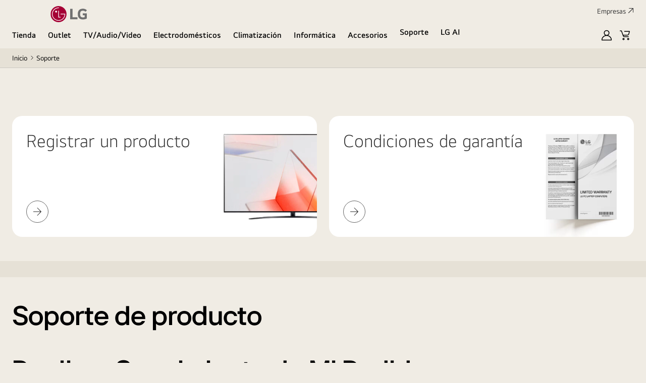

--- FILE ---
content_type: image/svg+xml
request_url: https://www.lg.com/_ncms/goc/assets/images/icon/icon-improve-my-24-24.svg
body_size: 271
content:
<svg width="24" height="24" viewBox="0 0 24 24" fill="none" xmlns="http://www.w3.org/2000/svg">
<path d="M11.999 1.84961C15.0466 1.8498 17.5202 4.31616 17.5205 7.36133C17.5205 9.36414 16.45 11.116 14.8506 12.0811C19.0515 13.255 22.1503 16.9581 22.1504 21.3994C22.1502 21.8135 21.8145 22.1494 21.4004 22.1494H2.60156C2.18762 22.1492 1.8517 21.8134 1.85156 21.3994C1.85169 16.9598 4.94888 13.2574 9.14746 12.082C7.54764 11.117 6.47754 9.36449 6.47754 7.36133C6.47781 4.31604 8.95124 1.84961 11.999 1.84961ZM12.001 13.1914C7.45958 13.1916 3.7869 16.4928 3.38867 20.6494H20.6133C20.215 16.4927 16.5426 13.1914 12.001 13.1914ZM11.999 3.34961C9.77683 3.34961 7.97781 5.1473 7.97754 7.36133C7.97754 9.57559 9.77666 11.373 11.999 11.373C14.2212 11.3729 16.0205 9.57547 16.0205 7.36133C16.0202 5.14742 14.2211 3.3498 11.999 3.34961Z" fill="black"/>
</svg>


--- FILE ---
content_type: application/x-javascript
request_url: https://assets.adobedtm.com/322f63b58a72/f236e8451cd1/0e1e8d4cb8ef/RC2e5f363094c14b8388daddbff477613f-source.min.js
body_size: 224
content:
// For license information, see `https://assets.adobedtm.com/322f63b58a72/f236e8451cd1/0e1e8d4cb8ef/RC2e5f363094c14b8388daddbff477613f-source.js`.
_satellite.__registerScript('https://assets.adobedtm.com/322f63b58a72/f236e8451cd1/0e1e8d4cb8ef/RC2e5f363094c14b8388daddbff477613f-source.min.js', "if(console.log(\"event: \",event),event.$type.includes(\"window-loaded\")){var count=0;function cartStoreInSS(){\"y\"==ga4_dataset.shop.cart_exist&&(sessionStorage.setItem(\"ga4_dataset.shop.cart\",JSON.stringify(ga4_dataset.shop)),console.log(\"cartStoreInSS succeeded\"),clearInterval(timerId)),console.log(\"cartSoreInSS looking for data \"+count),++count>3&&clearInterval(timerId)}sessionStorage.setItem(\"ga4_dataset.shop.cart\",JSON.stringify(ga4_dataset.shop));var timerId=setInterval(cartStoreInSS,1e3)}else sessionStorage.setItem(\"ga4_dataset.shop.cart\",'{\"cartCnt\":\"\",\"cart_exist\":\"\",\"cart_product\":\"\"}');");

--- FILE ---
content_type: image/svg+xml
request_url: https://www.lg.com/content/dam/channel/wcms/es/footer/common-icons/instagram-circle-fill.svg
body_size: 2980
content:
<svg xmlns="http://www.w3.org/2000/svg" width="35" height="35" viewBox="0 0 35 35">
  <metadata><?xpacket begin="﻿" id="W5M0MpCehiHzreSzNTczkc9d"?>
<x:xmpmeta xmlns:x="adobe:ns:meta/" x:xmptk="Adobe XMP Core 5.6-c138 79.159824, 2016/09/14-01:09:01        ">
   <rdf:RDF xmlns:rdf="http://www.w3.org/1999/02/22-rdf-syntax-ns#">
      <rdf:Description rdf:about=""/>
   </rdf:RDF>
</x:xmpmeta>
                                                                                                    
                                                                                                    
                                                                                                    
                                                                                                    
                                                                                                    
                                                                                                    
                                                                                                    
                                                                                                    
                                                                                                    
                                                                                                    
                                                                                                    
                                                                                                    
                                                                                                    
                                                                                                    
                                                                                                    
                                                                                                    
                                                                                                    
                                                                                                    
                                                                                                    
                                                                                                    
                           
<?xpacket end="w"?></metadata>
<defs>
    <style>
      .cls-1 {
        fill: #333;
        fill-rule: evenodd;
      }
    </style>
  </defs>
  <path id="instagram" class="cls-1" d="M1283.5,205a17.5,17.5,0,1,1-17.5,17.5A17.5,17.5,0,0,1,1283.5,205Zm9.45,22.182v-9.364a4.775,4.775,0,0,0-4.77-4.768h-9.36a4.775,4.775,0,0,0-4.77,4.768v9.364a4.775,4.775,0,0,0,4.77,4.768h9.36A4.775,4.775,0,0,0,1292.95,227.181Zm-4.77-12.075a2.71,2.71,0,0,1,2.71,2.71v9.365a2.71,2.71,0,0,1-2.71,2.711h-9.36a2.71,2.71,0,0,1-2.71-2.71v-9.365a2.71,2.71,0,0,1,2.71-2.711h9.36Zm-4.68,12.26a4.867,4.867,0,1,0-4.87-4.867,4.878,4.878,0,0,0,4.87,4.867h0Zm4.9-8.728a1.143,1.143,0,1,0-1.27-1.136,1.22,1.22,0,0,0,1.27,1.136h0Zm-4.9,1.051a2.811,2.811,0,1,1-2.81,2.81,2.813,2.813,0,0,1,2.81-2.81h0Z" transform="translate(-1266 -205)"/>
</svg>


--- FILE ---
content_type: image/svg+xml
request_url: https://www.lg.com/content/dam/lge/common/common-icon/icon_share-us-your-feedback_48.svg
body_size: 598
content:
<svg width="48" height="48" viewBox="0 0 48 48" fill="none" xmlns="http://www.w3.org/2000/svg">
<path fill-rule="evenodd" clip-rule="evenodd" d="M3.75 4H3V4.75V18.2097V35.75V36.5H3.75H13.5031V42.57V43.9968L14.6784 43.1878L24.3932 36.5H44.2497H44.9997V35.75V16.25V15.5H43.4997V16.25V35H24.16H23.9269L23.7348 35.1322L15.0031 41.1432V35.75V35H14.2531H4.5V18.2097V5.5H17.8552H33.0525H33.8025V4H33.0525H17.8552H3.75ZM40.1443 4.00184L40.6746 4.53217L44.4736 8.3311L45.0039 8.86143L44.4736 9.39176L30.6048 23.2605L30.4411 23.4242L30.2136 23.4672L25.5312 24.3506L24.4515 24.5543L24.6552 23.4745L25.5386 18.7922L25.5815 18.5647L25.7452 18.4009L39.614 4.53217L40.1443 4.00184ZM40.1443 6.12316L37.6922 8.57528L40.4305 11.3136L42.8826 8.86143L40.1443 6.12316ZM26.9696 19.2978L36.6315 9.63594L39.3698 12.3742L29.7079 22.0361L26.3329 22.6729L26.9696 19.2978Z" fill="black"/>
</svg>


--- FILE ---
content_type: image/svg+xml
request_url: https://www.lg.com/_ncms/goc/assets/images/icon/icon-close-white-16-16.svg
body_size: 222
content:
<svg width="16" height="16" viewBox="0 0 16 16" fill="none" xmlns="http://www.w3.org/2000/svg">
<path fill-rule="evenodd" clip-rule="evenodd" d="M1.27896 0.219905C0.986381 -0.0733015 0.512015 -0.0733015 0.219435 0.219905C-0.073145 0.513111 -0.073145 0.988492 0.219435 1.2817L6.94046 8.0171L0.257595 14.7143C-0.034985 15.0075 -0.034985 15.4829 0.257595 15.7761C0.550175 16.0693 1.02454 16.0693 1.31712 15.7761L7.99998 9.07889L14.6826 15.7759C14.9752 16.0691 15.4496 16.0691 15.7422 15.7759C16.0348 15.4827 16.0348 15.0073 15.7422 14.7141L9.05951 8.0171L15.7803 1.28189C16.0729 0.988689 16.0729 0.513308 15.7803 0.220102C15.4878 -0.0731045 15.0134 -0.0731043 14.7208 0.220102L7.99998 6.95531L1.27896 0.219905Z" fill="white"/>
</svg>


--- FILE ---
content_type: application/javascript; charset=UTF-8
request_url: https://www.googletagmanager.com/gtm.js?id=GTM-P8QQB33
body_size: 169713
content:

// Copyright 2012 Google Inc. All rights reserved.
 
 (function(w,g){w[g]=w[g]||{};
 w[g].e=function(s){return eval(s);};})(window,'google_tag_manager');
 
(function(){

var data = {
"resource": {
  "version":"680",
  
  "macros":[{"function":"__e"},{"function":"__u","vtp_component":"HOST","vtp_enableMultiQueryKeys":false,"vtp_enableIgnoreEmptyQueryParam":false},{"function":"__cvt_107315584_1274","vtp_outputType":"string","vtp_returnType":"all"},{"function":"__jsm","vtp_javascript":["template","(function(){return ",["escape",["macro",1],8,16],".indexOf(\"lgfamilyclub\")\u003E-1?\"granted\":",["escape",["macro",2],8,16],".indexOf(\"C0003\")\u003E-1?\"granted\":\"denied\"})();"]},{"function":"__jsm","vtp_javascript":["template","(function(){return ",["escape",["macro",1],8,16],".indexOf(\"lgfamilyclub\")\u003E-1?\"granted\":",["escape",["macro",2],8,16],".indexOf(\"C0004\")\u003E-1?\"granted\":\"denied\"})();"]},{"function":"__jsm","vtp_javascript":["template","(function(){return document.location.pathname.split(\"\/\")[1]})();"]},{"function":"__jsm","vtp_javascript":["template","(function(){for(var b=\"fr de it pt uk pl gr at cz hu nl es se ch_de ch_fr ca_fr ca_en dk\".split(\" \"),c=\"tr th sg co vn br pe\".split(\" \"),a=0;a\u003Cb.length;a++)if(b[a]==",["escape",["macro",5],8,16],")return ",["escape",["macro",4],8,16],";for(a=0;a\u003Cc.length;a++)if(c[a]==",["escape",["macro",5],8,16],")return ",["escape",["macro",4],8,16],";return\"denied\"})();"]},{"function":"__jsm","vtp_javascript":["template","(function(){return ",["escape",["macro",1],8,16],".indexOf(\"lgfamilyclub\")\u003E-1?\"granted\":",["escape",["macro",2],8,16],".indexOf(\"C0002\")\u003E-1?\"granted\":\"denied\"})();"]},{"function":"__v","vtp_name":"gtm.element","vtp_dataLayerVersion":1},{"function":"__j","vtp_name":"ga4_dataset.page_info.page_purpose"},{"function":"__j","vtp_name":"ga4_dataset.page_info.page_depth"},{"function":"__jsm","vtp_javascript":["template","(function(){return\"checkout\"!=",["escape",["macro",10],8,16],"\u0026\u0026\"Guest Checkout\"!=",["escape",["macro",10],8,16],"||\"cart\"!=",["escape",["macro",9],8,16],"\u0026\u0026\"\"!=",["escape",["macro",9],8,16],"?",["escape",["macro",9],8,16],":\"checkout\"})();"]},{"function":"__j","vtp_name":"ga4_dataset.product.sku"},{"function":"__v","vtp_dataLayerVersion":2,"vtp_setDefaultValue":false,"vtp_name":"sku"},{"function":"__jsm","vtp_javascript":["template","(function(){var a=",["escape",["macro",8],8,16],";if(a\u0026\u0026!a.closest(\".PD0003\")\u0026\u0026a\u0026\u0026a.closest(\".c-product-item, .c-product-list__item\")){var b=a.closest(\".c-product-item, .c-product-list__item\").querySelector(\"[data-pim-sku]\");return!a.closest(\".PD0012\")||",["escape",["macro",11],8,16],"!=\"pdp\"\u0026\u0026",["escape",["macro",11],8,16],"!=\"pbp\"?b.dataset.pimSku:",["escape",["macro",12],8,16],"}return a\u0026\u0026a.closest(\".c-addon-product-box__list\")?a.closest(\".c-addon-product-box__list-li\").querySelector(\"[data-pim-sku]\").dataset.pimSku:",["escape",["macro",12],8,16],"\u0026\u0026\n",["escape",["macro",12],8,16],".length\u003E0?",["escape",["macro",12],8,16],":a.dataset.pimSku?a.dataset.pimSku:a.closest(\"[data-pim-sku]\")?a.closest(\"[data-pim-sku]\").dataset.pimSku:a.closest(\".c-package-deal-item__container\")?(b=a.closest(\".c-package-deal-item__container\").querySelector(\"[data-pim-sku]\"),b.dataset.pimSku):a.closest(\".c-compare-item\")?(b=a.closest(\".c-compare-item\").querySelector(\"[data-pim-sku]\"),b.dataset.pimSku):a.closest(\".c-product-item, .c-product-list__item\")\u0026\u0026a.closest(\".c-product-item, .c-product-list__item\").querySelector(\"[data-s]\")?\na.closest(\".c-product-item, .c-product-list__item\").querySelector(\"[data-s]\").dataset.s:",["escape",["macro",13],8,16],"})();"]},{"function":"__v","vtp_name":"gtm.triggers","vtp_dataLayerVersion":2,"vtp_setDefaultValue":true,"vtp_defaultValue":""},{"function":"__jsm","vtp_javascript":["template","(function(){var a=ga4_dataset.page_info.page_depth;a=a.split(\"|\");return a[a.length-1]})();"]},{"function":"__jsm","vtp_javascript":["template","(function(){var a=",["escape",["macro",8],8,16],";if(a.closest(\".PR0015\")\u0026\u0026a.closest(\".PR0015\").querySelector(\"h2\"))return a.closest(\".PR0015\").querySelector(\"h2\").innerText})();"]},{"function":"__cvt_107315584_71","vtp_conditionTable":["list",["map","cssString","div.CM0001","indicatedObject","GNB Area"],["map","cssString","div.CM0002","indicatedObject","Footer Area"],["map","cssString","div.CM0003","indicatedObject","Social Share Area"],["map","cssString","div.CM0004","indicatedObject","Social Component Area"],["map","cssString","div.CM0005","indicatedObject","Sitemap Area"],["map","cssString","div.CM0006","indicatedObject","Glossary Area"],["map","cssString","div.CM0007","indicatedObject","Quick Menu Area"],["map","cssString","div.CM0008","indicatedObject","Book a Showroom Area"],["map","cssString","div.CM0009","indicatedObject","Register Now Area"],["map","cssString","div.CM0010","indicatedObject","Join Members Area"],["map","cssString","div.PD0002","indicatedObject","Selective Offering Area"],["map","cssString","div.PD0001","indicatedObject","Product List Area"],["map","cssString","div.PD0003","indicatedObject","Product Summary Area"],["map","cssString","div.PD0004","indicatedObject","PDP Reviews Area"],["map","cssString","div.PD0005","indicatedObject","PDP Gallery Area"],["map","cssString","div.PD0006","indicatedObject","Product Service and Support Area"],["map","cssString","div.PD0007","indicatedObject","PDP Bundle Area"],["map","cssString","div.PD0008","indicatedObject","PDP Specs Area"],["map","cssString","div.PD0009","indicatedObject","Article Utility Button Area"],["map","cssString","div.PD0010","indicatedObject","PDP QnA Area"],["map","cssString","div.PD0011","indicatedObject","Product Finder Area"],["map","cssString","div.PD0012","indicatedObject","Product Visual Area"],["map","cssString","div.PD0013","indicatedObject","PDP Find a Dealer Area"],["map","cssString","div.PD0014","indicatedObject","Sticky Compare Area"],["map","cssString","div.PD0015","indicatedObject","Promotion - Product List Area"],["map","cssString","#pdp-overview-section div.PD0016","indicatedObject","Overview Where To Buy Area"],["map","cssString","div.PD0016","indicatedObject","Where To Buy Area"],["map","cssString","div.PD0017","indicatedObject","PDP Resources Area"],["map","cssString","div.PD0018","indicatedObject","Flagship Product List Area"],["map","cssString","div.PD0019","indicatedObject","PDP Stock List Area"],["map","cssString","div.PD0020","indicatedObject","Add on Bundle Area"],["map","cssString","div.PD0021","indicatedObject","Recently Viewed Area"],["map","cssString","div.PD0022","indicatedObject","PDP Compatible Products Area"],["map","cssString","div.PD0024","indicatedObject","Compliance MDA Area"],["map","cssString","div.PD0026","indicatedObject","Business Download Resource Area"],["map","cssString","div.PD0027","indicatedObject","Reviews Area"],["map","cssString","div.PD0030","indicatedObject","Recommended Bundles Area"],["map","cssString","div.PD0033","indicatedObject","Functional Tab Area"],["map","cssString","div.PD0034","indicatedObject","PDP Where to buy (RU) Area"],["map","cssString","div.PD0035","indicatedObject","PDP Where to buy (CN) Area"],["map","cssString","div.PD0036","indicatedObject","PDP Find a Dealer (CN) Area"],["map","cssString","div.PD0037","indicatedObject","Brand Shop (CN) Area"],["map","cssString","div.PD0038","indicatedObject","Compare Result Area"],["map","cssString","div.PD0041","indicatedObject","Hot \u0026 New\/Best Area"],["map","cssString","div.PD0042","indicatedObject","Compare Products Area"],["map","cssString","div.PD0043","indicatedObject","Featured Product Area"],["map","cssString","div.PD0044","indicatedObject","Toast Popup Area"],["map","cssString","div.PD0045","indicatedObject","In House Review Area"],["map","cssString","div.PD0046","indicatedObject","Product Content Area"],["map","cssString","div.PD0048","indicatedObject","In the Box Area"],["map","cssString","div.PD0050","indicatedObject","PDP FAQ Area"],["map","cssString","div.PD0053","indicatedObject","Image with layer popup Area"],["map","cssString","div.PD0055","indicatedObject","Product Selector Area"],["map","cssString","div.PR0001","indicatedObject","Promotion List Area"],["map","cssString","div.PR0002","indicatedObject","Explorer List Area"],["map","cssString","div.PR0003","indicatedObject","Recommended Article Area"],["map","cssString","div.PR0004","indicatedObject","Package Deal Area"],["map","cssString","div.PR0005","indicatedObject","Redemption Area"],["map","cssString","div.PR0007","indicatedObject","Recommended Promotion Area"],["map","cssString","div.PR0008","indicatedObject","Promotion Block Area"],["map","cssString","div.PR0009","indicatedObject","Rolling Banner Area"],["map","cssString","div.CS0002","indicatedObject","Product Support Area"],["map","cssString","div.CS0004","indicatedObject","CS FAQ Area"],["map","cssString","div.CS0006","indicatedObject","My Product Area"],["map","cssString","div.CS0012","indicatedObject","Register a Product Area"],["map","cssString","div.CS0013","indicatedObject","CS Search Category Popup Area"],["map","cssString","div.CS0015","indicatedObject","Anchor tap Area"],["map","cssString","div.CS0016","indicatedObject","Motion Slide Area"],["map","cssString","div.CS0017","indicatedObject","QR Code Location Area"],["map","cssString","div.CS0019","indicatedObject","CS Warranty Consumer Area"],["map","cssString","div.CS0020","indicatedObject","CS Email Us Area"],["map","cssString","div.CS0021","indicatedObject","CS Inquiry Status Area"],["map","cssString","div.CS0022","indicatedObject","CS Document Upload Area"],["map","cssString","div.CS0023","indicatedObject","CS Your Voice to The President Area"],["map","cssString","div.CS0024","indicatedObject","CS Contents Detail Area"],["map","cssString","div.CS0025","indicatedObject","CS Share Your Feedback Area"],["map","cssString","div.CS0026","indicatedObject","CS Popup Area"],["map","cssString","div.CS0027","indicatedObject","CS Find My Model Number Popup Area"],["map","cssString","div.CS0028","indicatedObject","CS PSP Area"],["map","cssString","div.CS0029","indicatedObject","Environment Area"],["map","cssString","div.CS0030","indicatedObject","Announcement Area"],["map","cssString","div.CS0031","indicatedObject","Store list Area"],["map","cssString","div.CS0032","indicatedObject","Right to Repair Area"],["map","cssString","div.CS0034","indicatedObject","Text Banner Area"],["map","cssString","div.CS0038","indicatedObject","Product Service and Support Area"],["map","cssString","div.CS0039","indicatedObject","Box List Area"],["map","cssString","div.CS0040","indicatedObject","Order Tracking Area"],["map","cssString","div.CS0041","indicatedObject","Find a Store Area"],["map","cssString","div.CS0042","indicatedObject","Find a Service Center Area"],["map","cssString","div.CS0043","indicatedObject","Repair Main Block Area"],["map","cssString","div.CS0044","indicatedObject","Request a Repair Area"],["map","cssString","#Home-Hero","indicatedObject","Hero Banner Area"],["map","cssString","div.PR0015","indicatedObject",["template",["macro",17]," Area"]],["map","cssString","div.c-pop-msg__contents.c-pop-msg__contents--popSimilarProducts","indicatedObject","Similar Products Popup Area"],["map","cssString","div.ST0032","indicatedObject","Air Solution Resource"]]},{"function":"__e"},{"function":"__jsm","vtp_javascript":["template","(function(){var a=\"custom.bv_review_submit add_to_wishlist add_to_cart remove_from_cart add_shipping_info add_payment_info custom.package_move_to_checkout product_check_availability\".split(\" \");if(a.includes(",["escape",["macro",19],8,16],"))return\"Y\"})();"]},{"function":"__jsm","vtp_javascript":["template","(function(){function f(a,g){var b=Element.prototype;b=b.matches||b.webkitMatchesSelector||b.mozMatchesSelector||b.msMatchesSelector||function(h){return-1!==[].indexOf.call(document.querySelectorAll(h),this)};return b.call(a,g)}function k(){for(var a=0;a\u003Cc.length;a++)if(f(e,c[a].cssString.replace(\/,\/g,\" *,\")+\" *\")){d=c[a].indicatedObject;return}a=e.closest(\".c-wrapper\").classList[1];d=",["escape",["macro",16],8,16],"?",["escape",["macro",16],8,16],"+\"-\"+a:a}var e=",["escape",["macro",8],8,16],",d,c=",["escape",["macro",18],8,16],";if(\"gtm.click\"==\n",["escape",["macro",19],8,16],"||\"gtm.linkClick\"==",["escape",["macro",19],8,16],"||\"Y\"==",["escape",["macro",20],8,16],")return k(),d})();"]},{"function":"__j","vtp_name":"ga4_dataset.page_info.bu"},{"function":"__v","vtp_dataLayerVersion":1,"vtp_setDefaultValue":false,"vtp_name":"item_category1"},{"function":"__jsm","vtp_javascript":["template","(function(){var a=",["escape",["macro",8],8,16],";if(a\u0026\u0026!a.closest(\".PD0003\")\u0026\u0026a\u0026\u0026a.closest(\".c-product-item, .c-product-list__item\")){var b=a.closest(\".c-product-item, .c-product-list__item\").querySelector(\"[data-pim-sku]\");return!a.closest(\".PD0012\")||",["escape",["macro",11],8,16],"!=\"pdp\"\u0026\u0026",["escape",["macro",11],8,16],"!=\"pbp\"?b.dataset.pimCategory1:",["escape",["macro",22],8,16],"}return a\u0026\u0026a.closest(\".c-addon-product-box__list\")?a.closest(\".c-addon-product-box__list-li\").querySelector(\"[data-pim-sku]\").dataset.pimCategory1:",["escape",["macro",12],8,16],"\u0026\u0026\n",["escape",["macro",12],8,16],".length\u003E0?",["escape",["macro",22],8,16],":a.dataset.pimSku?a.dataset.pimCategory1:a.closest(\"[data-pim-sku]\")?a.closest(\"[data-pim-sku]\").dataset.pimCategory1:a.closest(\".c-package-deal-item__container\")?(b=a.closest(\".c-package-deal-item__container\").querySelector(\"[data-pim-sku]\"),b.dataset.pimCategory1):a.closest(\".c-compare-item\")?(b=a.closest(\".c-compare-item\").querySelector(\"[data-pim-sku]\"),b.dataset.pimCategory1):",["escape",["macro",23],8,16],"})();"]},{"function":"__j","vtp_name":"ga4_dataset.product.category2"},{"function":"__v","vtp_dataLayerVersion":1,"vtp_setDefaultValue":false,"vtp_name":"item_category2"},{"function":"__jsm","vtp_javascript":["template","(function(){var a=",["escape",["macro",8],8,16],";if(a\u0026\u0026!a.closest(\".PD0003\")\u0026\u0026a\u0026\u0026a.closest(\".c-product-item, .c-product-list__item\")){var b=a.closest(\".c-product-item, .c-product-list__item\").querySelector(\"[data-pim-sku]\");return!a.closest(\".PD0012\")||",["escape",["macro",11],8,16],"!=\"pdp\"\u0026\u0026",["escape",["macro",11],8,16],"!=\"pbp\"?b.dataset.pimCategory2:",["escape",["macro",25],8,16],"}return a\u0026\u0026a.closest(\".c-addon-product-box__list\")?a.closest(\".c-addon-product-box__list-li\").querySelector(\"[data-pim-sku]\").dataset.pimCategory2:",["escape",["macro",12],8,16],"\u0026\u0026\n",["escape",["macro",12],8,16],".length\u003E0?",["escape",["macro",25],8,16],":a.dataset.pimSku?a.dataset.pimCategory2:a.closest(\"[data-pim-sku]\")?a.closest(\"[data-pim-sku]\").dataset.pimCategory2:a.closest(\".c-package-deal-item__container\")?(b=a.closest(\".c-package-deal-item__container\").querySelector(\"[data-pim-sku]\"),b.dataset.pimCategory2):a.closest(\".c-compare-item\")?(b=a.closest(\".c-compare-item\").querySelector(\"[data-pim-sku]\"),b.dataset.pimCategory2):",["escape",["macro",26],8,16],"})();"]},{"function":"__j","vtp_name":"ga4_dataset.product.category3"},{"function":"__v","vtp_dataLayerVersion":1,"vtp_setDefaultValue":false,"vtp_name":"item_category3"},{"function":"__jsm","vtp_javascript":["template","(function(){var a=",["escape",["macro",8],8,16],";if(a\u0026\u0026!a.closest(\".PD0003\")\u0026\u0026a\u0026\u0026a.closest(\".c-product-item, .c-product-list__item\")){var b=a.closest(\".c-product-item, .c-product-list__item\").querySelector(\"[data-pim-sku]\");return!a.closest(\".PD0012\")||",["escape",["macro",11],8,16],"!=\"pdp\"\u0026\u0026",["escape",["macro",11],8,16],"!=\"pbp\"?b.dataset.pimCategory3:",["escape",["macro",28],8,16],"}return a\u0026\u0026a.closest(\".c-addon-product-box__list\")?a.closest(\".c-addon-product-box__list-li\").querySelector(\"[data-pim-sku]\").dataset.pimCategory3:",["escape",["macro",12],8,16],"\u0026\u0026\n",["escape",["macro",12],8,16],".length\u003E0?",["escape",["macro",28],8,16],":a.dataset.pimSku?a.dataset.pimCategory3:a.closest(\"[data-pim-sku]\")?a.closest(\"[data-pim-sku]\").dataset.pimCategory3:a.closest(\".c-package-deal-item__container\")?(b=a.closest(\".c-package-deal-item__container\").querySelector(\"[data-pim-sku]\"),b.dataset.pimCategory3):a.closest(\".c-compare-item\")?(b=a.closest(\".c-compare-item\").querySelector(\"[data-pim-sku]\"),b.dataset.pimCategory3):",["escape",["macro",29],8,16],"})();"]},{"function":"__j","vtp_name":"ga4_dataset.product.category4"},{"function":"__v","vtp_dataLayerVersion":1,"vtp_setDefaultValue":false,"vtp_name":"item_category4"},{"function":"__jsm","vtp_javascript":["template","(function(){var a=",["escape",["macro",8],8,16],";if(a\u0026\u0026!a.closest(\".PD0003\")\u0026\u0026a\u0026\u0026a.closest(\".c-product-item, .c-product-list__item\")){var b=a.closest(\".c-product-item, .c-product-list__item\").querySelector(\"[data-pim-sku]\");return!a.closest(\".PD0012\")||",["escape",["macro",11],8,16],"!=\"pdp\"\u0026\u0026",["escape",["macro",11],8,16],"!=\"pbp\"?b.dataset.pimCategory4:",["escape",["macro",31],8,16],"}return a\u0026\u0026a.closest(\".c-addon-product-box__list\")?a.closest(\".c-addon-product-box__list-li\").querySelector(\"[data-pim-sku]\").dataset.pimCategory4:",["escape",["macro",12],8,16],"\u0026\u0026\n",["escape",["macro",12],8,16],".length\u003E0?",["escape",["macro",31],8,16],":a.dataset.pimSku?a.dataset.pimCategory4:a.closest(\"[data-pim-sku]\")?a.closest(\"[data-pim-sku]\").dataset.pimCategory4:a.closest(\".c-package-deal-item__container\")?(b=a.closest(\".c-package-deal-item__container\").querySelector(\"[data-pim-sku]\"),b.dataset.pimCategory4):a.closest(\".c-compare-item\")?(b=a.closest(\".c-compare-item\").querySelector(\"[data-pim-sku]\"),b.dataset.pimCategory4):",["escape",["macro",32],8,16],"})();"]},{"function":"__j","vtp_name":"ga4_dataset.product.model_name"},{"function":"__v","vtp_dataLayerVersion":1,"vtp_setDefaultValue":false,"vtp_name":"user_friendly_name"},{"function":"__jsm","vtp_javascript":["template","(function(){var a=",["escape",["macro",8],8,16],";if(a\u0026\u0026!a.closest(\".PD0003\")\u0026\u0026a\u0026\u0026a.closest(\".c-product-item, .c-product-list__item\")){var b=a.closest(\".c-product-item, .c-product-list__item\").querySelector(\"[data-pim-sku]\");return!a.closest(\".PD0012\")||",["escape",["macro",11],8,16],"!=\"pdp\"\u0026\u0026",["escape",["macro",11],8,16],"!=\"pbp\"?b.dataset.pimModelName:",["escape",["macro",34],8,16],"}return a\u0026\u0026a.closest(\".c-addon-product-box__list\")?a.closest(\".c-addon-product-box__list-li\").querySelector(\"[data-pim-sku]\").dataset.pimModelName:",["escape",["macro",12],8,16],"\u0026\u0026\n",["escape",["macro",12],8,16],".length\u003E0?",["escape",["macro",34],8,16],":a.dataset.pimSku?a.dataset.pimModelName:a.closest(\"[data-pim-sku]\")?a.closest(\"[data-pim-sku]\").dataset.pimModelName:a.closest(\".c-package-deal-item__container\")?(b=a.closest(\".c-package-deal-item__container\").querySelector(\"[data-pim-sku]\"),b.dataset.pimModelName):a.closest(\".c-compare-item\")?(b=a.closest(\".c-compare-item\").querySelector(\"[data-pim-sku]\"),b.dataset.pimModelName):",["escape",["macro",35],8,16],"})();"]},{"function":"__jsm","vtp_javascript":["template","(function(){return document.querySelector(\"[data-obs]\").dataset.obs})();"]},{"function":"__j","convert_case_to":2,"vtp_name":"ga4_dataset.page_info.site_type"},{"function":"__u","vtp_component":"QUERY","vtp_queryKey":"ec_model_status_code","vtp_enableMultiQueryKeys":false,"vtp_enableIgnoreEmptyQueryParam":false},{"function":"__j","vtp_name":"ga4_dataset.product.stock_status"},{"function":"__jsm","vtp_javascript":["template","(function(){if(document.querySelector(\".PD0001\")||document.querySelector(\".PD0001M\")||document.querySelector(\".PD0001D\"))return\"Y\"})();"]},{"function":"__jsm","vtp_javascript":["template","(function(){var a=",["escape",["macro",8],8,16],";if(",["escape",["macro",37],8,16],"==\"N\")return\"N\/A\";if(",["escape",["macro",38],8,16],"==\"B2C\"){if(a\u0026\u0026!a.closest(\".PD0003\")\u0026\u0026a\u0026\u0026a.closest(\".c-product-item, .c-product-list__item\")){var b=a.closest(\".c-product-item, .c-product-list__item\").querySelector(\"[data-pim-sku]\");return!a.closest(\".PD0012\")||",["escape",["macro",11],8,16],"!=\"pdp\"\u0026\u0026",["escape",["macro",11],8,16],"!=\"pbp\"?b.dataset.shopStockStatus==\"\"||b.dataset.shopStockStatus==void 0?",["escape",["macro",39],8,16],"\u0026\u0026",["escape",["macro",39],8,16],"==\"ACTIVE\"||",["escape",["macro",39],8,16],"\u0026\u0026\n",["escape",["macro",39],8,16],"==\"Active\"?\"WTB_ONLY\":\"DISCONTINUED\":b.dataset.shopStockStatus:",["escape",["macro",40],8,16],"}if(a\u0026\u0026a.closest(\".c-addon-product-box__list\"))return a.closest(\".c-addon-product-box__list-li\").querySelector(\"[data-pim-sku]\").dataset.shopStockStatus;if(",["escape",["macro",12],8,16],"\u0026\u0026",["escape",["macro",12],8,16],".length\u003E0)return ",["escape",["macro",40],8,16],"==\"\"?document.querySelector(\"a[href\\x3d'#where-to-buy-section']\")||document.querySelector(\"a[href\\x3d'#find-a-store']\")?\"WTB_ONLY\":\"DISCONTINUED\":",["escape",["macro",40],8,16],";\nif(a.dataset.pimSku\u0026\u0026",["escape",["macro",41],8,16],"==\"Y\")return a.dataset.shopStockStatus==\"\"||a.dataset.shopStockStatus==void 0?",["escape",["macro",39],8,16],"\u0026\u0026",["escape",["macro",39],8,16],"==\"ACTIVE\"||",["escape",["macro",39],8,16],"\u0026\u0026",["escape",["macro",39],8,16],"==\"Active\"?\"WTB_ONLY\":\"DISCONTINUED\":a.dataset.shopStockStatus;if(a.closest(\"[data-pim-sku]\")\u0026\u0026",["escape",["macro",41],8,16],"==\"Y\")return a.closest(\"[data-pim-sku]\").dataset.shopStockStatus==\"\"||a.closest(\"[data-pim-sku]\").dataset.shopStockStatus==void 0?",["escape",["macro",39],8,16],"\u0026\u0026",["escape",["macro",39],8,16],"==\n\"ACTIVE\"||",["escape",["macro",39],8,16],"\u0026\u0026",["escape",["macro",39],8,16],"==\"Active\"?\"WTB_ONLY\":\"DISCONTINUED\":a.closest(\"[data-pim-sku]\").dataset.shopStockStatus;if(a.closest(\".c-package-deal-item__container\"))return b=a.closest(\".c-package-deal-item__container\").querySelector(\"[data-pim-sku]\"),b.dataset.shopStockStatus==\"\"||b.dataset.shopStockStatus==void 0?\"DISCONTINUED\":b.dataset.shopStockStatus;if(a.closest(\".c-compare-item\"))return b=a.closest(\".c-compare-item\").querySelector(\"[data-pim-sku]\"),b.dataset.shopStockStatus==\n\"\"||b.dataset.shopStockStatus==void 0?\"WTB_ONLY\":b.dataset.shopStockStatus;if(a.dataset.pimSku)return a.dataset.shopStockStatus}})();"]},{"function":"__j","vtp_name":"ga4_dataset.product.flag"},{"function":"__v","vtp_dataLayerVersion":1,"vtp_setDefaultValue":false,"vtp_name":"item_flag"},{"function":"__jsm","vtp_javascript":["template","(function(){var a=",["escape",["macro",8],8,16],";if(a\u0026\u0026!a.closest(\".PD0003\")\u0026\u0026a\u0026\u0026a.closest(\".c-product-item, .c-product-list__item\")){a.closest(\".c-product-item, .c-product-list__item\").querySelector(\"[data-pim-sku]\");if(a.closest(\".PD0012\")\u0026\u0026(",["escape",["macro",11],8,16],"==\"pdp\"||",["escape",["macro",11],8,16],"==\"pbp\"))return ",["escape",["macro",43],8,16],";a=a.closest(\".c-product-item\").querySelector(\"[data-pim-flag]\")?a.closest(\".c-product-item\").querySelector(\"[data-pim-flag]\").dataset.pimFlag:a.closest(\".c-product-item\").querySelector(\".c-product-item__tag--flag\").textContent}else{if(a\u0026\u0026\na.closest(\".c-addon-product-box__list\"))return a.closest(\".c-addon-product-box__list-li\").querySelector(\"[data-pim-sku]\").dataset.pimFlag;",["escape",["macro",12],8,16],"\u0026\u0026",["escape",["macro",12],8,16],".length\u003E0?a=",["escape",["macro",43],8,16],":a.dataset.pimSku?a=a.dataset.pimFlag:a.closest(\"[data-pim-sku]\")?a=a.closest(\"[data-pim-sku]\").dataset.pimFlag:a.closest(\".c-package-deal-item__container\")?(a=a.closest(\".c-package-deal-item__container\").querySelector(\"[data-pim-sku]\"),a=a.dataset.pimFlag):a.closest(\".c-compare-item\")?\n(a=a.closest(\".c-compare-item\").querySelector(\"[data-pim-sku]\"),a=a.dataset.pimFlag):a=",["escape",["macro",44],8,16],"}return a})();"]},{"function":"__j","vtp_name":"ga4_dataset.product.model_type"},{"function":"__v","vtp_dataLayerVersion":1,"vtp_setDefaultValue":false,"vtp_name":"modelType"},{"function":"__jsm","vtp_javascript":["template","(function(){var a=",["escape",["macro",8],8,16],";if(a\u0026\u0026!a.closest(\".PD0003\")\u0026\u0026a\u0026\u0026a.closest(\".c-product-item, .c-product-list__item\")){var b=a.closest(\".c-product-item, .c-product-list__item\").querySelector(\"[data-pim-sku]\");return!a.closest(\".PD0012\")||",["escape",["macro",11],8,16],"!=\"pdp\"\u0026\u0026",["escape",["macro",11],8,16],"!=\"pbp\"?b.dataset.pimModelType:",["escape",["macro",46],8,16],"}if(a\u0026\u0026a.closest(\".c-addon-product-box__list\"))return a.closest(\".c-addon-product-box__list-li\").querySelector(\"[data-pim-sku]\").dataset.pimModelType;",["escape",["macro",12],8,16],"\u0026\u0026\n",["escape",["macro",12],8,16],".length\u003E0?a=",["escape",["macro",46],8,16],":a.dataset.pimSku?a=a.dataset.pimModelType:a.closest(\"[data-pim-sku]\")?a=a.closest(\"[data-pim-sku]\").dataset.pimModelType:a.closest(\".c-package-deal-item__container\")?(b=a.closest(\".c-package-deal-item__container\").querySelector(\"[data-pim-sku]\"),a=b.dataset.pimModelType):a.closest(\".c-compare-item\")?(b=a.closest(\".c-compare-item\").querySelector(\"[data-pim-sku]\"),a=b.dataset.pimModelType):a=",["escape",["macro",47],8,16],";return a==\"G\"?\"PDP\":a==\"A\"?\"ADP\":\na==\"O\"?\"PTO\":a==\"B\"?\"AOB\":a})();"]},{"function":"__j","vtp_name":"ga4_dataset.product.model_year"},{"function":"__v","vtp_dataLayerVersion":1,"vtp_setDefaultValue":false,"vtp_name":"modelYear"},{"function":"__jsm","vtp_javascript":["template","(function(){var a=",["escape",["macro",8],8,16],";if(a\u0026\u0026!a.closest(\".PD0003\")\u0026\u0026a\u0026\u0026a.closest(\".c-product-item, .c-product-list__item\")){var b=a.closest(\".c-product-item, .c-product-list__item\").querySelector(\"[data-pim-sku]\");return!a.closest(\".PD0012\")||",["escape",["macro",11],8,16],"!=\"pdp\"\u0026\u0026",["escape",["macro",11],8,16],"!=\"pbp\"?b.dataset.pimModelYear:",["escape",["macro",49],8,16],"}return a\u0026\u0026a.closest(\".c-addon-product-box__list\")?a.closest(\".c-addon-product-box__list-li\").querySelector(\"[data-pim-sku]\").dataset.pimModelYear:",["escape",["macro",12],8,16],"\u0026\u0026\n",["escape",["macro",12],8,16],".length\u003E0?",["escape",["macro",49],8,16],":a.dataset.pimSku?a.dataset.pimModelYear:a.closest(\"[data-pim-sku]\")?a.closest(\"[data-pim-sku]\").dataset.pimModelYear:a.closest(\".c-package-deal-item__container\")?(b=a.closest(\".c-package-deal-item__container\").querySelector(\"[data-pim-sku]\"),b.dataset.pimModelYear):a.closest(\".c-compare-item\")?(b=a.closest(\".c-compare-item\").querySelector(\"[data-pim-sku]\"),b.dataset.pimModelYear):",["escape",["macro",50],8,16],"})();"]},{"function":"__j","vtp_name":"ga4_dataset.product.subscribe_flag"},{"function":"__v","vtp_dataLayerVersion":1,"vtp_setDefaultValue":false,"vtp_name":"subscribe_flag"},{"function":"__jsm","vtp_javascript":["template","(function(){var a=",["escape",["macro",8],8,16],";if(a\u0026\u0026!a.closest(\".PD0003\")\u0026\u0026a\u0026\u0026a.closest(\".c-product-item, .c-product-list__item\")){var b=a.closest(\".c-product-item, .c-product-list__item\").querySelector(\"[data-pim-sku]\");return!a.closest(\".PD0012\")||",["escape",["macro",11],8,16],"!=\"pdp\"\u0026\u0026",["escape",["macro",11],8,16],"!=\"pbp\"?b.dataset.subscribeFlag:",["escape",["macro",52],8,16],"}return a\u0026\u0026a.closest(\".c-addon-product-box__list\")?a.closest(\".c-addon-product-box__list-li\").querySelector(\"[data-pim-sku]\").dataset.subscribeFlag:",["escape",["macro",12],8,16],"\u0026\u0026\n",["escape",["macro",12],8,16],".length\u003E0?",["escape",["macro",52],8,16],":a.dataset.pimSku?a.dataset.subscribeFlag:a.closest(\"[data-pim-sku]\")?a.closest(\"[data-pim-sku]\").dataset.subscribeFlag:a.closest(\".c-package-deal-item__container\")?(b=a.closest(\".c-package-deal-item__container\").querySelector(\"[data-pim-sku]\"),b.dataset.subscribeFlag):a.closest(\".c-compare-item\")?(b=a.closest(\".c-compare-item\").querySelector(\"[data-pim-sku]\"),b.dataset.subscribeFlag):",["escape",["macro",53],8,16],"})();"]},{"function":"__j","vtp_name":"ga4_dataset.product.subscribe_years"},{"function":"__v","vtp_dataLayerVersion":2,"vtp_setDefaultValue":false,"vtp_name":"subscribe_years"},{"function":"__jsm","vtp_javascript":["template","(function(){if(",["escape",["macro",54],8,16],"==\"Y\"){var a=",["escape",["macro",8],8,16],";if(a\u0026\u0026!a.closest(\".PD0003\")\u0026\u0026a\u0026\u0026a.closest(\".c-product-item, .c-product-list__item\")){var b=a.closest(\".c-product-item, .c-product-list__item\").querySelector(\"[data-pim-sku]\");return!a.closest(\".PD0012\")||",["escape",["macro",11],8,16],"!=\"pdp\"\u0026\u0026",["escape",["macro",11],8,16],"!=\"pbp\"?b.dataset.subscribeYears:",["escape",["macro",55],8,16],"}return a\u0026\u0026a.closest(\".c-addon-product-box__list\")?a.closest(\".c-addon-product-box__list-li\").querySelector(\"[data-pim-sku]\").dataset.subscribeYears:\n",["escape",["macro",12],8,16],"\u0026\u0026",["escape",["macro",12],8,16],".length\u003E0?",["escape",["macro",55],8,16],":a.dataset.pimSku?a.dataset.subscribeYears:a.closest(\"[data-pim-sku]\")?a.closest(\"[data-pim-sku]\").dataset.subscribeYears:a.closest(\".c-package-deal-item__container\")?(b=a.closest(\".c-package-deal-item__container\").querySelector(\"[data-pim-sku]\"),b.dataset.subscribeYears):a.closest(\".c-compare-item\")?(b=a.closest(\".c-compare-item\").querySelector(\"[data-pim-sku]\"),b.dataset.subscribeYears):",["escape",["macro",56],8,16],"}})();"]},{"function":"__jsm","vtp_javascript":["template","(function(){if(",["escape",["macro",54],8,16],"==\"Y\")return ",["escape",["macro",57],8,16],"?",["escape",["macro",57],8,16],"*12:1})();"]},{"function":"__j","vtp_name":"ga4_dataset.product.price"},{"function":"__v","vtp_dataLayerVersion":1,"vtp_setDefaultValue":false,"vtp_name":"price"},{"function":"__jsm","vtp_javascript":["template","(function(){var a=",["escape",["macro",8],8,16],",b=",["escape",["macro",58],8,16],";if(",["escape",["macro",37],8,16],"==\"N\")return 0;if(a\u0026\u0026!a.closest(\".PD0003\")\u0026\u0026a\u0026\u0026a.closest(\".c-product-item, .c-product-list__item\")){var c=a.closest(\".c-product-item, .c-product-list__item\").querySelector(\"[data-pim-sku]\");return!a.closest(\".PD0012\")||",["escape",["macro",11],8,16],"!=\"pdp\"\u0026\u0026",["escape",["macro",11],8,16],"!=\"pbp\"?c.dataset.shopPrice?b?parseFloat(c.dataset.shopPrice*b).toFixed(3):parseFloat(c.dataset.shopPrice).toFixed(3):0:b?parseFloat(",["escape",["macro",59],8,16],"*\nb).toFixed(3):parseFloat(",["escape",["macro",59],8,16],").toFixed(3)}return a\u0026\u0026a.closest(\".c-addon-product-box__list\")?parseFloat(a.closest(\".c-addon-product-box__list-li\").querySelector(\"[data-pim-sku]\").dataset.shopPrice).toFixed(3):",["escape",["macro",12],8,16],"\u0026\u0026",["escape",["macro",12],8,16],".length\u003E0?",["escape",["macro",59],8,16],"==\"\"?0:b?parseFloat(",["escape",["macro",59],8,16],"*b).toFixed(3):parseFloat(",["escape",["macro",59],8,16],").toFixed(3):a.dataset.pimSku?b?parseFloat(a.dataset.shopPrice*b).toFixed(3):parseFloat(a.dataset.shopPrice).toFixed(3):\na.closest(\"[data-pim-sku]\")?b?parseFloat(a.closest(\"[data-pim-sku]\").dataset.shopPrice*b).toFixed(3):parseFloat(a.closest(\"[data-pim-sku]\").dataset.shopPrice).toFixed(3):a.closest(\".c-package-deal-item__container\")?(c=a.closest(\".c-package-deal-item__container\").querySelector(\"[data-pim-sku]\"),b?parseFloat(c.dataset.shopPrice*b).toFixed(3):parseFloat(c.dataset.shopPrice).toFixed(3)):a.closest(\".c-compare-item\")?(c=a.closest(\".c-compare-item\").querySelector(\"[data-pim-sku]\"),b?parseFloat(c.dataset.shopPrice).toFixed(3):\nparseFloat(c.dataset.shopPrice*b).toFixed(3)):",["escape",["macro",56],8,16],"?parseFloat(",["escape",["macro",60],8,16],"*",["escape",["macro",56],8,16],"*12).toFixed(3):parseFloat(",["escape",["macro",60],8,16],").toFixed(3)})();"]},{"function":"__j","vtp_name":"ga4_dataset.product.msrp"},{"function":"__v","vtp_dataLayerVersion":2,"vtp_setDefaultValue":false,"vtp_name":"msrp"},{"function":"__jsm","vtp_javascript":["template","(function(){var a=",["escape",["macro",8],8,16],";if(a\u0026\u0026!a.closest(\".PD0003\")\u0026\u0026a\u0026\u0026a.closest(\".c-product-item, .c-product-list__item\")){var b=a.closest(\".c-product-item, .c-product-list__item\").querySelector(\"[data-pim-sku]\");return!a.closest(\".PD0012\")||",["escape",["macro",11],8,16],"!=\"pdp\"\u0026\u0026",["escape",["macro",11],8,16],"!=\"pbp\"?b.dataset.shopMsrp?parseFloat(b.dataset.shopMsrp).toFixed(3):0:",["escape",["macro",62],8,16],".toFixed(3)}return ",["escape",["macro",12],8,16],"\u0026\u0026",["escape",["macro",12],8,16],".length\u003E0?",["escape",["macro",62],8,16],"==\"\"?0:parseFloat(",["escape",["macro",62],8,16],").toFixed(3):\na.dataset.pimSku?parseFloat(a.dataset.shopMsrp).toFixed(3):a.closest(\"[data-pim-sku]\")?parseFloat(a.closest(\"[data-pim-sku]\").dataset.shopMsrp).toFixed(3):a.closest(\".c-package-deal-item__container\")?(b=a.closest(\".c-package-deal-item__container\").querySelector(\"[data-pim-sku]\"),parseFloat(b.dataset.shopMsrp).toFixed(3)):a.closest(\".c-compare-item\")?(b=a.closest(\".c-compare-item\").querySelector(\"[data-pim-sku]\"),parseFloat(b.dataset.shopMsrp).toFixed(3)):parseFloat(",["escape",["macro",63],8,16],").toFixed(3)})();"]},{"function":"__jsm","vtp_javascript":["template","(function(){var c=",["escape",["macro",8],8,16],",a=c;if(a instanceof Node){var b=[];do{if(a instanceof Element){var d=a.classList?[].slice.call(a.classList).join(\".\"):\"\";(d=(a.tagName?a.tagName.toLowerCase():\"\")+(d?\".\"+d:\"\")+(a.id?\"#\"+a.id:\"\"))\u0026\u0026b.unshift(d)}a=a.parentNode}while(null!=a);c.toString().match(\/\\[object (\\w+)\\]\/);c=\"\";for(a=0;a\u003Cb.length;a++)a\u003E=b.length-4\u0026\u0026(c+=b[a]+\" \");100\u003Cc.length\u0026\u0026(c=b[b.length-2]+\" \"+b[b.length-1]);return c}})();"]},{"function":"__v","vtp_name":"gtm.elementUrl","vtp_dataLayerVersion":1},{"function":"__jsm","vtp_javascript":["template","(function(){var a=\/(([^\u003C\u003E()[\\]\\\\.,;:\\s@\"]+(\\.[^\u003C\u003E()[\\]\\\\.,;:\\s@\"]+)*)|(\".+\"))@((\\[[0-9]{1,3}\\.[0-9]{1,3}\\.[0-9]{1,3}\\.[0-9]{1,3}\\])|(([a-zA-Z\\-0-9]+\\.)+[a-zA-Z]{2,}))\/;return(a=a.test(",["escape",["macro",66],8,16],"))?\"Email Detected\":",["escape",["macro",66],8,16],"})();"]},{"function":"__u","vtp_component":"URL","vtp_enableMultiQueryKeys":false,"vtp_enableIgnoreEmptyQueryParam":false},{"function":"__jsm","vtp_javascript":["template","(function(){if(\"gtm.linkClick\"==",["escape",["macro",19],8,16],"){var a=",["escape",["macro",8],8,16],";if(1\u003C",["escape",["macro",66],8,16],".length\u0026\u0026",["escape",["macro",66],8,16],"!=",["escape",["macro",68],8,16],"+\"#\")return-1\u003C",["escape",["macro",66],8,16],".indexOf(",["escape",["macro",1],8,16],")?-1\u003C",["escape",["macro",66],8,16],".indexOf(\"www.lg.com\/global\")?\"Global\":\"Internal\":\"External\";if(a.dataset.url)return-1\u003Ca.dataset.url.indexOf(\"www.lg.com\")?-1\u003Ca.dataset.url.indexOf(\"www.lg.com\/global\")?\"Global\":\"Internal\":\"External\"}})();"]},{"function":"__j","vtp_name":"ga4_dataset.product.preorder_flag"},{"function":"__v","vtp_dataLayerVersion":1,"vtp_setDefaultValue":false,"vtp_name":"preorder_flag"},{"function":"__jsm","vtp_javascript":["template","(function(){var a=",["escape",["macro",8],8,16],";if(a\u0026\u0026!a.closest(\".PD0003\")\u0026\u0026a\u0026\u0026a.closest(\".c-product-item, .c-product-list__item\")){var b=a.closest(\".c-product-item, .c-product-list__item\").querySelector(\"[data-pim-sku]\");return!a.closest(\".PD0012\")||",["escape",["macro",11],8,16],"!=\"pdp\"\u0026\u0026",["escape",["macro",11],8,16],"!=\"pbp\"?b.dataset.pimPreorderFlag:",["escape",["macro",70],8,16],"}return ",["escape",["macro",12],8,16],"\u0026\u0026",["escape",["macro",12],8,16],".length\u003E0?",["escape",["macro",70],8,16],":a.dataset.pimSku?a.dataset.pimPreorderFlag:a.closest(\"[data-pim-sku]\")?\na.closest(\"[data-pim-sku]\").dataset.pimPreorderFlag:a.closest(\".c-package-deal-item__container\")?(b=a.closest(\".c-package-deal-item__container\").querySelector(\"[data-pim-sku]\"),b.dataset.pimPreorderFlag):a.closest(\".c-compare-item\")?(b=a.closest(\".c-compare-item\").querySelector(\"[data-pim-sku]\"),b.dataset.pimPreorderFlag):",["escape",["macro",71],8,16],"})();"]},{"function":"__jsm","vtp_javascript":["template","(function(){var a=",["escape",["macro",8],8,16],";if(",["escape",["macro",54],8,16],"==\"Y\"){if(a\u0026\u0026!a.closest(\".PD0003\")\u0026\u0026a\u0026\u0026a.closest(\".c-product-item, .c-product-list__item\")){var b=a.closest(\".c-product-item, .c-product-list__item\").querySelector(\"[data-pim-sku]\");return!a.closest(\".PD0012\")||",["escape",["macro",11],8,16],"!=\"pdp\"\u0026\u0026",["escape",["macro",11],8,16],"!=\"pbp\"?b.dataset.shopPrice?parseFloat(b.dataset.shopPrice).toFixed(3):0:parseFloat(",["escape",["macro",59],8,16],").toFixed(3)}return a\u0026\u0026a.closest(\".c-addon-product-box__list\")?parseFloat(a.closest(\".c-addon-product-box__list-li\").querySelector(\"[data-pim-sku]\").dataset.shopPrice).toFixed(3):\n",["escape",["macro",12],8,16],"\u0026\u0026",["escape",["macro",12],8,16],".length\u003E0?",["escape",["macro",59],8,16],"==\"\"?0:parseFloat(",["escape",["macro",59],8,16],").toFixed(3):a.dataset.pimSku?parseFloat(a.dataset.shopPrice).toFixed(3):a.closest(\"[data-pim-sku]\")?parseFloat(a.closest(\"[data-pim-sku]\").dataset.shopPrice).toFixed(3):a.closest(\".c-package-deal-item__container\")?(b=a.closest(\".c-package-deal-item__container\").querySelector(\"[data-pim-sku]\"),parseFloat(b.dataset.shopPrice).toFixed(3)):a.closest(\".c-compare-item\")?(b=a.closest(\".c-compare-item\").querySelector(\"[data-pim-sku]\"),\nparseFloat(b.dataset.shopPrice).toFixed(3)):parseFloat(",["escape",["macro",60],8,16],").toFixed(3)}})();"]},{"function":"__dbg"},{"function":"__u","vtp_component":"PATH","vtp_enableMultiQueryKeys":false,"vtp_enableIgnoreEmptyQueryParam":false},{"function":"__jsm","vtp_javascript":["template","(function(){return ",["escape",["macro",75],8,16],".split(\"\/\")[2]==\"dealers\"?\"\/\"+",["escape",["macro",5],8,16],"+\"\/dealers\":\"\/\"+",["escape",["macro",5],8,16],"})();"]},{"function":"__cid"},{"function":"__jsm","vtp_javascript":["template","(function(){var a=window.location.search;return a})();"]},{"function":"__jsm","vtp_javascript":["template","(function(){return-1\u003C",["escape",["macro",78],8,16],".indexOf(\"uptrend\")?\"true\":\"false\"})();"]},{"function":"__jsm","vtp_javascript":["template","(function(){return ",["escape",["macro",1],8,16],".match(\/gp1prod|gp1qa|gp1stg|dev\/)?\"staging\":",["escape",["macro",1],8,16],".replace(\/^.*wwwstg.*|^stg.*|^.*stg.*\\.lg\\.com$|^.*stg.*\\.obs\\.lg\\.com$|^gp1alpha\\.lg\\.com$|^wdev50\\.lg\\.com$|^gp1dev\\.lg\\.com$|^gp1prod\\.lg\\.com$|^gp1stg\\.lg\\.com$|^gp1qa\\.lg\\.com$|.*adobeaemcloud\\.com$|^ssodev\\.lg\\.com$|^localhost$|^mcstaging.*\/gi,\"staging\")})();"]},{"function":"__jsm","vtp_javascript":["template","(function(){if(",["escape",["macro",68],8,16],".indexOf(\"lg.com\")\u003E-1||",["escape",["macro",1],8,16],".indexOf(\"lgfamilyclub\")\u003E-1)return ",["escape",["macro",74],8,16],"+\"_\"+",["escape",["macro",76],8,16],"+\"_\"+",["escape",["macro",77],8,16],"+\"_\"+",["escape",["macro",79],8,16],"+\"_\"+",["escape",["macro",80],8,16],"})();"]},{"function":"__remm","vtp_setDefaultValue":true,"vtp_input":["macro",81],"vtp_fullMatch":false,"vtp_replaceAfterMatch":false,"vtp_ignoreCase":true,"vtp_defaultValue":"G-V4TNXPS4SD","vtp_map":["list",["map","key","GTM-WJG86PN|true|staging","value","G-V4TNXPS4SD"],["map","key","_\/uk\/|_\/uk_|_\/uk\\?","value","G-W5LPPY8DB0"],["map","key","_\/de\/dealers\/|_\/de\/dealers_|_\/de\/dealers\\?","value","G-NBQXJ3CW0R"],["map","key","_\/de\/|_\/de_|_\/de\\?","value","G-51YYG95TJ2"],["map","key","_\/pl\/|_\/pl_|_\/pl\\?","value","G-GLEJ879GH1"],["map","key","_\/nl\/|_\/nl_|_\/nl\\?","value","G-RLJF2JRMK3"],["map","key","_\/ch_de\/|_\/ch_de_|_\/ch_de\\?","value","G-6LG62ENLCB"],["map","key","_\/se\/|_\/se_|_\/se\\?","value","G-9N029C9CZN"],["map","key","_\/cz\/|_\/cz_|_\/cz\\?","value","G-3P5G887G6P"],["map","key","_\/at\/|_\/at_|_\/at\\?","value","G-HQ6Q0FMGPW"],["map","key","_\/it\/|_\/it_|_\/it\\?","value","G-BLEH0443RS"],["map","key","_\/ch_fr\/|_\/ch_fr_|_\/ch_fr\\?","value","G-V9WXQ6KC7Y"],["map","key","_\/hu\/|_\/hu_|_\/hu\\?","value","G-N7VGHT609Z"],["map","key","_\/br\/|_\/br_|_\/br\\?","value","G-5VF2X9KXBH"],["map","key","_\/th\/|_\/th_|_\/th\\?","value","G-2WSBF8D50L"],["map","key","_\/pt\/|_\/pt_|_\/pt\\?","value","G-SCM4142F1H"],["map","key","_\/tr\/|_\/tr_|_\/tr\\?","value","G-RKV7N7TEWD"],["map","key","_\/sg\/|_\/sg_|_\/sg\\?","value","G-QSEM7NX69Z"],["map","key","_\/es\/|_\/es_|_\/es\\?","value","G-Q97PMV4SZB"],["map","key","_\/co\/|_\/co_|_\/co\\?","value","G-BZ8JE2NGGL"],["map","key","_\/ca_en\/|_\/ca_en_|_\/ca_en\\?","value","G-TRQHT2XWPP"],["map","key","_\/ca_fr\/|_\/ca_fr_|_\/ca_fr\\?","value","G-2FPMH6RQB0"],["map","key","_\/pe\/|_\/pe_|_\/pe\\?","value","G-4T0Q46XZK7"],["map","key","_\/fr\/|_\/fr_|_\/fr\\?","value","G-677P80FM2P"],["map","key","_\/vn\/dealers\/|_\/vn\/dealers_|_\/vn\/dealers\\?","value","G-NBQXJ3CW0R"],["map","key","_\/vn\/|_\/vn_|_\/vn\\?","value","G-F84W05LY9S"]]},{"function":"__j","vtp_name":"ga4_dataset.user"},{"function":"__jsm","vtp_javascript":["template","(function(){if(\"\"!=",["escape",["macro",83],8,16],".uid\u0026\u0026void 0!=",["escape",["macro",83],8,16],".uid)return\"Y\"})();"]},{"function":"__j","vtp_name":"ga4_dataset.user.customer_group"},{"function":"__j","vtp_name":"ga4_dataset.user.uid"},{"function":"__v","vtp_dataLayerVersion":2,"vtp_setDefaultValue":false,"vtp_name":"OnetrustActiveGroups"},{"function":"__jsm","vtp_javascript":["template","(function(){var a=sessionStorage.getItem(\"LGGP1_CartCnt\");a=JSON.parse(a);return a.data.cart.total_quantity})();"]},{"function":"__j","vtp_name":"ga4_dataset.page_info.menu_type"},{"function":"__jsm","vtp_javascript":["template","(function(){if(document.querySelector(\"div.embed\"))return\"Y\"})();"]},{"function":"__jsm","convert_case_to":2,"vtp_javascript":["template","(function(){var a=",["escape",["macro",38],8,16],";return a})();"]},{"function":"__jsm","convert_case_to":2,"vtp_javascript":["template","(function(){var a=",["escape",["macro",10],8,16],",c=",["escape",["macro",89],8,16],",b=a.split(\"|\");return\"Microsite\"==c\u0026\u0026\"Y\"==",["escape",["macro",90],8,16],"?",["escape",["macro",91],8,16],"+\"|MICROSITE\":1\u003C=b.length\u0026\u0026\"\"!=a?",["escape",["macro",91],8,16],"+\"|\"+b[0]:",["escape",["macro",91],8,16],"+\"|\"+",["escape",["macro",9],8,16],"})();"]},{"function":"__jsm","convert_case_to":2,"vtp_javascript":["template","(function(){var a=",["escape",["macro",10],8,16],",c=",["escape",["macro",89],8,16],",b=a.split(\"|\");return\"Microsite\"==c\u0026\u0026\"Y\"==",["escape",["macro",90],8,16],"?",["escape",["macro",92],8,16],"+\"|\"+a.replaceAll(\"|\",\"\"):2\u003C=b.length?",["escape",["macro",92],8,16],"+\"|\"+b[1]:",["escape",["macro",92],8,16],"})();"]},{"function":"__jsm","convert_case_to":2,"vtp_javascript":["template","(function(){var a=",["escape",["macro",10],8,16],",b=",["escape",["macro",89],8,16],";a=a.split(\"|\");return\"Microsite\"==b\u0026\u0026\"Y\"==",["escape",["macro",90],8,16],"?",["escape",["macro",93],8,16],":3\u003C=a.length?",["escape",["macro",93],8,16],"+\"|\"+a[2]:",["escape",["macro",93],8,16],"})();"]},{"function":"__jsm","convert_case_to":2,"vtp_javascript":["template","(function(){var a=",["escape",["macro",10],8,16],",b=",["escape",["macro",89],8,16],";a=a.split(\"|\");return\"Microsite\"==b\u0026\u0026\"Y\"==",["escape",["macro",90],8,16],"?",["escape",["macro",93],8,16],":3\u003C=a.length?document.querySelector(\".PD0003\")\u0026\u0026\"pdp\"==",["escape",["macro",9],8,16],"?",["escape",["macro",93],8,16],"+\"|\"+a[2]+\"|PBP\":",["escape",["macro",94],8,16],":",["escape",["macro",94],8,16],"})();"]},{"function":"__k","vtp_decodeCookie":true,"vtp_name":"LGGP1_CompareCart"},{"function":"__k","vtp_decodeCookie":true,"vtp_name":"LGGP1_B2B_CompareCart"},{"function":"__jsm","vtp_javascript":["template","(function(){if(\"B2C\"==",["escape",["macro",38],8,16],")return ",["escape",["macro",96],8,16],";if(\"B2B\"==",["escape",["macro",38],8,16],")return ",["escape",["macro",97],8,16],"})();"]},{"function":"__jsm","vtp_javascript":["template","(function(){var a=new Date;a=a.toString().split(\" \");return a[3]+\"-\"+a[1]+\"-\"+a[2]+\" \"+a[4]})();"]},{"function":"__jsm","vtp_javascript":["template","(function(){var a=new Date;a=a.toString().split(\" \");return a[4]})();"]},{"function":"__jsm","vtp_javascript":["template","(function(){var a=new Date;a=a.toString().split(\" \");return a[3]+\"-\"+a[1]+\"-\"+a[2]})();"]},{"function":"__jsm","vtp_javascript":["template","(function(){var a=localStorage.getItem(\"personalization_coupon_ga4Data\");a=JSON.parse(a);return a.dynamic_param1})();"]},{"function":"__jsm","vtp_javascript":["template","(function(){var a=",["escape",["macro",8],8,16],";if(",["escape",["macro",19],8,16],"==\"gtm.dom\"){if(a=document.querySelector(\".ST0061\"))return ",["escape",["macro",102],8,16],"}else{if(a.dataset.dynamicParam1)return a.dataset.dynamicParam1;if(a.closest(\"[data-dynamic-param1]\"))return a.closest(\"[data-dynamic-param1]\").dataset.dynamicParam1}})();"]},{"function":"__jsm","vtp_javascript":["template","(function(){var a=localStorage.getItem(\"personalization_coupon_ga4Data\");a=JSON.parse(a);return a.dynamic_param2})();"]},{"function":"__jsm","vtp_javascript":["template","(function(){var a=",["escape",["macro",8],8,16],";if(",["escape",["macro",19],8,16],"==\"gtm.dom\"){if(a=document.querySelector(\".ST0061\"))return ",["escape",["macro",104],8,16],"}else{if(a.dataset.dynamicParam2)return a.dataset.dynamicParam2;if(a.closest(\"[data-dynamic-param2]\"))return a.closest(\"[data-dynamic-param2]\").dataset.dynamicParam2}})();"]},{"function":"__jsm","vtp_javascript":["template","(function(){var a=localStorage.getItem(\"personalization_coupon_ga4Data\");a=JSON.parse(a);return a.dynamic_param3})();"]},{"function":"__jsm","vtp_javascript":["template","(function(){var a=",["escape",["macro",8],8,16],";if(",["escape",["macro",19],8,16],"==\"gtm.dom\"){if(a=document.querySelector(\".ST0061\"))return ",["escape",["macro",106],8,16],"}else{if(a.dataset.dynamicParam3)return a.dataset.dynamicParam3;if(a.closest(\"[data-dynamic-param3]\"))return a.closest(\"[data-dynamic-param3]\").dataset.dynamicParam3}})();"]},{"function":"__jsm","vtp_javascript":["template","(function(){var a=localStorage.getItem(\"personalization_coupon_ga4Data\");a=JSON.parse(a);return a.dynamic_param4})();"]},{"function":"__jsm","vtp_javascript":["template","(function(){var a=",["escape",["macro",8],8,16],";if(",["escape",["macro",19],8,16],"==\"gtm.dom\"){if(a=document.querySelector(\".ST0061\"))return ",["escape",["macro",108],8,16],"}else{if(a.dataset.dynamicParam4)return a.dataset.dynamicParam4;if(a.closest(\"[data-dynamic-param4]\"))return a.closest(\"[data-dynamic-param4]\").dataset.dynamicParam4}})();"]},{"function":"__jsm","vtp_javascript":["template","(function(){var a=localStorage.getItem(\"personalization_coupon_ga4Data\");a=JSON.parse(a);return a.dynamic_param5})();"]},{"function":"__jsm","vtp_javascript":["template","(function(){var a=",["escape",["macro",8],8,16],";if(",["escape",["macro",19],8,16],"==\"gtm.dom\"){if(a=document.querySelector(\".ST0061\"))return ",["escape",["macro",110],8,16],"}else{if(a.dataset.dynamicParam5)return a.dataset.dynamicParam5;if(a.closest(\"[data-dynamic-param5]\"))return a.closest(\"[data-dynamic-param5]\").dataset.dynamicParam5}})();"]},{"function":"__jsm","vtp_javascript":["template","(function(){var a=",["escape",["macro",8],8,16],";if(a.dataset.formDynamicParam1)return a.dataset.formDynamicParam1;if(a.closest(\"[data-form-dynamic-param1]\"))return a.closest(\"[data-form-dynamic-param1]\").dataset.formDynamicParam1})();"]},{"function":"__jsm","vtp_javascript":["template","(function(){var a=",["escape",["macro",8],8,16],";if(a.dataset.formDynamicParam2)return a.dataset.formDynamicParam2;if(a.closest(\"[data-form-dynamic-param2]\"))return a.closest(\"[data-form-dynamic-param2]\").dataset.formDynamicParam2})();"]},{"function":"__jsm","vtp_javascript":["template","(function(){var a=",["escape",["macro",8],8,16],";if(a.dataset.formDynamicParam3)return a.dataset.formDynamicParam3;if(a.closest(\"[data-form-dynamic-param3]\"))return a.closest(\"[data-form-dynamic-param3]\").dataset.formDynamicParam3})();"]},{"function":"__jsm","vtp_javascript":["template","(function(){var a=",["escape",["macro",8],8,16],";if(a.dataset.formDynamicParam4)return a.dataset.formDynamicParam4;if(a.closest(\"[data-form-dynamic-param4]\"))return a.closest(\"[data-form-dynamic-param4]\").dataset.formDynamicParam4})();"]},{"function":"__jsm","vtp_javascript":["template","(function(){var a=",["escape",["macro",8],8,16],";if(a.dataset.formDynamicParam5)return a.dataset.formDynamicParam5;if(a.closest(\"[data-form-dynamic-param5]\"))return a.closest(\"[data-form-dynamic-param5]\").dataset.formDynamicParam5})();"]},{"function":"__j","vtp_name":"ga4_dataset.user.multishop_user_type"},{"function":"__j","vtp_name":"ga4_dataset.user.multishop_partner_domain"},{"function":"__v","vtp_dataLayerVersion":2,"vtp_setDefaultValue":false,"vtp_name":"at_activityName"},{"function":"__v","vtp_dataLayerVersion":2,"vtp_setDefaultValue":false,"vtp_name":"at_categoryAffinity"},{"function":"__v","vtp_dataLayerVersion":2,"vtp_setDefaultValue":false,"vtp_name":"at_experienceName"},{"function":"__v","vtp_dataLayerVersion":2,"vtp_setDefaultValue":false,"vtp_name":"product_list"},{"function":"__v","vtp_dataLayerVersion":2,"vtp_setDefaultValue":false,"vtp_name":"at_parameterName"},{"function":"__v","vtp_dataLayerVersion":2,"vtp_setDefaultValue":false,"vtp_name":"at_marketingCloudId"},{"function":"__jsm","vtp_javascript":["template","(function(){var a=",["escape",["macro",124],8,16],";if(a\u0026\u0026a!==\"\")return\"at_\"+a;a=",["escape",["macro",8],8,16],";if(a.closest(\"[at_marketingcloudid]\")){if((a=a.closest(\"[at_marketingcloudid]\").getAttribute(\"at_marketingcloudid\"))\u0026\u0026a.length\u003E0)return\"at_\"+a}else if(a.closest(\"[at_activityname]\")){if((a=a.closest(\"[at_activityname]\").getAttribute(\"at_marketingcloudid\"))\u0026\u0026a.length\u003E0)return\"at_\"+a}else{if(a.closest(\".PD0002\")\u0026\u0026",["escape",["macro",9],8,16],"===\"home\")return document.querySelector(\".PD0002 li\").getAttribute(\"at_marketingcloudid\");\nif(a.querySelector(\"[at_marketingcloudid]\"))return a.querySelector(\"[at_marketingcloudid]\").getAttribute(\"at_marketingcloudid\")}})();"]},{"function":"__j","vtp_name":"ga4_dataset.user.multishop_business_type"},{"function":"__jsm","vtp_javascript":["template","(function(){var a=document.querySelector(\".c-result-area .c-result-area__controls .item-view .btn-array-box button.btn-list-change.on\");if(",["escape",["macro",11],8,16],"==\"plp\")return a=a?\"changed\":\"default\"})();"]},{"function":"__jsm","vtp_javascript":["template","(function(){if(",["escape",["macro",75],8,16],".indexOf(\"\/\"+",["escape",["macro",5],8,16],"+\"\/dealers\/\")\u003E-1){var a=\"dealers\",b=document.querySelector(\".c-gnb__toggle button[aria-labelledby\\x3d'mobileForDealerOrCustomer'][aria-pressed\\x3d'true']\"),c=document.querySelector(\".c-form-box__toggle button[aria-labelledby\\x3d'mobileForDealerOrCustomer'][aria-pressed\\x3d'true']\");return b||c?\"customer\":a}})();"]},{"function":"__cvt_107315584_2139","vtp_targetMeasurementId":["macro",82]},{"function":"__jsm","vtp_javascript":["template","(function(){var a=",["escape",["macro",129],8,16],";if(a\u0026\u0026a.session_info)return a.session_info.session_id})();"]},{"function":"__jsm","vtp_javascript":["template","(function(){var a=",["escape",["macro",129],8,16],";if(a\u0026\u0026a.session_info)return a.session_info.session_number})();"]},{"function":"__k","vtp_decodeCookie":false,"vtp_name":"_ga"},{"function":"__jsm","vtp_javascript":["template","(function(){var a=",["escape",["macro",132],8,16],".split(\".\").splice(2,4);return a[0]+\".\"+a[1]})();"]},{"function":"__jsm","vtp_javascript":["template","(function(){return SHA256_gtm(",["escape",["macro",133],8,16],")})();"]},{"function":"__j","vtp_name":"ga4_dataset.user.mkt_agree"},{"function":"__jsm","vtp_javascript":["template","(function(){return ga4_dataset.user.dtd_dealers_domain})();"]},{"function":"__jsm","vtp_javascript":["template","(function(){return ga4_dataset.user.dtd_user_type})();"]},{"function":"__jsm","vtp_javascript":["template","(function(){var a=window.location.search.replace(\/^\\?\/,\"\");if(a){a=a.split(\"?\").join(\"\\x26\");a=a.split(\"\\x26\");for(var b=0;b\u003Ca.length;b++)if(a[b].split(\"\\x3d\")[0]==\"chatbot_session_id_dotcom\"||a[b].split(\"\\x3d\")[0]==\"chatbot_session_id_direct\")return a[b].split(\"\\x3d\")[1]}})();"]},{"function":"__jsm","vtp_javascript":["template","(function(){var a=window.location.search.replace(\/^\\?\/,\"\");if(a){a=a.split(\"?\").join(\"\\x26\");a=a.split(\"\\x26\");for(var b=0;b\u003Ca.length;b++){if(a[b]\u0026\u0026a[b].split(\"\\x3d\")[0]==\"chatbot_session_id_dotcom\")return\"dotcom\";if(a[b]\u0026\u0026a[b].split(\"\\x3d\")[0]==\"chatbot_session_id_direct\")return\"direct\"}}})();"]},{"function":"__gtes","vtp_eventSettingsTable":["list",["map","parameter","page_purpose","parameterValue",["macro",11]],["map","parameter","bu","parameterValue",["macro",22]],["map","parameter","login_status","parameterValue",["macro",84]],["map","parameter","customer_group","parameterValue",["macro",85]],["map","parameter","login_id","parameterValue",["macro",86]],["map","parameter","cookie_consent_list","parameterValue",["macro",87]],["map","parameter","cart_cnt","parameterValue",["macro",88]],["map","parameter","content_group","parameterValue",["macro",95]],["map","parameter","content_group1","parameterValue",["macro",91]],["map","parameter","content_group2","parameterValue",["macro",92]],["map","parameter","content_group3","parameterValue",["macro",93]],["map","parameter","content_group4","parameterValue",["macro",94]],["map","parameter","content_group5","parameterValue",["macro",95]],["map","parameter","compare_sku_list","parameterValue",["macro",98]],["map","parameter","page_depth","parameterValue",["macro",10]],["map","parameter","local_time_full","parameterValue",["macro",99]],["map","parameter","local_time_hour","parameterValue",["macro",100]],["map","parameter","local_time_date","parameterValue",["macro",101]],["map","parameter","dynamic_param1","parameterValue",["macro",103]],["map","parameter","dynamic_param2","parameterValue",["macro",105]],["map","parameter","dynamic_param3","parameterValue",["macro",107]],["map","parameter","dynamic_param4","parameterValue",["macro",109]],["map","parameter","dynamic_param5","parameterValue",["macro",111]],["map","parameter","form_dynamic_param1","parameterValue",["macro",112]],["map","parameter","form_dynamic_param2","parameterValue",["macro",113]],["map","parameter","form_dynamic_param3","parameterValue",["macro",114]],["map","parameter","form_dynamic_param4","parameterValue",["macro",115]],["map","parameter","form_dynamic_param5","parameterValue",["macro",116]],["map","parameter","multishop_user_type","parameterValue",["macro",117]],["map","parameter","multishop_partner_domain","parameterValue",["macro",118]],["map","parameter","at_activityName","parameterValue",["macro",119]],["map","parameter","at_categoryAffinity","parameterValue",["macro",120]],["map","parameter","at_experienceName","parameterValue",["macro",121]],["map","parameter","at_product_list","parameterValue",["macro",122]],["map","parameter","at_parameterName","parameterValue",["macro",123]],["map","parameter","at_marketingCloudId","parameterValue",["macro",125]],["map","parameter","multishop_business_type","parameterValue",["macro",126]],["map","parameter","view_status_plp","parameterValue",["macro",127]],["map","parameter","d2d_dealer_mode","parameterValue",["macro",128]],["map","parameter","api_session_id","parameterValue",["macro",130]],["map","parameter","api_session_number","parameterValue",["macro",131]]],"vtp_userProperties":["list",["map","name","login_status","value",["macro",84]],["map","name","customer_group","value",["macro",85]],["map","name","client_id_sha256","value",["macro",134]],["map","name","login_id","value",["macro",86]],["map","name","locale_code","value",["macro",5]],["map","name","mkt_agree","value",["macro",135]],["map","name","multishop_user_type","value",["macro",117]],["map","name","multishop_partner_domain","value",["macro",118]],["map","name","multishop_business_type","value",["macro",126]],["map","name","dtd_dealers_domain","value",["macro",136]],["map","name","dtd_user_type","value",["macro",137]],["map","name","lg_chatbot_session_id","value",["macro",138]],["map","name","lg_chatbot_session_id_s","value",["macro",139]]]},{"function":"__jsm","vtp_javascript":["template","(function(){function h(a,b){var d=Element.prototype;d=d.matches||d.webkitMatchesSelector||d.mozMatchesSelector||d.msMatchesSelector||function(f){return[].indexOf.call(document.querySelectorAll(f),this)!==-1};return d.call(a,b)}function g(a){if(a.querySelector(\"[title]:not([title\\x3d''])\"))var b=a.querySelector(\"[title]\").title;else a.closest(\".c-text-contents\")?a.closest(\".c-text-contents\").querySelector(\".title\")?b=a.closest(\".c-text-contents\").querySelector(\".title\").innerText:a.closest(\".c-text-contents\").querySelector(\".c-text-contents__title\")?\nb=a.closest(\".c-text-contents\").querySelector(\".c-text-contents__title\").innerText:a.closest(\".c-text-contents\").querySelector(\".cmp-title__text\")?b=a.closest(\".c-text-contents\").querySelector(\".cmp-title__text\").innerText:a.closest(\".c-text-contents\").querySelector(\".c-text-contents__subcategory\")\u0026\u0026(b=a.closest(\".c-text-contents\").querySelector(\".c-text-contents__subcategory\").innerText):a.querySelector(\".c-text-contents\")?b=a.querySelector(\".c-text-contents\").innerText.trim().split(\/[\\t\\n]+\/)[0]:\na.parentElement.previousElementSibling\u0026\u0026a.parentElement.previousElementSibling.className.indexOf(\"c-text-contents\")\u003E-1?b=a.parentElement.previousElementSibling.innerText.trim().split(\/[\\t\\n]+\/)[0]:a.parentElement.previousElementSibling\u0026\u0026a.parentElement.previousElementSibling.className.indexOf(\"c-cs-header\")\u003E-1?b=a.parentElement.previousElementSibling.innerText.trim().split(\/[\\t\\n]+\/)[0]:a.closest(\".c-gallery-wrapper\")\u0026\u0026a.closest(\".c-gallery-wrapper\").querySelector(\".c-text-contents\")?b=a.closest(\".c-gallery-wrapper\").querySelector(\".c-text-contents h3\").innerText:\na.querySelector(\"h1\")\u0026\u0026a.querySelector(\"h1\").textContent.trim().length\u003E0?b=a.querySelector(\"h1\").textContent:a.querySelector(\"h2\")\u0026\u0026a.querySelector(\"h2\").textContent.trim().length\u003E0?b=a.querySelector(\"h2\").textContent:a.querySelector(\"div.title\")\u0026\u0026a.querySelector(\"div.title\").textContent.trim().length\u003E0?b=a.querySelector(\"div.title\").textContent.trim().split(\/\\t\/)[0]:a.closest(\"div.text-area\")\u0026\u0026a.closest(\"div.text-area\").querySelector(\"div.title\")\u0026\u0026a.closest(\"div.text-area\").querySelector(\"div.title\").textContent.trim().length\u003E\n0?b=a.closest(\"div.text-area\").querySelector(\"div.title\").textContent.trim().split(\/\\t\/)[0]:a.querySelector(\"[alt]:not([alt\\x3d''])\")?b=a.querySelector(\"[alt]\").alt:a.querySelector(\"[value]:not([value\\x3d''])\")?b=a.querySelector(\"[value]\").value:a.querySelector(\"[name]:not([name\\x3d''])\")?b=a.querySelector(\"[name]\").name:a.closest(\"li\")\u0026\u0026a.closest(\"li\").querySelector(\".title\")?b=a.closest(\"li\").querySelector(\".title\").textContent:a.title\u0026\u0026a.title!==\"\"?b=a.title.indexOf(\"Opens in a new window\")!==\n-1||a.title.indexOf(\"Open New Window\")!==-1||a.title.indexOf(\"Opens in a new layer popup\")!==-1||a.title.indexOf(\"open share options\")!==-1||a.title.indexOf(\"Download a file\")!==-1?a.textContent:a.title:a.alt\u0026\u0026a.alt!==\"\"?b=a.alt:a.value\u0026\u0026a.value!==\"\"\u0026\u0026a.type!=\"checkbox\"?b=a.value:a.name\u0026\u0026a.name!==\"\"?b=a.name:a.textContent.trim().length\u003E0?b=a.textContent.trim().split(\/[\\t\\n]+\/)[0]:a.id!==\"\"?b=a.id:a.className!==\"\"\u0026\u0026(b=a.className);return b}function k(a,b){for(b=b.toUpperCase();a.parentNode.nodeName!==\n\"BODY\";){if(a.parentNode.nodeName==b)return a.parentNode;a=a.parentNode}}function l(a){",["escape",["macro",66],8,16],".indexOf(\"#KlarnaPopup\")\u003E-1\u0026\u0026(c=\"Klarna popup\");",["escape",["macro",89],8,16],"==\"Microsite\"\u0026\u0026",["escape",["macro",90],8,16],"==\"Y\"\u0026\u0026(c=a.dataset.linkName);if(a.closest(\".c-notification-banner\")){var b=a.closest(\".c-notification-banner__text p\");c=b.firstChild.textContent.replaceAll(\"\\n\",\"\").replaceAll(\"\\t\",\"\")}if(a.closest(\".store-filter\")){console.log(\"filter apply\");b=document.querySelectorAll(\".store-filter__checkList input[type\\x3dcheckbox]\");\nfor(var d=[],f=0;f\u003Cb.length;f++)b[f].checked\u0026\u0026d.push(b[f].nextSibling.innerText);c=d.toString()}(",["escape",["macro",10],8,16],".indexOf(\"lifesgood\")\u003E-1||",["escape",["macro",75],8,16],".indexOf(\"lifesgood\")\u003E-1)\u0026\u0026a.closest(\".swiper-slide\")\u0026\u0026(a.closest(\".swiper-slide\").querySelector(\"h2\")?(c=a.closest(\".swiper-slide\").querySelector(\"h2\").innerText,!c\u0026\u0026a.closest(\".swiper-slide\").querySelector(\"h2 img\")\u0026\u0026(c=a.closest(\".swiper-slide\").querySelector(\"h2 img\").alt)):a.closest(\".swiper-slide\").querySelector(\"h4\")\u0026\u0026(c=a.closest(\".swiper-slide\").querySelector(\"h4\").innerText,\n!c\u0026\u0026a.closest(\".swiper-slide\").querySelector(\"h4 img\")\u0026\u0026(c=a.closest(\".swiper-slide\").querySelector(\"h4 img\").alt)));a.closest(\".c-pop-msg__container\")\u0026\u0026a.closest(\".c-pop-msg__container\").querySelector(\"p.align-text-center\")\u0026\u0026(c=a.closest(\".c-pop-msg__container\").querySelector(\"p.align-text-center\").textContent.trim());return c}function m(a){var b=\/(([^\u003C\u003E()[\\]\\\\.,;:\\s@\"]+(\\.[^\u003C\u003E()[\\]\\\\.,;:\\s@\"]+)*)|(\".+\"))@((\\[[0-9]{1,3}\\.[0-9]{1,3}\\.[0-9]{1,3}\\.[0-9]{1,3}\\])|(([a-zA-Z\\-0-9]+\\.)+[a-zA-Z]{2,}))\/;return b.test(a)}\nvar e=",["escape",["macro",8],8,16],";if(",["escape",["macro",19],8,16],"==\"gtm.click\"||",["escape",["macro",19],8,16],"==\"gtm.linkClick\"){var c=l(e);!c\u0026\u0026e.closest(\".CS0039\")\u0026\u0026(c=e.closest(\".c-info-box\").querySelector(\"h3\").textContent);c||(c=g(e));!c\u0026\u0026h(e,\"a *\")\u0026\u0026(c=g(k(e,\"a\")));!c\u0026\u0026h(e,\"button\")\u0026\u0026(c=g(k(e,\"button\")));c.trim().length\u003E100\u0026\u0026(c=c.trim().substr(0,100)+\"...\");return m(c)?\"Email Detected\":c}})();"]},{"function":"__jsm","vtp_javascript":["template","(function(){var a=",["escape",["macro",8],8,16],";a.closest(\"li\");var b=\"\";a.closest(\".c-gnb__container\")\u0026\u0026!a.closest(\".c-gnb__mobile\")?-1\u003Ca.className.indexOf(\"link--detail\")?(b=a.closest(\".c-gnb__item--depth1\").querySelector(\".c-gnb__item-link--depth1\").textContent.trimRight(),b+=\"|\"+a.closest(\"li.c-gnb__item--depth3\").querySelector(\".c-gnb__item-link--depth3\").textContent.trimRight(),b+=\"|\"+a.textContent):-1\u003Ca.className.indexOf(\"link--depth3\")?(b=a.closest(\".c-gnb__item--depth1\").querySelector(\".c-gnb__item-link--depth1\").textContent.trimRight(),\nb+=\"|\"+a.textContent):-1\u003Ca.className.indexOf(\"link--depth1\")?b=a.textContent:a.closest(\".c-gnb__group--depth1.outlinks\")?b=a.textContent:a.closest(\".c-gnb__banner\")\u0026\u0026(b=a.closest(\".c-gnb__item--depth1\").querySelector(\".c-gnb__item-link--depth1\").textContent.trimRight(),b+=\"|\"+a.querySelector(\".cmp-title__text\").textContent):a.closest(\".c-gnb__mobile\")?-1\u003Ca.className.indexOf(\"link--depth2\")?(b=a.closest(\"li.cmp-navigation__item--level-0\").querySelector(\"button\").textContent.trimRight(),a.closest(\"li.cmp-navigation__item--level-2\")\u0026\u0026\n(b+=\"|\"+a.closest(\"li.c-gnb__item--depth1\").querySelector(\".c-gnb__item-link--depth1\").textContent.trimRight()),b+=\"|\"+a.textContent):-1\u003Ca.className.indexOf(\"link--depth1\")?(b=a.closest(\"li.cmp-navigation__item--level-0\").querySelector(\"button\").textContent.trimRight(),b+=\"|\"+a.textContent):a.closest(\".c-gnb__banner\")\u0026\u0026(a.querySelector(\".cmp-title__text\")?(b=a.closest(\".c-gnb__item--depth1\").querySelector(\".c-gnb__item-link--depth1\").textContent.trimRight(),b+=\"|\"+a.querySelector(\".cmp-title__text\").textContent):\n(b=a.closest(\".c-gnb__item--depth1\").querySelector(\".c-gnb__item-link--depth1\").textContent.trimRight(),b+=\"|\"+a.closest(\".c-list__link\").querySelector(\".cmp-title__text\").textContent)):a.closest(\".c-footer__navigation\")\u0026\u0026(a.closest(\".c-footer__depth2\")?(b=a.closest(\"ul\").previousElementSibling.querySelector(\".c-footer__depth1\").innerText,b+=\"|\"+a.textContent):a.closest(\".c-footer__depth1\")\u0026\u0026(b+=a.textContent));return b})();"]},{"function":"__jsm","vtp_javascript":["template","(function(){var a=",["escape",["macro",8],8,16],";a.closest(\"li\");if(a.closest(\".c-gnb__mobile\")){if(a.closest(\".c-gnb__banner\"))for(var c=a.closest(\"ul\").querySelectorAll(\"a\"),b=0;b\u003Cc.length;b++)if(c[b].isEqualNode(a))return b+1}else if(a.closest(\".c-gnb__container\")\u0026\u0026a.closest(\".c-gnb__banner\"))for(c=a.closest(\".c-gnb__item--depth1\").querySelectorAll(\".c-gnb__banner a\"),b=0;b\u003Cc.length;b++)if(c[b].isEqualNode(a))return b+1})();"]},{"function":"__jsm","vtp_javascript":["template","(function(){var a;if(",["escape",["macro",75],8,16],".indexOf(",["escape",["macro",66],8,16],")\u003E-1)return a=\"#\"})();"]},{"function":"__jsm","vtp_javascript":["template","(function(){var a=",["escape",["macro",8],8,16],";if(a.closest(\".c-gnb__group.pre-login\"))return\"gnb\";if(-1\u003C",["escape",["macro",75],8,16],".indexOf(\"product-support\/product-registration\"))return\"product registration\";if(-1\u003C",["escape",["macro",75],8,16],".indexOf(\"order-support\/track-my-order\"))return\"track my order\";if(-1\u003C",["escape",["macro",75],8,16],".indexOf(\"product-support\/repair-request\"))return\"repair request\";if(-1\u003C",["escape",["macro",75],8,16],".indexOf(\"product-support\"))return\"product support\";if(-1\u003C",["escape",["macro",75],8,16],".indexOf(\"contact-us\"))return\"contact us\";\nif(-1\u003C",["escape",["macro",75],8,16],".indexOf(\"support\"))return\"get support\";if(a.closest(\".productwishlist\"))return\"add wishlist\";if(-1\u003C",["escape",["macro",75],8,16],".indexOf(\"\/membership\/\"))return\"membership benefit\";if(-1\u003C",["escape",["macro",75],8,16],".indexOf(\"\/select-shop\/\"))return\"select shop benefit\"})();"]},{"function":"__jsm","vtp_javascript":["template","(function(){var el=",["escape",["macro",8],8,16],";var sku=ga4_dataset.stock_alert_sku;var pimGrp=document.querySelector(\"[data-pim-sku\\x3d'\"+sku+\"']\");return pimGrp.dataset.pimSku})();"]},{"function":"__jsm","vtp_javascript":["template","(function(){var el=",["escape",["macro",8],8,16],";var sku=ga4_dataset.stock_alert_sku;var pimGrp=document.querySelector(\"[data-pim-sku\\x3d'\"+sku+\"']\");return pimGrp.dataset.pimCategory1})();"]},{"function":"__jsm","vtp_javascript":["template","(function(){var el=",["escape",["macro",8],8,16],";var sku=ga4_dataset.stock_alert_sku;var pimGrp=document.querySelector(\"[data-pim-sku\\x3d'\"+sku+\"']\");return pimGrp.dataset.pimCategory2})();"]},{"function":"__jsm","vtp_javascript":["template","(function(){var el=",["escape",["macro",8],8,16],";var sku=ga4_dataset.stock_alert_sku;var pimGrp=document.querySelector(\"[data-pim-sku\\x3d'\"+sku+\"']\");return pimGrp.dataset.pimCategory3})();"]},{"function":"__jsm","vtp_javascript":["template","(function(){var el=",["escape",["macro",8],8,16],";var sku=ga4_dataset.stock_alert_sku;var pimGrp=document.querySelector(\"[data-pim-sku\\x3d'\"+sku+\"']\");return pimGrp.dataset.pimCategory4})();"]},{"function":"__jsm","vtp_javascript":["template","(function(){var el=",["escape",["macro",8],8,16],";var sku=ga4_dataset.stock_alert_sku;var pimGrp=document.querySelector(\"[data-pim-sku\\x3d'\"+sku+\"']\");return pimGrp.dataset.pimModelName})();"]},{"function":"__jsm","vtp_javascript":["template","(function(){var el=",["escape",["macro",8],8,16],";var sku=ga4_dataset.stock_alert_sku;var pimGrp=document.querySelector(\"[data-pim-sku\\x3d'\"+sku+\"']\");return pimGrp.dataset.shopStockStatus})();"]},{"function":"__jsm","vtp_javascript":["template","(function(){var el=",["escape",["macro",8],8,16],";var sku=ga4_dataset.stock_alert_sku;var pimGrp=document.querySelector(\"[data-pim-sku\\x3d'\"+sku+\"']\");return pimGrp.dataset.pimFlag})();"]},{"function":"__jsm","vtp_javascript":["template","(function(){var el=",["escape",["macro",8],8,16],";var sku=ga4_dataset.stock_alert_sku;var pimGrp=document.querySelector(\"[data-pim-sku\\x3d'\"+sku+\"']\");return pimGrp.dataset.pimModelType})();"]},{"function":"__jsm","vtp_javascript":["template","(function(){var el=",["escape",["macro",8],8,16],";var sku=ga4_dataset.stock_alert_sku;var pimGrp=document.querySelector(\"[data-pim-sku\\x3d'\"+sku+\"']\");return pimGrp.dataset.pimModelYear})();"]},{"function":"__jsm","vtp_javascript":["template","(function(){var el=",["escape",["macro",8],8,16],";var sku=ga4_dataset.stock_alert_sku;var pimGrp=document.querySelector(\"[data-pim-sku\\x3d'\"+sku+\"']\");return pimGrp.dataset.shopPrice})();"]},{"function":"__jsm","vtp_javascript":["template","(function(){var el=",["escape",["macro",8],8,16],";var sku=ga4_dataset.stock_alert_sku;var pimGrp=document.querySelector(\"[data-pim-sku\\x3d'\"+sku+\"']\");return pimGrp.dataset.shopMsrp})();"]},{"function":"__jsm","vtp_javascript":["template","(function(){var a=document.querySelector(\"div.al-quick-menu\").ariaModal;return a})();"]},{"function":"__jsm","vtp_javascript":["template","(function(){var a=",["escape",["macro",8],8,16],";return a.dataset.linkName?a.dataset.linkName:a.closest(\"[data-link-name]\").dataset.linkName})();"]},{"function":"__jsm","vtp_javascript":["template","(function(){return\"\"!=document.querySelector(\"input[name\\x3d'date']\").value?\"Y\":\"N\"})();"]},{"function":"__jsm","vtp_javascript":["template","(function(){var a=",["escape",["macro",8],8,16],";if(a.closest(\"[at_activityname]\"))return a.closest(\"[at_activityname]\").getAttribute(\"at_activityname\");if(a.closest(\".PD0002\")\u0026\u0026\"home\"==",["escape",["macro",9],8,16],")return document.querySelector(\".PD0002 li\").getAttribute(\"at_activityname\");if(a.querySelector(\"[at_activityname]\"))return a.querySelector(\"[at_activityname]\").getAttribute(\"at_activityname\")})();"]},{"function":"__jsm","vtp_javascript":["template","(function(){var a=",["escape",["macro",8],8,16],";if(a.closest(\"[at_experiencename]\"))return a.closest(\"[at_experiencename]\").getAttribute(\"at_experiencename\");if(a.closest(\"[at_activityname]\"))return a.closest(\"[at_activityname]\").getAttribute(\"at_experiencename\");if(a.closest(\".PD0002\")\u0026\u0026",["escape",["macro",9],8,16],"==\"home\")return document.querySelector(\".PD0002 li\").getAttribute(\"at_experiencename\");if(a.querySelector(\"[at_experiencename]\"))return a.querySelector(\"[at_experiencename]\").getAttribute(\"at_experiencename\")})();"]},{"function":"__jsm","vtp_javascript":["template","(function(){var a=",["escape",["macro",8],8,16],";if(a.closest(\"[at_categoryaffinity]\"))return a.closest(\"[at_categoryaffinity]\").getAttribute(\"at_categoryaffinity\");if(a.closest(\"[at_activityname]\"))return a.closest(\"[at_activityname]\").getAttribute(\"at_categoryaffinity\");if(a.closest(\".PD0002\")\u0026\u0026",["escape",["macro",9],8,16],"==\"home\")return document.querySelector(\".PD0002 li\").getAttribute(\"at_categoryaffinity\");if(a.querySelector(\"[at_categoryaffinity]\"))return a.querySelector(\"[at_categoryaffinity]\").getAttribute(\"at_categoryaffinity\")})();"]},{"function":"__jsm","vtp_javascript":["template","(function(){var a=",["escape",["macro",8],8,16],";if(a.closest(\"[at_parametername]\"))return a.closest(\"[at_parametername]\").getAttribute(\"at_parametername\");if(a.closest(\"[at_activityname]\"))return a.closest(\"[at_activityname]\").getAttribute(\"at_parametername\");if(a.closest(\".PD0002\")\u0026\u0026",["escape",["macro",9],8,16],"==\"home\")return document.querySelector(\".PD0002 li\").getAttribute(\"at_parametername\");if(a.querySelector(\"[at_parametername]\"))return a.querySelector(\"[at_parametername]\").getAttribute(\"at_parametername\")})();"]},{"function":"__jsm","vtp_javascript":["template","(function(){var a=",["escape",["macro",8],8,16],";if(a.closest(\"[at_activityname]\"))return a.closest(\"[data-sku-list]\").getAttribute(\"data-sku-list\");if(a.closest(\".PD0002\")\u0026\u0026\"home\"==",["escape",["macro",9],8,16],")return document.querySelector(\".PD0002 li\").getAttribute(\"data-sku-list\");if(a.querySelector(\"[at_activityname]\"))return a.querySelector(\"[at_activityname]\").getAttribute(\"data-sku-list\")})();"]},{"function":"__jsm","vtp_javascript":["template","(function(){return document.querySelector(\".CS0012 #purchaseDate\").value})();"]},{"function":"__v","vtp_dataLayerVersion":1,"vtp_setDefaultValue":false,"vtp_name":"modelList"},{"function":"__v","vtp_dataLayerVersion":2,"vtp_setDefaultValue":false,"vtp_name":"registerPrdtCnt"},{"function":"__jsm","vtp_javascript":["template","(function(){var a=",["escape",["macro",8],8,16],";return a.value})();"]},{"function":"__jsm","vtp_javascript":["template","(function(){var b=",["escape",["macro",8],8,16],";b=b.href;for(var c=document.querySelectorAll(\"nav.c-breadcrumb li\"),a=0;a\u003Cc.length;a++)if(c[a].querySelector(\"a\").href==b)return a+1})();"]},{"function":"__jsm","vtp_javascript":["template","(function(){var a=",["escape",["macro",8],8,16],";if(\"c-step-option__intro-linker\"==a.className)return document.querySelectorAll(\".c-step-option__intro-linker\")[0].querySelector(\"strong\").textContent;if(document.querySelector(\".c-curation-summary\")){a=document.querySelectorAll(\".c-curation-summary__box .c-curation-summary__bodycopy\");var b=[];a.forEach(function(c){b.push(c.textContent)})}else a=document.querySelectorAll(\".c-step-option__item--selected strong\"),b=[],a.forEach(function(c){b.push(c.textContent)});\nreturn b})();"]},{"function":"__jsm","vtp_javascript":["template","(function(){var a=",["escape",["macro",8],8,16],";return document.querySelector(\".c-step-progress__bridge\")\u0026\u0026!a.closest(\".c-step-option__selected-count\")?(a=document.querySelector(\".c-step-progress button[aria-current]\").textContent,a=parseInt(a)+1,\"step\"+a):a.closest(\".c-step-option__selected-count\")?\"check_products\":\"c-step-option__intro-linker\"==a.className?\"step1\":\"final\"})();"]},{"function":"__jsm","vtp_javascript":["template","(function(){var a=[],c=document.querySelectorAll(\".c-checkbox-item.buy-coupon-item input[type\\x3dcheckbox], .coupon-item input[type\\x3dcheckbox]\");c.forEach(function(b){b.checked\u0026\u0026a.push(b.value)});return a.length})();"]},{"function":"__jsm","vtp_javascript":["template","(function(){var c=[],d=document.querySelectorAll(\".c-checkbox-item.buy-coupon-item input[type\\x3dcheckbox], .coupon-item input[type\\x3dcheckbox]\");d.forEach(function(a){if(a.checked){var b=a.nextSibling;b=b.querySelector(\"span.buy-select-coupon__label, span.coupon-label-txt\").innerText;c.push(a.value+\" - \"+b)}});return c})();"]},{"function":"__jsm","vtp_javascript":["template","(function(){var a=[],c=document.querySelectorAll(\".c-checkbox-item.buy-coupon-item input[type\\x3dcheckbox], .coupon-item input[type\\x3dcheckbox]\");c.forEach(function(b){b.checked\u0026\u0026a.push(b.value)});return a})();"]},{"function":"__jsm","vtp_javascript":["template","(function(){var b=[],c=document.querySelectorAll(\".c-checkbox-item.buy-coupon-item input[type\\x3dcheckbox], .coupon-item input[type\\x3dcheckbox]\");c.forEach(function(a){a.checked\u0026\u0026(a=a.nextSibling,a=a.querySelector(\"span.buy-select-coupon__label, span.coupon-label-txt\").innerText,b.push(a))});return b})();"]},{"function":"__jsm","vtp_javascript":["template","(function(){var a=document.querySelectorAll(\"input[name\\x3dfeedback1]:checked\")[0];return a.value})();"]},{"function":"__jsm","vtp_javascript":["template","(function(){var a=document.querySelectorAll(\"input[name\\x3dfeel]:checked\")[0];return a.value})();"]},{"function":"__jsm","vtp_javascript":["template","(function(){var a=document.querySelectorAll(\"input[name\\x3dcontact-flag]:checked\")[0].dataset.remarkFlag;return a?\"Y\"==a?\"Y\":\"N\":\"N\"})();"]},{"function":"__v","vtp_name":"gtm.elementId","vtp_dataLayerVersion":1},{"function":"__jsm","vtp_javascript":["template","(function(){var a=",["escape",["macro",8],8,16],";return-1\u003Ca.href.indexOf(\"tel\")?\"tel\":-1\u003Ca.href.indexOf(\"mailto\")?\"mail\":\"show_on_map\"})();"]},{"function":"__jsm","vtp_javascript":["template","(function(){var a=",["escape",["macro",8],8,16],";return a.closest(\".c-dealer\").querySelector(\"dt\").textContent})();"]},{"function":"__jsm","vtp_javascript":["template","(function(){if(document.querySelector(\".PD0015\"))return\"Y\"})();"]},{"function":"__jsm","vtp_javascript":["template","(function(){var a=",["escape",["macro",8],8,16],";if(a.closest(\".c-online-shop-box\")\u0026\u0026(a=a.closest(\".c-online-shop-box\").querySelector(\"button\").dataset.linkName,a==\"visit_retailer\"))return\"Y\"})();"]},{"function":"__jsm","vtp_javascript":["template","(function(){for(var b=\"monthly-lg \/br\/historias-com-lg\/dicas-refrescantes-com-lg\/ \/cz\/monthly-lg\/duben \/hu\/lg-webaruhaz-magazin\/husoljon-mocktailokkal-hutobarat-receptek\/ \/at\/monthly-lg\/einrichtung-fuer-fruehling-auffrischen \/de\/monthly-lg\/refresh-home-decor-fur-fruhling \/fr\/la-revue-lg\/refresh-home-decor-pour-printemps \/es\/monthly-lg\/refresh-home-decor-para-primavera \/it\/lg-shop-magazine\/refresh-home-decor-per-primavera \/th\/monthly-lg\/%E0%B8%95%E0%B8%81%E0%B9%81%E0%B8%95%E0%B9%88%E0%B8%87%E0%B8%9A%E0%B9%89%E0%B8%B2%E0%B8%99%E0%B8%94%E0%B9%89%E0%B8%A7%E0%B8%A2-lg \/cl\/historias-con-lg\/consejos-refrescantes-con-lg\/\".split(\" \"),\na=0;a\u003Cb.length;a++)if(",["escape",["macro",75],8,16],".indexOf(b[a])\u003E-1)return\"y\"})();"]},{"function":"__j","vtp_name":"ga4_dataset.product.model_id"},{"function":"__v","vtp_dataLayerVersion":1,"vtp_setDefaultValue":false,"vtp_name":"model_id"},{"function":"__jsm","vtp_javascript":["template","(function(){var a=",["escape",["macro",8],8,16],";if(a\u0026\u0026!a.closest(\".PD0003\")\u0026\u0026a\u0026\u0026a.closest(\".c-product-item, .c-product-list__item\")){var b=a.closest(\".c-product-item, .c-product-list__item\").querySelector(\"[data-pim-sku]\");return!a.closest(\".PD0012\")||",["escape",["macro",11],8,16],"!=\"pdp\"\u0026\u0026",["escape",["macro",11],8,16],"!=\"pbp\"?b.dataset.pimModel_id:",["escape",["macro",186],8,16],"}",["escape",["macro",12],8,16],"\u0026\u0026",["escape",["macro",12],8,16],".length\u003E0?a=",["escape",["macro",186],8,16],":a.dataset.pimSku?a=a.dataset.pimModel_id:a.closest(\"[data-pim-sku]\")?a=a.closest(\"[data-pim-sku]\").dataset.pimModel_id:\na.closest(\".c-package-deal-item__container\")?(b=a.closest(\".c-package-deal-item__container\").querySelector(\"[data-pim-sku]\"),a=b.dataset.pimModel_id):a.closest(\".c-compare-item\")?(b=a.closest(\".c-compare-item\").querySelector(\"[data-pim-sku]\"),a=b.dataset.pimModel_id):a=",["escape",["macro",187],8,16],";return a})();"]},{"function":"__jsm","vtp_javascript":["template","(function(){var a=",["escape",["macro",8],8,16],";if(a\u0026\u0026!a.closest(\".PD0003\")\u0026\u0026a\u0026\u0026a.closest(\".c-product-item, .c-product-list__item\")){var b=a.closest(\".c-product-item, .c-product-list__item\").querySelector(\"[data-pim-sku]\");return!a.closest(\".PD0012\")||",["escape",["macro",11],8,16],"!=\"pdp\"\u0026\u0026",["escape",["macro",11],8,16],"!=\"pbp\"?b.dataset.shopPbpCoupon:void 0}if(!(",["escape",["macro",12],8,16],"\u0026\u0026",["escape",["macro",12],8,16],".length\u003E0)){if(a.dataset.pimSku)return a.dataset.shopPbpCoupon;if(a.closest(\"[data-pim-sku]\"))return a.closest(\"[data-pim-sku]\").dataset.shopPbpCoupon;\nif(a.closest(\".c-package-deal-item__container\"))return b=a.closest(\".c-package-deal-item__container\").querySelector(\"[data-pim-sku]\"),b.dataset.shopPbpCoupon;if(a.closest(\".c-compare-item\"))return b=a.closest(\".c-compare-item\").querySelector(\"[data-pim-sku]\"),b.dataset.shopPbpCoupon}})();"]},{"function":"__jsm","vtp_javascript":["template","(function(){var a=",["escape",["macro",8],8,16],";if(a\u0026\u0026!a.closest(\".PD0003\")\u0026\u0026a\u0026\u0026a.closest(\".c-product-item, .c-product-list__item\")){var b=a.closest(\".c-product-item, .c-product-list__item\").querySelector(\"[data-pim-sku]\");return!a.closest(\".PD0012\")||",["escape",["macro",11],8,16],"!=\"pdp\"\u0026\u0026",["escape",["macro",11],8,16],"!=\"pbp\"?b.dataset.pimPbpCouponDc:void 0}if(!(",["escape",["macro",12],8,16],"\u0026\u0026",["escape",["macro",12],8,16],".length\u003E0)){if(a.dataset.pimSku)return a.dataset.shopPbpCouponDc;if(a.closest(\"[data-pim-sku]\"))return a.closest(\"[data-pim-sku]\").dataset.shopPbpCouponDc;\nif(a.closest(\".c-package-deal-item__container\"))return b=a.closest(\".c-package-deal-item__container\").querySelector(\"[data-pim-sku]\"),b.dataset.pimPbpCouponDc;if(a.closest(\".c-compare-item\"))return b=a.closest(\".c-compare-item\").querySelector(\"[data-pim-sku]\"),b.dataset.pimPbpCouponDc}})();"]},{"function":"__j","vtp_name":"ga4_dataset.page_info"},{"function":"__jsm","vtp_javascript":["template","(function(){var m={},l=[],e=[],d=",["escape",["macro",8],8,16],";if(!(",["escape",["macro",9],8,16],"!=\"pdp\"\u0026\u0026",["escape",["macro",9],8,16],"!=\"pbp\"||d\u0026\u0026d.closest(\".c-product-item, .c-product-list__item\"))){var a={};e=ga4_dataset.product.sku.split(\".\");var k=e[0];if(e.length==5){var f=e[1];var g=e[2];var h=e[4]}else g=\"\",f=e[1],h=e[3];a.item_id=ga4_dataset.product.sku;a.item_name=k;a.affiliation=g;a.item_brand=h;a.item_variant=f;a.item_category=ga4_dataset.page_info.bu;a.item_category2=ga4_dataset.product.category2;a.item_category3=\nga4_dataset.product.category3;a.item_category4=ga4_dataset.product.category4;a.price=ga4_dataset.product.price==\"\"?0:parseFloat(ga4_dataset.product.price).toFixed(3);a.modelType=ga4_dataset.product.model_type==\"G\"?\"PDP\":ga4_dataset.product.model_type==\"A\"||ga4_dataset.product.model_type==\"ADP\"?\"ADP\":ga4_dataset.product.model_type==\"O\"?\"PTO\":ga4_dataset.product.model_type==\"B\"?\"AOB\":ga4_dataset.product.model_type;a.model_id=ga4_dataset.product.model_id;a.modelYear=ga4_dataset.product.model_year;a.item_flag=\nga4_dataset.product.flag;a.preorder_flag=ga4_dataset.product.preorder_flag;a.subscribe_flag=ga4_dataset.product.subscribe_flag;a.subscribe_flag==\"Y\"\u0026\u0026(a.subscribe_monthly_payment=a.price,a.subscribe_months=ga4_dataset.product.subscribe_years?ga4_dataset.product.subscribe_years*12:1,a.price=parseFloat(a.price*a.subscribe_months).toFixed(3));a.msrp=ga4_dataset.product.msrp?parseFloat(ga4_dataset.product.msrp).toFixed(3):0;",["escape",["macro",19],8,16],".indexOf(\"add_to_cart\")\u003E-1?(d=document.querySelector(\".product #productQty\").value,\na.quantity=parseInt(d)):a.quantity=1;a.stock_status=",["escape",["macro",42],8,16],";a.ufn=ga4_dataset.product.model_name;l.push(a)}else if((",["escape",["macro",41],8,16],"==\"Y\"||document.querySelector(\".CT0100\")||",["escape",["macro",183],8,16],"==\"Y\")\u0026\u0026(",["escape",["macro",19],8,16],"==\"gtm.load\"||",["escape",["macro",19],8,16],"==\"custom.itemPromotionList\"||",["escape",["macro",19],8,16],"==\"custom.viewItemList\"||",["escape",["macro",19],8,16],"==\"custom.viewSpotlightList\")){console.log(",["escape",["macro",19],8,16],"+\"\\x3d\\x3d\\x3d\\x3d\\x3d\\x3d\\x3d\\x3d\\x3d\\x3d\\x3d\\x3d\\x3d\\x3d\\x3dcheck list items\\x3d\\x3d\\x3d\\x3d\\x3d\\x3d\\x3d\\x3d\\x3d\\x3d\\x3d\\x3d\\x3d\\x3d\\x3d\");\na=[];a=",["escape",["macro",183],8,16],"==\"Y\"?document.querySelectorAll(\".c-product-list [data-pim-sku]\"):",["escape",["macro",19],8,16],"==\"custom.viewSpotlightList\"?document.querySelectorAll(\".c-result-area__spotlight [data-pim-sku]\"):document.querySelectorAll(\"#resultTarget [data-pim-sku]\");console.log(a);var n=[];a.forEach(function(b){var c={};n.includes(b.dataset.pimSku)||(e=b.dataset.pimSku.split(\".\"),k=e[0],e.length==5?(f=e[1],g=e[2],h=e[4]):(g=\"\",f=e[1],h=e[3]),c.item_id=b.dataset.pimSku,c.item_name=k,c.affiliation=\ng,c.item_brand=h,c.item_variant=f,c.item_category=b.dataset.pimCategory1,c.item_category2=b.dataset.pimCategory2,c.item_category3=b.dataset.pimCategory3,c.item_category4=b.dataset.pimCategory4,c.price=b.dataset.shopPrice==\"\"||b.dataset.shopPrice==void 0?0:parseFloat(b.dataset.shopPrice).toFixed(3),c.modelType=b.dataset.pimModelType==\"G\"?\"PDP\":b.dataset.pimModelType==\"A\"||b.dataset.pimModelType==\"ADP\"?\"ADP\":b.dataset.pimModelType==\"O\"?\"PTO\":b.dataset.pimModelType==\"B\"?\"AOB\":b.dataset.pimModelType,\nc.model_id=b.dataset.pimModel_id,c.modelYear=b.dataset.pimModelYear,",["escape",["macro",183],8,16],"==\"Y\"?b.closest(\".c-product-item, .c-product-list__item\").querySelector(\".c-price__flag--promotion\")\u0026\u0026(c.item_flag=b.closest(\".c-product-item, .c-product-list__item\").querySelector(\".c-price__flag--promotion\").textContent):b.closest(\".c-product-item, .c-product-list__item\").querySelector(\".c-product-item__tag--flag\")\u0026\u0026(c.item_flag=b.closest(\".c-product-item, .c-product-list__item\").querySelector(\".c-product-item__tag--flag\").textContent),\nc.preorder_flag=b.dataset.pimPreorderFlag,c.subscribe_flag=b.dataset.subscribeFlag,c.subscribe_flag==\"Y\"\u0026\u0026(c.subscribe_monthly_payment=c.price,c.subscribe_months=b.dataset.subscribeYears?b.dataset.subscribeYears*12:1,c.price=parseFloat(c.price*c.subscribe_months).toFixed(3)),c.msrp=b.dataset.shopMsrp?parseFloat(b.dataset.shopMsrp).toFixed(3):0,c.stock_status=b.dataset.shopStockStatus==\"\"\u0026\u0026",["escape",["macro",38],8,16],"==\"B2C\"?",["escape",["macro",39],8,16],"==\"ACTIVE\"?\"WTB_ONLY\":\"DISCONTINUED\":b.dataset.shopStockStatus,\nc.ufn=b.dataset.pimModelName,c.quantity=1,c.item_list_name=",["escape",["macro",19],8,16],"==\"custom.viewSpotlightList\"?",["escape",["macro",10],8,16],"+\"_Spotlights\":",["escape",["macro",10],8,16],",l.push(c),n.push(b.dataset.pimSku))})}else if(d.closest(\".buy-zipcode\"))console.log(\"\\x3d\\x3d\\x3d\\x3d\\x3d\\x3d\\x3d\\x3d\\x3d\\x3d\\x3d\\x3d\\x3d\\x3d\\x3d\\x3d\\x3d\\x3dremove-all\\x3d\\x3d\\x3d\\x3d\\x3d\\x3d\\x3d\\x3d\\x3d\\x3d\\x3d\\x3d\"),a=document.querySelectorAll(\".buy-cart-list [data-pim-sku]\"),a.forEach(function(b){var c={};e=b.dataset.pimSku.split(\".\");\nk=e[0];e.length==5?(f=e[1],g=e[2],h=e[4]):(g=\"\",f=e[1],h=e[3]);c.item_id=b.dataset.pimSku;c.item_name=k;c.affiliation=g;c.item_brand=h;c.item_variant=f;c.item_category=b.dataset.pimCategory1;c.item_category2=b.dataset.pimCategory2;c.item_category3=b.dataset.pimCategory3;c.item_category4=b.dataset.pimCategory4;c.price=parseFloat(b.dataset.shopPrice).toFixed(3);c.modelType=b.dataset.pimModelType==\"G\"?\"PDP\":b.dataset.pimModelType==\"A\"||b.dataset.pimModelType==\"ADP\"?\"ADP\":b.dataset.pimModelType==\"O\"?\n\"PTO\":b.dataset.pimModelType==\"B\"?\"AOB\":b.dataset.pimModelType;c.model_id=b.dataset.pimModel_id;c.modelYear=b.dataset.pimModelYear;c.item_flag=b.dataset.pimFlag;c.preorder_flag=b.dataset.pimPreorderFlag;c.subscribe_flag=b.dataset.subscribeFlag;c.subscribe_flag==\"Y\"\u0026\u0026(c.subscribe_monthly_payment=c.price,c.subscribe_months=b.dataset.subscribeYears?b.dataset.subscribeYears*12:1,c.price=parseFloat(c.price*c.subscribe_months).toFixed(3));c.msrp=b.dataset.shopMsrp?parseFloat(b.dataset.shopMsrp).toFixed(3):\n0;c.stock_status=b.dataset.pimStockStatus;c.ufn=b.dataset.pimModelName;b=b.querySelector(\".buy-count-box__number input\").value;c.quantity=parseInt(b);l.push(c)});else if(document.querySelector(\".CT0100\")\u0026\u0026d.closest(\".c-product-item\")\u0026\u0026d.closest(\".c-product-item\").dataset.pimSku)a={},d=d.closest(\".c-product-item, c-product-list__item\"),e=d.dataset.pimSku.split(\".\"),k=e[0],e.length==5?(f=e[1],g=e[2],h=e[4]):(g=\"\",f=e[1],h=e[3]),a.item_id=d.dataset.pimSku,a.item_name=k,a.affiliation=g,a.item_brand=h,\na.item_variant=f,a.item_category=d.dataset.pimCategory1,a.item_category2=d.dataset.pimCategory2,a.item_category3=d.dataset.pimCategory3,a.item_category4=d.dataset.pimCategory4,a.price=parseFloat(d.dataset.shopPrice).toFixed(3),a.modelType=d.dataset.pimModelType==\"G\"?\"PDP\":d.dataset.pimModelType==\"A\"||d.dataset.pimModelType==\"ADP\"?\"ADP\":d.dataset.pimModelType==\"O\"?\"PTO\":d.dataset.pimModelType==\"B\"?\"AOB\":d.dataset.pimModelType,a.model_id=d.dataset.pimModel_id,a.modelYear=d.dataset.pimModelYear,a.item_flag=\nd.dataset.pimFlag,a.preorder_flag=d.dataset.pimPreorderFlag,a.subscribe_flag=d.dataset.subscribeFlag,a.subscribe_flag==\"Y\"\u0026\u0026(a.subscribe_monthly_payment=a.price,a.subscribe_months=ga4_dataset.product.subscribe_years?ga4_dataset.product.subscribe_years*12:1,a.price=parseFloat(a.price*a.subscribe_months).toFixed(3)),a.msrp=d.dataset.shopMsrp?parseFloat(d.dataset.shopMsrp).toFixed(3):0,a.stock_status=d.dataset.shopStockStatus,a.ufn=d.dataset.pimModelName,a.quantity=1,l.push(a);else if(",["escape",["macro",19],8,16],"==\n\"gtm.linkClick\"||",["escape",["macro",19],8,16],"==\"gtm.click\"){a={};e=",["escape",["macro",14],8,16],".split(\".\");k=e[0];e.length==5?(f=e[1],g=e[2],h=e[4]):(g=\"\",f=e[1],h=e[3]);a.item_id=",["escape",["macro",14],8,16],";a.item_name=k;a.affiliation=g;a.item_brand=h;a.item_variant=f;a.item_category=",["escape",["macro",24],8,16],";a.item_category2=",["escape",["macro",27],8,16],";a.item_category3=",["escape",["macro",30],8,16],";a.item_category4=",["escape",["macro",33],8,16],";a.price=",["escape",["macro",61],8,16],"==\"\"||",["escape",["macro",61],8,16],"==void 0?0:parseFloat(",["escape",["macro",61],8,16],").toFixed(3);\na.modelType=",["escape",["macro",48],8,16],";a.modelYear=",["escape",["macro",51],8,16],";a.model_id=",["escape",["macro",188],8,16],";a.msrp=",["escape",["macro",64],8,16],"?parseFloat(",["escape",["macro",64],8,16],"):0;a.stock_status=",["escape",["macro",42],8,16],";a.ufn=",["escape",["macro",36],8,16],";",["escape",["macro",183],8,16],"==\"Y\"?d.closest(\".c-product-item, c-product-list__item\").querySelector(\".c-price__flag--promotion\")\u0026\u0026(a.item_flag=d.closest(\".c-product-item\").querySelector(\".c-price__flag--promotion\").textContent):d.closest(\".c-product-item, c-product-list__item\")?\nd.closest(\".c-product-item, c-product-list__item\").querySelector(\".c-product-item__tag--flag\")\u0026\u0026(a.item_flag=d.closest(\".c-product-item, c-product-list__item\").querySelector(\".c-product-item__tag--flag\").textContent):d.closest(\".c-list__item\")\u0026\u0026d.closest(\".c-list__item\").querySelector(\".c-product-item__tag--flag\")\u0026\u0026(a.item_flag=d.closest(\".c-product-item\").querySelector(\".c-product-item__tag--flag\").textContent);if(",["escape",["macro",8],8,16],".closest(\".c-result-area__spotlight\"))a.item_list_name=",["escape",["macro",10],8,16],"+\n\"_Spotlights\";else if(",["escape",["macro",8],8,16],".closest(\".c-product-list\")||",["escape",["macro",8],8,16],".closest(\"#resultTarget\"))a.item_list_name=",["escape",["macro",10],8,16],";a.preorder_flag=",["escape",["macro",72],8,16],";a.subscribe_flag=",["escape",["macro",54],8,16],";a.subscribe_flag==\"Y\"\u0026\u0026(a.subscribe_monthly_payment=",["escape",["macro",73],8,16],",a.subscribe_months=",["escape",["macro",57],8,16],"?",["escape",["macro",57],8,16],"*12:1);a.coupon=",["escape",["macro",189],8,16],";a.coupon_discount=0;typeof ",["escape",["macro",190],8,16],"==\"number\"\u0026\u0026(a.coupon_discount=parseFloat(",["escape",["macro",190],8,16],"));\ndocument.querySelector(\".CT0100\")?(d=",["escape",["macro",8],8,16],",(d=d.closest(\".buy-product-btn\"))?(d=d.querySelector(\".buy-count-box__number input\").value,a.quantity=parseInt(d)):a.quantity=1):a.quantity=1;l.push(a)}m.items=l;m.currency=",["escape",["macro",191],8,16],".currency_code;return m})();"]},{"function":"__jsm","vtp_javascript":["template","(function(){var a=",["escape",["macro",68],8,16],";return a.replace(\/(([A-Z0-9a-z._%+-]+@+[A-Z0-9a-z._-]+\\.[A-Za-z.]{2,4})|([A-Z0-9a-z._%+-]+%40+[A-Z0-9a-z._-]+\\.[A-Za-z.]{2,4}))\/gi,\"[email redacted]\")})();"]},{"function":"__f","vtp_component":"URL"},{"function":"__jsm","vtp_javascript":["template","(function(){var a=",["escape",["macro",1],8,16],";if(\"\"!=",["escape",["macro",194],8,16],"\u0026\u0026-1==",["escape",["macro",194],8,16],".indexOf(a)\u0026\u0026-1==",["escape",["macro",194],8,16],".indexOf(\"www.lg.com\")\u0026\u0026-1==",["escape",["macro",194],8,16],".indexOf(\"sso.lg.com\"))return ",["escape",["macro",193],8,16],"})();"]},{"function":"__jsm","vtp_javascript":["template","(function(){return window.location.origin+window.location.pathname})();"]},{"function":"__jsm","vtp_javascript":["template","(function(){var a=",["escape",["macro",1],8,16],";if(\"\"!=",["escape",["macro",194],8,16],"\u0026\u0026-1==",["escape",["macro",194],8,16],".indexOf(a)\u0026\u0026-1==",["escape",["macro",194],8,16],".indexOf(\"www.lg.com\")\u0026\u0026-1==",["escape",["macro",194],8,16],".indexOf(\"sso.lg.com\"))return decodeURIComponent(",["escape",["macro",194],8,16],")})();"]},{"function":"__jsm","vtp_javascript":["template","(function(){return 1==window.navigator.userAgentData.mobile?\"Mobile\":\"PC\"})();"]},{"function":"__ctv"},{"function":"__jsm","vtp_javascript":["template","(function(){var a=performance.getEntriesByType(\"navigation\")[0];return a.type})();"]},{"function":"__jsm","vtp_javascript":["template","(function(){var a=performance.getEntriesByType(\"navigation\")[0];return a.redirectCount})();"]},{"function":"__u","vtp_component":"QUERY","vtp_queryKey":"cmpid","vtp_enableMultiQueryKeys":false,"vtp_enableIgnoreEmptyQueryParam":false},{"function":"__u","vtp_component":"QUERY","vtp_queryKey":"sfmc_activityid","vtp_enableMultiQueryKeys":false,"vtp_enableIgnoreEmptyQueryParam":false},{"function":"__v","vtp_dataLayerVersion":2,"vtp_setDefaultValue":false,"vtp_name":"domReady_fired"},{"function":"__v","vtp_dataLayerVersion":2,"vtp_setDefaultValue":false,"vtp_name":"toast_message"},{"function":"__v","vtp_dataLayerVersion":2,"vtp_setDefaultValue":false,"vtp_name":"toast_btn_text"},{"function":"__v","vtp_dataLayerVersion":2,"vtp_setDefaultValue":false,"vtp_name":"video_src"},{"function":"__v","vtp_dataLayerVersion":2,"vtp_setDefaultValue":false,"vtp_name":"progress"},{"function":"__v","vtp_dataLayerVersion":2,"vtp_setDefaultValue":false,"vtp_name":"video_status"},{"function":"__v","vtp_dataLayerVersion":2,"vtp_setDefaultValue":false,"vtp_name":"bv_category"},{"function":"__v","vtp_dataLayerVersion":2,"vtp_setDefaultValue":false,"vtp_name":"bv_event_label"},{"function":"__v","vtp_dataLayerVersion":2,"vtp_setDefaultValue":false,"vtp_name":"form_dynamic_param5"},{"function":"__v","vtp_dataLayerVersion":2,"vtp_setDefaultValue":false,"vtp_name":"form_dynamic_param4"},{"function":"__v","vtp_dataLayerVersion":2,"vtp_setDefaultValue":false,"vtp_name":"form_dynamic_param3"},{"function":"__v","vtp_dataLayerVersion":2,"vtp_setDefaultValue":false,"vtp_name":"form_dynamic_param2"},{"function":"__v","vtp_dataLayerVersion":2,"vtp_setDefaultValue":false,"vtp_name":"form_dynamic_param1"},{"function":"__v","vtp_dataLayerVersion":2,"vtp_setDefaultValue":false,"vtp_name":"dynamic_param5"},{"function":"__v","vtp_dataLayerVersion":2,"vtp_setDefaultValue":false,"vtp_name":"dynamic_param4"},{"function":"__v","vtp_dataLayerVersion":2,"vtp_setDefaultValue":false,"vtp_name":"dynamic_param3"},{"function":"__v","vtp_dataLayerVersion":2,"vtp_setDefaultValue":false,"vtp_name":"dynamic_param2"},{"function":"__v","vtp_dataLayerVersion":2,"vtp_setDefaultValue":false,"vtp_name":"dynamic_param1"},{"function":"__jsm","vtp_javascript":["template","(function(){var a=",["escape",["macro",8],8,16],";if(a.dataset.modelId)return a.dataset.modelId;if(a.closest(\"[data-model-id]\"))a.closest(\"[data-model-id]\").dataset.modelId;else{if(a.dataset.sku)return a.dataset.sku;if(ga4_dataset.product.sku){var b=ga4_dataset.product.sku;b=b.substr(b.indexOf(\".\"));a=a.href.split(\"\/\");var c=[];a.forEach(function(d){\"\"!=d\u0026\u0026c.push(d)});return c[c.length-1].toUpperCase()+b}}})();"]},{"function":"__jsm","vtp_javascript":["template","(function(){return document.querySelector(\"#businessUnit\").selectedOptions[0].textContent})();"]},{"function":"__u","vtp_component":"QUERY","vtp_queryKey":"csSalesCode","vtp_enableMultiQueryKeys":false,"vtp_enableIgnoreEmptyQueryParam":false},{"function":"__jsm","vtp_javascript":["template","(function(){if(",["escape",["macro",224],8,16],")return ",["escape",["macro",224],8,16],";if(document.querySelector(\"[data-cssalescode]\"))return document.querySelector(\"[data-cssalescode]\").dataset.cssalescode;if(document.querySelector(\".breadcrumb a[data-modelid]\"))return document.querySelector(\".breadcrumb a[data-modelid]\").dataset.modelid})();"]},{"function":"__jsm","vtp_javascript":["template","(function(){var a=[],c=document.querySelectorAll(\".c-wide-list\");c.forEach(function(b){b.querySelector(\"[id][class*\\x3d'active']\")\u0026\u0026a.push(b.querySelector(\"[id][class*\\x3d'active']\").textContent)});return a})();"]},{"function":"__aev","vtp_varType":"TEXT"},{"function":"__jsm","vtp_javascript":["template","(function(){var a=",["escape",["macro",8],8,16],",b=document.querySelector(\".cs-search-result [role\\x3dtablist] .cmp-tabs__tab--active\");b=b?b.dataset.sourceValue.split(\"-\")[1]:\"default\";return a.closest(\".cs-search-result__suggest-list\")?\"related searches\":a.closest(\".cs-search-area\")?\"search area\":a.closest(\".PR0016 .best-box .c-result-area\")?\"Best selling Top 10\":a.closest(\".cs-search-bar__content .cs-search-bar__suggest-list\")?\"AI Recommended Terms\":\"search_result_\"+b.toLowerCase()})();"]},{"function":"__jsm","vtp_javascript":["template","(function(){var a=",["escape",["macro",8],8,16],";if(a.querySelector(\".cs-search-bar__rank-title\"))return a.querySelector(\".cs-search-bar__rank-title\").innerText;if(a.closest(\".cs-search-bar__match-product\")){var b=a.closest(\".cs-search-bar__match-product\").querySelector(\".c-text-contents__eyebrow\").innerText;return a.closest(\".c-cta\")||a.className.indexOf(\"c-icon-button--support\")\u003E-1?",["escape",["macro",227],8,16],"+\"|\"+b:b}if(a.closest(\"form.searchBar__form\")){if((b=document.querySelector(\"#search-query\")||document.querySelector(\"#findMyModel\"))\u0026\u0026\nb.value)return b.value;if(document.querySelector(\".searchLayer\"))return a.closest(\"li\").querySelector(\"span\").textContent}else if(a.closest(\".cs-search-result\")){if(a.closest(\".cs-search-result__suggest-list\"))return ",["escape",["macro",227],8,16],";b=",["escape",["macro",228],8,16],".split(\"_\");b=b[b.length-1].toLowerCase();if(b==\"all\"||b==\"product\")return b=a.closest(\"li\").querySelector(\".c-text-contents__eyebrow\").innerText,a.closest(\".cs-search-result__all-buttonbox\")||a.closest(\".cs-search-result__all-button\")?",["escape",["macro",227],8,16],"+\n\"|\"+b:b;if(b==\"support\")return a.closest(\"li\").querySelector(\".c-text-contents__eyebrow\")?a.closest(\"li\").querySelector(\".c-text-contents__eyebrow\").innerText:a.closest(\"li\").querySelector(\".title\").innerText;if(b==\"experience\")return ",["escape",["macro",227],8,16],";if(b==\"best selling top 10\")return b=a.closest(\"li\").querySelector(\".c-product-item__sku\").innerText,a.closest(\".best-box .cta-wrap\")?",["escape",["macro",227],8,16],"+\"|\"+b:b;if(b==\"ai recommended terms\")return a.closest(\"li\").querySelector(\".cs-search-bar__suggest-item\")?\na.closest(\"li\").querySelector(\".cs-search-bar__suggest-item\").innerText:",["escape",["macro",227],8,16],"}else return a.closest(\".cs-search-result__container\")?(b=a.closest(\"li\").querySelector(\".c-text-contents__eyebrow\").innerText,a.closest(\".cs-search-result__all-buttonbox\")||a.closest(\".cs-search-result__all-button\")?",["escape",["macro",227],8,16],"+\"|\"+b:b):a.closest(\".CS0002__renderer .searchLayer\")?a.closest(\"li.span\").textContent:",["escape",["macro",227],8,16],"})();"]},{"function":"__jsm","vtp_javascript":["template","(function(){var a=document.querySelector(\".c-compare button\").getAttribute(\"aria-expanded\");return a})();"]},{"function":"__jsm","vtp_javascript":["template","(function(){var a=",["escape",["macro",8],8,16],";if(a.closest(\".c-resources-wrap\"))return a.closest(\".manualList\")?a.closest(\".c-resources-wrap\").querySelector(\".cmp-title__text\").innerText:\"Software\"})();"]},{"function":"__jsm","vtp_javascript":["template","(function(){var c=",["escape",["macro",8],8,16],",a=[];if(c.closest(\"#model-content-findMyModelTab-SN\")){var d=document.querySelectorAll(\"#model-content-findMyModelTab-SN li\");d.forEach(function(b){\"Home\"!=b.textContent\u0026\u0026a.push(b.textContent)});a.push(c.closest(\"[role\\x3d'presentation']\").textContent);return a}if(c.closest(\"#model-content-findMyModelTab-QR\"))return d=document.querySelectorAll(\"#model-content-findMyModelTab-QR li\"),d.forEach(function(b){\"Home\"!=b.textContent\u0026\u0026a.push(b.textContent)}),a.push(c.closest(\"[role\\x3d'presentation']\").textContent),\na;if(c.closest(\"#model-content-QR\"))return d=document.querySelectorAll(\"#model-content-QR li\"),d.forEach(function(b){\"Home\"!=b.textContent\u0026\u0026a.push(b.textContent)}),a.push(c.closest(\"[role\\x3d'presentation']\").textContent),a;if(c.closest(\".c-list-area__sub-topic\"))return d=document.querySelectorAll(\"#manual-tabpanel .breadcrumb li\"),d.forEach(function(b){a.push(b.textContent)}),a.push(c.closest(\"[role\\x3d'presentation']\").textContent),a;if(c.closest(\".productsupportlist__renderer\"))return c.closest(\"#tabPanel-manual\")||\n(d=document.querySelectorAll(\".productsupportlist__renderer .breadcrumb li\"),d.forEach(function(b){a.push(b.textContent)})),a.push(c.closest(\"[role\\x3d'presentation']\").textContent),a;if(c.closest(\"#c-modal__box-category\"))return d=document.querySelectorAll(\"#c-modal__box-category .breadcrumb li\"),d.forEach(function(b){a.push(b.textContent)}),a;if(c.closest(\"#manual-tabpanel\"))return d=document.querySelectorAll(\"#manual-tabpanel .breadcrumb li\"),d.forEach(function(b){a.push(b.textContent)}),a})();"]},{"function":"__v","vtp_dataLayerVersion":2,"vtp_setDefaultValue":false,"vtp_name":"signup_type"},{"function":"__v","vtp_dataLayerVersion":2,"vtp_setDefaultValue":false,"vtp_name":"pincode_availability"},{"function":"__v","vtp_dataLayerVersion":2,"vtp_setDefaultValue":false,"vtp_name":"pincode_check_message"},{"function":"__u","vtp_component":"QUERY","vtp_queryKey":"search","vtp_enableMultiQueryKeys":false,"vtp_enableIgnoreEmptyQueryParam":false},{"function":"__jsm","vtp_javascript":["template","(function(){var a=",["escape",["macro",8],8,16],";return document.querySelector(\"#search-query\")?document.querySelector(\"#search-query\").value:a\u0026\u0026a.closest(\".autocomplete__item\")?",["escape",["macro",227],8,16],":document.querySelector('input[name\\x3d\"search\"]')?document.querySelector('input[name\\x3d\"search\"]').value:",["escape",["macro",236],8,16],"})();"]},{"function":"__jsm","vtp_javascript":["template","(function(){var a=",["escape",["macro",8],8,16],";if(a.closest(\"ul\")\u0026\u0026a.closest(\"ul\").className.indexOf(\"autocomplete__list\")\u003E-1)return\"suggest searches\";if(a.closest(\"li.autocomplete__item\")){if(a=a.closest(\"li.autocomplete__item\"),a.querySelector(\"a.autocomplete__link\"))return\"suggest searches\"}else if(a.closest(\"form.cs-search-area\")\u0026\u0026(a=a.closest(\"form.cs-search-area\").querySelector(\"input[name\\x3d'search']\"))\u0026\u0026a.value)return\"input\"})();"]},{"function":"__v","vtp_dataLayerVersion":2,"vtp_setDefaultValue":false,"vtp_name":"customDimensions.milestone"},{"function":"__v","vtp_dataLayerVersion":2,"vtp_setDefaultValue":false,"vtp_name":"customDimensions.video_name"},{"function":"__jsm","vtp_javascript":["template","(function(){if(\"video_view\"==",["escape",["macro",19],8,16],")return\"start\";if(\"video_engagement\"==",["escape",["macro",19],8,16],")return\"progress\";if(\"video_complete\"==",["escape",["macro",19],8,16],")return\"complete\"})();"]},{"function":"__jsm","vtp_javascript":["template","(function(){if(\"start\"==",["escape",["macro",241],8,16],")return\"0\";if(\"progress\"==",["escape",["macro",241],8,16],"\u0026\u002625==",["escape",["macro",239],8,16],")return\"25\";if(\"progress\"==",["escape",["macro",241],8,16],"\u0026\u002650==",["escape",["macro",239],8,16],")return\"50\";if(\"progress\"==",["escape",["macro",241],8,16],"\u0026\u002675==",["escape",["macro",239],8,16],")return\"75\";if(\"complete\"==",["escape",["macro",241],8,16],")return\"100\"})();"]},{"function":"__jsm","vtp_javascript":["template","(function(){var a=",["escape",["macro",8],8,16],";if(a.closest(\"[data-pim-sku]\")){var c=\"N\",d=a.closest(\"[data-pim-sku]\").dataset.pimSku,b=document.querySelectorAll(\".c-addon-product-box__list-li.add\");b.forEach(function(e){d==e.querySelector(\"[data-pim-sku]\").dataset.pimSku\u0026\u0026(c=\"Y\")});return c}if(",["escape",["macro",9],8,16],"==\"pbp\"||",["escape",["macro",9],8,16],"==\"cart\")if(b=document.querySelector(\".c-addon-product-box__list input:checked\").value,a=a.closest(\".c-sibling-option\").querySelector(\"input:checked\").value,a==b)return\"Y\"})();"]},{"function":"__v","vtp_dataLayerVersion":2,"vtp_setDefaultValue":false,"vtp_name":"response.eventType"},{"function":"__v","vtp_dataLayerVersion":2,"vtp_setDefaultValue":false,"vtp_name":"response.eventId"},{"function":"__v","vtp_dataLayerVersion":2,"vtp_setDefaultValue":false,"vtp_name":"response.modelNumber"},{"function":"__v","vtp_dataLayerVersion":2,"vtp_setDefaultValue":false,"vtp_name":"response.additional.appId"},{"function":"__jsm","vtp_javascript":["template","(function(){if(\"pbp\"==",["escape",["macro",9],8,16],")return document.querySelector(\"[itemprop\\x3dratingValue]\").innerText;var a=",["escape",["macro",8],8,16],";return a.querySelector(\".bv_averageRating_component_container meta[itemprop\\x3dratingValue]\")?a.querySelector(\".bv_averageRating_component_container meta[itemprop\\x3dratingValue]\").content:a.querySelector(\".bv_averageRating_component_container\").textContent})();"]},{"function":"__jsm","vtp_javascript":["template","(function(){if(\"pbp\"==",["escape",["macro",9],8,16],")return document.querySelector(\"meta[itemprop\\x3dreviewCount]\").content;var a=",["escape",["macro",8],8,16],";return a.querySelector(\".bv_numReviews_component_container\").textContent.replace(\"(\",\"\").replace(\")\",\"\")})();"]},{"function":"__jsm","vtp_javascript":["template","(function(){var a=document.querySelector(\"#bv-fieldset-label-rating\").closest(\".bv-fieldset\");a=a.querySelectorAll(\".bv-submission-star-rating [type\\x3dradio]\");for(var b=0;b\u003Ca.length;b++)if(\"true\"==a[b].ariaChecked)return b+1})();"]},{"function":"__jsm","vtp_javascript":["template","(function(){var a=document.querySelector(\".c-package-deal-basket__list\");a=a.querySelectorAll(\"[data-pim-sku]\");var b=[];a.forEach(function(c){b.push(c.dataset.pimSku)});return b})();"]},{"function":"__jsm","vtp_javascript":["template","(function(){var a=",["escape",["macro",8],8,16],";if(a.closest(\"ul\")\u0026\u0026a.closest(\"ul\").className.indexOf(\"suggest\")\u003E-1)return a.closest(\"ul\").previousSibling.className.indexOf(\"coveo\")\u003E-1?\"AI suggest searches\":\"suggest searches\";if(a.closest(\"ul\")\u0026\u0026a.closest(\"ul\").className.indexOf(\"rank-list\")\u003E-1||a.closest(\"ol\")\u0026\u0026a.closest(\"ol\").className.indexOf(\"rank-list\")\u003E-1)return\"popularity ranking\";if(a.closest(\"ul\")\u0026\u0026a.closest(\"ul\").className.indexOf(\"quick-list\")\u003E-1)return\"quick list\";if(a.closest(\"ul\")\u0026\u0026a.closest(\"ul\").className.indexOf(\"recent\")\u003E\n-1)return\"recent searches\";if(a.closest(\"div.cs-search-bar__recommend-txt\")||a.closest(\"div.cs-search-bar__recommend\")||a.closest(\"div.cs-search-bar__secondary div.cs-search-result__container\")||a.closest(\".cs-search-bar__match--recommend\"))return\"recommend products\";if(a.closest(\"div.cs-search-bar__lg-pick\"))return\"lg pick\";if(a.closest(\"div.cs-search-bar__search-link\"))return a=a.closest(\"div.cs-search-bar__search-link\"),a.previousSibling.innerText.toLowerCase().indexOf(\"keyword\")\u003E-1?\"suggest keyword\":\n\"suggest contents\";if(a.closest(\"form.searchBar__form\"))return\"input\";if(a.closest(\"div.cs-search-result__container\"))return\"matched products\"})();"]},{"function":"__jsm","vtp_javascript":["template","(function(){var a=",["escape",["macro",66],8,16],";if(-1\u003Ca.indexOf(\"facebook\"))return\"facebook\";if(-1\u003Ca.indexOf(\"twitter\"))return\"twitter\";if(-1\u003Ca.indexOf(\"instagram\"))return\"instagram\";if(-1\u003Ca.indexOf(\"youtube\"))return\"youtube\";if(-1\u003Ca.indexOf(\"linkedin\"))return\"linkedin\";if(-1\u003Ca.indexOf(\"lg-newsletter\"))return\"lg-newsletter\";if(-1\u003Ca.indexOf(\"popCopyComplete\"))return\"url-copy\";if(-1\u003C",["escape",["macro",8],8,16],".className.indexOf(\".c-sns-button--email\"))return\"mail\"})();"]},{"function":"__v","convert_case_to":1,"vtp_dataLayerVersion":2,"vtp_setDefaultValue":false,"vtp_name":"login_type"},{"function":"__jsm","vtp_javascript":["template","(function(){var a=document.querySelector(\"[data-source-value\\x3d'RP-PRODUCT']\").innerText.split(\"(\")[1].replace(\")\",\"\");return a})();"]},{"function":"__jsm","vtp_javascript":["template","(function(){var a=document.querySelector(\"[data-source-value\\x3d'RP-SUPPORT']\").innerText.split(\"(\")[1].replace(\")\",\"\");return a})();"]},{"function":"__jsm","vtp_javascript":["template","(function(){var a=document.querySelector(\"[data-source-value\\x3d'RP-EXPERIENCE']\").innerText.split(\"(\")[1].replace(\")\",\"\");return a})();"]},{"function":"__jsm","vtp_javascript":["template","(function(){return document.querySelector(\"div.cs-search-result__empty\")?\"Y\":\"N\"})();"]},{"function":"__jsm","vtp_javascript":["template","(function(){var a=",["escape",["macro",8],8,16],";return-1\u003Ca.href.indexOf(\"#pdp-overview-section\")?\"features\":-1\u003Ca.href.indexOf(\"#pdp-specs-section\")?\"specs\":-1\u003Ca.href.indexOf(\"#pdp-review\")?\"reviews\":-1\u003Ca.href.indexOf(\"#pdp-support-section\")?\"support\":-1\u003Ca.href.indexOf(\"#where-to-buy-section\")?\"where to buy\":-1\u003Ca.href.indexOf(\"#pdp-gallery-section\")?\"gallery\":-1\u003Ca.href.indexOf(\"#pdp-resource-section\")?\"resource\":-1\u003Ca.href.indexOf(\"#find-dealer-section\")?\"find a dealer\":a.href.substring(a.href.indexOf(\"#\")+\n1)})();"]},{"function":"__jsm","vtp_javascript":["template","(function(){return document.querySelector(\".c-product-item__model-display-name .c-text-contents__headline\").innerText})();"]},{"function":"__jsm","vtp_javascript":["template","(function(){var a=",["escape",["macro",8],8,16],";a?(a=a.closest(\"[data-cmp-hook-carousel]\").id.split(\"-\"),a=a.at(-1),a=a.split(\" \")[0]):(a=a?a.closest(\".c-carousel__item\").ariaLabel:document.querySelector(\".swiper-pagination-current\").textContent,a=a.split(\" \")[0]);return a})();"]},{"function":"__v","vtp_dataLayerVersion":2,"vtp_setDefaultValue":false,"vtp_name":"selectedVal"},{"function":"__v","vtp_dataLayerVersion":2,"vtp_setDefaultValue":false,"vtp_name":"rslt_filter"},{"function":"__jsm","vtp_javascript":["template","(function(){var a=",["escape",["macro",8],8,16],";if(a.closest(\".c-brand-detail__info\"))return\"show_on_map\";if(a.closest(\".c-brand-detail__button\"))return ",["escape",["macro",19],8,16],"==\"gtm.click\"?\"get_direction\":\"view_online\";if(a.closest(\".c-brand-detail__contact-mail\"))return\"email contact\";if(a.closest(\".sch-distance-list\")||a.closest(\".c-map-direction__search\"))return\"nearby\";if(a.className==\"link-ggmap\")return\"view_on_google_map\";if(a.closest(\".store-url\"))return\"visit_site\";if(a.closest(\".store-filter\"))return\"store_category_filter\"})();"]},{"function":"__jsm","vtp_javascript":["template","(function(){return document.querySelector(\"#where-to-buy-section li[role\\x3d'tab'][class*\\x3d'active']\").textContent})();"]},{"function":"__jsm","vtp_javascript":["template","(function(){var a=",["escape",["macro",8],8,16],";if(a.closest(\".c-online-shop\")){if(a.querySelector(\".text\"))return a.querySelector(\".text\").textContent;if(a.querySelector(\".c-online-shop-name\"))return a.querySelector(\".c-online-shop-name\").textContent}else{if(a.closest(\".c-map-search\"))return a.closest(\".c-brand-detail-location\").querySelector(\".c-brand-detail__info-name\").textContent;if(a.closest(\"div[role\\x3dlink]\"))return a.closest(\"div[role\\x3dlink]\").ariaLabel;if(a.closest(\".c-online-shop-box\"))return a.closest(\".c-online-shop-box\").querySelector(\"p.c-online-shop-name\").innerText;\nif(a.closest(\".store-side__inner\"))return a.closest(\".store-side__inner\").querySelector(\"p.store-name\").innerText}})();"]},{"function":"__jsm","vtp_javascript":["template","(function(){var a=",["escape",["macro",66],8,16],";var b=\/(([^\u003C\u003E()[\\]\\\\.,;:\\s@\"]+(\\.[^\u003C\u003E()[\\]\\\\.,;:\\s@\"]+)*)|(\".+\"))@((\\[[0-9]{1,3}\\.[0-9]{1,3}\\.[0-9]{1,3}\\.[0-9]{1,3}\\])|(([a-zA-Z\\-0-9]+\\.)+[a-zA-Z]{2,}))\/;return(b=b.test(a))?\"Email Detected\":a.indexOf(\"www.google.com\/maps\/place\")\u003E-1?\"www.google.com\/maps\/place\/redacted\":a})();"]},{"function":"__jsm","vtp_javascript":["template","(function(){var a=",["escape",["macro",8],8,16],";if(document.querySelector(\"input#itemTitleName\"))return document.querySelector(\"input#itemTitleName\").value;if(document.querySelector(\".lg-article-container\"))return document.querySelector(\".lg-article-container h1.page-title\").textContent;if(document.querySelector(\"h1.cmp-title__text\"))return document.querySelector(\"h1.cmp-title__text\").textContent;if(-1\u003Ca.className.indexOf(\"c-sns-button\")||a.closest(\".c-print-area\"))return document.querySelector(\".c-detail-area .title h1\").textContent})();"]},{"function":"__v","vtp_name":"gtm.elementClasses","vtp_dataLayerVersion":1},{"function":"__jsm","convert_case_to":1,"vtp_javascript":["template","(function(){var a=",["escape",["macro",66],8,16],";return-1\u003C",["escape",["macro",269],8,16],".indexOf(\"facebook\")?\"facebook\":-1\u003C",["escape",["macro",269],8,16],".indexOf(\"twitter\")?\"twitter\":-1\u003C",["escape",["macro",269],8,16],".indexOf(\"instagram\")?\"instagram\":-1\u003C",["escape",["macro",269],8,16],".indexOf(\"email\")?\"email\":-1\u003Ca.indexOf(\"facebook\")?\"facebook\":-1\u003Ca.indexOf(\"twitter\")?\"twitter\":-1\u003Ca.indexOf(\"instagram\")?\"instagram\":-1\u003Ca.indexOf(\"linkedin\")?\"linkedin\":",["escape",["macro",8],8,16],".dataset.linkName\u0026\u0026\"pinterest\"==",["escape",["macro",8],8,16],".dataset.linkName?\"pinterest\":\n",["escape",["macro",227],8,16],"})();"]},{"function":"__v","vtp_name":"gtm.videoTitle","vtp_dataLayerVersion":1},{"function":"__v","vtp_name":"gtm.videoPercent","vtp_dataLayerVersion":1},{"function":"__v","vtp_name":"gtm.videoStatus","vtp_dataLayerVersion":1},{"function":"__v","vtp_dataLayerVersion":2,"vtp_setDefaultValue":false,"vtp_name":"ignore_tag_uniqueEventId"},{"function":"__jsm","vtp_javascript":["template","(function(){if(\"where-to-buy-section\"==",["escape",["macro",180],8,16],")return\"wtb\";if(\"pdp-review\"==",["escape",["macro",180],8,16],")return\"review\"})();"]},{"function":"__v","vtp_dataLayerVersion":1,"vtp_setDefaultValue":false,"vtp_name":"model"},{"function":"__jsm","vtp_javascript":["template","(function(){return document.querySelector(\".email-us select\").selectedOptions[0].dataset.changeLabel})();"]},{"function":"__jsm","vtp_javascript":["template","(function(){var b=",["escape",["macro",8],8,16],",c=b.closest(\"[data-ctaconfigs]\").dataset.ctaconfigs;c=JSON.parse(c);for(var d=0,e=b.closest(\".c-cta\").querySelectorAll(\"a\"),a=0;e.length\u003Ea;a++)e[a].innerText==b.innerText\u0026\u0026(d=a);return c[d].link})();"]},{"function":"__jsm","vtp_javascript":["template","(function(){var a=",["escape",["macro",8],8,16],";return a.closest(\".c-accordion\").querySelector(\".promotions\")?\"Y\":\"N\"})();"]},{"function":"__jsm","vtp_javascript":["template","(function(){for(var b=Array.from(document.querySelectorAll(\".buy-new-address.shipping_address .my-input.flex-list ul li input[aria-invalid]\")),c=\"y\",a=0;a\u003Cb.length;a++)if(b[a].getAttribute(\"aria-invalid\")==\"true\"||!b[a].value)return\"n\";return c})();"]},{"function":"__jsm","vtp_javascript":["template","(function(){var a=",["escape",["macro",8],8,16],";if(a.closest(\".ST0048\"))return(a=a.closest(\".ST0048\").querySelector(\".swiper-slide-active\"))?a.dataset.title:",["escape",["macro",141],8,16],";if(a.closest(\".ST0044\"))return a.closest(\".c-floating-contents\").querySelector(\".c-text-contents .title\").innerText;if(a.closest(\".c-product-list__banner\"))return a.closest(\".c-product-list__banner\").querySelector(\".title\").textContent;if(a.closest(\".PR0015__render\")){var b=a.closest(\".PR0015__render\");return b?a.closest(\".card-item\").querySelector(\".head-copy\").innerText:\n\"\"}return a.closest(\".c-text-contents\").querySelector(\".title\").textContent})();"]},{"function":"__jsm","vtp_javascript":["template","(function(){var a=",["escape",["macro",8],8,16],";if(!a.closest(\".c-product-list__banner\"))return ",["escape",["macro",227],8,16],"})();"]},{"function":"__jsm","vtp_javascript":["template","(function(){var b=",["escape",["macro",8],8,16],",c=!1;b.closest(\".c-carousel-controls\")\u0026\u0026(c=!0);if(c){var a=b.closest(\".swiper\");a=a.querySelector(\".swiper-slide-active\")}if(b.closest(\".swiper-slide\")||c){c||(a=b.closest(\".swiper-slide\"));if(a.dataset.swiperSlideIndex)return b=parseInt(a.dataset.swiperSlideIndex)+1,b.toString();if(0\u003Ca.ariaLabel.length)return a.ariaLabel.split(\"\/\")[0].trim()}})();"]},{"function":"__jsm","vtp_javascript":["template","(function(){var a=decodeURIComponent(document.URL);a=a.slice(a.indexOf(\"?\")+1).split(\"\\x26\");for(var d=[],e=\/^ec_.*\/,c=0;c\u003Ca.length;c++){var b=e.test(a[c]);b\u0026\u0026(b=a[c].split(\"\\x3d\"),b[0]!=\"ec_model_status_code\"\u0026\u0026b[0]!=\"sortCriteria\"\u0026\u0026d.push(b[1]))}return d})();"]},{"function":"__jsm","vtp_javascript":["template","(function(){if(0\u003C",["escape",["macro",284],8,16],".length)return\"Y\"})();"]},{"function":"__v","vtp_dataLayerVersion":2,"vtp_setDefaultValue":false,"vtp_name":"gtm.newUrl"},{"function":"__v","vtp_dataLayerVersion":2,"vtp_setDefaultValue":false,"vtp_name":"gtm.oldUrl"},{"function":"__jsm","vtp_javascript":["template","(function(){return ",["escape",["macro",286],8,16],"!=",["escape",["macro",287],8,16],"\u0026\u0026-1==",["escape",["macro",286],8,16],".indexOf(\"firstResult\")\u0026\u0026-1==",["escape",["macro",287],8,16],".indexOf(\"firstResult\")?-1\u003C",["escape",["macro",287],8,16],".indexOf(\"ec_model_status\")\u0026\u0026-1==",["escape",["macro",286],8,16],".indexOf(\"ec_model_status\")||-1==",["escape",["macro",287],8,16],".indexOf(\"ec_model_status\")\u0026\u0026-1\u003C",["escape",["macro",286],8,16],".indexOf(\"ec_model_status\")?\"N\":\"Y\":\"N\"})();"]},{"function":"__v","vtp_dataLayerVersion":2,"vtp_setDefaultValue":false,"vtp_name":"sort_value"},{"function":"__jsm","vtp_javascript":["template","(function(){return-1\u003C",["escape",["macro",269],8,16],".indexOf(\"apple\")||\"Apple\"==",["escape",["macro",227],8,16],"?\"apple\":-1\u003C",["escape",["macro",269],8,16],".indexOf(\"amazon\")||\"Amazon\"==",["escape",["macro",227],8,16],"?\"amazon\":-1\u003C",["escape",["macro",269],8,16],".indexOf(\"google\")||\"Google\"==",["escape",["macro",227],8,16],"?\"google\":-1\u003C",["escape",["macro",269],8,16],".indexOf(\"facebook\")||\"Facebook\"==",["escape",["macro",227],8,16],"?\"facebook\":\"web\"})();"]},{"function":"__jsm","vtp_javascript":["template","(function(){var c=document.querySelector(\"#information-helpful-check\").querySelectorAll(\"input\"),a;c.forEach(function(b){b.checked\u0026\u0026(a=b.closest(\"label\").innerText)});return a})();"]},{"function":"__jsm","vtp_javascript":["template","(function(){var c=document.querySelector(\"#information-rating\").querySelectorAll(\"input\"),a;c.forEach(function(b){b.checked\u0026\u0026(a=b.value)});return a})();"]},{"function":"__jsm","vtp_javascript":["template","(function(){var c=document.querySelector(\"#information-improve\").querySelectorAll(\"input\"),a;c.forEach(function(b){b.checked\u0026\u0026(a=b.closest(\"label\").innerText)});return a})();"]},{"function":"__jsm","vtp_javascript":["template","(function(){var b;var a=document.querySelectorAll(\".voice-to-the-president input[type\\x3dradio]\");a.forEach(function(c){c.checked\u0026\u0026(b=c.nextElementSibling.innerText)});a=document.querySelector(\"select#SubCategory\").selectedOptions[0].text;return b+\"|\"+a})();"]},{"function":"__v","vtp_dataLayerVersion":2,"vtp_setDefaultValue":false,"vtp_name":"retailer_name"},{"function":"__jsm","vtp_javascript":["template","(function(){var a=",["escape",["macro",8],8,16],";return a.closest(\"#tabPanel-findMyModelTab-SN\")||a.closest(\"#tabPanel-findMyModelTab-QR\")||a.closest(\"#model-content-QR\")?\"find my model\":document.querySelector(\".productsupportlist__renderer li[aria-selected\\x3dtrue]\").getAttribute(\"aria-controls\")})();"]},{"function":"__jsm","vtp_javascript":["template","(function(){var a=",["escape",["macro",8],8,16],";if(a.closest(\".c-wide-list__item\"))return a.closest(\".c-wide-list__item\").querySelector(\".title h2\").textContent;if(a.closest(\"#manual-tabpanel\"))return document.querySelector(\".c-breadcrumb__modelItem\").innerText})();"]},{"function":"__jsm","vtp_javascript":["template","(function(){for(var a=",["escape",["macro",8],8,16],";a;){if(a.href\u0026\u0026(a.href.includes(\"whatsapp.com\")||a.href.includes(\"wa.me\"))||a.getAttribute\u0026\u0026a.getAttribute(\"data-link\")\u0026\u0026(a.getAttribute(\"data-link\").includes(\"whatsapp.com\")||a.getAttribute(\"data-link\").includes(\"wa.me\")))return!0;a=a.parentElement}return!1})();"]},{"function":"__v","vtp_dataLayerVersion":1,"vtp_setDefaultValue":false,"vtp_name":"items"},{"function":"__jsm","vtp_javascript":["template","(function(){return ",["escape",["macro",299],8,16],".length})();"]},{"function":"__jsm","vtp_javascript":["template","(function(){var k=",["escape",["macro",299],8,16],",h=[],g,d,e,f;k.forEach(function(b){var c=b.sku.split(\".\"),a={};b.item_category1==\"Warranty \\x26 Service\"?c[0]==\"EW\"?(g=c[1],d=c[0],e=c[2],f=\"\"):b.item_category3==\"Cleaning Service\"?(g=c[0],d=c[1],e=c[2],f=c[4]):b.item_category3==\"Repair\"\u0026\u0026(g=c[0],d=c[1],e=c[2],f=\"\"):(g=c[0],c.length==5?(d=c[1],e=c[2],f=c[4]):(e=\"\",d=c[1],f=c[3]));a.item_id=b.sku;a.item_name=g;a.affiliation=e;a.item_brand=f;a.item_variant=d;a.item_category=b.item_category1;a.item_category2=b.item_category2;\na.item_category3=b.item_category3;a.item_category4=b.item_category4;a.delivery_date=b.delivery_date;a.price=parseFloat(b.price).toFixed(3);a.quantity=b.quantity;a.msrp=parseFloat(b.msrp).toFixed(3);a.coupon=b.coupon;a.discount=0;b.coupon_discount\u0026\u0026(a.discount=parseFloat(b.coupon_discount).toFixed(3));a.modelType=b.modelType==\"G\"?\"PDP\":b.modelType==\"A\"?\"ADP\":b.modelType==\"O\"?\"PTO\":b.modelType==\"B\"?\"AOB\":b.modelType;a.model_id=b.model_id;a.modelYear=b.modelYear;a.item_flag=b.item_flag;a.preorder_flag=\nb.preorder_flag;a.subscribe_flag=b.subscribe_flag;a.subscribe_flag==\"Y\"\u0026\u0026(a.subscribe_monthly_payment=parseFloat(b.price).toFixed(3),a.subscribe_months=b.subscribe_years?b.subscribe_years*12:1,b.subscription_single_discount_value\u003E-1\u0026\u0026b.subscription_combo_discount_value\u003E-1?(a.subscription_single_discount_value=parseFloat(b.subscription_single_discount_value).toFixed(3),a.subscription_single_discount_period=b.subscription_single_discount_period,a.subscription_combo_discount_value=parseFloat(b.subscription_combo_discount_value).toFixed(3),\na.subscription_combo_discount_period=b.subscription_combo_discount_period,a.price=parseFloat(a.subscribe_monthly_payment*a.subscribe_months-(a.subscription_single_discount_value*a.subscription_single_discount_period+a.subscription_combo_discount_value*a.subscription_combo_discount_period)).toFixed(3)):a.price=parseFloat(a.price*a.subscribe_months).toFixed(3));a.stock_status=b.stock_status;a.ufn=b.user_friendly_name;a.item_delivery_method=b.item_delivery_method;a.recurring_frequency=b.recurring_frequency;\na.recurring_benefit=b.recurring_benefit;a.parent_sales_model_code=b.parent_sales_model_code;a.warranty_period=b.warranty_period;h.push(a)});return h})();"]},{"function":"__v","vtp_dataLayerVersion":1,"vtp_setDefaultValue":false,"vtp_name":"tax"},{"function":"__v","vtp_dataLayerVersion":1,"vtp_setDefaultValue":false,"vtp_name":"coupon"},{"function":"__v","vtp_dataLayerVersion":1,"vtp_setDefaultValue":false,"vtp_name":"coupon_detail"},{"function":"__v","vtp_dataLayerVersion":1,"vtp_setDefaultValue":false,"vtp_name":"coupon_discount"},{"function":"__v","vtp_dataLayerVersion":1,"vtp_setDefaultValue":false,"vtp_name":"payment_info"},{"function":"__v","vtp_dataLayerVersion":2,"vtp_setDefaultValue":false,"vtp_name":"is_saved_payment"},{"function":"__v","vtp_dataLayerVersion":1,"vtp_setDefaultValue":false,"vtp_name":"delivery_install_charge"},{"function":"__v","vtp_dataLayerVersion":1,"vtp_setDefaultValue":false,"vtp_name":"service_charge"},{"function":"__v","vtp_dataLayerVersion":1,"vtp_setDefaultValue":false,"vtp_name":"transaction_id"},{"function":"__jsm","vtp_javascript":["template","(function(){var c=",["escape",["macro",299],8,16],",b=0;c.forEach(function(a){b+=parseFloat(parseFloat(a.subscribe_years*12*a.price*a.quantity).toFixed(3))});return parseFloat(b).toFixed(3)})();"]},{"function":"__v","vtp_dataLayerVersion":2,"vtp_setDefaultValue":false,"vtp_name":"revenue"},{"function":"__jsm","vtp_javascript":["template","(function(){var a=Math.floor(1E13+Math.random()*9E13);return\"random_\"+a})();"]},{"function":"__v","vtp_dataLayerVersion":1,"vtp_setDefaultValue":false,"vtp_name":"delivery_separate_flag"},{"function":"__jsm","vtp_javascript":["template","(function(){if(",["escape",["macro",9],8,16],"!=\"pdp\"\u0026\u0026",["escape",["macro",9],8,16],"!=\"pbp\"||",["escape",["macro",19],8,16],"==\"add_to_cart\"||",["escape",["macro",19],8,16],"==\"add_to_wishlist\"||",["escape",["macro",19],8,16],"==\"pre_order\"){var a={},b=0;a.currency=",["escape",["macro",191],8,16],".currency_code;a.items=",["escape",["macro",301],8,16],";console.log(a.items);a.items[0].item_list_name\u0026\u0026a.items[0].item_list_name.length==0\u0026\u0026(a.item_list_name=",["escape",["macro",10],8,16],");",["escape",["macro",302],8,16],"\u0026\u0026(a.tax=",["escape",["macro",302],8,16],");",["escape",["macro",303],8,16],"\u0026\u0026(a.coupon=",["escape",["macro",303],8,16],");\n",["escape",["macro",304],8,16],"\u0026\u0026(a.coupon_detail=",["escape",["macro",304],8,16],");a.discount=0;",["escape",["macro",305],8,16],"\u0026\u0026typeof ",["escape",["macro",305],8,16],"==\"number\"\u0026\u0026(a.discount=parseFloat(",["escape",["macro",305],8,16],").toFixed(3));",["escape",["macro",306],8,16],"\u0026\u0026(a.payment_type=",["escape",["macro",306],8,16],");",["escape",["macro",307],8,16],"\u0026\u0026(a.is_saved_payment=",["escape",["macro",307],8,16],");",["escape",["macro",308],8,16],"\u0026\u0026(a.shipping_tier=\"delivery\",a.delivery_install_charge=parseFloat(",["escape",["macro",308],8,16],"),b+=parseFloat(",["escape",["macro",308],8,16],"),a.delivery_service_type=\n\"delivery\");",["escape",["macro",309],8,16],"\u0026\u0026(a.shipping_tier=\"delivery\\x26service\",a.service_charge=parseFloat(",["escape",["macro",309],8,16],"),b+=parseFloat(",["escape",["macro",309],8,16],"),a.delivery_service_type=\"delivery\\x26service\");",["escape",["macro",310],8,16],"\u0026\u0026(a.transaction_id=",["escape",["macro",310],8,16],",a.value=",["escape",["macro",38],8,16],"==\"B2C_SUBSCRIBE\"?",["escape",["macro",311],8,16],":",["escape",["macro",312],8,16],");a.transaction_id||",["escape",["macro",38],8,16],"!=\"D2D\"||(a.transaction_id=",["escape",["macro",313],8,16],",a.value=",["escape",["macro",312],8,16],");a.shipping=\nb;a.delivery_separate_flag=",["escape",["macro",314],8,16],";",["escape",["macro",19],8,16],"==\"begin_checkout\"?a.checkout_step=\"1\":",["escape",["macro",19],8,16],"==\"add_shipping_info\"?a.checkout_step=\"2\":",["escape",["macro",19],8,16],"==\"add_payment_info\"\u0026\u0026(a.checkout_step=\"3\");return a}return ",["escape",["macro",192],8,16],"})();"]},{"function":"__jsm","vtp_javascript":["template","(function(){return ",["escape",["macro",19],8,16],"==\"pre_order\"?\"add_to_cart\":",["escape",["macro",19],8,16],".indexOf(\"_firing_reorder\")\u003E-1?",["escape",["macro",19],8,16],".substr(0,",["escape",["macro",19],8,16],".indexOf(\"_firing_reorder\")):",["escape",["macro",19],8,16],"})();"]},{"function":"__v","vtp_dataLayerVersion":1,"vtp_setDefaultValue":false,"vtp_name":"promotionId"},{"function":"__v","vtp_dataLayerVersion":1,"vtp_setDefaultValue":false,"vtp_name":"promotionName"},{"function":"__jsm","vtp_javascript":["template","(function(){var a={},b=",["escape",["macro",8],8,16],";if(\"gtm.linkClick\"==",["escape",["macro",19],8,16],"\u0026\u0026b.closest(\".c-promotion-card\")){var e=b.closest(\".c-promotion-card\").querySelector(\".c-text-contents__date\").textContent.replaceAll(\" \",\"\").replace(\/[^a-zA-Z0-9]\/g,\"_\"),d=b.closest(\".c-promotion-card\").querySelector(\".c-text-contents__subcopy\").textContent.replaceAll(\" \",\"\").replace(\/[^a-zA-Z0-9]\/g,\"_\");a.promotion_id=\"promotion_\"+e+\"_\"+d;a.promotion_name=b.closest(\".c-promotion-card\").querySelector(\".c-text-contents__subcopy\").textContent}else if(\"custom.promotionView\"==\n",["escape",["macro",19],8,16],")a.promotion_id=",["escape",["macro",317],8,16],",a.promotion_name=",["escape",["macro",318],8,16],";else if(\"gtm.linkClick\"==",["escape",["macro",19],8,16],"\u0026\u0026\"home\"==",["escape",["macro",9],8,16],")b=",["escape",["macro",8],8,16],",b=b.closest(\".swiper-slide-active\"),a.promotion_id=\"home_slideIdx_\"+b.dataset.swiperSlideIndex+\"_\"+b.dataset.title,a.promotion_name=b.dataset.title;else if(\"gtm.click\"==",["escape",["macro",19],8,16],"\u0026\u0026document.querySelector(\".promotions-popup\")){var f=document.querySelectorAll(\".promotions-popup li.c-list__item p\"),\nc=\"\",g=1;f.forEach(function(h){c+=h.innerText;f.length!=g\u0026\u0026(c+=\"|\");g++});a=",["escape",["macro",192],8,16],";a.promotion_id=\"pdp_\"+c;a.promotion_name=c}else\"gtm.linkClick\"==",["escape",["macro",19],8,16],"\u0026\u0026document.querySelector(\".PD0003\")?(b=",["escape",["macro",8],8,16],",c=b.closest(\"p\").innerText,a=",["escape",["macro",192],8,16],",a.promotion_id=\"pbp_\"+c,a.promotion_name=c):\"gtm.click\"==",["escape",["macro",19],8,16],"\u0026\u0026",["escape",["macro",279],8,16],"?(c=document.querySelector(\".promotions p\").innerText,a=",["escape",["macro",192],8,16],",a.promotion_id=\"pbp_\"+\nc,a.promotion_name=c):\"gtm.linkClick\"==",["escape",["macro",19],8,16],"\u0026\u0026document.querySelector(\".PD0033\")?(b=",["escape",["macro",8],8,16],",c=b.closest(\".promotions\").querySelector(\"p\").innerText,a=",["escape",["macro",192],8,16],",a.promotion_id=\"pdp_\"+c,a.promotion_name=c):\"custom.itemPromotionList\"==",["escape",["macro",19],8,16],"?(a=",["escape",["macro",192],8,16],",d=document.querySelector(\".c-promotion-brief .c-text-contents__headline\").textContent,e=document.querySelector(\".c-promotion-brief .c-text-contents__date\").textContent,a.promotion_id=\nd+\"_\"+e.replaceAll(\" \",\"\"),a.promotion_name=d):\"Y\"==",["escape",["macro",183],8,16],"?(d=document.querySelector(\".c-promotion-brief .c-text-contents__headline\").textContent,e=document.querySelector(\".c-promotion-brief .c-text-contents__date\").textContent,a=",["escape",["macro",192],8,16],",a.promotion_id=d+\"_\"+e.replaceAll(\" \",\"\"),a.promotion_name=d):b.closest(\".c-promotion-card\")\u0026\u0026(d=b.closest(\".c-promotion-card\").querySelector(\".c-text-contents__subcopy\").textContent,e=b.closest(\".c-promotion-card\").querySelector(\".c-text-contents__date\").textContent,\na=",["escape",["macro",192],8,16],",a.promotion_id=d+\"_\"+e.replaceAll(\" \",\"\"),a.promotion_name=d);return a})();"]},{"function":"__v","vtp_dataLayerVersion":2,"vtp_setDefaultValue":false,"vtp_name":"checkrslt"},{"function":"__v","vtp_dataLayerVersion":2,"vtp_setDefaultValue":false,"vtp_name":"ocr_rslt_case"},{"function":"__v","vtp_dataLayerVersion":2,"vtp_setDefaultValue":false,"vtp_name":"ocr_src"},{"function":"__v","vtp_dataLayerVersion":2,"vtp_setDefaultValue":false,"vtp_name":"retailer"},{"function":"__v","vtp_dataLayerVersion":2,"vtp_setDefaultValue":false,"vtp_name":"itb_category"},{"function":"__v","vtp_dataLayerVersion":2,"vtp_setDefaultValue":false,"vtp_name":"banner_content"},{"function":"__v","vtp_dataLayerVersion":2,"vtp_setDefaultValue":false,"vtp_name":"banner_index"},{"function":"__jsm","vtp_javascript":["template","(function(){var a=\"in\"==",["escape",["macro",5],8,16],";if(a)var b=document.querySelector(\"input#postal_Wa\").value;return b})();"]},{"function":"__u","vtp_component":"QUERY","vtp_queryKey":"snssignup","vtp_enableMultiQueryKeys":false,"vtp_enableIgnoreEmptyQueryParam":false},{"function":"__jsm","vtp_javascript":["template","(function(){console.log(",["escape",["macro",328],8,16],");return ",["escape",["macro",328],8,16],"===\"true\"?\"sns\":\"web\"})();"]},{"function":"__v","vtp_dataLayerVersion":2,"vtp_setDefaultValue":false,"vtp_name":"textContent"},{"function":"__jsm","vtp_javascript":["template","(function(){var a=",["escape",["macro",8],8,16],";if(a.closest(\".c-addon-product-box__list\"))return a=a.closest(\".c-sibling-option\").querySelector(\".c-addon-product-box__item-info\").innerText})();"]},{"function":"__jsm","vtp_javascript":["template","(function(){var a=\/(?:-(?:[1-9](?:\\d{0,2}(?:,\\d{3})+|\\d*))|(?:0|(?:[1-9](?:\\d{0,2}(?:,\\d{3})+|\\d*))))(?:.\\d+|)\/g,b=document.querySelector(\".c-product-total-price__num\").innerText;return b.match(a)})();"]},{"function":"__jsm","vtp_javascript":["template","(function(){return document.querySelector(\".CT0400 .c-text-contents__bodycopy span\").innerText+\"|\"+document.querySelector(\".c-checkout-ordered__contents span\").innerText})();"]},{"function":"__jsm","vtp_javascript":["template","(function(){for(var b=\"N\",c=\"N\",d=\"N\",a=0;dataLayer.length\u003Ea;a++)if(dataLayer[a].event==\"purchase\"){dataLayer[a].items.length\u003E0\u0026\u0026(b=\"Y\");dataLayer[a].revenue\u003E0\u0026\u0026(c=\"Y\");dataLayer[a].transaction_id.length\u003E5\u0026\u0026(d=\"Y\");break}return\"transactionId:\"+d+\"|item:\"+b+\"|value:\"+c})();"]},{"function":"__v","vtp_dataLayerVersion":2,"vtp_setDefaultValue":false,"vtp_name":"review_rating"},{"function":"__v","vtp_dataLayerVersion":2,"vtp_setDefaultValue":false,"vtp_name":"reviewCnt"},{"function":"__v","vtp_dataLayerVersion":2,"vtp_setDefaultValue":false,"vtp_name":"review_score"},{"function":"__jsm","vtp_javascript":["template","(function(){var a=",["escape",["macro",8],8,16],";if(a=a.closest(\"li.c-quick-links__item\")){var b=document.querySelectorAll(\"li.c-quick-links__item\");return Array.prototype.indexOf.call(b,a)+1}})();"]},{"function":"__jsm","vtp_javascript":["template","(function(){var a=",["escape",["macro",75],8,16],";a=a.split(\"\/\");return a[2]||\"\"})();"]},{"function":"__smm","vtp_setDefaultValue":true,"vtp_input":["macro",339],"vtp_defaultValue":"false","vtp_map":["list",["map","key","monthly-lg","value","true"],["map","key","la-revue-lg","value","true"],["map","key","lg-shop-magazine","value","true"],["map","key","lg-webaruhaz-magazin","value","true"],["map","key","miesiecznik-lg","value","true"],["map","key","maandelijks-lg","value","true"],["map","key","historias-com-lg","value","true"],["map","key","historias-con-lg","value","true"],["map","key","maandelijkse-lg-update","value","true"]]},{"function":"__v","vtp_name":"gtm.scrollThreshold","vtp_dataLayerVersion":1},{"function":"__j","vtp_name":"ga4_dataset.product.spec_list"},{"function":"__jsm","convert_case_to":1,"vtp_javascript":["template","(function(){var a=",["escape",["macro",8],8,16],";return a.querySelector(\"span\").textContent})();"]},{"function":"__jsm","vtp_javascript":["template","(function(){var a=",["escape",["macro",8],8,16],";return(a=a.closest(\".c-accordion__box\").querySelector(\".c-accordion__head-text .c-text-contents__headline\"))?a.innerText.trim():\"\"})();"]},{"function":"__jsm","vtp_javascript":["template","(function(){var a=",["escape",["macro",8],8,16],";return(a=a.closest(\".c-accordion__box\").querySelector(\"[aria-expanded]\"))?a.getAttribute(\"aria-expanded\")===\"true\"?\"Collapse\":\"Expand\":\"\"})();"]},{"function":"__v","vtp_dataLayerVersion":2,"vtp_setDefaultValue":false,"vtp_name":"saved_payment_type"},{"function":"__jsm","vtp_javascript":["template","(function(){var a=",["escape",["macro",8],8,16],";return a.closest(\".oneform-step--box__content\")\u0026\u0026a.closest(\".oneform-step--box__content\").querySelector(\"input#findMyModel\")?(a=a.closest(\".oneform-step--box__content\").querySelector(\"input#findMyModel\").value,window.ga4_dataset.bestcare=window.ga4_dataset.bestcare||{},ga4_dataset.bestcare.target_sales_model_code=a):ga4_dataset.bestcare.target_sales_model_code})();"]},{"function":"__jsm","vtp_javascript":["template","(function(){var a=",["escape",["macro",8],8,16],";return a.closest(\".oneform-step--box__form.active\")\u0026\u0026a.closest(\".oneform-step--box__form.active\").querySelector(\"input:checked\")?(a=a.closest(\".oneform-step--box__form.active\").querySelector(\"input:checked\").value,window.ga4_dataset.bestcare=window.ga4_dataset.bestcare||{},ga4_dataset.bestcare.main_care_category=a):ga4_dataset.bestcare.main_care_category})();"]},{"function":"__jsm","vtp_javascript":["template","(function(){var a=",["escape",["macro",8],8,16],";if(a.closest(\".otherAdd--box__btn\")\u0026\u0026a.closest(\".otherAdd--box__btn\").closest(\"#sv-ew\"))return a=\"E\";if(a.closest(\".otherAdd--box__btn\")\u0026\u0026a.closest(\".otherAdd--box__btn\").closest(\"#sv-bright\"))return a=\"C\";if(a.closest(\".otherAdd--box__btn\")\u0026\u0026a.closest(\".otherAdd--box__btn\").closest(\"#sv-opp\"))return a=\"O\"})();"]},{"function":"__v","vtp_dataLayerVersion":2,"vtp_setDefaultValue":false,"vtp_name":"profile_number"},{"function":"__v","vtp_dataLayerVersion":2,"vtp_setDefaultValue":false,"vtp_name":"recurring_status"},{"function":"__v","vtp_dataLayerVersion":2,"vtp_setDefaultValue":false,"vtp_name":"recurring_frequency"},{"function":"__v","vtp_dataLayerVersion":2,"vtp_setDefaultValue":false,"vtp_name":"recurring_order_history"},{"function":"__v","vtp_dataLayerVersion":2,"vtp_setDefaultValue":false,"vtp_name":"recurring_start_date"},{"function":"__v","vtp_dataLayerVersion":2,"vtp_setDefaultValue":false,"vtp_name":"recurring_hold_date"},{"function":"__v","vtp_dataLayerVersion":2,"vtp_setDefaultValue":false,"vtp_name":"recurring_renewal_date"},{"function":"__jsm","vtp_javascript":["template","(function(){var a=",["escape",["macro",8],8,16],";if(!a)return\"\";a=a.closest(\".c-sibling-option__detail\");return a?(a=a.querySelector('.c-sibling-option__name[id*\\x3d\"recurringPaymentPlan\"]'))\u0026\u0026a.textContent?a.textContent.trim():\"\":\"\"})();"]},{"function":"__j","vtp_name":"ga4_dataset.shop.cartCnt"},{"function":"__jsm","vtp_javascript":["template","(function(){var a=",["escape",["macro",8],8,16],",c=decodeURIComponent(",["escape",["macro",96],8,16],").split(\"|\");a=a.closest(\".c-compare-item\").querySelector(\"[href]\").href.split(\"\/\");a=a[a.length-1].split(\".\")[0].toUpperCase();for(var b=0;b\u003Cc.length;b++)if(-1\u003Cc[b].indexOf(a))return c[b]})();"]},{"function":"__j","vtp_name":"ga4_dataset.shop"},{"function":"__jsm","vtp_javascript":["template","(function(){return 0\u003Cdocument.querySelectorAll('[type\\x3d\"video\/mp4\"]').length?!0:!1})();"]},{"function":"__j","vtp_name":"ga4_dataset.user.coupon"},{"function":"__jsm","vtp_javascript":["template","(function(){for(var b=",["escape",["macro",362],8,16],",c=[],a=0;a\u003Cb.length;a++)b[a].name\u0026\u0026c.push(b[a].name);return c})();"]},{"function":"__v","vtp_dataLayerVersion":2,"vtp_setDefaultValue":false,"vtp_name":"iframe_domain"},{"function":"__v","vtp_dataLayerVersion":2,"vtp_setDefaultValue":false,"vtp_name":"at_var"},{"function":"__jsm","vtp_javascript":["template","(function(){var a;if(document.querySelector(\".BU0001\"))return a=\"Y\"})();"]},{"function":"__jsm","vtp_javascript":["template","(function(){var a;document.querySelector(\".my-check input#termsOfUse:checked\")\u0026\u0026(a=\"termsOfUse:True\");document.querySelector(\".my-check input#privacyPolicy:checked\")\u0026\u0026(a+=\"_privacyPolicy:True\");return a=document.querySelector(\".my-check input#marketingMessage:checked\")?a+\"_marketingMessage:True\":a+\"_marketingMessage:False\"})();"]},{"function":"__jsm","vtp_javascript":["template","(function(){var a=",["escape",["macro",8],8,16],";if(a.closest(\".sch-distance-list\")||a.closest(\".c-map-direction__search\"))return a.value})();"]},{"function":"__jsm","vtp_javascript":["template","(function(){if(document.querySelector(\".PR0016\"))return\"Y\"})();"]},{"function":"__j","vtp_name":"ga4_dataset.user.multishop_partner"},{"function":"__jsm","vtp_javascript":["template","(function(){if(document.querySelector(\".CS0002\"))return\"Y\"})();"]},{"function":"__jsm","vtp_javascript":["template","(function(){return document.querySelector(\".productlist .c-product-item\")?\"Y\":\"N\"})();"]},{"function":"__v","vtp_dataLayerVersion":2,"vtp_setDefaultValue":false,"vtp_name":"subscribe_monthly_payment"},{"function":"__jsm","vtp_javascript":["template","(function(){var b=document.querySelector(\"#pdp-gallery-section .PD0005 iframe\"),a;b\u0026\u0026(a=\"y\");return a})();"]},{"function":"__jsm","vtp_javascript":["template","(function(){var a;",["escape",["macro",221],8,16],"==\"Chatbot Interaction(Chat_about_service)\"\u0026\u0026(a=",["escape",["macro",217],8,16],");return a})();"]},{"function":"__jsm","vtp_javascript":["template","(function(){if(ga4_dataset.product.spec_list[0]){var b=ga4_dataset.product.spec_list[0].param,a={};a[b]=ga4_dataset.product.spec_list[0];return JSON.stringify(a)}})();"]},{"function":"__jsm","vtp_javascript":["template","(function(){if(ga4_dataset.product.spec_list[1]){var b=ga4_dataset.product.spec_list[1].param,a={};a[b]=ga4_dataset.product.spec_list[1];return JSON.stringify(a)}})();"]},{"function":"__jsm","vtp_javascript":["template","(function(){if(ga4_dataset.product.spec_list[2]){var b=ga4_dataset.product.spec_list[2].param,a={};a[b]=ga4_dataset.product.spec_list[2];return JSON.stringify(a)}})();"]},{"function":"__jsm","vtp_javascript":["template","(function(){if(ga4_dataset.product.spec_list[3]){var b=ga4_dataset.product.spec_list[3].param,a={};a[b]=ga4_dataset.product.spec_list[3];return JSON.stringify(a)}})();"]},{"function":"__jsm","vtp_javascript":["template","(function(){if(ga4_dataset.product.spec_list[4]){var b=ga4_dataset.product.spec_list[4].param,a={};a[b]=ga4_dataset.product.spec_list[4];return JSON.stringify(a)}})();"]},{"function":"__jsm","vtp_javascript":["template","(function(){if(ga4_dataset.product.spec_list[5]){var b=ga4_dataset.product.spec_list[5].param,a={};a[b]=ga4_dataset.product.spec_list[5];return JSON.stringify(a)}})();"]},{"function":"__jsm","vtp_javascript":["template","(function(){if(ga4_dataset.product.spec_list[6]){var b=ga4_dataset.product.spec_list[6].param,a={};a[b]=ga4_dataset.product.spec_list[6];return JSON.stringify(a)}})();"]},{"function":"__jsm","vtp_javascript":["template","(function(){if(ga4_dataset.product.spec_list[7]){var b=ga4_dataset.product.spec_list[7].param,a={};a[b]=ga4_dataset.product.spec_list[7];return JSON.stringify(a)}})();"]},{"function":"__jsm","vtp_javascript":["template","(function(){if(",["escape",["macro",380],8,16],")return\"PN0004\"})();"]},{"function":"__j","vtp_name":"ga4_dataset.product.total_score"},{"function":"__jsm","vtp_javascript":["template","(function(){var a=",["escape",["macro",8],8,16],";if(a.closest(\"li\").querySelector(\"#zipCode\")\u0026\u0026a.closest(\"li\").querySelector(\"input\").getAttribute(\"value\")||a.closest(\"li\").querySelector(\"#bZipCode\")\u0026\u0026a.closest(\"li\").querySelector(\"input\").getAttribute(\"value\"))return\"y\"})();"]},{"function":"__jsm","vtp_javascript":["template","(function(){var a=",["escape",["macro",8],8,16],";if(a.closest(\"div.buy-find-address\").querySelector(\".buy-find-address__form\"))return\"y\"})();"]},{"function":"__v","vtp_name":"gtm.videoProvider","vtp_dataLayerVersion":1},{"function":"__v","vtp_name":"gtm.videoDuration","vtp_dataLayerVersion":1}],
  "tags":[{"function":"__gaawe","priority":98,"metadata":["map"],"once_per_event":true,"vtp_ecommerceMacroData":["macro",192],"vtp_sendEcommerceData":true,"vtp_getEcommerceDataFrom":"customObject","vtp_eventSettingsTable":["list",["map","parameter","event_type_flag","parameterValue","E"],["map","parameter","event_category","parameterValue","ecommerce"],["map","parameter","click_location_component","parameterValue",["macro",21]],["map","parameter","interaction_hit","parameterValue","1"],["map","parameter","click_element","parameterValue",["macro",65]],["map","parameter","stock_status","parameterValue",["macro",42]]],"vtp_enhancedUserId":false,"vtp_eventName":"view_item_list","vtp_measurementIdOverride":["macro",82],"vtp_eventSettingsVariable":["macro",140],"vtp_enableUserProperties":true,"vtp_enableEuid":true,"vtp_migratedToV2":true,"vtp_demoV2":false,"tag_id":1377},{"function":"__gaawe","priority":98,"metadata":["map"],"once_per_event":true,"vtp_ecommerceMacroData":["macro",315],"vtp_sendEcommerceData":true,"vtp_getEcommerceDataFrom":"customObject","vtp_eventSettingsTable":["list",["map","parameter","event_type_flag","parameterValue","E"],["map","parameter","event_category","parameterValue","ecommerce"],["map","parameter","click_location_component","parameterValue",["macro",21]],["map","parameter","interaction_hit","parameterValue","1"],["map","parameter","click_element","parameterValue",["macro",65]],["map","parameter","stock_status","parameterValue",["macro",42]]],"vtp_enhancedUserId":false,"vtp_eventName":["macro",316],"vtp_measurementIdOverride":["macro",82],"vtp_eventSettingsVariable":["macro",140],"vtp_enableUserProperties":true,"vtp_enableEuid":true,"vtp_migratedToV2":true,"vtp_demoV2":false,"tag_id":1417},{"function":"__gaawe","priority":98,"metadata":["map"],"once_per_event":true,"vtp_ecommerceMacroData":["macro",315],"vtp_sendEcommerceData":true,"vtp_getEcommerceDataFrom":"customObject","vtp_eventSettingsTable":["list",["map","parameter","event_type_flag","parameterValue","E"],["map","parameter","event_category","parameterValue","ecommerce"],["map","parameter","click_location_component","parameterValue",["macro",21]],["map","parameter","interaction_hit","parameterValue","1"],["map","parameter","click_element","parameterValue",["macro",65]],["map","parameter","stock_status","parameterValue",["macro",42]]],"vtp_enhancedUserId":false,"vtp_eventName":"view_item_list","vtp_measurementIdOverride":["macro",82],"vtp_eventSettingsVariable":["macro",140],"vtp_enableUserProperties":true,"vtp_enableEuid":true,"vtp_migratedToV2":true,"vtp_demoV2":false,"tag_id":1886},{"function":"__cvt_107315584_331","metadata":["map"],"once_per_event":true,"vtp_wait_for_update":"500","vtp_sendDataLayer":true,"vtp_regions":"all","vtp_command":"default","vtp_functionality_storage":["macro",3],"vtp_url_passthrough":false,"vtp_ad_storage":["macro",4],"vtp_ads_data_redaction":false,"vtp_ad_user_data":["macro",6],"vtp_security_storage":"denied","vtp_personalization_storage":"denied","vtp_analytics_storage":["macro",7],"vtp_ad_personalization":["macro",6],"tag_id":602},{"function":"__cvt_107315584_331","metadata":["map"],"once_per_event":true,"vtp_ad_storage":["macro",4],"vtp_ads_data_redaction":false,"vtp_sendDataLayer":true,"vtp_ad_user_data":["macro",6],"vtp_security_storage":"denied","vtp_command":"update","vtp_functionality_storage":["macro",3],"vtp_personalization_storage":"denied","vtp_url_passthrough":false,"vtp_analytics_storage":["macro",7],"vtp_ad_personalization":["macro",6],"tag_id":713},{"function":"__gaawe","metadata":["map"],"once_per_event":true,"vtp_sendEcommerceData":false,"vtp_eventSettingsTable":["list",["map","parameter","event_type_flag","parameterValue","P"],["map","parameter","event_category","parameterValue","product_view"],["map","parameter","click_location_component","parameterValue",["macro",21]],["map","parameter","item_category1","parameterValue",["macro",24]],["map","parameter","item_category2","parameterValue",["macro",27]],["map","parameter","item_category3","parameterValue",["macro",30]],["map","parameter","item_category4","parameterValue",["macro",33]],["map","parameter","sku","parameterValue",["macro",14]],["map","parameter","user_friendly_name","parameterValue",["macro",36]],["map","parameter","stock_status","parameterValue",["macro",42]],["map","parameter","item_flag","parameterValue",["macro",45]],["map","parameter","modelType","parameterValue",["macro",48]],["map","parameter","modelYear","parameterValue",["macro",51]],["map","parameter","price","parameterValue",["macro",61]],["map","parameter","msrp","parameterValue",["macro",64]],["map","parameter","interaction_hit","parameterValue","1"],["map","parameter","click_element","parameterValue",["macro",65]],["map","parameter","click_url","parameterValue",["macro",67]],["map","parameter","click_link_direction","parameterValue",["macro",69]],["map","parameter","metric_price","parameterValue",["macro",61]],["map","parameter","metric_msrp","parameterValue",["macro",64]],["map","parameter","preorder_flag","parameterValue",["macro",72]],["map","parameter","subscribe_flag","parameterValue",["macro",54]],["map","parameter","subscribe_months","parameterValue",["macro",58]],["map","parameter","subscribe_monthly_payment","parameterValue",["macro",73]]],"vtp_enhancedUserId":false,"vtp_eventName":"product_print_spec","vtp_measurementIdOverride":["macro",82],"vtp_eventSettingsVariable":["macro",140],"vtp_enableUserProperties":true,"vtp_enableEuid":true,"vtp_migratedToV2":true,"vtp_demoV2":false,"tag_id":1265},{"function":"__gaawe","metadata":["map"],"once_per_event":true,"vtp_sendEcommerceData":false,"vtp_eventSettingsTable":["list",["map","parameter","event_type_flag","parameterValue","P"],["map","parameter","event_category","parameterValue","product_buy"],["map","parameter","click_location_component","parameterValue",["macro",21]],["map","parameter","item_category1","parameterValue",["macro",24]],["map","parameter","item_category2","parameterValue",["macro",27]],["map","parameter","item_category3","parameterValue",["macro",30]],["map","parameter","item_category4","parameterValue",["macro",33]],["map","parameter","sku","parameterValue",["macro",14]],["map","parameter","user_friendly_name","parameterValue",["macro",36]],["map","parameter","stock_status","parameterValue",["macro",42]],["map","parameter","item_flag","parameterValue",["macro",45]],["map","parameter","modelType","parameterValue",["macro",48]],["map","parameter","modelYear","parameterValue",["macro",51]],["map","parameter","price","parameterValue",["macro",61]],["map","parameter","msrp","parameterValue",["macro",64]],["map","parameter","interaction_hit","parameterValue","1"],["map","parameter","click_element","parameterValue",["macro",65]],["map","parameter","click_url","parameterValue",["macro",67]],["map","parameter","click_link_direction","parameterValue",["macro",69]],["map","parameter","metric_price","parameterValue",["macro",61]],["map","parameter","metric_msrp","parameterValue",["macro",64]],["map","parameter","preorder_flag","parameterValue",["macro",72]],["map","parameter","subscribe_flag","parameterValue",["macro",54]],["map","parameter","subscribe_months","parameterValue",["macro",58]],["map","parameter","subscribe_monthly_payment","parameterValue",["macro",73]]],"vtp_enhancedUserId":false,"vtp_eventName":"product_stock_alert_click","vtp_measurementIdOverride":["macro",82],"vtp_eventSettingsVariable":["macro",140],"vtp_enableUserProperties":true,"vtp_enableEuid":true,"vtp_migratedToV2":true,"vtp_demoV2":false,"tag_id":1266},{"function":"__gaawe","metadata":["map"],"once_per_event":true,"vtp_sendEcommerceData":false,"vtp_eventSettingsTable":["list",["map","parameter","event_type_flag","parameterValue","C"],["map","parameter","event_category","parameterValue","click_gnb_fnb"],["map","parameter","click_location_component","parameterValue",["macro",21]],["map","parameter","click_text","parameterValue",["macro",141]],["map","parameter","click_url","parameterValue",["macro",66]],["map","parameter","menu_depth","parameterValue",["macro",142]],["map","parameter","click_element","parameterValue",["macro",65]],["map","parameter","click_link_direction","parameterValue",["macro",69]],["map","parameter","interaction_hit","parameterValue","1"],["map","parameter","banner_index","parameterValue",["macro",143]]],"vtp_enhancedUserId":false,"vtp_eventName":"fnb_menu_link_click","vtp_measurementIdOverride":["macro",82],"vtp_eventSettingsVariable":["macro",140],"vtp_enableUserProperties":true,"vtp_enableEuid":true,"vtp_migratedToV2":true,"vtp_demoV2":false,"tag_id":1267},{"function":"__gaawe","metadata":["map"],"once_per_event":true,"vtp_sendEcommerceData":false,"vtp_eventSettingsTable":["list",["map","parameter","event_type_flag","parameterValue","C"],["map","parameter","event_category","parameterValue","contact_us"],["map","parameter","click_location_component","parameterValue",["macro",21]],["map","parameter","click_element","parameterValue",["macro",65]],["map","parameter","interaction_hit","parameterValue","1"]],"vtp_enhancedUserId":false,"vtp_eventName":"proactive_message_click","vtp_measurementIdOverride":["macro",82],"vtp_eventSettingsVariable":["macro",140],"vtp_enableUserProperties":true,"vtp_enableEuid":true,"vtp_migratedToV2":true,"vtp_demoV2":false,"tag_id":1268},{"function":"__gaawe","metadata":["map"],"once_per_event":true,"vtp_sendEcommerceData":false,"vtp_eventSettingsTable":["list",["map","parameter","event_type_flag","parameterValue","C"],["map","parameter","event_category","parameterValue","mylg"],["map","parameter","click_location_component","parameterValue",["macro",21]],["map","parameter","interaction_hit","parameterValue","1"],["map","parameter","click_element","parameterValue",["macro",65]],["map","parameter","click_url","parameterValue",["macro",67]],["map","parameter","click_link_direction","parameterValue",["macro",69]]],"vtp_enhancedUserId":false,"vtp_eventName":"move_to_share_voice_with_president","vtp_measurementIdOverride":["macro",82],"vtp_eventSettingsVariable":["macro",140],"vtp_enableUserProperties":true,"vtp_enableEuid":true,"vtp_migratedToV2":true,"vtp_demoV2":false,"tag_id":1269},{"function":"__gaawe","metadata":["map"],"once_per_event":true,"vtp_sendEcommerceData":false,"vtp_eventSettingsTable":["list",["map","parameter","event_type_flag","parameterValue","C"],["map","parameter","event_category","parameterValue","mylg"],["map","parameter","click_location_component","parameterValue",["macro",21]],["map","parameter","purpose_of_signin","parameterValue",["macro",145]],["map","parameter","interaction_hit","parameterValue","1"],["map","parameter","click_element","parameterValue",["macro",65]],["map","parameter","click_url","parameterValue",["macro",67]],["map","parameter","click_link_direction","parameterValue",["macro",69]]],"vtp_enhancedUserId":false,"vtp_eventName":"move_to_members_benefit","vtp_measurementIdOverride":["macro",82],"vtp_eventSettingsVariable":["macro",140],"vtp_enableUserProperties":true,"vtp_enableEuid":true,"vtp_migratedToV2":true,"vtp_demoV2":false,"tag_id":1270},{"function":"__gaawe","metadata":["map"],"once_per_event":true,"vtp_sendEcommerceData":false,"vtp_eventSettingsTable":["list",["map","parameter","event_type_flag","parameterValue","P"],["map","parameter","event_category","parameterValue","product_buy"],["map","parameter","click_location_component","parameterValue",["macro",21]],["map","parameter","item_category1","parameterValue",["macro",147]],["map","parameter","item_category2","parameterValue",["macro",148]],["map","parameter","item_category3","parameterValue",["macro",149]],["map","parameter","item_category4","parameterValue",["macro",150]],["map","parameter","sku","parameterValue",["macro",146]],["map","parameter","user_friendly_name","parameterValue",["macro",151]],["map","parameter","stock_status","parameterValue",["macro",152]],["map","parameter","item_flag","parameterValue",["macro",153]],["map","parameter","modelType","parameterValue",["macro",154]],["map","parameter","modelYear","parameterValue",["macro",155]],["map","parameter","price","parameterValue",["macro",156]],["map","parameter","msrp","parameterValue",["macro",157]],["map","parameter","interaction_hit","parameterValue","1"],["map","parameter","click_element","parameterValue",["macro",65]],["map","parameter","metric_price","parameterValue",["macro",61]],["map","parameter","metric_msrp","parameterValue",["macro",64]],["map","parameter","preorder_flag","parameterValue",["macro",72]],["map","parameter","subscribe_flag","parameterValue",["macro",54]],["map","parameter","subscribe_months","parameterValue",["macro",58]],["map","parameter","subscribe_monthly_payment","parameterValue",["macro",73]]],"vtp_enhancedUserId":false,"vtp_eventName":"product_register_stock_alert","vtp_measurementIdOverride":["macro",82],"vtp_eventSettingsVariable":["macro",140],"vtp_enableUserProperties":true,"vtp_enableEuid":true,"vtp_migratedToV2":true,"vtp_demoV2":false,"tag_id":1271},{"function":"__gaawe","metadata":["map"],"once_per_event":true,"vtp_sendEcommerceData":false,"vtp_eventSettingsTable":["list",["map","parameter","event_type_flag","parameterValue","C"],["map","parameter","event_category","parameterValue","mylg"],["map","parameter","click_location_component","parameterValue",["macro",21]],["map","parameter","interaction_hit","parameterValue","1"],["map","parameter","click_element","parameterValue",["macro",65]],["map","parameter","click_url","parameterValue",["macro",67]],["map","parameter","click_link_direction","parameterValue",["macro",69]]],"vtp_enhancedUserId":false,"vtp_eventName":"move_to_inquiry_status","vtp_measurementIdOverride":["macro",82],"vtp_eventSettingsVariable":["macro",140],"vtp_enableUserProperties":true,"vtp_enableEuid":true,"vtp_migratedToV2":true,"vtp_demoV2":false,"tag_id":1272},{"function":"__gaawe","metadata":["map"],"once_per_event":true,"vtp_sendEcommerceData":false,"vtp_eventSettingsTable":["list",["map","parameter","event_type_flag","parameterValue","C"],["map","parameter","event_category","parameterValue","contact_us"],["map","parameter","click_location_component","parameterValue",["macro",21]],["map","parameter","click_element","parameterValue",["macro",65]],["map","parameter","interaction_hit","parameterValue","1"]],"vtp_enhancedUserId":false,"vtp_eventName":"close_chat","vtp_measurementIdOverride":["macro",82],"vtp_eventSettingsVariable":["macro",140],"vtp_enableUserProperties":true,"vtp_enableEuid":true,"vtp_migratedToV2":true,"vtp_demoV2":false,"tag_id":1273},{"function":"__gaawe","metadata":["map"],"once_per_event":true,"vtp_sendEcommerceData":false,"vtp_eventSettingsTable":["list",["map","parameter","event_type_flag","parameterValue","C"],["map","parameter","event_category","parameterValue","contact_us"],["map","parameter","click_location_component","parameterValue",["macro",21]],["map","parameter","interaction_hit","parameterValue","1"],["map","parameter","click_element","parameterValue",["macro",65]],["map","parameter","click_url","parameterValue",["macro",67]],["map","parameter","click_link_direction","parameterValue",["macro",69]]],"vtp_enhancedUserId":false,"vtp_eventName":"start_shopping_chat","vtp_measurementIdOverride":["macro",82],"vtp_eventSettingsVariable":["macro",140],"vtp_enableUserProperties":true,"vtp_enableEuid":true,"vtp_migratedToV2":true,"vtp_demoV2":false,"tag_id":1276},{"function":"__gaawe","metadata":["map"],"once_per_event":true,"vtp_sendEcommerceData":false,"vtp_eventSettingsTable":["list",["map","parameter","event_type_flag","parameterValue","C"],["map","parameter","event_category","parameterValue","mylg"],["map","parameter","click_location_component","parameterValue",["macro",21]],["map","parameter","interaction_hit","parameterValue","1"],["map","parameter","click_element","parameterValue",["macro",65]]],"vtp_enhancedUserId":false,"vtp_eventName":"submit_document_upload","vtp_measurementIdOverride":["macro",82],"vtp_eventSettingsVariable":["macro",140],"vtp_enableUserProperties":true,"vtp_enableEuid":true,"vtp_migratedToV2":true,"vtp_demoV2":false,"tag_id":1277},{"function":"__gaawe","metadata":["map"],"once_per_event":true,"vtp_sendEcommerceData":false,"vtp_eventSettingsTable":["list",["map","parameter","event_type_flag","parameterValue","P"],["map","parameter","event_category","parameterValue","product_buy"],["map","parameter","click_location_component","parameterValue",["macro",21]],["map","parameter","item_category1","parameterValue",["macro",24]],["map","parameter","item_category2","parameterValue",["macro",27]],["map","parameter","item_category3","parameterValue",["macro",30]],["map","parameter","item_category4","parameterValue",["macro",33]],["map","parameter","sku","parameterValue",["macro",14]],["map","parameter","user_friendly_name","parameterValue",["macro",36]],["map","parameter","stock_status","parameterValue",["macro",42]],["map","parameter","item_flag","parameterValue",["macro",45]],["map","parameter","modelType","parameterValue",["macro",48]],["map","parameter","modelYear","parameterValue",["macro",51]],["map","parameter","price","parameterValue",["macro",61]],["map","parameter","msrp","parameterValue",["macro",64]],["map","parameter","interaction_hit","parameterValue","1"],["map","parameter","click_element","parameterValue",["macro",65]],["map","parameter","metric_price","parameterValue",["macro",61]],["map","parameter","metric_msrp","parameterValue",["macro",64]],["map","parameter","delivery_date_selected","parameterValue",["macro",160]],["map","parameter","subscribe_flag","parameterValue",["macro",54]],["map","parameter","subscribe_months","parameterValue",["macro",58]],["map","parameter","subscribe_monthly_payment","parameterValue",["macro",73]],["map","parameter","at_marketingCloudId","parameterValue",["macro",125]],["map","parameter","at_activityName","parameterValue",["macro",161]],["map","parameter","at_experienceName","parameterValue",["macro",162]],["map","parameter","at_categoryAffinity","parameterValue",["macro",163]],["map","parameter","at_parameterName","parameterValue",["macro",164]],["map","parameter","at_product_list","parameterValue",["macro",165]]],"vtp_enhancedUserId":false,"vtp_eventName":"product_add_to_cart_click","vtp_measurementIdOverride":["macro",82],"vtp_eventSettingsVariable":["macro",140],"vtp_enableUserProperties":true,"vtp_enableEuid":true,"vtp_migratedToV2":true,"vtp_demoV2":false,"tag_id":1278},{"function":"__gaawe","metadata":["map"],"once_per_event":true,"vtp_sendEcommerceData":false,"vtp_eventSettingsTable":["list",["map","parameter","event_type_flag","parameterValue","P"],["map","parameter","event_category","parameterValue","product_buy"],["map","parameter","click_location_component","parameterValue",["macro",21]],["map","parameter","item_category1","parameterValue",["macro",24]],["map","parameter","item_category2","parameterValue",["macro",27]],["map","parameter","item_category3","parameterValue",["macro",30]],["map","parameter","item_category4","parameterValue",["macro",33]],["map","parameter","sku","parameterValue",["macro",14]],["map","parameter","user_friendly_name","parameterValue",["macro",36]],["map","parameter","stock_status","parameterValue",["macro",42]],["map","parameter","item_flag","parameterValue",["macro",45]],["map","parameter","modelType","parameterValue",["macro",48]],["map","parameter","modelYear","parameterValue",["macro",51]],["map","parameter","price","parameterValue",["macro",61]],["map","parameter","msrp","parameterValue",["macro",64]],["map","parameter","interaction_hit","parameterValue","1"],["map","parameter","click_element","parameterValue",["macro",65]],["map","parameter","click_url","parameterValue",["macro",67]],["map","parameter","click_link_direction","parameterValue",["macro",69]],["map","parameter","metric_price","parameterValue",["macro",61]],["map","parameter","metric_msrp","parameterValue",["macro",64]],["map","parameter","preorder_flag","parameterValue",["macro",72]],["map","parameter","subscribe_flag","parameterValue",["macro",54]],["map","parameter","subscribe_months","parameterValue",["macro",58]],["map","parameter","subscribe_monthly_payment","parameterValue",["macro",73]]],"vtp_enhancedUserId":false,"vtp_eventName":"product_move_to_cart","vtp_measurementIdOverride":["macro",82],"vtp_eventSettingsVariable":["macro",140],"vtp_enableUserProperties":true,"vtp_enableEuid":true,"vtp_migratedToV2":true,"vtp_demoV2":false,"tag_id":1279},{"function":"__gaawe","metadata":["map"],"once_per_event":true,"vtp_sendEcommerceData":false,"vtp_eventSettingsTable":["list",["map","parameter","event_type_flag","parameterValue","C"],["map","parameter","event_category","parameterValue","product_support"],["map","parameter","click_location_component","parameterValue",["macro",21]],["map","parameter","purchase_date","parameterValue",["macro",166]],["map","parameter","cs_model","parameterValue",["macro",167]],["map","parameter","registerPrdtCnt","parameterValue",["macro",168]],["map","parameter","interaction_hit","parameterValue","1"],["map","parameter","click_element","parameterValue",["macro",65]]],"vtp_enhancedUserId":false,"vtp_eventName":"register_product_complete_b2b","vtp_measurementIdOverride":["macro",82],"vtp_eventSettingsVariable":["macro",140],"vtp_enableUserProperties":true,"vtp_enableEuid":true,"vtp_migratedToV2":true,"vtp_demoV2":false,"tag_id":1280},{"function":"__gaawe","metadata":["map"],"once_per_event":true,"vtp_sendEcommerceData":false,"vtp_eventSettingsTable":["list",["map","parameter","event_type_flag","parameterValue","C"],["map","parameter","event_category","parameterValue","product_compare"],["map","parameter","click_location_component","parameterValue",["macro",21]],["map","parameter","interaction_hit","parameterValue","1"],["map","parameter","click_element","parameterValue",["macro",65]],["map","parameter","click_url","parameterValue",["macro",67]],["map","parameter","click_link_direction","parameterValue",["macro",69]]],"vtp_enhancedUserId":false,"vtp_eventName":"move_to_add_compare","vtp_measurementIdOverride":["macro",82],"vtp_eventSettingsVariable":["macro",140],"vtp_enableUserProperties":true,"vtp_enableEuid":true,"vtp_migratedToV2":true,"vtp_demoV2":false,"tag_id":1281},{"function":"__gaawe","metadata":["map"],"once_per_event":true,"vtp_sendEcommerceData":false,"vtp_eventSettingsTable":["list",["map","parameter","event_type_flag","parameterValue","P"],["map","parameter","event_category","parameterValue","product_compare"],["map","parameter","click_location_component","parameterValue",["macro",21]],["map","parameter","item_category1","parameterValue",["macro",24]],["map","parameter","item_category2","parameterValue",["macro",27]],["map","parameter","item_category3","parameterValue",["macro",30]],["map","parameter","item_category4","parameterValue",["macro",33]],["map","parameter","sku","parameterValue",["macro",14]],["map","parameter","user_friendly_name","parameterValue",["macro",36]],["map","parameter","stock_status","parameterValue",["macro",42]],["map","parameter","item_flag","parameterValue",["macro",45]],["map","parameter","modelType","parameterValue",["macro",48]],["map","parameter","modelYear","parameterValue",["macro",51]],["map","parameter","price","parameterValue",["macro",61]],["map","parameter","msrp","parameterValue",["macro",64]],["map","parameter","interaction_hit","parameterValue","1"],["map","parameter","click_element","parameterValue",["macro",65]],["map","parameter","metric_price","parameterValue",["macro",61]],["map","parameter","metric_msrp","parameterValue",["macro",64]],["map","parameter","preorder_flag","parameterValue",["macro",72]],["map","parameter","subscribe_flag","parameterValue",["macro",54]],["map","parameter","subscribe_months","parameterValue",["macro",58]],["map","parameter","subscribe_monthly_payment","parameterValue",["macro",73]]],"vtp_enhancedUserId":false,"vtp_eventName":"product_remove_compare","vtp_measurementIdOverride":["macro",82],"vtp_eventSettingsVariable":["macro",140],"vtp_enableUserProperties":true,"vtp_enableEuid":true,"vtp_migratedToV2":true,"vtp_demoV2":false,"tag_id":1282},{"function":"__gaawe","metadata":["map"],"once_per_event":true,"vtp_sendEcommerceData":false,"vtp_eventSettingsTable":["list",["map","parameter","event_type_flag","parameterValue","P"],["map","parameter","event_category","parameterValue","product_buy_b2b"],["map","parameter","click_location_component","parameterValue",["macro",21]],["map","parameter","item_category1","parameterValue",["macro",24]],["map","parameter","item_category2","parameterValue",["macro",27]],["map","parameter","item_category3","parameterValue",["macro",30]],["map","parameter","item_category4","parameterValue",["macro",33]],["map","parameter","sku","parameterValue",["macro",14]],["map","parameter","user_friendly_name","parameterValue",["macro",36]],["map","parameter","stock_status","parameterValue",["macro",42]],["map","parameter","item_flag","parameterValue",["macro",45]],["map","parameter","modelType","parameterValue",["macro",48]],["map","parameter","modelYear","parameterValue",["macro",51]],["map","parameter","price","parameterValue",["macro",61]],["map","parameter","msrp","parameterValue",["macro",64]],["map","parameter","interaction_hit","parameterValue","1"],["map","parameter","click_element","parameterValue",["macro",65]],["map","parameter","click_url","parameterValue",["macro",67]],["map","parameter","click_link_direction","parameterValue",["macro",69]],["map","parameter","metric_price","parameterValue",["macro",61]],["map","parameter","metric_msrp","parameterValue",["macro",64]],["map","parameter","preorder_flag","parameterValue",["macro",72]],["map","parameter","subscribe_flag","parameterValue",["macro",54]],["map","parameter","subscribe_months","parameterValue",["macro",58]],["map","parameter","subscribe_monthly_payment","parameterValue",["macro",73]]],"vtp_enhancedUserId":false,"vtp_eventName":"product_inquiry_to_buy","vtp_measurementIdOverride":["macro",82],"vtp_eventSettingsVariable":["macro",140],"vtp_enableUserProperties":true,"vtp_enableEuid":true,"vtp_migratedToV2":true,"vtp_demoV2":false,"tag_id":1283},{"function":"__gaawe","metadata":["map"],"once_per_event":true,"vtp_sendEcommerceData":false,"vtp_eventSettingsTable":["list",["map","parameter","event_type_flag","parameterValue","C"],["map","parameter","event_category","parameterValue","signinup"],["map","parameter","click_location_component","parameterValue",["macro",21]],["map","parameter","interaction_hit","parameterValue","1"],["map","parameter","click_element","parameterValue",["macro",65]],["map","parameter","purpose_of_signin","parameterValue",["macro",145]],["map","parameter","click_link_direction","parameterValue",["macro",69]],["map","parameter","click_url","parameterValue",["macro",67]],["map","parameter","at_marketingCloudId","parameterValue",["macro",125]],["map","parameter","at_activityName","parameterValue",["macro",161]],["map","parameter","at_experienceName","parameterValue",["macro",162]],["map","parameter","at_categoryAffinity","parameterValue",["macro",163]],["map","parameter","at_parameterName","parameterValue",["macro",164]],["map","parameter","at_product_list","parameterValue",["macro",165]]],"vtp_enhancedUserId":false,"vtp_eventName":"move_to_signup","vtp_measurementIdOverride":["macro",82],"vtp_eventSettingsVariable":["macro",140],"vtp_enableUserProperties":true,"vtp_enableEuid":true,"vtp_migratedToV2":true,"vtp_demoV2":false,"tag_id":1285},{"function":"__gaawe","metadata":["map"],"once_per_event":true,"vtp_sendEcommerceData":false,"vtp_eventSettingsTable":["list",["map","parameter","event_type_flag","parameterValue","C"],["map","parameter","event_category","parameterValue","mylg"],["map","parameter","click_location_component","parameterValue",["macro",21]],["map","parameter","interaction_hit","parameterValue","1"],["map","parameter","click_element","parameterValue",["macro",65]]],"vtp_enhancedUserId":false,"vtp_eventName":"submit_track_inquiry_status","vtp_measurementIdOverride":["macro",82],"vtp_eventSettingsVariable":["macro",140],"vtp_enableUserProperties":true,"vtp_enableEuid":true,"vtp_migratedToV2":true,"vtp_demoV2":false,"tag_id":1286},{"function":"__gaawe","metadata":["map"],"once_per_event":true,"vtp_sendEcommerceData":false,"vtp_eventSettingsTable":["list",["map","parameter","event_type_flag","parameterValue","C"],["map","parameter","event_category","parameterValue","click_gnb_fnb"],["map","parameter","click_location_component","parameterValue",["macro",21]],["map","parameter","click_text","parameterValue",["macro",141]],["map","parameter","click_url","parameterValue",["macro",67]],["map","parameter","breadcrumb_depth","parameterValue",["macro",170]],["map","parameter","click_element","parameterValue",["macro",65]],["map","parameter","click_link_direction","parameterValue",["macro",69]],["map","parameter","interaction_hit","parameterValue","1"]],"vtp_enhancedUserId":false,"vtp_eventName":"breadcrumb_click","vtp_measurementIdOverride":["macro",82],"vtp_eventSettingsVariable":["macro",140],"vtp_enableUserProperties":true,"vtp_enableEuid":true,"vtp_migratedToV2":true,"vtp_demoV2":false,"tag_id":1287},{"function":"__gaawe","metadata":["map"],"once_per_event":true,"vtp_sendEcommerceData":false,"vtp_eventSettingsTable":["list",["map","parameter","event_type_flag","parameterValue","C"],["map","parameter","event_category","parameterValue","product_buy"],["map","parameter","click_location_component","parameterValue",["macro",21]],["map","parameter","interaction_hit","parameterValue","1"],["map","parameter","click_element","parameterValue",["macro",65]],["map","parameter","click_url","parameterValue",["macro",67]],["map","parameter","click_link_direction","parameterValue",["macro",69]],["map","parameter","click_content","parameterValue",["macro",171]]],"vtp_enhancedUserId":false,"vtp_eventName":["template","curation_",["macro",172]],"vtp_measurementIdOverride":["macro",82],"vtp_eventSettingsVariable":["macro",140],"vtp_enableUserProperties":true,"vtp_enableEuid":true,"vtp_migratedToV2":true,"vtp_demoV2":false,"tag_id":1288},{"function":"__gaawe","metadata":["map"],"once_per_event":true,"vtp_sendEcommerceData":false,"vtp_eventSettingsTable":["list",["map","parameter","event_type_flag","parameterValue","C"],["map","parameter","event_category","parameterValue","product_buy"],["map","parameter","click_location_component","parameterValue",["macro",21]],["map","parameter","click_element","parameterValue",["macro",65]],["map","parameter","interaction_hit","parameterValue","1"],["map","parameter","checkout_coupon","parameterValue",["macro",174]],["map","parameter","dynamic_param1","parameterValue","checkout_coupon_apply"],["map","parameter","dynamic_param2","parameterValue",["macro",175]],["map","parameter","dynamic_param3","parameterValue",["macro",176]]],"vtp_enhancedUserId":false,"vtp_eventName":"checkout_coupon_apply","vtp_measurementIdOverride":["macro",82],"vtp_eventSettingsVariable":["macro",140],"vtp_enableUserProperties":true,"vtp_enableEuid":true,"vtp_migratedToV2":true,"vtp_demoV2":false,"tag_id":1289},{"function":"__gaawe","metadata":["map"],"once_per_event":true,"vtp_sendEcommerceData":false,"vtp_eventSettingsTable":["list",["map","parameter","event_type_flag","parameterValue","C"],["map","parameter","event_category","parameterValue","social_behavior"],["map","parameter","click_location_component","parameterValue",["macro",21]],["map","parameter","interaction_hit","parameterValue","1"],["map","parameter","click_element","parameterValue",["macro",65]],["map","parameter","form_dynamic_param1","parameterValue",["macro",177]],["map","parameter","form_dynamic_param2","parameterValue",["macro",178]],["map","parameter","form_dynamic_param3","parameterValue",["macro",179]]],"vtp_enhancedUserId":false,"vtp_eventName":"submit_share_feedback","vtp_measurementIdOverride":["macro",82],"vtp_eventSettingsVariable":["macro",140],"vtp_enableUserProperties":true,"vtp_enableEuid":true,"vtp_migratedToV2":true,"vtp_demoV2":false,"tag_id":1291},{"function":"__gaawe","metadata":["map"],"once_per_event":true,"vtp_sendEcommerceData":false,"vtp_eventSettingsTable":["list",["map","parameter","event_type_flag","parameterValue","C"],["map","parameter","event_category","parameterValue","signinup"],["map","parameter","click_location_component","parameterValue",["macro",21]],["map","parameter","purpose_of_signin","parameterValue",["macro",145]],["map","parameter","interaction_hit","parameterValue","1"],["map","parameter","click_element","parameterValue",["macro",65]],["map","parameter","click_url","parameterValue",["macro",67]],["map","parameter","click_link_direction","parameterValue",["macro",69]],["map","parameter","at_marketingCloudId","parameterValue",["macro",125]],["map","parameter","at_activityName","parameterValue",["macro",161]],["map","parameter","at_experienceName","parameterValue",["macro",162]],["map","parameter","at_categoryAffinity","parameterValue",["macro",163]],["map","parameter","at_parameterName","parameterValue",["macro",164]],["map","parameter","at_product_list","parameterValue",["macro",165]]],"vtp_eventName":"move_to_signin","vtp_measurementIdOverride":["macro",82],"vtp_eventSettingsVariable":["macro",140],"vtp_enableUserProperties":true,"vtp_enableEuid":true,"vtp_migratedToV2":true,"vtp_demoV2":false,"tag_id":1292},{"function":"__gaawe","metadata":["map"],"once_per_event":true,"vtp_sendEcommerceData":false,"vtp_eventSettingsTable":["list",["map","parameter","event_type_flag","parameterValue","P"],["map","parameter","event_category","parameterValue","product_buy_b2b"],["map","parameter","click_location_component","parameterValue",["macro",21]],["map","parameter","item_category1","parameterValue",["macro",24]],["map","parameter","item_category2","parameterValue",["macro",27]],["map","parameter","item_category3","parameterValue",["macro",30]],["map","parameter","item_category4","parameterValue",["macro",33]],["map","parameter","sku","parameterValue",["macro",14]],["map","parameter","user_friendly_name","parameterValue",["macro",36]],["map","parameter","stock_status","parameterValue",["macro",42]],["map","parameter","item_flag","parameterValue",["macro",45]],["map","parameter","modelType","parameterValue",["macro",48]],["map","parameter","modelYear","parameterValue",["macro",51]],["map","parameter","price","parameterValue",["macro",61]],["map","parameter","msrp","parameterValue",["macro",64]],["map","parameter","contact_method","parameterValue",["macro",181]],["map","parameter","dealer","parameterValue",["macro",182]],["map","parameter","interaction_hit","parameterValue","1"],["map","parameter","click_element","parameterValue",["macro",65]],["map","parameter","click_url","parameterValue",["macro",67]],["map","parameter","click_link_direction","parameterValue",["macro",69]],["map","parameter","metric_price","parameterValue",["macro",61]],["map","parameter","metric_msrp","parameterValue",["macro",64]],["map","parameter","preorder_flag","parameterValue",["macro",72]],["map","parameter","subscribe_flag","parameterValue",["macro",54]],["map","parameter","subscribe_months","parameterValue",["macro",58]],["map","parameter","subscribe_monthly_payment","parameterValue",["macro",73]]],"vtp_enhancedUserId":false,"vtp_eventName":"product_find_dealer_contact","vtp_measurementIdOverride":["macro",82],"vtp_eventSettingsVariable":["macro",140],"vtp_enableUserProperties":true,"vtp_enableEuid":true,"vtp_migratedToV2":true,"vtp_demoV2":false,"tag_id":1295},{"function":"__gaawe","metadata":["map"],"once_per_event":true,"vtp_ecommerceMacroData":["macro",192],"vtp_sendEcommerceData":true,"vtp_getEcommerceDataFrom":"customObject","vtp_eventSettingsTable":["list",["map","parameter","event_type_flag","parameterValue","E"],["map","parameter","event_category","parameterValue","ecommerce"],["map","parameter","click_location_component","parameterValue",["macro",21]],["map","parameter","interaction_hit","parameterValue","1"],["map","parameter","click_element","parameterValue",["macro",65]],["map","parameter","click_url","parameterValue",["macro",67]],["map","parameter","click_link_direction","parameterValue",["macro",69]],["map","parameter","stock_status","parameterValue",["macro",42]],["map","parameter","at_marketingCloudId","parameterValue",["macro",125]],["map","parameter","at_activityName","parameterValue",["macro",161]],["map","parameter","at_experienceName","parameterValue",["macro",162]],["map","parameter","at_categoryAffinity","parameterValue",["macro",163]],["map","parameter","at_parameterName","parameterValue",["macro",164]],["map","parameter","at_product_list","parameterValue",["macro",165]]],"vtp_eventName":"select_item","vtp_measurementIdOverride":["macro",82],"vtp_eventSettingsVariable":["macro",140],"vtp_enableUserProperties":true,"vtp_enableEuid":true,"vtp_migratedToV2":true,"vtp_demoV2":false,"tag_id":1296},{"function":"__googtag","metadata":["map"],"once_per_event":true,"vtp_tagId":["macro",82],"vtp_configSettingsTable":["list",["map","parameter","server_container_url","parameterValue","https:\/\/eu.sst.lg.com"],["map","parameter","full_url","parameterValue",["macro",193]],["map","parameter","full_url_for_landing_page","parameterValue",["macro",195]],["map","parameter","full_url_without_param","parameterValue",["macro",196]],["map","parameter","referrer_with_query","parameterValue",["macro",197]],["map","parameter","locale_code","parameterValue",["macro",5]],["map","parameter","host_type","parameterValue",["macro",198]],["map","parameter","gtm_container_id_version","parameterValue",["template",["macro",77],"|",["macro",199]]],["map","parameter","navigation_type","parameterValue",["macro",200]],["map","parameter","navigation_redirect_cnt","parameterValue",["macro",201]],["map","parameter","cmpid","parameterValue",["macro",202]],["map","parameter","sfmc_activityid","parameterValue",["macro",203]],["map","parameter","send_page_view","parameterValue","false"],["map","parameter","site_type","parameterValue",["macro",38]],["map","parameter","api_session_id","parameterValue",["macro",130]],["map","parameter","api_session_number","parameterValue",["macro",131]]],"tag_id":1298},{"function":"__gaawe","metadata":["map"],"once_per_event":true,"vtp_sendEcommerceData":false,"vtp_eventSettingsTable":["list",["map","parameter","event_type_flag","parameterValue","C"],["map","parameter","event_category","parameterValue","impression"],["map","parameter","click_location_component","parameterValue",["macro",21]],["map","parameter","toast_message","parameterValue",["macro",205]],["map","parameter","toast_btn_text","parameterValue",["macro",206]],["map","parameter","interaction_hit","parameterValue","0"],["map","parameter","click_element","parameterValue",["macro",65]]],"vtp_enhancedUserId":false,"vtp_eventName":"toast_popup_impression","vtp_measurementIdOverride":["macro",82],"vtp_eventSettingsVariable":["macro",140],"vtp_enableUserProperties":true,"vtp_enableEuid":true,"vtp_migratedToV2":true,"vtp_demoV2":false,"tag_id":1299},{"function":"__gaawe","metadata":["map"],"once_per_event":true,"vtp_sendEcommerceData":false,"vtp_eventSettingsTable":["list",["map","parameter","event_type_flag","parameterValue","C"],["map","parameter","event_category","parameterValue","search"],["map","parameter","click_location_component","parameterValue",["macro",21]],["map","parameter","interaction_hit","parameterValue","1"],["map","parameter","click_element","parameterValue",["macro",65]]],"vtp_enhancedUserId":false,"vtp_eventName":"gnb_search_open","vtp_measurementIdOverride":["macro",82],"vtp_eventSettingsVariable":["macro",140],"vtp_enableUserProperties":true,"vtp_enableEuid":true,"vtp_migratedToV2":true,"vtp_demoV2":false,"tag_id":1300},{"function":"__gaawe","metadata":["map"],"once_per_event":true,"vtp_sendEcommerceData":false,"vtp_eventSettingsTable":["list",["map","parameter","event_type_flag","parameterValue","C"],["map","parameter","event_category","parameterValue","video"],["map","parameter","click_location_component","parameterValue",["macro",21]],["map","parameter","video_title","parameterValue",["macro",207]],["map","parameter","video_percent","parameterValue",["macro",208]],["map","parameter","video_provider","parameterValue","html"],["map","parameter","interaction_hit","parameterValue","0"],["map","parameter","click_element","parameterValue",["macro",65]]],"vtp_enhancedUserId":false,"vtp_eventName":["template","video_",["macro",209]],"vtp_measurementIdOverride":["macro",82],"vtp_eventSettingsVariable":["macro",140],"vtp_enableUserProperties":true,"vtp_enableEuid":true,"vtp_migratedToV2":true,"vtp_demoV2":false,"tag_id":1301},{"function":"__gaawe","metadata":["map"],"once_per_event":true,"vtp_sendEcommerceData":false,"vtp_eventSettingsTable":["list",["map","parameter","event_type_flag","parameterValue","C"],["map","parameter","event_category","parameterValue","mylg"],["map","parameter","click_location_component","parameterValue",["macro",21]],["map","parameter","interaction_hit","parameterValue","1"],["map","parameter","click_element","parameterValue",["macro",65]]],"vtp_enhancedUserId":false,"vtp_eventName":"submit_track_my_order","vtp_measurementIdOverride":["macro",82],"vtp_eventSettingsVariable":["macro",140],"vtp_enableUserProperties":true,"vtp_enableEuid":true,"vtp_migratedToV2":true,"vtp_demoV2":false,"tag_id":1302},{"function":"__gaawe","metadata":["map"],"once_per_event":true,"vtp_sendEcommerceData":false,"vtp_eventSettingsTable":["list",["map","parameter","event_type_flag","parameterValue","C"],["map","parameter","event_category","parameterValue","search"],["map","parameter","click_location_component","parameterValue",["macro",21]],["map","parameter","click_element","parameterValue",["macro",65]],["map","parameter","interaction_hit","parameterValue","1"],["map","parameter","click_content","parameterValue",["macro",169]],["map","parameter","search_page_category","parameterValue","plp_search"],["map","parameter","search_location","parameterValue","sort"]],"vtp_enhancedUserId":false,"vtp_eventName":"search_plp_sort","vtp_measurementIdOverride":["macro",82],"vtp_eventSettingsVariable":["macro",140],"vtp_enableUserProperties":true,"vtp_enableEuid":true,"vtp_migratedToV2":true,"vtp_demoV2":false,"tag_id":1303},{"function":"__gaawe","metadata":["map"],"once_per_event":true,"vtp_sendEcommerceData":false,"vtp_eventSettingsTable":["list",["map","parameter","event_type_flag","parameterValue","D"],["map","parameter","event_category","parameterValue","dynamic"],["map","parameter","click_location_component","parameterValue",["macro",21]],["map","parameter","dynamic_param1","parameterValue","BazaarVoice"],["map","parameter","dynamic_param2","parameterValue",["macro",210]],["map","parameter","dynamic_param3","parameterValue",["macro",211]],["map","parameter","interaction_hit","parameterValue","0"],["map","parameter","click_element","parameterValue",["macro",65]]],"vtp_enhancedUserId":false,"vtp_eventName":"custom_event","vtp_measurementIdOverride":["macro",82],"vtp_eventSettingsVariable":["macro",140],"vtp_enableUserProperties":true,"vtp_enableEuid":true,"vtp_migratedToV2":true,"vtp_demoV2":false,"tag_id":1304},{"function":"__gaawe","metadata":["map"],"once_per_event":true,"vtp_sendEcommerceData":false,"vtp_eventSettingsTable":["list",["map","parameter","event_type_flag","parameterValue","C"],["map","parameter","event_category","parameterValue","product_buy_b2b"],["map","parameter","click_location_component","parameterValue",["macro",21]],["map","parameter","interaction_hit","parameterValue","1"],["map","parameter","click_element","parameterValue",["macro",65]],["map","parameter","click_url","parameterValue",["macro",67]],["map","parameter","click_link_direction","parameterValue",["macro",69]]],"vtp_enhancedUserId":false,"vtp_eventName":"move_to_inquiry_to_buy","vtp_measurementIdOverride":["macro",82],"vtp_eventSettingsVariable":["macro",140],"vtp_enableUserProperties":true,"vtp_enableEuid":true,"vtp_migratedToV2":true,"vtp_demoV2":false,"tag_id":1306},{"function":"__gaawe","metadata":["map"],"once_per_event":true,"vtp_sendEcommerceData":false,"vtp_eventSettingsTable":["list",["map","parameter","event_type_flag","parameterValue","C"],["map","parameter","event_category","parameterValue","personalization"],["map","parameter","click_location_component","parameterValue",["macro",21]],["map","parameter","click_element","parameterValue",["macro",65]],["map","parameter","click_url","parameterValue",["macro",67]],["map","parameter","click_link_direction","parameterValue",["macro",69]],["map","parameter","interaction_hit","parameterValue","0"],["map","parameter","at_activityName","parameterValue",["macro",119]],["map","parameter","at_categoryAffinity","parameterValue",["macro",120]],["map","parameter","at_experienceName","parameterValue",["macro",121]],["map","parameter","at_product_list","parameterValue",["macro",122]],["map","parameter","at_parameterName","parameterValue",["macro",123]],["map","parameter","at_marketingCloudId","parameterValue",["template","at_",["macro",124]]],["map","parameter","form_dynamic_param5","parameterValue",["macro",212]],["map","parameter","form_dynamic_param4","parameterValue",["macro",213]],["map","parameter","form_dynamic_param3","parameterValue",["macro",214]],["map","parameter","form_dynamic_param2","parameterValue",["macro",215]],["map","parameter","form_dynamic_param1","parameterValue",["macro",216]],["map","parameter","dynamic_param5","parameterValue",["macro",217]],["map","parameter","dynamic_param4","parameterValue",["macro",218]],["map","parameter","dynamic_param3","parameterValue",["macro",219]],["map","parameter","dynamic_param2","parameterValue",["macro",220]],["map","parameter","dynamic_param1","parameterValue",["macro",221]]],"vtp_enhancedUserId":false,"vtp_eventName":"at_impression","vtp_measurementIdOverride":["macro",82],"vtp_eventSettingsVariable":["macro",140],"vtp_enableUserProperties":true,"vtp_enableEuid":true,"vtp_migratedToV2":true,"vtp_demoV2":false,"tag_id":1307},{"function":"__gaawe","metadata":["map"],"once_per_event":true,"vtp_sendEcommerceData":false,"vtp_eventSettingsTable":["list",["map","parameter","event_type_flag","parameterValue","C"],["map","parameter","event_category","parameterValue","contact_us"],["map","parameter","click_location_component","parameterValue",["macro",21]],["map","parameter","click_element","parameterValue",["macro",65]],["map","parameter","interaction_hit","parameterValue","1"]],"vtp_enhancedUserId":false,"vtp_eventName":"open_chat","vtp_measurementIdOverride":["macro",82],"vtp_eventSettingsVariable":["macro",140],"vtp_enableUserProperties":true,"vtp_enableEuid":true,"vtp_migratedToV2":true,"vtp_demoV2":false,"tag_id":1308},{"function":"__gaawe","metadata":["map"],"once_per_event":true,"vtp_sendEcommerceData":false,"vtp_eventSettingsTable":["list",["map","parameter","event_type_flag","parameterValue","P"],["map","parameter","event_category","parameterValue","product_view"],["map","parameter","click_location_component","parameterValue",["macro",21]],["map","parameter","item_category1","parameterValue",["macro",24]],["map","parameter","item_category2","parameterValue",["macro",27]],["map","parameter","item_category3","parameterValue",["macro",30]],["map","parameter","item_category4","parameterValue",["macro",33]],["map","parameter","sku","parameterValue",["macro",14]],["map","parameter","user_friendly_name","parameterValue",["macro",36]],["map","parameter","stock_status","parameterValue",["macro",42]],["map","parameter","item_flag","parameterValue",["macro",45]],["map","parameter","modelType","parameterValue",["macro",48]],["map","parameter","modelYear","parameterValue",["macro",51]],["map","parameter","price","parameterValue",["macro",61]],["map","parameter","msrp","parameterValue",["macro",64]],["map","parameter","switch_sku","parameterValue",["macro",222]],["map","parameter","interaction_hit","parameterValue","1"],["map","parameter","click_element","parameterValue",["macro",65]],["map","parameter","click_url","parameterValue",["macro",67]],["map","parameter","click_link_direction","parameterValue",["macro",69]],["map","parameter","metric_price","parameterValue",["macro",61]],["map","parameter","metric_msrp","parameterValue",["macro",64]],["map","parameter","preorder_flag","parameterValue",["macro",72]],["map","parameter","subscribe_flag","parameterValue",["macro",54]],["map","parameter","subscribe_months","parameterValue",["macro",58]],["map","parameter","subscribe_monthly_payment","parameterValue",["macro",73]]],"vtp_enhancedUserId":false,"vtp_eventName":"product_switch_sku","vtp_measurementIdOverride":["macro",82],"vtp_eventSettingsVariable":["macro",140],"vtp_enableUserProperties":true,"vtp_enableEuid":true,"vtp_migratedToV2":true,"vtp_demoV2":false,"tag_id":1309},{"function":"__gaawe","metadata":["map"],"once_per_event":true,"vtp_sendEcommerceData":false,"vtp_eventSettingsTable":["list",["map","parameter","event_type_flag","parameterValue","P"],["map","parameter","event_category","parameterValue","product_buy_b2b"],["map","parameter","click_location_component","parameterValue",["macro",21]],["map","parameter","item_category1","parameterValue",["macro",24]],["map","parameter","item_category2","parameterValue",["macro",27]],["map","parameter","item_category3","parameterValue",["macro",30]],["map","parameter","item_category4","parameterValue",["macro",33]],["map","parameter","sku","parameterValue",["macro",14]],["map","parameter","user_friendly_name","parameterValue",["macro",36]],["map","parameter","stock_status","parameterValue",["macro",42]],["map","parameter","item_flag","parameterValue",["macro",45]],["map","parameter","modelType","parameterValue",["macro",48]],["map","parameter","modelYear","parameterValue",["macro",51]],["map","parameter","price","parameterValue",["macro",61]],["map","parameter","msrp","parameterValue",["macro",64]],["map","parameter","find_dealer_selected_bu","parameterValue",["macro",223]],["map","parameter","interaction_hit","parameterValue","1"],["map","parameter","click_element","parameterValue",["macro",65]],["map","parameter","metric_price","parameterValue",["macro",61]],["map","parameter","metric_msrp","parameterValue",["macro",64]],["map","parameter","preorder_flag","parameterValue",["macro",72]],["map","parameter","subscribe_flag","parameterValue",["macro",54]],["map","parameter","subscribe_months","parameterValue",["macro",58]],["map","parameter","subscribe_monthly_payment","parameterValue",["macro",73]]],"vtp_enhancedUserId":false,"vtp_eventName":"product_find_dealer_search","vtp_measurementIdOverride":["macro",82],"vtp_eventSettingsVariable":["macro",140],"vtp_enableUserProperties":true,"vtp_enableEuid":true,"vtp_migratedToV2":true,"vtp_demoV2":false,"tag_id":1310},{"function":"__gaawe","metadata":["map"],"once_per_event":true,"vtp_sendEcommerceData":false,"vtp_eventSettingsTable":["list",["map","parameter","event_type_flag","parameterValue","C"],["map","parameter","event_category","parameterValue","product_support"],["map","parameter","click_location_component","parameterValue",["macro",21]],["map","parameter","form_dynamic_param3","parameterValue",["macro",166]],["map","parameter","form_dynamic_param2","parameterValue",["macro",225]],["map","parameter","form_dynamic_param1","parameterValue",["macro",226]],["map","parameter","interaction_hit","parameterValue","1"],["map","parameter","click_element","parameterValue",["macro",65]],["map","parameter","click_url","parameterValue",["macro",67]],["map","parameter","click_link_direction","parameterValue",["macro",69]]],"vtp_enhancedUserId":false,"vtp_eventName":"submit_request_repair","vtp_measurementIdOverride":["macro",82],"vtp_eventSettingsVariable":["macro",140],"vtp_enableUserProperties":true,"vtp_enableEuid":true,"vtp_migratedToV2":true,"vtp_demoV2":false,"tag_id":1312},{"function":"__gaawe","metadata":["map"],"once_per_event":true,"vtp_sendEcommerceData":false,"vtp_eventSettingsTable":["list",["map","parameter","event_type_flag","parameterValue","C"],["map","parameter","event_category","parameterValue","product_support"],["map","parameter","click_location_component","parameterValue",["macro",21]],["map","parameter","search_category","parameterValue","suggested model"],["map","parameter","search_keyword","parameterValue",["macro",229]],["map","parameter","search_location","parameterValue","support"],["map","parameter","interaction_hit","parameterValue","1"],["map","parameter","click_element","parameterValue",["macro",65]],["map","parameter","search_page_catogory","parameterValue","support_search"]],"vtp_enhancedUserId":false,"vtp_eventName":"search_support_model","vtp_measurementIdOverride":["macro",82],"vtp_eventSettingsVariable":["macro",140],"vtp_enableUserProperties":true,"vtp_enableEuid":true,"vtp_migratedToV2":true,"vtp_demoV2":false,"tag_id":1313},{"function":"__gaawe","metadata":["map"],"once_per_event":true,"vtp_sendEcommerceData":false,"vtp_eventSettingsTable":["list",["map","parameter","event_type_flag","parameterValue","G"],["map","parameter","event_category","parameterValue","general event"],["map","parameter","click_location_component","parameterValue",["macro",21]],["map","parameter","click_content","parameterValue",["macro",141]],["map","parameter","click_text","parameterValue",["macro",227]],["map","parameter","click_element","parameterValue",["macro",65]],["map","parameter","interaction_hit","parameterValue","1"],["map","parameter","at_marketingCloudId","parameterValue",["macro",125]],["map","parameter","at_activityName","parameterValue",["macro",161]],["map","parameter","at_experienceName","parameterValue",["macro",162]],["map","parameter","at_categoryAffinity","parameterValue",["macro",163]],["map","parameter","at_parameterName","parameterValue",["macro",164]],["map","parameter","at_product_list","parameterValue",["macro",165]]],"vtp_eventName":"general_tab_click","vtp_measurementIdOverride":["macro",82],"vtp_eventSettingsVariable":["macro",140],"vtp_enableUserProperties":true,"vtp_enableEuid":true,"vtp_migratedToV2":true,"vtp_demoV2":false,"tag_id":1315},{"function":"__gaawe","metadata":["map"],"once_per_event":true,"vtp_sendEcommerceData":false,"vtp_eventSettingsTable":["list",["map","parameter","event_type_flag","parameterValue","P"],["map","parameter","event_category","parameterValue","product_buy"],["map","parameter","click_location_component","parameterValue",["macro",21]],["map","parameter","item_category1","parameterValue",["macro",24]],["map","parameter","item_category2","parameterValue",["macro",27]],["map","parameter","item_category3","parameterValue",["macro",30]],["map","parameter","item_category4","parameterValue",["macro",33]],["map","parameter","sku","parameterValue",["macro",14]],["map","parameter","user_friendly_name","parameterValue",["macro",36]],["map","parameter","stock_status","parameterValue",["macro",42]],["map","parameter","item_flag","parameterValue",["macro",45]],["map","parameter","modelType","parameterValue",["macro",48]],["map","parameter","modelYear","parameterValue",["macro",51]],["map","parameter","price","parameterValue",["macro",61]],["map","parameter","msrp","parameterValue",["macro",64]],["map","parameter","interaction_hit","parameterValue","1"],["map","parameter","click_element","parameterValue",["macro",65]],["map","parameter","metric_price","parameterValue",["macro",61]],["map","parameter","metric_msrp","parameterValue",["macro",64]],["map","parameter","preorder_flag","parameterValue",["macro",72]],["map","parameter","subscribe_flag","parameterValue",["macro",54]],["map","parameter","subscribe_months","parameterValue",["macro",58]],["map","parameter","subscribe_monthly_payment","parameterValue",["macro",73]]],"vtp_enhancedUserId":false,"vtp_eventName":"product_remove_from_package","vtp_measurementIdOverride":["macro",82],"vtp_eventSettingsVariable":["macro",140],"vtp_enableUserProperties":true,"vtp_enableEuid":true,"vtp_migratedToV2":true,"vtp_demoV2":false,"tag_id":1316},{"function":"__gaawe","metadata":["map"],"once_per_event":true,"vtp_sendEcommerceData":false,"vtp_eventSettingsTable":["list",["map","parameter","event_type_flag","parameterValue","C"],["map","parameter","event_category","parameterValue","product_support"],["map","parameter","click_location_component","parameterValue",["macro",21]],["map","parameter","download_resource_type","parameterValue",["macro",231]],["map","parameter","support_category","parameterValue",["macro",232]],["map","parameter","interaction_hit","parameterValue","1"],["map","parameter","click_element","parameterValue",["macro",65]],["map","parameter","click_url","parameterValue",["macro",67]],["map","parameter","click_link_direction","parameterValue",["macro",69]]],"vtp_enhancedUserId":false,"vtp_eventName":"download_manual_software","vtp_measurementIdOverride":["macro",82],"vtp_eventSettingsVariable":["macro",140],"vtp_enableUserProperties":true,"vtp_enableEuid":true,"vtp_migratedToV2":true,"vtp_demoV2":false,"tag_id":1318},{"function":"__gaawe","metadata":["map"],"once_per_event":true,"vtp_sendEcommerceData":false,"vtp_eventSettingsTable":["list",["map","parameter","event_type_flag","parameterValue","P"],["map","parameter","event_category","parameterValue","product_buy"],["map","parameter","click_location_component","parameterValue",["macro",21]],["map","parameter","item_category1","parameterValue",["macro",24]],["map","parameter","item_category2","parameterValue",["macro",27]],["map","parameter","item_category3","parameterValue",["macro",30]],["map","parameter","item_category4","parameterValue",["macro",33]],["map","parameter","sku","parameterValue",["macro",14]],["map","parameter","user_friendly_name","parameterValue",["macro",36]],["map","parameter","stock_status","parameterValue",["macro",42]],["map","parameter","item_flag","parameterValue",["macro",45]],["map","parameter","modelType","parameterValue",["macro",48]],["map","parameter","modelYear","parameterValue",["macro",51]],["map","parameter","price","parameterValue",["macro",61]],["map","parameter","msrp","parameterValue",["macro",64]],["map","parameter","interaction_hit","parameterValue","1"],["map","parameter","click_element","parameterValue",["macro",65]],["map","parameter","metric_price","parameterValue",["macro",61]],["map","parameter","metric_msrp","parameterValue",["macro",64]],["map","parameter","delivery_date_selected","parameterValue",["macro",160]],["map","parameter","preorder_flag","parameterValue",["macro",72]],["map","parameter","subscribe_flag","parameterValue",["macro",54]],["map","parameter","subscribe_months","parameterValue",["macro",58]],["map","parameter","subscribe_monthly_payment","parameterValue",["macro",73]]],"vtp_enhancedUserId":false,"vtp_eventName":"product_checkout_click","vtp_measurementIdOverride":["macro",82],"vtp_eventSettingsVariable":["macro",140],"vtp_enableUserProperties":true,"vtp_enableEuid":true,"vtp_migratedToV2":true,"vtp_demoV2":false,"tag_id":1319},{"function":"__gaawe","metadata":["map"],"once_per_event":true,"vtp_sendEcommerceData":false,"vtp_eventSettingsTable":["list",["map","parameter","event_type_flag","parameterValue","C"],["map","parameter","event_category","parameterValue","contact_us"],["map","parameter","click_location_component","parameterValue",["macro",21]],["map","parameter","interaction_hit","parameterValue","1"],["map","parameter","click_element","parameterValue",["macro",65]],["map","parameter","click_url","parameterValue",["macro",67]],["map","parameter","click_link_direction","parameterValue",["macro",69]]],"vtp_enhancedUserId":false,"vtp_eventName":"move_to_contact_us","vtp_measurementIdOverride":["macro",82],"vtp_eventSettingsVariable":["macro",140],"vtp_enableUserProperties":true,"vtp_enableEuid":true,"vtp_migratedToV2":true,"vtp_demoV2":false,"tag_id":1320},{"function":"__gaawe","metadata":["map"],"once_per_event":true,"vtp_sendEcommerceData":false,"vtp_eventSettingsTable":["list",["map","parameter","event_type_flag","parameterValue","C"],["map","parameter","event_category","parameterValue","signinup"],["map","parameter","click_location_component","parameterValue",["macro",21]],["map","parameter","signup_type","parameterValue",["macro",233]],["map","parameter","interaction_hit","parameterValue","1"],["map","parameter","click_element","parameterValue",["macro",65]]],"vtp_enhancedUserId":false,"vtp_eventName":"signup","vtp_measurementIdOverride":["macro",82],"vtp_eventSettingsVariable":["macro",140],"vtp_enableUserProperties":true,"vtp_enableEuid":true,"vtp_migratedToV2":true,"vtp_demoV2":false,"tag_id":1321},{"function":"__gaawe","metadata":["map"],"once_per_event":true,"vtp_sendEcommerceData":false,"vtp_eventSettingsTable":["list",["map","parameter","event_type_flag","parameterValue","P"],["map","parameter","event_category","parameterValue","product_buy"],["map","parameter","click_location_component","parameterValue",["macro",21]],["map","parameter","item_category1","parameterValue",["macro",24]],["map","parameter","item_category2","parameterValue",["macro",27]],["map","parameter","item_category3","parameterValue",["macro",30]],["map","parameter","item_category4","parameterValue",["macro",33]],["map","parameter","sku","parameterValue",["macro",14]],["map","parameter","user_friendly_name","parameterValue",["macro",36]],["map","parameter","stock_status","parameterValue",["macro",42]],["map","parameter","item_flag","parameterValue",["macro",45]],["map","parameter","modelType","parameterValue",["macro",48]],["map","parameter","modelYear","parameterValue",["macro",51]],["map","parameter","price","parameterValue",["macro",61]],["map","parameter","msrp","parameterValue",["macro",64]],["map","parameter","interaction_hit","parameterValue","1"],["map","parameter","click_element","parameterValue",["macro",65]],["map","parameter","click_url","parameterValue",["macro",67]],["map","parameter","click_link_direction","parameterValue",["macro",69]],["map","parameter","metric_price","parameterValue",["macro",61]],["map","parameter","metric_msrp","parameterValue",["macro",64]],["map","parameter","at_marketingCloudId","parameterValue",["macro",125]],["map","parameter","at_activityName","parameterValue",["macro",161]],["map","parameter","at_experienceName","parameterValue",["macro",162]],["map","parameter","at_categoryAffinity","parameterValue",["macro",163]],["map","parameter","at_parameterName","parameterValue",["macro",164]],["map","parameter","at_product_list","parameterValue",["macro",165]],["map","parameter","pincode_check_availability","parameterValue",["macro",234]],["map","parameter","pincode_check_message","parameterValue",["macro",235]],["map","parameter","preorder_flag","parameterValue",["macro",72]],["map","parameter","subscribe_flag","parameterValue",["macro",54]],["map","parameter","subscribe_months","parameterValue",["macro",58]],["map","parameter","subscribe_monthly_payment","parameterValue",["macro",73]]],"vtp_enhancedUserId":false,"vtp_eventName":"product_check_pincode","vtp_measurementIdOverride":["macro",82],"vtp_eventSettingsVariable":["macro",140],"vtp_enableUserProperties":true,"vtp_enableEuid":true,"vtp_migratedToV2":true,"vtp_demoV2":false,"tag_id":1322},{"function":"__gaawe","metadata":["map"],"once_per_event":true,"vtp_sendEcommerceData":false,"vtp_eventSettingsTable":["list",["map","parameter","event_type_flag","parameterValue","D"],["map","parameter","event_category","parameterValue","dynamic"],["map","parameter","click_location_component","parameterValue",["macro",21]],["map","parameter","interaction_hit","parameterValue","0"],["map","parameter","click_element","parameterValue",["macro",65]],["map","parameter","form_dynamic_param5","parameterValue",["macro",212]],["map","parameter","form_dynamic_param4","parameterValue",["macro",213]],["map","parameter","form_dynamic_param3","parameterValue",["macro",214]],["map","parameter","form_dynamic_param2","parameterValue",["macro",215]],["map","parameter","form_dynamic_param1","parameterValue",["macro",216]],["map","parameter","dynamic_param5","parameterValue",["macro",217]],["map","parameter","dynamic_param4","parameterValue",["macro",218]],["map","parameter","dynamic_param3","parameterValue",["macro",219]],["map","parameter","dynamic_param2","parameterValue",["macro",220]],["map","parameter","dynamic_param1","parameterValue",["macro",221]]],"vtp_enhancedUserId":false,"vtp_eventName":"custom_event","vtp_measurementIdOverride":["macro",82],"vtp_eventSettingsVariable":["macro",140],"vtp_enableUserProperties":true,"vtp_enableEuid":true,"vtp_migratedToV2":true,"vtp_demoV2":false,"tag_id":1323},{"function":"__gaawe","metadata":["map"],"once_per_event":true,"vtp_sendEcommerceData":false,"vtp_eventSettingsTable":["list",["map","parameter","event_type_flag","parameterValue","C"],["map","parameter","event_category","parameterValue","search"],["map","parameter","click_location_component","parameterValue",["macro",21]],["map","parameter","click_element","parameterValue",["macro",65]],["map","parameter","click_url","parameterValue",["macro",67]],["map","parameter","click_link_direction","parameterValue",["macro",69]],["map","parameter","interaction_hit","parameterValue","1"],["map","parameter","search_page_category","parameterValue",["macro",228]],["map","parameter","click_content","parameterValue",["macro",229]],["map","parameter","search_location","parameterValue","result"],["map","parameter","search_keyword","parameterValue",["macro",237]],["map","parameter","search_category","parameterValue",["macro",238]]],"vtp_eventName":"search_in_result","vtp_measurementIdOverride":["macro",82],"vtp_eventSettingsVariable":["macro",140],"vtp_enableUserProperties":true,"vtp_enableEuid":true,"vtp_migratedToV2":true,"vtp_demoV2":false,"tag_id":1324},{"function":"__gaawe","metadata":["map"],"once_per_event":true,"vtp_sendEcommerceData":false,"vtp_eventSettingsTable":["list",["map","parameter","event_type_flag","parameterValue","C"],["map","parameter","event_category","parameterValue","product_compare"],["map","parameter","click_location_component","parameterValue",["macro",21]],["map","parameter","interaction_hit","parameterValue","1"],["map","parameter","click_element","parameterValue",["macro",65]]],"vtp_enhancedUserId":false,"vtp_eventName":"remove_all_compare","vtp_measurementIdOverride":["macro",82],"vtp_eventSettingsVariable":["macro",140],"vtp_enableUserProperties":true,"vtp_enableEuid":true,"vtp_migratedToV2":true,"vtp_demoV2":false,"tag_id":1326},{"function":"__gaawe","metadata":["map"],"once_per_event":true,"vtp_sendEcommerceData":false,"vtp_eventSettingsTable":["list",["map","parameter","event_type_flag","parameterValue","C"],["map","parameter","event_category","parameterValue","video"],["map","parameter","click_location_component","parameterValue",["macro",21]],["map","parameter","video_title","parameterValue",["macro",240]],["map","parameter","video_percent","parameterValue",["macro",242]],["map","parameter","video_provider","parameterValue","brightcove"],["map","parameter","interaction_hit","parameterValue","0"],["map","parameter","click_element","parameterValue",["macro",65]]],"vtp_enhancedUserId":false,"vtp_eventName":["template","video_",["macro",241]],"vtp_measurementIdOverride":["macro",82],"vtp_eventSettingsVariable":["macro",140],"vtp_enableUserProperties":true,"vtp_enableEuid":true,"vtp_migratedToV2":true,"vtp_demoV2":false,"tag_id":1327},{"function":"__gaawe","metadata":["map"],"once_per_event":true,"vtp_sendEcommerceData":false,"vtp_eventSettingsTable":["list",["map","parameter","event_type_flag","parameterValue","G"],["map","parameter","event_category","parameterValue","general event"],["map","parameter","click_location_component","parameterValue",["macro",21]],["map","parameter","click_content","parameterValue",["macro",141]],["map","parameter","click_text","parameterValue",["macro",227]],["map","parameter","click_element","parameterValue",["macro",65]],["map","parameter","interaction_hit","parameterValue","1"],["map","parameter","at_marketingCloudId","parameterValue",["macro",125]],["map","parameter","at_activityName","parameterValue",["macro",161]],["map","parameter","at_experienceName","parameterValue",["macro",162]],["map","parameter","at_categoryAffinity","parameterValue",["macro",163]],["map","parameter","at_parameterName","parameterValue",["macro",164]],["map","parameter","at_product_list","parameterValue",["macro",165]]],"vtp_enhancedUserId":false,"vtp_eventName":"general_checkbox_click","vtp_measurementIdOverride":["macro",82],"vtp_eventSettingsVariable":["macro",140],"vtp_enableUserProperties":true,"vtp_enableEuid":true,"vtp_migratedToV2":true,"vtp_demoV2":false,"tag_id":1328},{"function":"__gaawe","metadata":["map"],"once_per_event":true,"vtp_sendEcommerceData":false,"vtp_eventSettingsTable":["list",["map","parameter","event_type_flag","parameterValue","C"],["map","parameter","event_category","parameterValue","signinup"],["map","parameter","click_location_component","parameterValue",["macro",21]],["map","parameter","interaction_hit","parameterValue","1"],["map","parameter","click_element","parameterValue",["macro",65]]],"vtp_enhancedUserId":false,"vtp_eventName":"move_to_reset_password","vtp_measurementIdOverride":["macro",82],"vtp_eventSettingsVariable":["macro",140],"vtp_enableUserProperties":true,"vtp_enableEuid":true,"vtp_migratedToV2":true,"vtp_demoV2":false,"tag_id":1329},{"function":"__gaawe","metadata":["map"],"once_per_event":true,"vtp_sendEcommerceData":false,"vtp_eventSettingsTable":["list",["map","parameter","event_type_flag","parameterValue","C"],["map","parameter","event_category","parameterValue","product_support"],["map","parameter","click_location_component","parameterValue",["macro",21]],["map","parameter","interaction_hit","parameterValue","1"],["map","parameter","click_element","parameterValue",["macro",65]],["map","parameter","click_url","parameterValue",["macro",67]],["map","parameter","click_link_direction","parameterValue",["macro",69]]],"vtp_enhancedUserId":false,"vtp_eventName":"move_to_product_support","vtp_measurementIdOverride":["macro",82],"vtp_eventSettingsVariable":["macro",140],"vtp_enableUserProperties":true,"vtp_enableEuid":true,"vtp_migratedToV2":true,"vtp_demoV2":false,"tag_id":1330},{"function":"__gaawe","metadata":["map"],"once_per_event":true,"vtp_sendEcommerceData":false,"vtp_eventSettingsTable":["list",["map","parameter","event_type_flag","parameterValue","D"],["map","parameter","event_category","parameterValue","dynamic"],["map","parameter","click_location_component","parameterValue",["macro",21]],["map","parameter","dynamic_param1","parameterValue","Chatbot Interaction"],["map","parameter","dynamic_param2","parameterValue",["macro",245]],["map","parameter","dynamic_param3","parameterValue",["macro",244]],["map","parameter","dynamic_param4","parameterValue",["macro",246]],["map","parameter","dynamic_param5","parameterValue",["macro",247]],["map","parameter","interaction_hit","parameterValue","0"],["map","parameter","click_element","parameterValue",["macro",65]]],"vtp_enhancedUserId":false,"vtp_eventName":"custom_event","vtp_measurementIdOverride":["macro",82],"vtp_eventSettingsVariable":["macro",140],"vtp_enableUserProperties":true,"vtp_enableEuid":true,"vtp_migratedToV2":true,"vtp_demoV2":false,"tag_id":1331},{"function":"__gaawe","metadata":["map"],"once_per_event":true,"vtp_sendEcommerceData":false,"vtp_eventSettingsTable":["list",["map","parameter","event_type_flag","parameterValue","P"],["map","parameter","event_category","parameterValue","product_review"],["map","parameter","click_location_component","parameterValue",["macro",21]],["map","parameter","item_category1","parameterValue",["macro",24]],["map","parameter","item_category2","parameterValue",["macro",27]],["map","parameter","item_category3","parameterValue",["macro",30]],["map","parameter","item_category4","parameterValue",["macro",33]],["map","parameter","sku","parameterValue",["macro",14]],["map","parameter","user_friendly_name","parameterValue",["macro",36]],["map","parameter","stock_status","parameterValue",["macro",42]],["map","parameter","item_flag","parameterValue",["macro",45]],["map","parameter","modelType","parameterValue",["macro",48]],["map","parameter","modelYear","parameterValue",["macro",51]],["map","parameter","price","parameterValue",["macro",61]],["map","parameter","msrp","parameterValue",["macro",64]],["map","parameter","review_avg_score","parameterValue",["macro",248]],["map","parameter","review_cnt","parameterValue",["macro",249]],["map","parameter","review_write_score","parameterValue",["macro",250]],["map","parameter","interaction_hit","parameterValue","1"],["map","parameter","click_element","parameterValue",["macro",65]],["map","parameter","metric_price","parameterValue",["macro",61]],["map","parameter","metric_msrp","parameterValue",["macro",64]],["map","parameter","preorder_flag","parameterValue",["macro",72]],["map","parameter","subscribe_flag","parameterValue",["macro",54]],["map","parameter","subscribe_months","parameterValue",["macro",58]],["map","parameter","subscribe_monthly_payment","parameterValue",["macro",73]]],"vtp_enhancedUserId":false,"vtp_eventName":"product_submit_review","vtp_measurementIdOverride":["macro",82],"vtp_eventSettingsVariable":["macro",140],"vtp_enableUserProperties":true,"vtp_enableEuid":true,"vtp_migratedToV2":true,"vtp_demoV2":false,"tag_id":1333},{"function":"__gaawe","metadata":["map"],"once_per_event":true,"vtp_sendEcommerceData":false,"vtp_eventSettingsTable":["list",["map","parameter","event_type_flag","parameterValue","C"],["map","parameter","event_category","parameterValue","product_compare"],["map","parameter","click_location_component","parameterValue",["macro",21]],["map","parameter","interaction_hit","parameterValue","1"],["map","parameter","click_element","parameterValue",["macro",65]]],"vtp_enhancedUserId":false,"vtp_eventName":"close_compare_bar","vtp_measurementIdOverride":["macro",82],"vtp_eventSettingsVariable":["macro",140],"vtp_enableUserProperties":true,"vtp_enableEuid":true,"vtp_migratedToV2":true,"vtp_demoV2":false,"tag_id":1334},{"function":"__gaawe","metadata":["map"],"once_per_event":true,"vtp_sendEcommerceData":false,"vtp_eventSettingsTable":["list",["map","parameter","event_type_flag","parameterValue","C"],["map","parameter","event_category","parameterValue","mylg"],["map","parameter","click_location_component","parameterValue",["macro",21]],["map","parameter","interaction_hit","parameterValue","1"],["map","parameter","click_element","parameterValue",["macro",65]]],"vtp_enhancedUserId":false,"vtp_eventName":"track_my_order","vtp_measurementIdOverride":["macro",82],"vtp_eventSettingsVariable":["macro",140],"vtp_enableUserProperties":true,"vtp_enableEuid":true,"vtp_migratedToV2":true,"vtp_demoV2":false,"tag_id":1335},{"function":"__gaawe","metadata":["map"],"once_per_event":true,"vtp_sendEcommerceData":false,"vtp_eventSettingsTable":["list",["map","parameter","event_type_flag","parameterValue","C"],["map","parameter","event_category","parameterValue","product_buy"],["map","parameter","click_location_component","parameterValue",["macro",21]],["map","parameter","package_sku_list","parameterValue",["macro",251]],["map","parameter","interaction_hit","parameterValue","1"],["map","parameter","click_element","parameterValue",["macro",65]]],"vtp_enhancedUserId":false,"vtp_eventName":"package_checkout","vtp_measurementIdOverride":["macro",82],"vtp_eventSettingsVariable":["macro",140],"vtp_enableUserProperties":true,"vtp_enableEuid":true,"vtp_migratedToV2":true,"vtp_demoV2":false,"tag_id":1337},{"function":"__gaawe","metadata":["map"],"once_per_event":true,"vtp_sendEcommerceData":false,"vtp_eventSettingsTable":["list",["map","parameter","event_type_flag","parameterValue","C"],["map","parameter","event_category","parameterValue","search"],["map","parameter","click_location_component","parameterValue",["macro",21]],["map","parameter","interaction_hit","parameterValue","1"],["map","parameter","click_element","parameterValue",["macro",65]],["map","parameter","click_url","parameterValue",["macro",67]],["map","parameter","click_link_direction","parameterValue",["macro",69]],["map","parameter","search_category","parameterValue",["macro",252]],["map","parameter","search_keyword","parameterValue",["macro",229]],["map","parameter","search_location","parameterValue","gnb"]],"vtp_enhancedUserId":false,"vtp_eventName":"search_gnb","vtp_measurementIdOverride":["macro",82],"vtp_eventSettingsVariable":["macro",140],"vtp_enableUserProperties":true,"vtp_enableEuid":true,"vtp_migratedToV2":true,"vtp_demoV2":false,"tag_id":1339},{"function":"__gaawe","metadata":["map"],"once_per_event":true,"vtp_sendEcommerceData":false,"vtp_eventSettingsTable":["list",["map","parameter","event_type_flag","parameterValue","C"],["map","parameter","event_category","parameterValue","social_behavior"],["map","parameter","click_location_component","parameterValue",["macro",21]],["map","parameter","sns_type","parameterValue",["macro",253]],["map","parameter","click_url","parameterValue",["macro",67]],["map","parameter","interaction_hit","parameterValue","1"],["map","parameter","click_element","parameterValue",["macro",65]],["map","parameter","click_link_direction","parameterValue",["macro",69]]],"vtp_enhancedUserId":false,"vtp_eventName":"move_to_sns","vtp_measurementIdOverride":["macro",82],"vtp_eventSettingsVariable":["macro",140],"vtp_enableUserProperties":true,"vtp_enableEuid":true,"vtp_migratedToV2":true,"vtp_demoV2":false,"tag_id":1342},{"function":"__gaawe","metadata":["map"],"once_per_event":true,"vtp_sendEcommerceData":false,"vtp_eventSettingsTable":["list",["map","parameter","event_type_flag","parameterValue","C"],["map","parameter","event_category","parameterValue","signinup"],["map","parameter","click_location_component","parameterValue",["macro",21]],["map","parameter","signin_type","parameterValue",["macro",254]],["map","parameter","click_element","parameterValue",["macro",65]],["map","parameter","interaction_hit","parameterValue","1"]],"vtp_enhancedUserId":false,"vtp_eventName":"signin","vtp_measurementIdOverride":["macro",82],"vtp_eventSettingsVariable":["macro",140],"vtp_enableUserProperties":true,"vtp_enableEuid":true,"vtp_migratedToV2":true,"vtp_demoV2":false,"tag_id":1343},{"function":"__gaawe","metadata":["map"],"once_per_event":true,"vtp_sendEcommerceData":false,"vtp_eventSettingsTable":["list",["map","parameter","event_type_flag","parameterValue","P"],["map","parameter","event_category","parameterValue","product_buy"],["map","parameter","click_location_component","parameterValue",["macro",21]],["map","parameter","item_category1","parameterValue",["macro",24]],["map","parameter","item_category2","parameterValue",["macro",27]],["map","parameter","item_category3","parameterValue",["macro",30]],["map","parameter","item_category4","parameterValue",["macro",33]],["map","parameter","sku","parameterValue",["macro",14]],["map","parameter","user_friendly_name","parameterValue",["macro",36]],["map","parameter","stock_status","parameterValue",["macro",42]],["map","parameter","item_flag","parameterValue",["macro",45]],["map","parameter","modelType","parameterValue",["macro",48]],["map","parameter","modelYear","parameterValue",["macro",51]],["map","parameter","price","parameterValue",["macro",61]],["map","parameter","msrp","parameterValue",["macro",64]],["map","parameter","interaction_hit","parameterValue","1"],["map","parameter","click_element","parameterValue",["macro",65]],["map","parameter","click_url","parameterValue",["macro",67]],["map","parameter","click_link_direction","parameterValue",["macro",69]],["map","parameter","metric_price","parameterValue",["macro",61]],["map","parameter","metric_msrp","parameterValue",["macro",64]],["map","parameter","at_marketingCloudId","parameterValue",["macro",125]],["map","parameter","at_activityName","parameterValue",["macro",161]],["map","parameter","at_experienceName","parameterValue",["macro",162]],["map","parameter","at_categoryAffinity","parameterValue",["macro",163]],["map","parameter","at_parameterName","parameterValue",["macro",164]],["map","parameter","at_product_list","parameterValue",["macro",165]],["map","parameter","preorder_flag","parameterValue",["macro",72]],["map","parameter","subscribe_flag","parameterValue",["macro",54]],["map","parameter","subscribe_months","parameterValue",["macro",58]],["map","parameter","subscribe_monthly_payment","parameterValue",["macro",73]]],"vtp_eventName":"product_learn_more","vtp_measurementIdOverride":["macro",82],"vtp_eventSettingsVariable":["macro",140],"vtp_enableUserProperties":true,"vtp_enableEuid":true,"vtp_migratedToV2":true,"vtp_demoV2":false,"tag_id":1344},{"function":"__gaawe","metadata":["map"],"once_per_event":true,"vtp_ecommerceMacroData":["macro",192],"vtp_sendEcommerceData":true,"vtp_getEcommerceDataFrom":"customObject","vtp_eventSettingsTable":["list",["map","parameter","event_type_flag","parameterValue","E"],["map","parameter","event_category","parameterValue","ecommerce"],["map","parameter","click_location_component","parameterValue",["macro",21]],["map","parameter","interaction_hit","parameterValue","1"],["map","parameter","click_element","parameterValue",["macro",65]],["map","parameter","stock_status","parameterValue",["macro",42]]],"vtp_enhancedUserId":false,"vtp_eventName":"view_item","vtp_measurementIdOverride":["macro",82],"vtp_eventSettingsVariable":["macro",140],"vtp_enableUserProperties":true,"vtp_enableEuid":true,"vtp_migratedToV2":true,"vtp_demoV2":false,"tag_id":1345},{"function":"__gaawe","metadata":["map"],"once_per_event":true,"vtp_sendEcommerceData":false,"vtp_eventSettingsTable":["list",["map","parameter","event_type_flag","parameterValue","C"],["map","parameter","event_category","parameterValue","impression"],["map","parameter","click_location_component","parameterValue",["macro",21]],["map","parameter","click_element","parameterValue",["macro",65]],["map","parameter","interaction_hit","parameterValue","0"]],"vtp_enhancedUserId":false,"vtp_eventName":"proactive_message_impression","vtp_measurementIdOverride":["macro",82],"vtp_eventSettingsVariable":["macro",140],"vtp_enableUserProperties":true,"vtp_enableEuid":true,"vtp_migratedToV2":true,"vtp_demoV2":false,"tag_id":1346},{"function":"__gaawe","metadata":["map"],"once_per_event":true,"vtp_sendEcommerceData":false,"vtp_eventSettingsTable":["list",["map","parameter","event_type_flag","parameterValue","C"],["map","parameter","event_category","parameterValue","product_buy"],["map","parameter","click_location_component","parameterValue",["macro",21]],["map","parameter","interaction_hit","parameterValue","1"],["map","parameter","click_element","parameterValue",["macro",65]],["map","parameter","click_url","parameterValue",["macro",67]],["map","parameter","click_link_direction","parameterValue",["macro",69]]],"vtp_enhancedUserId":false,"vtp_eventName":"cart_checkout_click","vtp_measurementIdOverride":["macro",82],"vtp_eventSettingsVariable":["macro",140],"vtp_enableUserProperties":true,"vtp_enableEuid":true,"vtp_migratedToV2":true,"vtp_demoV2":false,"tag_id":1347},{"function":"__gaawe","metadata":["map"],"once_per_event":true,"vtp_sendEcommerceData":false,"vtp_eventSettingsTable":["list",["map","parameter","event_type_flag","parameterValue","P"],["map","parameter","event_category","parameterValue","product_view"],["map","parameter","click_location_component","parameterValue",["macro",21]],["map","parameter","item_category1","parameterValue",["macro",24]],["map","parameter","item_category2","parameterValue",["macro",27]],["map","parameter","item_category3","parameterValue",["macro",30]],["map","parameter","item_category4","parameterValue",["macro",33]],["map","parameter","sku","parameterValue",["macro",14]],["map","parameter","user_friendly_name","parameterValue",["macro",36]],["map","parameter","stock_status","parameterValue",["macro",42]],["map","parameter","item_flag","parameterValue",["macro",45]],["map","parameter","modelType","parameterValue",["macro",48]],["map","parameter","modelYear","parameterValue",["macro",51]],["map","parameter","price","parameterValue",["macro",61]],["map","parameter","msrp","parameterValue",["macro",64]],["map","parameter","interaction_hit","parameterValue","1"],["map","parameter","click_element","parameterValue",["macro",65]],["map","parameter","click_url","parameterValue",["macro",67]],["map","parameter","click_link_direction","parameterValue",["macro",69]],["map","parameter","metric_price","parameterValue",["macro",61]],["map","parameter","metric_msrp","parameterValue",["macro",64]],["map","parameter","preorder_flag","parameterValue",["macro",72]],["map","parameter","subscribe_flag","parameterValue",["macro",54]],["map","parameter","subscribe_months","parameterValue",["macro",58]],["map","parameter","subscribe_monthly_payment","parameterValue",["macro",73]]],"vtp_enhancedUserId":false,"vtp_eventName":"product_pbp_view_spec","vtp_measurementIdOverride":["macro",82],"vtp_eventSettingsVariable":["macro",140],"vtp_enableUserProperties":true,"vtp_enableEuid":true,"vtp_migratedToV2":true,"vtp_demoV2":false,"tag_id":1348},{"function":"__gaawe","metadata":["map"],"once_per_event":true,"vtp_sendEcommerceData":false,"vtp_eventSettingsTable":["list",["map","parameter","event_type_flag","parameterValue","C"],["map","parameter","event_category","parameterValue","search"],["map","parameter","click_location_component","parameterValue",["macro",21]],["map","parameter","click_element","parameterValue",["macro",65]],["map","parameter","interaction_hit","parameterValue","1"],["map","parameter","result_products_cnt","parameterValue",["macro",255]],["map","parameter","result_supports_cnt","parameterValue",["macro",256]],["map","parameter","result_experience_cnt","parameterValue",["macro",257]],["map","parameter","no_search_result_check","parameterValue",["macro",258]],["map","parameter","search_keyword","parameterValue",["macro",236]]],"vtp_enhancedUserId":false,"vtp_eventName":"view_search_result","vtp_measurementIdOverride":["macro",82],"vtp_eventSettingsVariable":["macro",140],"vtp_enableUserProperties":true,"vtp_enableEuid":true,"vtp_migratedToV2":true,"vtp_demoV2":false,"tag_id":1349},{"function":"__gaawe","metadata":["map"],"once_per_event":true,"vtp_sendEcommerceData":false,"vtp_eventSettingsTable":["list",["map","parameter","event_type_flag","parameterValue","C"],["map","parameter","event_category","parameterValue","signinup"],["map","parameter","click_location_component","parameterValue",["macro",21]],["map","parameter","click_element","parameterValue",["macro",65]],["map","parameter","interaction_hit","parameterValue","1"]],"vtp_enhancedUserId":false,"vtp_eventName":"signup_go_to_inbox","vtp_measurementIdOverride":["macro",82],"vtp_eventSettingsVariable":["macro",140],"vtp_enableUserProperties":true,"vtp_enableEuid":true,"vtp_migratedToV2":true,"vtp_demoV2":false,"tag_id":1350},{"function":"__gaawe","metadata":["map"],"once_per_event":true,"vtp_sendEcommerceData":false,"vtp_eventSettingsTable":["list",["map","parameter","event_type_flag","parameterValue","C"],["map","parameter","event_category","parameterValue","product_compare"],["map","parameter","click_location_component","parameterValue",["macro",21]],["map","parameter","interaction_hit","parameterValue","1"],["map","parameter","click_element","parameterValue",["macro",65]],["map","parameter","click_url","parameterValue",["macro",67]],["map","parameter","click_link_direction","parameterValue",["macro",69]]],"vtp_enhancedUserId":false,"vtp_eventName":"move_to_compare_page","vtp_measurementIdOverride":["macro",82],"vtp_eventSettingsVariable":["macro",140],"vtp_enableUserProperties":true,"vtp_enableEuid":true,"vtp_migratedToV2":true,"vtp_demoV2":false,"tag_id":1352},{"function":"__gaawe","metadata":["map"],"once_per_event":true,"vtp_sendEcommerceData":false,"vtp_eventSettingsTable":["list",["map","parameter","event_type_flag","parameterValue","P"],["map","parameter","event_category","parameterValue","product_view"],["map","parameter","click_location_component","parameterValue",["macro",21]],["map","parameter","item_category1","parameterValue",["macro",24]],["map","parameter","item_category2","parameterValue",["macro",27]],["map","parameter","item_category3","parameterValue",["macro",30]],["map","parameter","item_category4","parameterValue",["macro",33]],["map","parameter","sku","parameterValue",["macro",14]],["map","parameter","user_friendly_name","parameterValue",["macro",36]],["map","parameter","stock_status","parameterValue",["macro",42]],["map","parameter","item_flag","parameterValue",["macro",45]],["map","parameter","modelType","parameterValue",["macro",48]],["map","parameter","modelYear","parameterValue",["macro",51]],["map","parameter","price","parameterValue",["macro",61]],["map","parameter","msrp","parameterValue",["macro",64]],["map","parameter","interaction_hit","parameterValue","1"],["map","parameter","click_element","parameterValue",["macro",65]],["map","parameter","click_url","parameterValue",["macro",67]],["map","parameter","click_link_direction","parameterValue",["macro",69]],["map","parameter","metric_price","parameterValue",["macro",61]],["map","parameter","metric_msrp","parameterValue",["macro",64]],["map","parameter","preorder_flag","parameterValue",["macro",72]],["map","parameter","subscribe_flag","parameterValue",["macro",54]],["map","parameter","subscribe_months","parameterValue",["macro",58]],["map","parameter","subscribe_monthly_payment","parameterValue",["macro",73]]],"vtp_enhancedUserId":false,"vtp_eventName":["template","product_",["macro",259],"_tab_click"],"vtp_measurementIdOverride":["macro",82],"vtp_eventSettingsVariable":["macro",140],"vtp_enableUserProperties":true,"vtp_enableEuid":true,"vtp_migratedToV2":true,"vtp_demoV2":false,"tag_id":1353},{"function":"__gaawe","metadata":["map"],"once_per_event":true,"vtp_sendEcommerceData":false,"vtp_eventSettingsTable":["list",["map","parameter","event_type_flag","parameterValue","C"],["map","parameter","event_category","parameterValue","product_buy"],["map","parameter","click_location_component","parameterValue",["macro",21]],["map","parameter","click_content","parameterValue",["macro",260]],["map","parameter","click_url","parameterValue",["macro",67]],["map","parameter","gallery_index","parameterValue",["macro",261]],["map","parameter","interaction_hit","parameterValue","1"],["map","parameter","click_element","parameterValue",["macro",65]]],"vtp_enhancedUserId":false,"vtp_eventName":"pbp_gallery_thumbnail_click","vtp_measurementIdOverride":["macro",82],"vtp_eventSettingsVariable":["macro",140],"vtp_enableUserProperties":true,"vtp_enableEuid":true,"vtp_migratedToV2":true,"vtp_demoV2":false,"tag_id":1354},{"function":"__gaawe","metadata":["map"],"once_per_event":true,"vtp_sendEcommerceData":false,"vtp_eventSettingsTable":["list",["map","parameter","event_type_flag","parameterValue","G"],["map","parameter","event_category","parameterValue","general event"],["map","parameter","click_location_component","parameterValue",["macro",21]],["map","parameter","click_content","parameterValue",["macro",262]],["map","parameter","click_text","parameterValue",["macro",227]],["map","parameter","click_element","parameterValue",["macro",65]],["map","parameter","interaction_hit","parameterValue","1"],["map","parameter","at_marketingCloudId","parameterValue",["macro",125]],["map","parameter","at_activityName","parameterValue",["macro",161]],["map","parameter","at_experienceName","parameterValue",["macro",162]],["map","parameter","at_categoryAffinity","parameterValue",["macro",163]],["map","parameter","at_parameterName","parameterValue",["macro",164]],["map","parameter","at_product_list","parameterValue",["macro",165]]],"vtp_enhancedUserId":false,"vtp_eventName":"general_selectbox_click","vtp_measurementIdOverride":["macro",82],"vtp_eventSettingsVariable":["macro",140],"vtp_enableUserProperties":true,"vtp_enableEuid":true,"vtp_migratedToV2":true,"vtp_demoV2":false,"tag_id":1355},{"function":"__gaawe","metadata":["map"],"once_per_event":true,"vtp_sendEcommerceData":false,"vtp_eventSettingsTable":["list",["map","parameter","event_type_flag","parameterValue","P"],["map","parameter","event_category","parameterValue","product_buy"],["map","parameter","click_location_component","parameterValue",["macro",21]],["map","parameter","item_category1","parameterValue",["macro",24]],["map","parameter","item_category2","parameterValue",["macro",27]],["map","parameter","item_category3","parameterValue",["macro",30]],["map","parameter","item_category4","parameterValue",["macro",33]],["map","parameter","sku","parameterValue",["macro",14]],["map","parameter","user_friendly_name","parameterValue",["macro",36]],["map","parameter","stock_status","parameterValue",["macro",42]],["map","parameter","item_flag","parameterValue",["macro",45]],["map","parameter","modelType","parameterValue",["macro",48]],["map","parameter","modelYear","parameterValue",["macro",51]],["map","parameter","price","parameterValue",["macro",61]],["map","parameter","msrp","parameterValue",["macro",64]],["map","parameter","interaction_hit","parameterValue","1"],["map","parameter","click_element","parameterValue",["macro",65]],["map","parameter","click_url","parameterValue",["macro",67]],["map","parameter","click_link","parameterValue",["macro",69]],["map","parameter","metric_price","parameterValue",["macro",61]],["map","parameter","metric_msrp","parameterValue",["macro",64]],["map","parameter","preorder_flag","parameterValue",["macro",72]],["map","parameter","subscribe_flag","parameterValue",["macro",54]],["map","parameter","subscribe_months","parameterValue",["macro",58]],["map","parameter","subscribe_monthly_payment","parameterValue",["macro",73]],["map","parameter","at_marketingCloudId","parameterValue",["macro",125]],["map","parameter","at_activityName","parameterValue",["macro",161]],["map","parameter","at_experienceName","parameterValue",["macro",162]],["map","parameter","at_categoryAffinity","parameterValue",["macro",163]],["map","parameter","at_parameterName","parameterValue",["macro",164]],["map","parameter","at_product_list","parameterValue",["macro",165]]],"vtp_enhancedUserId":false,"vtp_eventName":"product_pre_order_click","vtp_measurementIdOverride":["macro",82],"vtp_eventSettingsVariable":["macro",140],"vtp_enableUserProperties":true,"vtp_enableEuid":true,"vtp_migratedToV2":true,"vtp_demoV2":false,"tag_id":1356},{"function":"__gaawe","metadata":["map"],"once_per_event":true,"vtp_sendEcommerceData":false,"vtp_eventSettingsTable":["list",["map","parameter","event_type_flag","parameterValue","P"],["map","parameter","event_category","parameterValue","product_buy"],["map","parameter","click_location_component","parameterValue",["macro",21]],["map","parameter","item_category1","parameterValue",["macro",24]],["map","parameter","item_category2","parameterValue",["macro",27]],["map","parameter","item_category3","parameterValue",["macro",30]],["map","parameter","item_category4","parameterValue",["macro",33]],["map","parameter","sku","parameterValue",["macro",14]],["map","parameter","user_friendly_name","parameterValue",["macro",36]],["map","parameter","stock_status","parameterValue",["macro",42]],["map","parameter","item_flag","parameterValue",["macro",45]],["map","parameter","modelType","parameterValue",["macro",48]],["map","parameter","modelYear","parameterValue",["macro",51]],["map","parameter","price","parameterValue",["macro",61]],["map","parameter","msrp","parameterValue",["macro",64]],["map","parameter","interaction_hit","parameterValue","1"],["map","parameter","click_element","parameterValue",["macro",65]],["map","parameter","metric_price","parameterValue",["macro",61]],["map","parameter","metric_msrp","parameterValue",["macro",64]],["map","parameter","preorder_flag","parameterValue",["macro",72]],["map","parameter","subscribe_flag","parameterValue",["macro",54]],["map","parameter","subscribe_months","parameterValue",["macro",58]],["map","parameter","subscribe_monthly_payment","parameterValue",["macro",73]]],"vtp_enhancedUserId":false,"vtp_eventName":"product_check_energy_savings","vtp_measurementIdOverride":["macro",82],"vtp_eventSettingsVariable":["macro",140],"vtp_enableUserProperties":true,"vtp_enableEuid":true,"vtp_migratedToV2":true,"vtp_demoV2":false,"tag_id":1357},{"function":"__gaawe","metadata":["map"],"once_per_event":true,"vtp_sendEcommerceData":false,"vtp_eventSettingsTable":["list",["map","parameter","event_type_flag","parameterValue","C"],["map","parameter","event_category","parameterValue","contact_us"],["map","parameter","click_location_component","parameterValue",["macro",21]],["map","parameter","interaction_hit","parameterValue","1"],["map","parameter","click_element","parameterValue",["macro",65]],["map","parameter","click_url","parameterValue",["macro",67]],["map","parameter","click_link_direction","parameterValue",["macro",69]]],"vtp_enhancedUserId":false,"vtp_eventName":"move_to_email_us","vtp_measurementIdOverride":["macro",82],"vtp_eventSettingsVariable":["macro",140],"vtp_enableUserProperties":true,"vtp_enableEuid":true,"vtp_migratedToV2":true,"vtp_demoV2":false,"tag_id":1358},{"function":"__gaawe","metadata":["map"],"once_per_event":true,"vtp_sendEcommerceData":false,"vtp_eventSettingsTable":["list",["map","parameter","event_type_flag","parameterValue","C"],["map","parameter","event_category","parameterValue","search"],["map","parameter","click_location_component","parameterValue",["macro",21]],["map","parameter","click_element","parameterValue",["macro",65]],["map","parameter","interaction_hit","parameterValue","1"],["map","parameter","search_filters","parameterValue",["macro",263]],["map","parameter","search_location","parameterValue","filter"],["map","parameter","search_page_category","parameterValue",["macro",228]],["map","parameter","search_keyword","parameterValue",["macro",236]]],"vtp_enhancedUserId":false,"vtp_eventName":"search_result_filter","vtp_measurementIdOverride":["macro",82],"vtp_eventSettingsVariable":["macro",140],"vtp_enableUserProperties":true,"vtp_enableEuid":true,"vtp_migratedToV2":true,"vtp_demoV2":false,"tag_id":1359},{"function":"__gaawe","metadata":["map"],"once_per_event":true,"vtp_sendEcommerceData":false,"vtp_eventSettingsTable":["list",["map","parameter","event_type_flag","parameterValue","C"],["map","parameter","event_category","parameterValue","product_compare"],["map","parameter","click_location_component","parameterValue",["macro",21]],["map","parameter","interaction_hit","parameterValue","1"],["map","parameter","click_element","parameterValue",["macro",65]],["map","parameter","click_url","parameterValue",["macro",67]],["map","parameter","click_link_direction","parameterValue",["macro",69]]],"vtp_enhancedUserId":false,"vtp_eventName":"compare_email","vtp_measurementIdOverride":["macro",82],"vtp_eventSettingsVariable":["macro",140],"vtp_enableUserProperties":true,"vtp_enableEuid":true,"vtp_migratedToV2":true,"vtp_demoV2":false,"tag_id":1361},{"function":"__gaawe","metadata":["map"],"once_per_event":true,"vtp_sendEcommerceData":false,"vtp_eventSettingsTable":["list",["map","parameter","event_type_flag","parameterValue","P"],["map","parameter","event_category","parameterValue","product_download"],["map","parameter","click_location_component","parameterValue",["macro",21]],["map","parameter","item_category1","parameterValue",["macro",24]],["map","parameter","item_category2","parameterValue",["macro",27]],["map","parameter","item_category3","parameterValue",["macro",30]],["map","parameter","item_category4","parameterValue",["macro",33]],["map","parameter","sku","parameterValue",["macro",14]],["map","parameter","user_friendly_name","parameterValue",["macro",36]],["map","parameter","stock_status","parameterValue",["macro",42]],["map","parameter","item_flag","parameterValue",["macro",45]],["map","parameter","modelType","parameterValue",["macro",48]],["map","parameter","modelYear","parameterValue",["macro",51]],["map","parameter","price","parameterValue",["macro",61]],["map","parameter","msrp","parameterValue",["macro",64]],["map","parameter","interaction_hit","parameterValue","1"],["map","parameter","click_element","parameterValue",["macro",65]],["map","parameter","click_url","parameterValue",["macro",67]],["map","parameter","click_link_direction","parameterValue",["macro",69]],["map","parameter","metric_price","parameterValue",["macro",61]],["map","parameter","metric_msrp","parameterValue",["macro",64]],["map","parameter","preorder_flag","parameterValue",["macro",72]],["map","parameter","subscribe_flag","parameterValue",["macro",54]],["map","parameter","subscribe_months","parameterValue",["macro",58]],["map","parameter","subscribe_monthly_payment","parameterValue",["macro",73]]],"vtp_enhancedUserId":false,"vtp_eventName":"product_download_sheet","vtp_measurementIdOverride":["macro",82],"vtp_eventSettingsVariable":["macro",140],"vtp_enableUserProperties":true,"vtp_enableEuid":true,"vtp_migratedToV2":true,"vtp_demoV2":false,"tag_id":1362},{"function":"__gaawe","metadata":["map"],"once_per_event":true,"vtp_sendEcommerceData":false,"vtp_eventSettingsTable":["list",["map","parameter","event_type_flag","parameterValue","C"],["map","parameter","event_category","parameterValue","search"],["map","parameter","click_location_component","parameterValue",["macro",21]],["map","parameter","interaction_hit","parameterValue","1"],["map","parameter","click_element","parameterValue",["macro",65]]],"vtp_enhancedUserId":false,"vtp_eventName":"gnb_search_close","vtp_measurementIdOverride":["macro",82],"vtp_eventSettingsVariable":["macro",140],"vtp_enableUserProperties":true,"vtp_enableEuid":true,"vtp_migratedToV2":true,"vtp_demoV2":false,"tag_id":1363},{"function":"__gaawe","metadata":["map"],"once_per_event":true,"vtp_sendEcommerceData":false,"vtp_eventSettingsTable":["list",["map","parameter","event_type_flag","parameterValue","C"],["map","parameter","event_category","parameterValue","contact_us"],["map","parameter","click_location_component","parameterValue",["macro",21]],["map","parameter","interaction_hit","parameterValue","1"],["map","parameter","click_element","parameterValue",["macro",65]],["map","parameter","click_url","parameterValue",["macro",67]],["map","parameter","click_link_direction","parameterValue",["macro",69]]],"vtp_enhancedUserId":false,"vtp_eventName":"move_to_business_contact_us","vtp_measurementIdOverride":["macro",82],"vtp_eventSettingsVariable":["macro",140],"vtp_enableUserProperties":true,"vtp_enableEuid":true,"vtp_migratedToV2":true,"vtp_demoV2":false,"tag_id":1364},{"function":"__gaawe","metadata":["map"],"once_per_event":true,"vtp_sendEcommerceData":false,"vtp_eventSettingsTable":["list",["map","parameter","event_type_flag","parameterValue","C"],["map","parameter","event_category","parameterValue","signinup"],["map","parameter","click_location_component","parameterValue",["macro",21]],["map","parameter","interaction_hit","parameterValue","1"],["map","parameter","click_element","parameterValue",["macro",65]]],"vtp_enhancedUserId":false,"vtp_eventName":"signup_resend_email","vtp_measurementIdOverride":["macro",82],"vtp_eventSettingsVariable":["macro",140],"vtp_enableUserProperties":true,"vtp_enableEuid":true,"vtp_migratedToV2":true,"vtp_demoV2":false,"tag_id":1365},{"function":"__gaawe","metadata":["map"],"once_per_event":true,"vtp_sendEcommerceData":false,"vtp_eventSettingsTable":["list",["map","parameter","event_type_flag","parameterValue","P"],["map","parameter","event_category","parameterValue","product_buy"],["map","parameter","click_location_component","parameterValue",["macro",21]],["map","parameter","item_category1","parameterValue",["macro",24]],["map","parameter","item_category2","parameterValue",["macro",27]],["map","parameter","item_category3","parameterValue",["macro",30]],["map","parameter","item_category4","parameterValue",["macro",33]],["map","parameter","sku","parameterValue",["macro",14]],["map","parameter","user_friendly_name","parameterValue",["macro",36]],["map","parameter","stock_status","parameterValue",["macro",42]],["map","parameter","item_flag","parameterValue",["macro",45]],["map","parameter","modelType","parameterValue",["macro",48]],["map","parameter","modelYear","parameterValue",["macro",51]],["map","parameter","price","parameterValue",["macro",61]],["map","parameter","msrp","parameterValue",["macro",64]],["map","parameter","find_store_method","parameterValue",["macro",264]],["map","parameter","find_store_tab","parameterValue",["macro",265]],["map","parameter","retailer","parameterValue",["macro",266]],["map","parameter","interaction_hit","parameterValue","1"],["map","parameter","click_element","parameterValue",["macro",65]],["map","parameter","click_url","parameterValue",["macro",267]],["map","parameter","click_link_direction","parameterValue",["macro",69]],["map","parameter","metric_price","parameterValue",["macro",61]],["map","parameter","metric_msrp","parameterValue",["macro",64]],["map","parameter","preorder_flag","parameterValue",["macro",72]],["map","parameter","click_content","parameterValue",["macro",141]],["map","parameter","click_text","parameterValue",["macro",227]],["map","parameter","subscribe_flag","parameterValue",["macro",54]],["map","parameter","subscribe_months","parameterValue",["macro",58]],["map","parameter","subscribe_monthly_payment","parameterValue",["macro",73]]],"vtp_enhancedUserId":false,"vtp_eventName":"product_find_store","vtp_measurementIdOverride":["macro",82],"vtp_eventSettingsVariable":["macro",140],"vtp_enableUserProperties":true,"vtp_enableEuid":true,"vtp_migratedToV2":true,"vtp_demoV2":false,"tag_id":1366},{"function":"__gaawe","metadata":["map"],"once_per_event":true,"vtp_sendEcommerceData":false,"vtp_eventSettingsTable":["list",["map","parameter","event_type_flag","parameterValue","C"],["map","parameter","event_category","parameterValue","social_behavior"],["map","parameter","click_location_component","parameterValue",["macro",21]],["map","parameter","interaction_hit","parameterValue","1"],["map","parameter","click_element","parameterValue",["macro",65]],["map","parameter","click_url","parameterValue",["macro",67]],["map","parameter","click_link_direction","parameterValue",["macro",69]]],"vtp_enhancedUserId":false,"vtp_eventName":"move_to_share_feedback","vtp_measurementIdOverride":["macro",82],"vtp_eventSettingsVariable":["macro",140],"vtp_enableUserProperties":true,"vtp_enableEuid":true,"vtp_migratedToV2":true,"vtp_demoV2":false,"tag_id":1367},{"function":"__gaawe","metadata":["map"],"once_per_event":true,"vtp_sendEcommerceData":false,"vtp_eventSettingsTable":["list",["map","parameter","event_type_flag","parameterValue","C"],["map","parameter","event_category","parameterValue","product_support"],["map","parameter","click_location_component","parameterValue",["macro",21]],["map","parameter","interaction_hit","parameterValue","1"],["map","parameter","click_element","parameterValue",["macro",65]],["map","parameter","click_url","parameterValue",["macro",67]],["map","parameter","click_link_direction","parameterValue",["macro",69]]],"vtp_enhancedUserId":false,"vtp_eventName":"move_to_support","vtp_measurementIdOverride":["macro",82],"vtp_eventSettingsVariable":["macro",140],"vtp_enableUserProperties":true,"vtp_enableEuid":true,"vtp_migratedToV2":true,"vtp_demoV2":false,"tag_id":1368},{"function":"__gaawe","metadata":["map"],"once_per_event":true,"vtp_sendEcommerceData":false,"vtp_eventSettingsTable":["list",["map","parameter","event_type_flag","parameterValue","C"],["map","parameter","event_category","parameterValue","product_support"],["map","parameter","click_location_component","parameterValue",["macro",21]],["map","parameter","cs_model","parameterValue",["macro",225]],["map","parameter","interaction_hit","parameterValue","1"],["map","parameter","click_element","parameterValue",["macro",65]],["map","parameter","click_url","parameterValue",["macro",67]],["map","parameter","click_link_direction","parameterValue",["macro",69]]],"vtp_enhancedUserId":false,"vtp_eventName":"move_to_request_repair","vtp_measurementIdOverride":["macro",82],"vtp_eventSettingsVariable":["macro",140],"vtp_enableUserProperties":true,"vtp_enableEuid":true,"vtp_migratedToV2":true,"vtp_demoV2":false,"tag_id":1369},{"function":"__gaawe","metadata":["map"],"once_per_event":true,"vtp_sendEcommerceData":false,"vtp_eventSettingsTable":["list",["map","parameter","event_type_flag","parameterValue","C"],["map","parameter","event_category","parameterValue","click_gnb_fnb"],["map","parameter","click_location_component","parameterValue",["macro",21]],["map","parameter","click_text","parameterValue",["macro",141]],["map","parameter","click_url","parameterValue",["macro",66]],["map","parameter","menu_depth","parameterValue",["macro",142]],["map","parameter","click_element","parameterValue",["macro",65]],["map","parameter","click_link_direction","parameterValue",["macro",69]],["map","parameter","interaction_hit","parameterValue","1"],["map","parameter","banner_index","parameterValue",["macro",143]]],"vtp_enhancedUserId":false,"vtp_eventName":"gnb_menu_link_click","vtp_measurementIdOverride":["macro",82],"vtp_eventSettingsVariable":["macro",140],"vtp_enableUserProperties":true,"vtp_enableEuid":true,"vtp_migratedToV2":true,"vtp_demoV2":false,"tag_id":1370},{"function":"__gaawe","metadata":["map"],"once_per_event":true,"vtp_sendEcommerceData":false,"vtp_eventSettingsTable":["list",["map","parameter","event_type_flag","parameterValue","C"],["map","parameter","event_category","parameterValue","social_behavior"],["map","parameter","click_location_component","parameterValue",["macro",21]],["map","parameter","article_title","parameterValue",["macro",268]],["map","parameter","interaction_hit","parameterValue","1"],["map","parameter","click_element","parameterValue",["macro",65]],["map","parameter","sns_type","parameterValue",["macro",270]]],"vtp_enhancedUserId":false,"vtp_eventName":"share_article_sns","vtp_measurementIdOverride":["macro",82],"vtp_eventSettingsVariable":["macro",140],"vtp_enableUserProperties":true,"vtp_enableEuid":true,"vtp_migratedToV2":true,"vtp_demoV2":false,"tag_id":1371},{"function":"__gaawe","metadata":["map"],"once_per_event":true,"vtp_sendEcommerceData":false,"vtp_eventSettingsTable":["list",["map","parameter","event_type_flag","parameterValue","C"],["map","parameter","event_category","parameterValue","mylg"],["map","parameter","click_location_component","parameterValue",["macro",21]],["map","parameter","interaction_hit","parameterValue","1"],["map","parameter","click_element","parameterValue",["macro",65]],["map","parameter","click_url","parameterValue",["macro",67]],["map","parameter","click_link_direction","parameterValue",["macro",69]]],"vtp_enhancedUserId":false,"vtp_eventName":"move_to_document_upload","vtp_measurementIdOverride":["macro",82],"vtp_eventSettingsVariable":["macro",140],"vtp_enableUserProperties":true,"vtp_enableEuid":true,"vtp_migratedToV2":true,"vtp_demoV2":false,"tag_id":1372},{"function":"__gaawe","metadata":["map"],"once_per_event":true,"vtp_sendEcommerceData":false,"vtp_eventSettingsTable":["list",["map","parameter","event_type_flag","parameterValue","C"],["map","parameter","event_category","parameterValue","product_support"],["map","parameter","click_location_component","parameterValue",["macro",21]],["map","parameter","interaction_hit","parameterValue","1"],["map","parameter","click_element","parameterValue",["macro",65]],["map","parameter","click_url","parameterValue",["macro",67]],["map","parameter","click_link_direction","parameterValue",["macro",69]]],"vtp_enhancedUserId":false,"vtp_eventName":"move_to_faq","vtp_measurementIdOverride":["macro",82],"vtp_eventSettingsVariable":["macro",140],"vtp_enableUserProperties":true,"vtp_enableEuid":true,"vtp_migratedToV2":true,"vtp_demoV2":false,"tag_id":1373},{"function":"__gaawe","metadata":["map"],"once_per_event":true,"vtp_sendEcommerceData":false,"vtp_eventSettingsTable":["list",["map","parameter","event_type_flag","parameterValue","C"],["map","parameter","event_category","parameterValue","video"],["map","parameter","click_location_component","parameterValue",["macro",21]],["map","parameter","video_title","parameterValue",["macro",271]],["map","parameter","video_percent","parameterValue",["macro",272]],["map","parameter","video_provider","parameterValue","youtube"],["map","parameter","interaction_hit","parameterValue","0"],["map","parameter","click_element","parameterValue",["macro",65]]],"vtp_enhancedUserId":false,"vtp_eventName":["template","video_",["macro",273]],"vtp_measurementIdOverride":["macro",82],"vtp_eventSettingsVariable":["macro",140],"vtp_enableUserProperties":true,"vtp_enableEuid":true,"vtp_migratedToV2":true,"vtp_demoV2":false,"tag_id":1374},{"function":"__gaawe","metadata":["map"],"once_per_event":true,"vtp_sendEcommerceData":false,"vtp_eventSettingsTable":["list",["map","parameter","event_type_flag","parameterValue","C"],["map","parameter","event_category","parameterValue","mylg"],["map","parameter","click_location_component","parameterValue",["macro",21]],["map","parameter","click_content","parameterValue",["macro",141]],["map","parameter","click_text","parameterValue",["macro",227]],["map","parameter","click_url","parameterValue",["macro",67]],["map","parameter","click_element","parameterValue",["macro",65]],["map","parameter","click_link_direction","parameterValue",["macro",69]],["map","parameter","interaction_hit","parameterValue","1"],["map","parameter","at_marketingCloudId","parameterValue",["macro",125]],["map","parameter","at_activityName","parameterValue",["macro",161]],["map","parameter","at_experienceName","parameterValue",["macro",162]],["map","parameter","at_categoryAffinity","parameterValue",["macro",163]],["map","parameter","at_parameterName","parameterValue",["macro",164]],["map","parameter","at_product_list","parameterValue",["macro",165]]],"vtp_enhancedUserId":false,"vtp_eventName":"top_notification_click","vtp_measurementIdOverride":["macro",82],"vtp_eventSettingsVariable":["macro",140],"vtp_enableUserProperties":true,"vtp_enableEuid":true,"vtp_migratedToV2":true,"vtp_demoV2":false,"tag_id":1376},{"function":"__gaawe","metadata":["map"],"once_per_event":true,"vtp_sendEcommerceData":false,"vtp_eventSettingsTable":["list",["map","parameter","event_type_flag","parameterValue","C"],["map","parameter","event_category","parameterValue","product_support"],["map","parameter","click_location_component","parameterValue",["macro",21]],["map","parameter","interaction_hit","parameterValue","1"],["map","parameter","click_element","parameterValue",["macro",65]],["map","parameter","click_url","parameterValue",["macro",67]],["map","parameter","click_link_direction","parameterValue",["macro",69]]],"vtp_enhancedUserId":false,"vtp_eventName":"move_to_order_support","vtp_measurementIdOverride":["macro",82],"vtp_eventSettingsVariable":["macro",140],"vtp_enableUserProperties":true,"vtp_enableEuid":true,"vtp_migratedToV2":true,"vtp_demoV2":false,"tag_id":1378},{"function":"__gaawe","metadata":["map"],"once_per_event":true,"vtp_sendEcommerceData":false,"vtp_eventSettingsTable":["list",["map","parameter","event_type_flag","parameterValue","P"],["map","parameter","event_category","parameterValue","product_view"],["map","parameter","click_location_component","parameterValue",["macro",21]],["map","parameter","item_category1","parameterValue",["macro",24]],["map","parameter","item_category2","parameterValue",["macro",27]],["map","parameter","item_category3","parameterValue",["macro",30]],["map","parameter","item_category4","parameterValue",["macro",33]],["map","parameter","sku","parameterValue",["macro",14]],["map","parameter","user_friendly_name","parameterValue",["macro",36]],["map","parameter","stock_status","parameterValue",["macro",42]],["map","parameter","item_flag","parameterValue",["macro",45]],["map","parameter","modelType","parameterValue",["macro",48]],["map","parameter","modelYear","parameterValue",["macro",51]],["map","parameter","price","parameterValue",["macro",61]],["map","parameter","msrp","parameterValue",["macro",64]],["map","parameter","interaction_hit","parameterValue","0"],["map","parameter","click_element","parameterValue",["macro",65]],["map","parameter","metric_price","parameterValue",["macro",61]],["map","parameter","metric_msrp","parameterValue",["macro",64]],["map","parameter","preorder_flag","parameterValue",["macro",72]],["map","parameter","subscribe_flag","parameterValue",["macro",54]],["map","parameter","subscribe_months","parameterValue",["macro",58]],["map","parameter","subscribe_monthly_payment","parameterValue",["macro",73]]],"vtp_enhancedUserId":false,"vtp_eventName":["template","product_",["macro",275],"_visibility"],"vtp_measurementIdOverride":["macro",82],"vtp_eventSettingsVariable":["macro",140],"vtp_enableUserProperties":true,"vtp_enableEuid":true,"vtp_migratedToV2":true,"vtp_demoV2":false,"tag_id":1379},{"function":"__gaawe","metadata":["map"],"once_per_event":true,"vtp_sendEcommerceData":false,"vtp_eventSettingsTable":["list",["map","parameter","event_type_flag","parameterValue","C"],["map","parameter","event_category","parameterValue","product_support"],["map","parameter","click_location_component","parameterValue",["macro",21]],["map","parameter","purchase_date","parameterValue",["macro",166]],["map","parameter","cs_model","parameterValue",["macro",276]],["map","parameter","interaction_hit","parameterValue","1"],["map","parameter","click_element","parameterValue",["macro",65]]],"vtp_enhancedUserId":false,"vtp_eventName":"register_product_complete","vtp_measurementIdOverride":["macro",82],"vtp_eventSettingsVariable":["macro",140],"vtp_enableUserProperties":true,"vtp_enableEuid":true,"vtp_migratedToV2":true,"vtp_demoV2":false,"tag_id":1380},{"function":"__gaawe","metadata":["map"],"once_per_event":true,"vtp_sendEcommerceData":false,"vtp_eventSettingsTable":["list",["map","parameter","event_type_flag","parameterValue","P"],["map","parameter","event_category","parameterValue","product_buy"],["map","parameter","click_location_component","parameterValue",["macro",21]],["map","parameter","item_category1","parameterValue",["macro",24]],["map","parameter","item_category2","parameterValue",["macro",27]],["map","parameter","item_category3","parameterValue",["macro",30]],["map","parameter","item_category4","parameterValue",["macro",33]],["map","parameter","sku","parameterValue",["macro",14]],["map","parameter","user_friendly_name","parameterValue",["macro",36]],["map","parameter","stock_status","parameterValue",["macro",42]],["map","parameter","item_flag","parameterValue",["macro",45]],["map","parameter","modelType","parameterValue",["macro",48]],["map","parameter","modelYear","parameterValue",["macro",51]],["map","parameter","price","parameterValue",["macro",61]],["map","parameter","msrp","parameterValue",["macro",64]],["map","parameter","retailer","parameterValue",["macro",266]],["map","parameter","interaction_hit","parameterValue","1"],["map","parameter","click_element","parameterValue",["macro",65]],["map","parameter","click_url","parameterValue",["macro",267]],["map","parameter","click_link_direction","parameterValue",["macro",69]],["map","parameter","metric_price","parameterValue",["macro",61]],["map","parameter","metric_msrp","parameterValue",["macro",64]],["map","parameter","preorder_flag","parameterValue",["macro",72]],["map","parameter","subscribe_flag","parameterValue",["macro",54]],["map","parameter","subscribe_months","parameterValue",["macro",58]],["map","parameter","subscribe_monthly_payment","parameterValue",["macro",73]]],"vtp_enhancedUserId":false,"vtp_eventName":"product_retailer_buy_online","vtp_measurementIdOverride":["macro",82],"vtp_eventSettingsVariable":["macro",140],"vtp_enableUserProperties":true,"vtp_enableEuid":true,"vtp_migratedToV2":true,"vtp_demoV2":false,"tag_id":1381},{"function":"__gaawe","metadata":["map"],"once_per_event":true,"vtp_sendEcommerceData":false,"vtp_eventSettingsTable":["list",["map","parameter","event_type_flag","parameterValue","P"],["map","parameter","event_category","parameterValue","product_buy"],["map","parameter","click_location_component","parameterValue",["macro",21]],["map","parameter","item_category1","parameterValue",["macro",24]],["map","parameter","item_category2","parameterValue",["macro",27]],["map","parameter","item_category3","parameterValue",["macro",30]],["map","parameter","item_category4","parameterValue",["macro",33]],["map","parameter","sku","parameterValue",["macro",14]],["map","parameter","user_friendly_name","parameterValue",["macro",36]],["map","parameter","stock_status","parameterValue",["macro",42]],["map","parameter","item_flag","parameterValue",["macro",45]],["map","parameter","modelType","parameterValue",["macro",48]],["map","parameter","modelYear","parameterValue",["macro",51]],["map","parameter","price","parameterValue",["macro",61]],["map","parameter","msrp","parameterValue",["macro",64]],["map","parameter","interaction_hit","parameterValue","1"],["map","parameter","click_element","parameterValue",["macro",65]],["map","parameter","metric_price","parameterValue",["macro",61]],["map","parameter","metric_msrp","parameterValue",["macro",64]],["map","parameter","preorder_flag","parameterValue",["macro",72]],["map","parameter","subscribe_flag","parameterValue",["macro",54]],["map","parameter","subscribe_months","parameterValue",["macro",58]],["map","parameter","subscribe_monthly_payment","parameterValue",["macro",73]]],"vtp_enhancedUserId":false,"vtp_eventName":"product_add_to_package","vtp_measurementIdOverride":["macro",82],"vtp_eventSettingsVariable":["macro",140],"vtp_enableUserProperties":true,"vtp_enableEuid":true,"vtp_migratedToV2":true,"vtp_demoV2":false,"tag_id":1383},{"function":"__gaawe","metadata":["map"],"once_per_event":true,"vtp_sendEcommerceData":false,"vtp_eventSettingsTable":["list",["map","parameter","event_type_flag","parameterValue","C"],["map","parameter","event_category","parameterValue","mylg"],["map","parameter","click_location_component","parameterValue",["macro",21]],["map","parameter","form_dynamic_param1","parameterValue",["macro",277]],["map","parameter","form_dynamic_param2","parameterValue",["macro",225]],["map","parameter","interaction_hit","parameterValue","1"],["map","parameter","click_element","parameterValue",["macro",65]]],"vtp_enhancedUserId":false,"vtp_eventName":"submit_email_inquiry","vtp_measurementIdOverride":["macro",82],"vtp_eventSettingsVariable":["macro",140],"vtp_enableUserProperties":true,"vtp_enableEuid":true,"vtp_migratedToV2":true,"vtp_demoV2":false,"tag_id":1384},{"function":"__gaawe","metadata":["map"],"once_per_event":true,"vtp_sendEcommerceData":false,"vtp_eventSettingsTable":["list",["map","parameter","event_type_flag","parameterValue","G"],["map","parameter","event_category","parameterValue","general event"],["map","parameter","click_location_component","parameterValue",["macro",21]],["map","parameter","click_content","parameterValue",["macro",141]],["map","parameter","click_text","parameterValue",["macro",227]],["map","parameter","click_element","parameterValue",["macro",65]],["map","parameter","interaction_hit","parameterValue","1"],["map","parameter","at_marketingCloudId","parameterValue",["macro",125]],["map","parameter","at_activityName","parameterValue",["macro",161]],["map","parameter","at_experienceName","parameterValue",["macro",162]],["map","parameter","at_categoryAffinity","parameterValue",["macro",163]],["map","parameter","at_parameterName","parameterValue",["macro",164]],["map","parameter","at_product_list","parameterValue",["macro",165]]],"vtp_eventName":"general_button_click","vtp_measurementIdOverride":["macro",82],"vtp_eventSettingsVariable":["macro",140],"vtp_enableUserProperties":true,"vtp_enableEuid":true,"vtp_migratedToV2":true,"vtp_demoV2":false,"tag_id":1385},{"function":"__gaawe","metadata":["map"],"once_per_event":true,"vtp_sendEcommerceData":false,"vtp_eventSettingsTable":["list",["map","parameter","event_type_flag","parameterValue","P"],["map","parameter","event_category","parameterValue","product_compare"],["map","parameter","click_location_component","parameterValue",["macro",21]],["map","parameter","item_category1","parameterValue",["macro",24]],["map","parameter","item_category2","parameterValue",["macro",27]],["map","parameter","item_category3","parameterValue",["macro",30]],["map","parameter","item_category4","parameterValue",["macro",33]],["map","parameter","sku","parameterValue",["macro",14]],["map","parameter","user_friendly_name","parameterValue",["macro",36]],["map","parameter","stock_status","parameterValue",["macro",42]],["map","parameter","item_flag","parameterValue",["macro",45]],["map","parameter","modelType","parameterValue",["macro",48]],["map","parameter","modelYear","parameterValue",["macro",51]],["map","parameter","price","parameterValue",["macro",61]],["map","parameter","msrp","parameterValue",["macro",64]],["map","parameter","interaction_hit","parameterValue","1"],["map","parameter","click_element","parameterValue",["macro",65]],["map","parameter","metric_price","parameterValue",["macro",61]],["map","parameter","metric_msrp","parameterValue",["macro",64]],["map","parameter","preorder_flag","parameterValue",["macro",72]],["map","parameter","subscribe_flag","parameterValue",["macro",54]],["map","parameter","subscribe_months","parameterValue",["macro",58]],["map","parameter","subscribe_monthly_payment","parameterValue",["macro",73]]],"vtp_enhancedUserId":false,"vtp_eventName":"product_add_to_compare","vtp_measurementIdOverride":["macro",82],"vtp_eventSettingsVariable":["macro",140],"vtp_enableUserProperties":true,"vtp_enableEuid":true,"vtp_migratedToV2":true,"vtp_demoV2":false,"tag_id":1386},{"function":"__gaawe","metadata":["map"],"once_per_event":true,"vtp_sendEcommerceData":false,"vtp_eventSettingsTable":["list",["map","parameter","event_type_flag","parameterValue","C"],["map","parameter","event_category","parameterValue","click_banner"],["map","parameter","click_location_component","parameterValue",["macro",21]],["map","parameter","banner_content","parameterValue",["macro",281]],["map","parameter","banner_link_label","parameterValue",["macro",282]],["map","parameter","banner_index","parameterValue",["macro",283]],["map","parameter","click_element","parameterValue",["macro",65]],["map","parameter","click_url","parameterValue",["macro",67]],["map","parameter","click_link_direction","parameterValue",["macro",69]],["map","parameter","interaction_hit","parameterValue","1"],["map","parameter","at_marketingCloudId","parameterValue",["macro",125]],["map","parameter","at_activityName","parameterValue",["macro",161]],["map","parameter","at_experienceName","parameterValue",["macro",162]],["map","parameter","at_categoryAffinity","parameterValue",["macro",163]],["map","parameter","at_parameterName","parameterValue",["macro",164]],["map","parameter","at_product_list","parameterValue",["macro",165]]],"vtp_enhancedUserId":false,"vtp_eventName":"banner_link_click","vtp_measurementIdOverride":["macro",82],"vtp_eventSettingsVariable":["macro",140],"vtp_enableUserProperties":true,"vtp_enableEuid":true,"vtp_migratedToV2":true,"vtp_demoV2":false,"tag_id":1387},{"function":"__gaawe","metadata":["map"],"once_per_event":true,"vtp_sendEcommerceData":false,"vtp_eventSettingsTable":["list",["map","parameter","event_type_flag","parameterValue","C"],["map","parameter","event_category","parameterValue","search"],["map","parameter","click_location_component","parameterValue",["macro",21]],["map","parameter","click_element","parameterValue",["macro",65]],["map","parameter","interaction_hit","parameterValue","1"],["map","parameter","search_filters","parameterValue",["macro",284]],["map","parameter","search_location","parameterValue","filter"],["map","parameter","search_page_category","parameterValue","plp_search"]],"vtp_enhancedUserId":false,"vtp_eventName":"search_plp_filter","vtp_measurementIdOverride":["macro",82],"vtp_eventSettingsVariable":["macro",140],"vtp_enableUserProperties":true,"vtp_enableEuid":true,"vtp_migratedToV2":true,"vtp_demoV2":false,"tag_id":1388},{"function":"__gaawe","metadata":["map"],"once_per_event":true,"vtp_sendEcommerceData":false,"vtp_eventSettingsTable":["list",["map","parameter","event_type_flag","parameterValue","C"],["map","parameter","event_category","parameterValue","product_buy"],["map","parameter","click_location_component","parameterValue",["macro",21]],["map","parameter","article_title","parameterValue",["macro",268]],["map","parameter","interaction_hit","parameterValue","1"],["map","parameter","click_element","parameterValue",["macro",65]],["map","parameter","sns_type","parameterValue",["macro",253]],["map","parameter","click_url","parameterValue",["macro",67]],["map","parameter","click_link_direction","parameterValue",["macro",69]]],"vtp_enhancedUserId":false,"vtp_eventName":"curation_share_result","vtp_measurementIdOverride":["macro",82],"vtp_eventSettingsVariable":["macro",140],"vtp_enableUserProperties":true,"vtp_enableEuid":true,"vtp_migratedToV2":true,"vtp_demoV2":false,"tag_id":1389},{"function":"__gaawe","metadata":["map"],"once_per_event":true,"vtp_sendEcommerceData":false,"vtp_eventSettingsTable":["list",["map","parameter","event_type_flag","parameterValue","C"],["map","parameter","event_category","parameterValue","search"],["map","parameter","click_location_component","parameterValue",["macro",21]],["map","parameter","click_element","parameterValue",["macro",65]],["map","parameter","interaction_hit","parameterValue","1"],["map","parameter","click_content","parameterValue",["macro",289]],["map","parameter","search_page_category","parameterValue",["macro",228]],["map","parameter","search_location","parameterValue","sort"]],"vtp_enhancedUserId":false,"vtp_eventName":"search_result_sort","vtp_measurementIdOverride":["macro",82],"vtp_eventSettingsVariable":["macro",140],"vtp_enableUserProperties":true,"vtp_enableEuid":true,"vtp_migratedToV2":true,"vtp_demoV2":false,"tag_id":1390},{"function":"__gaawe","metadata":["map"],"once_per_event":true,"vtp_sendEcommerceData":false,"vtp_eventSettingsTable":["list",["map","parameter","event_type_flag","parameterValue","P"],["map","parameter","event_category","parameterValue","product_review"],["map","parameter","click_location_component","parameterValue",["macro",21]],["map","parameter","item_category1","parameterValue",["macro",24]],["map","parameter","item_category2","parameterValue",["macro",27]],["map","parameter","item_category3","parameterValue",["macro",30]],["map","parameter","item_category4","parameterValue",["macro",33]],["map","parameter","sku","parameterValue",["macro",14]],["map","parameter","user_friendly_name","parameterValue",["macro",36]],["map","parameter","stock_status","parameterValue",["macro",42]],["map","parameter","item_flag","parameterValue",["macro",45]],["map","parameter","modelType","parameterValue",["macro",48]],["map","parameter","modelYear","parameterValue",["macro",51]],["map","parameter","price","parameterValue",["macro",61]],["map","parameter","msrp","parameterValue",["macro",64]],["map","parameter","review_avg_score","parameterValue",["macro",248]],["map","parameter","review_cnt","parameterValue",["macro",249]],["map","parameter","interaction_hit","parameterValue","1"],["map","parameter","click_element","parameterValue",["macro",65]],["map","parameter","metric_price","parameterValue",["macro",61]],["map","parameter","metric_msrp","parameterValue",["macro",64]],["map","parameter","preorder_flag","parameterValue",["macro",72]],["map","parameter","subscribe_flag","parameterValue",["macro",54]],["map","parameter","subscribe_months","parameterValue",["macro",58]],["map","parameter","subscribe_monthly_payment","parameterValue",["macro",73]]],"vtp_enhancedUserId":false,"vtp_eventName":"product_write_review","vtp_measurementIdOverride":["macro",82],"vtp_eventSettingsVariable":["macro",140],"vtp_enableUserProperties":true,"vtp_enableEuid":true,"vtp_migratedToV2":true,"vtp_demoV2":false,"tag_id":1391},{"function":"__gaawe","metadata":["map"],"once_per_event":true,"vtp_sendEcommerceData":false,"vtp_eventSettingsTable":["list",["map","parameter","event_type_flag","parameterValue","P"],["map","parameter","event_category","parameterValue","product_social"],["map","parameter","click_location_component","parameterValue",["macro",21]],["map","parameter","item_category1","parameterValue",["macro",24]],["map","parameter","item_category2","parameterValue",["macro",27]],["map","parameter","item_category3","parameterValue",["macro",30]],["map","parameter","item_category4","parameterValue",["macro",33]],["map","parameter","sku","parameterValue",["macro",14]],["map","parameter","user_friendly_name","parameterValue",["macro",36]],["map","parameter","stock_status","parameterValue",["macro",42]],["map","parameter","item_flag","parameterValue",["macro",45]],["map","parameter","modelType","parameterValue",["macro",48]],["map","parameter","modelYear","parameterValue",["macro",51]],["map","parameter","price","parameterValue",["macro",61]],["map","parameter","msrp","parameterValue",["macro",64]],["map","parameter","sns_type","parameterValue",["macro",270]],["map","parameter","interaction_hit","parameterValue","1"],["map","parameter","click_element","parameterValue",["macro",65]],["map","parameter","click_url","parameterValue",["macro",67]],["map","parameter","click_link_direction","parameterValue",["macro",69]],["map","parameter","metric_price","parameterValue",["macro",61]],["map","parameter","metric_msrp","parameterValue",["macro",64]],["map","parameter","preorder_flag","parameterValue",["macro",72]],["map","parameter","subscribe_flag","parameterValue",["macro",54]],["map","parameter","subscribe_months","parameterValue",["macro",58]],["map","parameter","subscribe_monthly_payment","parameterValue",["macro",73]]],"vtp_enhancedUserId":false,"vtp_eventName":"product_sns_share","vtp_measurementIdOverride":["macro",82],"vtp_eventSettingsVariable":["macro",140],"vtp_enableUserProperties":true,"vtp_enableEuid":true,"vtp_migratedToV2":true,"vtp_demoV2":false,"tag_id":1392},{"function":"__gaawe","metadata":["map"],"once_per_event":true,"vtp_sendEcommerceData":false,"vtp_eventSettingsTable":["list",["map","parameter","event_type_flag","parameterValue","C"],["map","parameter","event_category","parameterValue","click_banner"],["map","parameter","click_location_component","parameterValue",["macro",21]],["map","parameter","banner_content","parameterValue",["macro",281]],["map","parameter","banner_link_label","parameterValue",["macro",227]],["map","parameter","banner_index","parameterValue",["macro",283]],["map","parameter","click_element","parameterValue",["macro",65]],["map","parameter","interaction_hit","parameterValue","1"],["map","parameter","at_marketingCloudId","parameterValue",["macro",125]],["map","parameter","at_activityName","parameterValue",["macro",161]],["map","parameter","at_experienceName","parameterValue",["macro",162]],["map","parameter","at_categoryAffinity","parameterValue",["macro",163]],["map","parameter","at_parameterName","parameterValue",["macro",164]],["map","parameter","at_product_list","parameterValue",["macro",165]]],"vtp_enhancedUserId":false,"vtp_eventName":"banner_button_click","vtp_measurementIdOverride":["macro",82],"vtp_eventSettingsVariable":["macro",140],"vtp_enableUserProperties":true,"vtp_enableEuid":true,"vtp_migratedToV2":true,"vtp_demoV2":false,"tag_id":1393},{"function":"__gaawe","metadata":["map"],"once_per_event":true,"vtp_sendEcommerceData":false,"vtp_eventSettingsTable":["list",["map","parameter","event_type_flag","parameterValue","C"],["map","parameter","event_category","parameterValue","signinup"],["map","parameter","click_location_component","parameterValue",["macro",21]],["map","parameter","signin_type","parameterValue",["macro",290]],["map","parameter","click_element","parameterValue",["macro",65]],["map","parameter","interaction_hit","parameterValue","1"]],"vtp_enhancedUserId":false,"vtp_eventName":"signout","vtp_measurementIdOverride":["macro",82],"vtp_eventSettingsVariable":["macro",140],"vtp_enableUserProperties":true,"vtp_enableEuid":true,"vtp_migratedToV2":true,"vtp_demoV2":false,"tag_id":1394},{"function":"__gaawe","metadata":["map"],"once_per_event":true,"vtp_sendEcommerceData":false,"vtp_eventSettingsTable":["list",["map","parameter","event_type_flag","parameterValue","C"],["map","parameter","event_category","parameterValue","product_support"],["map","parameter","click_location_component","parameterValue",["macro",21]],["map","parameter","interaction_hit","parameterValue","1"],["map","parameter","click_element","parameterValue",["macro",65]],["map","parameter","click_url","parameterValue",["macro",67]],["map","parameter","click_link_direction","parameterValue",["macro",69]]],"vtp_enhancedUserId":false,"vtp_eventName":"move_to_repair_status","vtp_measurementIdOverride":["macro",82],"vtp_eventSettingsVariable":["macro",140],"vtp_enableUserProperties":true,"vtp_enableEuid":true,"vtp_migratedToV2":true,"vtp_demoV2":false,"tag_id":1395},{"function":"__gaawe","metadata":["map"],"once_per_event":true,"vtp_sendEcommerceData":false,"vtp_eventSettingsTable":["list",["map","parameter","event_type_flag","parameterValue","C"],["map","parameter","event_category","parameterValue","product_support"],["map","parameter","click_location_component","parameterValue",["macro",21]],["map","parameter","form_dynamic_param2","parameterValue",["macro",291]],["map","parameter","form_dynamic_param3","parameterValue",["macro",292]],["map","parameter","form_dynamic_param4","parameterValue",["macro",293]],["map","parameter","form_dynamic_param1","parameterValue",["macro",268]],["map","parameter","interaction_hit","parameterValue","1"],["map","parameter","click_element","parameterValue",["macro",65]]],"vtp_enhancedUserId":false,"vtp_eventName":"submit_feedback_help_library","vtp_measurementIdOverride":["macro",82],"vtp_eventSettingsVariable":["macro",140],"vtp_enableUserProperties":true,"vtp_enableEuid":true,"vtp_migratedToV2":true,"vtp_demoV2":false,"tag_id":1396},{"function":"__gaawe","metadata":["map"],"once_per_event":true,"vtp_sendEcommerceData":false,"vtp_eventSettingsTable":["list",["map","parameter","event_type_flag","parameterValue","C"],["map","parameter","event_category","parameterValue","mylg"],["map","parameter","click_location_component","parameterValue",["macro",21]],["map","parameter","form_dynamic_param1","parameterValue",["macro",294]],["map","parameter","interaction_hit","parameterValue","1"],["map","parameter","click_element","parameterValue",["macro",65]]],"vtp_enhancedUserId":false,"vtp_eventName":"submit_voice_president","vtp_measurementIdOverride":["macro",82],"vtp_eventSettingsVariable":["macro",140],"vtp_enableUserProperties":true,"vtp_enableEuid":true,"vtp_migratedToV2":true,"vtp_demoV2":false,"tag_id":1397},{"function":"__gaawe","metadata":["map"],"once_per_event":true,"vtp_sendEcommerceData":false,"vtp_eventSettingsTable":["list",["map","parameter","event_type_flag","parameterValue","C"],["map","parameter","event_category","parameterValue","mylg"],["map","parameter","click_location_component","parameterValue",["macro",21]],["map","parameter","interaction_hit","parameterValue","1"],["map","parameter","click_element","parameterValue",["macro",65]],["map","parameter","click_url","parameterValue",["macro",67]],["map","parameter","click_link_direction","parameterValue",["macro",69]]],"vtp_enhancedUserId":false,"vtp_eventName":"move_to_track_my_order","vtp_measurementIdOverride":["macro",82],"vtp_eventSettingsVariable":["macro",140],"vtp_enableUserProperties":true,"vtp_enableEuid":true,"vtp_migratedToV2":true,"vtp_demoV2":false,"tag_id":1398},{"function":"__gaawe","metadata":["map"],"once_per_event":true,"vtp_sendEcommerceData":false,"vtp_eventSettingsTable":["list",["map","parameter","event_type_flag","parameterValue","P"],["map","parameter","event_category","parameterValue","product_buy"],["map","parameter","click_location_component","parameterValue",["macro",21]],["map","parameter","item_category1","parameterValue",["macro",24]],["map","parameter","item_category2","parameterValue",["macro",27]],["map","parameter","item_category3","parameterValue",["macro",30]],["map","parameter","item_category4","parameterValue",["macro",33]],["map","parameter","sku","parameterValue",["macro",14]],["map","parameter","user_friendly_name","parameterValue",["macro",36]],["map","parameter","stock_status","parameterValue",["macro",42]],["map","parameter","item_flag","parameterValue",["macro",45]],["map","parameter","modelType","parameterValue",["macro",48]],["map","parameter","modelYear","parameterValue",["macro",51]],["map","parameter","price","parameterValue",["macro",61]],["map","parameter","msrp","parameterValue",["macro",64]],["map","parameter","retailer","parameterValue",["macro",295]],["map","parameter","interaction_hit","parameterValue","1"],["map","parameter","click_element","parameterValue",["macro",65]],["map","parameter","click_url","parameterValue",["macro",67]],["map","parameter","click_link_direction","parameterValue",["macro",69]],["map","parameter","metric_price","parameterValue",["macro",61]],["map","parameter","metric_msrp","parameterValue",["macro",64]],["map","parameter","preorder_flag","parameterValue",["macro",72]],["map","parameter","subscribe_flag","parameterValue",["macro",54]],["map","parameter","subscribe_months","parameterValue",["macro",58]],["map","parameter","subscribe_monthly_payment","parameterValue",["macro",73]]],"vtp_enhancedUserId":false,"vtp_eventName":"product_retailer_buy_online","vtp_measurementIdOverride":["macro",82],"vtp_eventSettingsVariable":["macro",140],"vtp_enableUserProperties":true,"vtp_enableEuid":true,"vtp_migratedToV2":true,"vtp_demoV2":false,"tag_id":1399},{"function":"__gaawe","metadata":["map"],"once_per_event":true,"vtp_sendEcommerceData":false,"vtp_eventSettingsTable":["list",["map","parameter","event_type_flag","parameterValue","P"],["map","parameter","event_category","parameterValue","product_view"],["map","parameter","click_location_component","parameterValue",["macro",21]],["map","parameter","item_category1","parameterValue",["macro",24]],["map","parameter","item_category2","parameterValue",["macro",27]],["map","parameter","item_category3","parameterValue",["macro",30]],["map","parameter","item_category4","parameterValue",["macro",33]],["map","parameter","sku","parameterValue",["macro",14]],["map","parameter","user_friendly_name","parameterValue",["macro",36]],["map","parameter","stock_status","parameterValue",["macro",42]],["map","parameter","item_flag","parameterValue",["macro",45]],["map","parameter","modelType","parameterValue",["macro",48]],["map","parameter","modelYear","parameterValue",["macro",51]],["map","parameter","price","parameterValue",["macro",61]],["map","parameter","msrp","parameterValue",["macro",64]],["map","parameter","interaction_hit","parameterValue","1"],["map","parameter","click_element","parameterValue",["macro",65]],["map","parameter","metric_price","parameterValue",["macro",61]],["map","parameter","metric_msrp","parameterValue",["macro",64]],["map","parameter","preorder_flag","parameterValue",["macro",72]],["map","parameter","subscribe_flag","parameterValue",["macro",54]],["map","parameter","subscribe_months","parameterValue",["macro",58]],["map","parameter","subscribe_monthly_payment","parameterValue",["macro",73]]],"vtp_enhancedUserId":false,"vtp_eventName":"product_complete_cancel_my_order","vtp_measurementIdOverride":["macro",82],"vtp_eventSettingsVariable":["macro",140],"vtp_enableUserProperties":true,"vtp_enableEuid":true,"vtp_migratedToV2":true,"vtp_demoV2":false,"tag_id":1400},{"function":"__gaawe","metadata":["map"],"once_per_event":true,"vtp_sendEcommerceData":false,"vtp_eventSettingsTable":["list",["map","parameter","event_type_flag","parameterValue","P"],["map","parameter","event_category","parameterValue","product_buy"],["map","parameter","click_location_component","parameterValue",["macro",21]],["map","parameter","item_category1","parameterValue",["macro",24]],["map","parameter","item_category2","parameterValue",["macro",27]],["map","parameter","item_category3","parameterValue",["macro",30]],["map","parameter","item_category4","parameterValue",["macro",33]],["map","parameter","sku","parameterValue",["macro",14]],["map","parameter","user_friendly_name","parameterValue",["macro",36]],["map","parameter","stock_status","parameterValue",["macro",42]],["map","parameter","item_flag","parameterValue",["macro",45]],["map","parameter","modelType","parameterValue",["macro",48]],["map","parameter","modelYear","parameterValue",["macro",51]],["map","parameter","price","parameterValue",["macro",61]],["map","parameter","msrp","parameterValue",["macro",64]],["map","parameter","interaction_hit","parameterValue","1"],["map","parameter","click_element","parameterValue",["macro",65]],["map","parameter","click_url","parameterValue",["macro",67]],["map","parameter","click_link_direction","parameterValue",["macro",69]],["map","parameter","metric_price","parameterValue",["macro",61]],["map","parameter","metric_msrp","parameterValue",["macro",64]],["map","parameter","at_marketingCloudId","parameterValue",["macro",125]],["map","parameter","at_activityName","parameterValue",["macro",161]],["map","parameter","at_experienceName","parameterValue",["macro",162]],["map","parameter","at_categoryAffinity","parameterValue",["macro",163]],["map","parameter","at_parameterName","parameterValue",["macro",164]],["map","parameter","at_product_list","parameterValue",["macro",165]],["map","parameter","subscribe_flag","parameterValue",["macro",54]],["map","parameter","subscribe_months","parameterValue",["macro",58]],["map","parameter","subscribe_monthly_payment","parameterValue",["macro",73]]],"vtp_enhancedUserId":false,"vtp_eventName":"product_buy_now","vtp_measurementIdOverride":["macro",82],"vtp_eventSettingsVariable":["macro",140],"vtp_enableUserProperties":true,"vtp_enableEuid":true,"vtp_migratedToV2":true,"vtp_demoV2":false,"tag_id":1401},{"function":"__gaawe","metadata":["map"],"once_per_event":true,"vtp_sendEcommerceData":false,"vtp_eventSettingsTable":["list",["map","parameter","event_type_flag","parameterValue","C"],["map","parameter","event_category","parameterValue","product_support"],["map","parameter","click_location_component","parameterValue",["macro",21]],["map","parameter","interaction_hit","parameterValue","1"],["map","parameter","click_element","parameterValue",["macro",65]],["map","parameter","click_url","parameterValue",["macro",67]],["map","parameter","click_link_direction","parameterValue",["macro",69]]],"vtp_enhancedUserId":false,"vtp_eventName":"move_to_right_to_repair","vtp_measurementIdOverride":["macro",82],"vtp_eventSettingsVariable":["macro",140],"vtp_enableUserProperties":true,"vtp_enableEuid":true,"vtp_migratedToV2":true,"vtp_demoV2":false,"tag_id":1402},{"function":"__gaawe","metadata":["map"],"once_per_event":true,"vtp_sendEcommerceData":false,"vtp_eventSettingsTable":["list",["map","parameter","event_type_flag","parameterValue","P"],["map","parameter","event_category","parameterValue","product_wishlist"],["map","parameter","click_location_component","parameterValue",["macro",21]],["map","parameter","item_category1","parameterValue",["macro",24]],["map","parameter","item_category2","parameterValue",["macro",27]],["map","parameter","item_category3","parameterValue",["macro",30]],["map","parameter","item_category4","parameterValue",["macro",33]],["map","parameter","sku","parameterValue",["macro",14]],["map","parameter","user_friendly_name","parameterValue",["macro",36]],["map","parameter","stock_status","parameterValue",["macro",42]],["map","parameter","item_flag","parameterValue",["macro",45]],["map","parameter","modelType","parameterValue",["macro",48]],["map","parameter","modelYear","parameterValue",["macro",51]],["map","parameter","price","parameterValue",["macro",61]],["map","parameter","msrp","parameterValue",["macro",64]],["map","parameter","interaction_hit","parameterValue","1"],["map","parameter","click_element","parameterValue",["macro",65]],["map","parameter","metric_price","parameterValue",["macro",61]],["map","parameter","metric_msrp","parameterValue",["macro",64]],["map","parameter","preorder_flag","parameterValue",["macro",72]],["map","parameter","subscribe_flag","parameterValue",["macro",54]],["map","parameter","subscribe_months","parameterValue",["macro",58]],["map","parameter","subscribe_monthly_payment","parameterValue",["macro",73]]],"vtp_enhancedUserId":false,"vtp_eventName":"product_add_to_wishlist","vtp_measurementIdOverride":["macro",82],"vtp_eventSettingsVariable":["macro",140],"vtp_enableUserProperties":true,"vtp_enableEuid":true,"vtp_migratedToV2":true,"vtp_demoV2":false,"tag_id":1403},{"function":"__gaawe","metadata":["map"],"once_per_event":true,"vtp_sendEcommerceData":false,"vtp_eventSettingsTable":["list",["map","parameter","event_type_flag","parameterValue","C"],["map","parameter","event_category","parameterValue","product_support"],["map","parameter","click_location_component","parameterValue",["macro",21]],["map","parameter","support_type","parameterValue",["macro",296]],["map","parameter","support_category","parameterValue",["macro",232]],["map","parameter","cs_model","parameterValue",["macro",297]],["map","parameter","interaction_hit","parameterValue","1"],["map","parameter","click_element","parameterValue",["macro",65]]],"vtp_enhancedUserId":false,"vtp_eventName":"find_my_model","vtp_measurementIdOverride":["macro",82],"vtp_eventSettingsVariable":["macro",140],"vtp_enableUserProperties":true,"vtp_enableEuid":true,"vtp_migratedToV2":true,"vtp_demoV2":false,"tag_id":1404},{"function":"__gaawe","metadata":["map"],"once_per_event":true,"vtp_sendEcommerceData":false,"vtp_eventSettingsTable":["list",["map","parameter","event_type_flag","parameterValue","P"],["map","parameter","event_category","parameterValue","product_review"],["map","parameter","click_location_component","parameterValue",["macro",21]],["map","parameter","item_category1","parameterValue",["macro",24]],["map","parameter","item_category2","parameterValue",["macro",27]],["map","parameter","item_category3","parameterValue",["macro",30]],["map","parameter","item_category4","parameterValue",["macro",33]],["map","parameter","sku","parameterValue",["macro",14]],["map","parameter","user_friendly_name","parameterValue",["macro",36]],["map","parameter","stock_status","parameterValue",["macro",42]],["map","parameter","item_flag","parameterValue",["macro",45]],["map","parameter","modelType","parameterValue",["macro",48]],["map","parameter","modelYear","parameterValue",["macro",51]],["map","parameter","price","parameterValue",["macro",61]],["map","parameter","msrp","parameterValue",["macro",64]],["map","parameter","review_avg_score","parameterValue",["macro",248]],["map","parameter","review_cnt","parameterValue",["macro",249]],["map","parameter","interaction_hit","parameterValue","1"],["map","parameter","click_element","parameterValue",["macro",65]],["map","parameter","click_url","parameterValue",["macro",67]],["map","parameter","click_link_direction","parameterValue",["macro",69]],["map","parameter","metric_price","parameterValue",["macro",61]],["map","parameter","metric_msrp","parameterValue",["macro",64]],["map","parameter","preorder_flag","parameterValue",["macro",72]],["map","parameter","subscribe_flag","parameterValue",["macro",54]],["map","parameter","subscribe_months","parameterValue",["macro",58]],["map","parameter","subscribe_monthly_payment","parameterValue",["macro",73]]],"vtp_enhancedUserId":false,"vtp_eventName":"product_move_to_review","vtp_measurementIdOverride":["macro",82],"vtp_eventSettingsVariable":["macro",140],"vtp_enableUserProperties":true,"vtp_enableEuid":true,"vtp_migratedToV2":true,"vtp_demoV2":false,"tag_id":1406},{"function":"__gaawe","metadata":["map"],"once_per_event":true,"vtp_sendEcommerceData":false,"vtp_eventSettingsTable":["list",["map","parameter","event_type_flag","parameterValue","C"],["map","parameter","event_category","parameterValue","product_buy"],["map","parameter","click_location_component","parameterValue",["macro",21]],["map","parameter","interaction_hit","parameterValue","1"],["map","parameter","click_element","parameterValue",["macro",65]],["map","parameter","click_url","parameterValue",["macro",67]],["map","parameter","click_link_direction","parameterValue",["macro",69]],["map","parameter","click_content","parameterValue",["macro",171]]],"vtp_enhancedUserId":false,"vtp_eventName":["template","curation_",["macro",172]],"vtp_measurementIdOverride":["macro",82],"vtp_eventSettingsVariable":["macro",140],"vtp_enableUserProperties":true,"vtp_enableEuid":true,"vtp_migratedToV2":true,"vtp_demoV2":false,"tag_id":1407},{"function":"__gaawe","metadata":["map"],"once_per_event":true,"vtp_sendEcommerceData":false,"vtp_eventSettingsTable":["list",["map","parameter","event_type_flag","parameterValue","C"],["map","parameter","event_category","parameterValue","mylg"],["map","parameter","click_location_component","parameterValue",["macro",21]],["map","parameter","interaction_hit","parameterValue","1"],["map","parameter","click_element","parameterValue",["macro",65]]],"vtp_enhancedUserId":false,"vtp_eventName":"submit_delete_account","vtp_measurementIdOverride":["macro",82],"vtp_eventSettingsVariable":["macro",140],"vtp_enableUserProperties":true,"vtp_enableEuid":true,"vtp_migratedToV2":true,"vtp_demoV2":false,"tag_id":1408},{"function":"__gaawe","metadata":["map"],"once_per_event":true,"vtp_sendEcommerceData":false,"vtp_eventSettingsTable":["list",["map","parameter","event_type_flag","parameterValue","G"],["map","parameter","event_category","parameterValue","general event"],["map","parameter","click_location_component","parameterValue",["macro",21]],["map","parameter","click_content","parameterValue",["macro",141]],["map","parameter","click_text","parameterValue",["macro",227]],["map","parameter","click_url","parameterValue",["macro",67]],["map","parameter","click_element","parameterValue",["macro",65]],["map","parameter","click_link_direction","parameterValue",["macro",69]],["map","parameter","interaction_hit","parameterValue","1"],["map","parameter","at_marketingCloudId","parameterValue",["macro",125]],["map","parameter","at_activityName","parameterValue",["macro",161]],["map","parameter","at_experienceName","parameterValue",["macro",162]],["map","parameter","at_categoryAffinity","parameterValue",["macro",163]],["map","parameter","at_parameterName","parameterValue",["macro",164]],["map","parameter","at_product_list","parameterValue",["macro",165]]],"vtp_eventName":"general_link_click","vtp_measurementIdOverride":["macro",82],"vtp_eventSettingsVariable":["macro",140],"vtp_enableUserProperties":true,"vtp_enableEuid":true,"vtp_migratedToV2":true,"vtp_demoV2":false,"tag_id":1409},{"function":"__gaawe","metadata":["map"],"once_per_event":true,"vtp_sendEcommerceData":false,"vtp_eventSettingsTable":["list",["map","parameter","event_type_flag","parameterValue","C"],["map","parameter","event_category","parameterValue","contact_us"],["map","parameter","click_location_component","parameterValue",["macro",21]],["map","parameter","click_element","parameterValue",["macro",65]],["map","parameter","click_url","parameterValue",["macro",67]],["map","parameter","click_link_direction","parameterValue",["macro",69]],["map","parameter","interaction_hit","parameterValue","1"]],"vtp_enhancedUserId":false,"vtp_eventName":"move_to_whatsapp","vtp_measurementIdOverride":["macro",82],"vtp_eventSettingsVariable":["macro",140],"vtp_enableUserProperties":true,"vtp_enableEuid":true,"vtp_migratedToV2":true,"vtp_demoV2":false,"tag_id":1412},{"function":"__gaawe","metadata":["map"],"once_per_event":true,"vtp_ecommerceMacroData":["macro",192],"vtp_sendEcommerceData":true,"vtp_getEcommerceDataFrom":"customObject","vtp_eventSettingsTable":["list",["map","parameter","event_type_flag","parameterValue","E"],["map","parameter","event_category","parameterValue","ecommerce"],["map","parameter","click_location_component","parameterValue",["macro",21]],["map","parameter","interaction_hit","parameterValue","1"],["map","parameter","click_element","parameterValue",["macro",65]],["map","parameter","stock_status","parameterValue",["macro",42]]],"vtp_enhancedUserId":false,"vtp_eventName":"remove_from_cart","vtp_measurementIdOverride":["macro",82],"vtp_eventSettingsVariable":["macro",140],"vtp_enableUserProperties":true,"vtp_enableEuid":true,"vtp_migratedToV2":true,"vtp_demoV2":false,"tag_id":1413},{"function":"__gaawe","metadata":["map"],"once_per_event":true,"vtp_sendEcommerceData":false,"vtp_eventSettingsTable":["list",["map","parameter","event_type_flag","parameterValue","P"],["map","parameter","event_category","parameterValue","product_download"],["map","parameter","click_location_component","parameterValue",["macro",21]],["map","parameter","item_category1","parameterValue",["macro",24]],["map","parameter","item_category2","parameterValue",["macro",27]],["map","parameter","item_category3","parameterValue",["macro",30]],["map","parameter","item_category4","parameterValue",["macro",33]],["map","parameter","sku","parameterValue",["macro",14]],["map","parameter","user_friendly_name","parameterValue",["macro",36]],["map","parameter","stock_status","parameterValue",["macro",42]],["map","parameter","item_flag","parameterValue",["macro",45]],["map","parameter","modelType","parameterValue",["macro",48]],["map","parameter","modelYear","parameterValue",["macro",51]],["map","parameter","price","parameterValue",["macro",61]],["map","parameter","msrp","parameterValue",["macro",64]],["map","parameter","interaction_hit","parameterValue","1"],["map","parameter","click_element","parameterValue",["macro",65]],["map","parameter","click_url","parameterValue",["macro",67]],["map","parameter","click_link_direction","parameterValue",["macro",69]],["map","parameter","metric_price","parameterValue",["macro",61]],["map","parameter","metric_msrp","parameterValue",["macro",64]],["map","parameter","preorder_flag","parameterValue",["macro",72]],["map","parameter","subscribe_flag","parameterValue",["macro",54]],["map","parameter","subscribe_months","parameterValue",["macro",58]],["map","parameter","subscribe_monthly_payment","parameterValue",["macro",73]]],"vtp_enhancedUserId":false,"vtp_eventName":"product_download_energy_label","vtp_measurementIdOverride":["macro",82],"vtp_eventSettingsVariable":["macro",140],"vtp_enableUserProperties":true,"vtp_enableEuid":true,"vtp_migratedToV2":true,"vtp_demoV2":false,"tag_id":1414},{"function":"__gaawe","metadata":["map"],"once_per_event":true,"vtp_sendEcommerceData":false,"vtp_eventSettingsTable":["list",["map","parameter","event_type_flag","parameterValue","C"],["map","parameter","event_category","parameterValue","product_compare"],["map","parameter","click_location_component","parameterValue",["macro",21]],["map","parameter","interaction_hit","parameterValue","1"],["map","parameter","click_element","parameterValue",["macro",65]]],"vtp_enhancedUserId":false,"vtp_eventName":"compare_print","vtp_measurementIdOverride":["macro",82],"vtp_eventSettingsVariable":["macro",140],"vtp_enableUserProperties":true,"vtp_enableEuid":true,"vtp_migratedToV2":true,"vtp_demoV2":false,"tag_id":1415},{"function":"__gaawe","metadata":["map"],"once_per_event":true,"vtp_sendEcommerceData":false,"vtp_eventSettingsTable":["list",["map","parameter","event_type_flag","parameterValue","C"],["map","parameter","event_category","parameterValue","product_compare"],["map","parameter","click_location_component","parameterValue",["macro",21]],["map","parameter","interaction_hit","parameterValue","1"],["map","parameter","click_element","parameterValue",["macro",65]]],"vtp_enhancedUserId":false,"vtp_eventName":"open_compare_bar","vtp_measurementIdOverride":["macro",82],"vtp_eventSettingsVariable":["macro",140],"vtp_enableUserProperties":true,"vtp_enableEuid":true,"vtp_migratedToV2":true,"vtp_demoV2":false,"tag_id":1416},{"function":"__gaawe","metadata":["map"],"once_per_event":true,"vtp_sendEcommerceData":false,"vtp_eventSettingsTable":["list",["map","parameter","event_type_flag","parameterValue","C"],["map","parameter","event_category","parameterValue","product_view"],["map","parameter","click_location_component","parameterValue",["macro",21]],["map","parameter","item_category1","parameterValue",["macro",24]],["map","parameter","item_category2","parameterValue",["macro",27]],["map","parameter","item_category3","parameterValue",["macro",30]],["map","parameter","item_category4","parameterValue",["macro",33]],["map","parameter","sku","parameterValue",["macro",14]],["map","parameter","user_friendly_name","parameterValue",["macro",36]],["map","parameter","item_flag","parameterValue",["macro",45]],["map","parameter","modelType","parameterValue",["macro",48]],["map","parameter","modelYear","parameterValue",["macro",51]],["map","parameter","price","parameterValue",["macro",61]],["map","parameter","msrp","parameterValue",["macro",64]],["map","parameter","interaction_hit","parameterValue","1"],["map","parameter","click_element","parameterValue",["macro",65]]],"vtp_enhancedUserId":false,"vtp_eventName":"return_item_click","vtp_measurementIdOverride":["macro",82],"vtp_eventSettingsVariable":["macro",140],"vtp_enableUserProperties":true,"vtp_enableEuid":true,"vtp_migratedToV2":true,"vtp_demoV2":false,"tag_id":1418},{"function":"__gaawe","metadata":["map"],"once_per_event":true,"vtp_ecommerceMacroData":["macro",319],"vtp_sendEcommerceData":true,"vtp_getEcommerceDataFrom":"customObject","vtp_eventSettingsTable":["list",["map","parameter","event_type_flag","parameterValue","E"],["map","parameter","event_category","parameterValue","ecommerce"],["map","parameter","click_location_component","parameterValue",["macro",21]],["map","parameter","interaction_hit","parameterValue","1"],["map","parameter","click_element","parameterValue",["macro",65]],["map","parameter","click_url","parameterValue",["macro",67]],["map","parameter","click_link_direction","parameterValue",["macro",69]],["map","parameter","stock_status","parameterValue",["macro",42]]],"vtp_enhancedUserId":false,"vtp_eventName":"select_promotion","vtp_measurementIdOverride":["macro",82],"vtp_eventSettingsVariable":["macro",140],"vtp_enableUserProperties":true,"vtp_enableEuid":true,"vtp_migratedToV2":true,"vtp_demoV2":false,"tag_id":1419},{"function":"__gaawe","metadata":["map"],"once_per_event":true,"vtp_sendEcommerceData":false,"vtp_eventSettingsTable":["list",["map","parameter","event_type_flag","parameterValue","C"],["map","parameter","event_category","parameterValue","contact_us"],["map","parameter","click_location_component","parameterValue",["macro",21]],["map","parameter","interaction_hit","parameterValue","1"],["map","parameter","click_element","parameterValue",["macro",65]],["map","parameter","click_url","parameterValue",["macro",67]],["map","parameter","click_link_direction","parameterValue",["macro",69]]],"vtp_enhancedUserId":false,"vtp_eventName":"start_service_chat","vtp_measurementIdOverride":["macro",82],"vtp_eventSettingsVariable":["macro",140],"vtp_enableUserProperties":true,"vtp_enableEuid":true,"vtp_migratedToV2":true,"vtp_demoV2":false,"tag_id":1420},{"function":"__gaawe","metadata":["map"],"once_per_event":true,"vtp_sendEcommerceData":false,"vtp_eventSettingsTable":["list",["map","parameter","event_type_flag","parameterValue","C"],["map","parameter","event_category","parameterValue","product_support"],["map","parameter","click_location_component","parameterValue",["macro",21]],["map","parameter","cs_model","parameterValue",["macro",225]],["map","parameter","interaction_hit","parameterValue","1"],["map","parameter","click_element","parameterValue",["macro",65]],["map","parameter","click_url","parameterValue",["macro",67]],["map","parameter","click_link_direction","parameterValue",["macro",69]]],"vtp_enhancedUserId":false,"vtp_eventName":"move_to_register_product","vtp_measurementIdOverride":["macro",82],"vtp_eventSettingsVariable":["macro",140],"vtp_enableUserProperties":true,"vtp_enableEuid":true,"vtp_migratedToV2":true,"vtp_demoV2":false,"tag_id":1421},{"function":"__gaawe","metadata":["map"],"once_per_event":true,"vtp_sendEcommerceData":false,"vtp_eventSettingsTable":["list",["map","parameter","event_type_flag","parameterValue","P"],["map","parameter","event_category","parameterValue","product_wishlist"],["map","parameter","click_location_component","parameterValue",["macro",21]],["map","parameter","item_category1","parameterValue",["macro",24]],["map","parameter","item_category2","parameterValue",["macro",27]],["map","parameter","item_category3","parameterValue",["macro",30]],["map","parameter","item_category4","parameterValue",["macro",33]],["map","parameter","sku","parameterValue",["macro",14]],["map","parameter","user_friendly_name","parameterValue",["macro",36]],["map","parameter","stock_status","parameterValue",["macro",42]],["map","parameter","item_flag","parameterValue",["macro",45]],["map","parameter","modelType","parameterValue",["macro",48]],["map","parameter","modelYear","parameterValue",["macro",51]],["map","parameter","price","parameterValue",["macro",61]],["map","parameter","msrp","parameterValue",["macro",64]],["map","parameter","interaction_hit","parameterValue","1"],["map","parameter","click_element","parameterValue",["macro",65]],["map","parameter","metric_price","parameterValue",["macro",61]],["map","parameter","metric_msrp","parameterValue",["macro",64]],["map","parameter","preorder_flag","parameterValue",["macro",72]],["map","parameter","subscribe_flag","parameterValue",["macro",54]],["map","parameter","subscribe_months","parameterValue",["macro",58]],["map","parameter","subscribe_monthly_payment","parameterValue",["macro",73]]],"vtp_enhancedUserId":false,"vtp_eventName":"product_remove_from_wishlist","vtp_measurementIdOverride":["macro",82],"vtp_eventSettingsVariable":["macro",140],"vtp_enableUserProperties":true,"vtp_enableEuid":true,"vtp_migratedToV2":true,"vtp_demoV2":false,"tag_id":1422},{"function":"__gaawe","metadata":["map"],"once_per_event":true,"vtp_sendEcommerceData":false,"vtp_eventSettingsTable":["list",["map","parameter","event_type_flag","parameterValue","C"],["map","parameter","event_category","parameterValue","product_support"],["map","parameter","click_location_component","parameterValue",["macro",21]],["map","parameter","interaction_hit","parameterValue","1"],["map","parameter","click_element","parameterValue",["macro",65]],["map","parameter","click_url","parameterValue",["macro",67]],["map","parameter","click_link_direction","parameterValue",["macro",69]]],"vtp_enhancedUserId":false,"vtp_eventName":"move_to_warranty_information","vtp_measurementIdOverride":["macro",82],"vtp_eventSettingsVariable":["macro",140],"vtp_enableUserProperties":true,"vtp_enableEuid":true,"vtp_migratedToV2":true,"vtp_demoV2":false,"tag_id":1423},{"function":"__gaawe","metadata":["map"],"once_per_event":true,"vtp_sendEcommerceData":false,"vtp_eventSettingsTable":["list",["map","parameter","event_type_flag","parameterValue","C"],["map","parameter","event_category","parameterValue","signinup"],["map","parameter","click_location_component","parameterValue",["macro",21]],["map","parameter","interaction_hit","parameterValue","1"],["map","parameter","click_element","parameterValue",["macro",65]],["map","parameter","signup_check_result","parameterValue",["macro",320]]],"vtp_enhancedUserId":false,"vtp_eventName":"signup_send_email_verification","vtp_measurementIdOverride":["macro",82],"vtp_eventSettingsVariable":["macro",140],"vtp_enableUserProperties":true,"vtp_enableEuid":true,"vtp_migratedToV2":true,"vtp_demoV2":false,"tag_id":1424},{"function":"__gaawe","metadata":["map"],"once_per_event":true,"vtp_sendEcommerceData":false,"vtp_eventSettingsTable":["list",["map","parameter","event_type_flag","parameterValue","C"],["map","parameter","event_category","parameterValue","signinup"],["map","parameter","click_location_component","parameterValue",["macro",21]],["map","parameter","interaction_hit","parameterValue","1"],["map","parameter","click_element","parameterValue",["macro",65]],["map","parameter","signup_check_result","parameterValue",["macro",320]]],"vtp_enhancedUserId":false,"vtp_eventName":"signup_verify_pincode","vtp_measurementIdOverride":["macro",82],"vtp_eventSettingsVariable":["macro",140],"vtp_enableUserProperties":true,"vtp_enableEuid":true,"vtp_migratedToV2":true,"vtp_demoV2":false,"tag_id":1425},{"function":"__gaawe","metadata":["map"],"once_per_event":true,"vtp_ecommerceMacroData":["macro",319],"vtp_sendEcommerceData":true,"vtp_getEcommerceDataFrom":"customObject","vtp_eventSettingsTable":["list",["map","parameter","event_type_flag","parameterValue","E"],["map","parameter","event_category","parameterValue","ecommerce"],["map","parameter","click_location_component","parameterValue",["macro",21]],["map","parameter","interaction_hit","parameterValue","1"],["map","parameter","click_element","parameterValue",["macro",65]],["map","parameter","stock_status","parameterValue",["macro",42]]],"vtp_enhancedUserId":false,"vtp_eventName":"view_promotion","vtp_measurementIdOverride":["macro",82],"vtp_eventSettingsVariable":["macro",140],"vtp_enableUserProperties":true,"vtp_enableEuid":true,"vtp_migratedToV2":true,"vtp_demoV2":false,"tag_id":1426},{"function":"__gaawe","metadata":["map"],"once_per_event":true,"vtp_sendEcommerceData":false,"vtp_eventSettingsTable":["list",["map","parameter","event_type_flag","parameterValue","C"],["map","parameter","event_category","parameterValue","click_gnb_fnb"],["map","parameter","click_location_component","parameterValue",["macro",21]],["map","parameter","interaction_hit","parameterValue","1"],["map","parameter","click_element","parameterValue",["macro",65]],["map","parameter","click_url","parameterValue",["macro",67]],["map","parameter","click_link_direction","parameterValue",["macro",69]]],"vtp_enhancedUserId":false,"vtp_eventName":"gnb_move_to_cart","vtp_measurementIdOverride":["macro",82],"vtp_eventSettingsVariable":["macro",140],"vtp_enableUserProperties":true,"vtp_enableEuid":true,"vtp_migratedToV2":true,"vtp_demoV2":false,"tag_id":1427},{"function":"__gaawe","metadata":["map"],"once_per_event":true,"vtp_sendEcommerceData":false,"vtp_eventSettingsTable":["list",["map","parameter","event_type_flag","parameterValue","C"],["map","parameter","event_category","parameterValue","product_support"],["map","parameter","click_location_component","parameterValue",["macro",21]],["map","parameter","purchase_date","parameterValue",["macro",166]],["map","parameter","cs_model","parameterValue",["macro",276]],["map","parameter","interaction_hit","parameterValue","1"],["map","parameter","click_element","parameterValue",["macro",65]],["map","parameter","ocr_rslt_case","parameterValue",["macro",321]],["map","parameter","ocr_src","parameterValue",["macro",322]]],"vtp_enhancedUserId":false,"vtp_eventName":"complete_ocr_recognition","vtp_measurementIdOverride":["macro",82],"vtp_eventSettingsVariable":["macro",140],"vtp_enableUserProperties":true,"vtp_enableEuid":true,"vtp_migratedToV2":true,"vtp_demoV2":false,"tag_id":1429},{"function":"__gaawe","metadata":["map"],"once_per_event":true,"vtp_sendEcommerceData":false,"vtp_eventSettingsTable":["list",["map","parameter","event_type_flag","parameterValue","C"],["map","parameter","event_category","parameterValue","product_support"],["map","parameter","click_location_component","parameterValue",["macro",21]],["map","parameter","interaction_hit","parameterValue","1"],["map","parameter","click_element","parameterValue",["macro",65]],["map","parameter","click_url","parameterValue",["macro",67]],["map","parameter","click_link_direction","parameterValue",["macro",69]]],"vtp_enhancedUserId":false,"vtp_eventName":"move_to_part_accessary","vtp_measurementIdOverride":["macro",82],"vtp_eventSettingsVariable":["macro",140],"vtp_enableUserProperties":true,"vtp_enableEuid":true,"vtp_migratedToV2":true,"vtp_demoV2":false,"tag_id":1430},{"function":"__gaawe","metadata":["map"],"once_per_event":true,"vtp_sendEcommerceData":false,"vtp_eventSettingsTable":["list",["map","parameter","event_type_flag","parameterValue","C"],["map","parameter","event_category","parameterValue","product_buy"],["map","parameter","click_location_component","parameterValue",["macro",21]],["map","parameter","package_sku_list","parameterValue",["macro",251]],["map","parameter","interaction_hit","parameterValue","1"],["map","parameter","click_element","parameterValue",["macro",65]]],"vtp_enhancedUserId":false,"vtp_eventName":"package_send_email","vtp_measurementIdOverride":["macro",82],"vtp_eventSettingsVariable":["macro",140],"vtp_enableUserProperties":true,"vtp_enableEuid":true,"vtp_migratedToV2":true,"vtp_demoV2":false,"tag_id":1431},{"function":"__gaawe","metadata":["map"],"once_per_event":true,"vtp_sendEcommerceData":false,"vtp_eventSettingsTable":["list",["map","parameter","event_type_flag","parameterValue","P"],["map","parameter","event_category","parameterValue","product_download"],["map","parameter","click_location_component","parameterValue",["macro",21]],["map","parameter","item_category1","parameterValue",["macro",24]],["map","parameter","item_category2","parameterValue",["macro",27]],["map","parameter","item_category3","parameterValue",["macro",30]],["map","parameter","item_category4","parameterValue",["macro",33]],["map","parameter","sku","parameterValue",["macro",14]],["map","parameter","user_friendly_name","parameterValue",["macro",36]],["map","parameter","stock_status","parameterValue",["macro",42]],["map","parameter","item_flag","parameterValue",["macro",45]],["map","parameter","modelType","parameterValue",["macro",48]],["map","parameter","modelYear","parameterValue",["macro",51]],["map","parameter","price","parameterValue",["macro",61]],["map","parameter","msrp","parameterValue",["macro",64]],["map","parameter","interaction_hit","parameterValue","1"],["map","parameter","click_element","parameterValue",["macro",65]],["map","parameter","click_url","parameterValue",["macro",67]],["map","parameter","click_link_direction","parameterValue",["macro",69]],["map","parameter","metric_price","parameterValue",["macro",61]],["map","parameter","metric_msrp","parameterValue",["macro",64]],["map","parameter","preorder_flag","parameterValue",["macro",72]],["map","parameter","subscribe_flag","parameterValue",["macro",54]],["map","parameter","subscribe_months","parameterValue",["macro",58]],["map","parameter","subscribe_monthly_payment","parameterValue",["macro",73]]],"vtp_enhancedUserId":false,"vtp_eventName":"product_download_repair_index","vtp_measurementIdOverride":["macro",82],"vtp_eventSettingsVariable":["macro",140],"vtp_enableUserProperties":true,"vtp_enableEuid":true,"vtp_migratedToV2":true,"vtp_demoV2":false,"tag_id":1442},{"function":"__gaawe","metadata":["map"],"once_per_event":true,"vtp_sendEcommerceData":false,"vtp_eventSettingsTable":["list",["map","parameter","event_type_flag","parameterValue","P"],["map","parameter","event_category","parameterValue","product_buy"],["map","parameter","click_location_component","parameterValue",["macro",21]],["map","parameter","item_category1","parameterValue",["macro",24]],["map","parameter","item_category2","parameterValue",["macro",27]],["map","parameter","item_category3","parameterValue",["macro",30]],["map","parameter","item_category4","parameterValue",["macro",33]],["map","parameter","sku","parameterValue",["macro",14]],["map","parameter","user_friendly_name","parameterValue",["macro",36]],["map","parameter","stock_status","parameterValue",["macro",42]],["map","parameter","item_flag","parameterValue",["macro",45]],["map","parameter","modelType","parameterValue",["macro",48]],["map","parameter","modelYear","parameterValue",["macro",51]],["map","parameter","price","parameterValue",["macro",61]],["map","parameter","msrp","parameterValue",["macro",64]],["map","parameter","retailer","parameterValue",["macro",323]],["map","parameter","interaction_hit","parameterValue","1"],["map","parameter","click_element","parameterValue",["macro",65]],["map","parameter","click_url","parameterValue",["macro",67]],["map","parameter","click_link_direction","parameterValue",["macro",69]],["map","parameter","metric_price","parameterValue",["macro",61]],["map","parameter","metric_msrp","parameterValue",["macro",64]],["map","parameter","preorder_flag","parameterValue",["macro",72]],["map","parameter","subscribe_flag","parameterValue",["macro",54]],["map","parameter","subscribe_months","parameterValue",["macro",58]],["map","parameter","subscribe_monthly_payment","parameterValue",["macro",73]]],"vtp_enhancedUserId":false,"vtp_eventName":"product_retailer_buy_online","vtp_measurementIdOverride":["macro",82],"vtp_eventSettingsVariable":["macro",140],"vtp_enableUserProperties":true,"vtp_enableEuid":true,"vtp_migratedToV2":true,"vtp_demoV2":false,"tag_id":1468},{"function":"__gaawe","metadata":["map"],"once_per_event":true,"vtp_sendEcommerceData":false,"vtp_eventSettingsTable":["list",["map","parameter","event_type_flag","parameterValue","P"],["map","parameter","event_category","parameterValue","product_buy"],["map","parameter","click_location_component","parameterValue",["macro",21]],["map","parameter","item_category1","parameterValue",["macro",24]],["map","parameter","item_category2","parameterValue",["macro",27]],["map","parameter","item_category3","parameterValue",["macro",30]],["map","parameter","item_category4","parameterValue",["macro",33]],["map","parameter","sku","parameterValue",["macro",14]],["map","parameter","user_friendly_name","parameterValue",["macro",36]],["map","parameter","stock_status","parameterValue",["macro",42]],["map","parameter","item_flag","parameterValue",["macro",45]],["map","parameter","modelType","parameterValue",["macro",48]],["map","parameter","modelYear","parameterValue",["macro",51]],["map","parameter","price","parameterValue",["macro",61]],["map","parameter","msrp","parameterValue",["macro",64]],["map","parameter","interaction_hit","parameterValue","1"],["map","parameter","click_element","parameterValue",["macro",65]],["map","parameter","metric_price","parameterValue",["macro",61]],["map","parameter","metric_msrp","parameterValue",["macro",64]],["map","parameter","preorder_flag","parameterValue",["macro",72]],["map","parameter","subscribe_flag","parameterValue",["macro",54]],["map","parameter","subscribe_months","parameterValue",["macro",58]],["map","parameter","subscribe_monthly_payment","parameterValue",["macro",73]]],"vtp_enhancedUserId":false,"vtp_eventName":"product_model_copy_click","vtp_measurementIdOverride":["macro",82],"vtp_eventSettingsVariable":["macro",140],"vtp_enableUserProperties":true,"vtp_enableEuid":true,"vtp_migratedToV2":true,"vtp_demoV2":false,"tag_id":1472},{"function":"__gaawe","metadata":["map"],"once_per_event":true,"vtp_sendEcommerceData":false,"vtp_eventSettingsTable":["list",["map","parameter","event_type_flag","parameterValue","P"],["map","parameter","event_category","parameterValue","product_buy"],["map","parameter","click_location_component","parameterValue",["macro",21]],["map","parameter","item_category1","parameterValue",["macro",24]],["map","parameter","item_category2","parameterValue",["macro",27]],["map","parameter","item_category3","parameterValue",["macro",30]],["map","parameter","item_category4","parameterValue",["macro",33]],["map","parameter","sku","parameterValue",["macro",14]],["map","parameter","user_friendly_name","parameterValue",["macro",36]],["map","parameter","stock_status","parameterValue",["macro",42]],["map","parameter","item_flag","parameterValue",["macro",45]],["map","parameter","modelType","parameterValue",["macro",48]],["map","parameter","modelYear","parameterValue",["macro",51]],["map","parameter","price","parameterValue",["macro",61]],["map","parameter","msrp","parameterValue",["macro",64]],["map","parameter","interaction_hit","parameterValue","1"],["map","parameter","click_element","parameterValue",["macro",65]],["map","parameter","click_url","parameterValue",["macro",67]],["map","parameter","click_link_direction","parameterValue",["macro",69]],["map","parameter","metric_price","parameterValue",["macro",61]],["map","parameter","metric_msrp","parameterValue",["macro",64]],["map","parameter","preorder_flag","parameterValue",["macro",72]],["map","parameter","subscribe_flag","parameterValue",["macro",54]],["map","parameter","subscribe_months","parameterValue",["macro",58]],["map","parameter","subscribe_monthly_payment","parameterValue",["macro",73]]],"vtp_enhancedUserId":false,"vtp_eventName":"product_check_installment","vtp_measurementIdOverride":["macro",82],"vtp_eventSettingsVariable":["macro",140],"vtp_enableUserProperties":true,"vtp_enableEuid":true,"vtp_migratedToV2":true,"vtp_demoV2":false,"tag_id":1483},{"function":"__gaawe","metadata":["map"],"once_per_event":true,"vtp_sendEcommerceData":false,"vtp_eventSettingsTable":["list",["map","parameter","event_type_flag","parameterValue","C"],["map","parameter","event_category","parameterValue","product_buy_b2b"],["map","parameter","click_location_component","parameterValue",["macro",21]],["map","parameter","interaction_hit","parameterValue","1"],["map","parameter","click_element","parameterValue",["macro",65]],["map","parameter","click_url","parameterValue",["macro",67]],["map","parameter","click_link_direction","parameterValue",["macro",69]],["map","parameter","inquiry_to_buy_category","parameterValue",["macro",324]]],"vtp_enhancedUserId":false,"vtp_eventName":"itb_category_select_click","vtp_measurementIdOverride":["macro",82],"vtp_eventSettingsVariable":["macro",140],"vtp_enableUserProperties":true,"vtp_enableEuid":true,"vtp_migratedToV2":true,"vtp_demoV2":false,"tag_id":1784},{"function":"__gaawe","metadata":["map"],"once_per_event":true,"vtp_sendEcommerceData":false,"vtp_eventSettingsTable":["list",["map","parameter","event_type_flag","parameterValue","C"],["map","parameter","event_category","parameterValue","impression"],["map","parameter","click_location_component","parameterValue",["macro",21]],["map","parameter","banner_content","parameterValue",["macro",325]],["map","parameter","banner_index","parameterValue",["macro",326]],["map","parameter","interaction_hit","parameterValue","0"],["map","parameter","click_element","parameterValue",["macro",65]]],"vtp_enhancedUserId":false,"vtp_eventName":"hero_banner_impression","vtp_measurementIdOverride":["macro",82],"vtp_eventSettingsVariable":["macro",140],"vtp_enableUserProperties":true,"vtp_enableEuid":true,"vtp_migratedToV2":true,"vtp_demoV2":false,"tag_id":1786},{"function":"__gaawe","metadata":["map"],"once_per_event":true,"vtp_sendEcommerceData":false,"vtp_eventSettingsTable":["list",["map","parameter","event_type_flag","parameterValue","C"],["map","parameter","event_category","parameterValue","click_gnb_fnb"],["map","parameter","click_location_component","parameterValue",["macro",21]],["map","parameter","interaction_hit","parameterValue","1"],["map","parameter","click_element","parameterValue",["macro",65]],["map","parameter","click_url","parameterValue",["macro",67]],["map","parameter","click_link_direction","parameterValue",["macro",69]],["map","parameter","dynamic_param2","parameterValue",["macro",327]]],"vtp_enhancedUserId":false,"vtp_eventName":"gnb_pincode_change","vtp_measurementIdOverride":["macro",82],"vtp_eventSettingsVariable":["macro",140],"vtp_enableUserProperties":true,"vtp_enableEuid":true,"vtp_migratedToV2":true,"vtp_demoV2":false,"tag_id":1791},{"function":"__gaawe","metadata":["map"],"once_per_event":true,"vtp_sendEcommerceData":false,"vtp_eventSettingsTable":["list",["map","parameter","event_type_flag","parameterValue","P"],["map","parameter","event_category","parameterValue","product_buy"],["map","parameter","click_location_component","parameterValue",["macro",21]],["map","parameter","item_category1","parameterValue",["macro",24]],["map","parameter","item_category2","parameterValue",["macro",27]],["map","parameter","item_category3","parameterValue",["macro",30]],["map","parameter","item_category4","parameterValue",["macro",33]],["map","parameter","sku","parameterValue",["macro",14]],["map","parameter","user_friendly_name","parameterValue",["macro",36]],["map","parameter","stock_status","parameterValue",["macro",42]],["map","parameter","item_flag","parameterValue",["macro",45]],["map","parameter","modelType","parameterValue",["macro",48]],["map","parameter","modelYear","parameterValue",["macro",51]],["map","parameter","price","parameterValue",["macro",61]],["map","parameter","msrp","parameterValue",["macro",64]],["map","parameter","retailer","parameterValue",["macro",220]],["map","parameter","interaction_hit","parameterValue","1"],["map","parameter","click_element","parameterValue",["macro",65]],["map","parameter","click_url","parameterValue",["macro",67]],["map","parameter","click_link_direction","parameterValue",["macro",69]],["map","parameter","metric_price","parameterValue",["macro",61]],["map","parameter","metric_msrp","parameterValue",["macro",64]],["map","parameter","preorder_flag","parameterValue",["macro",72]],["map","parameter","subscribe_flag","parameterValue",["macro",54]],["map","parameter","subscribe_months","parameterValue",["macro",58]],["map","parameter","subscribe_monthly_payment","parameterValue",["macro",73]]],"vtp_enhancedUserId":false,"vtp_eventName":"product_retailer_buy_online","vtp_measurementIdOverride":["macro",82],"vtp_eventSettingsVariable":["macro",140],"vtp_enableUserProperties":true,"vtp_enableEuid":true,"vtp_migratedToV2":true,"vtp_demoV2":false,"tag_id":1824},{"function":"__gaawe","metadata":["map"],"once_per_event":true,"vtp_sendEcommerceData":false,"vtp_eventSettingsTable":["list",["map","parameter","event_type_flag","parameterValue","C"],["map","parameter","event_category","parameterValue","personalization"],["map","parameter","click_location_component","parameterValue",["macro",21]],["map","parameter","click_element","parameterValue",["macro",65]],["map","parameter","click_url","parameterValue",["macro",67]],["map","parameter","click_link_direction","parameterValue",["macro",69]],["map","parameter","interaction_hit","parameterValue","0"],["map","parameter","at_activityName","parameterValue",["macro",119]],["map","parameter","at_categoryAffinity","parameterValue",["macro",120]],["map","parameter","at_experienceName","parameterValue",["macro",121]],["map","parameter","at_product_list","parameterValue",["macro",122]],["map","parameter","at_parameterName","parameterValue",["macro",123]],["map","parameter","at_marketingCloudId","parameterValue",["macro",124]],["map","parameter","form_dynamic_param5","parameterValue",["macro",212]],["map","parameter","form_dynamic_param4","parameterValue",["macro",213]],["map","parameter","form_dynamic_param3","parameterValue",["macro",214]],["map","parameter","form_dynamic_param2","parameterValue",["macro",215]],["map","parameter","form_dynamic_param1","parameterValue",["macro",216]],["map","parameter","dynamic_param5","parameterValue",["macro",217]],["map","parameter","dynamic_param4","parameterValue",["macro",218]],["map","parameter","dynamic_param3","parameterValue",["macro",219]],["map","parameter","dynamic_param2","parameterValue",["macro",220]],["map","parameter","dynamic_param1","parameterValue",["macro",221]]],"vtp_enhancedUserId":false,"vtp_eventName":"at_visibility","vtp_measurementIdOverride":["macro",82],"vtp_eventSettingsVariable":["macro",140],"vtp_enableUserProperties":true,"vtp_enableEuid":true,"vtp_migratedToV2":true,"vtp_demoV2":false,"tag_id":1827},{"function":"__gaawe","metadata":["map"],"once_per_event":true,"vtp_sendEcommerceData":false,"vtp_eventSettingsTable":["list",["map","parameter","event_type_flag","parameterValue","C"],["map","parameter","event_category","parameterValue","signinup"],["map","parameter","click_location_component","parameterValue",["macro",21]],["map","parameter","interaction_hit","parameterValue","1"],["map","parameter","click_element","parameterValue",["macro",65]],["map","parameter","signup_type","parameterValue",["macro",329]]],"vtp_eventName":"signup_submit_click","vtp_measurementIdOverride":["macro",82],"vtp_eventSettingsVariable":["macro",140],"vtp_enableUserProperties":true,"vtp_enableEuid":true,"vtp_migratedToV2":true,"vtp_demoV2":false,"tag_id":1839},{"function":"__gaawe","metadata":["map"],"once_per_event":true,"vtp_sendEcommerceData":false,"vtp_eventSettingsTable":["list",["map","parameter","event_type_flag","parameterValue","P"],["map","parameter","event_category","parameterValue","product_buy"],["map","parameter","click_location_component","parameterValue",["macro",21]],["map","parameter","item_category1","parameterValue",["macro",24]],["map","parameter","item_category2","parameterValue",["macro",27]],["map","parameter","item_category3","parameterValue",["macro",30]],["map","parameter","item_category4","parameterValue",["macro",33]],["map","parameter","sku","parameterValue",["macro",14]],["map","parameter","user_friendly_name","parameterValue",["macro",36]],["map","parameter","stock_status","parameterValue",["macro",42]],["map","parameter","item_flag","parameterValue",["macro",45]],["map","parameter","modelType","parameterValue",["macro",48]],["map","parameter","modelYear","parameterValue",["macro",51]],["map","parameter","price","parameterValue",["macro",61]],["map","parameter","msrp","parameterValue",["macro",64]],["map","parameter","interaction_hit","parameterValue","1"],["map","parameter","click_element","parameterValue",["macro",65]],["map","parameter","click_url","parameterValue",["macro",267]],["map","parameter","click_link_direction","parameterValue",["macro",69]],["map","parameter","metric_price","parameterValue",["macro",61]],["map","parameter","metric_msrp","parameterValue",["macro",64]],["map","parameter","preorder_flag","parameterValue",["macro",72]],["map","parameter","subscribe_flag","parameterValue",["macro",54]],["map","parameter","subscribe_months","parameterValue",["macro",58]],["map","parameter","subscribe_monthly_payment","parameterValue",["macro",73]]],"vtp_enhancedUserId":false,"vtp_eventName":"product_wtb_popup_click","vtp_measurementIdOverride":["macro",82],"vtp_eventSettingsVariable":["macro",140],"vtp_enableUserProperties":true,"vtp_enableEuid":true,"vtp_migratedToV2":true,"vtp_demoV2":false,"tag_id":1844},{"function":"__gaawe","metadata":["map"],"once_per_event":true,"vtp_sendEcommerceData":false,"vtp_eventSettingsTable":["list",["map","parameter","event_type_flag","parameterValue","C"],["map","parameter","event_category","parameterValue","product_buy"],["map","parameter","click_location_component","parameterValue",["macro",21]],["map","parameter","find_store_method","parameterValue",["macro",264]],["map","parameter","find_store_tab","parameterValue",["macro",265]],["map","parameter","retailer","parameterValue",["macro",266]],["map","parameter","interaction_hit","parameterValue","1"],["map","parameter","click_element","parameterValue",["macro",65]],["map","parameter","click_url","parameterValue",["macro",267]],["map","parameter","click_link_direction","parameterValue",["macro",69]],["map","parameter","click_content","parameterValue",["macro",141]],["map","parameter","click_text","parameterValue",["macro",227]]],"vtp_enhancedUserId":false,"vtp_eventName":"find_store","vtp_measurementIdOverride":["macro",82],"vtp_eventSettingsVariable":["macro",140],"vtp_enableUserProperties":true,"vtp_enableEuid":true,"vtp_migratedToV2":true,"vtp_demoV2":false,"tag_id":1849},{"function":"__gaawe","metadata":["map"],"once_per_event":true,"vtp_sendEcommerceData":false,"vtp_eventSettingsTable":["list",["map","parameter","event_type_flag","parameterValue","P"],["map","parameter","event_category","parameterValue","product_buy"],["map","parameter","click_location_component","parameterValue",["macro",21]],["map","parameter","item_category1","parameterValue",["macro",24]],["map","parameter","item_category2","parameterValue",["macro",27]],["map","parameter","item_category3","parameterValue",["macro",30]],["map","parameter","item_category4","parameterValue",["macro",33]],["map","parameter","sku","parameterValue",["macro",14]],["map","parameter","user_friendly_name","parameterValue",["macro",36]],["map","parameter","stock_status","parameterValue",["macro",42]],["map","parameter","item_flag","parameterValue",["macro",45]],["map","parameter","modelType","parameterValue",["macro",48]],["map","parameter","modelYear","parameterValue",["macro",51]],["map","parameter","price","parameterValue",["macro",61]],["map","parameter","msrp","parameterValue",["macro",64]],["map","parameter","retailer","parameterValue",["macro",323]],["map","parameter","interaction_hit","parameterValue","1"],["map","parameter","click_element","parameterValue",["macro",65]],["map","parameter","click_url","parameterValue",["macro",267]],["map","parameter","click_link_direction","parameterValue",["macro",69]],["map","parameter","metric_price","parameterValue",["macro",61]],["map","parameter","metric_msrp","parameterValue",["macro",64]],["map","parameter","preorder_flag","parameterValue",["macro",72]],["map","parameter","subscribe_flag","parameterValue",["macro",54]],["map","parameter","subscribe_months","parameterValue",["macro",58]],["map","parameter","subscribe_monthly_payment","parameterValue",["macro",73]]],"vtp_enhancedUserId":false,"vtp_eventName":"product_retailer_buy_online","vtp_measurementIdOverride":["macro",82],"vtp_eventSettingsVariable":["macro",140],"vtp_enableUserProperties":true,"vtp_enableEuid":true,"vtp_migratedToV2":true,"vtp_demoV2":false,"tag_id":1857},{"function":"__gaawe","metadata":["map"],"once_per_event":true,"vtp_sendEcommerceData":false,"vtp_enhancedUserId":false,"vtp_eventName":"page_view","vtp_measurementIdOverride":["macro",82],"vtp_eventSettingsVariable":["macro",140],"vtp_enableUserProperties":true,"vtp_enableEuid":true,"vtp_migratedToV2":true,"vtp_demoV2":false,"tag_id":1902},{"function":"__gaawe","metadata":["map"],"once_per_event":true,"vtp_sendEcommerceData":false,"vtp_enhancedUserId":false,"vtp_eventSettingsTable":["list",["map","parameter","event_type_flag","parameterValue","C"],["map","parameter","event_category","parameterValue","personalization"],["map","parameter","click_location_component","parameterValue",["macro",21]],["map","parameter","click_element","parameterValue",["macro",65]],["map","parameter","click_url","parameterValue",["macro",67]],["map","parameter","click_link_direction","parameterValue",["macro",69]],["map","parameter","interaction_hit","parameterValue","0"],["map","parameter","at_activityName","parameterValue",["macro",119]],["map","parameter","at_categoryAffinity","parameterValue",["macro",120]],["map","parameter","at_experienceName","parameterValue",["macro",121]],["map","parameter","at_product_list","parameterValue",["macro",122]],["map","parameter","at_parameterName","parameterValue",["macro",123]],["map","parameter","at_marketingCloudId","parameterValue",["template","at_",["macro",124]]],["map","parameter","dynamic_param1","parameterValue",["macro",221]],["map","parameter","dynamic_param2","parameterValue",["macro",220]],["map","parameter","dynamic_param3","parameterValue",["macro",219]],["map","parameter","dynamic_param4","parameterValue",["macro",218]],["map","parameter","dynamic_param5","parameterValue",["macro",217]],["map","parameter","form_dynamic_param1","parameterValue",["macro",216]],["map","parameter","form_dynamic_param2","parameterValue",["macro",215]],["map","parameter","form_dynamic_param3","parameterValue",["macro",214]],["map","parameter","form_dynamic_param4","parameterValue",["macro",213]],["map","parameter","form_dynamic_param5","parameterValue",["macro",212]],["map","parameter","click_content","parameterValue",["macro",330]]],"vtp_eventName":"coupon_issued","vtp_measurementIdOverride":["macro",82],"vtp_eventSettingsVariable":["macro",140],"vtp_enableUserProperties":true,"vtp_enableEuid":true,"vtp_migratedToV2":true,"vtp_demoV2":false,"tag_id":1905},{"function":"__gaawe","metadata":["map"],"once_per_event":true,"vtp_sendEcommerceData":false,"vtp_enhancedUserId":false,"vtp_eventSettingsTable":["list",["map","parameter","event_type_flag","parameterValue","C"],["map","parameter","event_category","parameterValue","personalization"],["map","parameter","click_location_component","parameterValue",["macro",21]],["map","parameter","click_element","parameterValue",["macro",65]],["map","parameter","click_url","parameterValue",["macro",67]],["map","parameter","click_link_direction","parameterValue",["macro",69]],["map","parameter","interaction_hit","parameterValue","0"],["map","parameter","at_activityName","parameterValue",["macro",119]],["map","parameter","at_categoryAffinity","parameterValue",["macro",120]],["map","parameter","at_experienceName","parameterValue",["macro",121]],["map","parameter","at_product_list","parameterValue",["macro",122]],["map","parameter","at_parameterName","parameterValue",["macro",123]],["map","parameter","at_marketingCloudId","parameterValue",["template","at_",["macro",124]]],["map","parameter","dynamic_param1","parameterValue",["macro",221]],["map","parameter","dynamic_param2","parameterValue",["macro",220]],["map","parameter","dynamic_param3","parameterValue",["macro",219]],["map","parameter","dynamic_param4","parameterValue",["macro",218]],["map","parameter","dynamic_param5","parameterValue",["macro",217]],["map","parameter","form_dynamic_param1","parameterValue",["macro",216]],["map","parameter","form_dynamic_param2","parameterValue",["macro",215]],["map","parameter","form_dynamic_param3","parameterValue",["macro",214]],["map","parameter","form_dynamic_param4","parameterValue",["macro",213]],["map","parameter","form_dynamic_param5","parameterValue",["macro",212]],["map","parameter","click_content","parameterValue",["macro",330]]],"vtp_eventName":"view_coupon","vtp_measurementIdOverride":["macro",82],"vtp_eventSettingsVariable":["macro",140],"vtp_enableUserProperties":true,"vtp_enableEuid":true,"vtp_migratedToV2":true,"vtp_demoV2":false,"tag_id":1909},{"function":"__gaawe","metadata":["map"],"once_per_event":true,"vtp_sendEcommerceData":false,"vtp_eventSettingsTable":["list",["map","parameter","event_type_flag","parameterValue","C"],["map","parameter","event_category","parameterValue","product_buy"],["map","parameter","click_location_component","parameterValue",["macro",21]],["map","parameter","interaction_hit","parameterValue","1"],["map","parameter","click_element","parameterValue",["macro",65]],["map","parameter","click_url","parameterValue",["macro",267]],["map","parameter","click_link_direction","parameterValue",["macro",69]]],"vtp_enhancedUserId":false,"vtp_eventName":"guest_save_email","vtp_measurementIdOverride":["macro",82],"vtp_eventSettingsVariable":["macro",140],"vtp_enableUserProperties":true,"vtp_enableEuid":true,"vtp_migratedToV2":true,"vtp_demoV2":false,"tag_id":1920},{"function":"__gaawe","metadata":["map"],"once_per_event":true,"vtp_sendEcommerceData":false,"vtp_eventSettingsTable":["list",["map","parameter","event_type_flag","parameterValue","C"],["map","parameter","event_category","parameterValue","product_buy"],["map","parameter","click_location_component","parameterValue",["macro",21]],["map","parameter","click_element","parameterValue",["macro",65]],["map","parameter","interaction_hit","parameterValue","1"]],"vtp_enhancedUserId":false,"vtp_eventName":"coupon_apply_success","vtp_measurementIdOverride":["macro",82],"vtp_eventSettingsVariable":["macro",140],"vtp_enableUserProperties":true,"vtp_enableEuid":true,"vtp_migratedToV2":true,"vtp_demoV2":false,"tag_id":1925},{"function":"__gaawe","metadata":["map"],"once_per_event":true,"vtp_sendEcommerceData":false,"vtp_eventSettingsTable":["list",["map","parameter","event_type_flag","parameterValue","C"],["map","parameter","event_category","parameterValue","product_buy"],["map","parameter","click_location_component","parameterValue",["macro",21]],["map","parameter","click_element","parameterValue",["macro",65]],["map","parameter","interaction_hit","parameterValue","1"]],"vtp_enhancedUserId":false,"vtp_eventName":"add_shipping_info_click","vtp_measurementIdOverride":["macro",82],"vtp_eventSettingsVariable":["macro",140],"vtp_enableUserProperties":true,"vtp_enableEuid":true,"vtp_migratedToV2":true,"vtp_demoV2":false,"tag_id":1926},{"function":"__gaawe","metadata":["map"],"once_per_event":true,"vtp_sendEcommerceData":false,"vtp_eventSettingsTable":["list",["map","parameter","event_type_flag","parameterValue","C"],["map","parameter","event_category","parameterValue","product_buy"],["map","parameter","click_location_component","parameterValue",["macro",21]],["map","parameter","click_element","parameterValue",["macro",65]],["map","parameter","interaction_hit","parameterValue","1"]],"vtp_enhancedUserId":false,"vtp_eventName":"coupon_apply_fail","vtp_measurementIdOverride":["macro",82],"vtp_eventSettingsVariable":["macro",140],"vtp_enableUserProperties":true,"vtp_enableEuid":true,"vtp_migratedToV2":true,"vtp_demoV2":false,"tag_id":1927},{"function":"__gaawe","metadata":["map"],"once_per_event":true,"vtp_sendEcommerceData":false,"vtp_eventSettingsTable":["list",["map","parameter","event_type_flag","parameterValue","C"],["map","parameter","event_category","parameterValue","product_buy"],["map","parameter","click_location_component","parameterValue",["macro",21]],["map","parameter","click_element","parameterValue",["macro",65]],["map","parameter","interaction_hit","parameterValue","1"]],"vtp_enhancedUserId":false,"vtp_eventName":"checkout_wo_coupon_apply","vtp_measurementIdOverride":["macro",82],"vtp_eventSettingsVariable":["macro",140],"vtp_enableUserProperties":true,"vtp_enableEuid":true,"vtp_migratedToV2":true,"vtp_demoV2":false,"tag_id":1930},{"function":"__gaawe","metadata":["map"],"once_per_event":true,"vtp_sendEcommerceData":false,"vtp_eventSettingsTable":["list",["map","parameter","event_type_flag","parameterValue","C"],["map","parameter","event_category","parameterValue","product_buy"],["map","parameter","click_location_component","parameterValue",["macro",21]],["map","parameter","click_element","parameterValue",["macro",65]],["map","parameter","interaction_hit","parameterValue","1"]],"vtp_enhancedUserId":false,"vtp_eventName":"save_shipping_info_click","vtp_measurementIdOverride":["macro",82],"vtp_eventSettingsVariable":["macro",140],"vtp_enableUserProperties":true,"vtp_enableEuid":true,"vtp_migratedToV2":true,"vtp_demoV2":false,"tag_id":1931},{"function":"__gaawe","metadata":["map"],"once_per_event":true,"vtp_sendEcommerceData":false,"vtp_enhancedUserId":false,"vtp_eventSettingsTable":["list",["map","parameter","event_type_flag","parameterValue","C"],["map","parameter","event_category","parameterValue","personalization"],["map","parameter","click_location_component","parameterValue",["macro",21]],["map","parameter","click_element","parameterValue",["macro",65]],["map","parameter","click_url","parameterValue",["macro",67]],["map","parameter","click_link_direction","parameterValue",["macro",69]],["map","parameter","interaction_hit","parameterValue","0"],["map","parameter","at_activityName","parameterValue",["macro",119]],["map","parameter","at_categoryAffinity","parameterValue",["macro",120]],["map","parameter","at_experienceName","parameterValue",["macro",121]],["map","parameter","at_product_list","parameterValue",["macro",122]],["map","parameter","at_parameterName","parameterValue",["macro",123]],["map","parameter","at_marketingCloudId","parameterValue",["template","at_",["macro",124]]],["map","parameter","dynamic_param1","parameterValue",["macro",221]],["map","parameter","dynamic_param2","parameterValue",["macro",220]],["map","parameter","dynamic_param3","parameterValue",["macro",219]],["map","parameter","dynamic_param4","parameterValue",["macro",218]],["map","parameter","dynamic_param5","parameterValue",["macro",217]],["map","parameter","form_dynamic_param1","parameterValue",["macro",216]],["map","parameter","form_dynamic_param2","parameterValue",["macro",215]],["map","parameter","form_dynamic_param3","parameterValue",["macro",214]],["map","parameter","form_dynamic_param4","parameterValue",["macro",213]],["map","parameter","form_dynamic_param5","parameterValue",["macro",212]]],"vtp_eventName":"select_coupon","vtp_measurementIdOverride":["macro",82],"vtp_eventSettingsVariable":["macro",140],"vtp_enableUserProperties":true,"vtp_enableEuid":true,"vtp_migratedToV2":true,"vtp_demoV2":false,"tag_id":1948},{"function":"__gaawe","metadata":["map"],"once_per_event":true,"vtp_sendEcommerceData":false,"vtp_eventSettingsTable":["list",["map","parameter","event_type_flag","parameterValue","C"],["map","parameter","event_category","parameterValue","impression"],["map","parameter","click_location_component","parameterValue",["macro",21]],["map","parameter","toast_message","parameterValue",["macro",205]],["map","parameter","interaction_hit","parameterValue","0"],["map","parameter","click_element","parameterValue",["macro",65]]],"vtp_enhancedUserId":false,"vtp_eventName":"checkout_message_impression","vtp_measurementIdOverride":["macro",82],"vtp_eventSettingsVariable":["macro",140],"vtp_enableUserProperties":true,"vtp_enableEuid":true,"vtp_migratedToV2":true,"vtp_demoV2":false,"tag_id":1966},{"function":"__gaawe","metadata":["map"],"once_per_event":true,"vtp_sendEcommerceData":false,"vtp_eventSettingsTable":["list",["map","parameter","event_type_flag","parameterValue","P"],["map","parameter","event_category","parameterValue","product_buy"],["map","parameter","click_location_component","parameterValue",["macro",21]],["map","parameter","item_category1","parameterValue",["macro",24]],["map","parameter","item_category2","parameterValue",["macro",27]],["map","parameter","item_category3","parameterValue",["macro",30]],["map","parameter","item_category4","parameterValue",["macro",33]],["map","parameter","sku","parameterValue",["macro",14]],["map","parameter","user_friendly_name","parameterValue",["macro",36]],["map","parameter","stock_status","parameterValue",["macro",42]],["map","parameter","item_flag","parameterValue",["macro",45]],["map","parameter","modelType","parameterValue",["macro",48]],["map","parameter","modelYear","parameterValue",["macro",51]],["map","parameter","price","parameterValue",["macro",61]],["map","parameter","msrp","parameterValue",["macro",64]],["map","parameter","interaction_hit","parameterValue","1"],["map","parameter","click_element","parameterValue",["macro",65]],["map","parameter","metric_price","parameterValue",["macro",61]],["map","parameter","metric_msrp","parameterValue",["macro",64]],["map","parameter","preorder_flag","parameterValue",["macro",72]],["map","parameter","subscribe_flag","parameterValue",["macro",54]],["map","parameter","subscribe_months","parameterValue",["macro",58]],["map","parameter","subscribe_monthly_payment","parameterValue",["macro",73]]],"vtp_enhancedUserId":false,"vtp_eventName":"product_add_on","vtp_measurementIdOverride":["macro",82],"vtp_eventSettingsVariable":["macro",140],"vtp_enableUserProperties":true,"vtp_enableEuid":true,"vtp_migratedToV2":true,"vtp_demoV2":false,"tag_id":1982},{"function":"__gaawe","metadata":["map"],"once_per_event":true,"vtp_sendEcommerceData":false,"vtp_eventSettingsTable":["list",["map","parameter","event_type_flag","parameterValue","P"],["map","parameter","event_category","parameterValue","product_buy"],["map","parameter","click_location_component","parameterValue",["macro",21]],["map","parameter","item_category1","parameterValue",["macro",24]],["map","parameter","item_category2","parameterValue",["macro",27]],["map","parameter","item_category3","parameterValue",["macro",30]],["map","parameter","item_category4","parameterValue",["macro",33]],["map","parameter","sku","parameterValue",["macro",14]],["map","parameter","user_friendly_name","parameterValue",["macro",36]],["map","parameter","stock_status","parameterValue",["macro",42]],["map","parameter","item_flag","parameterValue",["macro",45]],["map","parameter","modelType","parameterValue",["macro",48]],["map","parameter","modelYear","parameterValue",["macro",51]],["map","parameter","price","parameterValue",["macro",61]],["map","parameter","msrp","parameterValue",["macro",64]],["map","parameter","interaction_hit","parameterValue","1"],["map","parameter","click_element","parameterValue",["macro",65]],["map","parameter","click_url","parameterValue",["macro",67]],["map","parameter","click_link_direction","parameterValue",["macro",69]],["map","parameter","metric_price","parameterValue",["macro",61]],["map","parameter","metric_msrp","parameterValue",["macro",64]],["map","parameter","at_marketingCloudId","parameterValue",["macro",125]],["map","parameter","at_activityName","parameterValue",["macro",161]],["map","parameter","at_experienceName","parameterValue",["macro",162]],["map","parameter","at_categoryAffinity","parameterValue",["macro",163]],["map","parameter","at_parameterName","parameterValue",["macro",164]],["map","parameter","at_product_list","parameterValue",["macro",165]],["map","parameter","subscribe_flag","parameterValue",["macro",54]],["map","parameter","subscribe_months","parameterValue",["macro",58]],["map","parameter","subscribe_monthly_payment","parameterValue",["macro",73]]],"vtp_enhancedUserId":false,"vtp_eventName":"product_where_to_buy","vtp_measurementIdOverride":["macro",82],"vtp_eventSettingsVariable":["macro",140],"vtp_enableUserProperties":true,"vtp_enableEuid":true,"vtp_migratedToV2":true,"vtp_demoV2":false,"tag_id":1985},{"function":"__gaawe","metadata":["map"],"once_per_event":true,"vtp_sendEcommerceData":false,"vtp_eventSettingsTable":["list",["map","parameter","event_type_flag","parameterValue","C"],["map","parameter","event_category","parameterValue","product_buy"],["map","parameter","click_location_component","parameterValue",["macro",21]],["map","parameter","click_element","parameterValue",["macro",65]],["map","parameter","interaction_hit","parameterValue","1"],["map","parameter","click_text","parameterValue",["macro",331]]],"vtp_enhancedUserId":false,"vtp_eventName":"warranty_service_add_on","vtp_measurementIdOverride":["macro",82],"vtp_eventSettingsVariable":["macro",140],"vtp_enableUserProperties":true,"vtp_enableEuid":true,"vtp_migratedToV2":true,"vtp_demoV2":false,"tag_id":1994},{"function":"__gaawe","metadata":["map"],"once_per_event":true,"vtp_sendEcommerceData":false,"vtp_eventSettingsTable":["list",["map","parameter","event_type_flag","parameterValue","C"],["map","parameter","event_category","parameterValue","product_buy"],["map","parameter","click_location_component","parameterValue",["macro",21]],["map","parameter","retailer","parameterValue",["macro",266]],["map","parameter","interaction_hit","parameterValue","1"],["map","parameter","click_element","parameterValue",["macro",65]],["map","parameter","click_url","parameterValue",["macro",267]],["map","parameter","click_link_direction","parameterValue",["macro",69]]],"vtp_enhancedUserId":false,"vtp_eventName":"retailer_buy_online","vtp_measurementIdOverride":["macro",82],"vtp_eventSettingsVariable":["macro",140],"vtp_enableUserProperties":true,"vtp_enableEuid":true,"vtp_migratedToV2":true,"vtp_demoV2":false,"tag_id":1996},{"function":"__gaawe","metadata":["map"],"once_per_event":true,"vtp_sendEcommerceData":false,"vtp_enhancedUserId":false,"vtp_eventSettingsTable":["list",["map","parameter","event_type_flag","parameterValue","C"],["map","parameter","event_category","parameterValue","search"],["map","parameter","click_location_component","parameterValue",["macro",21]],["map","parameter","interaction_hit","parameterValue","1"],["map","parameter","click_element","parameterValue",["macro",65]],["map","parameter","click_url","parameterValue",["macro",67]],["map","parameter","click_link_direction","parameterValue",["macro",69]],["map","parameter","search_category","parameterValue",["macro",252]],["map","parameter","search_keyword","parameterValue",["macro",229]],["map","parameter","search_location","parameterValue","product support"]],"vtp_eventName":"support_search_gnb","vtp_measurementIdOverride":["macro",82],"vtp_eventSettingsVariable":["macro",140],"vtp_enableUserProperties":true,"vtp_enableEuid":true,"vtp_migratedToV2":true,"vtp_demoV2":false,"tag_id":2004},{"function":"__gaawe","metadata":["map"],"once_per_event":true,"vtp_sendEcommerceData":false,"vtp_eventSettingsTable":["list",["map","parameter","event_type_flag","parameterValue","P"],["map","parameter","event_category","parameterValue","product_view"],["map","parameter","click_location_component","parameterValue",["macro",21]],["map","parameter","item_category1","parameterValue",["macro",24]],["map","parameter","item_category2","parameterValue",["macro",27]],["map","parameter","item_category3","parameterValue",["macro",30]],["map","parameter","item_category4","parameterValue",["macro",33]],["map","parameter","sku","parameterValue",["macro",14]],["map","parameter","user_friendly_name","parameterValue",["macro",36]],["map","parameter","stock_status","parameterValue",["macro",42]],["map","parameter","item_flag","parameterValue",["macro",45]],["map","parameter","modelType","parameterValue",["macro",48]],["map","parameter","modelYear","parameterValue",["macro",51]],["map","parameter","price","parameterValue",["macro",61]],["map","parameter","msrp","parameterValue",["macro",64]],["map","parameter","interaction_hit","parameterValue","1"],["map","parameter","click_element","parameterValue",["macro",65]],["map","parameter","metric_price","parameterValue",["macro",61]],["map","parameter","metric_msrp","parameterValue",["macro",64]],["map","parameter","preorder_flag","parameterValue",["macro",72]],["map","parameter","subscribe_flag","parameterValue",["macro",54]],["map","parameter","subscribe_months","parameterValue",["macro",58]],["map","parameter","subscribe_monthly_payment","parameterValue",["macro",73]]],"vtp_enhancedUserId":false,"vtp_eventName":"product_ar_click","vtp_measurementIdOverride":["macro",82],"vtp_eventSettingsVariable":["macro",140],"vtp_enableUserProperties":true,"vtp_enableEuid":true,"vtp_migratedToV2":true,"vtp_demoV2":false,"tag_id":2025},{"function":"__gaawe","metadata":["map"],"once_per_event":true,"vtp_sendEcommerceData":false,"vtp_eventSettingsTable":["list",["map","parameter","event_type_flag","parameterValue","P"],["map","parameter","event_category","parameterValue","product_buy"],["map","parameter","click_location_component","parameterValue",["macro",21]],["map","parameter","item_category1","parameterValue",["macro",24]],["map","parameter","item_category2","parameterValue",["macro",27]],["map","parameter","item_category3","parameterValue",["macro",30]],["map","parameter","item_category4","parameterValue",["macro",33]],["map","parameter","sku","parameterValue",["macro",14]],["map","parameter","user_friendly_name","parameterValue",["macro",36]],["map","parameter","stock_status","parameterValue",["macro",42]],["map","parameter","item_flag","parameterValue",["macro",45]],["map","parameter","modelType","parameterValue",["macro",48]],["map","parameter","modelYear","parameterValue",["macro",51]],["map","parameter","price","parameterValue",["macro",61]],["map","parameter","msrp","parameterValue",["macro",64]],["map","parameter","interaction_hit","parameterValue","1"],["map","parameter","click_element","parameterValue",["macro",65]],["map","parameter","click_url","parameterValue",["macro",67]],["map","parameter","click_link_direction","parameterValue",["macro",69]],["map","parameter","metric_price","parameterValue",["macro",61]],["map","parameter","metric_msrp","parameterValue",["macro",64]],["map","parameter","at_marketingCloudId","parameterValue",["macro",125]],["map","parameter","at_activityName","parameterValue",["macro",161]],["map","parameter","at_experienceName","parameterValue",["macro",162]],["map","parameter","at_categoryAffinity","parameterValue",["macro",163]],["map","parameter","at_parameterName","parameterValue",["macro",164]],["map","parameter","at_product_list","parameterValue",["macro",165]],["map","parameter","subscribe_flag","parameterValue",["macro",54]],["map","parameter","subscribe_months","parameterValue",["macro",58]],["map","parameter","subscribe_monthly_payment","parameterValue",["macro",73]]],"vtp_enhancedUserId":false,"vtp_eventName":"product_subscribe","vtp_measurementIdOverride":["macro",82],"vtp_eventSettingsVariable":["macro",140],"vtp_enableUserProperties":true,"vtp_enableEuid":true,"vtp_migratedToV2":true,"vtp_demoV2":false,"tag_id":2043},{"function":"__gaawe","metadata":["map"],"once_per_event":true,"vtp_sendEcommerceData":false,"vtp_eventSettingsTable":["list",["map","parameter","event_type_flag","parameterValue","C"],["map","parameter","event_category","parameterValue","product_buy"],["map","parameter","click_location_component","parameterValue",["macro",21]],["map","parameter","interaction_hit","parameterValue","1"],["map","parameter","click_element","parameterValue",["macro",65]],["map","parameter","click_url","parameterValue",["macro",267]],["map","parameter","click_link_direction","parameterValue",["macro",69]],["map","parameter","metric_total_price","parameterValue",["macro",332]],["map","parameter","click_content","parameterValue",["macro",332]],["map","parameter","dynamic_param1","parameterValue","purchase_inspect"],["map","parameter","dynamic_param2","parameterValue",["macro",333]],["map","parameter","dynamic_param3","parameterValue",["macro",334]],["map","parameter","dynamic_param4","parameterValue",["macro",332]]],"vtp_enhancedUserId":false,"vtp_eventName":"purchase_inspector","vtp_measurementIdOverride":["macro",82],"vtp_eventSettingsVariable":["macro",140],"vtp_enableUserProperties":true,"vtp_enableEuid":true,"vtp_migratedToV2":true,"vtp_demoV2":false,"tag_id":2058},{"function":"__gaawe","metadata":["map"],"once_per_event":true,"vtp_sendEcommerceData":false,"vtp_enhancedUserId":false,"vtp_eventSettingsTable":["list",["map","parameter","event_type_flag","parameterValue","C"],["map","parameter","event_category","parameterValue","general event"],["map","parameter","click_location_component","parameterValue",["macro",21]],["map","parameter","click_element","parameterValue",["macro",65]],["map","parameter","interaction_hit","parameterValue","1"]],"vtp_eventName":"shipping_address_save","vtp_measurementIdOverride":["macro",82],"vtp_eventSettingsVariable":["macro",140],"vtp_enableUserProperties":true,"vtp_enableEuid":true,"vtp_migratedToV2":true,"vtp_demoV2":false,"tag_id":2075},{"function":"__gaawe","metadata":["map"],"once_per_event":true,"vtp_sendEcommerceData":false,"vtp_enhancedUserId":false,"vtp_eventSettingsTable":["list",["map","parameter","event_type_flag","parameterValue","C"],["map","parameter","event_category","parameterValue","general event"],["map","parameter","click_location_component","parameterValue",["macro",21]],["map","parameter","click_element","parameterValue",["macro",65]],["map","parameter","interaction_hit","parameterValue","1"]],"vtp_eventName":"shipping_address_change","vtp_measurementIdOverride":["macro",82],"vtp_eventSettingsVariable":["macro",140],"vtp_enableUserProperties":true,"vtp_enableEuid":true,"vtp_migratedToV2":true,"vtp_demoV2":false,"tag_id":2077},{"function":"__gaawe","metadata":["map"],"once_per_event":true,"vtp_sendEcommerceData":false,"vtp_eventSettingsTable":["list",["map","parameter","event_type_flag","parameterValue","P"],["map","parameter","event_category","parameterValue","product_review"],["map","parameter","click_location_component","parameterValue",["macro",21]],["map","parameter","item_category1","parameterValue",["macro",24]],["map","parameter","item_category2","parameterValue",["macro",27]],["map","parameter","item_category3","parameterValue",["macro",30]],["map","parameter","item_category4","parameterValue",["macro",33]],["map","parameter","sku","parameterValue",["macro",14]],["map","parameter","user_friendly_name","parameterValue",["macro",36]],["map","parameter","stock_status","parameterValue",["macro",42]],["map","parameter","item_flag","parameterValue",["macro",45]],["map","parameter","modelType","parameterValue",["macro",48]],["map","parameter","modelYear","parameterValue",["macro",51]],["map","parameter","price","parameterValue",["macro",61]],["map","parameter","msrp","parameterValue",["macro",64]],["map","parameter","review_avg_score","parameterValue",["macro",335]],["map","parameter","review_cnt","parameterValue",["macro",336]],["map","parameter","review_write_score","parameterValue",["macro",337]],["map","parameter","interaction_hit","parameterValue","1"],["map","parameter","click_element","parameterValue",["macro",65]],["map","parameter","metric_price","parameterValue",["macro",61]],["map","parameter","metric_msrp","parameterValue",["macro",64]],["map","parameter","preorder_flag","parameterValue",["macro",72]],["map","parameter","subscribe_flag","parameterValue",["macro",54]],["map","parameter","subscribe_months","parameterValue",["macro",58]],["map","parameter","subscribe_monthly_payment","parameterValue",["macro",73]]],"vtp_enhancedUserId":false,"vtp_eventName":"product_submit_review","vtp_measurementIdOverride":["macro",82],"vtp_eventSettingsVariable":["macro",140],"vtp_enableUserProperties":true,"vtp_enableEuid":true,"vtp_migratedToV2":true,"vtp_demoV2":false,"tag_id":2083},{"function":"__gaawe","metadata":["map"],"once_per_event":true,"vtp_sendEcommerceData":false,"vtp_eventSettingsTable":["list",["map","parameter","event_type_flag","parameterValue","P"],["map","parameter","event_category","parameterValue","product_review"],["map","parameter","click_location_component","parameterValue",["macro",21]],["map","parameter","item_category1","parameterValue",["macro",24]],["map","parameter","item_category2","parameterValue",["macro",27]],["map","parameter","item_category3","parameterValue",["macro",30]],["map","parameter","item_category4","parameterValue",["macro",33]],["map","parameter","sku","parameterValue",["macro",14]],["map","parameter","user_friendly_name","parameterValue",["macro",36]],["map","parameter","stock_status","parameterValue",["macro",42]],["map","parameter","item_flag","parameterValue",["macro",45]],["map","parameter","modelType","parameterValue",["macro",48]],["map","parameter","modelYear","parameterValue",["macro",51]],["map","parameter","price","parameterValue",["macro",61]],["map","parameter","msrp","parameterValue",["macro",64]],["map","parameter","review_avg_score","parameterValue",["macro",335]],["map","parameter","review_cnt","parameterValue",["macro",336]],["map","parameter","interaction_hit","parameterValue","1"],["map","parameter","click_element","parameterValue",["macro",65]],["map","parameter","metric_price","parameterValue",["macro",61]],["map","parameter","metric_msrp","parameterValue",["macro",64]],["map","parameter","preorder_flag","parameterValue",["macro",72]],["map","parameter","subscribe_flag","parameterValue",["macro",54]],["map","parameter","subscribe_months","parameterValue",["macro",58]],["map","parameter","subscribe_monthly_payment","parameterValue",["macro",73]]],"vtp_enhancedUserId":false,"vtp_eventName":"product_write_review","vtp_measurementIdOverride":["macro",82],"vtp_eventSettingsVariable":["macro",140],"vtp_enableUserProperties":true,"vtp_enableEuid":true,"vtp_migratedToV2":true,"vtp_demoV2":false,"tag_id":2085},{"function":"__gaawe","metadata":["map"],"once_per_event":true,"vtp_sendEcommerceData":false,"vtp_enhancedUserId":false,"vtp_eventSettingsTable":["list",["map","parameter","event_type_flag","parameterValue","C"],["map","parameter","event_category","parameterValue","click_quick_link"],["map","parameter","click_location_component","parameterValue",["macro",21]],["map","parameter","click_content","parameterValue",["macro",141]],["map","parameter","click_text","parameterValue",["macro",227]],["map","parameter","click_url","parameterValue",["macro",67]],["map","parameter","click_element","parameterValue",["macro",65]],["map","parameter","click_link_direction","parameterValue",["macro",69]],["map","parameter","interaction_hit","parameterValue","1"],["map","parameter","banner_index","parameterValue",["macro",338]]],"vtp_eventName":"home_quick_link_click","vtp_measurementIdOverride":["macro",82],"vtp_eventSettingsVariable":["macro",140],"vtp_enableUserProperties":true,"vtp_enableEuid":true,"vtp_migratedToV2":true,"vtp_demoV2":false,"tag_id":2087},{"function":"__gaawe","metadata":["map"],"once_per_event":true,"vtp_sendEcommerceData":false,"vtp_enhancedUserId":false,"vtp_eventSettingsTable":["list",["map","parameter","event_type_flag","parameterValue","P"],["map","parameter","event_category","parameterValue","product_buy"],["map","parameter","click_location_component","parameterValue",["macro",21]],["map","parameter","item_category1","parameterValue",["macro",24]],["map","parameter","item_category2","parameterValue",["macro",27]],["map","parameter","item_category3","parameterValue",["macro",30]],["map","parameter","item_category4","parameterValue",["macro",33]],["map","parameter","sku","parameterValue",["macro",14]],["map","parameter","user_friendly_name","parameterValue",["macro",36]],["map","parameter","stock_status","parameterValue",["macro",42]],["map","parameter","item_flag","parameterValue",["macro",45]],["map","parameter","modelType","parameterValue",["macro",48]],["map","parameter","modelYear","parameterValue",["macro",51]],["map","parameter","price","parameterValue",["macro",61]],["map","parameter","msrp","parameterValue",["macro",64]],["map","parameter","interaction_hit","parameterValue","1"],["map","parameter","click_element","parameterValue",["macro",65]],["map","parameter","click_url","parameterValue",["macro",67]],["map","parameter","click_link_direction","parameterValue",["macro",69]],["map","parameter","metric_price","parameterValue",["macro",61]],["map","parameter","metric_msrp","parameterValue",["macro",64]],["map","parameter","preorder_flag","parameterValue",["macro",72]],["map","parameter","subscribe_flag","parameterValue",["macro",54]],["map","parameter","subscribe_months","parameterValue",["macro",58]],["map","parameter","subscribe_monthly_payment","parameterValue",["macro",73]]],"vtp_eventName":"product_similar_products_click","vtp_measurementIdOverride":["macro",82],"vtp_eventSettingsVariable":["macro",140],"vtp_enableUserProperties":true,"vtp_enableEuid":true,"vtp_migratedToV2":true,"vtp_demoV2":false,"tag_id":2097},{"function":"__gaawe","metadata":["map"],"once_per_event":true,"vtp_sendEcommerceData":false,"vtp_eventSettingsTable":["list",["map","parameter","event_type_flag","parameterValue","C"],["map","parameter","event_category","parameterValue","scroll"],["map","parameter","interaction_hit","parameterValue","0"],["map","parameter","scroll_depth","parameterValue",["template",["macro",341]," %"]],["map","parameter","percent_scrolled","parameterValue","percent_scrolled"]],"vtp_eventName":"scroll","vtp_measurementIdOverride":["macro",82],"vtp_eventSettingsVariable":["macro",140],"vtp_enableUserProperties":true,"vtp_enableEuid":true,"vtp_migratedToV2":true,"vtp_demoV2":false,"tag_id":2098},{"function":"__paused","vtp_originalTagType":"gaawe","tag_id":2138},{"function":"__gaawe","metadata":["map"],"once_per_event":true,"vtp_sendEcommerceData":false,"vtp_eventSettingsTable":["list",["map","parameter","event_type_flag","parameterValue","C"],["map","parameter","event_category","parameterValue","product_support"],["map","parameter","click_location_component","parameterValue",["macro",21]],["map","parameter","local_time_date","parameterValue",["macro",100]],["map","parameter","interaction_hit","parameterValue","1"],["map","parameter","click_element","parameterValue",["macro",65]],["map","parameter","click_url","parameterValue",["macro",67]],["map","parameter","click_link_direction","parameterValue",["macro",69]]],"vtp_eventName":"download_hvac_resource","vtp_measurementIdOverride":["macro",82],"vtp_eventSettingsVariable":["macro",140],"vtp_enableUserProperties":true,"vtp_enableEuid":true,"vtp_migratedToV2":true,"vtp_demoV2":false,"tag_id":2146},{"function":"__gaawe","metadata":["map"],"once_per_load":true,"vtp_sendEcommerceData":false,"vtp_eventSettingsTable":["list",["map","parameter","event_type_flag","parameterValue","C"],["map","parameter","event_category","parameterValue","signinup"],["map","parameter","click_location_component","parameterValue",["macro",21]],["map","parameter","interaction_hit","parameterValue","1"],["map","parameter","click_element","parameterValue",["macro",65]],["map","parameter","signup_type","parameterValue",["macro",329]]],"vtp_eventName":"signup_checkbox_first_click","vtp_measurementIdOverride":["macro",82],"vtp_eventSettingsVariable":["macro",140],"vtp_enableUserProperties":true,"vtp_enableEuid":true,"vtp_migratedToV2":true,"vtp_demoV2":false,"tag_id":2151},{"function":"__gaawe","metadata":["map"],"once_per_event":true,"vtp_sendEcommerceData":false,"vtp_eventSettingsTable":["list",["map","parameter","event_type_flag","parameterValue","C"],["map","parameter","event_category","parameterValue","signinup"],["map","parameter","click_location_component","parameterValue",["macro",21]],["map","parameter","signin_type","parameterValue",["macro",343]],["map","parameter","click_element","parameterValue",["macro",65]],["map","parameter","interaction_hit","parameterValue","1"]],"vtp_eventName":"social_signin_click","vtp_measurementIdOverride":["macro",82],"vtp_eventSettingsVariable":["macro",140],"vtp_enableUserProperties":true,"vtp_enableEuid":true,"vtp_migratedToV2":true,"vtp_demoV2":false,"tag_id":2154},{"function":"__gaawe","metadata":["map"],"once_per_event":true,"vtp_sendEcommerceData":false,"vtp_eventSettingsTable":["list",["map","parameter","event_type_flag","parameterValue","C"],["map","parameter","event_category","parameterValue","product_buy"],["map","parameter","click_location_component","parameterValue",["macro",21]],["map","parameter","click_element","parameterValue",["macro",65]],["map","parameter","interaction_hit","parameterValue","1"],["map","parameter","at_marketingCloudId","parameterValue",["macro",125]],["map","parameter","at_activityName","parameterValue",["macro",161]],["map","parameter","at_experienceName","parameterValue",["macro",162]],["map","parameter","at_categoryAffinity","parameterValue",["macro",163]],["map","parameter","at_parameterName","parameterValue",["macro",164]],["map","parameter","at_product_list","parameterValue",["macro",165]],["map","parameter","click_url","parameterValue",["macro",67]],["map","parameter","click_link_direction","parameterValue",["macro",69]]],"vtp_eventName":"continue_guest_checkout","vtp_measurementIdOverride":["macro",82],"vtp_eventSettingsVariable":["macro",140],"vtp_enableUserProperties":true,"vtp_enableEuid":true,"vtp_migratedToV2":true,"vtp_demoV2":false,"tag_id":2161},{"function":"__gaawe","metadata":["map"],"once_per_event":true,"vtp_sendEcommerceData":false,"vtp_eventSettingsTable":["list",["map","parameter","event_type_flag","parameterValue","C"],["map","parameter","event_category","parameterValue","product_buy"],["map","parameter","click_location_component","parameterValue",["macro",21]],["map","parameter","click_element","parameterValue",["macro",65]],["map","parameter","interaction_hit","parameterValue","1"],["map","parameter","at_marketingCloudId","parameterValue",["macro",125]],["map","parameter","at_activityName","parameterValue",["macro",161]],["map","parameter","at_experienceName","parameterValue",["macro",162]],["map","parameter","at_categoryAffinity","parameterValue",["macro",163]],["map","parameter","at_parameterName","parameterValue",["macro",164]],["map","parameter","at_product_list","parameterValue",["macro",165]],["map","parameter","click_url","parameterValue",["macro",67]],["map","parameter","click_link_direction","parameterValue",["macro",69]]],"vtp_eventName":"find_address_click","vtp_measurementIdOverride":["macro",82],"vtp_eventSettingsVariable":["macro",140],"vtp_enableUserProperties":true,"vtp_enableEuid":true,"vtp_migratedToV2":true,"vtp_demoV2":false,"tag_id":2162},{"function":"__gaawe","metadata":["map"],"once_per_event":true,"vtp_sendEcommerceData":false,"vtp_eventSettingsTable":["list",["map","parameter","event_type_flag","parameterValue","C"],["map","parameter","event_category","parameterValue","product_buy"],["map","parameter","click_location_component","parameterValue",["macro",21]],["map","parameter","click_element","parameterValue",["macro",65]],["map","parameter","interaction_hit","parameterValue","1"],["map","parameter","at_marketingCloudId","parameterValue",["macro",125]],["map","parameter","at_activityName","parameterValue",["macro",161]],["map","parameter","at_experienceName","parameterValue",["macro",162]],["map","parameter","at_categoryAffinity","parameterValue",["macro",163]],["map","parameter","at_parameterName","parameterValue",["macro",164]],["map","parameter","at_product_list","parameterValue",["macro",165]],["map","parameter","click_url","parameterValue",["macro",67]],["map","parameter","click_link_direction","parameterValue",["macro",69]]],"vtp_eventName":"save_address_click","vtp_measurementIdOverride":["macro",82],"vtp_eventSettingsVariable":["macro",140],"vtp_enableUserProperties":true,"vtp_enableEuid":true,"vtp_migratedToV2":true,"vtp_demoV2":false,"tag_id":2163},{"function":"__gaawe","metadata":["map"],"once_per_event":true,"vtp_sendEcommerceData":false,"vtp_eventSettingsTable":["list",["map","parameter","event_type_flag","parameterValue","P"],["map","parameter","event_category","parameterValue","product_support"],["map","parameter","click_location_component","parameterValue",["macro",21]],["map","parameter","interaction_hit","parameterValue","1"],["map","parameter","click_element","parameterValue",["macro",65]],["map","parameter","click_content","parameterValue",["macro",344]],["map","parameter","click_text","parameterValue",["macro",345]],["map","parameter","item_category1","parameterValue",["macro",24]],["map","parameter","item_category2","parameterValue",["macro",27]],["map","parameter","item_category3","parameterValue",["macro",30]],["map","parameter","item_category4","parameterValue",["macro",33]],["map","parameter","sku","parameterValue",["macro",14]],["map","parameter","user_friendly_name","parameterValue",["macro",36]],["map","parameter","stock_status","parameterValue",["macro",42]],["map","parameter","item_flag","parameterValue",["macro",45]],["map","parameter","modelType","parameterValue",["macro",48]],["map","parameter","modelYear","parameterValue",["macro",51]],["map","parameter","price","parameterValue",["macro",61]],["map","parameter","msrp","parameterValue",["macro",64]],["map","parameter","metric_price","parameterValue",["macro",61]],["map","parameter","metric_msrp","parameterValue",["macro",64]],["map","parameter","preorder_flag","parameterValue",["macro",72]],["map","parameter","subscribe_flag","parameterValue",["macro",54]],["map","parameter","subscribe_months","parameterValue",["macro",58]],["map","parameter","subscribe_monthly_payment","parameterValue",["macro",73]]],"vtp_eventName":"product_pdp_faq_click","vtp_measurementIdOverride":["macro",82],"vtp_eventSettingsVariable":["macro",140],"vtp_enableUserProperties":true,"vtp_enableEuid":true,"vtp_migratedToV2":true,"vtp_demoV2":false,"tag_id":2167},{"function":"__gaawe","metadata":["map"],"once_per_event":true,"vtp_sendEcommerceData":false,"vtp_eventSettingsTable":["list",["map","parameter","event_type_flag","parameterValue","C"],["map","parameter","event_category","parameterValue","product_buy"],["map","parameter","click_location_component","parameterValue",["macro",21]],["map","parameter","click_element","parameterValue",["macro",65]],["map","parameter","interaction_hit","parameterValue","1"],["map","parameter","at_marketingCloudId","parameterValue",["macro",125]],["map","parameter","at_activityName","parameterValue",["macro",161]],["map","parameter","at_experienceName","parameterValue",["macro",162]],["map","parameter","at_categoryAffinity","parameterValue",["macro",163]],["map","parameter","at_parameterName","parameterValue",["macro",164]],["map","parameter","at_product_list","parameterValue",["macro",165]],["map","parameter","click_url","parameterValue",["macro",67]],["map","parameter","click_link_direction","parameterValue",["macro",69]]],"vtp_eventName":"get_best_deal_click","vtp_measurementIdOverride":["macro",82],"vtp_eventSettingsVariable":["macro",140],"vtp_enableUserProperties":true,"vtp_enableEuid":true,"vtp_migratedToV2":true,"vtp_demoV2":false,"tag_id":2172},{"function":"__gaawe","metadata":["map"],"once_per_event":true,"vtp_sendEcommerceData":false,"vtp_eventSettingsTable":["list",["map","parameter","event_type_flag","parameterValue","P"],["map","parameter","event_category","parameterValue","product"],["map","parameter","click_location_component","parameterValue",["macro",21]],["map","parameter","item_category1","parameterValue",["macro",24]],["map","parameter","item_category2","parameterValue",["macro",27]],["map","parameter","item_category3","parameterValue",["macro",30]],["map","parameter","item_category4","parameterValue",["macro",33]],["map","parameter","sku","parameterValue",["macro",14]],["map","parameter","user_friendly_name","parameterValue",["macro",36]],["map","parameter","stock_status","parameterValue",["macro",42]],["map","parameter","item_flag","parameterValue",["macro",45]],["map","parameter","modelType","parameterValue",["macro",48]],["map","parameter","modelYear","parameterValue",["macro",51]],["map","parameter","price","parameterValue",["macro",61]],["map","parameter","msrp","parameterValue",["macro",64]],["map","parameter","interaction_hit","parameterValue","1"],["map","parameter","click_element","parameterValue",["macro",65]],["map","parameter","click_url","parameterValue",["macro",67]],["map","parameter","click_link_direction","parameterValue",["macro",69]],["map","parameter","metric_price","parameterValue",["macro",61]],["map","parameter","metric_msrp","parameterValue",["macro",64]],["map","parameter","at_marketingCloudId","parameterValue",["macro",125]],["map","parameter","at_activityName","parameterValue",["macro",161]],["map","parameter","at_experienceName","parameterValue",["macro",162]],["map","parameter","at_categoryAffinity","parameterValue",["macro",163]],["map","parameter","at_parameterName","parameterValue",["macro",164]],["map","parameter","at_product_list","parameterValue",["macro",165]],["map","parameter","preorder_flag","parameterValue",["macro",72]],["map","parameter","subscribe_flag","parameterValue",["macro",54]],["map","parameter","subscribe_months","parameterValue",["macro",58]],["map","parameter","subscribe_monthly_payment","parameterValue",["macro",73]]],"vtp_eventName":"product_subscribe_full_payment_click","vtp_measurementIdOverride":["macro",82],"vtp_eventSettingsVariable":["macro",140],"vtp_enableUserProperties":true,"vtp_enableEuid":true,"vtp_migratedToV2":true,"vtp_demoV2":false,"tag_id":2173},{"function":"__gaawe","metadata":["map"],"once_per_event":true,"vtp_sendEcommerceData":false,"vtp_eventSettingsTable":["list",["map","parameter","event_type_flag","parameterValue","P"],["map","parameter","event_category","parameterValue","product"],["map","parameter","click_location_component","parameterValue",["macro",21]],["map","parameter","item_category1","parameterValue",["macro",24]],["map","parameter","item_category2","parameterValue",["macro",27]],["map","parameter","item_category3","parameterValue",["macro",30]],["map","parameter","item_category4","parameterValue",["macro",33]],["map","parameter","sku","parameterValue",["macro",14]],["map","parameter","user_friendly_name","parameterValue",["macro",36]],["map","parameter","stock_status","parameterValue",["macro",42]],["map","parameter","item_flag","parameterValue",["macro",45]],["map","parameter","modelType","parameterValue",["macro",48]],["map","parameter","modelYear","parameterValue",["macro",51]],["map","parameter","price","parameterValue",["macro",61]],["map","parameter","msrp","parameterValue",["macro",64]],["map","parameter","interaction_hit","parameterValue","1"],["map","parameter","click_element","parameterValue",["macro",65]],["map","parameter","click_url","parameterValue",["macro",67]],["map","parameter","click_link_direction","parameterValue",["macro",69]],["map","parameter","metric_price","parameterValue",["macro",61]],["map","parameter","metric_msrp","parameterValue",["macro",64]],["map","parameter","at_marketingCloudId","parameterValue",["macro",125]],["map","parameter","at_activityName","parameterValue",["macro",161]],["map","parameter","at_experienceName","parameterValue",["macro",162]],["map","parameter","at_categoryAffinity","parameterValue",["macro",163]],["map","parameter","at_parameterName","parameterValue",["macro",164]],["map","parameter","at_product_list","parameterValue",["macro",165]],["map","parameter","preorder_flag","parameterValue",["macro",72]],["map","parameter","subscribe_flag","parameterValue",["macro",54]],["map","parameter","subscribe_months","parameterValue",["macro",58]],["map","parameter","subscribe_monthly_payment","parameterValue",["macro",73]]],"vtp_eventName":"product_subscribe_consult_click","vtp_measurementIdOverride":["macro",82],"vtp_eventSettingsVariable":["macro",140],"vtp_enableUserProperties":true,"vtp_enableEuid":true,"vtp_migratedToV2":true,"vtp_demoV2":false,"tag_id":2174},{"function":"__gaawe","metadata":["map"],"once_per_event":true,"vtp_sendEcommerceData":false,"vtp_eventSettingsTable":["list",["map","parameter","event_type_flag","parameterValue","P"],["map","parameter","event_category","parameterValue","product"],["map","parameter","click_location_component","parameterValue",["macro",21]],["map","parameter","item_category1","parameterValue",["macro",24]],["map","parameter","item_category2","parameterValue",["macro",27]],["map","parameter","item_category3","parameterValue",["macro",30]],["map","parameter","item_category4","parameterValue",["macro",33]],["map","parameter","sku","parameterValue",["macro",14]],["map","parameter","user_friendly_name","parameterValue",["macro",36]],["map","parameter","stock_status","parameterValue",["macro",42]],["map","parameter","item_flag","parameterValue",["macro",45]],["map","parameter","modelType","parameterValue",["macro",48]],["map","parameter","modelYear","parameterValue",["macro",51]],["map","parameter","price","parameterValue",["macro",61]],["map","parameter","msrp","parameterValue",["macro",64]],["map","parameter","interaction_hit","parameterValue","1"],["map","parameter","click_element","parameterValue",["macro",65]],["map","parameter","click_url","parameterValue",["macro",67]],["map","parameter","click_link_direction","parameterValue",["macro",69]],["map","parameter","metric_price","parameterValue",["macro",61]],["map","parameter","metric_msrp","parameterValue",["macro",64]],["map","parameter","at_marketingCloudId","parameterValue",["macro",125]],["map","parameter","at_activityName","parameterValue",["macro",161]],["map","parameter","at_experienceName","parameterValue",["macro",162]],["map","parameter","at_categoryAffinity","parameterValue",["macro",163]],["map","parameter","at_parameterName","parameterValue",["macro",164]],["map","parameter","at_product_list","parameterValue",["macro",165]],["map","parameter","preorder_flag","parameterValue",["macro",72]],["map","parameter","subscribe_flag","parameterValue",["macro",54]],["map","parameter","subscribe_months","parameterValue",["macro",58]],["map","parameter","subscribe_monthly_payment","parameterValue",["macro",73]]],"vtp_eventName":"product_complete_subscribe_consult","vtp_measurementIdOverride":["macro",82],"vtp_eventSettingsVariable":["macro",140],"vtp_enableUserProperties":true,"vtp_enableEuid":true,"vtp_migratedToV2":true,"vtp_demoV2":false,"tag_id":2175},{"function":"__gaawe","metadata":["map"],"once_per_event":true,"vtp_sendEcommerceData":false,"vtp_eventSettingsTable":["list",["map","parameter","event_type_flag","parameterValue","C"],["map","parameter","event_category","parameterValue","mylg"],["map","parameter","click_location_component","parameterValue",["macro",21]],["map","parameter","click_element","parameterValue",["macro",65]],["map","parameter","interaction_hit","parameterValue","1"],["map","parameter","saved_payment_type","parameterValue",["macro",346]]],"vtp_eventName":"add_my_payment_method","vtp_measurementIdOverride":["macro",82],"vtp_eventSettingsVariable":["macro",140],"vtp_enableUserProperties":true,"vtp_enableEuid":true,"vtp_migratedToV2":true,"vtp_demoV2":false,"tag_id":2178},{"function":"__gaawe","metadata":["map"],"once_per_event":true,"vtp_sendEcommerceData":false,"vtp_eventSettingsTable":["list",["map","parameter","event_type_flag","parameterValue","C"],["map","parameter","event_category","parameterValue","mylg"],["map","parameter","click_location_component","parameterValue",["macro",21]],["map","parameter","interaction_hit","parameterValue","1"],["map","parameter","click_element","parameterValue",["macro",65]],["map","parameter","click_url","parameterValue",["macro",67]],["map","parameter","click_link_direction","parameterValue",["macro",69]]],"vtp_eventName":"move_to_add_payment_method","vtp_measurementIdOverride":["macro",82],"vtp_eventSettingsVariable":["macro",140],"vtp_enableUserProperties":true,"vtp_enableEuid":true,"vtp_migratedToV2":true,"vtp_demoV2":false,"tag_id":2180},{"function":"__gaawe","metadata":["map"],"once_per_event":true,"vtp_sendEcommerceData":false,"vtp_eventSettingsTable":["list",["map","parameter","event_type_flag","parameterValue","C"],["map","parameter","event_category","parameterValue","best_care"],["map","parameter","click_location_component","parameterValue",["macro",21]],["map","parameter","interaction_hit","parameterValue","1"],["map","parameter","click_element","parameterValue",["macro",65]],["map","parameter","sales_model_code","parameterValue",["macro",347]],["map","parameter","main_care_service","parameterValue",["macro",348]],["map","parameter","added_care_service","parameterValue",["macro",349]]],"vtp_eventName":"click_care_option_add","vtp_measurementIdOverride":["macro",82],"vtp_eventSettingsVariable":["macro",140],"vtp_enableUserProperties":true,"vtp_enableEuid":true,"vtp_migratedToV2":true,"vtp_demoV2":false,"tag_id":2186},{"function":"__gaawe","metadata":["map"],"once_per_event":true,"vtp_sendEcommerceData":false,"vtp_eventSettingsTable":["list",["map","parameter","event_type_flag","parameterValue","C"],["map","parameter","event_category","parameterValue","best_care"],["map","parameter","click_location_component","parameterValue",["macro",21]],["map","parameter","interaction_hit","parameterValue","1"],["map","parameter","click_element","parameterValue",["macro",65]],["map","parameter","sales_model_code","parameterValue",["macro",347]],["map","parameter","main_care_service","parameterValue",["macro",348]]],"vtp_eventName":"click_care_step1_next","vtp_measurementIdOverride":["macro",82],"vtp_eventSettingsVariable":["macro",140],"vtp_enableUserProperties":true,"vtp_enableEuid":true,"vtp_migratedToV2":true,"vtp_demoV2":false,"tag_id":2190},{"function":"__gaawe","metadata":["map"],"once_per_event":true,"vtp_sendEcommerceData":false,"vtp_eventSettingsTable":["list",["map","parameter","event_type_flag","parameterValue","C"],["map","parameter","event_category","parameterValue","best_care"],["map","parameter","click_location_component","parameterValue",["macro",21]],["map","parameter","interaction_hit","parameterValue","1"],["map","parameter","click_element","parameterValue",["macro",65]],["map","parameter","sales_model_code","parameterValue",["macro",347]],["map","parameter","main_care_service","parameterValue",["macro",348]]],"vtp_eventName":"click_care_step2_next","vtp_measurementIdOverride":["macro",82],"vtp_eventSettingsVariable":["macro",140],"vtp_enableUserProperties":true,"vtp_enableEuid":true,"vtp_migratedToV2":true,"vtp_demoV2":false,"tag_id":2191},{"function":"__gaawe","metadata":["map"],"once_per_event":true,"vtp_sendEcommerceData":false,"vtp_eventSettingsTable":["list",["map","parameter","event_type_flag","parameterValue","C"],["map","parameter","event_category","parameterValue","best_care"],["map","parameter","click_location_component","parameterValue",["macro",21]],["map","parameter","interaction_hit","parameterValue","1"],["map","parameter","click_element","parameterValue",["macro",65]],["map","parameter","sales_model_code","parameterValue",["macro",347]],["map","parameter","main_care_service","parameterValue",["macro",348]]],"vtp_eventName":"click_care_step3_next","vtp_measurementIdOverride":["macro",82],"vtp_eventSettingsVariable":["macro",140],"vtp_enableUserProperties":true,"vtp_enableEuid":true,"vtp_migratedToV2":true,"vtp_demoV2":false,"tag_id":2192},{"function":"__gaawe","metadata":["map"],"once_per_event":true,"vtp_sendEcommerceData":false,"vtp_eventSettingsTable":["list",["map","parameter","event_type_flag","parameterValue","C"],["map","parameter","event_category","parameterValue","click_popup"],["map","parameter","click_location_component","parameterValue",["macro",21]],["map","parameter","click_content","parameterValue",["macro",141]],["map","parameter","click_text","parameterValue",["macro",227]],["map","parameter","click_element","parameterValue",["macro",65]],["map","parameter","interaction_hit","parameterValue","1"]],"vtp_eventName":"easy_checkout_popup_click","vtp_measurementIdOverride":["macro",82],"vtp_eventSettingsVariable":["macro",140],"vtp_enableUserProperties":true,"vtp_enableEuid":true,"vtp_migratedToV2":true,"vtp_demoV2":false,"tag_id":2196},{"function":"__gaawe","metadata":["map"],"once_per_event":true,"vtp_sendEcommerceData":false,"vtp_eventSettingsTable":["list",["map","parameter","event_type_flag","parameterValue","C"],["map","parameter","event_category","parameterValue","mylg"],["map","parameter","click_location_component","parameterValue",["macro",21]],["map","parameter","click_content","parameterValue",["macro",141]],["map","parameter","click_text","parameterValue",["macro",227]],["map","parameter","click_element","parameterValue",["macro",65]],["map","parameter","interaction_hit","parameterValue","1"]],"vtp_eventName":"recurring_edit_address","vtp_measurementIdOverride":["macro",82],"vtp_eventSettingsVariable":["macro",140],"vtp_enableUserProperties":true,"vtp_enableEuid":true,"vtp_migratedToV2":true,"vtp_demoV2":false,"tag_id":2213},{"function":"__gaawe","metadata":["map"],"once_per_event":true,"vtp_sendEcommerceData":false,"vtp_eventSettingsTable":["list",["map","parameter","event_type_flag","parameterValue","C"],["map","parameter","event_category","parameterValue","mylg"],["map","parameter","click_location_component","parameterValue",["macro",21]],["map","parameter","click_content","parameterValue",["macro",141]],["map","parameter","click_text","parameterValue",["macro",227]],["map","parameter","click_element","parameterValue",["macro",65]],["map","parameter","interaction_hit","parameterValue","1"]],"vtp_eventName":"recurring_edit_payment","vtp_measurementIdOverride":["macro",82],"vtp_eventSettingsVariable":["macro",140],"vtp_enableUserProperties":true,"vtp_enableEuid":true,"vtp_migratedToV2":true,"vtp_demoV2":false,"tag_id":2214},{"function":"__gaawe","metadata":["map"],"once_per_event":true,"vtp_sendEcommerceData":false,"vtp_eventSettingsTable":["list",["map","parameter","event_type_flag","parameterValue","C"],["map","parameter","event_category","parameterValue","mylg"],["map","parameter","click_location_component","parameterValue",["macro",21]],["map","parameter","click_content","parameterValue",["macro",141]],["map","parameter","click_text","parameterValue",["macro",227]],["map","parameter","click_element","parameterValue",["macro",65]],["map","parameter","interaction_hit","parameterValue","1"],["map","parameter","sku","parameterValue",["macro",13]],["map","parameter","user_friendly_name","parameterValue",["macro",35]],["map","parameter","saved_payment_type","parameterValue",["macro",346]],["map","parameter","dynamic_param1","parameterValue","recurring_cancel_plan"],["map","parameter","dynamic_param2","parameterValue",["macro",350]],["map","parameter","dynamic_param3","parameterValue",["macro",351]],["map","parameter","dynamic_param4","parameterValue",["macro",352]],["map","parameter","dynamic_param5","parameterValue",["macro",353]],["map","parameter","form_dynamic_param1","parameterValue","recurring_cancel_plan"],["map","parameter","form_dynamic_param2","parameterValue",["macro",354]],["map","parameter","form_dynamic_param3","parameterValue",["macro",355]],["map","parameter","form_dynamic_param4","parameterValue",["macro",356]]],"vtp_eventName":"recurring_cancel_plan","vtp_measurementIdOverride":["macro",82],"vtp_eventSettingsVariable":["macro",140],"vtp_enableUserProperties":true,"vtp_enableEuid":true,"vtp_migratedToV2":true,"vtp_demoV2":false,"tag_id":2215},{"function":"__gaawe","metadata":["map"],"once_per_event":true,"vtp_sendEcommerceData":false,"vtp_eventSettingsTable":["list",["map","parameter","event_type_flag","parameterValue","C"],["map","parameter","event_category","parameterValue","mylg"],["map","parameter","click_location_component","parameterValue",["macro",21]],["map","parameter","click_content","parameterValue",["macro",141]],["map","parameter","click_text","parameterValue",["macro",227]],["map","parameter","click_element","parameterValue",["macro",65]],["map","parameter","interaction_hit","parameterValue","1"],["map","parameter","sku","parameterValue",["macro",13]],["map","parameter","user_friendly_name","parameterValue",["macro",35]],["map","parameter","saved_payment_type","parameterValue",["macro",346]],["map","parameter","dynamic_param1","parameterValue","recurring_resume_plan"],["map","parameter","dynamic_param2","parameterValue",["macro",350]],["map","parameter","dynamic_param3","parameterValue",["macro",351]],["map","parameter","dynamic_param4","parameterValue",["macro",352]],["map","parameter","dynamic_param5","parameterValue",["macro",353]],["map","parameter","form_dynamic_param1","parameterValue","recurring_resume_plan"],["map","parameter","form_dynamic_param2","parameterValue",["macro",354]],["map","parameter","form_dynamic_param3","parameterValue",["macro",355]],["map","parameter","form_dynamic_param4","parameterValue",["macro",356]]],"vtp_eventName":"recurring_resume_plan","vtp_measurementIdOverride":["macro",82],"vtp_eventSettingsVariable":["macro",140],"vtp_enableUserProperties":true,"vtp_enableEuid":true,"vtp_migratedToV2":true,"vtp_demoV2":false,"tag_id":2216},{"function":"__gaawe","metadata":["map"],"once_per_event":true,"vtp_sendEcommerceData":false,"vtp_eventSettingsTable":["list",["map","parameter","event_type_flag","parameterValue","C"],["map","parameter","event_category","parameterValue","mylg"],["map","parameter","click_location_component","parameterValue",["macro",21]],["map","parameter","click_content","parameterValue",["macro",141]],["map","parameter","click_text","parameterValue",["macro",227]],["map","parameter","click_element","parameterValue",["macro",65]],["map","parameter","interaction_hit","parameterValue","1"],["map","parameter","sku","parameterValue",["macro",13]],["map","parameter","user_friendly_name","parameterValue",["macro",35]],["map","parameter","saved_payment_type","parameterValue",["macro",346]],["map","parameter","dynamic_param1","parameterValue","recurring_skip_shipment"],["map","parameter","dynamic_param2","parameterValue",["macro",350]],["map","parameter","dynamic_param3","parameterValue",["macro",351]],["map","parameter","dynamic_param4","parameterValue",["macro",352]],["map","parameter","dynamic_param5","parameterValue",["macro",353]],["map","parameter","form_dynamic_param1","parameterValue","recurring_skip_shipment"],["map","parameter","form_dynamic_param2","parameterValue",["macro",354]],["map","parameter","form_dynamic_param3","parameterValue",["macro",355]],["map","parameter","form_dynamic_param4","parameterValue",["macro",356]]],"vtp_eventName":"recurring_skip_shipment","vtp_measurementIdOverride":["macro",82],"vtp_eventSettingsVariable":["macro",140],"vtp_enableUserProperties":true,"vtp_enableEuid":true,"vtp_migratedToV2":true,"vtp_demoV2":false,"tag_id":2217},{"function":"__gaawe","metadata":["map"],"once_per_event":true,"vtp_sendEcommerceData":false,"vtp_eventSettingsTable":["list",["map","parameter","event_type_flag","parameterValue","P"],["map","parameter","event_category","parameterValue","product"],["map","parameter","click_location_component","parameterValue",["macro",21]],["map","parameter","item_category1","parameterValue",["macro",24]],["map","parameter","item_category2","parameterValue",["macro",27]],["map","parameter","item_category3","parameterValue",["macro",30]],["map","parameter","item_category4","parameterValue",["macro",33]],["map","parameter","sku","parameterValue",["macro",14]],["map","parameter","user_friendly_name","parameterValue",["macro",36]],["map","parameter","stock_status","parameterValue",["macro",42]],["map","parameter","item_flag","parameterValue",["macro",45]],["map","parameter","modelType","parameterValue",["macro",48]],["map","parameter","modelYear","parameterValue",["macro",51]],["map","parameter","price","parameterValue",["macro",61]],["map","parameter","msrp","parameterValue",["macro",64]],["map","parameter","interaction_hit","parameterValue","1"],["map","parameter","click_element","parameterValue",["macro",65]],["map","parameter","click_url","parameterValue",["macro",67]],["map","parameter","click_link_direction","parameterValue",["macro",69]],["map","parameter","metric_price","parameterValue",["macro",61]],["map","parameter","metric_msrp","parameterValue",["macro",64]],["map","parameter","at_marketingCloudId","parameterValue",["macro",125]],["map","parameter","at_activityName","parameterValue",["macro",161]],["map","parameter","at_experienceName","parameterValue",["macro",162]],["map","parameter","at_categoryAffinity","parameterValue",["macro",163]],["map","parameter","at_parameterName","parameterValue",["macro",164]],["map","parameter","at_product_list","parameterValue",["macro",165]],["map","parameter","preorder_flag","parameterValue",["macro",72]],["map","parameter","subscribe_flag","parameterValue",["macro",54]],["map","parameter","subscribe_months","parameterValue",["macro",58]],["map","parameter","subscribe_monthly_payment","parameterValue",["macro",73]]],"vtp_eventName":"product_subscribe_rental_fee_click","vtp_measurementIdOverride":["macro",82],"vtp_eventSettingsVariable":["macro",140],"vtp_enableUserProperties":true,"vtp_enableEuid":true,"vtp_migratedToV2":true,"vtp_demoV2":false,"tag_id":2226},{"function":"__gaawe","metadata":["map"],"once_per_event":true,"vtp_sendEcommerceData":false,"vtp_eventSettingsTable":["list",["map","parameter","event_type_flag","parameterValue","P"],["map","parameter","event_category","parameterValue","product"],["map","parameter","click_location_component","parameterValue",["macro",21]],["map","parameter","item_category1","parameterValue",["macro",24]],["map","parameter","item_category2","parameterValue",["macro",27]],["map","parameter","item_category3","parameterValue",["macro",30]],["map","parameter","item_category4","parameterValue",["macro",33]],["map","parameter","sku","parameterValue",["macro",14]],["map","parameter","user_friendly_name","parameterValue",["macro",36]],["map","parameter","stock_status","parameterValue",["macro",42]],["map","parameter","item_flag","parameterValue",["macro",45]],["map","parameter","modelType","parameterValue",["macro",48]],["map","parameter","modelYear","parameterValue",["macro",51]],["map","parameter","price","parameterValue",["macro",61]],["map","parameter","msrp","parameterValue",["macro",64]],["map","parameter","interaction_hit","parameterValue","1"],["map","parameter","click_element","parameterValue",["macro",65]],["map","parameter","click_url","parameterValue",["macro",67]],["map","parameter","click_link_direction","parameterValue",["macro",69]],["map","parameter","metric_price","parameterValue",["macro",61]],["map","parameter","metric_msrp","parameterValue",["macro",64]],["map","parameter","at_marketingCloudId","parameterValue",["macro",125]],["map","parameter","at_activityName","parameterValue",["macro",161]],["map","parameter","at_experienceName","parameterValue",["macro",162]],["map","parameter","at_categoryAffinity","parameterValue",["macro",163]],["map","parameter","at_parameterName","parameterValue",["macro",164]],["map","parameter","at_product_list","parameterValue",["macro",165]],["map","parameter","preorder_flag","parameterValue",["macro",72]],["map","parameter","subscribe_flag","parameterValue",["macro",54]],["map","parameter","subscribe_months","parameterValue",["macro",58]],["map","parameter","subscribe_monthly_payment","parameterValue",["macro",73]]],"vtp_eventName":"product_subscribe_combo_discount_click","vtp_measurementIdOverride":["macro",82],"vtp_eventSettingsVariable":["macro",140],"vtp_enableUserProperties":true,"vtp_enableEuid":true,"vtp_migratedToV2":true,"vtp_demoV2":false,"tag_id":2227},{"function":"__gaawe","metadata":["map"],"once_per_event":true,"vtp_sendEcommerceData":false,"vtp_eventSettingsTable":["list",["map","parameter","event_type_flag","parameterValue","C"],["map","parameter","event_category","parameterValue","product_support"],["map","parameter","click_location_component","parameterValue",["macro",21]],["map","parameter","interaction_hit","parameterValue","1"],["map","parameter","click_element","parameterValue",["macro",65]],["map","parameter","click_url","parameterValue",["macro",67]],["map","parameter","click_link_direction","parameterValue",["macro",69]]],"vtp_eventName":"move_to_my_subscription","vtp_measurementIdOverride":["macro",82],"vtp_eventSettingsVariable":["macro",140],"vtp_enableUserProperties":true,"vtp_enableEuid":true,"vtp_migratedToV2":true,"vtp_demoV2":false,"tag_id":2229},{"function":"__gaawe","metadata":["map"],"once_per_event":true,"vtp_sendEcommerceData":false,"vtp_eventSettingsTable":["list",["map","parameter","event_type_flag","parameterValue","C"],["map","parameter","event_category","parameterValue","product_support"],["map","parameter","click_location_component","parameterValue",["macro",21]],["map","parameter","interaction_hit","parameterValue","1"],["map","parameter","click_element","parameterValue",["macro",65]],["map","parameter","click_url","parameterValue",["macro",67]],["map","parameter","click_link_direction","parameterValue",["macro",69]]],"vtp_eventName":"subscribe_order_continue","vtp_measurementIdOverride":["macro",82],"vtp_eventSettingsVariable":["macro",140],"vtp_enableUserProperties":true,"vtp_enableEuid":true,"vtp_migratedToV2":true,"vtp_demoV2":false,"tag_id":2230},{"function":"__gaawe","metadata":["map"],"once_per_event":true,"vtp_sendEcommerceData":false,"vtp_eventSettingsTable":["list",["map","parameter","event_type_flag","parameterValue","P"],["map","parameter","event_category","parameterValue","product_buy"],["map","parameter","click_location_component","parameterValue",["macro",21]],["map","parameter","click_content","parameterValue",["macro",357]],["map","parameter","click_text","parameterValue",["macro",141]],["map","parameter","click_element","parameterValue",["macro",65]],["map","parameter","interaction_hit","parameterValue","1"],["map","parameter","item_category1","parameterValue",["macro",24]],["map","parameter","item_category2","parameterValue",["macro",27]],["map","parameter","item_category3","parameterValue",["macro",30]],["map","parameter","item_category4","parameterValue",["macro",33]],["map","parameter","sku","parameterValue",["macro",14]],["map","parameter","user_friendly_name","parameterValue",["macro",36]],["map","parameter","stock_status","parameterValue",["macro",42]],["map","parameter","item_flag","parameterValue",["macro",45]],["map","parameter","modelType","parameterValue",["macro",48]],["map","parameter","modelYear","parameterValue",["macro",51]],["map","parameter","price","parameterValue",["macro",61]],["map","parameter","msrp","parameterValue",["macro",64]],["map","parameter","metric_price","parameterValue",["macro",61]],["map","parameter","metric_msrp","parameterValue",["macro",64]],["map","parameter","preorder_flag","parameterValue",["macro",72]],["map","parameter","subscribe_flag","parameterValue",["macro",54]],["map","parameter","subscribe_months","parameterValue",["macro",58]],["map","parameter","subscribe_monthly_payment","parameterValue",["macro",73]]],"vtp_eventName":"product_recurring_plan_click","vtp_measurementIdOverride":["macro",82],"vtp_eventSettingsVariable":["macro",140],"vtp_enableUserProperties":true,"vtp_enableEuid":true,"vtp_migratedToV2":true,"vtp_demoV2":false,"tag_id":2234},{"function":"__gaawe","metadata":["map"],"once_per_event":true,"vtp_sendEcommerceData":false,"vtp_eventSettingsTable":["list",["map","parameter","event_type_flag","parameterValue","P"],["map","parameter","event_category","parameterValue","product_promotion"],["map","parameter","click_location_component","parameterValue",["macro",21]],["map","parameter","item_category1","parameterValue",["macro",24]],["map","parameter","item_category2","parameterValue",["macro",27]],["map","parameter","item_category3","parameterValue",["macro",30]],["map","parameter","item_category4","parameterValue",["macro",33]],["map","parameter","sku","parameterValue",["macro",14]],["map","parameter","user_friendly_name","parameterValue",["macro",36]],["map","parameter","stock_status","parameterValue",["macro",42]],["map","parameter","item_flag","parameterValue",["macro",45]],["map","parameter","modelType","parameterValue",["macro",48]],["map","parameter","modelYear","parameterValue",["macro",51]],["map","parameter","price","parameterValue",["macro",61]],["map","parameter","msrp","parameterValue",["macro",64]],["map","parameter","interaction_hit","parameterValue","1"],["map","parameter","click_element","parameterValue",["macro",65]],["map","parameter","metric_price","parameterValue",["macro",61]],["map","parameter","metric_msrp","parameterValue",["macro",64]],["map","parameter","preorder_flag","parameterValue",["macro",72]],["map","parameter","subscribe_flag","parameterValue",["macro",54]],["map","parameter","subscribe_months","parameterValue",["macro",58]],["map","parameter","subscribe_monthly_payment","parameterValue",["macro",73]]],"vtp_eventName":"product_card_promotion_click","vtp_measurementIdOverride":["macro",82],"vtp_eventSettingsVariable":["macro",140],"vtp_enableUserProperties":true,"vtp_enableEuid":true,"vtp_migratedToV2":true,"vtp_demoV2":false,"tag_id":2236},{"function":"__zone","once_per_event":true,"vtp_childContainers":["list",["map","publicId","GTM-PT49NWP","nickname",""]],"vtp_boundaries":["list"],"vtp_enableTypeRestrictions":false,"vtp_enableConfiguration":false,"tag_id":2237},{"function":"__zone","once_per_event":true,"vtp_childContainers":["list",["map","publicId","GTM-K6CRJ96R","nickname","[LG.com GP ONE] ANALYSIS_CUSTOM-HTML"]],"vtp_boundaries":["list"],"vtp_enableTypeRestrictions":false,"vtp_enableConfiguration":false,"tag_id":2238},{"function":"__cl","tag_id":2239},{"function":"__lcl","vtp_waitForTags":false,"vtp_checkValidation":false,"vtp_uniqueTriggerId":"107315584_70","tag_id":2240},{"function":"__cl","tag_id":2241},{"function":"__cl","tag_id":2242},{"function":"__cl","tag_id":2243},{"function":"__lcl","vtp_waitForTags":false,"vtp_checkValidation":false,"vtp_uniqueTriggerId":"107315584_105","tag_id":2244},{"function":"__cl","tag_id":2245},{"function":"__lcl","vtp_waitForTags":false,"vtp_checkValidation":false,"vtp_uniqueTriggerId":"107315584_118","tag_id":2246},{"function":"__cl","tag_id":2247},{"function":"__lcl","vtp_waitForTags":false,"vtp_checkValidation":false,"vtp_uniqueTriggerId":"107315584_122","tag_id":2248},{"function":"__ytl","vtp_progressThresholdsPercent":"25, 50, 75","vtp_captureComplete":true,"vtp_captureStart":true,"vtp_fixMissingApi":true,"vtp_triggerStartOption":"DOM_READY","vtp_radioButtonGroup1":"PERCENTAGE","vtp_capturePause":false,"vtp_captureProgress":true,"vtp_uniqueTriggerId":"107315584_126","vtp_enableTriggerStartOption":true,"tag_id":2249},{"function":"__lcl","vtp_waitForTags":false,"vtp_checkValidation":false,"vtp_uniqueTriggerId":"107315584_130","tag_id":2250},{"function":"__lcl","vtp_waitForTags":false,"vtp_checkValidation":false,"vtp_uniqueTriggerId":"107315584_134","tag_id":2251},{"function":"__cl","tag_id":2252},{"function":"__lcl","vtp_waitForTags":false,"vtp_checkValidation":false,"vtp_uniqueTriggerId":"107315584_141","tag_id":2253},{"function":"__lcl","vtp_waitForTags":false,"vtp_checkValidation":false,"vtp_uniqueTriggerId":"107315584_150","tag_id":2254},{"function":"__lcl","vtp_waitForTags":false,"vtp_checkValidation":false,"vtp_uniqueTriggerId":"107315584_153","tag_id":2255},{"function":"__cl","tag_id":2256},{"function":"__cl","tag_id":2257},{"function":"__lcl","vtp_waitForTags":false,"vtp_checkValidation":false,"vtp_uniqueTriggerId":"107315584_160","tag_id":2258},{"function":"__cl","tag_id":2259},{"function":"__lcl","vtp_waitForTags":false,"vtp_checkValidation":false,"vtp_uniqueTriggerId":"107315584_165","tag_id":2260},{"function":"__cl","tag_id":2261},{"function":"__lcl","vtp_waitForTags":false,"vtp_checkValidation":false,"vtp_uniqueTriggerId":"107315584_179","tag_id":2262},{"function":"__lcl","vtp_waitForTags":false,"vtp_checkValidation":false,"vtp_uniqueTriggerId":"107315584_187","tag_id":2263},{"function":"__lcl","vtp_waitForTags":false,"vtp_checkValidation":false,"vtp_uniqueTriggerId":"107315584_190","tag_id":2264},{"function":"__cl","tag_id":2265},{"function":"__cl","tag_id":2266},{"function":"__cl","tag_id":2267},{"function":"__lcl","vtp_waitForTags":false,"vtp_checkValidation":false,"vtp_uniqueTriggerId":"107315584_212","tag_id":2268},{"function":"__lcl","vtp_waitForTags":false,"vtp_checkValidation":false,"vtp_uniqueTriggerId":"107315584_216","tag_id":2269},{"function":"__lcl","vtp_waitForTags":false,"vtp_checkValidation":false,"vtp_uniqueTriggerId":"107315584_220","tag_id":2270},{"function":"__cl","tag_id":2271},{"function":"__cl","tag_id":2272},{"function":"__cl","tag_id":2273},{"function":"__cl","tag_id":2274},{"function":"__cl","tag_id":2275},{"function":"__cl","tag_id":2276},{"function":"__cl","tag_id":2277},{"function":"__cl","tag_id":2278},{"function":"__cl","tag_id":2279},{"function":"__lcl","vtp_waitForTags":false,"vtp_checkValidation":false,"vtp_uniqueTriggerId":"107315584_258","tag_id":2280},{"function":"__cl","tag_id":2281},{"function":"__lcl","vtp_waitForTags":false,"vtp_checkValidation":false,"vtp_uniqueTriggerId":"107315584_263","tag_id":2282},{"function":"__cl","tag_id":2283},{"function":"__cl","tag_id":2284},{"function":"__cl","tag_id":2285},{"function":"__cl","tag_id":2286},{"function":"__cl","tag_id":2287},{"function":"__cl","tag_id":2288},{"function":"__cl","tag_id":2289},{"function":"__cl","tag_id":2290},{"function":"__lcl","vtp_waitForTags":false,"vtp_checkValidation":false,"vtp_uniqueTriggerId":"107315584_283","tag_id":2291},{"function":"__cl","tag_id":2292},{"function":"__lcl","vtp_waitForTags":false,"vtp_checkValidation":false,"vtp_uniqueTriggerId":"107315584_292","tag_id":2293},{"function":"__lcl","vtp_waitForTags":false,"vtp_checkValidation":false,"vtp_uniqueTriggerId":"107315584_297","tag_id":2294},{"function":"__lcl","vtp_waitForTags":false,"vtp_checkValidation":false,"vtp_uniqueTriggerId":"107315584_306","tag_id":2295},{"function":"__cl","tag_id":2296},{"function":"__lcl","vtp_waitForTags":false,"vtp_checkValidation":false,"vtp_uniqueTriggerId":"107315584_313","tag_id":2297},{"function":"__sdl","vtp_verticalThresholdUnits":"PERCENT","vtp_verticalThresholdsPercent":"25, 50, 75, 100","vtp_verticalThresholdOn":true,"vtp_triggerStartOption":"WINDOW_LOAD","vtp_horizontalThresholdOn":false,"vtp_uniqueTriggerId":"107315584_320","vtp_enableTriggerStartOption":true,"tag_id":2298},{"function":"__lcl","vtp_waitForTags":false,"vtp_checkValidation":false,"vtp_uniqueTriggerId":"107315584_323","tag_id":2299},{"function":"__lcl","vtp_waitForTags":false,"vtp_checkValidation":false,"vtp_uniqueTriggerId":"107315584_324","tag_id":2300},{"function":"__lcl","vtp_waitForTags":false,"vtp_checkValidation":false,"vtp_uniqueTriggerId":"107315584_327","tag_id":2301},{"function":"__cl","tag_id":2302},{"function":"__cl","tag_id":2303},{"function":"__lcl","vtp_waitForTags":false,"vtp_checkValidation":false,"vtp_uniqueTriggerId":"107315584_339","tag_id":2304},{"function":"__cl","tag_id":2305},{"function":"__cl","tag_id":2306},{"function":"__lcl","vtp_waitForTags":false,"vtp_checkValidation":false,"vtp_uniqueTriggerId":"107315584_350","tag_id":2307},{"function":"__lcl","vtp_waitForTags":false,"vtp_checkValidation":false,"vtp_uniqueTriggerId":"107315584_354","tag_id":2308},{"function":"__cl","tag_id":2309},{"function":"__cl","tag_id":2310},{"function":"__lcl","vtp_waitForTags":false,"vtp_checkValidation":false,"vtp_uniqueTriggerId":"107315584_361","tag_id":2311},{"function":"__lcl","vtp_waitForTags":false,"vtp_checkValidation":false,"vtp_uniqueTriggerId":"107315584_363","tag_id":2312},{"function":"__hl","tag_id":2313},{"function":"__cl","tag_id":2314},{"function":"__cl","tag_id":2315},{"function":"__cl","tag_id":2316},{"function":"__cl","tag_id":2317},{"function":"__cl","tag_id":2318},{"function":"__cl","tag_id":2319},{"function":"__cl","tag_id":2320},{"function":"__cl","tag_id":2321},{"function":"__lcl","vtp_waitForTags":false,"vtp_checkValidation":false,"vtp_uniqueTriggerId":"107315584_388","tag_id":2322},{"function":"__lcl","vtp_waitForTags":false,"vtp_checkValidation":false,"vtp_uniqueTriggerId":"107315584_390","tag_id":2323},{"function":"__lcl","vtp_waitForTags":false,"vtp_checkValidation":false,"vtp_uniqueTriggerId":"107315584_392","tag_id":2324},{"function":"__lcl","vtp_waitForTags":false,"vtp_checkValidation":false,"vtp_uniqueTriggerId":"107315584_396","tag_id":2325},{"function":"__lcl","vtp_waitForTags":false,"vtp_checkValidation":false,"vtp_uniqueTriggerId":"107315584_411","tag_id":2326},{"function":"__lcl","vtp_waitForTags":false,"vtp_checkValidation":false,"vtp_uniqueTriggerId":"107315584_412","tag_id":2327},{"function":"__cl","tag_id":2328},{"function":"__lcl","vtp_waitForTags":false,"vtp_checkValidation":false,"vtp_uniqueTriggerId":"107315584_422","tag_id":2329},{"function":"__lcl","vtp_waitForTags":false,"vtp_checkValidation":false,"vtp_uniqueTriggerId":"107315584_425","tag_id":2330},{"function":"__lcl","vtp_waitForTags":false,"vtp_checkValidation":false,"vtp_uniqueTriggerId":"107315584_427","tag_id":2331},{"function":"__cl","tag_id":2332},{"function":"__lcl","vtp_waitForTags":false,"vtp_checkValidation":false,"vtp_uniqueTriggerId":"107315584_439","tag_id":2333},{"function":"__lcl","vtp_waitForTags":false,"vtp_checkValidation":false,"vtp_uniqueTriggerId":"107315584_445","tag_id":2334},{"function":"__lcl","vtp_waitForTags":false,"vtp_checkValidation":false,"vtp_uniqueTriggerId":"107315584_456","tag_id":2335},{"function":"__lcl","vtp_waitForTags":false,"vtp_checkValidation":false,"vtp_uniqueTriggerId":"107315584_462","tag_id":2336},{"function":"__lcl","vtp_waitForTags":false,"vtp_checkValidation":false,"vtp_uniqueTriggerId":"107315584_464","tag_id":2337},{"function":"__lcl","vtp_waitForTags":false,"vtp_checkValidation":false,"vtp_uniqueTriggerId":"107315584_465","tag_id":2338},{"function":"__lcl","vtp_waitForTags":false,"vtp_checkValidation":false,"vtp_uniqueTriggerId":"107315584_466","tag_id":2339},{"function":"__cl","tag_id":2340},{"function":"__hl","tag_id":2341},{"function":"__lcl","vtp_waitForTags":false,"vtp_checkValidation":false,"vtp_uniqueTriggerId":"107315584_577","tag_id":2342},{"function":"__lcl","vtp_waitForTags":false,"vtp_checkValidation":false,"vtp_uniqueTriggerId":"107315584_595","tag_id":2343},{"function":"__cl","tag_id":2344},{"function":"__lcl","vtp_waitForTags":false,"vtp_checkValidation":false,"vtp_uniqueTriggerId":"107315584_606","tag_id":2345},{"function":"__cl","tag_id":2346},{"function":"__cl","tag_id":2347},{"function":"__lcl","vtp_waitForTags":false,"vtp_checkValidation":false,"vtp_uniqueTriggerId":"107315584_628","tag_id":2348},{"function":"__lcl","vtp_waitForTags":false,"vtp_checkValidation":false,"vtp_uniqueTriggerId":"107315584_639","tag_id":2349},{"function":"__lcl","vtp_waitForTags":false,"vtp_checkValidation":false,"vtp_uniqueTriggerId":"107315584_640","tag_id":2350},{"function":"__cl","tag_id":2351},{"function":"__lcl","vtp_waitForTags":false,"vtp_checkValidation":false,"vtp_uniqueTriggerId":"107315584_687","tag_id":2352},{"function":"__lcl","vtp_waitForTags":false,"vtp_checkValidation":false,"vtp_uniqueTriggerId":"107315584_697","tag_id":2353},{"function":"__lcl","vtp_waitForTags":false,"vtp_checkValidation":false,"vtp_uniqueTriggerId":"107315584_757","tag_id":2354},{"function":"__lcl","vtp_waitForTags":false,"vtp_checkValidation":false,"vtp_uniqueTriggerId":"107315584_774","tag_id":2355},{"function":"__cl","tag_id":2356},{"function":"__lcl","vtp_waitForTags":false,"vtp_checkValidation":false,"vtp_uniqueTriggerId":"107315584_825","tag_id":2357},{"function":"__lcl","vtp_waitForTags":false,"vtp_checkValidation":false,"vtp_uniqueTriggerId":"107315584_835","tag_id":2358},{"function":"__cl","tag_id":2359},{"function":"__cl","tag_id":2360},{"function":"__lcl","vtp_waitForTags":false,"vtp_checkValidation":false,"vtp_uniqueTriggerId":"107315584_840","tag_id":2361},{"function":"__lcl","vtp_waitForTags":false,"vtp_checkValidation":false,"vtp_uniqueTriggerId":"107315584_842","tag_id":2362},{"function":"__cl","tag_id":2363},{"function":"__cl","tag_id":2364},{"function":"__lcl","vtp_waitForTags":false,"vtp_checkValidation":false,"vtp_uniqueTriggerId":"107315584_863","tag_id":2365},{"function":"__lcl","vtp_waitForTags":false,"vtp_checkValidation":false,"vtp_uniqueTriggerId":"107315584_865","tag_id":2366},{"function":"__lcl","vtp_waitForTags":false,"vtp_checkValidation":false,"vtp_uniqueTriggerId":"107315584_867","tag_id":2367},{"function":"__cl","tag_id":2368},{"function":"__lcl","vtp_waitForTags":false,"vtp_checkValidation":false,"vtp_uniqueTriggerId":"107315584_874","tag_id":2369},{"function":"__cl","tag_id":2370},{"function":"__cl","tag_id":2371},{"function":"__cl","tag_id":2372},{"function":"__cl","tag_id":2373},{"function":"__lcl","vtp_waitForTags":false,"vtp_checkValidation":false,"vtp_uniqueTriggerId":"107315584_1003","tag_id":2374},{"function":"__lcl","vtp_waitForTags":false,"vtp_checkValidation":false,"vtp_uniqueTriggerId":"107315584_1005","tag_id":2375},{"function":"__cl","tag_id":2376},{"function":"__lcl","vtp_waitForTags":false,"vtp_checkValidation":false,"vtp_uniqueTriggerId":"107315584_1170","tag_id":2377},{"function":"__cl","tag_id":2378},{"function":"__evl","vtp_useOnScreenDuration":false,"vtp_useDomChangeListener":false,"vtp_elementSelector":"#pdp-review","vtp_firingFrequency":"MANY_PER_ELEMENT","vtp_selectorType":"CSS","vtp_onScreenRatio":"20","vtp_uniqueTriggerId":"107315584_1202","tag_id":2379},{"function":"__evl","vtp_useOnScreenDuration":false,"vtp_useDomChangeListener":false,"vtp_elementSelector":"#where-to-buy-section","vtp_firingFrequency":"MANY_PER_ELEMENT","vtp_selectorType":"CSS","vtp_onScreenRatio":"20","vtp_uniqueTriggerId":"107315584_1203","tag_id":2380},{"function":"__cl","tag_id":2381},{"function":"__lcl","vtp_waitForTags":false,"vtp_checkValidation":false,"vtp_uniqueTriggerId":"107315584_1220","tag_id":2382},{"function":"__cl","tag_id":2383},{"function":"__cl","tag_id":2384},{"function":"__cl","tag_id":2385},{"function":"__cl","tag_id":2386},{"function":"__lcl","vtp_waitForTags":false,"vtp_checkValidation":false,"vtp_uniqueTriggerId":"107315584_1441","tag_id":2387},{"function":"__lcl","vtp_waitForTags":false,"vtp_checkValidation":false,"vtp_uniqueTriggerId":"107315584_1453","tag_id":2388},{"function":"__lcl","vtp_waitForTags":false,"vtp_checkValidation":false,"vtp_uniqueTriggerId":"107315584_1454","tag_id":2389},{"function":"__cl","tag_id":2390},{"function":"__lcl","vtp_waitForTags":false,"vtp_checkValidation":false,"vtp_uniqueTriggerId":"107315584_1482","tag_id":2391},{"function":"__cl","tag_id":2392},{"function":"__sdl","vtp_verticalThresholdUnits":"PERCENT","vtp_verticalThresholdsPercent":"25, 50, 75, 100","vtp_verticalThresholdOn":true,"vtp_triggerStartOption":"WINDOW_LOAD","vtp_horizontalThresholdOn":false,"vtp_uniqueTriggerId":"107315584_1796","vtp_enableTriggerStartOption":true,"tag_id":2393},{"function":"__sdl","vtp_verticalThresholdUnits":"PERCENT","vtp_verticalThresholdsPercent":"25, 50, 75, 100","vtp_verticalThresholdOn":true,"vtp_triggerStartOption":"WINDOW_LOAD","vtp_horizontalThresholdOn":false,"vtp_uniqueTriggerId":"107315584_1819","vtp_enableTriggerStartOption":true,"tag_id":2394},{"function":"__cl","tag_id":2395},{"function":"__lcl","vtp_waitForTags":false,"vtp_checkValidation":false,"vtp_uniqueTriggerId":"107315584_1841","tag_id":2396},{"function":"__cl","tag_id":2397},{"function":"__lcl","vtp_waitForTags":false,"vtp_checkValidation":false,"vtp_uniqueTriggerId":"107315584_1846","tag_id":2398},{"function":"__cl","tag_id":2399},{"function":"__cl","tag_id":2400},{"function":"__lcl","vtp_waitForTags":false,"vtp_checkValidation":false,"vtp_uniqueTriggerId":"107315584_1891","tag_id":2401},{"function":"__cl","tag_id":2402},{"function":"__cl","tag_id":2403},{"function":"__cl","tag_id":2404},{"function":"__cl","tag_id":2405},{"function":"__sdl","vtp_verticalThresholdUnits":"PERCENT","vtp_verticalThresholdsPercent":"25, 50, 75, 100","vtp_verticalThresholdOn":true,"vtp_triggerStartOption":"WINDOW_LOAD","vtp_horizontalThresholdOn":false,"vtp_uniqueTriggerId":"107315584_1943","vtp_enableTriggerStartOption":true,"tag_id":2406},{"function":"__sdl","vtp_verticalThresholdUnits":"PERCENT","vtp_verticalThresholdsPercent":"25, 50, 75, 100","vtp_verticalThresholdOn":true,"vtp_triggerStartOption":"WINDOW_LOAD","vtp_horizontalThresholdOn":false,"vtp_uniqueTriggerId":"107315584_1949","vtp_enableTriggerStartOption":true,"tag_id":2407},{"function":"__cl","tag_id":2408},{"function":"__lcl","vtp_waitForTags":false,"vtp_checkValidation":false,"vtp_uniqueTriggerId":"107315584_1984","tag_id":2409},{"function":"__cl","tag_id":2410},{"function":"__cl","tag_id":2411},{"function":"__lcl","vtp_waitForTags":false,"vtp_checkValidation":false,"vtp_uniqueTriggerId":"107315584_1998","tag_id":2412},{"function":"__cl","tag_id":2413},{"function":"__cl","tag_id":2414},{"function":"__cl","tag_id":2415},{"function":"__lcl","vtp_waitForTags":false,"vtp_checkValidation":false,"vtp_uniqueTriggerId":"107315584_2040","tag_id":2416},{"function":"__lcl","vtp_waitForTags":false,"vtp_checkValidation":false,"vtp_uniqueTriggerId":"107315584_2042","tag_id":2417},{"function":"__cl","tag_id":2418},{"function":"__cl","tag_id":2419},{"function":"__lcl","vtp_waitForTags":false,"vtp_checkValidation":false,"vtp_uniqueTriggerId":"107315584_2072","tag_id":2420},{"function":"__cl","tag_id":2421},{"function":"__cl","tag_id":2422},{"function":"__sdl","vtp_verticalThresholdUnits":"PERCENT","vtp_verticalThresholdsPercent":"25, 50, 75, 100","vtp_verticalThresholdOn":true,"vtp_triggerStartOption":"WINDOW_LOAD","vtp_horizontalThresholdOn":false,"vtp_uniqueTriggerId":"107315584_2079","vtp_enableTriggerStartOption":true,"tag_id":2423},{"function":"__lcl","vtp_waitForTags":false,"vtp_checkValidation":false,"vtp_uniqueTriggerId":"107315584_2086","tag_id":2424},{"function":"__sdl","vtp_verticalThresholdUnits":"PERCENT","vtp_verticalThresholdsPercent":"25, 50, 75, 100","vtp_verticalThresholdOn":true,"vtp_triggerStartOption":"WINDOW_LOAD","vtp_horizontalThresholdOn":false,"vtp_uniqueTriggerId":"107315584_2088","vtp_enableTriggerStartOption":true,"tag_id":2425},{"function":"__lcl","vtp_waitForTags":false,"vtp_checkValidation":false,"vtp_uniqueTriggerId":"107315584_2096","tag_id":2426},{"function":"__sdl","vtp_verticalThresholdUnits":"PERCENT","vtp_verticalThresholdsPercent":"25,50,75,100","vtp_verticalThresholdOn":true,"vtp_triggerStartOption":"WINDOW_LOAD","vtp_horizontalThresholdOn":false,"vtp_uniqueTriggerId":"107315584_2099","vtp_enableTriggerStartOption":true,"tag_id":2427},{"function":"__sdl","vtp_verticalThresholdUnits":"PERCENT","vtp_verticalThresholdsPercent":"25, 50, 75, 100","vtp_verticalThresholdOn":true,"vtp_triggerStartOption":"WINDOW_LOAD","vtp_horizontalThresholdOn":false,"vtp_uniqueTriggerId":"107315584_2102","vtp_enableTriggerStartOption":true,"tag_id":2428},{"function":"__sdl","vtp_verticalThresholdUnits":"PERCENT","vtp_verticalThresholdsPercent":"25,50,75,100","vtp_verticalThresholdOn":true,"vtp_triggerStartOption":"WINDOW_LOAD","vtp_horizontalThresholdOn":false,"vtp_uniqueTriggerId":"107315584_2105","vtp_enableTriggerStartOption":true,"tag_id":2429},{"function":"__sdl","vtp_verticalThresholdUnits":"PERCENT","vtp_verticalThresholdsPercent":"25,50,75,100","vtp_verticalThresholdOn":true,"vtp_triggerStartOption":"WINDOW_LOAD","vtp_horizontalThresholdOn":false,"vtp_uniqueTriggerId":"107315584_2109","vtp_enableTriggerStartOption":true,"tag_id":2430},{"function":"__sdl","vtp_verticalThresholdUnits":"PERCENT","vtp_verticalThresholdsPercent":"25,50,75,100","vtp_verticalThresholdOn":true,"vtp_triggerStartOption":"WINDOW_LOAD","vtp_horizontalThresholdOn":false,"vtp_uniqueTriggerId":"107315584_2110","vtp_enableTriggerStartOption":true,"tag_id":2431},{"function":"__lcl","vtp_waitForTags":false,"vtp_checkValidation":false,"vtp_uniqueTriggerId":"107315584_2111","tag_id":2432},{"function":"__sdl","vtp_verticalThresholdUnits":"PERCENT","vtp_verticalThresholdsPercent":"25,50,75,100","vtp_verticalThresholdOn":true,"vtp_triggerStartOption":"WINDOW_LOAD","vtp_horizontalThresholdOn":false,"vtp_uniqueTriggerId":"107315584_2112","vtp_enableTriggerStartOption":true,"tag_id":2433},{"function":"__sdl","vtp_verticalThresholdUnits":"PERCENT","vtp_verticalThresholdsPercent":"25,50,75,100","vtp_verticalThresholdOn":true,"vtp_triggerStartOption":"WINDOW_LOAD","vtp_horizontalThresholdOn":false,"vtp_uniqueTriggerId":"107315584_2114","vtp_enableTriggerStartOption":true,"tag_id":2434},{"function":"__sdl","vtp_verticalThresholdUnits":"PERCENT","vtp_verticalThresholdsPercent":"25,50,75,100","vtp_verticalThresholdOn":true,"vtp_triggerStartOption":"WINDOW_LOAD","vtp_horizontalThresholdOn":false,"vtp_uniqueTriggerId":"107315584_2119","vtp_enableTriggerStartOption":true,"tag_id":2435},{"function":"__lcl","vtp_waitForTags":false,"vtp_checkValidation":false,"vtp_uniqueTriggerId":"107315584_2135","tag_id":2436},{"function":"__lcl","vtp_waitForTags":false,"vtp_checkValidation":false,"vtp_uniqueTriggerId":"107315584_2136","tag_id":2437},{"function":"__lcl","vtp_waitForTags":false,"vtp_checkValidation":false,"vtp_uniqueTriggerId":"107315584_2145","tag_id":2438},{"function":"__cl","tag_id":2439},{"function":"__lcl","vtp_waitForTags":false,"vtp_checkValidation":false,"vtp_uniqueTriggerId":"107315584_2153","tag_id":2440},{"function":"__cl","tag_id":2441},{"function":"__cl","tag_id":2442},{"function":"__cl","tag_id":2443},{"function":"__cl","tag_id":2444},{"function":"__cl","tag_id":2445},{"function":"__cl","tag_id":2446},{"function":"__cl","tag_id":2447},{"function":"__cl","tag_id":2448},{"function":"__lcl","vtp_waitForTags":false,"vtp_checkValidation":false,"vtp_uniqueTriggerId":"107315584_2177","tag_id":2449},{"function":"__cl","tag_id":2450},{"function":"__cl","tag_id":2451},{"function":"__cl","tag_id":2452},{"function":"__cl","tag_id":2453},{"function":"__cl","tag_id":2454},{"function":"__cl","tag_id":2455},{"function":"__cl","tag_id":2456},{"function":"__cl","tag_id":2457},{"function":"__cl","tag_id":2458},{"function":"__cl","tag_id":2459},{"function":"__cl","tag_id":2460},{"function":"__cl","tag_id":2461},{"function":"__cl","tag_id":2462},{"function":"__lcl","vtp_waitForTags":false,"vtp_checkValidation":false,"vtp_uniqueTriggerId":"107315584_2235","tag_id":2463}],
  "predicates":[{"function":"_eq","arg0":["macro",0],"arg1":"gtm.init_consent"},{"function":"_eq","arg0":["macro",0],"arg1":"OneTrustGroupsUpdated"},{"function":"_css","arg0":["macro",8],"arg1":".c-print-area a"},{"function":"_re","arg0":["macro",9],"arg1":"pdp|pbp","ignore_case":true},{"function":"_re","arg0":["macro",14],"arg1":"^$|null|undefined"},{"function":"_eq","arg0":["macro",0],"arg1":"gtm.linkClick"},{"function":"_re","arg0":["macro",15],"arg1":"(^$|((^|,)107315584_640($|,)))"},{"function":"_css","arg0":["macro",8],"arg1":"a[href='#popStockAlert']"},{"function":"_re","arg0":["macro",15],"arg1":"(^$|((^|,)107315584_160($|,)))"},{"function":"_css","arg0":["macro",8],"arg1":".c-footer__navigation a"},{"function":"_re","arg0":["macro",15],"arg1":"(^$|((^|,)107315584_411($|,)))"},{"function":"_css","arg0":["macro",8],"arg1":".CM0007 .al-proactive-msg__box .al-proactive-msg__txt, .CM0007 .al-proactive-msg__box .al-proactive-msg__txt *"},{"function":"_eq","arg0":["macro",0],"arg1":"gtm.click"},{"function":"_re","arg0":["macro",66],"arg1":"contact-us\\\/(share-your-voice-with-the-lg-president|email-to-ceo|email-to-customer-service-head)\\\/.*|contactez-nous\\\/votre-voix-au-president|contacto\\\/opiniao-presidente|soporte\\\/contactenos\\\/email-to-ceo|\\\/contactez-nous\\\/email-to-ceo|\\\/supporto\\\/contattaci\\\/voce-al-presidente|\\\/support\\\/hubungi-kami\\\/email-to-ceo|\\\/suporte\\\/fale-conosco\\\/email-to-ceo\\\/|\\\/contactanos\\\/sugerencias-al-director\\\/|\\\/support\\\/contactenos\\\/email-to-ceo\\\/|\\\/soporte\\\/contacto\\\/te-escuchamos\\\/|\\\/podpora\\\/kontaktujte-nas\\\/(email-to-ceo|email-to-ceo\\\/)$|\\\/vn\\\/tro-giup\\\/lien-he-voi-chung-toi\\\/email-den-tong-giam-doc-lg-viet-nam\\\/$|\\\/contact-us\\\/email-to-ceo$|\\\/email-to-ceo\\\/$","ignore_case":true},{"function":"_eq","arg0":["macro",144],"arg1":"#"},{"function":"_re","arg0":["macro",15],"arg1":"(^$|((^|,)107315584_258($|,)))"},{"function":"_re","arg0":["macro",66],"arg1":"\\\/(membership|lgclub).*","ignore_case":true},{"function":"_re","arg0":["macro",15],"arg1":"(^$|((^|,)107315584_1003($|,)))"},{"function":"_re","arg0":["macro",146],"arg1":"^$|null|undefined"},{"function":"_eq","arg0":["macro",0],"arg1":"custom.complete_stock_alert"},{"function":"_re","arg0":["macro",66],"arg1":"support\\\/contact-us\\\/inquiry-status|soutien\\\/contactez-nous\\\/progres-de-la-requetes|support\\\/kontaktieren-sie-uns\\\/anfrage-status|soporte\\\/contactenos\\\/estado-de-tu-consulta|soporte\\\/contacto\\\/estado-de-la-solicitud|\\\/supporto\\\/contattaci\\\/stato-richiesta|\\\/support\\\/contactez-nous\\\/enquete-statut|\\\/destek\\\/contact-us\\\/durum-sorgulama|\\\/support\\\/hubungi-kami\\\/inquiry-status|\\\/suporte\\\/fale-conosco\\\/inquiry-status|\\\/soporte\\\/contactanos\\\/estatus-de-la-consulta|\\\/support\\\/contactenos\\\/estado-de-tu-consulta|\\\/wsparcie\\\/contact-us\\\/status\\\/|\\\/podpora\\\/kontaktujte-nas\\\/inquiry-status\\\/|\\\/support\\\/contact-us\\\/status-aanvraag\\\/|\\\/vn\\\/tro-giup\\\/lien-he-voi-chung-toi\\\/tinh-trang-cac-yeu-cau\\\/$|\\\/nl\\\/ondersteuning\\\/neem-contact-met-ons-op\\\/status-aanvraag\\\/$|\\\/ma\\\/support\\\/nous-contacter\\\/inquiry-status\\\/?$|\\\/hu\\\/tamogatas\\\/kapcsolatfelvetel\\\/kerdes-allapota\\\/$|\\\/at\\\/service\\\/kontaktieren-sie-uns\\\/inquiry-status\\\/?$","ignore_case":true},{"function":"_re","arg0":["macro",15],"arg1":"(^$|((^|,)107315584_388($|,)))"},{"function":"_css","arg0":["macro",8],"arg1":".CM0007 .al-quick-btn .al-quick-btn__quickbtn, .CM0007 .al-quick-btn .al-quick-btn__quickbtn span"},{"function":"_eq","arg0":["macro",158],"arg1":"true"},{"function":"_css","arg0":["macro",8],"arg1":".al-quick-menu-shopping-chat button, .al-quick-menu-shopping-chat button span"},{"function":"_css","arg0":["macro",8],"arg1":".c-wrapper-docUpload .submit-btn, .c-wrapper-docUpload .submit-btn *"},{"function":"_cn","arg0":["macro",66],"arg1":"document-upload\/success"},{"function":"_re","arg0":["macro",159],"arg1":"add_to_cart","ignore_case":true},{"function":"_css","arg0":["macro",8],"arg1":".product #popAddToCart a[href*=cart]"},{"function":"_re","arg0":["macro",15],"arg1":"(^$|((^|,)107315584_445($|,)))"},{"function":"_eq","arg0":["macro",0],"arg1":"complete_register_product_b2b"},{"function":"_css","arg0":["macro",8],"arg1":".PD0038 a.c-compare-selling__to-list"},{"function":"_re","arg0":["macro",15],"arg1":"(^$|((^|,)107315584_220($|,)))"},{"function":"_css","arg0":["macro",8],"arg1":".c-product-item .c-product-item__compare input[type='checkbox'], .c-product-list__item .c-product-item__compare input[type='checkbox']"},{"function":"_eq","arg0":["macro",169],"arg1":"true"},{"function":"_css","arg0":["macro",8],"arg1":".c-compare button.c-compare-item--delete"},{"function":"_css","arg0":["macro",8],"arg1":".c-product-item a[href*=buy], .c-product-list__item a[href*=buy], .c-product-item a[href*=kaufanfrage], .c-product-list__item a[href*=kaufanfrage]"},{"function":"_eq","arg0":["macro",38],"arg1":"B2B"},{"function":"_re","arg0":["macro",15],"arg1":"(^$|((^|,)107315584_105($|,)))"},{"function":"_css","arg0":["macro",8],"arg1":".product a.buy-now-button"},{"function":"_re","arg0":["macro",15],"arg1":"(^$|((^|,)107315584_354($|,)))"},{"function":"_css","arg0":["macro",8],"arg1":"a[href*='enquire-to-buy'], a[href*='inquiry-to-buy'], a[href*='demande-de-devis'], a[href*='contattaci\/form'], a[href*='kaufanfrage'], a[href*='lgthermav.de\/kontakt'], a[href*='inquire-to-buy']"},{"function":"_css","arg0":["macro",8],"arg1":".c-product-item a[href*=buy], .c-product-item a[href*=kaufanfrage], .c-product-list__item a[href*=buy], .c-product-list__item a[href*=kaufanfrage]"},{"function":"_re","arg0":["macro",15],"arg1":"(^$|((^|,)107315584_118($|,)))"},{"function":"_cn","arg0":["macro",66],"arg1":"\/signup"},{"function":"_cn","arg0":["macro",66],"arg1":"payload"},{"function":"_re","arg0":["macro",15],"arg1":"(^$|((^|,)107315584_687($|,)))"},{"function":"_css","arg0":["macro",8],"arg1":"a.c-checkEmail-trackStatus-submit, a.c-checkEmail-trackStatus-submit span"},{"function":"_css","arg0":["macro",8],"arg1":".breadcrumb-links a"},{"function":"_re","arg0":["macro",15],"arg1":"(^$|((^|,)107315584_327($|,)))"},{"function":"_css","arg0":["macro",8],"arg1":".PD0011 .c-step-option__intro-linker"},{"function":"_re","arg0":["macro",15],"arg1":"(^$|((^|,)107315584_835($|,)))"},{"function":"_css","arg0":["macro",8],"arg1":".PD0011 button.c-step-phase-cta__next, .PD0011 button.c-step-phase-cta__next span"},{"function":"_css","arg0":["macro",8],"arg1":"button[form=buy-coupon-select], button[form=buy-coupon-select] span, button[aria-describedby=checkout-aria], button[aria-describedby=checkout-aria] span"},{"function":"_gt","arg0":["macro",173],"arg1":"0"},{"function":"_css","arg0":["macro",8],"arg1":".c-cta button[type=submit], .c-cta button[type=submit] span"},{"function":"_re","arg0":["macro",75],"arg1":"share-your-feedback|web-survey","ignore_case":true},{"function":"_cn","arg0":["macro",66],"arg1":"\/login"},{"function":"_eq","arg0":["macro",180],"arg1":"signout"},{"function":"_css","arg0":["macro",8],"arg1":"#signinSimpleForm .continue-social__box a"},{"function":"_re","arg0":["macro",15],"arg1":"(^$|((^|,)107315584_130($|,)))"},{"function":"_css","arg0":["macro",8],"arg1":".c-dealer a"},{"function":"_re","arg0":["macro",15],"arg1":"(^$|((^|,)107315584_216($|,)))"},{"function":"_css","arg0":["macro",8],"arg1":".PD0002 a, .PD0001 a, .cs-search-result__all-learn a, .c-product-item a, .cs-search-bar__match a"},{"function":"_eq","arg0":["macro",159],"arg1":"learn_more"},{"function":"_re","arg0":["macro",15],"arg1":"(^$|((^|,)107315584_134($|,)))"},{"function":"_css","arg0":["macro",8],"arg1":".c-product-item a[href*=buy], .c-product-list__item a[href*=buy], .cs-search-result__all-button a[href*=buy], .cs-search-bar__match-product a[href*=buy], a.c-online-shop-box-item[href*='\/buy']"},{"function":"_eq","arg0":["macro",9],"arg1":"pbp"},{"function":"_eq","arg0":["macro",38],"arg1":"B2C"},{"function":"_re","arg0":["macro",15],"arg1":"(^$|((^|,)107315584_462($|,)))"},{"function":"_css","arg0":["macro",8],"arg1":".c-product-item__ufn a, .c-product-item__img a, .cs-search-bar__match-product a:not(.cs-search-bar__buttonbox a), .cs-search-result__all-text a:not(.cs-search-result__all-buttonbox a) , a.cs-search-result__all-image, .c-list__item a[data-pim-sku], .c-compare-item a[data-pim-sku], .c-product-list__item .neo-card--ufn a, .c-product-list__item .neo-card--img a"},{"function":"_eq","arg0":["macro",183],"arg1":"Y"},{"function":"_re","arg0":["macro",14],"arg1":"^$|undefined"},{"function":"_re","arg0":["macro",15],"arg1":"(^$|((^|,)107315584_577($|,)))"},{"function":"_eq","arg0":["macro",159],"arg1":"buy_now"},{"function":"_css","arg0":["macro",8],"arg1":"a, a span"},{"function":"_eq","arg0":["macro",184],"arg1":"Y"},{"function":"_css","arg0":["macro",8],"arg1":".c-product-item a.etc-bottom[href*=buy], .c-product-list__item a.etc-bottom[href*=buy]"},{"function":"_eq","arg0":["macro",38],"arg1":"B2C_SUBSCRIBE"},{"function":"_re","arg0":["macro",15],"arg1":"(^$|((^|,)107315584_2042($|,)))"},{"function":"_css","arg0":["macro",8],"arg1":".PR0019 .showcase-item a[data-link-name='learn_more'], .PR0019 .showcase-item a[data-link-name='learn_more'] *"},{"function":"_eq","arg0":["macro",185],"arg1":"y"},{"function":"_re","arg0":["macro",15],"arg1":"(^$|((^|,)107315584_2072($|,)))"},{"function":"_css","arg0":["macro",8],"arg1":".PD0001 .c-product-list__item button, .PD0001 .c-product-list__item button span, .srp-card--btn-box [data-link-name=\"learn_more\"], .srp-card--btn-box [data-link-name=\"learn_more\"] *"},{"function":"_css","arg0":["macro",8],"arg1":".c-product-list__item a[data-s], .c-product-item__visual-image a.image[href]"},{"function":"_re","arg0":["macro",15],"arg1":"(^$|((^|,)107315584_825($|,)))"},{"function":"_css","arg0":["macro",8],"arg1":".c-online-shop-box  button[data-link-name='buy_now'], .c-online-shop-box  button[data-link-name='buy_now'] *"},{"function":"_css","arg0":["macro",8],"arg1":".c-online-shop-box a"},{"function":"_re","arg0":["macro",15],"arg1":"(^$|((^|,)107315584_1891($|,)))"},{"function":"_eq","arg0":["macro",0],"arg1":"gtm.init"},{"function":"_eq","arg0":["macro",204],"arg1":"Y"},{"function":"_eq","arg0":["macro",0],"arg1":"toast_message_impression"},{"function":"_eq","arg0":["macro",0],"arg1":"toast_message_impression_firing_reorder"},{"function":"_css","arg0":["macro",8],"arg1":".c-gnb__utils .icon-search, .c-gnb__utils .icon-search *"},{"function":"_eq","arg0":["macro",0],"arg1":"ga4_mp4_video"},{"function":"_css","arg0":["macro",8],"arg1":".orderTrackingForm_render button[type=submit], .orderTrackingForm_render button[type=submit] span"},{"function":"_cn","arg0":["macro",180],"arg1":"sort"},{"function":"_eq","arg0":["macro",0],"arg1":"gtm.historyChange"},{"function":"_eq","arg0":["macro",0],"arg1":"custom.bv_event"},{"function":"_eq","arg0":["macro",0],"arg1":"at_impression"},{"function":"_eq","arg0":["macro",158],"arg1":"false"},{"function":"_css","arg0":["macro",8],"arg1":".c-product-item__groups button *, button.swatch[data-model-id], button.swatch[data-model-id]  span"},{"function":"_css","arg0":["macro",8],"arg1":".c-product-summary-siblings a.c-sibling-option, .c-product-item__groups a.swatch"},{"function":"_re","arg0":["macro",15],"arg1":"(^$|((^|,)107315584_628($|,)))"},{"function":"_css","arg0":["macro",8],"arg1":".c-find-a-dealer button[type='submit'], .c-find-a-dealer button[type='submit'] span"},{"function":"_css","arg0":["macro",8],"arg1":".CS0057 a.btn__accept"},{"function":"_cn","arg0":["macro",75],"arg1":"request-repair-form"},{"function":"_re","arg0":["macro",15],"arg1":"(^$|((^|,)107315584_187($|,)))"},{"function":"_css","arg0":["macro",8],"arg1":".CS0002__renderer .searchLayer li, .CS0002__renderer .searchLayer li *"},{"function":"_css","arg0":["macro",8],"arg1":"li[role=tab], li[role=tab] *, a[role=tab], a[role=tab] *, button[role=tab], button[role=tab] *, button[aria-expanded]:not(.c-product-item button):not(.c-product-list__item button), button[aria-expanded]:not(.c-product-item button):not(.c-product-list__item button) *, .c-roll-selector [role=group][tabindex] *"},{"function":"_css","arg0":["macro",8],"arg1":".PD0033 *, button[aria-controls='snsShare'], button[aria-controls='snsShare'] span"},{"function":"_css","arg0":["macro",8],"arg1":"button, button *, a:not([href]):not([onclick]), a:not([href]):not([onclick]) *, a[role=button], a[role=button] *, a[href='#'], a[href='#'] *"},{"function":"_css","arg0":["macro",8],"arg1":"button.c-compare-item--delete, .c-gnb__container *, button.c-icon-button.c-icon-button--video.active, button.c-icon-button.c-icon-button--image.active"},{"function":"_css","arg0":["macro",8],"arg1":"button[role=tab], button[role=tab] *, input[type=checkbox], input[type=radio], button[aria-expanded], button[aria-expanded] *"},{"function":"_css","arg0":["macro",8],"arg1":".al-quick-menu-shopping-chat *, .al-quick-menu-service-chat *, a[data-ischattype], a[data-ischattype] span, .bv_main_container *"},{"function":"_re","arg0":["macro",227],"arg1":"^(close|open|x|ok)$","ignore_case":true},{"function":"_css","arg0":["macro",8],"arg1":".c-online-shop-list *, .c-support__box a.chat-with-us *, .exchange-pincode *, .c-product-pincode *"},{"function":"_re","arg0":["macro",159],"arg1":"product_enquiry|where_to_buy"},{"function":"_css","arg0":["macro",8],"arg1":".c-header-side__postal *,.PD0003 .c-addon-product-box__item,.PD0003 .c-addon-product-box__item *, .CT0100 .c-addon-product-box__item, .CT0100 .c-addon-product-box__item *"},{"function":"_css","arg0":["macro",8],"arg1":".c-coupon__download-button, .c-coupon__download-button span, .button.c-cta.btn-download *, .otFlat, .otFlat *, [role=\"alertdialog\"], [role=\"alertdialog\"] *"},{"function":"_css","arg0":["macro",8],"arg1":"#signinSimpleForm .continue-social__box a, #signinSimpleForm .continue-social__box a *"},{"function":"_css","arg0":["macro",8],"arg1":"input[type=checkbox], input[type=radio]"},{"function":"_css","arg0":["macro",8],"arg1":".c-filter *"},{"function":"_css","arg0":["macro",8],"arg1":".PD0003 .c-addon-product-box__item,.PD0003 .c-addon-product-box__item *, .CT0100 .c-addon-product-box__item, .CT0100 .c-addon-product-box__item *, .c-sibling-option__input.sr-only, .c-sibling-option__input.sr-only *"},{"function":"_css","arg0":["macro",8],"arg1":".c-compare button.c-compare-toggle"},{"function":"_eq","arg0":["macro",230],"arg1":"true"},{"function":"_eq","arg0":["macro",230],"arg1":"false"},{"function":"_css","arg0":["macro",8],"arg1":".al-quick-menu-service-chat button, .al-quick-menu-service-chat button span"},{"function":"_css","arg0":["macro",8],"arg1":".bv_main_container button[role=link], .bv_main_container button[role=link] *, [data-bv-show] button.bv_ratings_summary, [data-bv-show] button.bv_ratings_summary *, #bv_components_histogram *"},{"function":"_css","arg0":["macro",8],"arg1":".c-icon-button--ar, .c-icon-button--ar *"},{"function":"_css","arg0":["macro",8],"arg1":".cmp-button.c-accordion__button.js-accordion-trigger"},{"function":"_re","arg0":["macro",14],"arg1":"^$|null|undefined","ignore_case":true},{"function":"_eq","arg0":["macro",21],"arg1":"PDP FAQ Area"},{"function":"_eq","arg0":["macro",159],"arg1":"remove_from_package"},{"function":"_css","arg0":["macro",8],"arg1":".c-package-deal-item__delete, .c-package-deal-item__delete span"},{"function":"_css","arg0":["macro",8],"arg1":".c-resources-wrap a"},{"function":"_css","arg0":["macro",8],"arg1":".c-resources-wrap .cmp-carousel__item a"},{"function":"_re","arg0":["macro",15],"arg1":"(^$|((^|,)107315584_606($|,)))"},{"function":"_re","arg0":["macro",159],"arg1":"^(buy_now|subscribe)$"},{"function":"_re","arg0":["macro",66],"arg1":"\\\/support\\\/contact-us$|\\\/support\\\/contact-us\\\/$|\\\/support\\\/contact-us\\\/telephone$|\\\/soutien\\\/contactez-nous\\\/$|suporte\\\/contacto$|support\\\/kontaktieren-sie-uns$|soporte\\\/contactenos$|support\\\/contactez-nous$|soporte\\\/contacto$|destek\\\/contact-us$|\\\/supporto\\\/contattaci$|\\\/support\\\/hubungi-kami$|\\\/suporte\\\/fale-conosco$|\\\/suporte\\\/fale-conosco\\\/$|\\\/soporte\\\/contactanos$|\\\/soporte\\\/contactanos\\\/$|\\\/support\\\/contactenos$|\\\/support\\\/contactenos\\\/$|\\\/wsparcie\\\/contact-us$|\\\/podpora\\\/kontaktujte-nas$|\\\/content\\\/lge\\\/vn\\\/vi\\\/tro-giup\\\/lien-he-voi-chung-toi$|\\\/nl\\\/ondersteuning\\\/neem-contact-met-ons-op$|lin\\.ee\\\/KnJKuoK$|\\\/fr\\\/support\\\/nous-contacter\\\/?$|dk\\\/da\\\/support\\\/kontakt-os$|\\\/content\\\/lge\\\/hu\\\/hu\\\/tamogatas\\\/kapcsolatfelvetel$|\\\/content\\\/lge\\\/at\\\/de\\\/service\\\/kontaktieren-sie-uns$","ignore_case":true},{"function":"_css","arg0":["macro",8],"arg1":".PD0006 a"},{"function":"_re","arg0":["macro",15],"arg1":"(^$|((^|,)107315584_412($|,)))"},{"function":"_eq","arg0":["macro",0],"arg1":"complete_signup"},{"function":"_eq","arg0":["macro",0],"arg1":"custom.pincode_check"},{"function":"_re","arg0":["macro",0],"arg1":"^(custom_event_3rd_party|custom_event_microsite|custom_event)$"},{"function":"_re","arg0":["macro",0],"arg1":"^(custom_event_3rd_party|custom_event_microsite|custom_event)_firing_reorder$"},{"function":"_css","arg0":["macro",8],"arg1":".cs-search-result .productlist a, .cs-search-result .cs-search-result__suggest-list a"},{"function":"_re","arg0":["macro",15],"arg1":"(^$|((^|,)107315584_464($|,)))"},{"function":"_css","arg0":["macro",8],"arg1":".searchresult form.cs-search-area button.cmp-button.c-button.highlight, .searchresult form.cs-search-area button.cmp-button.c-button.highlight span, .searchresult .searchLayer a, .searchLayer a span, .srp-card--btn-box [data-link-name=\"learn_more\"], .srp-card--btn-box [data-link-name=\"learn_more\"] *"},{"function":"_css","arg0":["macro",8],"arg1":".PR0016 .best-box .c-result-area a, .PR0016 .best-box .c-result-area button[data-link-name=buy_now], .cs-search-bar__content .cs-search-bar__suggest-list *"},{"function":"_re","arg0":["macro",15],"arg1":"(^$|((^|,)107315584_2136($|,)))"},{"function":"_css","arg0":["macro",8],"arg1":".c-compare-action button, .c-compare-action button *"},{"function":"_re","arg0":["macro",239],"arg1":"25|50|75","ignore_case":true},{"function":"_eq","arg0":["macro",0],"arg1":"video_engagement"},{"function":"_re","arg0":["macro",0],"arg1":"^(video_view|video_complete)$"},{"function":"_css","arg0":["macro",8],"arg1":".c-product-item__compare input[type='checkbox'], .c-product-list__item input[type='checkbox']"},{"function":"_css","arg0":["macro",8],"arg1":".PD0003 .c-addon-product-box__item,.PD0003 .c-addon-product-box__item *, .CT0100 .c-addon-product-box__item, .CT0100 .c-addon-product-box__item *"},{"function":"_eq","arg0":["macro",243],"arg1":"Y"},{"function":"_css","arg0":["macro",8],"arg1":".my-signIn__item a"},{"function":"_cn","arg0":["macro",66],"arg1":"forgot-password"},{"function":"_re","arg0":["macro",15],"arg1":"(^$|((^|,)107315584_313($|,)))"},{"function":"_re","arg0":["macro",66],"arg1":"\\\/support\\\/product-support\\\/(troubleshoot|manuals-software|warranty|cs-).*|\\\/soutien\\\/soutien-aux-produits\\\/(manuels-et-logiciels|depannage|garantie).*|\\\/suporte\\\/produto-suporte\\\/(manuais-software|resolucao-problemas|garantie).*|\\\/support\\\/produkt-hilfe\\\/(handbuecher|fehlerbehebung|garantie).*|\\\/soporte\\\/soporte-de-producto\\\/(manuales-softwares|resolucion-de-problemas|garantia).*|\\\/supporto\\\/supporto-prodotto\\\/(manuali-software|risoluzione-anomalie|garanzia).*|\\\/soporte\\\/soporte-producto\\\/(manuales-software|resolucion-problemas|garantia).*|\\\/support\\\/support-produit\\\/(manuels-et-firmware|troubleshoot|garantie).*|\\\/destek\\\/product-support\\\/(manuals-software|troubleshoot|garanti).*|\\\/suporte\\\/suporte-ao-producto$|\\\/suporte\\\/suporte-ao-producto\\\/$|\\\/suporte\\\/suporte-ao-producto\\\/ma.*|\\\/soporte\\\/soporte-de-producto\\\/$|\\\/support\\\/product-support$|\\\/soporte\\\/soporte-de-producto$|\\\/soporte\\\/soporte-de-producto\\\/ma.*|\\\/wsparcie\\\/informacje-o-gwarancji\\\/(manuals-software|manuals-software\\\/)$|\\\/podpora\\\/produktova-podpora\\\/(manualy-a-software|manualy-a-software\\\/)$|\\\/support\\\/produktsupport\\\/(handbok-och-programvaror|handbok-och-programvaror\\\/)$|\\\/wsparcie\\\/informacje-o-gwarancji\\\/rozwiazywanie-problemow\\\/$|\\\/wsparcie\\\/informacje-o-gwarancji\\\/gwarancja\\\/$|\\\/podpora\\\/produktova-podpora\\\/odstrante-problemy\\\/|\\\/support\\\/produktsupport\\\/garanti\\\/$|\\\/vn\\\/vi\\\/tro-giup\\\/ho-tro-san-pham\\\/huong-dan-phan-mem$|\\\/tro-giup\\\/ho-tro-san-pham\\\/huong-dan-phan-mem\\\/$|\\\/en\\\/support\\\/product-support\\\/cs.*$|\\\/vn\\\/vi\\\/tro-giup\\\/ho-tro-san-pham\\\/cs.*$|\\\/en\\\/support\\\/product-support\\.html\\?superCategory.*$|\\\/vn\\\/vi\\\/tro-giup\\\/ho-tro-san-pham\\\/bao-hanh\\.html\\?superCategory.*$|\\\/handleidingen-software$|\\\/handleidingen-software\\\/$|\\\/product-support\\\/\\.html\\?superCategory.*$|\\\/support\\\/product-support\\\/cs.*$|\\\/support\\\/product-support\\\/\\\/cs.*$|\\\/ondersteuning\\\/product-ondersteuning\\\/cs.*$|\\\/product-ondersteuning\\\/\\\/cs.*|\\\/product-ondersteuning\\\/\\.html\\?superCategory.*$|\\\/support\\\/produkte-support\\\/cs.*|\\\/support\\\/support-produits\\\/cs.*|\\\/fr\\\/support\\\/support-produit\\\/cs.*|\\\/support\\\/produkte-support\\\/handbucher-und-software\\\/?$|\\\/support\\\/support-produits\\\/manuels-et-logiciels\\\/?$|\\\/support\\\/support-produit\\\/manuels-logiciels\\\/?$|\\\/tamogatas\\\/termektamogatas\\\/(kezikonyvek-es-szoftverek|utmutatok-es-letoltesek)\\\/?|\\\/tamogatas\\\/termektamogatas\\\/\\\/cs.*|\\\/support\\\/produktsupport\\\/manualer-og-softwares\\\/?|\\\/support\\\/produktsupport\\\/\\\/cs.*|(\\\/at|\\\/content\\\/lge\\\/at\\\/de)?\\\/service\\\/produktsupport\\\/handbucher-und-software\\\/?$","ignore_case":true},{"function":"_re","arg0":["macro",15],"arg1":"(^$|((^|,)107315584_390($|,)))"},{"function":"_re","arg0":["macro",66],"arg1":"warranty|information-de-garantie|\\\/soporte\\\/condiciones-de-garantia\\\/|\\\/wsparcie\\\/gwarancja\\\/|\\\/support\\\/garanti\\\/|\\\/vn\\\/tro-giup\\\/chinh-sach-bao-hanh\\\/$|\\\/nl\\\/ondersteuning\\\/garantie-informatie\\\/$"},{"function":"_re","arg0":["macro",15],"arg1":"(^$|((^|,)107315584_863($|,)))"},{"function":"_css","arg0":["macro",8],"arg1":".c-gnb__item-link, a.c-gnb__item-link--showroom, .c-gnb__banner a, .c-header-side a, .c-header-side a *, .navigation a.menu-link, .navigation .ui-gnb-banner a, .navigation .depth3-list a, .navigation .depth2-banner a, .navigation .depth3-list a, .navigation .depth2-banner a"},{"function":"_css","arg0":["macro",8],"arg1":"ul.c-gnb__group--utility a, .c-gnb__nav-bottom a, .c-gnb__utils a, .c-gnb__outlinks a, .c-gnb__group--outlinks a"},{"function":"_css","arg0":["macro",8],"arg1":".c-header-side__postal a"},{"function":"_re","arg0":["macro",15],"arg1":"(^$|((^|,)107315584_392($|,)))"},{"function":"_re","arg0":["macro",244],"arg1":"NEW_CONVERSATION_STARTED|BUTTON_CLICKED"},{"function":"_eq","arg0":["macro",0],"arg1":"sprinklr_event"},{"function":"_css","arg0":["macro",8],"arg1":".bv-fieldsets-actions button.bv-submit"},{"function":"_cn","arg0":["macro",66],"arg1":"my-account\/track-orders"},{"function":"_re","arg0":["macro",15],"arg1":"(^$|((^|,)107315584_263($|,)))"},{"function":"_css","arg0":["macro",8],"arg1":".c-package-deal-basket__indicator button, .c-package-deal-basket__indicator button span"},{"function":"_re","arg0":["macro",227],"arg1":"Checkout","ignore_case":true},{"function":"_css","arg0":["macro",159],"arg1":"package_checkout"},{"function":"_css","arg0":["macro",8],"arg1":"#search a"},{"function":"_re","arg0":["macro",15],"arg1":"(^$|((^|,)107315584_465($|,)))"},{"function":"_css","arg0":["macro",8],"arg1":"form.searchBar__form button[type=submit]"},{"function":"_css","arg0":["macro",8],"arg1":".c-footer__sociallist a"},{"function":"_re","arg0":["macro",15],"arg1":"(^$|((^|,)107315584_439($|,)))"},{"function":"_cn","arg0":["macro",75],"arg1":"signup"},{"function":"_eq","arg0":["macro",0],"arg1":"login_type"},{"function":"_css","arg0":["macro",8],"arg1":".PN0003 [data-link-name='learn_more']"},{"function":"_re","arg0":["macro",15],"arg1":"(^$|((^|,)107315584_2111($|,)))"},{"function":"_css","arg0":["macro",8],"arg1":".PN0004 [data-link-name='learn_more']"},{"function":"_re","arg0":["macro",15],"arg1":"(^$|((^|,)107315584_2135($|,)))"},{"function":"_eq","arg0":["macro",0],"arg1":"price_info_ready"},{"function":"_eq","arg0":["macro",0],"arg1":"price_info_ready_firing_reorder"},{"function":"_re","arg0":["macro",9],"arg1":"pdp","ignore_case":true},{"function":"_eq","arg0":["macro",37],"arg1":"N"},{"function":"_eq","arg0":["macro",0],"arg1":"gtm.dom"},{"function":"_eq","arg0":["macro",0],"arg1":"pdp_info_ready"},{"function":"_eq","arg0":["macro",0],"arg1":"pdp_info_ready_firing_reorder"},{"function":"_eq","arg0":["macro",0],"arg1":"custom.proactive_message_impression"},{"function":"_css","arg0":["macro",8],"arg1":".CT0100 .c-product-pay-cta button, .CT0100 .c-product-pay-cta button span"},{"function":"_css","arg0":["macro",8],"arg1":".c-key-feature a[aria-controls='popProductSpecs']"},{"function":"_re","arg0":["macro",15],"arg1":"(^$|((^|,)107315584_396($|,)))"},{"function":"_cn","arg0":["macro",75],"arg1":"search"},{"function":"_re","arg0":["macro",236],"arg1":".*"},{"function":"_eq","arg0":["macro",0],"arg1":"gtm.load"},{"function":"_css","arg0":["macro",8],"arg1":"#button__goto-inbox, #button__goto-inbox span"},{"function":"_css","arg0":["macro",8],"arg1":".type-side a[href*='mail'], .type-side a[href*='mail'] *"},{"function":"_cn","arg0":["macro",75],"arg1":"email"},{"function":"_re","arg0":["macro",15],"arg1":"(^$|((^|,)107315584_1453($|,)))"},{"function":"_css","arg0":["macro",8],"arg1":".c-compare-action a"},{"function":"_re","arg0":["macro",15],"arg1":"(^$|((^|,)107315584_283($|,)))"},{"function":"_css","arg0":["macro",8],"arg1":".PD0033 a.c-tabs__item, .PD0033M a.c-tabs__item"},{"function":"_cn","arg0":["macro",66],"arg1":"#"},{"function":"_re","arg0":["macro",15],"arg1":"(^$|((^|,)107315584_190($|,)))"},{"function":"_css","arg0":["macro",8],"arg1":".c-gallery__thumbnail .c-gallery__item *"},{"function":"_eq","arg0":["macro",0],"arg1":"custom.selectbox"},{"function":"_eq","arg0":["macro",0],"arg1":"custom.itb_category_select_click"},{"function":"_eq","arg0":["macro",159],"arg1":"pre_order"},{"function":"_css","arg0":["macro",8],"arg1":".youreko-container-new-pdp *, .c-product-item .c-product-item__energy-saving *, .c-product-list__item .c-product-item__energy-saving *"},{"function":"_re","arg0":["macro",66],"arg1":"support\\\/contact-us\\\/(email-us|email$|email\\\/$)|soutien\\\/contactez-nous\\\/courriel|\\\/contacto\\\/email-us|\\\/kontaktieren-sie-uns\\\/email-us|\\\/contactenos\\\/email$|soporte\\\/contacto\\\/email$|\\\/contactez-nous\\\/email-us|soporte\\\/contacto\\\/email\\\/$|destek\\\/contact-us\\\/email$|\\\/supporto\\\/contattaci\\\/(email|email\\\/)$|\\\/support\\\/hubungi-kami\\\/(email|email\\\/)$|\\\/suporte\\\/fale-conosco\\\/email\\\/$|\\\/soporte\\\/contactanos\\\/email\\\/$|\\\/support\\\/contactenos\\\/email\\\/$|\\\/wsparcie\\\/contact-us\\\/(email|email\\\/)$|\\\/podpora\\\/kontaktujte-nas\\\/(email|email\\\/)$|\\\/content\\\/lge\\\/vn\\\/vi\\\/tro-giup\\\/lien-he-voi-chung-toi\\\/email$|\\\/tro-giup\\\/lien-he-voi-chung-toi\\\/email\\\/$|\\\/nl\\\/ondersteuning\\\/neem-contact-met-ons-op\\\/email$|\\\/support\\\/kontaktieren-sie-uns\\\/email\\\/?$|\\\/support\\\/contactez-nous\\\/email\\\/?$|\\\/support\\\/nous-contacter\\\/email\\\/?$|\\\/support\\\/kontakt-os\\\/email\\\/?|\\\/hu\\\/tamogatas\\\/kapcsolatfelvetel\\\/email$|(\\\/at|\\\/content\\\/lge\\\/at\\\/de)?\\\/service\\\/kontaktieren-sie-uns\\\/email\\\/?$","ignore_case":true},{"function":"_re","arg0":["macro",15],"arg1":"(^$|((^|,)107315584_425($|,)))"},{"function":"_eq","arg0":["macro",0],"arg1":"custom.rsltFilter"},{"function":"_css","arg0":["macro",8],"arg1":".PD0038 a[href*=mail]"},{"function":"_re","arg0":["macro",15],"arg1":"(^$|((^|,)107315584_339($|,)))"},{"function":"_css","arg0":["macro",8],"arg1":".c-product-item__download a[href*='pdf']:not([class*=font-w-bold-12i]):not([class*=c-tooltip__button]), .c-product-item__download a[href*='pdf']:not([class*=font-w-bold-12i]):not([class*=c-tooltip__button]) *, #pdp-specs-section .c-resources__item--download a, .c-product-extra-information .c-resources__item--download a, .c-pop-msg__contents .c-specs-resource a[href*='pdf']"},{"function":"_re","arg0":["macro",15],"arg1":"(^$|((^|,)107315584_324($|,)))"},{"function":"_css","arg0":["macro",8],"arg1":".c-product-item__download a.c-energy-grade, .c-product-item__download a.c-energy-grade *, .c-product-item__download .c-tooltip__contents a, .PD0033 .c-tooltip.ready .button a, .PD0033 .c-tooltip.ready .button a *, .PD0033M .c-tooltip.ready .button a, .PD0033M .c-tooltip.ready .button a *"},{"function":"_css","arg0":["macro",8],"arg1":".pop-cs-search .js-pop-close, .pop-cs-search .js-pop-close *"},{"function":"_cn","arg0":["macro",66],"arg1":"contact-us\/business-contact-information"},{"function":"_re","arg0":["macro",15],"arg1":"(^$|((^|,)107315584_212($|,)))"},{"function":"_css","arg0":["macro",8],"arg1":"#button__resend-email, #button__resend-email span"},{"function":"_css","arg0":["macro",8],"arg1":".type-side a[id*='sendAgain'], .type-side a[id*='sendAgain'] *"},{"function":"_re","arg0":["macro",15],"arg1":"(^$|((^|,)107315584_1454($|,)))"},{"function":"_css","arg0":["macro",8],"arg1":".c-brand-detail__button button, .c-brand-detail__button button span, #store_offline-tabpanel .sch-distance-list button, .store-filter .button.c-cta button:nth-child(2).c-brand-detail__button button, .c-brand-detail__button button span, .sch-distance-list button"},{"function":"_re","arg0":["macro",9],"arg1":"pdp|pbp"},{"function":"_css","arg0":["macro",8],"arg1":".c-brand-detail__info a, .c-brand-detail__button a, a.link-ggmap, .store-map .store-url a"},{"function":"_re","arg0":["macro",15],"arg1":"(^$|((^|,)107315584_422($|,)))"},{"function":"_css","arg0":["macro",8],"arg1":"a[href*='share-your-feedback'], a[href*='web-survey'], a[href*='partagez-vos-commentaires'], a[href*='cliente-encuesta'], a[href*='encuesta-web'], a[href*='sondaggio-cliente'], a[href*='pesquisa-web'], a[href*='ankieta-lg'], a[href*='zakaznicky-pruzkum'], a[href*='khao-sat']"},{"function":"_re","arg0":["macro",15],"arg1":"(^$|((^|,)107315584_292($|,)))"},{"function":"_re","arg0":["macro",66],"arg1":"\\\/(support|soutien|suporte|soporte|destek|supporto|wsparcie|podpora)\\\/$|\\\/(support|soutien|suporte|soporte|destek|supporto|wsparcie|podpora)$|\\\/vn\\\/tro-giup\\\/$|\\\/nl\\\/ondersteuning\\\/$|\\\/hu\\\/tamogatas\\\/$|\\\/at\\\/service\\\/$"},{"function":"_re","arg0":["macro",15],"arg1":"(^$|((^|,)107315584_350($|,)))"},{"function":"_re","arg0":["macro",66],"arg1":"product-support\\\/(repair-request|teknik-servis-randevu)|soutien-aux-produits\\\/demande-de-reparation|support\\\/produkt-hilfe\\\/reparatur-garantie|soporte\\\/soporte-de-producto\\\/solicitar-reparacion|soporte-de-producto\\\/servicio-tecnico-online|soporte\\\/soporte-de-producto\\\/solicitud-reparacion|support-produit\\\/repair-request|\\\/supporto\\\/supporto-prodotto\\\/richiesta-riparazionen|\\\/soporte\\\/soporte-producto\\\/reparar-producto|\\\/support\\\/dukungan-produk\\\/jadwalkan-perbaikan|\\\/suporte\\\/suporte-ao-producto\\\/solicitar-reparo|\\\/soporte\\\/soporte-de-producto\\\/solicita-una-reparacion|\\\/support\\\/product-support\\\/request-repair|\\\/wsparcie\\\/informacje-o-gwarancji\\\/zgloszenie-naprawy|\\\/cs\\\/podpora$|\\\/support\\\/produktsupport\\\/repair-request|\\\/content\\\/lge\\\/vn\\\/vi\\\/tro-giup\\\/ho-tro-san-pham\\\/dat-lich-sua-chua$|\\\/tro-giup\\\/ho-tro-san-pham\\\/dat-lich-sua-chua\\\/$|\\\/product-ondersteuning\\\/vraag-een-reparatie-aan$|\\\/product-ondersteuning\\\/vraag-een-reparatie-aan\\\/$|\\\/support\\\/produkte-support\\\/reparaturanfrage\\\/?$|\\\/support\\\/produkte-support\\\/reparatur-information\\\/?$|\\\/support\\\/support-produits\\\/demande-de-reparation\\\/?$|\\\/support\\\/support-produits\\\/information-de-reparation\\\/?$|\\\/support\\\/support-produit\\\/demande-de-reparation\\\/?$|\\\/tamogatas\\\/termektamogatas\\\/javitas-igenylese\\\/?|\\\/support\\\/produktsupport\\\/bestil-garantireparation\\\/?","ignore_case":true},{"function":"_re","arg0":["macro",15],"arg1":"(^$|((^|,)107315584_466($|,)))"},{"function":"_css","arg0":["macro",8],"arg1":".troubleshoothelparticlepage button.c-detail-content__button--share, a.c-sns-button, a.c-sns-button span, .c-sns-share.c-print-area a, .c-sns-share.c-print-area a span, .troubleshoothelparticlepage button.c-detail-content__button--print"},{"function":"_re","arg0":["macro",11],"arg1":"pbp|plp|pdp","ignore_case":true},{"function":"_css","arg0":["macro",8],"arg1":".socials-links a"},{"function":"_re","arg0":["macro",15],"arg1":"(^$|((^|,)107315584_874($|,)))"},{"function":"_css","arg0":["macro",8],"arg1":".c-product-item a.c-sns-button, .c-product-list__item a.c-sns-button"},{"function":"_re","arg0":["macro",15],"arg1":"(^$|((^|,)107315584_306($|,)))"},{"function":"_re","arg0":["macro",66],"arg1":"document-upload|televersement-de-document"},{"function":"_re","arg0":["macro",15],"arg1":"(^$|((^|,)107315584_867($|,)))"},{"function":"_cn","arg0":["macro",66],"arg1":"support\/order-support\/frequently-asked-questions"},{"function":"_re","arg0":["macro",15],"arg1":"(^$|((^|,)107315584_1220($|,)))"},{"function":"_eq","arg0":["macro",0],"arg1":"gtm.video"},{"function":"_re","arg0":["macro",15],"arg1":"(^$|((^|,)107315584_126($|,)))"},{"function":"_css","arg0":["macro",8],"arg1":".c-notification-banner a"},{"function":"_re","arg0":["macro",15],"arg1":"(^$|((^|,)107315584_153($|,)))"},{"function":"_eq","arg0":["macro",0],"arg1":"custom.viewItemList"},{"function":"_eq","arg0":["macro",0],"arg1":"custom.viewSpotlightList"},{"function":"_re","arg0":["macro",66],"arg1":"\\\/support\\\/order-support$|\\\/destek\\\/order-support$|\\\/support\\\/order-support\\\/$|\\\/suporte-encomenda\\\/preguntas-frecuentes$|\\\/supporto\\\/supporto-ordine$","ignore_case":true},{"function":"_re","arg0":["macro",15],"arg1":"(^$|((^|,)107315584_427($|,)))"},{"function":"_re","arg0":["macro",9],"arg1":"^(pdp|pbp)$","ignore_case":true},{"function":"_eq","arg0":["macro",274],"arg1":"undefined"},{"function":"_eq","arg0":["macro",0],"arg1":"gtm.elementVisibility"},{"function":"_re","arg0":["macro",15],"arg1":"(^$|((^|,)107315584_1202($|,)))"},{"function":"_eq","arg0":["macro",9],"arg1":"pdp"},{"function":"_re","arg0":["macro",15],"arg1":"(^$|((^|,)107315584_1203($|,)))"},{"function":"_eq","arg0":["macro",0],"arg1":"complete_register_product"},{"function":"_css","arg0":["macro",8],"arg1":"a.c-online-shop-item, a.c-online-shop-box-item"},{"function":"_eq","arg0":["macro",69],"arg1":"External"},{"function":"_re","arg0":["macro",15],"arg1":"(^$|((^|,)107315584_297($|,)))"},{"function":"_css","arg0":["macro",8],"arg1":"#where-to-buy-section .c-box-3rd-party div[role=link] *"},{"function":"_css","arg0":["macro",8],"arg1":"button[data-link-name='visit_retailer'], button[data-link-name='visit_retailer'] *, .c-online-shop-box button, .c-online-shop-box button *"},{"function":"_eq","arg0":["macro",159],"arg1":"add_to_package"},{"function":"_css","arg0":["macro",8],"arg1":".email-us .submit-btn, .email-us .submit-btn span"},{"function":"_css","arg0":["macro",8],"arg1":".PN0001 button.js-personalPopup-close[aria-controls=\"personalPopup\"], .PN0001 button.js-personalPopup-close[aria-controls=\"personalPopup\"] *"},{"function":"_css","arg0":["macro",8],"arg1":".c-carousel-controls *, .ST0044 .c-carousel__handler button, .ST0044 .c-carousel__handler button span, .PR0015__render .c-carousel__handler button, .PR0015__render .c-carousel__handler button span"},{"function":"_css","arg0":["macro",8],"arg1":".c-carousel-controls__handler.cmp-carousel__actions"},{"function":"_css","arg0":["macro",8],"arg1":".c-notification-banner *"},{"function":"_css","arg0":["macro",8],"arg1":".productsupportlist__renderer [role='presentation'], .productsupportlist__renderer [role='presentation'] *, .c-modal__content [role='presentation'], .c-modal__content [role='presentation'] *, .c-modal__content [role='dialog'], .c-modal__content [role='dialog'] *"},{"function":"_css","arg0":["macro",8],"arg1":".CS0027 #model-content-findMyModelTab-SN [role='presentation'], .CS0027 #model-content-findMyModelTab-SN [role='presentation'] *"},{"function":"_css","arg0":["macro",8],"arg1":".CS0002 [role='presentation'], .CS0002 [role='presentation'] *, .CS0002 [role='listitem'], .CS0002 [role='listitem'] *, .CS0027__container [role='presentation'],  .CS0027__container [role='presentation'] *,  .CS0027__container [role='listitem'], .CS0027__container [role='listitem'] *, .CS0045__container [role='listitem'], .CS0045__container [role='listitem'] *, .CS0045__container [role='presentation'], .CS0045__container [role='presentation'] *"},{"function":"_css","arg0":["macro",8],"arg1":"#button__send-verify-code, #button__send-verify-code span"},{"function":"_css","arg0":["macro",8],"arg1":"#button__send-email, #button__send-email span"},{"function":"_css","arg0":["macro",8],"arg1":"#button__signup--submit, #button__signup--submit span"},{"function":"_cn","arg0":["macro",278],"arg1":"product-support\/product-registration"},{"function":"_css","arg0":["macro",8],"arg1":".troubleshoothelparticlepage button.c-detail-content__button--print"},{"function":"_css","arg0":["macro",8],"arg1":".troubleshoothelparticlepage .submit-btn, .troubleshoothelparticlepage .submit-btn span"},{"function":"_css","arg0":["macro",8],"arg1":".buy-cart-list button.c-product-item__input--delete, .buy-cart-list button.c-product-item__input--delete *, .buy-product-btn button[class*=delete], .buy-product-btn button[class*=delete] span"},{"function":"_css","arg0":["macro",8],"arg1":".promotion button, .promotion button span, .promotion-mobile button, .promotion-mobile button span"},{"function":"_css","arg0":["macro",8],"arg1":".PD0011 .c-step-phase-cta button.highlight, .PD0011 .c-step-phase-cta button.highlight span, .c-step-option__selected-count a, .c-step-option__selected-count a span"},{"function":"_css","arg0":["macro",8],"arg1":".c-step-phase-cta__next, .PD0011 button.c-step-phase-cta__next, .PD0011 button.c-step-phase-cta__next span"},{"function":"_css","arg0":["macro",8],"arg1":"div.buy-zipcode__box button[class*='buy']"},{"function":"_eq","arg0":["macro",279],"arg1":"Y"},{"function":"_eq","arg0":["macro",180],"arg1":"productCategory"},{"function":"_css","arg0":["macro",8],"arg1":".voice-to-the-president .submit-btn, .voice-to-the-president .submit-btn span"},{"function":"_css","arg0":["macro",8],"arg1":"#popsEmailMyPackage button[type=submit], #popsEmailMyPackage button[type=submit] span"},{"function":"_css","arg0":["macro",8],"arg1":"[data-bv-show=rating_summary] .bv_war_button, [data-bv-show=rating_summary] .bv_war_button *"},{"function":"_css","arg0":["macro",8],"arg1":".sku-copy, .sku-copy *, button.btn-copy[data-sku], button.btn-copy[data-sku] *"},{"function":"_css","arg0":["macro",8],"arg1":".c-product-item button.buy-count-box__minus, .c-product-item button.buy-count-box__minus span, .c-product-list__item button.buy-count-box__minus, .c-product-list__item button.buy-count-box__minus span"},{"function":"_css","arg0":["macro",8],"arg1":"a[href*=\"#KlarnaPopup\"]"},{"function":"_re","arg0":["macro",15],"arg1":"(^$|((^|,)107315584_1482($|,)))"},{"function":"_css","arg0":["macro",8],"arg1":".ML000T [type='submit'], .ML000T [type='submit'] *"},{"function":"_cn","arg0":["macro",68],"arg1":"delete-profile"},{"function":"_css","arg0":["macro",8],"arg1":".c-button--default#postalUpdate, .c-button--default#postalUpdate span"},{"function":"_css","arg0":["macro",8],"arg1":".c-map-direction__search button, .store-filter .button.c-cta button:nth-child(2), .store-filter .button.c-cta button:nth-child(2) span"},{"function":"_css","arg0":["macro",8],"arg1":"a[href='#popStore'], a[href='#popStore_3rdAll']"},{"function":"_re","arg0":["macro",15],"arg1":"(^$|((^|,)107315584_1841($|,)))"},{"function":"_cn","arg0":["macro",8],"arg1":".CS0002 form.searchBar__form button.fieldIcons__before"},{"function":"_css","arg0":["macro",8],"arg1":".buy-new-address.shipping_address .c-pop-msg.active .buy-another-address + .button.c-cta button.red, .buy-new-address.shipping_address .c-pop-msg.active .buy-another-address + .button.c-cta button.red *"},{"function":"_eq","arg0":["macro",5],"arg1":"de"},{"function":"_eq","arg0":["macro",11],"arg1":"checkout"},{"function":"_css","arg0":["macro",8],"arg1":".buy-new-address.shipping_address form.buy-new-address-scroll .button.c-cta button[type=submit], .buy-new-address.shipping_address form.buy-new-address-scroll .button.c-cta button[type=submit] *"},{"function":"_eq","arg0":["macro",280],"arg1":"y"},{"function":"_css","arg0":["macro",8],"arg1":"a[href='#popSimilarProducts']"},{"function":"_re","arg0":["macro",15],"arg1":"(^$|((^|,)107315584_2096($|,)))"},{"function":"_css","arg0":["macro",8],"arg1":"#checkout-btn-easyline, #checkout-btn-easyline *"},{"function":"_css","arg0":["macro",8],"arg1":"a[href=\"#popSelectAddr\"], a[href=\"#popSelectAddr\"] *"},{"function":"_css","arg0":["macro",8],"arg1":"#popSelectAddr .c-pop-msg__container div.c-pop-msg__button-wrap button, #popSelectAddr .c-pop-msg__container div.c-pop-msg__button-wrap button *"},{"function":"_eq","arg0":["macro",159],"arg1":"complete_subscribe_consult"},{"function":"_eq","arg0":["macro",54],"arg1":"Y"},{"function":"_eq","arg0":["macro",159],"arg1":"subscribe_consult_click"},{"function":"_css","arg0":["macro",8],"arg1":".c-product__link-banner .link-banner__info .link-banner__item a[href*=\"\/buy\/\"]"},{"function":"_css","arg0":["macro",8],"arg1":".buy-checkout__item .c-subscribe-bnnr .subscribe-box-info button:not([disabled]), .buy-checkout__item .c-subscribe-bnnr .subscribe-box-info button:not([disabled]) *"},{"function":"_re","arg0":["macro",11],"arg1":"checkout|cart"},{"function":"_css","arg0":["macro",8],"arg1":"button.toastBtn, button.toastBtn *, #signupSimpleForm button[type=submit], #signupSimpleForm button[type=submit] span, #simpleUserInformationForm button[type=submit], #simpleUserInformationForm button[type=submit] span"},{"function":"_re","arg0":["macro",68],"arg1":"\/(signup|account-integration)(\/|$)","ignore_case":true},{"function":"_css","arg0":["macro",8],"arg1":".services-otherAdd.in-progress .otherAdd--box__content .otherAdd--box__btn button:not([disabled]), .services-otherAdd.in-progress .otherAdd--box__content .otherAdd--box__btn button:not([disabled]) *"},{"function":"_cn","arg0":["macro",68],"arg1":"\/buy-lg-best-care\/"},{"function":"_css","arg0":["macro",8],"arg1":".oneform-step--box.step-basic.in-progress .oneform-step--box__form.active .field__btn button:not([disabled]), .oneform-step--box.step-basic.in-progress .oneform-step--box__form.active .field__btn button:not([disabled]) *"},{"function":"_css","arg0":["macro",8],"arg1":".oneform-step--box.step-service.in-progress .oneform-step--box__form .field__btn button:not([disabled]), .oneform-step--box.step-service.in-progress .oneform-step--box__form .field__btn button:not([disabled]) *"},{"function":"_css","arg0":["macro",8],"arg1":".oneform-step--box.step-additional.in-progress .oneform-step--box__form .field__btn button:not([disabled]), .oneform-step--box.step-additional.in-progress .oneform-step--box__form .field__btn button:not([disabled]) *"},{"function":"_css","arg0":["macro",8],"arg1":"#popJoinForEasyCheckout button, #popJoinForEasyCheckout button *"},{"function":"_cn","arg0":["macro",75],"arg1":"\/orderconfirmed\/"},{"function":"_css","arg0":["macro",8],"arg1":"#addressSelectPopup button.button-bomE.c-button.c-button--default.w-medium.m-medium.highlight.next-improve, #addressSelectPopup button.button-bomE.c-button.c-button--default.w-medium.m-medium.highlight.next-improve *"},{"function":"_cn","arg0":["macro",21],"arg1":"ML00AF"},{"function":"_css","arg0":["macro",8],"arg1":".c-recurring-sort__buttons, .c-recurring-sort__buttons *"},{"function":"_eq","arg0":["macro",159],"arg1":"subscribe_rental_fee_click"},{"function":"_eq","arg0":["macro",159],"arg1":"subscribe_combo_discount_click"},{"function":"_eq","arg0":["macro",159],"arg1":"subscribe_order_continue"},{"function":"_re","arg0":["macro",9],"arg1":"my_lg"},{"function":"_css","arg0":["macro",8],"arg1":".c-hero-banner a, .c-result-area li.c-product-list__banner a, .ST0044 .c-cta a, .PR0015__render .c-cta a"},{"function":"_re","arg0":["macro",15],"arg1":"(^$|((^|,)107315584_179($|,)))"},{"function":"_cn","arg0":["macro",68],"arg1":"ec_"},{"function":"_eq","arg0":["macro",285],"arg1":"Y"},{"function":"_eq","arg0":["macro",288],"arg1":"Y"},{"function":"_css","arg0":["macro",8],"arg1":".c-step-recommend-list.share-ready a.c-sns-button"},{"function":"_re","arg0":["macro",15],"arg1":"(^$|((^|,)107315584_840($|,)))"},{"function":"_eq","arg0":["macro",0],"arg1":"custom.result_sorted"},{"function":"_css","arg0":["macro",8],"arg1":".c-product-item .write-a-review-area, .c-product-item .write-a-review-area a, .c-product-list__item .write-a-review-area, .c-product-list__item .write-a-review-area a"},{"function":"_re","arg0":["macro",15],"arg1":"(^$|((^|,)107315584_774($|,)))"},{"function":"_cn","arg0":["macro",66],"arg1":"\/login\/"},{"function":"_re","arg0":["macro",15],"arg1":"(^$|((^|,)107315584_1005($|,)))"},{"function":"_re","arg0":["macro",66],"arg1":"product-support\\\/track-repair-status$|soporte-producto\\\/consultar-estado-reparacion$","ignore_case":true},{"function":"_cn","arg0":["macro",75],"arg1":"track-repair-status"},{"function":"_re","arg0":["macro",15],"arg1":"(^$|((^|,)107315584_1170($|,)))"},{"function":"_re","arg0":["macro",66],"arg1":"\\\/support\\\/order-support\\\/track-my-order|\\\/suporte-encomenda\\\/localizar-encomenda|\\\/bestellsupport\\\/track-my-order|\\\/soporte-pedidos\\\/estado-pedido|\\\/destek\\\/order-support\\\/track-my-order|\\\/supporto\\\/supporto-ordine\\\/traccia-mio-ordine|\\\/suporte\\\/servicos-e-seguros\\\/acompanhar-meu-pedido|\\\/soporte\\\/orden-de-servicio\\\/seguimiento-de-mi-orden|\\\/wsparcie\\\/order-support\\\/track-my-order|\\\/podpora\\\/order-support\\\/track-my-order|\\\/support\\\/order-support\\\/spara-min-bestallning|\\\/vi\\\/tro-giup\\\/ho-tro-don-hang\\\/theo-doi-tinh-trang-don-hang$|\\\/tro-giup\\\/ho-tro-don-hang\\\/theo-doi-tinh-trang-don-hang\\\/$|\\\/nl\\\/ondersteuning\\\/ondersteuning-bestellen\\\/traceer-mijn-bestelling$|\\\/support\\\/meine-bestellung\\\/meine-bestellung-verfolgen\\\/?$|\\\/support\\\/mes-commandes\\\/suivre-ma-commande\\\/?$|\\\/support\\\/support-e-shop\\\/suivre-ma-commande\\\/?$|\\\/tamogatas\\\/lg-webaruhaz\\\/rendeles-nyomonkovetese\\\/?|\\\/at\\\/service\\\/bestellunterstutzung\\\/meine-bestellung-verfolgen\\\/?$","ignore_case":true},{"function":"_re","arg0":["macro",15],"arg1":"(^$|((^|,)107315584_150($|,)))"},{"function":"_eq","arg0":["macro",0],"arg1":"custom.wtb_retailer_click"},{"function":"_eq","arg0":["macro",0],"arg1":"product_complete_cancel_my_order"},{"function":"_re","arg0":["macro",15],"arg1":"(^$|((^|,)107315584_141($|,)))"},{"function":"_re","arg0":["macro",14],"arg1":"$^|undefined"},{"function":"_cn","arg0":["macro",66],"arg1":"\/buy"},{"function":"_re","arg0":["macro",15],"arg1":"(^$|((^|,)107315584_842($|,)))"},{"function":"_re","arg0":["macro",15],"arg1":"(^$|((^|,)107315584_2040($|,)))"},{"function":"_cn","arg0":["macro",66],"arg1":"right-to-repair"},{"function":"_eq","arg0":["macro",84],"arg1":"#"},{"function":"_re","arg0":["macro",15],"arg1":"(^$|((^|,)107315584_456($|,)))"},{"function":"_css","arg0":["macro",8],"arg1":".c-product-item button[class*=wish]:not(.active), .c-product-list__item button[class*=wish]:not(.active), .c-product-item button[class*=wish]:not(.active) span, .c-product-list__item button[class*=wish]:not(.active) span, .c-product-item__tag button[class*=wish]:not(.active), .c-product-item button[class*=wish]:not(.active) span, .c-product-list__item button[class*=wish]:not(.active) span"},{"function":"_eq","arg0":["macro",84],"arg1":"Y"},{"function":"_css","arg0":["macro",8],"arg1":".rating a"},{"function":"_re","arg0":["macro",15],"arg1":"(^$|((^|,)107315584_70($|,)))"},{"function":"_css","arg0":["macro",8],"arg1":"a[href]:not([href^='#']):not([href='']), a[onclick]:not([href^='#']):not([href=''])"},{"function":"_css","arg0":["macro",8],"arg1":"#Home-Hero .swiper-slide-active a, .c-product-list__item a[data-s], .c-product-item__visual-image a.image[href], .c-promotion-card a, .promotions-popup a, .c-product-summary-siblings .promotions a"},{"function":"_css","arg0":["macro",8],"arg1":".c-product-item a[href*=buy], .c-product-list__item a[href*=buy], .cs-search-result__all-button a[href*=buy], .PD0002 a, .PD0001 a, .cs-search-result__all-learn a, .c-product-item__ufn a, .c-product-item__img a, .cs-search-bar__match-product a:not(.cs-search-bar__buttonbox a), .cs-search-result__all-text a:not(.cs-search-result__all-buttonbox a) , a.cs-search-result__all-image, a:not([href])[type='button'], a[role=button], .searchLayer a"},{"function":"_re","arg0":["macro",15],"arg1":"(^$|((^|,)107315584_165($|,)))"},{"function":"_css","arg0":["macro",8],"arg1":".c-gnb__utils .icon-cart"},{"function":"_re","arg0":["macro",15],"arg1":"(^$|((^|,)107315584_323($|,)))"},{"function":"_css","arg0":["macro",8],"arg1":"a.c-gnb__item-link[href*='oauth2\/login']"},{"function":"_re","arg0":["macro",15],"arg1":"(^$|((^|,)107315584_595($|,)))"},{"function":"_re","arg0":["macro",66],"arg1":"product-registration|enregistrement-de-produit|produto-registo|produktregistrierung|soporte\\\/soporte-de-producto\\\/registra-tu-producto|soporte\\\/soporte-producto\\\/registrar-producto|\\\/supporto\\\/supporto-prodotto\\\/registrazione-prodotto|\\\/support\\\/dukungan-produk\\\/registrasi-produk|\\\/suporte\\\/suporte-ao-producto\\\/cadastro-de-produtos|\\\/soporte\\\/soporte-de-producto\\\/registrar-un-producto|\\\/support\\\/product-support\\\/register-product|\\\/podpora\\\/produktova-podpora\\\/register-product-gate|\\\/support\\\/produktsupport\\\/register-product-gate\\\/|\\\/content\\\/lge\\\/vn\\\/vi\\\/tro-giup\\\/ho-tro-san-pham\\\/dang-ky-thong-tin-san-pham$|\\\/tro-giup\\\/ho-tro-san-pham\\\/dang-ky-thong-tin-san-pham\\\/$|\\\/product-ondersteuning\\\/product-registratie$|\\\/product-ondersteuning\\\/product-registratie\\\/$|\\\/support\\\/support-produits\\\/enregistrer-un-produit\\\/?$|\\\/support\\\/support-produit\\\/enregistrer-un-produit\\\/?$|\\\/tamogatas\\\/termektamogatas\\\/termek-regisztralasa\\\/?|\\\/support\\\/produktsupport\\\/registrer-et-produkt\\\/?"},{"function":"_re","arg0":["macro",15],"arg1":"(^$|((^|,)107315584_122($|,)))"},{"function":"_eq","arg0":["macro",298],"arg1":"true"},{"function":"_re","arg0":["macro",15],"arg1":"(^$|((^|,)107315584_361($|,)))"},{"function":"_cn","arg0":["macro",66],"arg1":"sso\/oauth2\/signup"},{"function":"_re","arg0":["macro",15],"arg1":"(^$|((^|,)107315584_363($|,)))"},{"function":"_css","arg0":["macro",8],"arg1":".c-promotion-card a, .promotions-popup a, .c-product-summary-siblings .promotions a"},{"function":"_re","arg0":["macro",15],"arg1":"(^$|((^|,)107315584_639($|,)))"},{"function":"_css","arg0":["macro",8],"arg1":".PD0038 a.js-print-popup, .PD0038 a.js-print-popup span"},{"function":"_css","arg0":["macro",8],"arg1":"#Home-Hero .swiper-slide-active a"},{"function":"_cn","arg0":["macro",66],"arg1":"\/promotion\/"},{"function":"_re","arg0":["macro",15],"arg1":"(^$|((^|,)107315584_697($|,)))"},{"function":"_cn","arg0":["macro",66],"arg1":".CS0006__myproduct__renderer .c-prd-register a"},{"function":"_re","arg0":["macro",15],"arg1":"(^$|((^|,)107315584_757($|,)))"},{"function":"_css","arg0":["macro",8],"arg1":"button[form=popStockAlert-form], button[form=popStockAlert-form] *"},{"function":"_re","arg0":["macro",66],"arg1":".*\\\/buy-parts-and-accessories\\\/.*|.*4lg.co.uk\\\/.*","ignore_case":true},{"function":"_re","arg0":["macro",15],"arg1":"(^$|((^|,)107315584_865($|,)))"},{"function":"_css","arg0":["macro",8],"arg1":".c-product-item__repair a, .c-product-item__repair a *"},{"function":"_re","arg0":["macro",15],"arg1":"(^$|((^|,)107315584_1441($|,)))"},{"function":"_css","arg0":["macro",8],"arg1":"a.link-ggmap, .store-map .store-url a"},{"function":"_re","arg0":["macro",15],"arg1":"(^$|((^|,)107315584_1846($|,)))"},{"function":"_re","arg0":["macro",15],"arg1":"(^$|((^|,)107315584_1998($|,)))"},{"function":"_css","arg0":["macro",8],"arg1":".CM0014 .c-quick-links__item, .CM0014 .c-quick-links__aLink"},{"function":"_re","arg0":["macro",11],"arg1":"home","ignore_case":true},{"function":"_re","arg0":["macro",15],"arg1":"(^$|((^|,)107315584_2086($|,)))"},{"function":"_css","arg0":["macro",8],"arg1":"a.c-payment__add[href*='payment-method\/add-payment']"},{"function":"_re","arg0":["macro",15],"arg1":"(^$|((^|,)107315584_2177($|,)))"},{"function":"_eq","arg0":["macro",159],"arg1":"move_to_my_subscription"},{"function":"_gt","arg0":["macro",300],"arg1":"0"},{"function":"_re","arg0":["macro",0],"arg1":"^(add_to_wishlist|add_to_cart|pre_order|add_shipping_info|add_payment_info)$"},{"function":"_re","arg0":["macro",0],"arg1":"^(view_cart|begin_checkout|purchase)$"},{"function":"_re","arg0":["macro",0],"arg1":"^(view_cart|begin_checkout|purchase)_firing_reorder$"},{"function":"_eq","arg0":["macro",0],"arg1":"product_complete_return_item"},{"function":"_css","arg0":["macro",8],"arg1":".c-product-item__wishlist button.active, .c-product-item__wishlist button.active span, .wl-wrapper button.active, .wl-wrapper button.active *"},{"function":"_eq","arg0":["macro",0],"arg1":"signup_send_email_verification"},{"function":"_eq","arg0":["macro",0],"arg1":"signup_verify_pincode"},{"function":"_eq","arg0":["macro",0],"arg1":"custom.itemPromotionList"},{"function":"_eq","arg0":["macro",0],"arg1":"complete_ocr_recognition"},{"function":"_eq","arg0":["macro",0],"arg1":"ltb_clickout"},{"function":"_eq","arg0":["macro",0],"arg1":"hero_banner_impression"},{"function":"_eq","arg0":["macro",0],"arg1":"hero_banner_impression_firing_reorder"},{"function":"_eq","arg0":["macro",221],"arg1":"retailer_buy_online"},{"function":"_eq","arg0":["macro",0],"arg1":"custom_event_3rd_party"},{"function":"_eq","arg0":["macro",0],"arg1":"at_visibility"},{"function":"_eq","arg0":["macro",0],"arg1":"commerceConnectorLinkToBuy"},{"function":"_eq","arg0":["macro",0],"arg1":"custom.view_Item_multiList"},{"function":"_eq","arg0":["macro",0],"arg1":"coupon_issued"},{"function":"_eq","arg0":["macro",0],"arg1":"view_coupon"},{"function":"_css","arg0":["macro",8],"arg1":"#guestCheckoutForm #checkout-btn, #guestCheckoutForm #checkout-btn *"},{"function":"_eq","arg0":["macro",0],"arg1":"coupon_apply_success"},{"function":"_css","arg0":["macro",8],"arg1":".CT0302 .buy-order-info-coupon__button button[type=button], .CT0302 .buy-order-info-coupon__button button[type=button] *"},{"function":"_re","arg0":["macro",5],"arg1":"^(ca_en|ca_fr|sg|es)$"},{"function":"_eq","arg0":["macro",0],"arg1":"coupon_apply_fail"},{"function":"_eq","arg0":["macro",173],"arg1":"0"},{"function":"_css","arg0":["macro",8],"arg1":".CT0302 .buy-order-info-coupon__button button[type=submit], .CT0302 .buy-order-info-coupon__button button[type=submit] *"},{"function":"_eq","arg0":["macro",0],"arg1":"select_coupon"},{"function":"_eq","arg0":["macro",0],"arg1":"custom.checkout_message_impression"},{"function":"_css","arg0":["macro",8],"arg1":".c-product-item a[href*=find-a-store], .c-product-item a[href*=find-a-store] *, .c-product-list__item a[href*=find-a-store], .c-product-list__item a[href*=find-a-store] *"},{"function":"_eq","arg0":["macro",159],"arg1":"where_to_buy"},{"function":"_re","arg0":["macro",5],"arg1":"uk|pl|se","ignore_case":true},{"function":"_re","arg0":["macro",15],"arg1":"(^$|((^|,)107315584_1984($|,)))"},{"function":"_eq","arg0":["macro",0],"arg1":"custom.support_search_gnb"},{"function":"_eq","arg0":["macro",0],"arg1":"purchase"},{"function":"_eq","arg0":["macro",0],"arg1":"purchase_firing_reorder"},{"function":"_eq","arg0":["macro",0],"arg1":"custom.bv_review_submit"},{"function":"_eq","arg0":["macro",0],"arg1":"custom.bv_review_open"},{"function":"_re","arg0":["macro",75],"arg1":"\\\/(ca_en\\\/tv-soundbars|ca_en\\\/tv-soundbars\\\/oled-innovation|ca_en\\\/tv-soundbars\\\/why-true-wireless|ca_en\\\/tv-soundbars\\\/why-qned-evo|ca_fr\\\/teles-barres-de-son|uk\\\/tvs-soundbars|de\\\/tvs-und-soundbars|fr\\\/tv-barres-de-son|it\\\/tv-soundbar|es\\\/tv-y-barras-de-sonido|br\\\/tvs-e-soundbars|tr\\\/tv-soundbar)\\\/?","ignore_case":true},{"function":"_eq","arg0":["macro",0],"arg1":"gtm.scrollDepth"},{"function":"_re","arg0":["macro",15],"arg1":"(^$|((^|,)107315584_2102($|,)))"},{"function":"_eq","arg0":["macro",340],"arg1":"true"},{"function":"_re","arg0":["macro",15],"arg1":"(^$|((^|,)107315584_2119($|,)))"},{"function":"_eq","arg0":["macro",342],"arg1":"undefined"},{"function":"_css","arg0":["macro",8],"arg1":".ST0032 .button a, .ST0032 .button a span"},{"function":"_re","arg0":["macro",15],"arg1":"(^$|((^|,)107315584_2145($|,)))"},{"function":"_css","arg0":["macro",8],"arg1":"#signupSimple #termsSimple input[type=checkbox], #simpleUserInformationForm .terms-box input[type=\"checkbox\"]"},{"function":"_re","arg0":["macro",15],"arg1":"(^$|((^|,)107315584_2153($|,)))"},{"function":"_eq","arg0":["macro",0],"arg1":"add_my_payment_method"},{"function":"_eq","arg0":["macro",0],"arg1":"recurring_cancel_plan"},{"function":"_eq","arg0":["macro",0],"arg1":"recurring_resume_plan"},{"function":"_eq","arg0":["macro",0],"arg1":"recurring_skip_shipment"},{"function":"_css","arg0":["macro",8],"arg1":".c-sibling-option-box__option-subGroup.icon-radio .c-sibling-option.radio-item, .c-sibling-option-box__option-subGroup.icon-radio .c-sibling-option.radio-item *"},{"function":"_css","arg0":["macro",8],"arg1":"html[data-enable-recurring-payment-flag=\"true\"] *"},{"function":"_css","arg0":["macro",8],"arg1":".item-msg.type-purchase a"},{"function":"_re","arg0":["macro",15],"arg1":"(^$|((^|,)107315584_2235($|,)))"},{"function":"_eq","arg0":["macro",0],"arg1":"gtm.js"}],
  "rules":[[["if",0],["add",3,214]],[["if",1],["add",4]],[["if",2,3,5,6],["unless",4],["add",5]],[["if",5,7,8],["unless",4],["add",6],["block",126]],[["if",5,9,10],["add",7],["block",58,126]],[["if",11,12],["add",8],["block",103]],[["if",5,13,15],["unless",14],["add",9],["block",126]],[["if",5,16,17],["unless",14],["add",10],["block",126]],[["if",19],["unless",18],["add",11]],[["if",5,20,21],["unless",14],["add",12],["block",126]],[["if",12,22,23],["add",13],["block",45,103]],[["if",12,24],["add",14],["block",45,103,126]],[["if",12,25,26],["add",15],["block",103]],[["if",12,27],["unless",4],["add",16],["block",103]],[["if",5,28,29],["unless",4],["add",17],["block",126]],[["if",30],["add",18]],[["if",5,31,32],["unless",14],["add",19],["block",126]],[["if",12,33,34],["unless",4],["add",20],["block",56]],[["if",12,35],["unless",4],["add",20]],[["if",5,36,37,38],["unless",4],["add",21],["block",38,126]],[["if",5,37,39,40],["unless",4],["add",21],["block",38,126]],[["if",5,44,46],["unless",14,45],["add",22],["block",126]],[["if",12,47],["add",23],["block",103]],[["if",5,48,49],["add",24],["block",126]],[["if",5,50,51],["add",25],["block",126]],[["if",12,52],["add",25],["block",103]],[["if",12,53,54],["add",26]],[["if",12,55,56],["add",27],["block",103,126]],[["if",5,57,60],["unless",14,58,59],["add",28],["block",126]],[["if",5,61,62],["unless",4],["add",29],["block",126]],[["if",5,63,64,65],["unless",4],["add",30,67],["block",126]],[["if",5,66,68,69],["unless",4,67],["add",30,119],["block",126,175]],[["if",5,68,70,73],["unless",71,72],["add",30],["block",126]],[["if",12,74],["unless",4,67,75,76],["add",30,119],["block",103]],[["if",5,77,78,79],["unless",4,67],["add",30,119]],[["if",5,64,80,81,82],["unless",4],["add",30,67],["block",126]],[["if",12,64,83],["unless",4],["add",30,67],["block",103]],[["if",89],["add",31]],[["if",90,91],["add",32]],[["if",92],["add",32]],[["if",12,93],["add",33],["block",103,126]],[["if",94],["add",34]],[["if",12,95],["add",35],["block",103]],[["if",96,97],["add",36]],[["if",98],["add",37]],[["if",5,41,43],["unless",39,42],["add",38],["block",21,105,126]],[["if",99],["add",39]],[["if",12,22,100],["add",40],["block",45,103]],[["if",12,101],["unless",4],["add",41],["block",103,126]],[["if",5,102,103],["unless",4],["add",41],["block",103,126]],[["if",12,104],["unless",4],["add",42],["block",103]],[["if",5,105,106,107],["add",43],["block",126]],[["if",12,108],["add",44]],[["if",12,109],["unless",110],["add",45],["block",56,103]],[["if",12,133],["unless",4],["add",46],["block",103]],[["if",12,134],["unless",4],["add",46],["block",103]],[["if",5,135,137],["unless",136],["add",47],["block",126]],[["if",12,67,138],["unless",4],["add",48],["block",103]],[["if",5,139,140,141],["unless",14],["add",49],["block",126]],[["if",142],["add",50]],[["if",143],["unless",4],["add",51]],[["if",90,144],["add",52]],[["if",145],["add",52]],[["if",5,146,147],["add",53],["block",126]],[["if",12,148],["add",53],["block",103]],[["if",5,149,150],["add",53],["block",126]],[["if",12,151],["add",54],["block",103]],[["if",152,153],["add",55]],[["if",154],["add",55]],[["if",12,121],["unless",122,123],["add",56],["block",45,103]],[["if",5,158,159,160],["unless",14],["add",57],["block",126]],[["if",5,161,162],["unless",14],["add",58],["block",126]],[["if",169,170],["add",59]],[["if",12,171],["unless",4],["add",60],["block",103]],[["if",12,124,125],["add",61],["block",45,103]],[["if",5,172,173],["add",62],["block",126]],[["if",12,174,175],["add",63],["block",103]],[["if",12,176],["add",63]],[["if",5,177,178],["add",64],["block",126]],[["if",12,179],["add",64],["block",103]],[["if",5,180,181],["unless",14],["add",65],["block",126]],[["if",183],["unless",182],["add",66]],[["if",5,64,184,185],["unless",4],["add",67],["block",126]],[["if",5,64,186,187],["unless",4],["add",67],["block",126]],[["if",90,188],["add",68]],[["if",189],["add",68]],[["if",190,191,192],["add",68]],[["if",90,193],["add",68]],[["if",194],["add",68]],[["if",195],["add",69]],[["if",12,196],["add",70],["block",103]],[["if",5,197,198],["unless",4],["add",71],["block",126]],[["if",199,200,201],["add",72]],[["if",12,202],["add",73],["block",103]],[["if",5,203,204,205],["add",73],["block",126]],[["if",5,206,207],["unless",14],["add",74],["block",126]],[["if",5,208,209,210],["unless",4],["add",75],["block",126]],[["if",12,211],["add",76],["block",103]],[["if",212],["add",77]],[["if",12,214],["unless",4],["add",78],["block",103,119,175]],[["if",12,215],["unless",4],["add",79]],[["if",5,216,217],["unless",14],["add",80],["block",126]],[["if",218],["add",81]],[["if",5,219,220],["add",82],["block",126]],[["if",5,221,222],["unless",4],["add",83],["block",103,126,129,145]],[["if",12,224],["add",84],["block",103,126]],[["if",5,225,226],["unless",14],["add",85],["block",126]],[["if",12,227],["add",86],["block",103]],[["if",5,204,228,229],["add",86],["block",126]],[["if",12,230,231],["unless",4],["add",87],["block",103]],[["if",5,231,232,233],["unless",4],["add",87],["block",126]],[["if",5,234,235],["unless",14],["add",88],["block",126]],[["if",5,236,237],["unless",14],["add",89],["block",126]],[["if",5,238,239],["unless",14,106],["add",90],["block",126]],[["if",5,165,168],["unless",166,167],["add",91],["block",58,126]],[["if",12,240],["unless",241],["add",92],["block",103]],[["if",5,242,243],["unless",241],["add",92]],[["if",5,246,247],["unless",14],["add",93],["block",126]],[["if",5,248,249],["unless",14],["add",94]],[["if",250,251],["add",95]],[["if",5,252,253],["add",96],["block",126]],[["if",254],["add",0]],[["if",255],["add",0]],[["if",5,140,256,257],["unless",14],["add",97],["block",126]],[["if",258,259,260,261],["unless",4],["add",98]],[["if",259,260,262,263],["unless",4],["add",98]],[["if",264],["add",99]],[["if",5,265,266,267],["unless",4],["add",100],["block",126]],[["if",12,268],["unless",4],["add",100]],[["if",12,76,269],["unless",4],["add",100],["block",103]],[["if",12,270],["unless",4],["add",101],["block",103]],[["if",12,271],["add",102],["block",103]],[["if",12,111],["unless",112,113,114,115,116,117,118,119,120],["add",103],["block",45,56]],[["if",12,272],["add",103]],[["if",12,155],["unless",4,34],["add",104],["block",56]],[["if",5,338,339],["add",105],["block",126]],[["if",97,340,341,342],["unless",96],["add",106]],[["if",5,343,344],["add",107],["block",126]],[["if",345],["add",108]],[["if",5,346,347],["unless",4],["add",109]],[["if",12,294],["unless",4],["add",109],["block",103]],[["if",5,244,245],["unless",4],["add",110],["block",92,126]],[["if",12,273],["unless",274,275],["add",111],["block",103]],[["if",5,58,348,349],["add",112],["block",126]],[["if",5,350,352],["unless",14,351],["add",113],["block",126]],[["if",12,284],["add",114],["block",103]],[["if",12,292],["add",115],["block",103,126]],[["if",5,353,354],["unless",14],["add",116],["block",126]],[["if",355],["unless",4],["add",117]],[["if",356],["unless",4],["add",118]],[["if",5,39,357],["unless",4],["add",119],["block",126]],[["if",5,362,364],["unless",363],["add",120],["block",126]],[["if",12,365,366],["unless",4],["add",121]],[["if",12,276],["add",122],["block",103]],[["if",5,367,368],["unless",4],["add",123],["block",126]],[["if",12,128],["unless",4],["add",123],["block",45,103]],[["if",12,287],["unless",288],["add",124],["block",103,126]],[["if",12,299,300],["add",125],["block",103]],[["if",5,369,372],["unless",370,371],["add",126]],[["if",5,379,380],["add",127],["block",126]],[["if",12,289],["add",128],["block",103]],[["if",12,285],["add",128],["block",103]],[["if",12,296],["add",128],["block",103]],[["if",12,223],["unless",4],["add",129],["block",83,103,126,145]],[["if",12,385],["add",130],["block",126]],[["if",12,124,126],["add",131],["block",45,103]],[["if",405,406],["add",1]],[["if",90,405,407],["add",1]],[["if",405,408],["add",1]],[["if",409],["add",132]],[["if",5,383,384],["add",133],["block",126]],[["if",5,386,387,388],["add",133],["block",126]],[["if",5,71,84,85],["add",133],["block",30]],[["if",12,127],["add",134],["block",45,103,126]],[["if",5,377,378],["unless",14],["add",135],["block",126]],[["if",12,282],["add",135],["block",103,126]],[["if",12,366,410],["unless",4],["add",136]],[["if",5,163,164],["unless",14],["add",137],["block",58,126]],[["if",411],["add",138]],[["if",412],["add",139]],[["if",12,286],["add",140],["block",103]],[["if",12,290],["add",140],["block",103]],[["if",413],["add",140]],[["if",5,373,374],["add",141],["block",126]],[["if",414],["add",142]],[["if",5,392,393],["unless",14],["add",143],["block",126]],[["if",12,293],["add",144],["block",103]],[["if",5,394,395],["unless",4],["add",145],["block",126]],[["if",415],["unless",4],["add",146]],[["if",12,295],["unless",4],["add",147],["block",103]],[["if",5,297,298],["unless",4],["add",148],["block",103,126]],[["if",213],["add",149],["block",77]],[["if",90,416],["add",150]],[["if",417],["add",150]],[["if",12,301],["add",151],["block",103]],[["if",418,419],["unless",4],["add",152]],[["if",420],["add",153]],[["if",12,322,323],["add",154],["block",103]],[["if",5,303,304],["unless",4],["add",155],["block",103,105,126]],[["if",12,302],["unless",231],["add",156],["block",103]],[["if",5,396,397],["unless",231],["add",156],["block",126]],[["if",307,421],["unless",4],["add",157]],[["if",422],["add",2]],[["if",192],["add",158,226]],[["if",423],["add",159]],[["if",424],["add",160]],[["if",12,425],["add",161]],[["if",426],["add",162]],[["if",12,427,428],["add",163]],[["if",429],["add",164]],[["if",12,53,430],["add",165]],[["if",12,428,431],["add",166]],[["if",432],["add",167]],[["if",433],["add",168]],[["if",12,156],["unless",4,157],["add",169]],[["if",5,68,434,435,436,437],["unless",4],["add",170]],[["if",4,12,156],["unless",157],["add",171],["block",56]],[["if",4,12,269],["add",172]],[["if",4,5,265,266,398],["add",172],["block",126]],[["if",12,305],["add",173],["block",103]],[["if",438],["add",173]],[["if",12,129],["unless",4],["add",174],["block",45]],[["if",12,74,317],["unless",4,67,75,76],["add",175],["block",119]],[["if",5,39,78,361],["unless",4],["add",175],["block",119]],[["if",90,405,439],["add",176]],[["if",405,440],["add",176]],[["if",12,307,308,309,310],["add",177],["block",103]],[["if",12,306,307,308],["add",178],["block",103]],[["if",441],["unless",4],["add",179]],[["if",442],["unless",4],["add",180]],[["if",5,399,400,401],["add",181],["block",126]],[["if",5,311,312],["unless",131],["add",182],["block",103]],[["if",443,444,445],["add",183]],[["if",444,446,447],["add",183]],[["if",201,262],["unless",448],["add",184]],[["if",5,449,450],["unless",136],["add",185]],[["if",12,323,451],["add",186]],[["if",5,59,452],["add",187]],[["if",12,308,313],["add",188],["block",103,126]],[["if",12,308,314],["add",189],["block",103,126]],[["if",12,308,315],["add",190],["block",103,126]],[["if",12,130,132],["unless",131],["add",191],["block",45]],[["if",12,320,321],["add",192],["block",103]],[["if",12,231,317,319],["unless",4],["add",193],["block",103]],[["if",12,231,317,318],["unless",4],["add",194],["block",103]],[["if",12,231,316,317],["unless",4],["add",195],["block",103]],[["if",453],["add",196]],[["if",5,402,403],["add",197],["block",126]],[["if",12,324,325],["add",198],["block",103]],[["if",12,325,326],["add",199],["block",103]],[["if",12,325,327],["add",200],["block",103]],[["if",12,325,328],["add",201],["block",103]],[["if",12,329,330],["add",202],["block",103]],[["if",12,331,332],["add",203],["block",103]],[["if",12,332,333],["add",204],["block",103]],[["if",454],["add",205]],[["if",455],["add",206]],[["if",456],["add",207]],[["if",12,231,317,334],["unless",4],["add",208],["block",103]],[["if",12,231,317,335],["unless",4],["add",209],["block",103]],[["if",12,337,404],["add",210],["block",126]],[["if",12,336,337],["add",211],["block",103]],[["if",12,457,458],["add",212]],[["if",5,459,460],["unless",4],["add",213]],[["if",461],["add",214,215,216,217,218,219,220,221,222,223,224,225,227,228,229,230,231,232,233,234,235,236,237,238,239,240,241,242,243,244,245,246,247,248,249,250,251,252,253,254,255,256,257,258,259,260,261,262,263,264,265,266,267,268,269,270,271,272,273,274,276,277,278,279,280,281,282,283,284,285,286,287,288,289,290,291,292,293,294,295,296,297,298,299,300,301,302,303,304,305,306,307,308,309,310,311,312,313,314,315,316,317,318,319,320,321,322,323,324,325,326,327,328,329,330,331,332,333,334,335,336,337,338,339,340,341,342,343,344,345,346,347,348,349,350,351,352,353,354,355,356,357,358,359,360,361,362,363,364,365,366,367,368,369,372,373,374,375,376,377,378,379,380,381,382,385,386,387,388,389,390,391,392,393,394,395,396,397,398,399,401,403,409,413,414,415,416,417,418,419,420,421,422,423,424,425,426,427,428,429,430,431,432,433,434,435,436,437,438,439,440]],[["if",201],["add",275,370,371,383,384,400,402,404,405,406,407,408,410,411,412]],[["if",12,86],["block",30]],[["if",5,87,88],["block",30]],[["if",12,277],["block",103]],[["if",12,278],["block",103]],[["if",12,279],["block",103]],[["if",12,280],["block",103]],[["if",12,281],["block",103]],[["if",12,283],["block",103]],[["if",12,291],["block",103]],[["if",5,214,359,360],["unless",358],["block",119,126,175]],[["if",5,375,376],["block",126]],[["if",5,381,382],["block",126]],[["if",5,389,390],["block",126]],[["if",12,391],["block",126]]]
},
"runtime":[ [50,"__cvt_107315584_1274",[46,"a"],[50,"e",[46,"i"],[52,"j",[8,"true",[39,[20,[17,[15,"a"],"individualConsentOutput"],"consent_mode"],"granted","true"],"false",[39,[20,[17,[15,"a"],"individualConsentOutput"],"consent_mode"],"denied","false"]]],[22,[20,[17,[15,"a"],"returnType"],"selected"],[46,[36,[39,[18,[17,[2,[15,"i"],"filter",[7,[51,"",[7,"k"],[36,[20,[16,[2,[15,"k"],"split",[7,":"]],0],[17,[15,"a"],"selectedGroup"]]]]]],"length"],0],[16,[15,"j"],"true"],[16,[15,"j"],"false"]]]]],[22,[20,[17,[15,"a"],"outputType"],"string"],[46,[36,[2,[15,"i"],"join",[7,","]]]]],[36,[15,"i"]]],[52,"b",["require","logToConsole"]],[52,"c",["require","getCookieValues"]],[52,"d",["require","copyFromDataLayer"]],[52,"f",[30,["d","OptanonActiveGroups"],["d","OnetrustActiveGroups"]]],[22,[1,[20,[40,[15,"f"]],"string"],[18,[17,[15,"f"],"length"],0]],[46,[53,[52,"i",[2,[2,[2,[15,"f"],"split",[7,","]],"filter",[7,[51,"",[7,"j"],[36,[18,[17,[15,"j"],"length"],0]]]]],"map",[7,[51,"",[7,"j"],[36,[0,[15,"j"],":1"]]]]]],[22,[18,[17,[15,"i"],"length"],0],[46,[36,["e",[15,"i"]]]]]]]],[52,"g",[16,["c","OptanonConsent",true],0]],[22,[1,[20,[40,[15,"g"]],"string"],[18,[2,[15,"g"],"indexOf",[7,"groups="]],[27,1]]],[46,[53,[52,"i",[2,[2,[15,"g"],"split",[7,"&"]],"filter",[7,[51,"",[7,"j"],[36,[30,[30,[20,[2,[15,"j"],"indexOf",[7,"groups="]],0],[20,[2,[15,"j"],"indexOf",[7,"genVendors="]],0]],[20,[2,[15,"j"],"indexOf",[7,"hosts="]],0]]]]]]],[22,[18,[17,[15,"i"],"length"],0],[46,[53,[52,"j",[2,[2,[15,"i"],"map",[7,[51,"",[7,"l"],[52,"m",[2,[15,"l"],"split",[7,"="]]],[36,[39,[16,[15,"m"],1],[16,[15,"m"],1],""]]]]],"join",[7,","]]],[52,"k",[39,[15,"j"],[2,[15,"j"],"split",[7,","]],[45]]],[22,[15,"k"],[46,[53,[52,"l",[2,[15,"k"],"filter",[7,[51,"",[7,"m"],[36,[20,[16,[2,[15,"m"],"split",[7,":"]],1],"1"]]]]]],[22,[18,[17,[15,"l"],"length"],0],[46,[36,["e",[15,"l"]]]]]]]]]]]]]],[52,"h",[17,[15,"a"],"defaultGroups"]],[22,[1,[15,"h"],[18,[17,[15,"h"],"length"],0]],[46,[53,[52,"i",[2,[15,"h"],"map",[7,[51,"",[7,"j"],[36,[0,[16,[2,[17,[15,"j"],"group"],"split",[7,":"]],0],":1"]]]]]],[36,["e",[15,"i"]]]]]],[36,["e",[7]]]]
 ,[50,"__cvt_107315584_2139",[46,"a"],[41,"d","e","f","g","h"],[52,"b",["require","readAnalyticsStorage"]],[52,"c",["require","queryPermission"]],[22,[28,["c","read_analytics_storage"]],[46,[36,[44]]]],[3,"d",["b"]],[22,[30,[28,[15,"d"]],[28,[17,[15,"d"],"sessions"]]],[46,[36,[44]]]],[3,"e",[17,[15,"a"],"targetMeasurementId"]],[22,[28,[15,"e"]],[46,[36,[44]]]],[3,"f",[8,"client_id",[30,[17,[15,"d"],"client_id"],[44]],"session_info",[44]]],[3,"g",0],[42,[23,[15,"g"],[17,[17,[15,"d"],"sessions"],"length"]],[33,[15,"g"],[3,"g",[0,[15,"g"],1]]],false,[46,[3,"h",[16,[17,[15,"d"],"sessions"],[15,"g"]]],[22,[28,[15,"h"]],[46,[6]]],[22,[20,[17,[15,"h"],"measurement_id"],[15,"e"]],[46,[43,[15,"f"],"session_info",[8,"measurement_id",[30,[17,[15,"h"],"measurement_id"],""],"session_id",[30,[17,[15,"h"],"session_id"],""],"session_number",[30,[17,[15,"h"],"session_number"],[44]]]],[4]]]]],[36,[15,"f"]]]
 ,[50,"__cvt_107315584_331",[46,"a"],[52,"b",[13,[41,"$0"],[3,"$0",["require","createQueue"]],["$0","dataLayer"]]],[52,"c",["require","gtagSet"]],[52,"d",["require","logToConsole"]],[52,"e",["require","makeNumber"]],[52,"f",["require","makeTableMap"]],[52,"g",["require","setDefaultConsentState"]],[52,"h",["require","updateConsentState"]],[52,"i",[39,[20,[17,[15,"a"],"command"],"default"],[15,"g"],[15,"h"]]],[52,"j",[8,"ad_storage",[17,[15,"a"],"ad_storage"],"analytics_storage",[17,[15,"a"],"analytics_storage"],"ad_user_data",[17,[15,"a"],"ad_user_data"],"ad_personalization",[17,[15,"a"],"ad_personalization"],"personalization_storage",[17,[15,"a"],"personalization_storage"],"functionality_storage",[17,[15,"a"],"functionality_storage"],"security_storage",[17,[15,"a"],"security_storage"]]],[22,[1,[20,[17,[15,"a"],"command"],"default"],[18,["e",[17,[15,"a"],"wait_for_update"]],0]],[46,[43,[15,"j"],"wait_for_update",["e",[17,[15,"a"],"wait_for_update"]]]]],[22,[1,[20,[17,[15,"a"],"command"],"default"],[21,[17,[15,"a"],"regions"],"all"]],[46,[43,[15,"j"],"region",[2,[2,[17,[15,"a"],"regions"],"split",[7,","]],"map",[7,[51,"",[7,"k"],[36,[2,[15,"k"],"trim",[7]]]]]]]]],["c",[8,"url_passthrough",[30,[17,[15,"a"],"url_passthrough"],false],"ads_data_redaction",[30,[17,[15,"a"],"ads_data_redaction"],false]]],["i",[15,"j"]],[22,[17,[15,"a"],"sendDataLayer"],[46,[43,[15,"j"],"event",[0,"gtm_consent_",[17,[15,"a"],"command"]]],["b",[15,"j"]]]],[2,[15,"a"],"gtmOnSuccess",[7]]]
 ,[50,"__cvt_107315584_71",[46,"a"],[36,[17,[15,"a"],"conditionTable"]]]
 ,[50,"__aev",[46,"a"],[50,"aC",[46,"aJ"],[22,[2,[15,"v"],"hasOwnProperty",[7,[15,"aJ"]]],[46,[53,[36,[16,[15,"v"],[15,"aJ"]]]]]],[52,"aK",[16,[15,"z"],"element"]],[22,[28,[15,"aK"]],[46,[36,[44]]]],[52,"aL",["g",[15,"aK"]]],["aD",[15,"aJ"],[15,"aL"]],[36,[15,"aL"]]],[50,"aD",[46,"aJ","aK"],[43,[15,"v"],[15,"aJ"],[15,"aK"]],[2,[15,"w"],"push",[7,[15,"aJ"]]],[22,[18,[17,[15,"w"],"length"],[15,"s"]],[46,[53,[52,"aL",[2,[15,"w"],"shift",[7]]],[2,[15,"b"],"delete",[7,[15,"v"],[15,"aL"]]]]]]],[50,"aE",[46,"aJ","aK"],[52,"aL",["n",[30,[30,[16,[15,"z"],"elementUrl"],[15,"aJ"]],""]]],[52,"aM",["n",[30,[17,[15,"aK"],"component"],"URL"]]],[38,[15,"aM"],[46,"URL","IS_OUTBOUND","PROTOCOL","HOST","PORT","PATH","EXTENSION","QUERY","FRAGMENT"],[46,[5,[46,[36,[15,"aL"]]]],[5,[46,[36,["aG",[15,"aL"],[17,[15,"aK"],"affiliatedDomains"]]]]],[5,[46,[36,[2,[15,"l"],"B",[7,[15,"aL"]]]]]],[5,[46,[36,[2,[15,"l"],"C",[7,[15,"aL"],[17,[15,"aK"],"stripWww"]]]]]],[5,[46,[36,[2,[15,"l"],"D",[7,[15,"aL"]]]]]],[5,[46,[36,[2,[15,"l"],"E",[7,[15,"aL"],[17,[15,"aK"],"defaultPages"]]]]]],[5,[46,[36,[2,[15,"l"],"F",[7,[15,"aL"]]]]]],[5,[46,[22,[17,[15,"aK"],"queryKey"],[46,[53,[36,[2,[15,"l"],"H",[7,[15,"aL"],[17,[15,"aK"],"queryKey"]]]]]],[46,[53,[36,[2,[17,["m",[15,"aL"]],"search"],"replace",[7,"?",""]]]]]]]],[5,[46,[36,[2,[15,"l"],"G",[7,[15,"aL"]]]]]],[9,[46,[36,[17,["m",[15,"aL"]],"href"]]]]]]],[50,"aF",[46,"aJ","aK"],[52,"aL",[8,"ATTRIBUTE","elementAttribute","CLASSES","elementClasses","ELEMENT","element","ID","elementId","HISTORY_CHANGE_SOURCE","historyChangeSource","HISTORY_NEW_STATE","newHistoryState","HISTORY_NEW_URL_FRAGMENT","newUrlFragment","HISTORY_OLD_STATE","oldHistoryState","HISTORY_OLD_URL_FRAGMENT","oldUrlFragment","TARGET","elementTarget"]],[52,"aM",[16,[15,"z"],[16,[15,"aL"],[15,"aJ"]]]],[36,[39,[21,[15,"aM"],[44]],[15,"aM"],[15,"aK"]]]],[50,"aG",[46,"aJ","aK"],[22,[28,[15,"aJ"]],[46,[53,[36,false]]]],[52,"aL",["aI",[15,"aJ"]]],[22,["aH",[15,"aL"],["k"]],[46,[53,[36,false]]]],[22,[28,["q",[15,"aK"]]],[46,[53,[3,"aK",[2,[2,["n",[30,[15,"aK"],""]],"replace",[7,["c","\\s+","g"],""]],"split",[7,","]]]]]],[65,"aM",[15,"aK"],[46,[53,[22,[20,["j",[15,"aM"]],"object"],[46,[53,[22,[16,[15,"aM"],"is_regex"],[46,[53,[52,"aN",["c",[16,[15,"aM"],"domain"]]],[22,[20,[15,"aN"],[45]],[46,[6]]],[22,["p",[15,"aN"],[15,"aL"]],[46,[53,[36,false]]]]]],[46,[53,[22,["aH",[15,"aL"],[16,[15,"aM"],"domain"]],[46,[53,[36,false]]]]]]]]],[46,[22,[20,["j",[15,"aM"]],"RegExp"],[46,[53,[22,["p",[15,"aM"],[15,"aL"]],[46,[53,[36,false]]]]]],[46,[53,[22,["aH",[15,"aL"],[15,"aM"]],[46,[53,[36,false]]]]]]]]]]]],[36,true]],[50,"aH",[46,"aJ","aK"],[22,[28,[15,"aK"]],[46,[36,false]]],[22,[19,[2,[15,"aJ"],"indexOf",[7,[15,"aK"]]],0],[46,[36,true]]],[3,"aK",["aI",[15,"aK"]]],[22,[28,[15,"aK"]],[46,[36,false]]],[3,"aK",[2,[15,"aK"],"toLowerCase",[7]]],[41,"aL"],[3,"aL",[37,[17,[15,"aJ"],"length"],[17,[15,"aK"],"length"]]],[22,[1,[18,[15,"aL"],0],[29,[2,[15,"aK"],"charAt",[7,0]],"."]],[46,[53,[34,[3,"aL",[37,[15,"aL"],1]]],[3,"aK",[0,".",[15,"aK"]]]]]],[36,[1,[19,[15,"aL"],0],[12,[2,[15,"aJ"],"indexOf",[7,[15,"aK"],[15,"aL"]]],[15,"aL"]]]]],[50,"aI",[46,"aJ"],[22,[28,["p",[15,"r"],[15,"aJ"]]],[46,[53,[3,"aJ",[0,"http://",[15,"aJ"]]]]]],[36,[2,[15,"l"],"C",[7,[15,"aJ"],true]]]],[52,"b",["require","Object"]],[52,"c",["require","internal.createRegex"]],[52,"d",["require","internal.getElementAttribute"]],[52,"e",["require","internal.getElementValue"]],[52,"f",["require","internal.getEventData"]],[52,"g",["require","internal.getElementInnerText"]],[52,"h",["require","internal.getElementProperty"]],[52,"i",["require","internal.copyFromDataLayerCache"]],[52,"j",["require","getType"]],[52,"k",["require","getUrl"]],[52,"l",[15,"__module_legacyUrls"]],[52,"m",["require","internal.legacyParseUrl"]],[52,"n",["require","makeString"]],[52,"o",["require","templateStorage"]],[52,"p",["require","internal.testRegex"]],[52,"q",[51,"",[7,"aJ"],[36,[20,["j",[15,"aJ"]],"array"]]]],[52,"r",["c","^https?:\\/\\/","i"]],[52,"s",35],[52,"t","eq"],[52,"u","evc"],[52,"v",[30,[2,[15,"o"],"getItem",[7,[15,"u"]]],[8]]],[2,[15,"o"],"setItem",[7,[15,"u"],[15,"v"]]],[52,"w",[30,[2,[15,"o"],"getItem",[7,[15,"t"]]],[7]]],[2,[15,"o"],"setItem",[7,[15,"t"],[15,"w"]]],[52,"x",[17,[15,"a"],"defaultValue"]],[52,"y",[17,[15,"a"],"varType"]],[52,"z",["i","gtm"]],[38,[15,"y"],[46,"TAG_NAME","TEXT","URL","ATTRIBUTE"],[46,[5,[46,[52,"aA",[16,[15,"z"],"element"]],[52,"aB",[1,[15,"aA"],["h",[15,"aA"],"tagName"]]],[36,[30,[15,"aB"],[15,"x"]]]]],[5,[46,[36,[30,["aC",["f","gtm\\.uniqueEventId"]],[15,"x"]]]]],[5,[46,[36,["aE",[15,"x"],[15,"a"]]]]],[5,[46,[22,[20,[17,[15,"a"],"attribute"],[44]],[46,[53,[36,["aF",[15,"y"],[15,"x"]]]]],[46,[53,[52,"aJ",[16,[15,"z"],"element"]],[52,"aK",[1,[15,"aJ"],[39,[20,[17,[15,"a"],"attribute"],"value"],["e",[15,"aJ"]],["d",[15,"aJ"],[17,[15,"a"],"attribute"]]]]],[36,[30,[30,[15,"aK"],[15,"x"]],""]]]]]]],[9,[46,[36,["aF",[15,"y"],[15,"x"]]]]]]]]
 ,[50,"__cid",[46,"a"],[36,[17,[13,[41,"$0"],[3,"$0",["require","getContainerVersion"]],["$0"]],"containerId"]]]
 ,[50,"__cl",[46,"a"],[52,"b",["require","internal.enableAutoEventOnClick"]],["b"],[2,[15,"a"],"gtmOnSuccess",[7]]]
 ,[50,"__ctv",[46,"a"],[36,[17,[13,[41,"$0"],[3,"$0",["require","getContainerVersion"]],["$0"]],"version"]]]
 ,[50,"__dbg",[46,"a"],[36,[17,[13,[41,"$0"],[3,"$0",["require","getContainerVersion"]],["$0"]],"debugMode"]]]
 ,[50,"__e",[46,"a"],[36,[13,[41,"$0"],[3,"$0",["require","internal.getEventData"]],["$0","event"]]]]
 ,[50,"__evl",[46,"a"],[52,"b",["require","internal.enableAutoEventOnElementVisibility"]],[52,"c",["require","makeNumber"]],[52,"d",[8,"selectorType",[17,[15,"a"],"selectorType"],"id",[17,[15,"a"],"elementId"],"selector",[17,[15,"a"],"elementSelector"],"useDomChangeListener",[28,[28,[17,[15,"a"],"useDomChangeListener"]]],"onScreenRatio",["c",[17,[15,"a"],"onScreenRatio"]],"firingFrequency",[17,[15,"a"],"firingFrequency"]]],[22,[17,[15,"a"],"useOnScreenDuration"],[46,[53,[43,[15,"d"],"onScreenDuration",["c",[17,[15,"a"],"onScreenDuration"]]]]]],["b",[15,"d"],[17,[15,"a"],"uniqueTriggerId"]],[2,[15,"a"],"gtmOnSuccess",[7]]]
 ,[50,"__f",[46,"a"],[52,"b",["require","copyFromDataLayer"]],[52,"c",["require","getReferrerUrl"]],[52,"d",["require","makeString"]],[52,"e",["require","parseUrl"]],[52,"f",[15,"__module_legacyUrls"]],[52,"g",[30,["b","gtm.referrer",1],["c"]]],[22,[28,[15,"g"]],[46,[36,["d",[15,"g"]]]]],[38,[17,[15,"a"],"component"],[46,"PROTOCOL","HOST","PORT","PATH","QUERY","FRAGMENT","URL"],[46,[5,[46,[36,[2,[15,"f"],"B",[7,[15,"g"]]]]]],[5,[46,[36,[2,[15,"f"],"C",[7,[15,"g"],[17,[15,"a"],"stripWww"]]]]]],[5,[46,[36,[2,[15,"f"],"D",[7,[15,"g"]]]]]],[5,[46,[36,[2,[15,"f"],"E",[7,[15,"g"],[17,[15,"a"],"defaultPages"]]]]]],[5,[46,[22,[17,[15,"a"],"queryKey"],[46,[53,[36,[2,[15,"f"],"H",[7,[15,"g"],[17,[15,"a"],"queryKey"]]]]]]],[52,"h",["e",[15,"g"]]],[36,[2,[17,[15,"h"],"search"],"replace",[7,"?",""]]]]],[5,[46,[36,[2,[15,"f"],"G",[7,[15,"g"]]]]]],[5,[46]],[9,[46,[36,[2,[15,"f"],"A",[7,["d",[15,"g"]]]]]]]]]]
 ,[50,"__googtag",[46,"a"],[50,"m",[46,"v","w"],[66,"x",[2,[15,"b"],"keys",[7,[15,"w"]]],[46,[53,[43,[15,"v"],[15,"x"],[16,[15,"w"],[15,"x"]]]]]]],[50,"n",[46],[36,[7,[17,[15,"f"],"HU"],[17,[15,"f"],"IN"]]]],[50,"o",[46,"v"],[52,"w",["n"]],[65,"x",[15,"w"],[46,[53,[52,"y",[16,[15,"v"],[15,"x"]]],[22,[15,"y"],[46,[36,[15,"y"]]]]]]],[36,[44]]],[52,"b",["require","Object"]],[52,"c",["require","createArgumentsQueue"]],[52,"d",[15,"__module_gtag"]],[52,"e",["require","internal.gtagConfig"]],[52,"f",[15,"__module_gtagSchema"]],[52,"g",["require","getType"]],[52,"h",["require","internal.loadGoogleTag"]],[52,"i",["require","logToConsole"]],[52,"j",["require","makeNumber"]],[52,"k",["require","makeString"]],[52,"l",["require","makeTableMap"]],[52,"p",[30,[17,[15,"a"],"tagId"],""]],[22,[30,[21,["g",[15,"p"]],"string"],[24,[2,[15,"p"],"indexOf",[7,"-"]],0]],[46,[53,["i",[0,"Invalid Measurement ID for the GA4 Configuration tag: ",[15,"p"]]],[2,[15,"a"],"gtmOnFailure",[7]],[36]]]],[52,"q",[30,[17,[15,"a"],"configSettingsVariable"],[8]]],[52,"r",[30,["l",[30,[17,[15,"a"],"configSettingsTable"],[7]],"parameter","parameterValue"],[8]]],["m",[15,"q"],[15,"r"]],[52,"s",[30,[17,[15,"a"],"eventSettingsVariable"],[8]]],[52,"t",[30,["l",[30,[17,[15,"a"],"eventSettingsTable"],[7]],"parameter","parameterValue"],[8]]],["m",[15,"s"],[15,"t"]],[52,"u",[15,"q"]],["m",[15,"u"],[15,"s"]],[22,[30,[2,[15,"u"],"hasOwnProperty",[7,[17,[15,"f"],"JJ"]]],[17,[15,"a"],"userProperties"]],[46,[53,[52,"v",[30,[16,[15,"u"],[17,[15,"f"],"JJ"]],[8]]],["m",[15,"v"],[30,["l",[30,[17,[15,"a"],"userProperties"],[7]],"name","value"],[8]]],[43,[15,"u"],[17,[15,"f"],"JJ"],[15,"v"]]]]],[2,[15,"d"],"E",[7,[15,"u"],[17,[15,"d"],"B"],[51,"",[7,"v"],[36,[39,[20,"false",[2,["k",[15,"v"]],"toLowerCase",[7]]],false,[28,[28,[15,"v"]]]]]]]],[2,[15,"d"],"E",[7,[15,"u"],[17,[15,"d"],"D"],[51,"",[7,"v"],[36,["j",[15,"v"]]]]]],["h",[15,"p"],[8,"firstPartyUrl",["o",[15,"u"]]]],["e",[15,"p"],[15,"u"],[8,"noTargetGroup",true]],[2,[15,"a"],"gtmOnSuccess",[7]]]
 ,[50,"__gtes",[46,"a"],[50,"f",[46,"h","i"],[66,"j",[2,[15,"b"],"keys",[7,[15,"i"]]],[46,[53,[43,[15,"h"],[15,"j"],[16,[15,"i"],[15,"j"]]]]]]],[52,"b",["require","Object"]],[52,"c",["require","getType"]],[52,"d",[15,"__module_gtagSchema"]],[52,"e",["require","makeTableMap"]],[52,"g",[30,["e",[30,[17,[15,"a"],"eventSettingsTable"],[7]],"parameter","parameterValue"],[8]]],[22,[17,[15,"a"],"userProperties"],[46,[53,[41,"h"],[3,"h",[30,[16,[15,"g"],[17,[15,"d"],"JJ"]],[8]]],[22,[29,["c",[15,"h"]],"object"],[46,[53,[3,"h",[8]]]]],["f",[15,"h"],[30,["e",[30,[17,[15,"a"],"userProperties"],[7]],"name","value"],[8]]],[43,[15,"g"],[17,[15,"d"],"JJ"],[15,"h"]]]]],[36,[15,"g"]]]
 ,[50,"__hl",[46,"a"],[52,"b",["require","internal.enableAutoEventOnHistoryChange"]],["b"],[2,[15,"a"],"gtmOnSuccess",[7]]]
 ,[50,"__j",[46,"a"],[52,"b",["require","internal.copyKeyFromWindow"]],[36,["b",[17,[15,"a"],"name"]]]]
 ,[50,"__jsm",[46,"a"],[52,"b",["require","internal.executeJavascriptString"]],[22,[20,[17,[15,"a"],"javascript"],[44]],[46,[36]]],[36,["b",[17,[15,"a"],"javascript"]]]]
 ,[50,"__k",[46,"a"],[52,"b",["require","copyFromDataLayer"]],[52,"c",["require","getCookieValues"]],[52,"d",["require","internal.parseCookieValuesFromString"]],[52,"e",["b","gtm.cookie",1]],[22,[15,"e"],[46,[53,[36,[16,["d",[15,"e"],[17,[15,"a"],"name"],[28,[28,[17,[15,"a"],"decodeCookie"]]]],0]]]]],[36,[16,["c",[17,[15,"a"],"name"],[28,[28,[17,[15,"a"],"decodeCookie"]]]],0]]]
 ,[50,"__lcl",[46,"a"],[52,"b",["require","makeInteger"]],[52,"c",["require","makeString"]],[52,"d",["require","internal.enableAutoEventOnLinkClick"]],[52,"e",[8]],[22,[17,[15,"a"],"waitForTags"],[46,[53,[43,[15,"e"],"waitForTags",true],[43,[15,"e"],"waitForTagsTimeout",["b",[17,[15,"a"],"waitForTagsTimeout"]]]]]],[22,[17,[15,"a"],"checkValidation"],[46,[53,[43,[15,"e"],"checkValidation",true]]]],[52,"f",[30,[17,[15,"a"],"uniqueTriggerId"],"0"]],["d",[15,"e"],[15,"f"]],[2,[15,"a"],"gtmOnSuccess",[7]]]
 ,[50,"__paused",[46,"a"],[2,[15,"a"],"gtmOnFailure",[7]]]
 ,[50,"__remm",[46,"a"],[52,"b",["require","internal.createRegex"]],[52,"c",["require","internal.testRegex"]],[52,"d",["require","makeString"]],[52,"e",["d",[17,[15,"a"],"input"]]],[52,"f",[30,[17,[15,"a"],"map"],[7]]],[52,"g",[17,[15,"a"],"fullMatch"]],[52,"h",[39,[17,[15,"a"],"ignoreCase"],"gi","g"]],[41,"i"],[3,"i",[17,[15,"a"],"defaultValue"]],[65,"j",[15,"f"],[46,[53,[41,"k"],[3,"k",[30,[16,[15,"j"],"key"],""]],[22,[15,"g"],[46,[3,"k",[0,[0,"^",[15,"k"]],"$"]]]],[52,"l",["b",[15,"k"],[15,"h"]]],[22,["c",[15,"l"],[15,"e"]],[46,[53,[41,"m"],[3,"m",[16,[15,"j"],"value"]],[22,[17,[15,"a"],"replaceAfterMatch"],[46,[3,"m",[2,[15,"e"],"replace",[7,[15,"l"],[15,"m"]]]]]],[3,"i",[15,"m"]],[4]]]]]]],[36,[15,"i"]]]
 ,[50,"__sdl",[46,"a"],[50,"f",[46,"h"],[2,[15,"h"],"gtmOnSuccess",[7]],[52,"i",[17,[15,"h"],"horizontalThresholdUnits"]],[52,"j",[17,[15,"h"],"verticalThresholdUnits"]],[52,"k",[8]],[43,[15,"k"],"horizontalThresholdUnits",[15,"i"]],[38,[15,"i"],[46,"PIXELS","PERCENT"],[46,[5,[46,[43,[15,"k"],"horizontalThresholds",["g",[17,[15,"h"],"horizontalThresholdsPixels"]]],[4]]],[5,[46,[43,[15,"k"],"horizontalThresholds",["g",[17,[15,"h"],"horizontalThresholdsPercent"]]],[4]]],[9,[46,[4]]]]],[43,[15,"k"],"verticalThresholdUnits",[15,"j"]],[38,[15,"j"],[46,"PIXELS","PERCENT"],[46,[5,[46,[43,[15,"k"],"verticalThresholds",["g",[17,[15,"h"],"verticalThresholdsPixels"]]],[4]]],[5,[46,[43,[15,"k"],"verticalThresholds",["g",[17,[15,"h"],"verticalThresholdsPercent"]]],[4]]],[9,[46,[4]]]]],["c",[15,"k"],[17,[15,"h"],"uniqueTriggerId"]]],[50,"g",[46,"h"],[52,"i",[7]],[52,"j",[2,["e",[15,"h"]],"split",[7,","]]],[53,[41,"k"],[3,"k",0],[63,[7,"k"],[23,[15,"k"],[17,[15,"j"],"length"]],[33,[15,"k"],[3,"k",[0,[15,"k"],1]]],[46,[53,[52,"l",["d",[16,[15,"j"],[15,"k"]]]],[22,[29,[15,"l"],[15,"l"]],[46,[53,[36,[7]]]],[46,[22,[29,[17,[2,[16,[15,"j"],[15,"k"]],"trim",[7]],"length"],0],[46,[53,[2,[15,"i"],"push",[7,[15,"l"]]]]]]]]]]]],[36,[15,"i"]]],[52,"b",["require","callOnWindowLoad"]],[52,"c",["require","internal.enableAutoEventOnScroll"]],[52,"d",["require","makeNumber"]],[52,"e",["require","makeString"]],[22,[17,[15,"a"],"triggerStartOption"],[46,[53,["f",[15,"a"]]]],[46,[53,["b",[51,"",[7],[36,["f",[15,"a"]]]]]]]]]
 ,[50,"__smm",[46,"a"],[52,"b",[17,[15,"a"],"input"]],[52,"c",[30,[13,[41,"$0"],[3,"$0",["require","makeTableMap"]],["$0",[30,[17,[15,"a"],"map"],[7]],"key","value"]],[8]]],[36,[39,[2,[15,"c"],"hasOwnProperty",[7,[15,"b"]]],[16,[15,"c"],[15,"b"]],[17,[15,"a"],"defaultValue"]]]]
 ,[50,"__u",[46,"a"],[50,"k",[46,"l","m"],[52,"n",[17,[15,"m"],"multiQueryKeys"]],[52,"o",[30,[17,[15,"m"],"queryKey"],""]],[52,"p",[17,[15,"m"],"ignoreEmptyQueryParam"]],[22,[20,[15,"o"],""],[46,[53,[52,"r",[2,[17,["i",[15,"l"]],"search"],"replace",[7,"?",""]]],[36,[39,[1,[28,[15,"r"]],[15,"p"]],[44],[15,"r"]]]]]],[41,"q"],[22,[15,"n"],[46,[53,[22,[20,["e",[15,"o"]],"array"],[46,[53,[3,"q",[15,"o"]]]],[46,[53,[52,"r",["c","\\s+","g"]],[3,"q",[2,[2,["f",[15,"o"]],"replace",[7,[15,"r"],""]],"split",[7,","]]]]]]]],[46,[53,[3,"q",[7,["f",[15,"o"]]]]]]],[65,"r",[15,"q"],[46,[53,[52,"s",[2,[15,"h"],"H",[7,[15,"l"],[15,"r"]]]],[22,[29,[15,"s"],[44]],[46,[53,[22,[1,[15,"p"],[20,[15,"s"],""]],[46,[53,[6]]]],[36,[15,"s"]]]]]]]],[36,[44]]],[52,"b",["require","copyFromDataLayer"]],[52,"c",["require","internal.createRegex"]],[52,"d",["require","getUrl"]],[52,"e",["require","getType"]],[52,"f",["require","makeString"]],[52,"g",["require","parseUrl"]],[52,"h",[15,"__module_legacyUrls"]],[52,"i",["require","internal.legacyParseUrl"]],[41,"j"],[22,[17,[15,"a"],"customUrlSource"],[46,[53,[3,"j",[17,[15,"a"],"customUrlSource"]]]],[46,[53,[3,"j",["b","gtm.url",1]]]]],[3,"j",[30,[15,"j"],["d"]]],[38,[17,[15,"a"],"component"],[46,"PROTOCOL","HOST","PORT","PATH","EXTENSION","QUERY","FRAGMENT","URL"],[46,[5,[46,[36,[2,[15,"h"],"B",[7,[15,"j"]]]]]],[5,[46,[36,[2,[15,"h"],"C",[7,[15,"j"],[17,[15,"a"],"stripWww"]]]]]],[5,[46,[36,[2,[15,"h"],"D",[7,[15,"j"]]]]]],[5,[46,[36,[2,[15,"h"],"E",[7,[15,"j"],[17,[15,"a"],"defaultPages"]]]]]],[5,[46,[36,[2,[15,"h"],"F",[7,[15,"j"]]]]]],[5,[46,[36,["k",[15,"j"],[15,"a"]]]]],[5,[46,[36,[2,[15,"h"],"G",[7,[15,"j"]]]]]],[5,[46]],[9,[46,[36,[2,[15,"h"],"A",[7,["f",[15,"j"]]]]]]]]]]
 ,[50,"__v",[46,"a"],[52,"b",["require","copyFromDataLayer"]],[52,"c",["require","internal.createRegex"]],[52,"d",["require","getType"]],[52,"e",[17,[15,"a"],"name"]],[22,[30,[28,[15,"e"]],[21,["d",[15,"e"]],"string"]],[46,[36,false]]],[52,"f",[2,[15,"e"],"replace",[7,["c","\\\\.","g"],"."]]],[52,"g",["b",[15,"f"],[30,[17,[15,"a"],"dataLayerVersion"],1]]],[36,[39,[21,[15,"g"],[44]],[15,"g"],[17,[15,"a"],"defaultValue"]]]]
 ,[50,"__ytl",[46,"a"],[50,"f",[46,"h"],[52,"i",[39,[20,[17,[15,"h"],"uniqueTriggerId"],[44]],"",[17,[15,"h"],"uniqueTriggerId"]]],[52,"j",[8,"captureStart",[17,[15,"h"],"captureStart"],"captureComplete",[17,[15,"h"],"captureComplete"],"capturePause",[17,[15,"h"],"capturePause"],"fixMissingApi",[17,[15,"h"],"fixMissingApi"],"progressThresholdsPercent",["g",[17,[15,"h"],"progressThresholdsPercent"]],"progressThresholdsTimeInSeconds",["g",[17,[15,"h"],"progressThresholdsTimeInSeconds"]]]],["c",[15,"j"],[15,"i"]],[2,[15,"h"],"gtmOnSuccess",[7]]],[50,"g",[46,"h"],[52,"i",[2,["e",[15,"h"]],"split",[7,","]]],[52,"j",[7]],[66,"k",[15,"i"],[46,[53,[22,[12,[17,[2,[15,"k"],"trim",[7]],"length"],0],[46,[53,[6]]]],[52,"l",["d",[15,"k"]]],[22,[21,[15,"l"],[15,"l"]],[46,[53,[6]]]],[2,[15,"j"],"push",[7,[15,"l"]]]]]],[36,[15,"j"]]],[52,"b",["require","callOnDomReady"]],[52,"c",["require","internal.enableAutoEventOnYouTubeActivity"]],[52,"d",["require","makeNumber"]],[52,"e",["require","makeString"]],[22,[17,[15,"a"],"triggerStartOption"],[46,[53,["f",[15,"a"]]]],[46,[53,["b",[51,"",[7],[36,["f",[15,"a"]]]]]]]]]
 ,[52,"__module_gtagSchema",[13,[41,"$0"],[3,"$0",[51,"",[7],[50,"a",[46],[52,"b","ad_personalization"],[52,"c","ad_storage"],[52,"d","ad_user_data"],[52,"e","consent_updated"],[52,"f","app_remove"],[52,"g","app_store_refund"],[52,"h","app_store_subscription_cancel"],[52,"i","app_store_subscription_convert"],[52,"j","app_store_subscription_renew"],[52,"k","conversion"],[52,"l","purchase"],[52,"m","first_open"],[52,"n","first_visit"],[52,"o","gtag.config"],[52,"p","in_app_purchase"],[52,"q","page_view"],[52,"r","session_start"],[52,"s","user_engagement"],[52,"t","ads_data_redaction"],[52,"u","allow_ad_personalization_signals"],[52,"v","allow_custom_scripts"],[52,"w","allow_direct_google_requests"],[52,"x","allow_enhanced_conversions"],[52,"y","allow_google_signals"],[52,"z","auid"],[52,"aA","aw_remarketing_only"],[52,"aB","discount"],[52,"aC","aw_feed_country"],[52,"aD","aw_feed_language"],[52,"aE","items"],[52,"aF","aw_merchant_id"],[52,"aG","aw_basket_type"],[52,"aH","client_id"],[52,"aI","conversion_cookie_prefix"],[52,"aJ","conversion_id"],[52,"aK","conversion_linker"],[52,"aL","conversion_api"],[52,"aM","cookie_deprecation"],[52,"aN","cookie_expires"],[52,"aO","cookie_prefix"],[52,"aP","cookie_update"],[52,"aQ","country"],[52,"aR","currency"],[52,"aS","customer_buyer_stage"],[52,"aT","customer_lifetime_value"],[52,"aU","customer_loyalty"],[52,"aV","customer_ltv_bucket"],[52,"aW","debug_mode"],[52,"aX","developer_id"],[52,"aY","shipping"],[52,"aZ","engagement_time_msec"],[52,"bA","estimated_delivery_date"],[52,"bB","event_developer_id_string"],[52,"bC","event"],[52,"bD","event_timeout"],[52,"bE","first_party_collection"],[52,"bF","match_id"],[52,"bG","gdpr_applies"],[52,"bH","google_analysis_params"],[52,"bI","_google_ng"],[52,"bJ","gpp_sid"],[52,"bK","gpp_string"],[52,"bL","gsa_experiment_id"],[52,"bM","gtag_event_feature_usage"],[52,"bN","iframe_state"],[52,"bO","ignore_referrer"],[52,"bP","is_passthrough"],[52,"bQ","language"],[52,"bR","merchant_feed_label"],[52,"bS","merchant_feed_language"],[52,"bT","merchant_id"],[52,"bU","new_customer"],[52,"bV","page_hostname"],[52,"bW","page_path"],[52,"bX","page_referrer"],[52,"bY","page_title"],[52,"bZ","_platinum_request_status"],[52,"cA","quantity"],[52,"cB","restricted_data_processing"],[52,"cC","screen_resolution"],[52,"cD","send_page_view"],[52,"cE","server_container_url"],[52,"cF","session_duration"],[52,"cG","session_engaged_time"],[52,"cH","session_id"],[52,"cI","_shared_user_id"],[52,"cJ","delivery_postal_code"],[52,"cK","testonly"],[52,"cL","topmost_url"],[52,"cM","transaction_id"],[52,"cN","transaction_id_source"],[52,"cO","transport_url"],[52,"cP","update"],[52,"cQ","_user_agent_architecture"],[52,"cR","_user_agent_bitness"],[52,"cS","_user_agent_full_version_list"],[52,"cT","_user_agent_mobile"],[52,"cU","_user_agent_model"],[52,"cV","_user_agent_platform"],[52,"cW","_user_agent_platform_version"],[52,"cX","_user_agent_wow64"],[52,"cY","user_data"],[52,"cZ","user_data_auto_latency"],[52,"dA","user_data_auto_meta"],[52,"dB","user_data_auto_multi"],[52,"dC","user_data_auto_selectors"],[52,"dD","user_data_auto_status"],[52,"dE","user_data_mode"],[52,"dF","user_id"],[52,"dG","user_properties"],[52,"dH","us_privacy_string"],[52,"dI","value"],[52,"dJ","_fpm_parameters"],[52,"dK","_host_name"],[52,"dL","_in_page_command"],[52,"dM","_measurement_type"],[52,"dN","non_personalized_ads"],[52,"dO","conversion_label"],[52,"dP","page_location"],[52,"dQ","_extracted_data"],[52,"dR","global_developer_id_string"],[52,"dS","tc_privacy_string"],[36,[8,"A",[15,"b"],"B",[15,"c"],"C",[15,"d"],"F",[15,"e"],"H",[15,"f"],"I",[15,"g"],"J",[15,"h"],"K",[15,"i"],"L",[15,"j"],"N",[15,"k"],"Z",[15,"l"],"AE",[15,"m"],"AF",[15,"n"],"AG",[15,"o"],"AI",[15,"p"],"AJ",[15,"q"],"AL",[15,"r"],"AP",[15,"s"],"AZ",[15,"t"],"BG",[15,"u"],"BH",[15,"v"],"BI",[15,"w"],"BK",[15,"x"],"BL",[15,"y"],"BR",[15,"z"],"BV",[15,"aA"],"BW",[15,"aB"],"BX",[15,"aC"],"BY",[15,"aD"],"BZ",[15,"aE"],"CA",[15,"aF"],"CB",[15,"aG"],"CJ",[15,"aH"],"CO",[15,"aI"],"CP",[15,"aJ"],"JX",[15,"dO"],"CQ",[15,"aK"],"CS",[15,"aL"],"CT",[15,"aM"],"CV",[15,"aN"],"CZ",[15,"aO"],"DA",[15,"aP"],"DB",[15,"aQ"],"DC",[15,"aR"],"DD",[15,"aS"],"DE",[15,"aT"],"DF",[15,"aU"],"DG",[15,"aV"],"DK",[15,"aW"],"DL",[15,"aX"],"DX",[15,"aY"],"DZ",[15,"aZ"],"ED",[15,"bA"],"EG",[15,"bB"],"EI",[15,"bC"],"EK",[15,"bD"],"JZ",[15,"dQ"],"EP",[15,"bE"],"EY",[15,"bF"],"FI",[15,"bG"],"KA",[15,"dR"],"FM",[15,"bH"],"FN",[15,"bI"],"FQ",[15,"bJ"],"FR",[15,"bK"],"FT",[15,"bL"],"FU",[15,"bM"],"FW",[15,"bN"],"FX",[15,"bO"],"GC",[15,"bP"],"GE",[15,"bQ"],"GL",[15,"bR"],"GM",[15,"bS"],"GN",[15,"bT"],"GR",[15,"bU"],"GU",[15,"bV"],"JY",[15,"dP"],"GV",[15,"bW"],"GW",[15,"bX"],"GX",[15,"bY"],"HF",[15,"bZ"],"HH",[15,"cA"],"HL",[15,"cB"],"HP",[15,"cC"],"HS",[15,"cD"],"HU",[15,"cE"],"HW",[15,"cF"],"HY",[15,"cG"],"HZ",[15,"cH"],"IB",[15,"cI"],"IC",[15,"cJ"],"KB",[15,"dS"],"IG",[15,"cK"],"II",[15,"cL"],"IL",[15,"cM"],"IM",[15,"cN"],"IN",[15,"cO"],"IP",[15,"cP"],"IS",[15,"cQ"],"IT",[15,"cR"],"IU",[15,"cS"],"IV",[15,"cT"],"IW",[15,"cU"],"IX",[15,"cV"],"IY",[15,"cW"],"IZ",[15,"cX"],"JA",[15,"cY"],"JB",[15,"cZ"],"JC",[15,"dA"],"JD",[15,"dB"],"JE",[15,"dC"],"JF",[15,"dD"],"JG",[15,"dE"],"JI",[15,"dF"],"JJ",[15,"dG"],"JL",[15,"dH"],"JM",[15,"dI"],"JO",[15,"dJ"],"JP",[15,"dK"],"JQ",[15,"dL"],"JT",[15,"dM"],"JU",[15,"dN"]]]],[36,["a"]]]],["$0"]]]
 ,[52,"__module_metadataSchema",[13,[41,"$0"],[3,"$0",[51,"",[7],[50,"a",[46],[52,"b","accept_by_default"],[52,"c","allow_ad_personalization"],[52,"d","consent_state"],[52,"e","consent_updated"],[52,"f","conversion_linker_enabled"],[52,"g","cookie_options"],[52,"h","em_event"],[52,"i","event_start_timestamp_ms"],[52,"j","event_usage"],[52,"k","ga4_collection_subdomain"],[52,"l","handle_internally"],[52,"m","hit_type"],[52,"n","hit_type_override"],[52,"o","is_conversion"],[52,"p","is_external_event"],[52,"q","is_first_visit"],[52,"r","is_first_visit_conversion"],[52,"s","is_fpm_encryption"],[52,"t","is_fpm_split"],[52,"u","is_gcp_conversion"],[52,"v","is_google_signals_allowed"],[52,"w","is_server_side_destination"],[52,"x","is_session_start"],[52,"y","is_session_start_conversion"],[52,"z","is_sgtm_ga_ads_conversion_study_control_group"],[52,"aA","is_sgtm_prehit"],[52,"aB","is_split_conversion"],[52,"aC","is_syn"],[52,"aD","is_test_event"],[52,"aE","prehit_for_retry"],[52,"aF","redact_ads_data"],[52,"aG","redact_click_ids"],[52,"aH","send_ccm_parallel_ping"],[52,"aI","send_user_data_hit"],[52,"aJ","speculative"],[52,"aK","syn_or_mod"],[52,"aL","transient_ecsid"],[52,"aM","transmission_type"],[52,"aN","user_data"],[52,"aO","user_data_from_automatic"],[52,"aP","user_data_from_automatic_getter"],[52,"aQ","user_data_from_code"],[52,"aR","user_data_from_manual"],[36,[8,"A",[15,"b"],"D",[15,"c"],"J",[15,"d"],"K",[15,"e"],"L",[15,"f"],"M",[15,"g"],"S",[15,"h"],"Y",[15,"i"],"Z",[15,"j"],"AH",[15,"k"],"AJ",[15,"l"],"AK",[15,"m"],"AL",[15,"n"],"AP",[15,"o"],"AS",[15,"p"],"AU",[15,"q"],"AV",[15,"r"],"AX",[15,"s"],"AY",[15,"t"],"AZ",[15,"u"],"BA",[15,"v"],"BF",[15,"w"],"BG",[15,"x"],"BH",[15,"y"],"BI",[15,"z"],"BJ",[15,"aA"],"BL",[15,"aB"],"BM",[15,"aC"],"BN",[15,"aD"],"BT",[15,"aE"],"BW",[15,"aF"],"BX",[15,"aG"],"BZ",[15,"aH"],"CD",[15,"aI"],"CF",[15,"aJ"],"CI",[15,"aK"],"CJ",[15,"aL"],"CK",[15,"aM"],"CL",[15,"aN"],"CM",[15,"aO"],"CN",[15,"aP"],"CO",[15,"aQ"],"CP",[15,"aR"]]]],[36,["a"]]]],["$0"]]]
 ,[52,"__module_featureFlags",[13,[41,"$0"],[3,"$0",[51,"",[7],[50,"a",[46],[52,"b",33],[52,"c",44],[52,"d",45],[52,"e",46],[52,"f",47],[52,"g",113],[52,"h",129],[52,"i",168],[52,"j",174],[52,"k",178],[52,"l",243],[52,"m",252],[52,"n",275],[52,"o",276],[36,[8,"CK",[15,"m"],"BI",[15,"i"],"M",[15,"b"],"Q",[15,"c"],"R",[15,"d"],"S",[15,"e"],"T",[15,"f"],"BK",[15,"j"],"BL",[15,"k"],"CZ",[15,"o"],"CY",[15,"n"],"AO",[15,"g"],"CI",[15,"l"],"AV",[15,"h"]]]],[36,["a"]]]],["$0"]]]
 ,[52,"__module_legacyUrls",[13,[41,"$0"],[3,"$0",[51,"",[7],[50,"a",[46],[50,"h",[46,"p"],[52,"q",[2,[15,"p"],"indexOf",[7,"#"]]],[36,[39,[23,[15,"q"],0],[15,"p"],[2,[15,"p"],"substring",[7,0,[15,"q"]]]]]],[50,"i",[46,"p"],[52,"q",[17,["e",[15,"p"]],"protocol"]],[36,[39,[15,"q"],[2,[15,"q"],"replace",[7,":",""]],""]]],[50,"j",[46,"p","q"],[41,"r"],[3,"r",[17,["e",[15,"p"]],"hostname"]],[22,[28,[15,"r"]],[46,[36,""]]],[52,"s",["b",":[0-9]+"]],[3,"r",[2,[15,"r"],"replace",[7,[15,"s"],""]]],[22,[15,"q"],[46,[53,[52,"t",["b","^www\\d*\\."]],[52,"u",[2,[15,"r"],"match",[7,[15,"t"]]]],[22,[1,[15,"u"],[16,[15,"u"],0]],[46,[3,"r",[2,[15,"r"],"substring",[7,[17,[16,[15,"u"],0],"length"]]]]]]]]],[36,[15,"r"]]],[50,"k",[46,"p"],[52,"q",["e",[15,"p"]]],[41,"r"],[3,"r",["f",[17,[15,"q"],"port"]]],[22,[28,[15,"r"]],[46,[53,[22,[20,[17,[15,"q"],"protocol"],"http:"],[46,[53,[3,"r",80]]],[46,[22,[20,[17,[15,"q"],"protocol"],"https:"],[46,[53,[3,"r",443]]],[46,[53,[3,"r",""]]]]]]]]],[36,["g",[15,"r"]]]],[50,"l",[46,"p","q"],[52,"r",["e",[15,"p"]]],[41,"s"],[3,"s",[39,[20,[2,[17,[15,"r"],"pathname"],"indexOf",[7,"/"]],0],[17,[15,"r"],"pathname"],[0,"/",[17,[15,"r"],"pathName"]]]],[22,[20,["d",[15,"q"]],"array"],[46,[53,[52,"t",[2,[15,"s"],"split",[7,"/"]]],[22,[19,[2,[15,"q"],"indexOf",[7,[16,[15,"t"],[37,[17,[15,"t"],"length"],1]]]],0],[46,[53,[43,[15,"t"],[37,[17,[15,"t"],"length"],1],""],[3,"s",[2,[15,"t"],"join",[7,"/"]]]]]]]]],[36,[15,"s"]]],[50,"m",[46,"p"],[52,"q",[17,["e",[15,"p"]],"pathname"]],[52,"r",[2,[15,"q"],"split",[7,"."]]],[41,"s"],[3,"s",[39,[18,[17,[15,"r"],"length"],1],[16,[15,"r"],[37,[17,[15,"r"],"length"],1]],""]],[36,[16,[2,[15,"s"],"split",[7,"/"]],0]]],[50,"n",[46,"p"],[52,"q",[17,["e",[15,"p"]],"hash"]],[36,[2,[15,"q"],"replace",[7,"#",""]]]],[50,"o",[46,"p","q"],[50,"s",[46,"t"],[36,["c",[2,[15,"t"],"replace",[7,["b","\\+","g"]," "]]]]],[52,"r",[2,[17,["e",[15,"p"]],"search"],"replace",[7,"?",""]]],[65,"t",[2,[15,"r"],"split",[7,"&"]],[46,[53,[52,"u",[2,[15,"t"],"split",[7,"="]]],[22,[21,["s",[16,[15,"u"],0]],[15,"q"]],[46,[6]]],[36,["s",[2,[2,[15,"u"],"slice",[7,1]],"join",[7,"="]]]]]]],[36]],[52,"b",["require","internal.createRegex"]],[52,"c",["require","decodeUriComponent"]],[52,"d",["require","getType"]],[52,"e",["require","internal.legacyParseUrl"]],[52,"f",["require","makeNumber"]],[52,"g",["require","makeString"]],[36,[8,"F",[15,"m"],"H",[15,"o"],"G",[15,"n"],"C",[15,"j"],"E",[15,"l"],"D",[15,"k"],"B",[15,"i"],"A",[15,"h"]]]],[36,["a"]]]],["$0"]]]
 ,[52,"__module_gtag",[13,[41,"$0"],[3,"$0",[51,"",[7],[50,"a",[46],[50,"n",[46,"r","s","t"],[65,"u",[15,"s"],[46,[53,[22,[2,[15,"r"],"hasOwnProperty",[7,[15,"u"]]],[46,[53,[43,[15,"r"],[15,"u"],["t",[16,[15,"r"],[15,"u"]]]]]]]]]]],[50,"o",[46,"r","s"],["n",[15,"r"],[15,"s"],[51,"",[7,"t"],[36,[39,[20,"false",[2,["e",[15,"t"]],"toLowerCase",[7]]],false,[28,[28,[15,"t"]]]]]]]],[50,"p",[46,"r","s"],["n",[15,"r"],[15,"s"],[15,"d"]]],[50,"q",[46,"r","s"],[52,"t",["h"]],[22,[1,[15,"t"],[18,[2,[15,"t"],"indexOf",[7,[15,"s"]]],[27,1]]],[46,[53,[43,[15,"r"],[17,[15,"i"],"AJ"],true]]]]],[52,"b",["require","Object"]],[52,"c",[15,"__module_gtagSchema"]],[52,"d",["require","makeNumber"]],[52,"e",["require","makeString"]],[52,"f",["require","internal.isFeatureEnabled"]],[52,"g",[15,"__module_featureFlags"]],[52,"h",["require","internal.getDestinationIds"]],[52,"i",[15,"__module_metadataSchema"]],[52,"j",[2,[15,"b"],"freeze",[7,[7,[17,[15,"c"],"BG"],[17,[15,"c"],"BI"],[17,[15,"c"],"BL"],[17,[15,"c"],"DA"],[17,[15,"c"],"FX"],[17,[15,"c"],"IP"],[17,[15,"c"],"EP"],[17,[15,"c"],"HS"]]]]],[52,"k",[2,[15,"b"],"freeze",[7,[7,[17,[15,"c"],"BG"],[17,[15,"c"],"BI"],[17,[15,"c"],"BL"],[17,[15,"c"],"DA"],[17,[15,"c"],"FX"],[17,[15,"c"],"IP"],[17,[15,"c"],"EP"],[17,[15,"c"],"HS"]]]]],[52,"l",[2,[15,"b"],"freeze",[7,[7,[17,[15,"c"],"CV"],[17,[15,"c"],"EK"],[17,[15,"c"],"HW"],[17,[15,"c"],"HY"],[17,[15,"c"],"DZ"]]]]],[52,"m",[2,[15,"b"],"freeze",[7,[7,[17,[15,"c"],"CV"],[17,[15,"c"],"EK"],[17,[15,"c"],"HW"],[17,[15,"c"],"HY"],[17,[15,"c"],"DZ"]]]]],[36,[8,"B",[15,"k"],"D",[15,"m"],"A",[15,"j"],"C",[15,"l"],"F",[15,"o"],"G",[15,"p"],"E",[15,"n"],"H",[15,"q"]]]],[36,["a"]]]],["$0"]]]
 
]
,"entities":{
"__aev":{"2":true,"5":true}
,
"__cid":{"2":true,"3":true,"5":true}
,
"__ctv":{"2":true,"3":true,"5":true}
,
"__dbg":{"2":true,"5":true}
,
"__e":{"2":true,"5":true}
,
"__f":{"2":true,"5":true}
,
"__googtag":{"1":10,"5":true}
,
"__gtes":{"5":true}
,
"__hl":{"5":true}
,
"__j":{"2":true}
,
"__k":{"2":true}
,
"__lcl":{"5":true}
,
"__paused":{"5":true}
,
"__remm":{"2":true,"5":true}
,
"__sdl":{"5":true}
,
"__smm":{"2":true,"5":true}
,
"__u":{"2":true,"5":true}
,
"__v":{"2":true,"5":true}
,
"__ytl":{"5":true}


}
,"blob":{"1":"680","10":"GTM-P8QQB33","12":"","14":"61e1","15":"0","16":"ChEIgOy8ywYQtM/EncTCsZuLARIcAFUvWZ99WfExtG6UMleEZ/mVTQsjhafRMLY5AhoCQFw=","19":"dataLayer","20":"","21":"www.googletagmanager.com","22":"eyIwIjoiVVMiLCIxIjoiVVMtT0giLCIyIjpmYWxzZSwiMyI6IiIsIjQiOiIiLCI1Ijp0cnVlLCI2IjpmYWxzZSwiNyI6ImFkX3N0b3JhZ2V8YW5hbHl0aWNzX3N0b3JhZ2V8YWRfdXNlcl9kYXRhfGFkX3BlcnNvbmFsaXphdGlvbiIsIjgiOiIifQ","23":"google.tagmanager.debugui2.queue","24":"tagassistant.google.com","27":0.005,"3":"www.googletagmanager.com","30":"US","31":"US-OH","32":true,"36":"https://adservice.google.com/pagead/regclk","37":"__TAGGY_INSTALLED","38":"cct.google","39":"googTaggyReferrer","40":"https://cct.google/taggy/agent.js","41":"google.tagmanager.ta.prodqueue","42":0.01,"43":"{\"keys\":[{\"hpkePublicKey\":{\"params\":{\"aead\":\"AES_128_GCM\",\"kdf\":\"HKDF_SHA256\",\"kem\":\"DHKEM_P256_HKDF_SHA256\"},\"publicKey\":\"BGrl+kQwE3mQkLRgFzqg3FHbYRGHswzN6Q+IDWHubL73cQ24cqTm6IqjiDjfBO9Ea2T22wXrSnXUSLlTYizhmEc=\",\"version\":0},\"id\":\"ba87820b-4718-4c6b-97f7-9956c6a59539\"},{\"hpkePublicKey\":{\"params\":{\"aead\":\"AES_128_GCM\",\"kdf\":\"HKDF_SHA256\",\"kem\":\"DHKEM_P256_HKDF_SHA256\"},\"publicKey\":\"BDKXnzLC3oZDYWy+8Ymk6jqHC+3Gg65U0fWlV4ouVw3lEpfk4F42nDJeLpPfXBQTcPkUzJRAheLfQQirfs7R88w=\",\"version\":0},\"id\":\"87cab4cd-9dde-45f5-bb43-615af54d56f5\"},{\"hpkePublicKey\":{\"params\":{\"aead\":\"AES_128_GCM\",\"kdf\":\"HKDF_SHA256\",\"kem\":\"DHKEM_P256_HKDF_SHA256\"},\"publicKey\":\"BHd29VrK4RUlx5OlkaWWyPyDBzHsrJ/69cgh0RFanMUxzk7F0GNjPTwyV7VFQEzX8sZjhp67OTkg96o/zqyb2dU=\",\"version\":0},\"id\":\"870d41f3-b51f-4cd0-9bf3-07d2701f89fc\"},{\"hpkePublicKey\":{\"params\":{\"aead\":\"AES_128_GCM\",\"kdf\":\"HKDF_SHA256\",\"kem\":\"DHKEM_P256_HKDF_SHA256\"},\"publicKey\":\"BIEXRUqj0haiEuEE7pwQy/gJY/UC03nCOKhTjhPEgKVULM7P4SD7SMew0A/h9epMUyD1Rk0O4F+a5K4ynrwsNkA=\",\"version\":0},\"id\":\"77d61693-9c0a-4ae6-b2dd-61aef265afbc\"},{\"hpkePublicKey\":{\"params\":{\"aead\":\"AES_128_GCM\",\"kdf\":\"HKDF_SHA256\",\"kem\":\"DHKEM_P256_HKDF_SHA256\"},\"publicKey\":\"BOOF7gU0MEcuuAuCdNhuOE7/Gu77PK5+ZC55jF6Wd5osV9/Fjxu45HHpxbdz9wLPS+phRp6t8Z87EyNeQNSL7Zs=\",\"version\":0},\"id\":\"2a85b66d-b144-4dc4-a9de-386cbfc5fcfb\"}]}","44":"103116026~103200004~104684208~104684211~116988315","46":{"1":"1000","10":"6150","11":"6150","14":"1000","16":"US-CO~US-CT~US-MT~US-NE~US-NH~US-TX~US-MN~US-NJ~US-MD~US-OR~US-DE","17":"US-CO~US-CT~US-MT~US-NE~US-NH~US-TX~US-MN~US-NJ~US-MD~US-OR~US-DE","2":"9","20":"5000","21":"5000","22":"4.0.0","23":"0.0.0","25":"1","26":"4000","27":"100","3":"5","4":"ad_storage|analytics_storage|ad_user_data|ad_personalization","44":"15000","48":"30000","5":"ad_storage|analytics_storage|ad_user_data","6":"1","7":"10"},"48":true,"5":"GTM-P8QQB33","52":true,"55":[],"56":[{"1":403,"3":0.5,"4":115938465,"5":115938466,"6":0,"7":2},{"1":404,"3":0.5,"4":115938468,"5":115938469,"6":0,"7":1},{"1":440,"2":true},{"1":433,"3":0.1,"4":116682875,"5":116682876,"6":116682877,"7":2},{"1":430,"3":0.01,"4":116992597,"5":116992598,"6":0,"7":2},{"1":429,"2":true},{"1":437,"3":0.01,"4":117099528,"5":117099529,"6":0,"7":1},{"1":409,"3":0.1,"4":116744866,"5":116744867,"6":0,"7":2},{"1":438,"3":0.5,"4":117041587,"5":117041588,"6":0,"7":1},{"1":407,"3":0.01,"4":117025847,"5":117025848,"6":0,"7":1},{"1":417,"2":true},{"1":420,"2":true},{"1":451,"3":0.01,"4":117127390,"5":117127391,"6":117127392,"7":1},{"1":426,"2":true},{"1":406,"2":true},{"1":414,"3":0.1,"4":115985661,"5":115985660,"6":0,"7":2},{"1":415,"2":true},{"1":423,"3":0.01,"4":116491844,"5":116491845,"6":116491846,"7":2},{"1":412,"2":true},{"1":441,"2":true}],"59":["GTM-P8QQB33"],"6":"107315584"}
,"permissions":{
"__cvt_107315584_1274":{"logging":{"environments":"debug"},"get_cookies":{"cookieAccess":"specific","cookieNames":["OptanonConsent"]},"read_data_layer":{"allowedKeys":"specific","keyPatterns":["OptanonActiveGroups","OnetrustActiveGroups"]}}
,
"__cvt_107315584_2139":{"read_analytics_storage":{}}
,
"__cvt_107315584_331":{"logging":{"environments":"debug"},"access_globals":{"keys":[{"key":"dataLayer","read":true,"write":true,"execute":false}]},"access_consent":{"consentTypes":[{"consentType":"ad_storage","read":true,"write":true},{"consentType":"analytics_storage","read":true,"write":true},{"consentType":"personalization_storage","read":true,"write":true},{"consentType":"functionality_storage","read":true,"write":true},{"consentType":"security_storage","read":true,"write":true},{"consentType":"ad_user_data","read":true,"write":true},{"consentType":"ad_personalization","read":true,"write":true}]},"write_data_layer":{"keyPatterns":["url_passthrough","ads_data_redaction"]}}
,
"__cvt_107315584_71":{}
,
"__aev":{"read_data_layer":{"allowedKeys":"specific","keyPatterns":["gtm"]},"read_event_data":{"eventDataAccess":"any"},"read_dom_element_text":{},"get_element_attributes":{"allowedAttributes":"any"},"get_url":{"urlParts":"any"},"access_dom_element_properties":{"properties":[{"property":"tagName","read":true}]},"access_template_storage":{},"access_element_values":{"allowRead":[true],"allowWrite":[false]}}
,
"__cid":{"read_container_data":{}}
,
"__cl":{"detect_click_events":{}}
,
"__ctv":{"read_container_data":{}}
,
"__dbg":{"read_container_data":{}}
,
"__e":{"read_event_data":{"eventDataAccess":"specific","keyPatterns":["event"]}}
,
"__evl":{"detect_element_visibility_events":{}}
,
"__f":{"read_data_layer":{"keyPatterns":["gtm.referrer"]},"get_referrer":{"urlParts":"any"}}
,
"__googtag":{"logging":{"environments":"debug"},"access_globals":{"keys":[{"key":"gtag","read":true,"write":true,"execute":true},{"key":"dataLayer","read":true,"write":true,"execute":false}]},"configure_google_tags":{"allowedTagIds":"any"},"load_google_tags":{"allowedTagIds":"any","allowFirstPartyUrls":true,"allowedFirstPartyUrls":"any"}}
,
"__gtes":{}
,
"__hl":{"detect_history_change_events":{}}
,
"__j":{"unsafe_access_globals":{},"access_globals":{}}
,
"__jsm":{"unsafe_run_arbitrary_javascript":{}}
,
"__k":{"get_cookies":{"cookieAccess":"any"},"read_data_layer":{"keyPatterns":["gtm.cookie"]}}
,
"__lcl":{"detect_link_click_events":{"allowWaitForTags":true}}
,
"__paused":{}
,
"__remm":{}
,
"__sdl":{"process_dom_events":{"targets":[{"targetType":"window","eventName":"load"}]},"detect_scroll_events":{}}
,
"__smm":{}
,
"__u":{"read_data_layer":{"keyPatterns":["gtm.url"]},"get_url":{"urlParts":"any"}}
,
"__v":{"read_data_layer":{"allowedKeys":"any"}}
,
"__ytl":{"process_dom_events":{"targets":[{"targetType":"document","eventName":"DOMContentLoaded"},{"targetType":"document","eventName":"readystatechange"},{"targetType":"window","eventName":"load"}]},"detect_youtube_activity_events":{"allowFixMissingJavaScriptApi":true}}


}

,"sandboxed_scripts":[
"__cvt_107315584_1274"
,"__cvt_107315584_2139"
,"__cvt_107315584_331"
,"__cvt_107315584_71"

]

,"security_groups":{
"customScripts":[
"__jsm"

]
,
"google":[
"__aev"
,
"__cid"
,
"__cl"
,
"__ctv"
,
"__dbg"
,
"__e"
,
"__evl"
,
"__f"
,
"__googtag"
,
"__gtes"
,
"__hl"
,
"__j"
,
"__k"
,
"__remm"
,
"__sdl"
,
"__smm"
,
"__u"
,
"__v"
,
"__ytl"

]


}



};

var productSettings = {
  "AW-477969033":{"preAutoPii":true},
  "AW-634423738":{"preAutoPii":true},
  "AW-656841991":{"preAutoPii":true},
  "AW-657726625":{"preAutoPii":true},
  "AW-677067924":{"preAutoPii":true},
  "AW-985152021":{"preAutoPii":true}
};




var k,aa=typeof Object.create=="function"?Object.create:function(a){var b=function(){};b.prototype=a;return new b},ca=typeof Object.defineProperties=="function"?Object.defineProperty:function(a,b,c){if(a==Array.prototype||a==Object.prototype)return a;a[b]=c.value;return a},da=function(a){for(var b=["object"==typeof globalThis&&globalThis,a,"object"==typeof window&&window,"object"==typeof self&&self,"object"==typeof global&&global],c=0;c<b.length;++c){var d=b[c];if(d&&d.Math==Math)return d}throw Error("Cannot find global object");
},ea=da(this),fa=typeof Symbol==="function"&&typeof Symbol("x")==="symbol",ha={},ja={},na=function(a,b,c){if(!c||a!=null){var d=ja[b];if(d==null)return a[b];var e=a[d];return e!==void 0?e:a[b]}},oa=function(a,b,c){if(b)a:{var d=a.split("."),e=d.length===1,f=d[0],g;!e&&f in ha?g=ha:g=ea;for(var h=0;h<d.length-1;h++){var l=d[h];if(!(l in g))break a;g=g[l]}var n=d[d.length-1],p=fa&&c==="es6"?g[n]:null,q=b(p);if(q!=null)if(e)ca(ha,n,{configurable:!0,writable:!0,value:q});else if(q!==p){if(ja[n]===void 0){var r=
Math.random()*1E9>>>0;ja[n]=fa?ea.Symbol(n):"$jscp$"+r+"$"+n}ca(g,ja[n],{configurable:!0,writable:!0,value:q})}}},qa;if(fa&&typeof Object.setPrototypeOf=="function")qa=Object.setPrototypeOf;else{var ra;a:{var sa={a:!0},ua={};try{ua.__proto__=sa;ra=ua.a;break a}catch(a){}ra=!1}qa=ra?function(a,b){a.__proto__=b;if(a.__proto__!==b)throw new TypeError(a+" is not extensible");return a}:null}
var va=qa,wa=function(a,b){a.prototype=aa(b.prototype);a.prototype.constructor=a;if(va)va(a,b);else for(var c in b)if(c!="prototype")if(Object.defineProperties){var d=Object.getOwnPropertyDescriptor(b,c);d&&Object.defineProperty(a,c,d)}else a[c]=b[c];a.ls=b.prototype},xa=function(a){var b=0;return function(){return b<a.length?{done:!1,value:a[b++]}:{done:!0}}},m=function(a){var b=typeof Symbol!="undefined"&&Symbol.iterator&&a[Symbol.iterator];if(b)return b.call(a);if(typeof a.length=="number")return{next:xa(a)};
throw Error(String(a)+" is not an iterable or ArrayLike");},ya=function(a){for(var b,c=[];!(b=a.next()).done;)c.push(b.value);return c},za=function(a){return a instanceof Array?a:ya(m(a))},Ba=function(a){return Aa(a,a)},Aa=function(a,b){a.raw=b;Object.freeze&&(Object.freeze(a),Object.freeze(b));return a},Ca=fa&&typeof na(Object,"assign")=="function"?na(Object,"assign"):function(a,b){if(a==null)throw new TypeError("No nullish arg");a=Object(a);for(var c=1;c<arguments.length;c++){var d=arguments[c];
if(d)for(var e in d)Object.prototype.hasOwnProperty.call(d,e)&&(a[e]=d[e])}return a};oa("Object.assign",function(a){return a||Ca},"es6");var Da=function(){for(var a=Number(this),b=[],c=a;c<arguments.length;c++)b[c-a]=arguments[c];return b};/*

 Copyright The Closure Library Authors.
 SPDX-License-Identifier: Apache-2.0
*/
var Ea=this||self,Fa=function(a,b){function c(){}c.prototype=b.prototype;a.ls=b.prototype;a.prototype=new c;a.prototype.constructor=a;a.Qt=function(d,e,f){for(var g=Array(arguments.length-2),h=2;h<arguments.length;h++)g[h-2]=arguments[h];return b.prototype[e].apply(d,g)}};var Ga=function(a,b){this.type=a;this.data=b};var Ha=function(){this.map={};this.C={}};Ha.prototype.get=function(a){return this.map["dust."+a]};Ha.prototype.set=function(a,b){var c="dust."+a;this.C.hasOwnProperty(c)||(this.map[c]=b)};Ha.prototype.has=function(a){return this.map.hasOwnProperty("dust."+a)};Ha.prototype.remove=function(a){var b="dust."+a;this.C.hasOwnProperty(b)||delete this.map[b]};
var Ia=function(a,b){var c=[],d;for(d in a.map)if(a.map.hasOwnProperty(d)){var e=d.substring(5);switch(b){case 1:c.push(e);break;case 2:c.push(a.map[d]);break;case 3:c.push([e,a.map[d]])}}return c};Ha.prototype.ya=function(){return Ia(this,1)};Ha.prototype.Ec=function(){return Ia(this,2)};Ha.prototype.fc=function(){return Ia(this,3)};var Ja=function(){};Ja.prototype.reset=function(){};var Ka=function(a,b){this.T=a;this.parent=b;this.P=this.C=void 0;this.Ab=!1;this.H=function(c,d,e){return c.apply(d,e)};this.values=new Ha};Ka.prototype.add=function(a,b){La(this,a,b,!1)};Ka.prototype.Eh=function(a,b){La(this,a,b,!0)};var La=function(a,b,c,d){if(!a.Ab)if(d){var e=a.values;e.set(b,c);e.C["dust."+b]=!0}else a.values.set(b,c)};k=Ka.prototype;k.set=function(a,b){this.Ab||(!this.values.has(a)&&this.parent&&this.parent.has(a)?this.parent.set(a,b):this.values.set(a,b))};
k.get=function(a){return this.values.has(a)?this.values.get(a):this.parent?this.parent.get(a):void 0};k.has=function(a){return!!this.values.has(a)||!(!this.parent||!this.parent.has(a))};k.ob=function(){var a=new Ka(this.T,this);this.C&&a.Qb(this.C);a.ed(this.H);a.Vd(this.P);return a};k.Md=function(){return this.T};k.Qb=function(a){this.C=a};k.tn=function(){return this.C};k.ed=function(a){this.H=a};k.mj=function(){return this.H};k.Ua=function(){this.Ab=!0};k.Vd=function(a){this.P=a};k.qb=function(){return this.P};var Ma=function(){this.value={};this.prefix="gtm."};Ma.prototype.set=function(a,b){this.value[this.prefix+String(a)]=b};Ma.prototype.get=function(a){return this.value[this.prefix+String(a)]};Ma.prototype.has=function(a){return this.value.hasOwnProperty(this.prefix+String(a))};function Oa(){try{if(Map)return new Map}catch(a){}return new Ma};var Pa=function(){this.values=[]};Pa.prototype.add=function(a){this.values.indexOf(a)===-1&&this.values.push(a)};Pa.prototype.has=function(a){return this.values.indexOf(a)>-1};var Qa=function(a,b){this.ka=a;this.parent=b;this.T=this.H=void 0;this.Ab=!1;this.P=function(d,e,f){return d.apply(e,f)};this.C=Oa();var c;a:{try{if(Set){c=new Set;break a}}catch(d){}c=new Pa}this.V=c};Qa.prototype.add=function(a,b){Ra(this,a,b,!1)};Qa.prototype.Eh=function(a,b){Ra(this,a,b,!0)};var Ra=function(a,b,c,d){a.Ab||a.V.has(b)||(d&&a.V.add(b),a.C.set(b,c))};k=Qa.prototype;
k.set=function(a,b){this.Ab||(!this.C.has(a)&&this.parent&&this.parent.has(a)?this.parent.set(a,b):this.V.has(a)||this.C.set(a,b))};k.get=function(a){return this.C.has(a)?this.C.get(a):this.parent?this.parent.get(a):void 0};k.has=function(a){return!!this.C.has(a)||!(!this.parent||!this.parent.has(a))};k.ob=function(){var a=new Qa(this.ka,this);this.H&&a.Qb(this.H);a.ed(this.P);a.Vd(this.T);return a};k.Md=function(){return this.ka};k.Qb=function(a){this.H=a};k.tn=function(){return this.H};
k.ed=function(a){this.P=a};k.mj=function(){return this.P};k.Ua=function(){this.Ab=!0};k.Vd=function(a){this.T=a};k.qb=function(){return this.T};var Ta=function(a,b,c){var d;d=Error.call(this,a.message);this.message=d.message;"stack"in d&&(this.stack=d.stack);this.Dn=a;this.mn=c===void 0?!1:c;this.debugInfo=[];this.C=b};wa(Ta,Error);var Ua=function(a){return a instanceof Ta?a:new Ta(a,void 0,!0)};var Va=[];function Wa(a){return Va[a]===void 0?!1:Va[a]};var Xa=Oa();function Ya(a,b){for(var c,d=m(b),e=d.next();!e.done&&!(c=$a(a,e.value),c instanceof Ga);e=d.next());return c}
function $a(a,b){try{if(Wa(17)){var c=b[0],d=b.slice(1),e=String(c),f=Xa.has(e)?Xa.get(e):a.get(e);if(!f||typeof f.invoke!=="function")throw Ua(Error("Attempting to execute non-function "+b[0]+"."));return f.apply(a,d)}var g=m(b),h=g.next().value,l=ya(g),n=a.get(String(h));if(!n||typeof n.invoke!=="function")throw Ua(Error("Attempting to execute non-function "+b[0]+"."));return n.invoke.apply(n,[a].concat(za(l)))}catch(q){var p=a.tn();p&&p(q,b.context?{id:b[0],line:b.context.line}:null);throw q;}}
;var ab=function(){this.H=new Ja;this.C=Wa(17)?new Qa(this.H):new Ka(this.H)};k=ab.prototype;k.Md=function(){return this.H};k.Qb=function(a){this.C.Qb(a)};k.ed=function(a){this.C.ed(a)};k.execute=function(a){return this.Mj([a].concat(za(Da.apply(1,arguments))))};k.Mj=function(){for(var a,b=m(Da.apply(0,arguments)),c=b.next();!c.done;c=b.next())a=$a(this.C,c.value);return a};
k.Kp=function(a){var b=Da.apply(1,arguments),c=this.C.ob();c.Vd(a);for(var d,e=m(b),f=e.next();!f.done;f=e.next())d=$a(c,f.value);return d};k.Ua=function(){this.C.Ua()};var cb=function(){this.Ja=!1;this.da=new Ha};k=cb.prototype;k.get=function(a){return this.da.get(a)};k.set=function(a,b){this.Ja||this.da.set(a,b)};k.has=function(a){return this.da.has(a)};k.remove=function(a){this.Ja||this.da.remove(a)};k.ya=function(){return this.da.ya()};k.Ec=function(){return this.da.Ec()};k.fc=function(){return this.da.fc()};k.Ua=function(){this.Ja=!0};k.Ab=function(){return this.Ja};function db(){for(var a=eb,b={},c=0;c<a.length;++c)b[a[c]]=c;return b}function fb(){var a="ABCDEFGHIJKLMNOPQRSTUVWXYZ";a+=a.toLowerCase()+"0123456789-_";return a+"."}var eb,gb;function hb(a){eb=eb||fb();gb=gb||db();for(var b=[],c=0;c<a.length;c+=3){var d=c+1<a.length,e=c+2<a.length,f=a.charCodeAt(c),g=d?a.charCodeAt(c+1):0,h=e?a.charCodeAt(c+2):0,l=f>>2,n=(f&3)<<4|g>>4,p=(g&15)<<2|h>>6,q=h&63;e||(q=64,d||(p=64));b.push(eb[l],eb[n],eb[p],eb[q])}return b.join("")}
function ib(a){function b(l){for(;d<a.length;){var n=a.charAt(d++),p=gb[n];if(p!=null)return p;if(!/^[\s\xa0]*$/.test(n))throw Error("Unknown base64 encoding at char: "+n);}return l}eb=eb||fb();gb=gb||db();for(var c="",d=0;;){var e=b(-1),f=b(0),g=b(64),h=b(64);if(h===64&&e===-1)return c;c+=String.fromCharCode(e<<2|f>>4);g!==64&&(c+=String.fromCharCode(f<<4&240|g>>2),h!==64&&(c+=String.fromCharCode(g<<6&192|h)))}};var jb={};function kb(a,b){var c=jb[a];c||(c=jb[a]=[]);c[b]=!0}function lb(){delete jb.GA4_EVENT}function mb(){var a=ob.slice();jb.GTAG_EVENT_FEATURE_CHANNEL=a}function pb(a){for(var b=[],c=0,d=0;d<a.length;d++)d%8===0&&d>0&&(b.push(String.fromCharCode(c)),c=0),a[d]&&(c|=1<<d%8);c>0&&b.push(String.fromCharCode(c));return hb(b.join("")).replace(/\.+$/,"")};function qb(){}function rb(a){return typeof a==="function"}function sb(a){return typeof a==="string"}function tb(a){return typeof a==="number"&&!isNaN(a)}function ub(a){return Array.isArray(a)?a:[a]}function vb(a,b){if(a&&Array.isArray(a))for(var c=0;c<a.length;c++)if(a[c]&&b(a[c]))return a[c]}function wb(a,b){if(!tb(a)||!tb(b)||a>b)a=0,b=2147483647;return Math.floor(Math.random()*(b-a+1)+a)}
function xb(a,b){for(var c=new yb,d=0;d<a.length;d++)c.set(a[d],!0);for(var e=0;e<b.length;e++)if(c.get(b[e]))return!0;return!1}function zb(a,b){for(var c in a)Object.prototype.hasOwnProperty.call(a,c)&&b(c,a[c])}function Ab(a){return!!a&&(Object.prototype.toString.call(a)==="[object Arguments]"||Object.prototype.hasOwnProperty.call(a,"callee"))}function Bb(a){return Math.round(Number(a))||0}function Cb(a){return"false"===String(a).toLowerCase()?!1:!!a}
function Db(a){var b=[];if(Array.isArray(a))for(var c=0;c<a.length;c++)b.push(String(a[c]));return b}function Eb(a){return a?a.replace(/^\s+|\s+$/g,""):""}function Fb(){return new Date(Date.now())}function Gb(){return Fb().getTime()}var yb=function(){this.prefix="gtm.";this.values={}};yb.prototype.set=function(a,b){this.values[this.prefix+a]=b};yb.prototype.get=function(a){return this.values[this.prefix+a]};yb.prototype.contains=function(a){return this.get(a)!==void 0};
function Hb(a,b,c){return a&&a.hasOwnProperty(b)?a[b]:c}function Ib(a){var b=a;return function(){if(b){var c=b;b=void 0;try{c()}catch(d){}}}}function Jb(a,b){for(var c in b)b.hasOwnProperty(c)&&(a[c]=b[c])}function Kb(a,b){for(var c=[],d=0;d<a.length;d++)c.push(a[d]),c.push.apply(c,b[a[d]]||[]);return c}function Lb(a,b){return a.length>=b.length&&a.substring(0,b.length)===b}function Mb(a,b){return a.length>=b.length&&a.substring(a.length-b.length,a.length)===b}
function Nb(a,b,c){c=c||[];for(var d=a,e=0;e<b.length-1;e++){if(!d.hasOwnProperty(b[e]))return;d=d[b[e]];if(c.indexOf(d)>=0)return}return d}function Qb(a,b){for(var c={},d=c,e=a.split("."),f=0;f<e.length-1;f++)d=d[e[f]]={};d[e[e.length-1]]=b;return c}var Rb=/^\w{1,9}$/;function Sb(a,b){a=a||{};b=b||",";var c=[];zb(a,function(d,e){Rb.test(d)&&e&&c.push(d)});return c.join(b)}
function Tb(a){for(var b=[],c=0;c<a.length;c++){var d=a.charCodeAt(c);d<128?b.push(d):d<2048?b.push(192|d>>6,128|d&63):d<55296||d>=57344?b.push(224|d>>12,128|d>>6&63,128|d&63):(d=65536+((d&1023)<<10|a.charCodeAt(++c)&1023),b.push(240|d>>18,128|d>>12&63,128|d>>6&63,128|d&63))}return new Uint8Array(b)}function Ub(a,b){function c(){e&&++d===b&&(e(),e=null,c.done=!0)}var d=0,e=a;c.done=!1;return c}
function Vb(a){if(!a)return a;var b=a;try{b=decodeURIComponent(a)}catch(d){}var c=b.split(",");return c.length===2&&c[0]===c[1]?c[0]:a}
function Wb(a,b,c){function d(n){var p=n.split("=")[0];if(a.indexOf(p)<0)return n;if(c!==void 0)return p+"="+c}function e(n){return n.split("&").map(d).filter(function(p){return p!==void 0}).join("&")}var f=b.href.split(/[?#]/)[0],g=b.search,h=b.hash;g[0]==="?"&&(g=g.substring(1));h[0]==="#"&&(h=h.substring(1));g=e(g);h=e(h);g!==""&&(g="?"+g);h!==""&&(h="#"+h);var l=""+f+g+h;l[l.length-1]==="/"&&(l=l.substring(0,l.length-1));return l}
function Xb(a){for(var b=0;b<3;++b)try{var c=decodeURIComponent(a).replace(/\+/g," ");if(c===a)break;a=c}catch(d){return""}return a}function Yb(){var a=w,b;a:{var c=a.crypto||a.msCrypto;if(c&&c.getRandomValues)try{var d=new Uint8Array(25);c.getRandomValues(d);b=btoa(String.fromCharCode.apply(String,za(d))).replace(/\+/g,"-").replace(/\//g,"_").replace(/=+$/,"");break a}catch(e){}b=void 0}return b};/*

 Copyright Google LLC
 SPDX-License-Identifier: Apache-2.0
*/
var Zb=globalThis.trustedTypes,$b;function ac(){var a=null;if(!Zb)return a;try{var b=function(c){return c};a=Zb.createPolicy("goog#html",{createHTML:b,createScript:b,createScriptURL:b})}catch(c){}return a}function bc(){$b===void 0&&($b=ac());return $b};var cc=function(a){this.C=a};cc.prototype.toString=function(){return this.C+""};function dc(a){var b=a,c=bc(),d=c?c.createScriptURL(b):b;return new cc(d)}function ec(a){if(a instanceof cc)return a.C;throw Error("");};var fc=Ba([""]),hc=Aa(["\x00"],["\\0"]),ic=Aa(["\n"],["\\n"]),jc=Aa(["\x00"],["\\u0000"]);function kc(a){return a.toString().indexOf("`")===-1}kc(function(a){return a(fc)})||kc(function(a){return a(hc)})||kc(function(a){return a(ic)})||kc(function(a){return a(jc)});var lc=function(a){this.C=a};lc.prototype.toString=function(){return this.C};var mc=function(a){this.yr=a};function nc(a){return new mc(function(b){return b.substr(0,a.length+1).toLowerCase()===a+":"})}var oc=[nc("data"),nc("http"),nc("https"),nc("mailto"),nc("ftp"),new mc(function(a){return/^[^:]*([/?#]|$)/.test(a)})];function pc(a){var b;b=b===void 0?oc:b;if(a instanceof lc)return a;for(var c=0;c<b.length;++c){var d=b[c];if(d instanceof mc&&d.yr(a))return new lc(a)}}var qc=/^\s*(?!javascript:)(?:[\w+.-]+:|[^:/?#]*(?:[/?#]|$))/i;
function rc(a){var b;if(a instanceof lc)if(a instanceof lc)b=a.C;else throw Error("");else b=qc.test(a)?a:void 0;return b};function sc(a,b){var c=rc(b);c!==void 0&&(a.action=c)};function tc(a,b){throw Error(b===void 0?"unexpected value "+a+"!":b);};var uc=function(a){this.C=a};uc.prototype.toString=function(){return this.C+""};var wc=function(){this.C=vc[0].toLowerCase()};wc.prototype.toString=function(){return this.C};function xc(a,b){var c=[new wc];if(c.length===0)throw Error("");var d=c.map(function(f){var g;if(f instanceof wc)g=f.C;else throw Error("");return g}),e=b.toLowerCase();if(d.every(function(f){return e.indexOf(f)!==0}))throw Error('Attribute "'+b+'" does not match any of the allowed prefixes.');a.setAttribute(b,"true")};var yc=Array.prototype.indexOf?function(a,b){return Array.prototype.indexOf.call(a,b,void 0)}:function(a,b){if(typeof a==="string")return typeof b!=="string"||b.length!=1?-1:a.indexOf(b,0);for(var c=0;c<a.length;c++)if(c in a&&a[c]===b)return c;return-1};"ARTICLE SECTION NAV ASIDE H1 H2 H3 H4 H5 H6 HEADER FOOTER ADDRESS P HR PRE BLOCKQUOTE OL UL LH LI DL DT DD FIGURE FIGCAPTION MAIN DIV EM STRONG SMALL S CITE Q DFN ABBR RUBY RB RT RTC RP DATA TIME CODE VAR SAMP KBD SUB SUP I B U MARK BDI BDO SPAN BR WBR NOBR INS DEL PICTURE PARAM TRACK MAP TABLE CAPTION COLGROUP COL TBODY THEAD TFOOT TR TD TH SELECT DATALIST OPTGROUP OPTION OUTPUT PROGRESS METER FIELDSET LEGEND DETAILS SUMMARY MENU DIALOG SLOT CANVAS FONT CENTER ACRONYM BASEFONT BIG DIR HGROUP STRIKE TT".split(" ").concat(["BUTTON",
"INPUT"]);function zc(a){return a===null?"null":a===void 0?"undefined":a};var w=window,Ac=window.history,A=document,Bc=navigator;function Cc(){var a;try{a=Bc.serviceWorker}catch(b){return}return a}var Dc=A.currentScript,Ec=Dc&&Dc.src;function Fc(a,b){var c=w,d=c[a];c[a]=d===void 0?b:d;return c[a]}function Gc(a){return(Bc.userAgent||"").indexOf(a)!==-1}function Hc(){return Gc("Firefox")||Gc("FxiOS")}function Ic(){return(Gc("GSA")||Gc("GoogleApp"))&&(Gc("iPhone")||Gc("iPad"))}function Jc(){return Gc("Edg/")||Gc("EdgA/")||Gc("EdgiOS/")}
var Kc={async:1,nonce:1,onerror:1,onload:1,src:1,type:1},Lc={height:1,onload:1,src:1,style:1,width:1};function Mc(a,b,c){b&&zb(b,function(d,e){d=d.toLowerCase();c.hasOwnProperty(d)||a.setAttribute(d,e)})}
function Nc(a,b,c,d,e){var f=A.createElement("script");Mc(f,d,Kc);f.type="text/javascript";f.async=d&&d.async===!1?!1:!0;var g;g=dc(zc(a));f.src=ec(g);var h,l=f.ownerDocument;l=l===void 0?document:l;var n,p,q=(p=(n=l).querySelector)==null?void 0:p.call(n,"script[nonce]");(h=q==null?"":q.nonce||q.getAttribute("nonce")||"")&&f.setAttribute("nonce",h);b&&(f.onload=b);c&&(f.onerror=c);if(e)e.appendChild(f);else{var r=A.getElementsByTagName("script")[0]||A.body||A.head;r.parentNode.insertBefore(f,r)}return f}
function Oc(){if(Ec){var a=Ec.toLowerCase();if(a.indexOf("https://")===0)return 2;if(a.indexOf("http://")===0)return 3}return 1}function Pc(a,b,c,d,e,f){f=f===void 0?!0:f;var g=e,h=!1;g||(g=A.createElement("iframe"),h=!0);Mc(g,c,Lc);d&&zb(d,function(n,p){g.dataset[n]=p});f&&(g.height="0",g.width="0",g.style.display="none",g.style.visibility="hidden");a!==void 0&&(g.src=a);if(h){var l=A.body&&A.body.lastChild||A.body||A.head;l.parentNode.insertBefore(g,l)}b&&(g.onload=b);return g}
function Qc(a,b,c,d){return Rc(a,b,c,d)}function Sc(a,b,c,d){a.addEventListener&&a.addEventListener(b,c,!!d)}function Tc(a,b,c){a.removeEventListener&&a.removeEventListener(b,c,!1)}function Uc(a){w.setTimeout(a,0)}function Vc(a,b){return a&&b&&a.attributes&&a.attributes[b]?a.attributes[b].value:null}function Wc(a){var b=a.innerText||a.textContent||"";b&&b!==" "&&(b=b.replace(/^[\s\xa0]+/g,""),b=b.replace(/[\s\xa0]+$/g,""));b&&(b=b.replace(/(\xa0+|\s{2,}|\n|\r\t)/g," "));return b}
function Xc(a){var b=A.createElement("div"),c=b,d,e=zc("A<div>"+a+"</div>"),f=bc(),g=f?f.createHTML(e):e;d=new uc(g);if(c.nodeType===1&&/^(script|style)$/i.test(c.tagName))throw Error("");var h;if(d instanceof uc)h=d.C;else throw Error("");c.innerHTML=h;b=b.lastChild;for(var l=[];b&&b.firstChild;)l.push(b.removeChild(b.firstChild));return l}
function Yc(a,b,c){c=c||100;for(var d={},e=0;e<b.length;e++)d[b[e]]=!0;for(var f=a,g=0;f&&g<=c;g++){if(d[String(f.tagName).toLowerCase()])return f;f=f.parentElement}return null}function Zc(a,b,c){var d;try{d=Bc.sendBeacon&&Bc.sendBeacon(a)}catch(e){kb("TAGGING",15)}d?b==null||b():Rc(a,b,c)}function $c(a,b){try{if(Bc.sendBeacon!==void 0)return Bc.sendBeacon(a,b)}catch(c){kb("TAGGING",15)}return!1}
var ad=Object.freeze({cache:"no-store",credentials:"include",keepalive:!0,method:"POST",mode:"no-cors",redirect:"follow"});
function bd(a,b,c,d,e){if(cd()){var f=na(Object,"assign").call(Object,{},ad);b&&(f.body=b);c&&(c.attributionReporting&&(f.attributionReporting=c.attributionReporting),c.browsingTopics!==void 0&&(f.browsingTopics=c.browsingTopics),c.credentials&&(f.credentials=c.credentials),c.keepalive!==void 0&&(f.keepalive=c.keepalive),c.method&&(f.method=c.method),c.mode&&(f.mode=c.mode));try{var g=w.fetch(a,f);if(g)return g.then(function(l){l&&(l.ok||l.status===0)?d==null||d():e==null||e()}).catch(function(){e==
null||e()}),!0}catch(l){}}if((c==null?0:c.Re)||(c==null?0:c.credentials)&&c.credentials!=="include")return e==null||e(),!1;if(b){var h=$c(a,b);h?d==null||d():e==null||e();return h}dd(a,d,e);return!0}function cd(){return typeof w.fetch==="function"}function ed(a,b){var c=a[b];c&&typeof c.animVal==="string"&&(c=c.animVal);return c}function fd(){var a=w.performance;if(a&&rb(a.now))return a.now()}
function gd(){var a,b=w.performance;if(b&&b.getEntriesByType)try{var c=b.getEntriesByType("navigation");c&&c.length>0&&(a=c[0].type)}catch(d){return"e"}if(!a)return"u";switch(a){case "navigate":return"n";case "back_forward":return"h";case "reload":return"r";case "prerender":return"p";default:return"x"}}function hd(){return w.performance||void 0}function id(){var a=w.webPixelsManager;return a?a.createShopifyExtend!==void 0:!1}
var Rc=function(a,b,c,d){var e=new Image(1,1);Mc(e,d,{});e.onload=function(){e.onload=null;b&&b()};e.onerror=function(){e.onerror=null;c&&c()};e.src=a;return e},dd=Zc;function jd(a,b){return this.evaluate(a)&&this.evaluate(b)}function kd(a,b){return this.evaluate(a)===this.evaluate(b)}function ld(a,b){return this.evaluate(a)||this.evaluate(b)}function md(a,b){var c=this.evaluate(a),d=this.evaluate(b);return String(c).indexOf(String(d))>-1}function nd(a,b){var c=String(this.evaluate(a)),d=String(this.evaluate(b));return c.substring(0,d.length)===d}
function od(a,b){var c=this.evaluate(a),d=this.evaluate(b);switch(c){case "pageLocation":var e=w.location.href;d instanceof cb&&d.get("stripProtocol")&&(e=e.replace(/^https?:\/\//,""));return e}};/*
 jQuery (c) 2005, 2012 jQuery Foundation, Inc. jquery.org/license.
*/
var pd=/\[object (Boolean|Number|String|Function|Array|Date|RegExp)\]/,qd=function(a){if(a==null)return String(a);var b=pd.exec(Object.prototype.toString.call(Object(a)));return b?b[1].toLowerCase():"object"},rd=function(a,b){return Object.prototype.hasOwnProperty.call(Object(a),b)},sd=function(a){if(!a||qd(a)!="object"||a.nodeType||a==a.window)return!1;try{if(a.constructor&&!rd(a,"constructor")&&!rd(a.constructor.prototype,"isPrototypeOf"))return!1}catch(c){return!1}for(var b in a);return b===void 0||
rd(a,b)},td=function(a,b){var c=b||(qd(a)=="array"?[]:{}),d;for(d in a)if(rd(a,d)){var e=a[d];qd(e)=="array"?(qd(c[d])!="array"&&(c[d]=[]),c[d]=td(e,c[d])):sd(e)?(sd(c[d])||(c[d]={}),c[d]=td(e,c[d])):c[d]=e}return c};function ud(a){if(a==void 0||Array.isArray(a)||sd(a))return!0;switch(typeof a){case "boolean":case "number":case "string":case "function":return!0}return!1}function vd(a){return typeof a==="number"&&a>=0&&isFinite(a)&&a%1===0||typeof a==="string"&&a[0]!=="-"&&a===""+parseInt(a)};var wd=function(a){a=a===void 0?[]:a;this.da=new Ha;this.values=[];this.Ja=!1;for(var b in a)a.hasOwnProperty(b)&&(vd(b)?this.values[Number(b)]=a[Number(b)]:this.da.set(b,a[b]))};k=wd.prototype;k.toString=function(a){if(a&&a.indexOf(this)>=0)return"";for(var b=[],c=0;c<this.values.length;c++){var d=this.values[c];d===null||d===void 0?b.push(""):d instanceof wd?(a=a||[],a.push(this),b.push(d.toString(a)),a.pop()):b.push(String(d))}return b.join(",")};
k.set=function(a,b){if(!this.Ja)if(a==="length"){if(!vd(b))throw Ua(Error("RangeError: Length property must be a valid integer."));this.values.length=Number(b)}else vd(a)?this.values[Number(a)]=b:this.da.set(a,b)};k.get=function(a){return a==="length"?this.length():vd(a)?this.values[Number(a)]:this.da.get(a)};k.length=function(){return this.values.length};k.ya=function(){for(var a=this.da.ya(),b=0;b<this.values.length;b++)this.values.hasOwnProperty(b)&&a.push(String(b));return a};
k.Ec=function(){for(var a=this.da.Ec(),b=0;b<this.values.length;b++)this.values.hasOwnProperty(b)&&a.push(this.values[b]);return a};k.fc=function(){for(var a=this.da.fc(),b=0;b<this.values.length;b++)this.values.hasOwnProperty(b)&&a.push([String(b),this.values[b]]);return a};k.remove=function(a){vd(a)?delete this.values[Number(a)]:this.Ja||this.da.remove(a)};k.pop=function(){return this.values.pop()};k.push=function(){return this.values.push.apply(this.values,za(Da.apply(0,arguments)))};k.shift=function(){return this.values.shift()};
k.splice=function(a,b){var c=Da.apply(2,arguments);return b===void 0&&c.length===0?new wd(this.values.splice(a)):new wd(this.values.splice.apply(this.values,[a,b||0].concat(za(c))))};k.unshift=function(){return this.values.unshift.apply(this.values,za(Da.apply(0,arguments)))};k.has=function(a){return vd(a)&&this.values.hasOwnProperty(a)||this.da.has(a)};k.Ua=function(){this.Ja=!0;Object.freeze(this.values)};k.Ab=function(){return this.Ja};
function xd(a){for(var b=[],c=0;c<a.length();c++)a.has(c)&&(b[c]=a.get(c));return b};var yd=function(a,b){this.functionName=a;this.Ld=b;this.da=new Ha;this.Ja=!1};k=yd.prototype;k.toString=function(){return this.functionName};k.getName=function(){return this.functionName};k.getKeys=function(){return new wd(this.ya())};k.invoke=function(a){return this.Ld.call.apply(this.Ld,[new zd(this,a)].concat(za(Da.apply(1,arguments))))};k.apply=function(a,b){return this.Ld.apply(new zd(this,a),b)};k.Ob=function(a){var b=Da.apply(1,arguments);try{return this.invoke.apply(this,[a].concat(za(b)))}catch(c){}};
k.get=function(a){return this.da.get(a)};k.set=function(a,b){this.Ja||this.da.set(a,b)};k.has=function(a){return this.da.has(a)};k.remove=function(a){this.Ja||this.da.remove(a)};k.ya=function(){return this.da.ya()};k.Ec=function(){return this.da.Ec()};k.fc=function(){return this.da.fc()};k.Ua=function(){this.Ja=!0};k.Ab=function(){return this.Ja};var Ad=function(a,b){yd.call(this,a,b)};wa(Ad,yd);var Bd=function(a,b){yd.call(this,a,b)};wa(Bd,yd);var zd=function(a,b){this.Ld=a;this.K=b};
zd.prototype.evaluate=function(a){var b=this.K;return Array.isArray(a)?$a(b,a):a};zd.prototype.getName=function(){return this.Ld.getName()};zd.prototype.Md=function(){return this.K.Md()};var Cd=function(){this.map=new Map};Cd.prototype.set=function(a,b){this.map.set(a,b)};Cd.prototype.get=function(a){return this.map.get(a)};var Dd=function(){this.keys=[];this.values=[]};Dd.prototype.set=function(a,b){this.keys.push(a);this.values.push(b)};Dd.prototype.get=function(a){var b=this.keys.indexOf(a);if(b>-1)return this.values[b]};function Ed(){try{return Map?new Cd:new Dd}catch(a){return new Dd}};var Fd=function(a){if(a instanceof Fd)return a;if(ud(a))throw Error("Type of given value has an equivalent Pixie type.");this.value=a};Fd.prototype.getValue=function(){return this.value};Fd.prototype.toString=function(){return String(this.value)};var Hd=function(a){this.promise=a;this.Ja=!1;this.da=new Ha;this.da.set("then",Gd(this));this.da.set("catch",Gd(this,!0));this.da.set("finally",Gd(this,!1,!0))};k=Hd.prototype;k.get=function(a){return this.da.get(a)};k.set=function(a,b){this.Ja||this.da.set(a,b)};k.has=function(a){return this.da.has(a)};k.remove=function(a){this.Ja||this.da.remove(a)};k.ya=function(){return this.da.ya()};k.Ec=function(){return this.da.Ec()};k.fc=function(){return this.da.fc()};
var Gd=function(a,b,c){b=b===void 0?!1:b;c=c===void 0?!1:c;return new Ad("",function(d,e){b&&(e=d,d=void 0);c&&(e=d);d instanceof Ad||(d=void 0);e instanceof Ad||(e=void 0);var f=this.K.ob(),g=function(l){return function(n){try{return c?(l.invoke(f),a.promise):l.invoke(f,n)}catch(p){return Promise.reject(p instanceof Error?new Fd(p):String(p))}}},h=a.promise.then(d&&g(d),e&&g(e));return new Hd(h)})};Hd.prototype.Ua=function(){this.Ja=!0};Hd.prototype.Ab=function(){return this.Ja};function B(a,b,c){var d=Ed(),e=function(g,h){for(var l=g.ya(),n=0;n<l.length;n++)h[l[n]]=f(g.get(l[n]))},f=function(g){if(g===null||g===void 0)return g;var h=d.get(g);if(h)return h;if(g instanceof wd){var l=[];d.set(g,l);for(var n=g.ya(),p=0;p<n.length;p++)l[n[p]]=f(g.get(n[p]));return l}if(g instanceof Hd)return g.promise.then(function(t){return B(t,b,1)},function(t){return Promise.reject(B(t,b,1))});if(g instanceof cb){var q={};d.set(g,q);e(g,q);return q}if(g instanceof Ad){var r=function(){for(var t=
[],v=0;v<arguments.length;v++)t[v]=Id(arguments[v],b,c);var x=new Ka(b?b.Md():new Ja);b&&x.Vd(b.qb());return f(Wa(17)?g.apply(x,t):g.invoke.apply(g,[x].concat(za(t))))};d.set(g,r);e(g,r);return r}var u=!1;switch(c){case 1:u=!0;break;case 2:u=!1;break;case 3:u=!1;break;default:}if(g instanceof Fd&&u)return g.getValue();switch(typeof g){case "boolean":case "number":case "string":case "undefined":return g;
case "object":if(g===null)return null}};return f(a)}
function Id(a,b,c){var d=Ed(),e=function(g,h){for(var l in g)g.hasOwnProperty(l)&&h.set(l,f(g[l]))},f=function(g){var h=d.get(g);if(h)return h;if(Array.isArray(g)||Ab(g)){var l=new wd;d.set(g,l);for(var n in g)g.hasOwnProperty(n)&&l.set(n,f(g[n]));return l}if(sd(g)){var p=new cb;d.set(g,p);e(g,p);return p}if(typeof g==="function"){var q=new Ad("",function(){for(var t=Da.apply(0,arguments),v=[],x=0;x<t.length;x++)v[x]=B(this.evaluate(t[x]),b,c);return f(this.K.mj()(g,g,v))});d.set(g,q);e(g,q);return q}var r=typeof g;if(g===null||r==="string"||r==="number"||r==="boolean")return g;var u=!1;switch(c){case 1:u=!0;break;case 2:u=!1;break;default:}if(g!==void 0&&u)return new Fd(g)};return f(a)};var Jd={supportedMethods:"concat every filter forEach hasOwnProperty indexOf join lastIndexOf map pop push reduce reduceRight reverse shift slice some sort splice unshift toString".split(" "),concat:function(a){for(var b=[],c=0;c<this.length();c++)b.push(this.get(c));for(var d=1;d<arguments.length;d++)if(arguments[d]instanceof wd)for(var e=arguments[d],f=0;f<e.length();f++)b.push(e.get(f));else b.push(arguments[d]);return new wd(b)},every:function(a,b){for(var c=this.length(),d=0;d<this.length()&&
d<c;d++)if(this.has(d)&&!b.invoke(a,this.get(d),d,this))return!1;return!0},filter:function(a,b){for(var c=this.length(),d=[],e=0;e<this.length()&&e<c;e++)this.has(e)&&b.invoke(a,this.get(e),e,this)&&d.push(this.get(e));return new wd(d)},forEach:function(a,b){for(var c=this.length(),d=0;d<this.length()&&d<c;d++)this.has(d)&&b.invoke(a,this.get(d),d,this)},hasOwnProperty:function(a,b){return this.has(b)},indexOf:function(a,b,c){var d=this.length(),e=c===void 0?0:Number(c);e<0&&(e=Math.max(d+e,0));for(var f=
e;f<d;f++)if(this.has(f)&&this.get(f)===b)return f;return-1},join:function(a,b){for(var c=[],d=0;d<this.length();d++)c.push(this.get(d));return c.join(b)},lastIndexOf:function(a,b,c){var d=this.length(),e=d-1;c!==void 0&&(e=c<0?d+c:Math.min(c,e));for(var f=e;f>=0;f--)if(this.has(f)&&this.get(f)===b)return f;return-1},map:function(a,b){for(var c=this.length(),d=[],e=0;e<this.length()&&e<c;e++)this.has(e)&&(d[e]=b.invoke(a,this.get(e),e,this));return new wd(d)},pop:function(){return this.pop()},push:function(a){return this.push.apply(this,
za(Da.apply(1,arguments)))},reduce:function(a,b,c){var d=this.length(),e,f=0;if(c!==void 0)e=c;else{if(d===0)throw Ua(Error("TypeError: Reduce on List with no elements."));for(var g=0;g<d;g++)if(this.has(g)){e=this.get(g);f=g+1;break}if(g===d)throw Ua(Error("TypeError: Reduce on List with no elements."));}for(var h=f;h<d;h++)this.has(h)&&(e=b.invoke(a,e,this.get(h),h,this));return e},reduceRight:function(a,b,c){var d=this.length(),e,f=d-1;if(c!==void 0)e=c;else{if(d===0)throw Ua(Error("TypeError: ReduceRight on List with no elements."));
for(var g=1;g<=d;g++)if(this.has(d-g)){e=this.get(d-g);f=d-(g+1);break}if(g>d)throw Ua(Error("TypeError: ReduceRight on List with no elements."));}for(var h=f;h>=0;h--)this.has(h)&&(e=b.invoke(a,e,this.get(h),h,this));return e},reverse:function(){for(var a=xd(this),b=a.length-1,c=0;b>=0;b--,c++)a.hasOwnProperty(b)?this.set(c,a[b]):this.remove(c);return this},shift:function(){return this.shift()},slice:function(a,b,c){var d=this.length();b===void 0&&(b=0);b=b<0?Math.max(d+b,0):Math.min(b,d);c=c===
void 0?d:c<0?Math.max(d+c,0):Math.min(c,d);c=Math.max(b,c);for(var e=[],f=b;f<c;f++)e.push(this.get(f));return new wd(e)},some:function(a,b){for(var c=this.length(),d=0;d<this.length()&&d<c;d++)if(this.has(d)&&b.invoke(a,this.get(d),d,this))return!0;return!1},sort:function(a,b){var c=xd(this);b===void 0?c.sort():c.sort(function(e,f){return Number(b.invoke(a,e,f))});for(var d=0;d<c.length;d++)c.hasOwnProperty(d)?this.set(d,c[d]):this.remove(d);return this},splice:function(a,b,c){return this.splice.apply(this,
[b,c].concat(za(Da.apply(3,arguments))))},toString:function(){return this.toString()},unshift:function(a){return this.unshift.apply(this,za(Da.apply(1,arguments)))}};var Kd={charAt:1,concat:1,indexOf:1,lastIndexOf:1,match:1,replace:1,search:1,slice:1,split:1,substring:1,toLowerCase:1,toLocaleLowerCase:1,toString:1,toUpperCase:1,toLocaleUpperCase:1,trim:1},Ld=new Ga("break"),Md=new Ga("continue");function Nd(a,b){return this.evaluate(a)+this.evaluate(b)}function Od(a,b){return this.evaluate(a)&&this.evaluate(b)}
function Pd(a,b,c){var d=this.evaluate(a),e=this.evaluate(b),f=this.evaluate(c);if(!(f instanceof wd))throw Error("Error: Non-List argument given to Apply instruction.");if(d===null||d===void 0)throw Ua(Error("TypeError: Can't read property "+e+" of "+d+"."));var g=typeof d==="number";if(typeof d==="boolean"||g){if(e==="toString"){if(g&&f.length()){var h=B(f.get(0));try{return d.toString(h)}catch(x){}}return d.toString()}if(Wa(21)&&e==="toLocaleString"&&g){var l=B(f.get(0)),n=B(f.get(1));return d.toLocaleString(l,
n)}throw Ua(Error("TypeError: "+d+"."+e+" is not a function."));}if(typeof d==="string"){if(Kd.hasOwnProperty(e)){var p=B(f,void 0,1);return Id(d[e].apply(d,p),this.K)}throw Ua(Error("TypeError: "+e+" is not a function"));}if(d instanceof wd){if(d.has(e)){var q=d.get(String(e));if(q instanceof Ad){var r=xd(f);return Wa(17)?q.apply(this.K,r):q.invoke.apply(q,[this.K].concat(za(r)))}throw Ua(Error("TypeError: "+e+" is not a function"));}if(Jd.supportedMethods.indexOf(e)>=0){var u=xd(f);return Jd[e].call.apply(Jd[e],
[d,this.K].concat(za(u)))}}if(d instanceof Ad||d instanceof cb||d instanceof Hd){if(d.has(e)){var t=d.get(e);if(t instanceof Ad){var v=xd(f);return Wa(17)?t.apply(this.K,v):t.invoke.apply(t,[this.K].concat(za(v)))}throw Ua(Error("TypeError: "+e+" is not a function"));}if(e==="toString")return d instanceof Ad?d.getName():d.toString();if(e==="hasOwnProperty")return d.has(f.get(0))}if(d instanceof Fd&&e==="toString")return d.toString();throw Ua(Error("TypeError: Object has no '"+e+"' property."));}
function Qd(a,b){a=this.evaluate(a);if(typeof a!=="string")throw Error("Invalid key name given for assignment.");var c=this.K;if(!c.has(a))throw Error("Attempting to assign to undefined value "+b);var d=this.evaluate(b);c.set(a,d);return d}function Rd(){var a=Da.apply(0,arguments),b=this.K.ob(),c=Ya(b,a);if(c instanceof Ga)return c}function Sd(){return Ld}function Td(a){for(var b=this.evaluate(a),c=0;c<b.length;c++){var d=this.evaluate(b[c]);if(d instanceof Ga)return d}}
function Ud(){for(var a=this.K,b=0;b<arguments.length-1;b+=2){var c=arguments[b];if(typeof c==="string"){var d=this.evaluate(arguments[b+1]);a.Eh(c,d)}}}function Vd(){return Md}function Wd(a,b){return new Ga(a,this.evaluate(b))}function Xd(a,b){var c=Da.apply(2,arguments),d;d=new wd;for(var e=this.evaluate(b),f=0;f<e.length;f++)d.push(e[f]);var g=[51,a,d].concat(za(c));this.K.add(a,this.evaluate(g))}function Yd(a,b){return this.evaluate(a)/this.evaluate(b)}
function Zd(a,b){var c=this.evaluate(a),d=this.evaluate(b),e=c instanceof Fd,f=d instanceof Fd;return e||f?e&&f?c.getValue()===d.getValue():!1:c==d}function $d(){for(var a,b=0;b<arguments.length;b++)a=this.evaluate(arguments[b]);return a}function ae(a,b,c,d){for(var e=0;e<b();e++){var f=a(c(e)),g=Ya(f,d);if(g instanceof Ga){if(g.type==="break")break;if(g.type==="return")return g}}}
function be(a,b,c){if(typeof b==="string")return ae(a,function(){return b.length},function(f){return f},c);if(b instanceof cb||b instanceof Hd||b instanceof wd||b instanceof Ad){var d=b.ya(),e=d.length;return ae(a,function(){return e},function(f){return d[f]},c)}}function ce(a,b,c){var d=this.evaluate(a),e=this.evaluate(b),f=this.evaluate(c),g=this.K;return be(function(h){g.set(d,h);return g},e,f)}
function de(a,b,c){var d=this.evaluate(a),e=this.evaluate(b),f=this.evaluate(c),g=this.K;return be(function(h){var l=g.ob();l.Eh(d,h);return l},e,f)}function ee(a,b,c){var d=this.evaluate(a),e=this.evaluate(b),f=this.evaluate(c),g=this.K;return be(function(h){var l=g.ob();l.add(d,h);return l},e,f)}function fe(a,b,c){var d=this.evaluate(a),e=this.evaluate(b),f=this.evaluate(c),g=this.K;return ge(function(h){g.set(d,h);return g},e,f)}
function he(a,b,c){var d=this.evaluate(a),e=this.evaluate(b),f=this.evaluate(c),g=this.K;return ge(function(h){var l=g.ob();l.Eh(d,h);return l},e,f)}function ie(a,b,c){var d=this.evaluate(a),e=this.evaluate(b),f=this.evaluate(c),g=this.K;return ge(function(h){var l=g.ob();l.add(d,h);return l},e,f)}
function ge(a,b,c){if(typeof b==="string")return ae(a,function(){return b.length},function(d){return b[d]},c);if(b instanceof wd)return ae(a,function(){return b.length()},function(d){return b.get(d)},c);throw Ua(Error("The value is not iterable."));}
function le(a,b,c,d){function e(q,r){for(var u=0;u<f.length();u++){var t=f.get(u);r.add(t,q.get(t))}}var f=this.evaluate(a);if(!(f instanceof wd))throw Error("TypeError: Non-List argument given to ForLet instruction.");var g=this.K,h=this.evaluate(d),l=g.ob();for(e(g,l);$a(l,b);){var n=Ya(l,h);if(n instanceof Ga){if(n.type==="break")break;if(n.type==="return")return n}var p=g.ob();e(l,p);$a(p,c);l=p}}
function me(a,b){var c=Da.apply(2,arguments),d=this.K,e=this.evaluate(b);if(!(e instanceof wd))throw Error("Error: non-List value given for Fn argument names.");return new Ad(a,function(){return function(){var f=Da.apply(0,arguments),g=d.ob();g.qb()===void 0&&g.Vd(this.K.qb());for(var h=[],l=0;l<f.length;l++){var n=this.evaluate(f[l]);h[l]=n}for(var p=e.get("length"),q=0;q<p;q++)q<h.length?g.add(e.get(q),h[q]):g.add(e.get(q),void 0);g.add("arguments",new wd(h));var r=Ya(g,c);if(r instanceof Ga)return r.type===
"return"?r.data:r}}())}function ne(a){var b=this.evaluate(a),c=this.K;if(oe&&!c.has(b))throw new ReferenceError(b+" is not defined.");return c.get(b)}
function pe(a,b){var c,d=this.evaluate(a),e=this.evaluate(b);if(d===void 0||d===null)throw Ua(Error("TypeError: Cannot read properties of "+d+" (reading '"+e+"')"));if(d instanceof cb||d instanceof Hd||d instanceof wd||d instanceof Ad)c=d.get(e);else if(typeof d==="string")e==="length"?c=d.length:vd(e)&&(c=d[e]);else if(d instanceof Fd)return;return c}function qe(a,b){return this.evaluate(a)>this.evaluate(b)}function re(a,b){return this.evaluate(a)>=this.evaluate(b)}
function se(a,b){var c=this.evaluate(a),d=this.evaluate(b);c instanceof Fd&&(c=c.getValue());d instanceof Fd&&(d=d.getValue());return c===d}function te(a,b){return!se.call(this,a,b)}function ue(a,b,c){var d=[];this.evaluate(a)?d=this.evaluate(b):c&&(d=this.evaluate(c));var e=Ya(this.K,d);if(e instanceof Ga)return e}var oe=!1;
function ve(a,b){return this.evaluate(a)<this.evaluate(b)}function we(a,b){return this.evaluate(a)<=this.evaluate(b)}function xe(){for(var a=new wd,b=0;b<arguments.length;b++){var c=this.evaluate(arguments[b]);a.push(c)}return a}function ye(){for(var a=new cb,b=0;b<arguments.length-1;b+=2){var c=String(this.evaluate(arguments[b])),d=this.evaluate(arguments[b+1]);a.set(c,d)}return a}function ze(a,b){return this.evaluate(a)%this.evaluate(b)}
function Ae(a,b){return this.evaluate(a)*this.evaluate(b)}function Be(a){return-this.evaluate(a)}function Ce(a){return!this.evaluate(a)}function De(a,b){return!Zd.call(this,a,b)}function Ee(){return null}function Fe(a,b){return this.evaluate(a)||this.evaluate(b)}function Ge(a,b){var c=this.evaluate(a);this.evaluate(b);return c}function He(a){return this.evaluate(a)}function Ie(){return Da.apply(0,arguments)}function Je(a){return new Ga("return",this.evaluate(a))}
function Ke(a,b,c){var d=this.evaluate(a),e=this.evaluate(b),f=this.evaluate(c);if(d===null||d===void 0)throw Ua(Error("TypeError: Can't set property "+e+" of "+d+"."));(d instanceof Ad||d instanceof wd||d instanceof cb)&&d.set(String(e),f);return f}function Le(a,b){return this.evaluate(a)-this.evaluate(b)}
function Me(a,b,c){var d=this.evaluate(a),e=this.evaluate(b),f=this.evaluate(c);if(!Array.isArray(e)||!Array.isArray(f))throw Error("Error: Malformed switch instruction.");for(var g,h=!1,l=0;l<e.length;l++)if(h||d===this.evaluate(e[l]))if(g=this.evaluate(f[l]),g instanceof Ga){var n=g.type;if(n==="break")return;if(n==="return"||n==="continue")return g}else h=!0;if(f.length===e.length+1&&(g=this.evaluate(f[f.length-1]),g instanceof Ga&&(g.type==="return"||g.type==="continue")))return g}
function Ne(a,b,c){return this.evaluate(a)?this.evaluate(b):this.evaluate(c)}function Oe(a){var b=this.evaluate(a);return b instanceof Ad?"function":typeof b}function Pe(){for(var a=this.K,b=0;b<arguments.length;b++){var c=arguments[b];typeof c!=="string"||a.add(c,void 0)}}
function Re(a,b,c,d){var e=this.evaluate(d);if(this.evaluate(c)){var f=Ya(this.K,e);if(f instanceof Ga){if(f.type==="break")return;if(f.type==="return")return f}}for(;this.evaluate(a);){var g=Ya(this.K,e);if(g instanceof Ga){if(g.type==="break")break;if(g.type==="return")return g}this.evaluate(b)}}function Se(a){return~Number(this.evaluate(a))}function Te(a,b){return Number(this.evaluate(a))<<Number(this.evaluate(b))}function Ue(a,b){return Number(this.evaluate(a))>>Number(this.evaluate(b))}
function Ve(a,b){return Number(this.evaluate(a))>>>Number(this.evaluate(b))}function We(a,b){return Number(this.evaluate(a))&Number(this.evaluate(b))}function Xe(a,b){return Number(this.evaluate(a))^Number(this.evaluate(b))}function Ye(a,b){return Number(this.evaluate(a))|Number(this.evaluate(b))}function Ze(){}
function $e(a,b,c){try{var d=this.evaluate(b);if(d instanceof Ga)return d}catch(h){if(!(h instanceof Ta&&h.mn))throw h;var e=this.K.ob();a!==""&&(h instanceof Ta&&(h=h.Dn),e.add(a,new Fd(h)));var f=this.evaluate(c),g=Ya(e,f);if(g instanceof Ga)return g}}function af(a,b){var c,d;try{d=this.evaluate(a)}catch(f){if(!(f instanceof Ta&&f.mn))throw f;c=f}var e=this.evaluate(b);if(e instanceof Ga)return e;if(c)throw c;if(d instanceof Ga)return d};var cf=function(){this.C=new ab;bf(this)};cf.prototype.execute=function(a){return this.C.Mj(a)};var bf=function(a){var b=function(c,d){var e=new Bd(String(c),d);e.Ua();var f=String(c);a.C.C.set(f,e);Xa.set(f,e)};b("map",ye);b("and",jd);b("contains",md);b("equals",kd);b("or",ld);b("startsWith",nd);b("variable",od)};cf.prototype.Qb=function(a){this.C.Qb(a)};var ef=function(){this.H=!1;this.C=new ab;df(this);this.H=!0};ef.prototype.execute=function(a){return ff(this.C.Mj(a))};var gf=function(a,b,c){return ff(a.C.Kp(b,c))};ef.prototype.Ua=function(){this.C.Ua()};
var df=function(a){var b=function(c,d){var e=String(c),f=new Bd(e,d);f.Ua();a.C.C.set(e,f);Xa.set(e,f)};b(0,Nd);b(1,Od);b(2,Pd);b(3,Qd);b(56,We);b(57,Te);b(58,Se);b(59,Ye);b(60,Ue);b(61,Ve);b(62,Xe);b(53,Rd);b(4,Sd);b(5,Td);b(68,$e);b(52,Ud);b(6,Vd);b(49,Wd);b(7,xe);b(8,ye);b(9,Td);b(50,Xd);b(10,Yd);b(12,Zd);b(13,$d);b(67,af);b(51,me);b(47,ce);b(54,de);b(55,ee);b(63,le);b(64,fe);b(65,he);b(66,ie);b(15,ne);b(16,pe);b(17,pe);b(18,qe);b(19,re);b(20,se);b(21,te);b(22,ue);b(23,ve);b(24,we);b(25,ze);b(26,
Ae);b(27,Be);b(28,Ce);b(29,De);b(45,Ee);b(30,Fe);b(32,Ge);b(33,Ge);b(34,He);b(35,He);b(46,Ie);b(36,Je);b(43,Ke);b(37,Le);b(38,Me);b(39,Ne);b(40,Oe);b(44,Ze);b(41,Pe);b(42,Re)};ef.prototype.Md=function(){return this.C.Md()};ef.prototype.Qb=function(a){this.C.Qb(a)};ef.prototype.ed=function(a){this.C.ed(a)};
function ff(a){if(a instanceof Ga||a instanceof Ad||a instanceof wd||a instanceof cb||a instanceof Hd||a instanceof Fd||a===null||a===void 0||typeof a==="string"||typeof a==="number"||typeof a==="boolean")return a};var hf=function(a){this.message=a};function jf(a){a.Ut=!0;return a};var kf=jf(function(a){return typeof a==="string"});function lf(a){var b="0123456789abcdefghijklmnopqrstuvwxyzABCDEFGHIJKLMNOPQRSTUVWXYZ-_"[a];return b===void 0?new hf("Value "+a+" can not be encoded in web-safe base64 dictionary."):b};function mf(a){switch(a){case 1:return"1";case 2:case 4:return"0";default:return"-"}};var nf=/^[1-9a-zA-Z_-][1-9a-c][1-9a-v]\d$/;function of(a,b){for(var c="",d=!0;a>7;){var e=a&31;a>>=5;d?d=!1:e|=32;c=""+lf(e)+c}a<<=2;d||(a|=32);return c=""+lf(a|b)+c}
function pf(a,b){var c;var d=a.Sh,e=a.Aj;d===void 0?c="":(e||(e=0),c=""+of(1,1)+lf(d<<2|e));var f=a.qq,g="4"+c+(f?""+of(2,1)+lf(f):""),h,l=a.Pn;h=l&&nf.test(l)?""+of(3,2)+l:"";var n,p=a.Ln;n=p?""+of(4,1)+lf(p):"";var q;var r=a.ctid;if(r&&b){var u=of(5,3),t=r.split("-"),v=t[0].toUpperCase();if(v!=="GTM"&&v!=="OPT")q="";else{var x=t[1];q=""+u+lf(1+x.length)+(a.zr||0)+x}}else q="";var y=a.hs,z=a.canonicalId,C=a.Sa,E=a.Yt,G=g+h+n+q+(y?""+of(6,1)+lf(y):"")+(z?""+of(7,3)+lf(z.length)+z:"")+(C?""+of(8,3)+
lf(C.length)+C:"")+(E?""+of(9,3)+lf(E.length)+E:""),I;var N=a.xq;N=N===void 0?{}:N;for(var ba=[],U=m(Object.keys(N)),M=U.next();!M.done;M=U.next()){var T=M.value;ba[Number(T)]=N[T]}if(ba.length){var la=of(10,3),ma;if(ba.length===0)ma=lf(0);else{for(var W=[],V=0,ia=!1,ta=0;ta<ba.length;ta++){ia=!0;var pa=ta%6;ba[ta]&&(V|=1<<pa);pa===5&&(W.push(lf(V)),V=0,ia=!1)}ia&&W.push(lf(V));ma=W.join("")}var Na=ma;I=""+la+lf(Na.length)+Na}else I="";var Sa=a.Gr,nb=a.Tr,bb=a.ks;return G+I+(Sa?""+of(11,3)+lf(Sa.length)+
Sa:"")+(nb?""+of(13,3)+lf(nb.length)+nb:"")+(bb?""+of(14,1)+lf(bb):"")};function qf(a){for(var b=[],c=0,d=0;d<a.length;d++){var e=a.charCodeAt(d);e<128?b[c++]=e:(e<2048?b[c++]=e>>6|192:((e&64512)==55296&&d+1<a.length&&(a.charCodeAt(d+1)&64512)==56320?(e=65536+((e&1023)<<10)+(a.charCodeAt(++d)&1023),b[c++]=e>>18|240,b[c++]=e>>12&63|128):b[c++]=e>>12|224,b[c++]=e>>6&63|128),b[c++]=e&63|128)}return b};function rf(a,b){for(var c=ib(b),d=new Uint8Array(c.length),e=0;e<c.length;e++)d[e]=c.charCodeAt(e);if(d.length!==32)throw Error("Key is not 32 bytes.");return sf(a,d)}function sf(a,b){if(a==="")return"";var c=Tb(a),d=b.slice(-2),e=[].concat(za(d),za(c)).map(function(g,h){return g^b[h%b.length]}),f=new Uint8Array([].concat(za(e),za(d)));return hb(String.fromCharCode.apply(String,za(f))).replace(/\.+$/,"")};var tf=function(){function a(b){return{toString:function(){return b}}}return{jo:a("consent"),pk:a("convert_case_to"),qk:a("convert_false_to"),rk:a("convert_null_to"),sk:a("convert_true_to"),tk:a("convert_undefined_to"),Is:a("debug_mode_metadata"),Ta:a("function"),sh:a("instance_name"),Op:a("live_only"),Pp:a("malware_disabled"),METADATA:a("metadata"),Sp:a("original_activity_id"),Ct:a("original_vendor_template_id"),Bt:a("once_on_load"),Rp:a("once_per_event"),Am:a("once_per_load"),Et:a("priority_override"),
Ht:a("respected_consent_types"),Jm:a("setup_tags"),Dh:a("tag_id"),Vm:a("teardown_tags")}}();
var vf=function(a){return uf[a]},xf=function(a){return wf[a]},zf=function(a){return yf[a]},Af=[],yf={"\x00":"&#0;",'"':"&quot;","&":"&amp;","'":"&#39;","<":"&lt;",">":"&gt;","\t":"&#9;","\n":"&#10;","\v":"&#11;","\f":"&#12;","\r":"&#13;"," ":"&#32;","-":"&#45;","/":"&#47;","=":"&#61;","`":"&#96;","\u0085":"&#133;","\u00a0":"&#160;","\u2028":"&#8232;","\u2029":"&#8233;"},Bf=/[\x00\x22\x26\x27\x3c\x3e]/g;
var Ff=/[\x00\x08-\x0d\x22\x26\x27\/\x3c-\x3e\\\x85\u2028\u2029]/g,wf={"\x00":"\\x00",
"\b":"\\x08","\t":"\\t","\n":"\\n","\v":"\\x0b","\f":"\\f","\r":"\\r",'"':"\\x22","&":"\\x26","'":"\\x27","/":"\\/","<":"\\x3c","=":"\\x3d",">":"\\x3e","\\":"\\\\","\u0085":"\\x85","\u2028":"\\u2028","\u2029":"\\u2029",$:"\\x24","(":"\\x28",")":"\\x29","*":"\\x2a","+":"\\x2b",",":"\\x2c","-":"\\x2d",".":"\\x2e",":":"\\x3a","?":"\\x3f","[":"\\x5b","]":"\\x5d","^":"\\x5e","{":"\\x7b","|":"\\x7c","}":"\\x7d"};
Af[8]=function(a){if(a==null)return" null ";switch(typeof a){case "boolean":case "number":return" "+a+" ";default:return"'"+String(String(a)).replace(Ff,xf)+"'"}};var Nf=/[\x00- \x22\x27-\x29\x3c\x3e\\\x7b\x7d\x7f\x85\xa0\u2028\u2029\uff01\uff03\uff04\uff06-\uff0c\uff0f\uff1a\uff1b\uff1d\uff1f\uff20\uff3b\uff3d]/g,uf={"\x00":"%00","\u0001":"%01","\u0002":"%02","\u0003":"%03","\u0004":"%04","\u0005":"%05","\u0006":"%06","\u0007":"%07","\b":"%08","\t":"%09","\n":"%0A","\v":"%0B","\f":"%0C","\r":"%0D","\u000e":"%0E","\u000f":"%0F","\u0010":"%10",
"\u0011":"%11","\u0012":"%12","\u0013":"%13","\u0014":"%14","\u0015":"%15","\u0016":"%16","\u0017":"%17","\u0018":"%18","\u0019":"%19","\u001a":"%1A","\u001b":"%1B","\u001c":"%1C","\u001d":"%1D","\u001e":"%1E","\u001f":"%1F"," ":"%20",'"':"%22","'":"%27","(":"%28",")":"%29","<":"%3C",">":"%3E","\\":"%5C","{":"%7B","}":"%7D","\u007f":"%7F","\u0085":"%C2%85","\u00a0":"%C2%A0","\u2028":"%E2%80%A8","\u2029":"%E2%80%A9","\uff01":"%EF%BC%81","\uff03":"%EF%BC%83","\uff04":"%EF%BC%84","\uff06":"%EF%BC%86",
"\uff07":"%EF%BC%87","\uff08":"%EF%BC%88","\uff09":"%EF%BC%89","\uff0a":"%EF%BC%8A","\uff0b":"%EF%BC%8B","\uff0c":"%EF%BC%8C","\uff0f":"%EF%BC%8F","\uff1a":"%EF%BC%9A","\uff1b":"%EF%BC%9B","\uff1d":"%EF%BC%9D","\uff1f":"%EF%BC%9F","\uff20":"%EF%BC%A0","\uff3b":"%EF%BC%BB","\uff3d":"%EF%BC%BD"};Af[16]=function(a){return a};var Pf;var Qf=[],Rf=[],Sf=[],Tf=[],Uf=[],Vf,Wf,Xf;function Yf(a){Xf=Xf||a}
function Zf(){for(var a=data.resource||{},b=a.macros||[],c=0;c<b.length;c++)Qf.push(b[c]);for(var d=a.tags||[],e=0;e<d.length;e++)Tf.push(d[e]);for(var f=a.predicates||[],g=0;g<f.length;g++)Sf.push(f[g]);for(var h=a.rules||[],l=0;l<h.length;l++){for(var n=h[l],p={},q=0;q<n.length;q++){var r=n[q][0];p[r]=Array.prototype.slice.call(n[q],1);r!=="if"&&r!=="unless"||$f(p[r])}Rf.push(p)}}
function $f(a){}var ag,bg=[],cg=[];function dg(a,b){var c={};c[tf.Ta]="__"+a;for(var d in b)b.hasOwnProperty(d)&&(c["vtp_"+d]=b[d]);return c}
function eg(a,b,c){try{return Wf(fg(a,b,c))}catch(d){JSON.stringify(a)}return 2}
var fg=function(a,b,c){c=c||[];var d={},e;for(e in a)a.hasOwnProperty(e)&&(d[e]=gg(a[e],b,c));return d},gg=function(a,b,c){if(Array.isArray(a)){var d;switch(a[0]){case "function_id":return a[1];case "list":d=[];for(var e=1;e<a.length;e++)d.push(gg(a[e],b,c));return d;case "macro":var f=a[1];if(c[f])return;var g=Qf[f];if(!g||b.isBlocked(g))return;c[f]=!0;var h=String(g[tf.sh]);try{var l=fg(g,b,c);l.vtp_gtmEventId=b.id;b.priorityId&&(l.vtp_gtmPriorityId=b.priorityId);d=hg(l,{event:b,index:f,type:2,
name:h});ag&&(d=ag.yq(d,l))}catch(z){b.logMacroError&&b.logMacroError(z,Number(f),h),d=!1}c[f]=!1;return d;case "map":d={};for(var n=1;n<a.length;n+=2)d[gg(a[n],b,c)]=gg(a[n+1],b,c);return d;case "template":d=[];for(var p=!1,q=1;q<a.length;q++){var r=gg(a[q],b,c);Xf&&(p=p||Xf.vr(r));d.push(r)}return Xf&&p?Xf.Dq(d):d.join("");case "escape":d=gg(a[1],b,c);if(Xf&&Array.isArray(a[1])&&a[1][0]==="macro"&&Xf.wr(a))return Xf.Lr(d);d=String(d);for(var u=2;u<a.length;u++)Af[a[u]]&&(d=Af[a[u]](d));return d;
case "tag":var t=a[1];if(!Tf[t])throw Error("Unable to resolve tag reference "+t+".");return{qn:a[2],index:t};case "zb":var v={arg0:a[2],arg1:a[3],ignore_case:a[5]};v[tf.Ta]=a[1];var x=eg(v,b,c),y=!!a[4];return y||x!==2?y!==(x===1):null;default:throw Error("Attempting to expand unknown Value type: "+a[0]+".");}}return a},hg=function(a,b){var c=a[tf.Ta],d=b&&b.event;if(!c)throw Error("Error: No function name given for function call.");var e=Vf[c],f=b&&b.type===2&&(d==null?void 0:d.reportMacroDiscrepancy)&&
e&&bg.indexOf(c)!==-1,g={},h={},l;for(l in a)a.hasOwnProperty(l)&&Lb(l,"vtp_")&&(e&&(g[l]=a[l]),!e||f)&&(h[l.substring(4)]=a[l]);e&&d&&d.cachedModelValues&&(g.vtp_gtmCachedValues=d.cachedModelValues);if(b){if(b.name==null){var n;a:{var p=b.type,q=b.index;if(q==null)n="";else{var r;switch(p){case 2:r=Qf[q];break;case 1:r=Tf[q];break;default:n="";break a}var u=r&&r[tf.sh];n=u?String(u):""}}b.name=n}e&&(g.vtp_gtmEntityIndex=b.index,g.vtp_gtmEntityName=b.name)}var t,v,x;if(f&&cg.indexOf(c)===-1){cg.push(c);
var y=Gb();t=e(g);var z=Gb()-y,C=Gb();v=Pf(c,h,b);x=z-(Gb()-C)}else if(e&&(t=e(g)),!e||f)v=Pf(c,h,b);if(f&&d){d.reportMacroDiscrepancy(d.id,c,void 0,!0);if(ud(t)){var E=!1;if(Array.isArray(t))E=!Array.isArray(v);else if(sd(t))if(sd(v)){if(c==="__gas")a:{for(var G=t,I=v,N=m(Object.keys(G)),ba=N.next();!ba.done;ba=N.next()){var U=ba.value;if(U==="vtp_fieldsToSet"||U==="vtp_contentGroup"||U==="vtp_dimension"||U==="vtp_metric"){var M=G[U],T=I[U.substring(4)];if(ig(U,M,I[U])&&ig(U,M,T))continue;else{E=
!0;break a}}if(U!=="vtp_gtmCachedValues"&&U!=="vtp_gtmEntityIndex"&&U!=="vtp_gtmEntityName"&&U!=="function"&&U!=="instance_name"){var la=G[U];if(!jg(I[U],la)||!jg(I[U.substring(4)],la)){E=!0;break a}}}E=!1}}else E=!0;else E=typeof t==="function"?typeof v!=="function":t!==v;E&&d.reportMacroDiscrepancy(d.id,c)}else t!==v&&d.reportMacroDiscrepancy(d.id,c);x!==void 0&&d.reportMacroDiscrepancy(d.id,c,x)}return e?t:v};
function ig(a,b,c){if(b.length!==c.length)return!1;var d,e;a==="vtp_fieldsToSet"?(d="fieldName",e="value"):(d="index",e=a==="vtp_contentGroup"?"group":a==="vtp_dimension"?"dimension":"metric");for(var f=0;f<b.length;f++)if(!jg(b[f][d],c[f][d])||!jg(b[f][e],c[f][e]))return!1;return!0}
function jg(a,b){return typeof a==="number"?typeof b!=="number"?!1:String(a).length===13?Math.abs(a-b)<1E3:a===b:typeof a==="function"?typeof b==="function":Array.isArray(a)?Array.isArray(b)&&a.length===b.length?!0:!1:sd(a)?sd(b):a===b};function kg(a){var b;b=b===void 0?!1:b;var c,d;return((c=data)==null?0:(d=c.blob)==null?0:d.hasOwnProperty(a))?!!data.blob[a]:b}function D(a){var b;b=b===void 0?"":b;var c,d;return((c=data)==null?0:(d=c.blob)==null?0:d.hasOwnProperty(a))?String(data.blob[a]):b}function lg(a){var b,c;return((b=data)==null?0:(c=b.blob)==null?0:c.hasOwnProperty(a))?Number(data.blob[a]):0}function mg(a){var b;b=b===void 0?[]:b;var c,d,e=(c=data)==null?void 0:(d=c.blob)==null?void 0:d[a];return Array.isArray(e)?e:b}
function ng(a){var b;b=b===void 0?"":b;var c=og(46);return c&&(c==null?0:c.hasOwnProperty(a))?String(c[a]):b}function pg(a,b){var c=og(46);return c&&(c==null?0:c.hasOwnProperty(a))?Number(c[a]):b}function og(a){var b,c;return(b=data)==null?void 0:(c=b.blob)==null?void 0:c[a]};var qg=function(a,b,c){var d;d=Error.call(this,c);this.message=d.message;"stack"in d&&(this.stack=d.stack);this.permissionId=a;this.parameters=b;this.name="PermissionError"};wa(qg,Error);qg.prototype.getMessage=function(){return this.message};function rg(a,b){if(Array.isArray(a)){Object.defineProperty(a,"context",{value:{line:b[0]}});for(var c=1;c<a.length;c++)rg(a[c],b[c])}};function sg(){return function(a,b){var c;var d=tg;a instanceof Ta?(a.C=d,c=a):c=new Ta(a,d);var e=c;b&&e.debugInfo.push(b);throw e;}}function tg(a){if(!a.length)return a;a.push({id:"main",line:0});for(var b=a.length-1;b>0;b--)tb(a[b].id)&&a.splice(b++,1);for(var c=a.length-1;c>0;c--)a[c].line=a[c-1].line;a.splice(0,1);return a};function ug(a){function b(r){for(var u=0;u<r.length;u++)d[r[u]]=!0}for(var c=[],d=[],e=vg(a),f=0;f<Rf.length;f++){var g=Rf[f],h=wg(g,e);if(h){for(var l=g.add||[],n=0;n<l.length;n++)c[l[n]]=!0;b(g.block||[])}else h===null&&b(g.block||[]);}for(var p=[],q=0;q<Tf.length;q++)c[q]&&!d[q]&&(p[q]=!0);return p}
function wg(a,b){for(var c=a["if"]||[],d=0;d<c.length;d++){var e=b(c[d]);if(e===0)return!1;if(e===2)return null}for(var f=a.unless||[],g=0;g<f.length;g++){var h=b(f[g]);if(h===2)return null;if(h===1)return!1}return!0}function vg(a){var b=[];return function(c){b[c]===void 0&&(b[c]=eg(Sf[c],a));return b[c]}};function xg(a,b){b[tf.pk]&&typeof a==="string"&&(a=b[tf.pk]===1?a.toLowerCase():a.toUpperCase());b.hasOwnProperty(tf.rk)&&a===null&&(a=b[tf.rk]);b.hasOwnProperty(tf.tk)&&a===void 0&&(a=b[tf.tk]);b.hasOwnProperty(tf.sk)&&a===!0&&(a=b[tf.sk]);b.hasOwnProperty(tf.qk)&&a===!1&&(a=b[tf.qk]);return a};var yg=function(){this.C={}},Ag=function(a,b){var c=zg.C,d;(d=c.C)[a]!=null||(d[a]=[]);c.C[a].push(function(){return b.apply(null,za(Da.apply(0,arguments)))})};function Cg(a,b,c,d){if(a)for(var e=0;e<a.length;e++){var f=void 0,g="A policy function denied the permission request";try{f=a[e](b,c,d),g+="."}catch(h){g=typeof h==="string"?g+(": "+h):h instanceof Error?g+(": "+h.message):g+"."}if(!f)throw new qg(c,d,g);}}
function Dg(a,b,c){return function(d){if(d){var e=a.C[d],f=a.C.all;if(e||f){var g=c.apply(void 0,[d].concat(za(Da.apply(1,arguments))));Cg(e,b,d,g);Cg(f,b,d,g)}}}};var Gg=function(a,b){var c=this;this.H={};this.C=new yg;var d={},e={},f=Dg(this.C,a,function(g){return g&&d[g]?d[g].apply(void 0,[g].concat(za(Da.apply(1,arguments)))):{}});zb(b,function(g,h){function l(p){var q=Da.apply(1,arguments);if(!n[p])throw Eg(p,{},"The requested additional permission "+p+" is not configured.");f.apply(null,[p].concat(za(q)))}var n={};zb(h,function(p,q){var r=Fg(p,q);n[p]=r.assert;d[p]||(d[p]=r.U);r.kn&&!e[p]&&(e[p]=r.kn)});c.H[g]=function(p,q){var r=n[p];if(!r)throw Eg(p,
{},"The requested permission "+p+" is not configured.");var u=Array.prototype.slice.call(arguments,0);r.apply(void 0,u);f.apply(void 0,u);var t=e[p];t&&t.apply(null,[l].concat(za(u.slice(1))))}})},Hg=function(a){return zg.H[a]||function(){}};function Fg(a,b){var c=dg(a,b);c.vtp_permissionName=a;c.vtp_createPermissionError=Eg;try{return hg(c)}catch(d){return{assert:function(e){throw new qg(e,{},"Permission "+e+" is unknown.");},U:function(){throw new qg(a,{},"Permission "+a+" is unknown.");}}}}
function Eg(a,b,c){return new qg(a,b,c)};var Ig=D(5),Jg=D(20),Kg=D(1),Lg=!1;var Mg={};Mg.Vn=kg(29);Mg.Jq=kg(28);var F={M:{no:1,qo:2,Wm:3,Dm:4,Ak:5,Bk:6,Ep:7,ro:8,Dp:9,mo:10,lo:11,Om:12,Km:13,hk:14,ao:15,co:16,ym:17,Ck:18,vm:19,oo:20,Qp:21,ho:22,bo:23,eo:24,yk:25,fk:26,Zp:27,Xl:28,hm:29,gm:30,fm:31,am:32,Yl:33,Zl:34,Ul:35,Tl:36,Vl:37,Wl:38,Bp:39}};F.M[F.M.no]="CREATE_EVENT_SOURCE";F.M[F.M.qo]="EDIT_EVENT";F.M[F.M.Wm]="TRAFFIC_TYPE";F.M[F.M.Dm]="REFERRAL_EXCLUSION";F.M[F.M.Ak]="ECOMMERCE_FROM_GTM_TAG";F.M[F.M.Bk]="ECOMMERCE_FROM_GTM_UA_SCHEMA";F.M[F.M.Ep]="GA_SEND";F.M[F.M.ro]="EM_FORM";F.M[F.M.Dp]="GA_GAM_LINK";
F.M[F.M.mo]="CREATE_EVENT_AUTO_PAGE_PATH";F.M[F.M.lo]="CREATED_EVENT";F.M[F.M.Om]="SIDELOADED";F.M[F.M.Km]="SGTM_LEGACY_CONFIGURATION";F.M[F.M.hk]="CCD_EM_EVENT";F.M[F.M.ao]="AUTO_REDACT_EMAIL";F.M[F.M.co]="AUTO_REDACT_QUERY_PARAM";F.M[F.M.ym]="MULTIPLE_PAGEVIEW_FROM_CONFIG";F.M[F.M.Ck]="EM_EVENT_SENT_BEFORE_CONFIG";F.M[F.M.vm]="LOADED_VIA_CST_OR_SIDELOADING";F.M[F.M.oo]="DECODED_PARAM_MATCH";F.M[F.M.Qp]="NON_DECODED_PARAM_MATCH";F.M[F.M.ho]="CCD_EVENT_SGTM";F.M[F.M.bo]="AUTO_REDACT_EMAIL_SGTM";
F.M[F.M.eo]="AUTO_REDACT_QUERY_PARAM_SGTM";F.M[F.M.yk]="DAILY_LIMIT_REACHED";F.M[F.M.fk]="BURST_LIMIT_REACHED";F.M[F.M.Zp]="SHARED_USER_ID_SET_AFTER_REQUEST";F.M[F.M.Xl]="GA4_MULTIPLE_SESSION_COOKIES";F.M[F.M.hm]="INVALID_GA4_SESSION_COUNT";F.M[F.M.gm]="INVALID_GA4_LAST_EVENT_TIMESTAMP";F.M[F.M.fm]="INVALID_GA4_JOIN_TIMER";F.M[F.M.am]="GA4_STALE_SESSION_COOKIE_SELECTED";F.M[F.M.Yl]="GA4_SESSION_COOKIE_GS1_READ";F.M[F.M.Zl]="GA4_SESSION_COOKIE_GS2_READ";F.M[F.M.Ul]="GA4_DL_PARAM_RECOVERY_AVAILABLE";
F.M[F.M.Tl]="GA4_DL_PARAM_RECOVERY_APPLIED";F.M[F.M.Vl]="GA4_GOOGLE_SIGNALS_ALLOWED";F.M[F.M.Wl]="GA4_GOOGLE_SIGNALS_ENABLED";F.M[F.M.Bp]="GA4_FALLBACK_REQUEST";var Sg={},Tg=(Sg.uaa=!0,Sg.uab=!0,Sg.uafvl=!0,Sg.uamb=!0,Sg.uam=!0,Sg.uap=!0,Sg.uapv=!0,Sg.uaw=!0,Sg);
var ah=function(a,b){for(var c=0;c<b.length;c++){var d=a,e=b[c];if(!Zg.exec(e))throw Error("Invalid key wildcard");var f=e.indexOf(".*"),g=f!==-1&&f===e.length-2,h=g?e.slice(0,e.length-2):e,l;a:if(d.length===0)l=!1;else{for(var n=d.split("."),p=0;p<n.length;p++)if(!$g.exec(n[p])){l=!1;break a}l=!0}if(!l||h.length>d.length||!g&&d.length!==e.length?0:g?Lb(d,h)&&(d===h||d.charAt(h.length)==="."):d===h)return!0}return!1},$g=/^[a-z$_][\w-$]*$/i,Zg=/^(?:[a-z_$][a-z-_$0-9]*\.)*[a-z_$][a-z-_$0-9]*(?:\.\*)?$/i;
var bh=["matches","webkitMatchesSelector","mozMatchesSelector","msMatchesSelector","oMatchesSelector"];function ch(a,b){var c=String(a),d=String(b),e=c.length-d.length;return e>=0&&c.indexOf(d,e)===e}function dh(a,b){return String(a).split(",").indexOf(String(b))>=0}var eh=new yb;function fh(a,b,c){var d=c?"i":void 0;try{var e=String(b)+String(d),f=eh.get(e);f||(f=new RegExp(b,d),eh.set(e,f));return f.test(a)}catch(g){return!1}}function gh(a,b){return String(a).indexOf(String(b))>=0}
function hh(a,b){return String(a)===String(b)}function ih(a,b){return Number(a)>=Number(b)}function jh(a,b){return Number(a)<=Number(b)}function kh(a,b){return Number(a)>Number(b)}function lh(a,b){return Number(a)<Number(b)}function mh(a,b){return Lb(String(a),String(b))};var th=/^([a-z][a-z0-9]*):(!|\?)(\*|string|boolean|number|Fn|PixieMap|List|OpaqueValue)$/i,uh={Fn:"function",PixieMap:"Object",List:"Array"};
function vh(a,b){for(var c=["input:!*"],d=0;d<c.length;d++){var e=th.exec(c[d]);if(!e)throw Error("Internal Error in "+a);var f=e[1],g=e[2]==="!",h=e[3],l=b[d];if(l==null){if(g)throw Error("Error in "+a+". Required argument "+f+" not supplied.");}else if(h!=="*"){var n=typeof l;l instanceof Ad?n="Fn":l instanceof wd?n="List":l instanceof cb?n="PixieMap":l instanceof Hd?n="PixiePromise":l instanceof Fd&&(n="OpaqueValue");if(n!==h)throw Error("Error in "+a+". Argument "+f+" has type "+((uh[n]||n)+", which does not match required type ")+
((uh[h]||h)+"."));}}}function H(a,b,c){for(var d=[],e=m(c),f=e.next();!f.done;f=e.next()){var g=f.value;g instanceof Ad?d.push("function"):g instanceof wd?d.push("Array"):g instanceof cb?d.push("Object"):g instanceof Hd?d.push("Promise"):g instanceof Fd?d.push("OpaqueValue"):d.push(typeof g)}return Error("Argument error in "+a+". Expected argument types ["+(b.join(",")+"], but received [")+(d.join(",")+"]."))}function wh(a){return a instanceof cb}function xh(a){return wh(a)||a===null||yh(a)}
function zh(a){return a instanceof Ad}function Ah(a){return zh(a)||a===null||yh(a)}function Bh(a){return a instanceof wd}function Ch(a){return a instanceof Fd}function Dh(a){return typeof a==="string"}function Eh(a){return Dh(a)||a===null||yh(a)}function Fh(a){return typeof a==="boolean"}function Gh(a){return Fh(a)||yh(a)}function Hh(a){return Fh(a)||a===null||yh(a)}function Ih(a){return typeof a==="number"}function yh(a){return a===void 0};function Jh(a){return""+a}
function Kh(a,b){var c=[];return c};function Lh(a,b){var c=new Ad(a,function(){for(var d=Array.prototype.slice.call(arguments,0),e=0;e<d.length;e++)d[e]=this.evaluate(d[e]);try{return b.apply(this,d)}catch(g){throw Ua(g);}});c.Ua();return c}
function Mh(a,b){var c=new cb,d;for(d in b)if(b.hasOwnProperty(d)){var e=b[d];rb(e)?c.set(d,Lh(a+"_"+d,e)):sd(e)?c.set(d,Mh(a+"_"+d,e)):(tb(e)||sb(e)||typeof e==="boolean")&&c.set(d,e)}c.Ua();return c};function Nh(a,b){if(!Dh(a))throw H(this.getName(),["string"],arguments);if(!Eh(b))throw H(this.getName(),["string","undefined"],arguments);var c={},d=new cb;return d=Mh("AssertApiSubject",
c)};function Oh(a,b){if(!Eh(b))throw H(this.getName(),["string","undefined"],arguments);if(a instanceof Hd)throw Error("Argument actual cannot have type Promise. Assertions on asynchronous code aren't supported.");var c={},d=new cb;return d=Mh("AssertThatSubject",c)};function Ph(a){return function(){for(var b=Da.apply(0,arguments),c=[],d=this.K,e=0;e<b.length;++e)c.push(B(b[e],d));return Id(a.apply(null,c))}}function Qh(){for(var a=Math,b=Rh,c={},d=0;d<b.length;d++){var e=b[d];a.hasOwnProperty(e)&&(c[e]=Ph(a[e].bind(a)))}return c};function Sh(a){return a!=null&&Lb(a,"__cvt_")};function Th(a){var b;return b};function Uh(a){var b;if(!Dh(a))throw H(this.getName(),["string"],arguments);try{b=decodeURIComponent(a)}catch(c){}return b};function Vh(a){try{return encodeURI(a)}catch(b){}};function Wh(a){try{return encodeURIComponent(String(a))}catch(b){}};function ai(a){if(!Eh(a))throw H(this.getName(),["string|undefined"],arguments);};function bi(a){var b=1,c,d,e;if(a)for(b=0,d=a.length-1;d>=0;d--)e=a.charCodeAt(d),b=(b<<6&268435455)+e+(e<<14),c=b&266338304,b=c!==0?b^c>>21:b;return b};function ci(a){var b=B(a);return bi(b?""+b:"")};function di(a,b){if(!Ih(a)||!Ih(b))throw H(this.getName(),["number","number"],arguments);return wb(a,b)};function ei(){return(new Date).getTime()};function fi(a){if(a===null)return"null";if(a instanceof wd)return"array";if(a instanceof Ad)return"function";if(a instanceof Fd){var b=a.getValue();if((b==null?void 0:b.constructor)===void 0||b.constructor.name===void 0){var c=String(b);return c.substring(8,c.length-1)}return String(b.constructor.name)}return typeof a};function gi(a){function b(c){return function(d){try{return c(d)}catch(e){(Lg||Mg.Vn)&&a.call(this,e.message)}}}return{parse:b(function(c){return Id(JSON.parse(c))}),stringify:b(function(c){return JSON.stringify(B(c))}),publicName:"JSON"}};function hi(a){return Bb(B(a,this.K))};function ii(a){return Number(B(a,this.K))};function ji(a){return a===null?"null":a===void 0?"undefined":a.toString()};function ki(a,b,c){var d=null,e=!1;if(!Bh(a)||!Dh(b)||!Dh(c))throw H(this.getName(),["Array","string","string"],arguments);d=new cb;for(var f=0;f<a.length();f++){var g=a.get(f);g instanceof cb&&g.has(b)&&g.has(c)&&(d.set(g.get(b),g.get(c)),e=!0)}return e?d:null};var Rh="floor ceil round max min abs pow sqrt".split(" ");function li(){var a={};return{Sq:function(b){return a.hasOwnProperty(b)?a[b]:void 0},Sn:function(b,c){a[b]=c},reset:function(){a={}}}}function mi(a,b){return function(){return Ad.prototype.invoke.apply(a,[b].concat(za(Da.apply(0,arguments))))}}
function ni(a,b){if(!Dh(a))throw H(this.getName(),["string","any"],arguments);}
function oi(a,b){if(!Dh(a)||!wh(b))throw H(this.getName(),["string","PixieMap"],arguments);};var pi={};var qi=function(a){var b=new cb;if(a instanceof wd)for(var c=a.ya(),d=0;d<c.length;d++){var e=c[d];a.has(e)&&b.set(e,a.get(e))}else if(a instanceof Ad)for(var f=a.ya(),g=0;g<f.length;g++){var h=f[g];b.set(h,a.get(h))}else for(var l=0;l<a.length;l++)b.set(l,a[l]);return b};
pi.keys=function(a){vh(this.getName(),arguments);if(a instanceof wd||a instanceof Ad||typeof a==="string")a=qi(a);if(a instanceof cb||a instanceof Hd)return new wd(a.ya());return new wd};
pi.values=function(a){vh(this.getName(),arguments);if(a instanceof wd||a instanceof Ad||typeof a==="string")a=qi(a);if(a instanceof cb||a instanceof Hd)return new wd(a.Ec());return new wd};
pi.entries=function(a){vh(this.getName(),arguments);if(a instanceof wd||a instanceof Ad||typeof a==="string")a=qi(a);if(a instanceof cb||a instanceof Hd)return new wd(a.fc().map(function(b){return new wd(b)}));return new wd};
pi.freeze=function(a){(a instanceof cb||a instanceof Hd||a instanceof wd||a instanceof Ad)&&a.Ua();return a};pi.delete=function(a,b){if(a instanceof cb&&!a.Ab())return a.remove(b),!0;return!1};function J(a,b){var c=Da.apply(2,arguments),d=a.K.qb();if(!d)throw Error("Missing program state.");if(d.Rr){try{d.ln.apply(null,[b].concat(za(c)))}catch(e){throw kb("TAGGING",21),e;}return}d.ln.apply(null,[b].concat(za(c)))};var vi=function(){this.H={};this.C={};this.P=!0;};vi.prototype.get=function(a,b){var c=this.contains(a)?this.H[a]:void 0;return c};vi.prototype.contains=function(a){return this.H.hasOwnProperty(a)};
vi.prototype.add=function(a,b,c){if(this.contains(a))throw Error("Attempting to add a function which already exists: "+a+".");if(this.C.hasOwnProperty(a))throw Error("Attempting to add an API with an existing private API name: "+a+".");this.H[a]=c?void 0:rb(b)?Lh(a,b):Mh(a,b)};function wi(a,b){var c=void 0;return c};function xi(){var a={};
return a};var K={m:{Ka:"ad_personalization",W:"ad_storage",X:"ad_user_data",ja:"analytics_storage",nc:"region",ia:"consent_updated",Jg:"wait_for_update",so:"app_remove",uo:"app_store_refund",vo:"app_store_subscription_cancel",wo:"app_store_subscription_convert",xo:"app_store_subscription_renew",yo:"consent_update",zo:"conversion",Ek:"add_payment_info",Fk:"add_shipping_info",ee:"add_to_cart",fe:"remove_from_cart",Gk:"view_cart",jd:"begin_checkout",Ms:"generate_lead",he:"select_item",oc:"view_item_list",Ic:"select_promotion",
qc:"view_promotion",Bb:"purchase",ie:"refund",rc:"view_item",Hk:"add_to_wishlist",Ao:"exception",Bo:"first_open",Co:"first_visit",ma:"gtag.config",Cb:"gtag.get",Do:"in_app_purchase",sc:"page_view",Eo:"screen_view",Fo:"session_start",Go:"source_update",Ho:"timing_complete",Io:"track_social",je:"user_engagement",Jo:"user_id_update",Ze:"gclid_link_decoration_source",af:"gclid_storage_source",uc:"gclgb",tb:"gclid",Ik:"gclid_len",ke:"gclgs",me:"gcllp",ne:"gclst",La:"ads_data_redaction",bf:"gad_source",
cf:"gad_source_src",kd:"gclid_url",Jk:"gclsrc",df:"gbraid",oe:"wbraid",Sb:"allow_ad_personalization_signals",ef:"allow_custom_scripts",ff:"allow_direct_google_requests",Pg:"allow_display_features",bi:"allow_enhanced_conversions",vc:"allow_google_signals",di:"allow_interest_groups",Ko:"app_id",Lo:"app_installer_id",Mo:"app_name",No:"app_version",ld:"auid",Ns:"auto_detection_enabled",Kk:"auto_event",Lk:"aw_remarketing",ei:"aw_remarketing_only",hf:"discount",jf:"aw_feed_country",kf:"aw_feed_language",
oa:"items",lf:"aw_merchant_id",fi:"aw_basket_type",nf:"campaign_content",pf:"campaign_id",qf:"campaign_medium",rf:"campaign_name",tf:"campaign",uf:"campaign_source",vf:"campaign_term",Tb:"client_id",Mk:"rnd",gi:"consent_update_type",Oo:"content_group",Po:"content_type",Db:"conversion_cookie_prefix",hi:"conversion_id",ub:"conversion_linker",Qg:"conversion_linker_disabled",md:"conversion_api",Rg:"cookie_deprecation",Eb:"cookie_domain",wb:"cookie_expires",Ub:"cookie_flags",nd:"cookie_name",wc:"cookie_path",
ab:"cookie_prefix",od:"cookie_update",Jc:"country",kb:"currency",Sg:"customer_buyer_stage",qe:"customer_lifetime_value",Tg:"customer_loyalty",Ug:"customer_ltv_bucket",se:"custom_map",Vg:"gcldc",pd:"dclid",Nk:"debug_mode",Ia:"developer_id",Qo:"disable_merchant_reported_purchases",Kc:"dc_custom_params",Ok:"dc_natural_search",Ro:"dynamic_event_settings",Pk:"affiliation",Wg:"checkout_option",ii:"checkout_step",Qk:"coupon",wf:"item_list_name",ji:"list_name",So:"promotions",rd:"shipping",Rk:"tax",Xg:"engagement_time_msec",
Yg:"enhanced_client_id",To:"enhanced_conversions",Os:"enhanced_conversions_automatic_settings",te:"estimated_delivery_date",xf:"event_callback",Uo:"event_category",Lc:"event_developer_id_string",Vo:"event_label",Mc:"event",ki:"event_settings",Zg:"event_timeout",Wo:"description",Xo:"fatal",Yo:"experiments",li:"firebase_id",yf:"first_party_collection",ah:"_x_20",xc:"_x_19",Zo:"flight_error_code",ap:"flight_error_message",Sk:"fl_activity_category",Tk:"fl_activity_group",mi:"fl_advertiser_id",Uk:"fl_ar_dedupe",
zf:"match_id",Vk:"fl_random_number",Wk:"tran",Xk:"u",bh:"gac_gclid",ue:"gac_wbraid",Yk:"gac_wbraid_multiple_conversions",bp:"ga_restrict_domain",Zk:"ga_temp_client_id",cp:"ga_temp_ecid",ve:"gdpr_applies",al:"geo_granularity",Af:"value_callback",Bf:"value_key",Fb:"google_analysis_params",we:"_google_ng",Cf:"google_signals",ep:"google_tld",eh:"gpp_sid",fh:"gpp_string",gh:"groups",bl:"gsa_experiment_id",Df:"gtag_event_feature_usage",fl:"gtm_up",ud:"iframe_state",Ef:"ignore_referrer",il:"internal_traffic_results",
jl:"_is_fpm",Oc:"is_legacy_converted",Pc:"is_legacy_loaded",ni:"is_passthrough",xe:"_lps",lb:"language",hh:"legacy_developer_id_string",cb:"linker",Ff:"accept_incoming",Qc:"decorate_forms",sa:"domains",vd:"url_position",yc:"merchant_feed_label",zc:"merchant_feed_language",Ac:"merchant_id",kl:"method",fp:"name",ml:"navigation_type",ye:"new_customer",ih:"non_interaction",hp:"optimize_id",nl:"page_hostname",Gf:"page_path",Xa:"page_referrer",Gb:"page_title",jp:"passengers",ol:"phone_conversion_callback",
kp:"phone_conversion_country_code",pl:"phone_conversion_css_class",lp:"phone_conversion_ids",ql:"phone_conversion_number",rl:"phone_conversion_options",mp:"_platinum_request_status",np:"_protected_audience_enabled",Rc:"quantity",jh:"redact_device_info",sl:"referral_exclusion_definition",Ps:"_request_start_time",Vb:"restricted_data_processing",op:"retoken",pp:"sample_rate",oi:"screen_name",Sc:"screen_resolution",tl:"_script_source",qp:"search_term",wd:"send_page_view",xd:"send_to",yd:"server_container_url",
rp:"session_attributes_encoded",kh:"session_duration",mh:"session_engaged",ri:"session_engaged_time",mb:"session_id",nh:"session_number",Hf:"_shared_user_id",zd:"delivery_postal_code",Qs:"_tag_firing_delay",Rs:"_tag_firing_time",Ss:"temporary_client_id",vl:"testonly",tp:"_timezone",si:"topmost_url",oh:"tracking_id",ui:"traffic_type",Ba:"transaction_id",wl:"transaction_id_source",Tc:"transport_url",up:"trip_type",Bd:"update",Hb:"url_passthrough",xl:"uptgs",If:"_user_agent_architecture",Jf:"_user_agent_bitness",
Kf:"_user_agent_full_version_list",Lf:"_user_agent_mobile",Mf:"_user_agent_model",Nf:"_user_agent_platform",Of:"_user_agent_platform_version",Pf:"_user_agent_wow64",Ib:"user_data",yl:"user_data_auto_latency",zl:"user_data_auto_meta",Al:"user_data_auto_multi",Bl:"user_data_auto_selectors",Cl:"user_data_auto_status",Jb:"user_data_mode",Dl:"user_data_settings",Oa:"user_id",Bc:"user_properties",El:"_user_region",Qf:"us_privacy_string",Ca:"value",Fl:"wbraid_multiple_conversions",Uc:"_fpm_parameters",Ci:"_host_name",
im:"_in_page_command",Ei:"_ip_override",om:"_is_passthrough_cid",yh:"_measurement_type",Id:"non_personalized_ads",Ri:"_sst_parameters",Yp:"sgtm_geo_user_country",pe:"conversion_label",xa:"page_location",sd:"_extracted_data",Nc:"global_developer_id_string",ze:"tc_privacy_string"}};var yi={},zi=(yi[K.m.ia]="gcu",yi[K.m.uc]="gclgb",yi[K.m.tb]="gclaw",yi[K.m.Ik]="gclid_len",yi[K.m.ke]="gclgs",yi[K.m.me]="gcllp",yi[K.m.ne]="gclst",yi[K.m.ld]="auid",yi[K.m.Kk]="ae",yi[K.m.hf]="dscnt",yi[K.m.jf]="fcntr",yi[K.m.kf]="flng",yi[K.m.lf]="mid",yi[K.m.fi]="bttype",yi[K.m.Tb]="gacid",yi[K.m.pe]="label",yi[K.m.md]="capi",yi[K.m.Rg]="pscdl",yi[K.m.kb]="currency_code",yi[K.m.Sg]="clobs",yi[K.m.qe]="vdltv",yi[K.m.Tg]="clolo",yi[K.m.Ug]="clolb",yi[K.m.Nk]="_dbg",yi[K.m.te]="oedeld",yi[K.m.Lc]=
"edid",yi[K.m.bh]="gac",yi[K.m.ue]="gacgb",yi[K.m.Yk]="gacmcov",yi[K.m.ve]="gdpr",yi[K.m.Nc]="gdid",yi[K.m.we]="_ng",yi[K.m.eh]="gpp_sid",yi[K.m.fh]="gpp",yi[K.m.bl]="gsaexp",yi[K.m.Df]="_tu",yi[K.m.ud]="frm",yi[K.m.ni]="gtm_up",yi[K.m.xe]="lps",yi[K.m.hh]="did",yi[K.m.yc]="fcntr",yi[K.m.zc]="flng",yi[K.m.Ac]="mid",yi[K.m.ye]=void 0,yi[K.m.Gb]="tiba",yi[K.m.Vb]="rdp",yi[K.m.mb]="ecsid",yi[K.m.Hf]="ga_uid",yi[K.m.zd]="delopc",yi[K.m.ze]="gdpr_consent",yi[K.m.Ba]="oid",yi[K.m.wl]="oidsrc",yi[K.m.xl]=
"uptgs",yi[K.m.If]="uaa",yi[K.m.Jf]="uab",yi[K.m.Kf]="uafvl",yi[K.m.Lf]="uamb",yi[K.m.Mf]="uam",yi[K.m.Nf]="uap",yi[K.m.Of]="uapv",yi[K.m.Pf]="uaw",yi[K.m.yl]="ec_lat",yi[K.m.zl]="ec_meta",yi[K.m.Al]="ec_m",yi[K.m.Bl]="ec_sel",yi[K.m.Cl]="ec_s",yi[K.m.Jb]="ec_mode",yi[K.m.Oa]="userId",yi[K.m.Qf]="us_privacy",yi[K.m.Ca]="value",yi[K.m.Fl]="mcov",yi[K.m.Ci]="hn",yi[K.m.im]="gtm_ee",yi[K.m.Ei]="uip",yi[K.m.yh]="mt",yi[K.m.Id]="npa",yi[K.m.Yp]="sg_uc",yi[K.m.hi]=null,yi[K.m.Sc]=null,yi[K.m.lb]=null,yi[K.m.oa]=
null,yi[K.m.xa]=null,yi[K.m.Xa]=null,yi[K.m.si]=null,yi[K.m.Uc]=null,yi[K.m.Ze]=null,yi[K.m.af]=null,yi[K.m.Fb]=null,yi[K.m.sd]=null,yi);function Ai(a,b){if(a){var c=a.split("x");c.length===2&&(Bi(b,"u_w",c[0]),Bi(b,"u_h",c[1]))}}function Ci(a){var b=Di;b=b===void 0?Ei:b;return Fi(Gi(a,b))}function Fi(a){return(a||[]).filter(function(b){return!!b}).map(function(b){return"("+[Hi(b.value),Hi(b.quantity),Hi(b.item_id),Hi(b.start_date),Hi(b.end_date)].join("*")+")"}).join("")}
function Gi(a,b){return(a||[]).filter(function(c){return!!c}).map(function(c){return{item_id:b(c),quantity:c.quantity,value:c.price,start_date:c.start_date,end_date:c.end_date}})}function Ei(a){return[a.item_id,a.id,a.item_name].find(function(b){return b!=null})}function Ii(a){if(a&&a.length)return a.map(function(b){return b&&b.estimated_delivery_date?b.estimated_delivery_date:""}).join(",")}function Bi(a,b,c){c===void 0||c===null||c===""&&!Tg[b]||(a[b]=c)}
function Hi(a){return typeof a!=="number"&&typeof a!=="string"?"":a.toString()};var Ji={},Ki=function(){for(var a=!1,b=!1,c=0;a===b;)if(a=wb(0,1)===0,b=wb(0,1)===0,c++,c>30)return;return a},Mi={Wr:Li};
function Li(a,b,c){var d=Ji[b];if(!((c===void 0?wb(0,9999):c%1E4)<d.probability*(d.controlId2?4:2)*1E4))return a;a:{var e=d.studyId,f=d.experimentId,g=d.controlId,h=d.controlId2;if(!((a.exp||{})[f]||(a.exp||{})[g]||h&&(a.exp||{})[h])){var l=c!==void 0?c%2===0:Ki();if(l!==void 0){var n=l?0:1;if(h){var p=c!==void 0?(c>>1)%2===0:Ki();if(p===void 0)break a;n|=(p?0:1)<<1}n===0?Ni(a,f,e):n===1?Ni(a,g,e):n===2&&Ni(a,h,e)}}}return a}
function Oi(a,b){return Ji[b]?!!Ji[b].active||Ji[b].probability>.5||!!(a.exp||{})[Ji[b].experimentId]:!1}function Pi(a,b){for(var c=a.exp||{},d=m(Object.keys(c).map(Number)),e=d.next();!e.done;e=d.next()){var f=e.value;if(c[f]===b)return f}}function Ni(a,b,c){var d=a.exp||{};d[b]=c;a.exp=d};var Qi={N:{gk:"call_conversion",be:"ccm_conversion",jk:"common_aw",Ha:"conversion",zi:"floodlight",Sf:"ga_conversion",Dd:"gcp_remarketing",tm:"landing_page",Da:"page_view",Ge:"fpm_test_hit",Yb:"remarketing",Kb:"user_data_lead",yb:"user_data_web"}};var Ri=function(){this.C=new Set;this.H=new Set},Ti=function(a){var b=Si.C;a=a===void 0?[]:a;var c=[].concat(za(b.C)).concat([].concat(za(b.H))).concat(a);c.sort(function(d,e){return d-e});return c},Ui=function(){var a=[].concat(za(Si.C.C));a.sort(function(b,c){return b-c});return a},Vi=function(){var a=Si.C,b=D(44);a.C=new Set;if(b!=="")for(var c=m(b.split("~")),d=c.next();!d.done;d=c.next()){var e=Number(d.value);isNaN(e)||a.C.add(e)}};var Wi={},Xi={__cl:1,__ecl:1,__ehl:1,__evl:1,__fal:1,__fil:1,__fsl:1,__hl:1,__jel:1,__lcl:1,__sdl:1,__tl:1,__ytl:1},Yi={__paused:1,__tg:1},Zi;for(Zi in Xi)Xi.hasOwnProperty(Zi)&&(Yi[Zi]=1);var $i=kg(45),aj,bj=!1;aj=bj;var cj=null,dj={},ej="";Wi.Si=ej;
var Si=new function(){this.C=new Ri;this.H=!1};var fj=/:[0-9]+$/,gj=/^\d+\.fls\.doubleclick\.net$/;function hj(a,b,c,d){var e=ij(a,!!d,b),f,g;return c?(g=e[b])!=null?g:[]:(f=e[b])==null?void 0:f[0]}function ij(a,b,c){for(var d={},e=m(a.split("&")),f=e.next();!f.done;f=e.next()){var g=m(f.value.split("=")),h=g.next().value,l=ya(g),n=decodeURIComponent(h.replace(/\+/g," "));if(c===void 0||n===c){var p=l.join("=");d[n]||(d[n]=[]);d[n].push(b?p:decodeURIComponent(p.replace(/\+/g," ")))}}return d}
function jj(a){try{return decodeURIComponent(a)}catch(b){}}function kj(a,b,c,d,e){b&&(b=String(b).toLowerCase());if(b==="protocol"||b==="port")a.protocol=lj(a.protocol)||lj(w.location.protocol);b==="port"?a.port=String(Number(a.hostname?a.port:w.location.port)||(a.protocol==="http"?80:a.protocol==="https"?443:"")):b==="host"&&(a.hostname=(a.hostname||w.location.hostname).replace(fj,"").toLowerCase());return mj(a,b,c,d,e)}
function mj(a,b,c,d,e){var f,g=lj(a.protocol);b&&(b=String(b).toLowerCase());switch(b){case "url_no_fragment":f=nj(a);break;case "protocol":f=g;break;case "host":f=a.hostname.replace(fj,"").toLowerCase();if(c){var h=/^www\d*\./.exec(f);h&&h[0]&&(f=f.substring(h[0].length))}break;case "port":f=String(Number(a.port)||(g==="http"?80:g==="https"?443:""));break;case "path":a.pathname||a.hostname||kb("TAGGING",1);f=a.pathname.substring(0,1)==="/"?a.pathname:"/"+a.pathname;var l=f.split("/");(d||[]).indexOf(l[l.length-
1])>=0&&(l[l.length-1]="");f=l.join("/");break;case "query":f=a.search.replace("?","");e&&(f=hj(f,e,!1));break;case "extension":var n=a.pathname.split(".");f=n.length>1?n[n.length-1]:"";f=f.split("/")[0];break;case "fragment":f=a.hash.replace("#","");break;default:f=a&&a.href}return f}function lj(a){return a?a.replace(":","").toLowerCase():""}function nj(a){var b="";if(a&&a.href){var c=a.href.indexOf("#");b=c<0?a.href:a.href.substring(0,c)}return b}var oj={},pj=0;
function qj(a){var b=oj[a];if(!b){var c=A.createElement("a");a&&(c.href=a);var d=c.pathname;d[0]!=="/"&&(a||kb("TAGGING",1),d="/"+d);var e=c.hostname.replace(fj,"");b={href:c.href,protocol:c.protocol,host:c.host,hostname:e,pathname:d,search:c.search,hash:c.hash,port:c.port};pj<5&&(oj[a]=b,pj++)}return b}function rj(a,b,c){var d=qj(a);return Wb(b,d,c)}
function sj(a){var b=qj(w.location.href),c=kj(b,"host",!1);if(c&&c.match(gj)){var d=kj(b,"path");if(d){var e=d.split(a+"=");if(e.length>1)return e[1].split(";")[0].split("?")[0]}}};var tj={"https://www.google.com":"/g","https://www.googleadservices.com":"/as","https://pagead2.googlesyndication.com":"/gs"},uj=["/as/d/ccm/conversion","/g/d/ccm/conversion","/gs/ccm/conversion","/d/ccm/form-data"];function vj(){return kg(47)?lg(54)!==1:!1}function wj(){var a=D(18),b=a.length;return a[b-1]==="/"?a.substring(0,b-1):a}
function xj(a,b){if(a){var c=""+a;c.indexOf("http://")!==0&&c.indexOf("https://")!==0&&(c="https://"+c);c[c.length-1]==="/"&&(c=c.substring(0,c.length-1));return qj(""+c+b).href}}function yj(a,b){if(zj())return xj(a,b)}function zj(){return vj()||kg(50)}function Aj(){return!!Wi.Si&&Wi.Si.split("@@").join("")!=="SGTM_TOKEN"}function Bj(a){for(var b=m([K.m.yd,K.m.Tc]),c=b.next();!c.done;c=b.next()){var d=L(a,c.value);if(d)return d}}
function Cj(a,b,c){c=c===void 0?"":c;if(!vj())return a;var d=b?tj[a]||"":"";d==="/gs"&&(c="");return""+wj()+d+c}function Dj(a){if(!vj())return a;for(var b=m(uj),c=b.next();!c.done;c=b.next()){var d=c.value;if(Lb(a,""+wj()+d))return a+"&_uip="+encodeURIComponent("::")}return a};var Ej=/gtag[.\/]js/,Fj=/gtm[.\/]js/,Gj=!1;
function Hj(a){if((a.scriptContainerId||"").indexOf("GTM-")>=0){var b;a:{var c,d=(c=a.scriptElement)==null?void 0:c.src;if(d){for(var e=kg(47),f=qj(d),g=e?f.pathname:""+f.hostname+f.pathname,h=A.scripts,l="",n=0;n<h.length;++n){var p=h[n];if(!(p.innerHTML.length===0||!e&&p.innerHTML.indexOf(a.scriptContainerId||"SHOULD_NOT_BE_SET")<0||p.innerHTML.indexOf(g)<0)){if(p.innerHTML.indexOf("(function(w,d,s,l,i)")>=0){b=String(n);break a}l=String(n)}}if(l){b=l;break a}}b=void 0}var q=b;if(q)return Gj=!0,
q}var r=[].slice.call(A.scripts);return a.scriptElement?String(r.indexOf(a.scriptElement)):"-1"}function Ij(a){if(Gj)return"1";var b,c=(b=a.scriptElement)==null?void 0:b.src;if(c){if(Ej.test(c))return"3";if(Fj.test(c))return"2"}return"0"};function O(a){kb("GTM",a)};function Jj(a){var b=Kj().destinationArray[a],c=Kj().destination[a];return b&&b.length>0?b[0]:c}function Lj(a,b){var c=Kj();c.pending||(c.pending=[]);vb(c.pending,function(d){return d.target.ctid===a.ctid&&d.target.isDestination===a.isDestination})||c.pending.push({target:a,onLoad:b})}function Mj(){var a=w.google_tags_first_party;Array.isArray(a)||(a=[]);for(var b={},c=m(a),d=c.next();!d.done;d=c.next())b[d.value]=!0;return Object.freeze(b)}
var Nj=function(){this.container={};this.destination={};this.destinationArray={};this.canonical={};this.pending=[];this.injectedFirstPartyContainers={};this.injectedFirstPartyContainers=Mj()};
function Kj(){var a=Fc("google_tag_data",{}),b=a.tidr;b&&typeof b==="object"||(b=new Nj,a.tidr=b);var c=b;c.container||(c.container={});c.destination||(c.destination={});c.destinationArray||(c.destinationArray={});c.canonical||(c.canonical={});c.pending||(c.pending=[]);c.injectedFirstPartyContainers||(c.injectedFirstPartyContainers=Mj());return c};function Oj(){return kg(7)&&Pj().some(function(a){return a===D(5)})}function Qj(){var a;return(a=mg(55))!=null?a:[]}function Rj(){return D(6)||"_"+D(5)}function Sj(){var a=D(10);return a?a.split("|"):[D(5)]}function Pj(){var a=mg(59);return Array.isArray(a)?a.filter(function(b){return typeof b==="string"}).filter(function(b){return b.indexOf("GTM-")!==0}):[]}function Tj(){var a=Uj(Vj()),b=a&&a.parent;if(b)return Uj(b)}
function Wj(){var a=Uj(Vj());if(a){for(;a.parent;){var b=Uj(a.parent);if(!b)break;a=b}return a}}function Uj(a){var b=Kj();return a.isDestination?Jj(a.ctid):b.container[a.ctid]}function Xj(){var a=Kj();if(a.pending){for(var b,c=[],d=!1,e=Sj(),f=Pj(),g={},h=0;h<a.pending.length;g={Bg:void 0},h++)g.Bg=a.pending[h],vb(g.Bg.target.isDestination?f:e,function(l){return function(n){return n===l.Bg.target.ctid}}(g))?d||(b=g.Bg.onLoad,d=!0):c.push(g.Bg);a.pending=c;if(b)try{b(Rj())}catch(l){}}}
function Yj(){for(var a=D(5),b=Sj(),c=Pj(),d=Qj(),e=function(q,r){var u={canonicalContainerId:D(6),scriptContainerId:a,state:2,containers:b.slice(),destinations:c.slice()};Dc&&(u.scriptElement=Dc);Ec&&(u.scriptSource=Ec);Tj()===void 0&&(u.htmlLoadOrder=Hj(u),u.loadScriptType=Ij(u));var t,v;switch(r){case 0:t=function(z){f.container[q]=z};v=f.container[q];break;case 1:t=function(z){f.destinationArray[q]=f.destinationArray[q]||[];f.destinationArray[q].unshift(z)};var x,y=((x=f.destinationArray[q])==
null?void 0:x[0])||f.destination[q];!y||y.state!==0&&y.state!==1||(v=y);break;case 2:t=function(z){f.destinationArray[q]=f.destinationArray[q]||[];f.destinationArray[q].push(z)},v=void 0}t&&(v?(v.state===0&&O(93),na(Object,"assign").call(Object,v,u)):t(u))},f=Kj(),g=m(b),h=g.next();!h.done;h=g.next())e(h.value,0);for(var l=m(c),n=l.next();!n.done;n=l.next()){var p=n.value;d.includes(p)?e(p,1):e(p,2)}f.canonical[Rj()]={};Xj()}function Zj(){var a=Rj();return!!Kj().canonical[a]}
function ak(a){return!!Kj().container[a]}function bk(){var a=Vj(),b=Uj(a);return b&&b.context}function ck(a){var b=Jj(a);return b?b.state!==0:!1}function Vj(){return{ctid:D(5),isDestination:kg(7)}}function dk(a,b,c){var d=Vj(),e=Kj().container[a];e&&e.state!==3||(Kj().container[a]={state:1,context:b,parent:d},Lj({ctid:a,isDestination:!1},c))}function ek(){var a=Kj().container,b;for(b in a)if(a.hasOwnProperty(b)&&a[b].state===1)return!0;return!1}
function fk(){var a={};zb(Kj().destination,function(b,c){(c==null?void 0:c.state)===0&&(a[b]=c)});zb(Kj().destinationArray,function(b,c){var d=c[0];(d==null?void 0:d.state)===0&&(a[b]=d)});return a}function gk(a){return!!(a&&a.parent&&a.context&&a.context.source===1&&a.parent.ctid.indexOf("GTM-")!==0)}function hk(){for(var a=Kj(),b=m(Sj()),c=b.next();!c.done;c=b.next())if(a.injectedFirstPartyContainers[c.value])return!0;return!1};var ik={},jk=(ik.tdp=1,ik.exp=1,ik.pid=1,ik.dl=1,ik.seq=1,ik.t=1,ik.v=1,ik),kk={};function lk(){return Object.keys(kk).filter(function(a){return kk[a]})}var mk={};function nk(a,b,c){mk[a]=b;(c===void 0||c)&&ok(a)}function ok(a,b){kk[a]!==void 0&&(b===void 0||!b)||Lb(D(5),"GTM-")&&a==="mcc"||(kk[a]=!0)}function pk(a){a.forEach(function(b){jk[b]||(kk[b]=!1)})};function qk(a){a=a===void 0?[]:a;return Ti(a).join("~")};var rk=[];function sk(a){switch(a){case 1:return 0;case 421:return 20;case 436:return 21;case 235:return 18;case 38:return 13;case 287:return 11;case 288:return 12;case 285:return 9;case 286:return 10;case 219:return 7;case 220:return 8;case 53:return 1;case 54:return 2;case 52:return 5;case 203:return 17;case 75:return 3;case 103:return 14;case 197:return 15;case 109:return 19;case 116:return 4}}function tk(a){rk[a]=!0;var b=sk(a);b!==void 0&&(Va[b]=!0)}tk(120);tk(87);
tk(132);tk(20);tk(72);
tk(113);tk(116);tk(24);pg(6,6E4);pg(7,1);pg(35,50);
tk(37);
tk(123);tk(158);tk(71);tk(38);tk(103);
tk(101);
tk(435);tk(21);
tk(141);
tk(185);
tk(197);tk(200);tk(206);tk(218);tk(232);tk(252);


function P(a){return!!rk[a]};function uk(){return{total:0,jb:0,Se:{}}}function vk(a,b,c,d){var e=Object.keys(a.Te).sort(function(f,g){return Number(f)-Number(g)}).map(function(f){return[f,b(a.Te[f])]}).filter(function(f){return f[1]!==void 0}).map(function(f){return f.join(c)}).join(d);return e?e:void 0}
function wk(a,b){var c,d,e;c=c===void 0?"_":c;d=d===void 0?";":d;e=e===void 0?"~":e;for(var f=[],g=m(Object.keys(a.Se).sort()),h=g.next();!h.done;h=g.next()){var l=h.value,n=vk(a.Se[l],b,c,d);if(n){var p=void 0;f.push(""+((p=l)!=null?p:"")+d+n)}}return f.length?f.join(e):void 0}function xk(a){a.jb=0;for(var b=m(Object.keys(a.Se)),c=b.next();!c.done;c=b.next()){var d=a.Se[c.value];d.jb=0;for(var e=m(Object.keys(d.Te)),f=e.next();!f.done;f=e.next())d.Te[f.value].jb=0}}
function yk(a,b,c){var d;d=d===void 0?1:d;a.total+=d;a.jb+=d;var e,f=b===void 0?"":b;e=a.Se[f]||(a.Se[f]={total:0,jb:0,Te:{}});e.total+=d;e.jb+=d;var g,h=String(c);g=e.Te[h]||(e.Te[h]={total:0,jb:0});g.total+=d;g.jb+=d};var zk=uk();function Ak(a){var b=String(a[tf.Ta]||"").replace(/_/g,"");return Lb(b,"cvt")?"cvt":b}var Bk=w.location.search.indexOf("?gtm_latency=")>=0||w.location.search.indexOf("&gtm_latency=")>=0;var Ck=Math.random(),Dk,Ek=lg(27);Dk=Bk||Ck<Ek;var Fk,Gk=lg(42);Fk=Bk||Ck>=1-Gk;var Hk={},Ik=(Hk[1]={},Hk[2]={},Hk[3]={},Hk[4]={},Hk);function Jk(a,b,c){if(Fk){var d=Kk(b,c);if(d){var e=Ik[b][d];e||(e=Ik[b][d]=[]);e.push(na(Object,"assign").call(Object,{},a));yk(zk,a.destinationId,a.endpoint);a.endpoint!==56&&a.endpoint!==61&&ok("mde",!0)}}}function Lk(a,b){var c=Kk(a,b);if(c){var d=Ik[a][c];d&&(Ik[a][c]=d.filter(function(e){return!e.Mn}))}}
function Mk(a){switch(a){case "script-src":case "script-src-elem":return 1;case "frame-src":return 4;case "connect-src":return 2;case "img-src":return 3}}function Kk(a,b){var c=b;if(b[0]==="/"){var d;c=((d=w.location)==null?void 0:d.origin)+b}try{var e=new URL(c);return a===4?e.origin:e.origin+e.pathname}catch(f){}};function Nk(a,b,c){var d,e=a.GooglebQhCsO;e||(e={},a.GooglebQhCsO=e);d=e;if(d[b])return!1;d[b]=[];d[b][0]=c;return!0};var Ok,Pk;a:{for(var Qk=["CLOSURE_FLAGS"],Rk=Ea,Wk=0;Wk<Qk.length;Wk++)if(Rk=Rk[Qk[Wk]],Rk==null){Pk=null;break a}Pk=Rk}var Xk=Pk&&Pk[610401301];Ok=Xk!=null?Xk:!1;function Yk(){var a=Ea.navigator;if(a){var b=a.userAgent;if(b)return b}return""}var Zk,$k=Ea.navigator;Zk=$k?$k.userAgentData||null:null;function al(a){if(!Ok||!Zk)return!1;for(var b=0;b<Zk.brands.length;b++){var c=Zk.brands[b].brand;if(c&&c.indexOf(a)!=-1)return!0}return!1}function bl(a){return Yk().indexOf(a)!=-1};function cl(){return Ok?!!Zk&&Zk.brands.length>0:!1}function dl(){return cl()?!1:bl("Opera")}function el(){return bl("Firefox")||bl("FxiOS")}function fl(){return cl()?al("Chromium"):(bl("Chrome")||bl("CriOS"))&&!(cl()?0:bl("Edge"))||bl("Silk")};function gl(){return Ok?!!Zk&&!!Zk.platform:!1}function hl(){return bl("iPhone")&&!bl("iPod")&&!bl("iPad")}function il(){hl()||bl("iPad")||bl("iPod")};var jl=function(a){jl[" "](a);return a};jl[" "]=function(){};dl();cl()||bl("Trident")||bl("MSIE");bl("Edge");!bl("Gecko")||Yk().toLowerCase().indexOf("webkit")!=-1&&!bl("Edge")||bl("Trident")||bl("MSIE")||bl("Edge");Yk().toLowerCase().indexOf("webkit")!=-1&&!bl("Edge")&&bl("Mobile");gl()||bl("Macintosh");gl()||bl("Windows");(gl()?Zk.platform==="Linux":bl("Linux"))||gl()||bl("CrOS");gl()||bl("Android");hl();bl("iPad");bl("iPod");il();Yk().toLowerCase().indexOf("kaios");el();hl()||bl("iPod");bl("iPad");!bl("Android")||fl()||el()||dl()||bl("Silk");fl();!bl("Safari")||fl()||(cl()?0:bl("Coast"))||dl()||(cl()?0:bl("Edge"))||(cl()?al("Microsoft Edge"):bl("Edg/"))||(cl()?al("Opera"):bl("OPR"))||el()||bl("Silk")||bl("Android")||il();var kl={},ll=null;
function ml(a){for(var b=[],c=0,d=0;d<a.length;d++){var e=a.charCodeAt(d);e>255&&(b[c++]=e&255,e>>=8);b[c++]=e}var f=4;f===void 0&&(f=0);if(!ll){ll={};for(var g="ABCDEFGHIJKLMNOPQRSTUVWXYZabcdefghijklmnopqrstuvwxyz0123456789".split(""),h=["+/=","+/","-_=","-_.","-_"],l=0;l<5;l++){var n=g.concat(h[l].split(""));kl[l]=n;for(var p=0;p<n.length;p++){var q=n[p];ll[q]===void 0&&(ll[q]=p)}}}for(var r=kl[f],u=Array(Math.floor(b.length/3)),t=r[64]||"",v=0,x=0;v<b.length-2;v+=3){var y=b[v],z=b[v+1],C=b[v+2],
E=r[y>>2],G=r[(y&3)<<4|z>>4],I=r[(z&15)<<2|C>>6],N=r[C&63];u[x++]=""+E+G+I+N}var ba=0,U=t;switch(b.length-v){case 2:ba=b[v+1],U=r[(ba&15)<<2]||t;case 1:var M=b[v];u[x]=""+r[M>>2]+r[(M&3)<<4|ba>>4]+U+t}return u.join("")};var nl=function(a){return decodeURIComponent(a.replace(/\+/g," "))};function ol(a,b,c,d){for(var e=b,f=c.length;(e=a.indexOf(c,e))>=0&&e<d;){var g=a.charCodeAt(e-1);if(g==38||g==63){var h=a.charCodeAt(e+f);if(!h||h==61||h==38||h==35)return e}e+=f+1}return-1}var pl=/#|$/;function ql(a,b){var c=a.search(pl),d=ol(a,0,b,c);if(d<0)return null;var e=a.indexOf("&",d);if(e<0||e>c)e=c;d+=b.length+1;return nl(a.slice(d,e!==-1?e:0))}var rl=/[?&]($|#)/;
function sl(a,b,c){for(var d,e=a.search(pl),f=0,g,h=[];(g=ol(a,f,b,e))>=0;)h.push(a.substring(f,g)),f=Math.min(a.indexOf("&",g)+1||e,e);h.push(a.slice(f));d=h.join("").replace(rl,"$1");var l,n=c!=null?"="+encodeURIComponent(String(c)):"";var p=b+n;if(p){var q,r=d.indexOf("#");r<0&&(r=d.length);var u=d.indexOf("?"),t;u<0||u>r?(u=r,t=""):t=d.substring(u+1,r);q=[d.slice(0,u),t,d.slice(r)];var v=q[1];q[1]=p?v?v+"&"+p:p:v;l=q[0]+(q[1]?"?"+q[1]:"")+q[2]}else l=d;return l};function tl(a,b,c,d,e,f,g){var h=ql(c,"fmt");if(d){var l=ql(c,"random"),n=ql(c,"label")||"";if(!l)return!1;var p=ml(nl(n)+":"+nl(l));if(!Nk(a,p,d))return!1}h&&Number(h)!==4&&(c=sl(c,"rfmt",h));var q=sl(c,"fmt",4),r=b.getElementsByTagName("script")[0].parentElement;g==null||ul(g);Nc(q,function(){g==null||vl(g);a.google_noFurtherRedirects&&d&&(a.google_noFurtherRedirects=null,d())},function(){g==null||vl(g);e==null||e()},f,r||void 0);return!0};function wl(a){var b=Da.apply(1,arguments);Jk(a,2,b[0]);Jk(a,3,b[0]);Zc.apply(null,za(b))}function xl(a){var b=Da.apply(1,arguments);Jk(a,2,b[0]);return $c.apply(null,za(b))}function yl(a){var b=Da.apply(1,arguments);Jk(a,3,b[0]);Qc.apply(null,za(b))}function zl(a){var b=Da.apply(1,arguments);Jk(a,2,b[0]);Jk(a,3,b[0]);return bd.apply(null,za(b))}function Al(a){var b=Da.apply(1,arguments);Jk(a,1,b[0]);Nc.apply(null,za(b))}
function Bl(a){var b=Da.apply(1,arguments);b[0]&&Jk(a,4,b[0]);Pc.apply(null,za(b))}function Cl(a){var b=Da.apply(1,arguments);Jk(a,1,b[2]);return tl.apply(null,za(b))};var Dl={Na:{Be:0,Ee:1,Li:2}};Dl.Na[Dl.Na.Be]="FULL_TRANSMISSION";Dl.Na[Dl.Na.Ee]="LIMITED_TRANSMISSION";Dl.Na[Dl.Na.Li]="NO_TRANSMISSION";var El={aa:{Vc:0,Wa:1,gd:2,Dc:3}};El.aa[El.aa.Vc]="NO_QUEUE";El.aa[El.aa.Wa]="ADS";El.aa[El.aa.gd]="ANALYTICS";El.aa[El.aa.Dc]="MONITORING";function Fl(){var a=Fc("google_tag_data",{});return a.ics=a.ics||new Gl}var Gl=function(){this.entries={};this.waitPeriodTimedOut=this.wasSetLate=this.accessedAny=this.accessedDefault=this.usedImplicit=this.usedUpdate=this.usedDefault=this.usedDeclare=this.active=!1;this.C=[]};
Gl.prototype.default=function(a,b,c,d,e,f,g){this.usedDefault||this.usedDeclare||!this.accessedDefault&&!this.accessedAny||(this.wasSetLate=!0);this.usedDefault=this.active=!0;kb("TAGGING",19);b==null?kb("TAGGING",18):Hl(this,a,b==="granted",c,d,e,f,g)};Gl.prototype.waitForUpdate=function(a,b,c){for(var d=0;d<a.length;d++)Hl(this,a[d],void 0,void 0,"","",b,c)};
var Hl=function(a,b,c,d,e,f,g,h){var l=a.entries,n=l[b]||{},p=n.region,q=d&&sb(d)?d.toUpperCase():void 0;e=e.toUpperCase();f=f.toUpperCase();if(e===""||q===f||(q===e?p!==f:!q&&!p)){var r=!!(g&&g>0&&n.update===void 0),u={region:q,declare_region:n.declare_region,implicit:n.implicit,default:c!==void 0?c:n.default,declare:n.declare,update:n.update,quiet:r};if(e!==""||n.default!==!1)l[b]=u;r&&w.setTimeout(function(){l[b]===u&&u.quiet&&(kb("TAGGING",2),a.waitPeriodTimedOut=!0,a.clearTimeout(b,void 0,h),
a.notifyListeners())},g)}};k=Gl.prototype;k.clearTimeout=function(a,b,c){var d=[a],e=c.delegatedConsentTypes,f;for(f in e)e.hasOwnProperty(f)&&e[f]===a&&d.push(f);var g=this.entries[a]||{},h=this.getConsentState(a,c);if(g.quiet){g.quiet=!1;for(var l=m(d),n=l.next();!n.done;n=l.next())Il(this,n.value)}else if(b!==void 0&&h!==b)for(var p=m(d),q=p.next();!q.done;q=p.next())Il(this,q.value)};
k.update=function(a,b,c){this.usedDefault||this.usedDeclare||this.usedUpdate||!this.accessedAny||(this.wasSetLate=!0);this.usedUpdate=this.active=!0;if(b!=null){var d=this.getConsentState(a,c),e=this.entries;(e[a]=e[a]||{}).update=b==="granted";this.clearTimeout(a,d,c)}};
k.declare=function(a,b,c,d,e){this.usedDeclare=this.active=!0;var f=this.entries,g=f[a]||{},h=g.declare_region,l=c&&sb(c)?c.toUpperCase():void 0;d=d.toUpperCase();e=e.toUpperCase();if(d===""||l===e||(l===d?h!==e:!l&&!h)){var n={region:g.region,declare_region:l,declare:b==="granted",implicit:g.implicit,default:g.default,update:g.update,quiet:g.quiet};if(d!==""||g.declare!==!1)f[a]=n}};
k.implicit=function(a,b){this.usedImplicit=!0;var c=this.entries,d=c[a]=c[a]||{};d.implicit!==!1&&(d.implicit=b==="granted")};
k.getConsentState=function(a,b){var c=this.entries,d=c[a]||{},e=d.update;if(e!==void 0)return e?1:2;if(b.usedContainerScopedDefaults){var f=b.containerScopedDefaults[a];if(f===3)return 1;if(f===2)return 2}else if(e=d.default,e!==void 0)return e?1:2;if(b==null?0:b.delegatedConsentTypes.hasOwnProperty(a)){var g=b.delegatedConsentTypes[a],h=c[g]||{};e=h.update;if(e!==void 0)return e?1:2;if(b.usedContainerScopedDefaults){var l=b.containerScopedDefaults[g];if(l===3)return 1;if(l===2)return 2}else if(e=
h.default,e!==void 0)return e?1:2}e=d.declare;if(e!==void 0)return e?1:2;e=d.implicit;return e!==void 0?e?3:4:0};k.addListener=function(a,b){this.C.push({consentTypes:a,Ld:b})};var Il=function(a,b){for(var c=0;c<a.C.length;++c){var d=a.C[c];Array.isArray(d.consentTypes)&&d.consentTypes.indexOf(b)!==-1&&(d.Hn=!0)}};Gl.prototype.notifyListeners=function(a,b){for(var c=0;c<this.C.length;++c){var d=this.C[c];if(d.Hn){d.Hn=!1;try{d.Ld({consentEventId:a,consentPriorityId:b})}catch(e){}}}};var Jl=!1,Kl=!1,Ll={},Ml={delegatedConsentTypes:{},corePlatformServices:{},usedCorePlatformServices:!1,selectedAllCorePlatformServices:!1,containerScopedDefaults:(Ll.ad_storage=1,Ll.analytics_storage=1,Ll.ad_user_data=1,Ll.ad_personalization=1,Ll),usedContainerScopedDefaults:!1};function Nl(a){var b=Fl();b.accessedAny=!0;return(sb(a)?[a]:a).every(function(c){switch(b.getConsentState(c,Ml)){case 1:case 3:return!0;case 2:case 4:return!1;default:return!0}})}
function Ol(a){var b=Fl();b.accessedAny=!0;return b.getConsentState(a,Ml)}function Pl(a){var b=Fl();b.accessedAny=!0;return!(b.entries[a]||{}).quiet}function Ql(){if(!Wa(6))return!1;var a=Fl();a.accessedAny=!0;if(a.active)return!0;if(!Ml.usedContainerScopedDefaults)return!1;for(var b=m(Object.keys(Ml.containerScopedDefaults)),c=b.next();!c.done;c=b.next())if(Ml.containerScopedDefaults[c.value]!==1)return!0;return!1}function Rl(a,b){Fl().addListener(a,b)}
function Sl(a,b){Fl().notifyListeners(a,b)}function Tl(a,b){function c(){for(var e=0;e<b.length;e++)if(!Pl(b[e]))return!0;return!1}if(c()){var d=!1;Rl(b,function(e){d||c()||(d=!0,a(e))})}else a({})}
function Ul(a,b){function c(){for(var h=[],l=0;l<e.length;l++){var n=e[l];Nl(n)&&!f[n]&&h.push(n)}return h}function d(h){for(var l=0;l<h.length;l++)f[h[l]]=!0}var e=sb(b)?[b]:b,f={},g=c();g.length!==e.length&&(d(g),Rl(e,function(h){function l(q){q.length!==0&&(d(q),h.consentTypes=q,a(h))}var n=c();if(n.length!==0){var p=Object.keys(f).length;n.length+p>=e.length?l(n):w.setTimeout(function(){l(c())},500)}}))};var Vl={},Wl=(Vl[El.aa.Vc]=Dl.Na.Be,Vl[El.aa.Wa]=Dl.Na.Be,Vl[El.aa.gd]=Dl.Na.Be,Vl[El.aa.Dc]=Dl.Na.Be,Vl),Xl=function(a,b){this.C=a;this.consentTypes=b};Xl.prototype.isConsentGranted=function(){switch(this.C){case 0:return this.consentTypes.every(function(a){return Nl(a)});case 1:return this.consentTypes.some(function(a){return Nl(a)});default:tc(this.C,"consentsRequired had an unknown type")}};
var Yl={},Zl=(Yl[El.aa.Vc]=new Xl(0,[]),Yl[El.aa.Wa]=new Xl(0,["ad_storage"]),Yl[El.aa.gd]=new Xl(0,["analytics_storage"]),Yl[El.aa.Dc]=new Xl(1,["ad_storage","analytics_storage"]),Yl);var am=function(a){var b=this;this.type=a;this.C=[];Rl(Zl[a].consentTypes,function(){$l(b)||b.flush()})};am.prototype.flush=function(){for(var a=m(this.C),b=a.next();!b.done;b=a.next()){var c=b.value;c()}this.C=[]};var $l=function(a){return Wl[a.type]===Dl.Na.Li&&!Zl[a.type].isConsentGranted()},bm=function(a,b){$l(a)?a.C.push(b):b()},cm=new Map;function dm(a){cm.has(a)||cm.set(a,new am(a));return cm.get(a)};var em={Z:{Zn:"aw_user_data_cache",Yh:"cookie_deprecation_label",Og:"diagnostics_page_id",Ls:"em_registry",wi:"eab",wp:"fl_user_data_cache",Cp:"ga4_user_data_cache",Hp:"idc_pv_claim",Ce:"ip_geo_data_cache",Di:"ip_geo_fetch_in_progress",zm:"nb_data",Up:"page_experiment_ids",Bm:"pld",He:"pt_data",Cm:"pt_listener_set",Im:"service_worker_endpoint",Lm:"shared_user_id",Mm:"shared_user_id_requested",Ch:"shared_user_id_source"}};var fm=function(a){return jf(function(b){for(var c in a)if(b===a[c]&&!/^[0-9]+$/.test(c))return!0;return!1})}(em.Z);
function gm(a,b){b=b===void 0?!1:b;if(fm(a)){var c,d,e=(d=(c=Fc("google_tag_data",{})).xcd)!=null?d:c.xcd={};if(e[a])return e[a];if(b){var f=void 0,g=1,h={},l={set:function(n){f=n;l.notify()},get:function(){return f},subscribe:function(n){h[String(g)]=n;return g++},unsubscribe:function(n){var p=String(n);return h.hasOwnProperty(p)?(delete h[p],!0):!1},notify:function(){for(var n=m(Object.keys(h)),p=n.next();!p.done;p=n.next()){var q=p.value;try{h[q](a,f)}catch(r){}}}};return e[a]=l}}}
function hm(a,b){var c=gm(a,!0);c&&c.set(b)}function im(a){var b;return(b=gm(a))==null?void 0:b.get()}function jm(a,b){var c=gm(a);if(!c){c=gm(a,!0);if(!c)return;c.set(b)}return c.get()}function km(a,b){if(typeof b==="function"){var c;return(c=gm(a,!0))==null?void 0:c.subscribe(b)}}function lm(a,b){var c=gm(a);return c?c.unsubscribe(b):!1};var mm=["fin","mcc"],nm=!1;function om(a){a=a===void 0?!1:a;var b=lk().filter(function(c){return mk[c]!==void 0&&(a||!mm.includes(c))});pk(b);return b.map(function(c){var d=mk[c];typeof d==="function"&&(d=d());return d?"&"+c+"="+d:""}).join("")+"&z=0"}function pm(a){var b="https://"+D(21),c="/td?id="+D(5);return""+Cj(b)+c+a}
function qm(a){a=a===void 0?!1:a;if(Si.H&&Fk&&D(5)){var b=dm(El.aa.Dc);if($l(b))nm||(nm=!0,bm(b,qm));else{a&&nk("fin","1");var c=om(a),d=pm(c),e={destinationId:D(5),endpoint:61};a?zl(e,d,void 0,{Re:!0},void 0,function(){yl(e,d+"&img=1")}):yl(e,d);nm=!1;rm(c)}}}
function rm(a){if(P(426)&&Ec&&(Lb(Ec,"https://www.googletagmanager.com/")||kg(47))&&!(a.indexOf("&csp=")<0&&a.indexOf("&mde=")<0)){var b;a:{try{if(Ec){b=new URL(Ec);break a}}catch(c){}b=void 0}b&&Nc(""+Ec+(Ec.indexOf("?")>=0?"&":"?")+"is_td=1"+a)}}function sm(){lk().some(function(a){return!jk[a]})&&qm(!0)}var tm;function um(){if(im(em.Z.Og)===void 0){var a=function(){hm(em.Z.Og,wb());tm=0};a();w.setInterval(a,864E5)}else km(em.Z.Og,function(){tm=0});tm=0}
function vm(){um();nk("v","3");nk("t","t");nk("pid",function(){return String(im(em.Z.Og))});nk("seq",function(){return String(++tm)});nk("exp",qk());Sc(w,"pagehide",sm)};var wm=["ad_storage","analytics_storage","ad_user_data","ad_personalization"],xm=[K.m.yd,K.m.Tc,K.m.yf,K.m.Tb,K.m.mb,K.m.Oa,K.m.cb,K.m.ab,K.m.Eb,K.m.wc],ym=!1,zm=!1,Am={},Bm={};function Cm(){!zm&&ym&&(wm.some(function(a){return Ml.containerScopedDefaults[a]!==1})||Dm("mbc"));zm=!0}function Dm(a){Fk&&(nk(a,"1"),qm())}function Em(a,b){if(!Am[b]&&(Am[b]=!0,Bm[b]))for(var c=m(xm),d=c.next();!d.done;d=c.next())if(L(a,d.value)){Dm("erc");break}};function Fm(a){kb("HEALTH",a)};var Gm={},Hm=!1;function Im(){function a(){c!==void 0&&lm(em.Z.Ce,c);try{var e=im(em.Z.Ce);Gm=JSON.parse(e)}catch(f){O(123),Fm(2),Gm={}}Hm=!0;b()}var b=Jm,c=void 0,d=im(em.Z.Ce);d?a(d):(c=km(em.Z.Ce,a),Km())}
function Km(){function a(b){hm(em.Z.Ce,b||"{}");hm(em.Z.Di,!1)}if(!im(em.Z.Di)){hm(em.Z.Di,!0);try{w.fetch("https://www.google.com/ccm/geo",{method:"GET",cache:"no-store",mode:"cors",credentials:"omit"}).then(function(b){b.ok?b.text().then(function(c){a(c)},function(){a()}):a()},function(){a()})}catch(b){a()}}}function Lm(){var a=D(22);try{return JSON.parse(ib(a))}catch(b){return O(123),Fm(2),{}}}function Mm(){return Gm["0"]||""}function Nm(){return Gm["1"]||""}
function Om(){var a=!1;return a}function Pm(){return Gm["6"]!==!1}function Qm(){var a="";return a}function Rm(){var a="";return a};var Sm={},Tm=Object.freeze((Sm[K.m.Sb]=1,Sm[K.m.Pg]=1,Sm[K.m.bi]=1,Sm[K.m.vc]=1,Sm[K.m.oa]=1,Sm[K.m.Eb]=1,Sm[K.m.wb]=1,Sm[K.m.Ub]=1,Sm[K.m.nd]=1,Sm[K.m.wc]=1,Sm[K.m.ab]=1,Sm[K.m.od]=1,Sm[K.m.se]=1,Sm[K.m.Ia]=1,Sm[K.m.Ro]=1,Sm[K.m.xf]=1,Sm[K.m.ki]=1,Sm[K.m.Zg]=1,Sm[K.m.sd]=1,Sm[K.m.yf]=1,Sm[K.m.bp]=1,Sm[K.m.Fb]=1,Sm[K.m.Cf]=1,Sm[K.m.ep]=1,Sm[K.m.gh]=1,Sm[K.m.il]=1,Sm[K.m.Oc]=1,Sm[K.m.Pc]=1,Sm[K.m.cb]=1,Sm[K.m.sl]=1,Sm[K.m.Vb]=1,Sm[K.m.wd]=1,Sm[K.m.xd]=1,Sm[K.m.yd]=1,Sm[K.m.kh]=1,Sm[K.m.ri]=1,Sm[K.m.zd]=
1,Sm[K.m.Tc]=1,Sm[K.m.Bd]=1,Sm[K.m.Dl]=1,Sm[K.m.Bc]=1,Sm[K.m.Uc]=1,Sm[K.m.Ri]=1,Sm));Object.freeze([K.m.xa,K.m.Xa,K.m.Gb,K.m.lb,K.m.oi,K.m.Oa,K.m.li,K.m.Oo]);
var Um={},Vm=Object.freeze((Um[K.m.so]=1,Um[K.m.uo]=1,Um[K.m.vo]=1,Um[K.m.wo]=1,Um[K.m.xo]=1,Um[K.m.Bo]=1,Um[K.m.Co]=1,Um[K.m.Do]=1,Um[K.m.Fo]=1,Um[K.m.je]=1,Um)),Wm={},Xm=Object.freeze((Wm[K.m.Ek]=1,Wm[K.m.Fk]=1,Wm[K.m.ee]=1,Wm[K.m.fe]=1,Wm[K.m.Gk]=1,Wm[K.m.jd]=1,Wm[K.m.he]=1,Wm[K.m.oc]=1,Wm[K.m.Ic]=1,Wm[K.m.qc]=1,Wm[K.m.Bb]=1,Wm[K.m.ie]=1,Wm[K.m.rc]=1,Wm[K.m.Hk]=1,Wm)),Ym=Object.freeze([K.m.Sb,K.m.ff,K.m.vc,K.m.od,K.m.yf,K.m.Ef,K.m.wd,K.m.Bd]),Zm=Object.freeze([].concat(za(Ym))),$m=Object.freeze([K.m.wb,
K.m.Zg,K.m.kh,K.m.ri,K.m.Xg]),an=Object.freeze([].concat(za($m))),bn={},cn=(bn[K.m.W]="1",bn[K.m.ja]="2",bn[K.m.X]="3",bn[K.m.Ka]="4",bn),dn={},en=Object.freeze((dn.search="s",dn.youtube="y",dn.playstore="p",dn.shopping="h",dn.ads="a",dn.maps="m",dn));function fn(a){return typeof a!=="object"||a===null?{}:a}function gn(a){return a===void 0||a===null?"":typeof a==="object"?a.toString():String(a)}function hn(a){if(a!==void 0&&a!==null)return gn(a)};function jn(a){return a&&a.indexOf("pending:")===0?kn(a.substr(8)):!1}function kn(a){if(a==null||a.length===0)return!1;var b=Number(a),c=Gb();return b<c+3E5&&b>c-9E5};var ln=!1,mn=!1,nn=!1,on=0,pn=!1,qn=[];function rn(a){if(on===0)pn&&qn&&(qn.length>=100&&qn.shift(),qn.push(a));else if(sn()){var b=D(41),c=Fc(b,[]);c.length>=50&&c.shift();c.push(a)}}function tn(){un();Tc(A,"TAProdDebugSignal",tn)}function un(){if(!mn){mn=!0;vn();var a=qn;qn=void 0;a==null||a.forEach(function(b){rn(b)})}}
function vn(){var a=A.documentElement.getAttribute("data-tag-assistant-prod-present");kn(a)?on=1:!jn(a)||ln||nn?on=2:(nn=!0,Sc(A,"TAProdDebugSignal",tn,!1),w.setTimeout(function(){un();ln=!0},200))}function sn(){if(!pn)return!1;switch(on){case 1:case 0:return!0;case 2:return!1;default:return!1}};var wn=!1;function xn(a,b){var c=Sj(),d=Pj();D(26);var e=kg(47)?0:kg(50)?1:3,f=wj();if(sn()){var g=yn("INIT");g.containerLoadSource=a!=null?a:0;b&&(g.parentTargetReference=b);g.aliases=c;g.destinations=d;e!==void 0&&(g.gtg={source:e,mPath:f!=null?f:""});rn(g)}}
function zn(a){var b,c,d,e;b=a.targetId;c=a.request;d=a.hb;e=a.isBatched;var f;if(f=sn()){var g;a:switch(c.endpoint){case 19:case 47:g=!0;break a;default:g=!1}f=!g}if(f){var h=yn("GTAG_HIT",{eventId:d.eventId,priorityId:d.priorityId});h.target=b;h.url=c.url;c.postBody&&(h.postBody=c.postBody);h.parameterEncoding=c.parameterEncoding;h.endpoint=c.endpoint;e!==void 0&&(h.isBatched=e);rn(h)}}function An(a){sn()&&zn(a())}
function yn(a,b){b=b===void 0?{}:b;b.groupId=Bn;var c,d=b,e=Cn,f={publicId:Dn};d.eventId!=null&&(f.eventId=d.eventId);d.priorityId!=null&&(f.priorityId=d.priorityId);d.eventName&&(f.eventName=d.eventName);d.groupId&&(f.groupId=d.groupId);d.tagName&&(f.tagName=d.tagName);c={containerProduct:"GTM",key:f,version:e,messageType:a};c.containerProduct=wn?"OGT":"GTM";c.key.targetRef=En;return c}var Dn="",Cn="",En={ctid:"",isDestination:!1},Bn;
function Fn(a){var b=D(5),c=Oj(),d=D(6),e=D(1);D(23);on=0;pn=!0;vn();Bn=a;Dn=b;Cn=e;wn=$i;En={ctid:b,isDestination:c,canonicalId:d}};var Gn=[K.m.W,K.m.ja,K.m.X,K.m.Ka],Hn,In;function Jn(a){var b=a[K.m.nc];b||(b=[""]);for(var c={pg:0};c.pg<b.length;c={pg:c.pg},++c.pg)zb(a,function(d){return function(e,f){if(e!==K.m.nc){var g=gn(f),h=b[d.pg],l=Mm(),n=Nm();Kl=!0;Jl&&kb("TAGGING",20);Fl().declare(e,g,h,l,n)}}}(c))}
function Kn(a){Cm();!In&&Hn&&Dm("crc");In=!0;var b=a[K.m.Jg];b&&O(41);var c=a[K.m.nc];c?O(40):c=[""];for(var d={qg:0};d.qg<c.length;d={qg:d.qg},++d.qg)zb(a,function(e){return function(f,g){if(f!==K.m.nc&&f!==K.m.Jg){var h=hn(g),l=c[e.qg],n=Number(b),p=Mm(),q=Nm();n=n===void 0?0:n;Jl=!0;Kl&&kb("TAGGING",20);Fl().default(f,h,l,p,q,n,Ml)}}}(d))}
function Ln(a){Ml.usedContainerScopedDefaults=!0;var b=a[K.m.nc];if(b){var c=Array.isArray(b)?b:[b];if(!c.includes(Nm())&&!c.includes(Mm()))return}zb(a,function(d,e){switch(d){case "ad_storage":case "analytics_storage":case "ad_user_data":case "ad_personalization":break;default:return}Ml.usedContainerScopedDefaults=!0;Ml.containerScopedDefaults[d]=e==="granted"?3:2})}
function Mn(a,b){Cm();Hn=!0;zb(a,function(c,d){var e=gn(d);Jl=!0;Kl&&kb("TAGGING",20);Fl().update(c,e,Ml)});Sl(b.eventId,b.priorityId)}function Nn(a){a.hasOwnProperty("all")&&(Ml.selectedAllCorePlatformServices=!0,zb(en,function(b){Ml.corePlatformServices[b]=a.all==="granted";Ml.usedCorePlatformServices=!0}));zb(a,function(b,c){b!=="all"&&(Ml.corePlatformServices[b]=c==="granted",Ml.usedCorePlatformServices=!0)})}function On(a){Array.isArray(a)||(a=[a]);return a.every(function(b){return Nl(b)})}
function Pn(){var a=Qn;Array.isArray(a)||(a=[a]);return a.some(function(b){return Nl(b)})}function Rn(a,b){Rl(a,b)}function Sn(a,b){Ul(a,b)}function Tn(a,b){Tl(a,b)}function Un(){var a=[K.m.W,K.m.Ka,K.m.X];Fl().waitForUpdate(a,500,Ml)}function Vn(a){for(var b=m(a),c=b.next();!c.done;c=b.next()){var d=c.value;Fl().clearTimeout(d,void 0,Ml)}Sl()}function Wn(){if(!aj)for(var a=Pm()?Xn(ng(5)):Xn(ng(4)),b=0;b<Gn.length;b++){var c=Gn[b],d=c,e=a[c]?"granted":"denied";Fl().implicit(d,e)}}
function Xn(a){for(var b={},c=m(a.split("|")),d=c.next();!d.done;d=c.next())b[d.value]=!0;return b};var Yn=w.google_tag_manager=w.google_tag_manager||{};function Zn(a,b){return Yn[a]=Yn[a]||b()}function $n(){var a=D(5),b=ao;Yn[a]=Yn[a]||b}function bo(){var a=D(19);return Yn[a]=Yn[a]||{}}function co(){var a=D(19);return Yn[a]}function eo(){var a=Yn.sequence||1;Yn.sequence=a+1;return a}w.google_tag_data=w.google_tag_data||{};var fo=!1,go=[];function ho(){if(!fo){fo=!0;for(var a=go.length-1;a>=0;a--)go[a]();go=[]}};var io=/^(?:AW|DC|G|GF|GT|HA|MC|UA)$/,jo=/\s/;
function ko(a,b){if(sb(a)){a=Eb(a);var c=a.indexOf("-");if(!(c<0)){var d=a.substring(0,c);if(io.test(d)){var e=a.substring(c+1),f;if(b){var g=function(n){var p=n.indexOf("/");return p<0?[n]:[n.substring(0,p),n.substring(p+1)]};f=g(e);if(d==="DC"&&f.length===2){var h=g(f[1]);h.length===2&&(f[1]=h[0],f.push(h[1]))}}else{f=e.split("/");for(var l=0;l<f.length;l++)if(!f[l]||jo.test(f[l])&&(d!=="AW"||l!==1))return}return{id:a,prefix:d,destinationId:d+"-"+f[0],ids:f}}}}}
function lo(a,b){for(var c={},d=0;d<a.length;++d){var e=ko(a[d],b);e&&(c[e.id]=e)}var f=[],g;for(g in c)if(c.hasOwnProperty(g)){var h=c[g];h.prefix==="AW"&&h.ids[mo[1]]&&f.push(h.destinationId)}for(var l=0;l<f.length;++l)delete c[f[l]];for(var n=[],p=m(Object.keys(c)),q=p.next();!q.done;q=p.next())n.push(c[q.value]);return n}var no={},mo=(no[0]=0,no[1]=1,no[2]=2,no[3]=0,no[4]=1,no[5]=0,no[6]=0,no[7]=0,no);var oo=pg(34,500),po={},qo={},ro={initialized:11,complete:12,interactive:13},so={},to=Object.freeze((so[K.m.wd]=!0,so)),uo=void 0;function vo(a,b){if(b.length&&Fk){var c;(c=po)[a]!=null||(c[a]=[]);qo[a]!=null||(qo[a]=[]);var d=b.filter(function(e){return!qo[a].includes(e)});po[a].push.apply(po[a],za(d));qo[a].push.apply(qo[a],za(d));!uo&&d.length>0&&(ok("tdc",!0),uo=w.setTimeout(function(){qm();po={};uo=void 0},oo))}}
function wo(a,b){var c={},d;for(d in b)b.hasOwnProperty(d)&&(c[d]=!0);for(var e in a)a.hasOwnProperty(e)&&(c[e]=!0);return c}
function xo(a,b,c,d){c=c===void 0?{}:c;d=d===void 0?"":d;if(a===b)return[];var e=function(r,u){var t;qd(u)==="object"?t=u[r]:qd(u)==="array"&&(t=u[r]);return t===void 0?to[r]:t},f=wo(a,b),g;for(g in f)if(f.hasOwnProperty(g)){var h=(d?d+".":"")+g,l=e(g,a),n=e(g,b),p=qd(l)==="object"||qd(l)==="array",q=qd(n)==="object"||qd(n)==="array";if(p&&q)xo(l,n,c,h);else if(p||q||l!==n)c[h]=!0}return Object.keys(c)}
function yo(){nk("tdc",function(){uo&&(w.clearTimeout(uo),uo=void 0);var a=[],b;for(b in po)po.hasOwnProperty(b)&&a.push(b+"*"+po[b].join("."));return a.length?a.join("!"):void 0},!1)};var zo={R:{dk:1,Qi:2,Xj:3,wk:4,Yj:5,hd:6,vk:7,Np:8,Gm:9,Zj:10,bk:11,rh:12,Rl:13,Ol:14,Ql:15,Nl:16,Pl:17,Ml:18,Yn:19,xp:20,yp:21,Ki:22}};zo.R[zo.R.dk]="ALLOW_INTEREST_GROUPS";zo.R[zo.R.Qi]="SERVER_CONTAINER_URL";zo.R[zo.R.Xj]="ADS_DATA_REDACTION";zo.R[zo.R.wk]="CUSTOMER_LIFETIME_VALUE";zo.R[zo.R.Yj]="ALLOW_CUSTOM_SCRIPTS";zo.R[zo.R.hd]="ANY_COOKIE_PARAMS";zo.R[zo.R.vk]="COOKIE_EXPIRES";zo.R[zo.R.Np]="LEGACY_ENHANCED_CONVERSION_JS_VARIABLE";zo.R[zo.R.Gm]="RESTRICTED_DATA_PROCESSING";zo.R[zo.R.Zj]="ALLOW_DISPLAY_FEATURES";
zo.R[zo.R.bk]="ALLOW_GOOGLE_SIGNALS";zo.R[zo.R.rh]="GENERATED_TRANSACTION_ID";zo.R[zo.R.Rl]="FLOODLIGHT_COUNTING_METHOD_UNKNOWN";zo.R[zo.R.Ol]="FLOODLIGHT_COUNTING_METHOD_STANDARD";zo.R[zo.R.Ql]="FLOODLIGHT_COUNTING_METHOD_UNIQUE";zo.R[zo.R.Nl]="FLOODLIGHT_COUNTING_METHOD_PER_SESSION";zo.R[zo.R.Pl]="FLOODLIGHT_COUNTING_METHOD_TRANSACTIONS";zo.R[zo.R.Ml]="FLOODLIGHT_COUNTING_METHOD_ITEMS_SOLD";zo.R[zo.R.Yn]="ADS_OGT_V1_USAGE";zo.R[zo.R.xp]="FORM_INTERACTION_PERMISSION_DENIED";zo.R[zo.R.yp]="FORM_SUBMIT_PERMISSION_DENIED";
zo.R[zo.R.Ki]="MICROTASK_NOT_SUPPORTED";var Ao={},Bo=(Ao[K.m.di]=zo.R.dk,Ao[K.m.yd]=zo.R.Qi,Ao[K.m.Tc]=zo.R.Qi,Ao[K.m.La]=zo.R.Xj,Ao[K.m.qe]=zo.R.wk,Ao[K.m.ef]=zo.R.Yj,Ao[K.m.od]=zo.R.hd,Ao[K.m.ab]=zo.R.hd,Ao[K.m.Eb]=zo.R.hd,Ao[K.m.nd]=zo.R.hd,Ao[K.m.wc]=zo.R.hd,Ao[K.m.Ub]=zo.R.hd,Ao[K.m.wb]=zo.R.vk,Ao[K.m.Vb]=zo.R.Gm,Ao[K.m.Pg]=zo.R.Zj,Ao[K.m.vc]=zo.R.bk,Ao),Co={},Do=(Co.unknown=zo.R.Rl,Co.standard=zo.R.Ol,Co.unique=zo.R.Ql,Co.per_session=zo.R.Nl,Co.transactions=zo.R.Pl,Co.items_sold=zo.R.Ml,Co);var ob=[];function Eo(a,b){b=b===void 0?!1:b;kb("GTAG_EVENT_FEATURE_CHANNEL",a);b&&(ob[a]=!0)}function Fo(a,b){b=b===void 0?!1:b;for(var c=Object.keys(a),d=m(Object.keys(Bo)),e=d.next();!e.done;e=d.next()){var f=e.value;c.includes(f)&&Eo(Bo[f],b)}};function Go(a,b){return arguments.length===1?Ho("set",a):Ho("set",a,b)}function Io(a,b){return arguments.length===1?Ho("config",a):Ho("config",a,b)}function Jo(a,b,c){c=c||{};c[K.m.xd]=a;return Ho("event",b,c)}function Ho(){return arguments};var Ko=function(a,b,c,d,e,f,g,h,l,n,p){this.eventId=a;this.priorityId=b;this.C=c;this.V=d;this.H=e;this.T=f;this.P=g;this.eventMetadata=h;this.onSuccess=l;this.onFailure=n;this.isGtmEvent=p},Lo=function(a,b){var c=[];switch(b){case 3:c.push(a.C);c.push(a.V);c.push(a.H);c.push(a.T);c.push(a.P);break;case 2:c.push(a.C);break;case 1:c.push(a.V);c.push(a.H);c.push(a.T);c.push(a.P);break;case 4:c.push(a.C),c.push(a.V),c.push(a.H),c.push(a.T)}return c},L=function(a,b,c,d){for(var e=m(Lo(a,d===void 0?3:
d)),f=e.next();!f.done;f=e.next()){var g=f.value;if(g[b]!==void 0)return g[b]}return c},Mo=function(a){for(var b={},c=Lo(a,4),d=m(c),e=d.next();!e.done;e=d.next())for(var f=Object.keys(e.value),g=m(f),h=g.next();!h.done;h=g.next())b[h.value]=1;return Object.keys(b)};
Ko.prototype.getMergedValues=function(a,b,c){function d(n){sd(n)&&zb(n,function(p,q){f=!0;e[p]=q})}b=b===void 0?3:b;var e={},f=!1;c&&d(c);var g=Lo(this,b);g.reverse();for(var h=m(g),l=h.next();!l.done;l=h.next())d(l.value[a]);return f?e:void 0};
var No=function(a){for(var b=[K.m.tf,K.m.nf,K.m.pf,K.m.qf,K.m.rf,K.m.uf,K.m.vf],c=Lo(a,3),d=m(c),e=d.next();!e.done;e=d.next()){for(var f=e.value,g={},h=!1,l=m(b),n=l.next();!n.done;n=l.next()){var p=n.value;f[p]!==void 0&&(g[p]=f[p],h=!0)}var q=h?g:void 0;if(q)return q}return{}},Oo=function(a,b){this.eventId=a;this.priorityId=b;this.H={};this.V={};this.C={};this.P={};this.ka={};this.T={};this.eventMetadata={};this.isGtmEvent=!1;this.onSuccess=function(){};this.onFailure=function(){}},Po=function(a,
b){a.H=b;return a},Qo=function(a,b){a.V=b;return a},Ro=function(a,b){a.C=b;return a},bp=function(a,b){a.P=b;return a},cp=function(a,b){a.ka=b;return a},dp=function(a,b){a.T=b;return a},ep=function(a,b){a.eventMetadata=b||{};return a},fp=function(a,b){a.onSuccess=b;return a},gp=function(a,b){a.onFailure=b;return a},hp=function(a,b){a.isGtmEvent=b;return a},ip=function(a){return new Ko(a.eventId,a.priorityId,a.H,a.V,a.C,a.P,a.T,a.eventMetadata,a.onSuccess,a.onFailure,a.isGtmEvent)};var Q={A:{Uh:"accept_by_default",Uj:"add_tag_timing",ae:"ads_event_page_view",fd:"allow_ad_personalization",Bs:"auto_event",ek:"batch_on_navigation",ik:"client_id_source",Hg:"consent_event_id",Ig:"consent_priority_id",Ds:"consent_state",ia:"consent_updated",ce:"conversion_linker_enabled",Aa:"cookie_options",Lg:"create_dc_join",Mg:"create_fpm_geo_join",Ng:"create_fpm_signals_join",de:"create_google_join",zk:"dc_random",Hc:"em_event",Ks:"endpoint_for_debug",Dk:"enhanced_client_id_source",ai:"enhanced_match_result",
Gl:"euid_logged_in_state",Ae:"euid_mode_enabled",nb:"event_start_timestamp_ms",Kl:"event_usage",yi:"extra_tag_experiment_ids",Vs:"add_parameter",Ai:"attribution_reporting_experiment",Bi:"counting_method",qh:"send_as_iframe",Ws:"parameter_order",Rf:"parsed_target",Ap:"ga4_collection_subdomain",bm:"gbraid_cookie_marked",eb:"handle_internally",ba:"hit_type",Wb:"hit_type_override",Tf:"ignore_hit_success_failure",wt:"is_config_command",th:"is_consent_update",Uf:"is_conversion",jm:"is_ecommerce",km:"is_ec_cm_split",
Ed:"is_external_event",Fi:"is_fallback_aw_conversion_ping_allowed",Vf:"is_first_visit",lm:"is_first_visit_conversion",uh:"is_fl_fallback_conversion_flow_allowed",Fd:"is_fpm_encryption",Gi:"is_fpm_split",Xb:"is_gcp_conversion",wh:"is_google_signals_allowed",Hi:"is_google_signals_enabled",Gd:"is_merchant_center",xh:"is_new_to_site",Wf:"is_personalization",qm:"is_server_side_destination",De:"is_session_start",rm:"is_session_start_conversion",xt:"is_sgtm_ga_ads_conversion_study_control_group",zt:"is_sgtm_prehit",
sm:"is_sgtm_service_worker",Ii:"is_split_conversion",Ip:"is_syn",Jp:"is_test_event",Xf:"join_id",Ji:"join_elapsed",Yf:"join_timer_sec",wm:"local_storage_aw_conversion_counters",Ie:"tunnel_updated",Dt:"prehit_for_retry",Ft:"promises",Gt:"record_aw_latency",Wc:"redact_ads_data",Je:"redact_click_ids",Fm:"remarketing_only",Oi:"send_ccm_parallel_ping",It:"send_ccm_parallel_test_ping",eg:"send_to_destinations",Pi:"send_to_targets",Hm:"send_user_data_hit",Pa:"source_canonical_id",Ea:"speculative",Pm:"speculative_in_message",
Rm:"suppress_script_load",Sm:"syn_or_mod",Yi:"transient_ecsid",fg:"transmission_type",Qa:"user_data",Lt:"user_data_from_automatic",Mt:"user_data_from_automatic_getter",Ym:"user_data_from_code",cq:"user_data_from_manual",Zm:"user_data_mode",gg:"user_id_updated"}};function jp(a){zb(a,function(b){b.charAt(0)==="_"&&delete a[b]})};var kp=new yb,lp={},mp={},pp={name:D(19),set:function(a,b){td(Qb(a,b),lp);np()},get:function(a){return op(a,2)},reset:function(){kp=new yb;lp={};np()}};function op(a,b){return b!=2?kp.get(a):qp(a)}function qp(a,b){var c=a.split(".");b=b||[];for(var d=lp,e=0;e<c.length;e++){if(d===null)return!1;if(d===void 0)break;d=d[c[e]];if(b.indexOf(d)!==-1)return}return d}function rp(a,b){mp.hasOwnProperty(a)||(kp.set(a,b),td(Qb(a,b),lp),np())}
function sp(){for(var a=["gtm.allowlist","gtm.blocklist","gtm.whitelist","gtm.blacklist","tagTypeBlacklist"],b=0;b<a.length;b++){var c=a[b],d=op(c,1);if(Array.isArray(d)||sd(d))d=td(d,null);mp[c]=d}}function np(a){zb(mp,function(b,c){kp.set(b,c);td(Qb(b),lp);td(Qb(b,c),lp);a&&delete mp[b]})}function tp(a,b){var c,d=(b===void 0?2:b)!==1?qp(a):kp.get(a);qd(d)==="array"||qd(d)==="object"?c=td(d,null):c=d;return c};var up={UA:1,AW:2,DC:3,G:4,GF:5,GT:12,GTM:14,HA:6,MC:7};
function vp(a){a=a===void 0?{}:a;var b=D(5).split("-")[0].toUpperCase(),c,d={ctid:D(5),Ln:lg(15),Pn:D(14),zr:kg(7)?2:1,hs:a.Rn,canonicalId:D(6),Tr:(c=Wj())==null?void 0:c.canonicalContainerId,ks:a.Xd===void 0?void 0:a.Xd?10:12};d.canonicalId!==a.Sa&&(d.Sa=a.Sa);var e=Tj();d.Gr=e?e.canonicalContainerId:void 0;$i?(d.Sh=up[b],d.Sh||(d.Sh=0)):d.Sh=aj?13:10;kg(47)?(d.Aj=0,d.qq=2):kg(50)?d.Aj=1:d.Aj=3;var f=a,g={6:!1};lg(54)===2?g[7]=!0:lg(54)===1&&(g[2]=!0);if(Ec){var h=kj(qj(Ec),"host");h&&(g[8]=h.match(/^(www\.)?googletagmanager\.com$/)===
null)}if(P(417)){var l;g[9]=(l=f.kc)!=null?l:!1}if(P(420)){var n=bk(),p;g[10]=(p=n==null?void 0:n.fromContainerExecution)!=null?p:!1}d.xq=g;return pf(d,a.Fh)};var wp={Xn:pg(3,0)},xp=[],yp=!1;function zp(a){xp.push(a)}var Ap=void 0,Bp={},Cp=void 0,Dp=new function(){var a=5;wp.Xn>0&&(a=wp.Xn);this.H=a;this.C=0;this.P=[]},Ep=1E3;
function Fp(a,b){var c=Ap;if(c===void 0)if(b)c=eo();else return"";for(var d=[Cj("https://"+D(21)),"/a","?id="+D(5)],e=m(xp),f=e.next();!f.done;f=e.next())for(var g=f.value,h=g({eventId:c,Zd:!!a}),l=m(h),n=l.next();!n.done;n=l.next()){var p=m(n.value),q=p.next().value,r=p.next().value;d.push("&"+q+"="+r)}d.push("&z=0");return d.join("")}
function Gp(){if(Si.H&&(Cp&&(w.clearTimeout(Cp),Cp=void 0),Ap!==void 0&&Hp)){var a=dm(El.aa.Dc);if($l(a))yp||(yp=!0,bm(a,Gp));else{var b;if(!(b=Bp[Ap])){var c=Dp;b=c.C<c.H?!1:Gb()-c.P[c.C%c.H]<1E3}if(b||Ep--<=0)O(1),Bp[Ap]=!0;else{var d=Dp,e=d.C++%d.H;d.P[e]=Gb();var f=Fp(!0);yl({destinationId:D(5),endpoint:56,eventId:Ap},f);yp=Hp=!1}}}}function Ip(){if(Dk&&Si.H){var a=Fp(!0,!0);yl({destinationId:D(5),endpoint:56,eventId:Ap},a)}}var Hp=!1;
function Jp(a){Bp[a]||(a!==Ap&&(Gp(),Ap=a),Hp=!0,Cp||(Cp=w.setTimeout(Gp,500)),Fp().length>=2022&&Gp())}var Kp=wb();function Lp(){Kp=wb()}function Mp(){var a=[["v","3"],["t","t"],["pid",String(Kp)]],b=vp();b&&a.push(["gtm",b]);return a};var Np={};function Op(a,b,c){Dk&&a!==void 0&&(Np[a]=Np[a]||[],Np[a].push(c+b),Jp(a))}function Pp(a){var b=a.eventId,c=a.Zd,d=[],e=Np[b]||[];e.length&&d.push(["epr",e.join(".")]);c&&delete Np[b];return d};var Qp=!1;function Rp(a,b,c,d){var e=ko(c,d.isGtmEvent);e&&(Qp&&(d.deferrable=!0),Sp.push("event",[b,a],e,d))}function Tp(a,b,c,d){var e=ko(c,d.isGtmEvent);e&&Sp.push("get",[a,b],e,d)}function Up(a){var b=ko(a,!0),c;b?c=Vp(Sp,b).T:c={};return c}var Wp=function(){this.C={};this.T={};this.V={};this.ka=null;this.P={};this.H=!1;this.status=1},Xp=function(a,b,c,d){this.H=Gb();this.C=b;this.args=c;this.messageContext=d;this.type=a};
function Yp(a){var b={};zb(a,function(c,d){td(Qb(c,d),b)});P(411)&&jp(b);return b}function Zp(a){var b=em.Z.Hp,c=im(b)||{};if(c[a])return!1;c[a]=!0;hm(b,c);return!0}
var $p=function(){this.destinations={};this.C={};this.commands=[]},Vp=function(a,b){return a.destinations[b.destinationId]=a.destinations[b.destinationId]||new Wp},aq=function(a,b,c,d){if(d.C){var e=Vp(a,d.C),f=e.ka;if(f){var g=td(c,null),h=td(e.C[d.C.destinationId],null),l=td(e.P,null),n=td(e.T,null),p=td(a.C,null),q={};if(Dk)try{q=td(lp,null)}catch(x){O(72)}var r=d.C.prefix,u=function(x){Op(d.messageContext.eventId,r,x)},t=ip(hp(gp(fp(ep(cp(bp(dp(Ro(Qo(Po(new Oo(d.messageContext.eventId,d.messageContext.priorityId),
g),h),l),n),p),q),d.messageContext.eventMetadata),function(){if(u){var x=u;u=void 0;x("2");if(d.messageContext.onSuccess)d.messageContext.onSuccess()}}),function(){if(u){var x=u;u=void 0;x("3");if(d.messageContext.onFailure)d.messageContext.onFailure()}}),!!d.messageContext.isGtmEvent)),v=function(){try{Op(d.messageContext.eventId,r,"1");var x=d.C.id;if(Fk&&b===K.m.ma){var y,z=(y=ko(x))==null?void 0:y.ids;if(!(z&&z.length>1)){var C,E=Fc("google_tag_data",{});E.td||(E.td={});C=E.td;var G=td(t.T);td(t.C,
G);var I=[],N;for(N in C)C.hasOwnProperty(N)&&xo(C[N],G).length&&I.push(N);I.length&&(vo(x,I),kb("TAGGING",ro[A.readyState]||14));C[x]=G}}f(d.C.id,b,d.H,t)}catch(ba){Op(d.messageContext.eventId,r,"4")}};b==="gtag.get"?v():bm(e.wa,v)}}},bq=function(a,b){if(b.type!=="require")if(b.C)for(var c=Vp(a,b.C).V[b.type]||[],d=0;d<c.length;d++)c[d]();else for(var e in a.destinations)if(a.destinations.hasOwnProperty(e)){var f=a.destinations[e];if(f&&f.V)for(var g=f.V[b.type]||[],h=0;h<g.length;h++)g[h]()}};
$p.prototype.register=function(a,b,c,d){var e=Vp(this,a);e.status!==3&&(e.ka=b,e.status=3,e.wa=dm(c),cq(this,a,d||{}),this.flush())};
$p.prototype.push=function(a,b,c,d){c!==void 0&&(Vp(this,c).status===1&&(Vp(this,c).status=2,this.push("require",[{}],c,{})),Vp(this,c).H&&(d.deferrable=!1),d.eventMetadata||(d.eventMetadata={}),d.eventMetadata[Q.A.eg]||(d.eventMetadata[Q.A.eg]=[c.destinationId]),d.eventMetadata[Q.A.Pi]||(d.eventMetadata[Q.A.Pi]=[c.id]));this.commands.push(new Xp(a,c,b,d));d.deferrable||this.flush()};
$p.prototype.flush=function(a){for(var b=this,c=[],d=!1;this.commands.length;){var e=this.commands[0],f=e.C;if(e.messageContext.deferrable)!f||Vp(this,f).H?(e.messageContext.deferrable=!1,this.commands.push(e)):c.push(e),this.commands.shift();else{switch(e.type){case "require":if(Vp(this,f).status!==3&&!a){this.commands.push.apply(this.commands,c);return}break;case "set":var g=e.args[0];P(411)&&jp(g);zb(g,function(z,C){td(Qb(z,C),b.C)});Fo(g,!0);break;case "config":var h=Vp(this,f),l=Yp(e.args[0]),
n=!!l[K.m.Bd];delete l[K.m.Bd];var p=f.destinationId===f.id;Fo(l,!0);n||(p?h.P={}:h.C[f.id]={});h.H&&n||(P(442)?Zp(f.destinationId)&&aq(this,K.m.ma,l,e):aq(this,K.m.ma,l,e));h.H=!0;p?td(l,h.P):(td(l,h.C[f.id]),O(70));d=!0;break;case "event":var q=Yp(e.args[0]);Fo(q);aq(this,e.args[1],q,e);break;case "get":var r={},u=(r[K.m.Bf]=e.args[0],r[K.m.Af]=e.args[1],r);aq(this,K.m.Cb,u,e);break;case "container_config":var t=Vp(this,f),v=Yp(e.args[0]);Fo(v,!0);t.H=!0;t.P=v;d=!0;break;case "destination_config":var x=
Vp(this,f),y=Yp(e.args[0]);Fo(y,!0);x.C[f.id]||(x.C[f.id]={});x.H=!0;x.C[f.id]=y;d=!0;break;case "reset_container_config":Vp(this,f).P={};break;case "reset_target_config":Vp(this,f).C[f.id]={}}this.commands.shift();bq(this,e)}}this.commands.push.apply(this.commands,c);d&&this.flush()};var cq=function(a,b,c){var d=td(c,null);td(Vp(a,b).T,d);Vp(a,b).T=d},Sp=new $p;function dq(a){var b=a.location.href;if(a===a.top)return{url:b,xr:!0};var c=!1,d=a.document;d&&d.referrer&&(b=d.referrer,a.parent===a.top&&(c=!0));var e=a.location.ancestorOrigins;if(e){var f=e[e.length-1],g;f&&((g=b)==null?void 0:g.indexOf(f))===-1&&(c=!1,b=f)}return{url:b,xr:c}}function eq(a){try{var b;if(b=!!a&&a.location.href!=null)a:{try{jl(a.foo);b=!0;break a}catch(c){}b=!1}return b}catch(c){return!1}}function fq(){for(var a=w,b=a;a&&a!=a.parent;)a=a.parent,eq(a)&&(b=a);return b};var gq=function(a,b){var c=function(){};c.prototype=a.prototype;var d=new c;a.apply(d,Array.prototype.slice.call(arguments,1));return d},hq=function(a){var b=a;return function(){if(b){var c=b;b=null;c()}}};function iq(a,b){if(a)for(var c in a)Object.prototype.hasOwnProperty.call(a,c)&&b(a[c],c,a)};var jq=function(a,b){for(var c=a,d=0;d<50;++d){var e;try{e=!(!c.frames||!c.frames[b])}catch(h){e=!1}if(e)return c;var f;a:{try{var g=c.parent;if(g&&g!=c){f=g;break a}}catch(h){}f=null}if(!(c=f))break}return null},kq=function(a){var b=w;if(b.top==b)return 0;if(a===void 0?0:a){var c=b.location.ancestorOrigins;if(c)return c[c.length-1]==b.location.origin?1:2}return eq(b.top)?1:2},lq=function(a){a=a===void 0?document:a;return a.createElement("img")};function mq(a){var b=[],c=0,d;for(d in a)b[c++]=a[d];return b};function nq(a,b,c){return typeof a.addEventListener==="function"?(a.addEventListener(b,c,!1),!0):!1}function oq(a,b,c){typeof a.removeEventListener==="function"&&a.removeEventListener(b,c,!1)};function pq(a,b,c,d){d=d===void 0?!1:d;a.google_image_requests||(a.google_image_requests=[]);var e=lq(a.document);if(c){var f=function(){if(c){var g=a.google_image_requests,h=yc(g,e);h>=0&&Array.prototype.splice.call(g,h,1)}oq(e,"load",f);oq(e,"error",f)};nq(e,"load",f);nq(e,"error",f)}d&&(e.attributionSrc="");e.src=b;a.google_image_requests.push(e)}
function qq(a){var b;b=b===void 0?!1:b;var c="https://pagead2.googlesyndication.com/pagead/gen_204?id=tcfe";iq(a,function(d,e){if(d||d===0)c+="&"+e+"="+encodeURIComponent(String(d))});rq(c,b)}
function rq(a,b){var c=window,d;b=b===void 0?!1:b;d=d===void 0?!1:d;if(c.fetch){var e={keepalive:!0,credentials:"include",redirect:"follow",method:"get",mode:"no-cors"};d&&(e.mode="cors","setAttributionReporting"in XMLHttpRequest.prototype?e.attributionReporting={eventSourceEligible:"true",triggerEligible:"false"}:e.headers={"Attribution-Reporting-Eligible":"event-source"});c.fetch(a,e)}else pq(c,a,b===void 0?!1:b,d===void 0?!1:d)};var sq=function(){this.ka=this.ka;this.T=this.T};sq.prototype.ka=!1;sq.prototype.dispose=function(){this.ka||(this.ka=!0,this.P())};sq.prototype[Symbol.dispose]=function(){this.dispose()};sq.prototype.addOnDisposeCallback=function(a,b){this.ka?b!==void 0?a.call(b):a():(this.T||(this.T=[]),b&&(a=a.bind(b)),this.T.push(a))};sq.prototype.P=function(){if(this.T)for(;this.T.length;)this.T.shift()()};function tq(a){a.addtlConsent!==void 0&&typeof a.addtlConsent!=="string"&&(a.addtlConsent=void 0);a.gdprApplies!==void 0&&typeof a.gdprApplies!=="boolean"&&(a.gdprApplies=void 0);return a.tcString!==void 0&&typeof a.tcString!=="string"||a.listenerId!==void 0&&typeof a.listenerId!=="number"?2:a.cmpStatus&&a.cmpStatus!=="error"?0:3}
var uq=function(a,b){b=b===void 0?{}:b;sq.call(this);this.C=null;this.wa={};this.xb=0;this.V=null;this.H=a;var c;this.timeoutMs=(c=b.timeoutMs)!=null?c:500;var d;this.cj=(d=b.cj)!=null?d:!1};wa(uq,sq);uq.prototype.P=function(){this.wa={};this.V&&(oq(this.H,"message",this.V),delete this.V);delete this.wa;delete this.H;delete this.C;sq.prototype.P.call(this)};var wq=function(a){return typeof a.H.__tcfapi==="function"||vq(a)!=null};
uq.prototype.addEventListener=function(a){var b=this,c={internalBlockOnErrors:this.cj},d=hq(function(){a(c)}),e=0;this.timeoutMs!==-1&&(e=setTimeout(function(){c.tcString="tcunavailable";c.internalErrorState=1;d()},this.timeoutMs));var f=function(g,h){clearTimeout(e);g?(c=g,c.internalErrorState=tq(c),c.internalBlockOnErrors=b.cj,h&&c.internalErrorState===0||(c.tcString="tcunavailable",h||(c.internalErrorState=3))):(c.tcString="tcunavailable",c.internalErrorState=3);a(c)};try{xq(this,"addEventListener",
f)}catch(g){c.tcString="tcunavailable",c.internalErrorState=3,e&&(clearTimeout(e),e=0),d()}};uq.prototype.removeEventListener=function(a){a&&a.listenerId&&xq(this,"removeEventListener",null,a.listenerId)};
var zq=function(a,b,c){var d;d=d===void 0?"755":d;var e;a:{if(a.publisher&&a.publisher.restrictions){var f=a.publisher.restrictions[b];if(f!==void 0){e=f[d===void 0?"755":d];break a}}e=void 0}var g=e;if(g===0)return!1;var h=c;c===2?(h=0,g===2&&(h=1)):c===3&&(h=1,g===1&&(h=0));var l;if(h===0)if(a.purpose&&a.vendor){var n=yq(a.vendor.consents,d===void 0?"755":d);l=n&&b==="1"&&a.purposeOneTreatment&&a.publisherCC==="CH"?!0:n&&yq(a.purpose.consents,b)}else l=!0;else l=h===1?a.purpose&&a.vendor?yq(a.purpose.legitimateInterests,
b)&&yq(a.vendor.legitimateInterests,d===void 0?"755":d):!0:!0;return l},yq=function(a,b){return!(!a||!a[b])},xq=function(a,b,c,d){c||(c=function(){});var e=a.H;if(typeof e.__tcfapi==="function"){var f=e.__tcfapi;f(b,2,c,d)}else if(vq(a)){Aq(a);var g=++a.xb;a.wa[g]=c;if(a.C){var h={};a.C.postMessage((h.__tcfapiCall={command:b,version:2,callId:g,parameter:d},h),"*")}}else c({},!1)},vq=function(a){if(a.C)return a.C;a.C=jq(a.H,"__tcfapiLocator");return a.C},Aq=function(a){if(!a.V){var b=function(c){try{var d;
d=(typeof c.data==="string"?JSON.parse(c.data):c.data).__tcfapiReturn;a.wa[d.callId](d.returnValue,d.success)}catch(e){}};a.V=b;nq(a.H,"message",b)}},Bq=function(a){if(a.gdprApplies===!1)return!0;a.internalErrorState===void 0&&(a.internalErrorState=tq(a));return a.cmpStatus==="error"||a.internalErrorState!==0?a.internalBlockOnErrors?(qq({e:String(a.internalErrorState)}),!1):!0:a.cmpStatus!=="loaded"||a.eventStatus!=="tcloaded"&&a.eventStatus!=="useractioncomplete"?!1:!0};var Cq={1:0,3:0,4:0,7:3,9:3,10:3};pg(32,500);function Dq(){return Zn("tcf",function(){return{}})}var Eq=function(){return new uq(w,{timeoutMs:-1})};
function Fq(){var a=Dq(),b=Eq();wq(b)&&!Gq()&&!Hq()&&O(124);if(!a.active&&wq(b)){Gq()&&(a.active=!0,a.purposes={},a.cmpId=0,a.tcfPolicyVersion=0,Fl().active=!0,a.tcString="tcunavailable");Un();try{b.addEventListener(function(c){if(c.internalErrorState!==0)Iq(a),Vn([K.m.W,K.m.Ka,K.m.X]),Fl().active=!0;else if(a.gdprApplies=c.gdprApplies,a.cmpId=c.cmpId,a.enableAdvertiserConsentMode=c.enableAdvertiserConsentMode,Hq()&&(a.active=!0),!Jq(c)||Gq()||Hq()){a.tcfPolicyVersion=c.tcfPolicyVersion;var d;if(c.gdprApplies===
!1){var e={},f;for(f in Cq)Cq.hasOwnProperty(f)&&(e[f]=!0);d=e;b.removeEventListener(c)}else if(Jq(c)){var g={},h;for(h in Cq)if(Cq.hasOwnProperty(h))if(h==="1"){var l,n=c,p={Rq:!0};p=p===void 0?{}:p;l=Bq(n)?n.gdprApplies===!1?!0:n.tcString==="tcunavailable"?!p.idpcApplies:(p.idpcApplies||n.gdprApplies!==void 0||p.Rq)&&(p.idpcApplies||typeof n.tcString==="string"&&n.tcString.length)?zq(n,"1",0):!0:!1;g["1"]=l}else g[h]=zq(c,h,Cq[h]);d=g}if(d){a.tcString=c.tcString||"tcempty";a.purposes=d;var q={},
r=(q[K.m.W]=a.purposes["1"]?"granted":"denied",q);a.gdprApplies!==!0?(Vn([K.m.W,K.m.Ka,K.m.X]),Fl().active=!0):(r[K.m.Ka]=a.purposes["3"]&&a.purposes["4"]?"granted":"denied",typeof a.tcfPolicyVersion==="number"&&a.tcfPolicyVersion>=4?r[K.m.X]=a.purposes["1"]&&a.purposes["7"]?"granted":"denied":Vn([K.m.X]),Mn(r,{eventId:0},{gdprApplies:a?a.gdprApplies:void 0,tcString:Kq()||""}))}}else Vn([K.m.W,K.m.Ka,K.m.X])})}catch(c){Iq(a),Vn([K.m.W,K.m.Ka,K.m.X]),Fl().active=!0}}}
function Iq(a){a.type="e";a.tcString="tcunavailable"}function Jq(a){return a.eventStatus==="tcloaded"||a.eventStatus==="useractioncomplete"||a.eventStatus==="cmpuishown"}function Gq(){return w.gtag_enable_tcf_support===!0}function Hq(){return Dq().enableAdvertiserConsentMode===!0}function Kq(){var a=Dq();if(a.active)return a.tcString}function Lq(){var a=Dq();if(a.active&&a.gdprApplies!==void 0)return a.gdprApplies?"1":"0"}
function Mq(a){if(!Cq.hasOwnProperty(String(a)))return!0;var b=Dq();return b.active&&b.purposes?!!b.purposes[String(a)]:!0};var Nq=[K.m.W,K.m.ja,K.m.X,K.m.Ka],Oq={},Pq=(Oq[K.m.W]=1,Oq[K.m.ja]=2,Oq);function Qq(a){if(a===void 0)return 0;switch(L(a,K.m.Sb)){case void 0:return 1;case !1:return 3;default:return 2}}function Rq(){return(P(183)?ng(16).split("~"):ng(17).split("~")).indexOf(Nm())!==-1&&Bc.globalPrivacyControl===!0}function Sq(a){if(Rq())return!1;var b=Qq(a);if(b===3)return!1;switch(Ol(K.m.Ka)){case 1:case 3:return!0;case 2:return!1;case 4:return b===2;case 0:return!0;default:return!1}}
function Tq(){return Ql()||!Nl(K.m.W)||!Nl(K.m.ja)}function Uq(){var a={},b;for(b in Pq)Pq.hasOwnProperty(b)&&(a[Pq[b]]=Ol(b));return"G1"+mf(a[1]||0)+mf(a[2]||0)}var Vq={},Wq=(Vq[K.m.W]=0,Vq[K.m.ja]=1,Vq[K.m.X]=2,Vq[K.m.Ka]=3,Vq);function Xq(a){switch(a){case void 0:return 1;case !0:return 3;case !1:return 2;default:return 0}}
function Yq(a){for(var b="1",c=0;c<Nq.length;c++){var d=b,e,f=Nq[c],g=Ml.delegatedConsentTypes[f];e=g===void 0?0:Wq.hasOwnProperty(g)?12|Wq[g]:8;var h=Fl();h.accessedAny=!0;var l=h.entries[f]||{};e=e<<2|Xq(l.implicit);b=d+(""+"0123456789abcdefghijklmnopqrstuvwxyzABCDEFGHIJKLMNOPQRSTUVWXYZ-_"[e]+"0123456789abcdefghijklmnopqrstuvwxyzABCDEFGHIJKLMNOPQRSTUVWXYZ-_"[Xq(l.declare)<<4|Xq(l.default)<<2|Xq(l.update)])}var n=b,p=(Rq()?1:0)<<3,q=(Ql()?1:0)<<2,r=Qq(a);b=n+"0123456789abcdefghijklmnopqrstuvwxyzABCDEFGHIJKLMNOPQRSTUVWXYZ-_"[p|
q|r];return b+=""+"0123456789abcdefghijklmnopqrstuvwxyzABCDEFGHIJKLMNOPQRSTUVWXYZ-_"[Ml.containerScopedDefaults.ad_storage<<4|Ml.containerScopedDefaults.analytics_storage<<2|Ml.containerScopedDefaults.ad_user_data]+"0123456789abcdefghijklmnopqrstuvwxyzABCDEFGHIJKLMNOPQRSTUVWXYZ-_"[(Ml.usedContainerScopedDefaults?1:0)<<2|Ml.containerScopedDefaults.ad_personalization]}
function Zq(){if(!Nl(K.m.X))return"-";if(P(170))return"a";for(var a=Object.keys(en),b={},c=m(a),d=c.next();!d.done;d=c.next()){var e=d.value;b[e]=Ml.corePlatformServices[e]!==!1}for(var f="",g=m(a),h=g.next();!h.done;h=g.next()){var l=h.value;b[l]&&(f+=en[l])}(Ml.usedCorePlatformServices?Ml.selectedAllCorePlatformServices:1)&&(f+="o");return f||"-"}function $q(){return Pm()||(Gq()||Hq())&&Lq()==="1"?"1":"0"}function ar(){return(Pm()?!0:!(!Gq()&&!Hq())&&Lq()==="1")||!Nl(K.m.X)}
function br(){var a="0",b="0",c;var d=Dq();c=d.active?d.cmpId:void 0;typeof c==="number"&&c>=0&&c<=4095&&(a="0123456789abcdefghijklmnopqrstuvwxyzABCDEFGHIJKLMNOPQRSTUVWXYZ-_"[c>>6&63],b="0123456789abcdefghijklmnopqrstuvwxyzABCDEFGHIJKLMNOPQRSTUVWXYZ-_"[c&63]);var e="0",f;var g=Dq();f=g.active?g.tcfPolicyVersion:void 0;typeof f==="number"&&f>=0&&f<=63&&(e="0123456789abcdefghijklmnopqrstuvwxyzABCDEFGHIJKLMNOPQRSTUVWXYZ-_"[f]);var h=0;Pm()&&(h|=1);Lq()==="1"&&(h|=2);Gq()&&(h|=4);var l;var n=Dq();l=n.enableAdvertiserConsentMode!==
void 0?n.enableAdvertiserConsentMode?"1":"0":void 0;l==="1"&&(h|=8);Fl().waitPeriodTimedOut&&(h|=16);return"1"+a+b+e+"0123456789abcdefghijklmnopqrstuvwxyzABCDEFGHIJKLMNOPQRSTUVWXYZ-_"[h]}function cr(){return Nm()==="US-CO"};function dr(a,b,c,d){var e,f=Number(a.bd!=null?a.bd:void 0);f!==0&&(e=new Date((b||Gb())+1E3*(f||7776E3)));return{path:a.path,domain:a.domain,flags:a.flags,encode:!!c,expires:e,Gc:d}};var er=["ad_storage","ad_user_data"];function fr(a,b){if(!a)return kb("TAGGING",32),10;if(b===null||b===void 0||b==="")return kb("TAGGING",33),11;var c=gr(!1);if(c.error!==0)return kb("TAGGING",34),c.error;if(!c.value)return kb("TAGGING",35),2;c.value[a]=b;var d=hr(c);d!==0&&kb("TAGGING",36);return d}
function ir(a){if(!a)return kb("TAGGING",27),{error:10};var b=gr();if(b.error!==0)return kb("TAGGING",29),b;if(!b.value)return kb("TAGGING",30),{error:2};if(!(a in b.value))return kb("TAGGING",31),{value:void 0,error:15};var c=b.value[a];return c===null||c===void 0||c===""?(kb("TAGGING",28),{value:void 0,error:11}):{value:c,error:0}}
function gr(a){a=a===void 0?!0:a;if(!Nl(er))return kb("TAGGING",43),{error:3};try{if(!w.localStorage)return kb("TAGGING",44),{error:1}}catch(f){return kb("TAGGING",45),{error:14}}var b={schema:"gcl",version:1},c=void 0;try{c=w.localStorage.getItem("_gcl_ls")}catch(f){return kb("TAGGING",46),{error:13}}try{if(c){var d=JSON.parse(c);if(d&&typeof d==="object")b=d;else return kb("TAGGING",47),{error:12}}}catch(f){return kb("TAGGING",48),{error:8}}if(b.schema!=="gcl")return kb("TAGGING",49),{error:4};
if(b.version!==1)return kb("TAGGING",50),{error:5};try{var e=jr(b);a&&e&&hr({value:b,error:0})}catch(f){return kb("TAGGING",48),{error:8}}return{value:b,error:0}}
function jr(a){if(!a||typeof a!=="object")return!1;if("expires"in a&&"value"in a){var b;typeof a.expires==="number"?b=a.expires:b=typeof a.expires==="string"?Number(a.expires):NaN;if(isNaN(b)||!(Date.now()<=b))return a.value=null,a.error=9,kb("TAGGING",54),!0}else{for(var c=!1,d=m(Object.keys(a)),e=d.next();!e.done;e=d.next())c=jr(a[e.value])||c;return c}return!1}
function hr(a){if(a.error)return a.error;if(!a.value)return kb("TAGGING",42),2;var b=a.value,c;try{c=JSON.stringify(b)}catch(d){return kb("TAGGING",52),6}try{w.localStorage.setItem("_gcl_ls",c)}catch(d){return kb("TAGGING",53),7}return 0};var kr={yg:"value",fb:"conversionCount",zg:1},lr={Mh:7,Rh:8,yg:"timeouts",fb:"timeouts",zg:0},mr={Mh:9,Rh:10,yg:"errors",fb:"errors",zg:0},nr=[kr,lr,mr,{Mh:11,Rh:12,yg:"eopCount",fb:"endOfPageCount",zg:0}];function or(a){var b;b=b===void 0?1:b;if(!pr(a))return{};var c=qr(nr),d=c[a.fb];if(d===void 0||d===-1)return c;var e={},f=na(Object,"assign").call(Object,{},c,(e[a.fb]=d+b,e));return rr(f)?f:c}
function qr(a){var b;a:{var c=ir("gcl_ctr");if(c.error===0&&c.value&&typeof c.value==="object"){var d=c.value;try{b="value"in d&&typeof d.value==="object"?d.value:void 0;break a}catch(p){}}b=void 0}for(var e=b,f={},g=m(a),h=g.next();!h.done;h=g.next()){var l=h.value;if(e&&pr(l)){var n=e[l.yg];n===void 0||Number.isNaN(n)?f[l.fb]=-1:f[l.fb]=Number(n)}else f[l.fb]=-1}return f}
function rr(a,b){b=b||{};for(var c=Gb(),d=dr(b,c,!0),e={},f=m(nr),g=f.next();!g.done;g=f.next()){var h=g.value,l=a[h.fb];l!==void 0&&l!==-1&&(e[h.yg]=l)}e.creationTimeMs=c;return fr("gcl_ctr",{value:e,expires:Number(d.expires)})===0?!0:!1}function pr(a){return Nl(["ad_storage","ad_user_data"])?!a.Rh||Wa(a.Rh):!1}function sr(a){return Nl(["ad_storage","ad_user_data"])?!a.Mh||Wa(a.Mh):!1};var tr={O:{Wp:0,Wj:1,Kg:2,mk:3,Wh:4,kk:5,lk:6,nk:7,Xh:8,Il:9,Hl:10,xi:11,Jl:12,ph:13,Sl:14,cg:15,Tp:16,Ke:17,Ui:18,Vi:19,Wi:20,Um:21,Xi:22,Zh:23,xk:24}};tr.O[tr.O.Wp]="RESERVED_ZERO";tr.O[tr.O.Wj]="ADS_CONVERSION_HIT";tr.O[tr.O.Kg]="CONTAINER_EXECUTE_START";tr.O[tr.O.mk]="CONTAINER_SETUP_END";tr.O[tr.O.Wh]="CONTAINER_SETUP_START";tr.O[tr.O.kk]="CONTAINER_BLOCKING_END";tr.O[tr.O.lk]="CONTAINER_EXECUTE_END";tr.O[tr.O.nk]="CONTAINER_YIELD_END";tr.O[tr.O.Xh]="CONTAINER_YIELD_START";tr.O[tr.O.Il]="EVENT_EXECUTE_END";
tr.O[tr.O.Hl]="EVENT_EVALUATION_END";tr.O[tr.O.xi]="EVENT_EVALUATION_START";tr.O[tr.O.Jl]="EVENT_SETUP_END";tr.O[tr.O.ph]="EVENT_SETUP_START";tr.O[tr.O.Sl]="GA4_CONVERSION_HIT";tr.O[tr.O.cg]="PAGE_LOAD";tr.O[tr.O.Tp]="PAGEVIEW";tr.O[tr.O.Ke]="SNIPPET_LOAD";tr.O[tr.O.Ui]="TAG_CALLBACK_ERROR";tr.O[tr.O.Vi]="TAG_CALLBACK_FAILURE";tr.O[tr.O.Wi]="TAG_CALLBACK_SUCCESS";tr.O[tr.O.Um]="TAG_EXECUTE_END";tr.O[tr.O.Xi]="TAG_EXECUTE_START";tr.O[tr.O.Zh]="CUSTOM_PERFORMANCE_START";tr.O[tr.O.xk]="CUSTOM_PERFORMANCE_END";var ur=[],vr={},wr={};function xr(a){if(Wa(19)&&ur.includes(a)){var b;(b=hd())==null||b.mark(a+"-"+tr.O.Zh+"-"+(wr[a]||0))}}function yr(a){if(Wa(19)&&ur.includes(a)){var b=a+"-"+tr.O.xk+"-"+(wr[a]||0),c={start:a+"-"+tr.O.Zh+"-"+(wr[a]||0),end:b},d;(d=hd())==null||d.mark(b);var e,f,g=(f=(e=hd())==null?void 0:e.measure(b,c))==null?void 0:f.duration;g!==void 0&&(wr[a]=(wr[a]||0)+1,vr[a]=g+(vr[a]||0))}};var zr=["3","4"];function Ar(a){return a.origin!=="null"};function Br(a,b,c,d){try{xr("3");var e;return(e=Cr(function(f){return f===a},b,c,d)[a])!=null?e:[]}finally{yr("3")}}function Cr(a,b,c,d){var e;if(Dr(d)){for(var f={},g=String(b||Er()).split(";"),h=0;h<g.length;h++){var l=g[h].split("="),n=l[0].trim();if(n&&a(n)){var p=l.slice(1).join("=").trim();p&&c&&(p=decodeURIComponent(p));var q=void 0,r=void 0;((q=f)[r=n]||(q[r]=[])).push(p)}}e=f}else e={};return e}
function Fr(a,b,c,d,e){if(Dr(e)){var f=Gr(a,d,e);if(f.length===1)return f[0];if(f.length!==0){f=Hr(f,function(g){return g.Hq},b);if(f.length===1)return f[0];f=Hr(f,function(g){return g.Ir},c);return f[0]}}}function Ir(a,b,c,d){var e=Er(),f=window;Ar(f)&&(f.document.cookie=a);var g=Er();return e!==g||c!==void 0&&Br(b,g,!1,d).indexOf(c)>=0}
function Jr(a,b,c,d){function e(x,y,z){if(z==null)return delete h[y],x;h[y]=z;return x+"; "+y+"="+z}function f(x,y){if(y==null)return x;h[y]=!0;return x+"; "+y}if(!Dr(c.Gc))return 2;var g;b==null?g=a+"=deleted; expires="+(new Date(0)).toUTCString():(c.encode&&(b=encodeURIComponent(b)),b=Kr(b),g=a+"="+b);var h={};g=e(g,"path",c.path);var l;c.expires instanceof Date?l=c.expires.toUTCString():c.expires!=null&&(l=""+c.expires);g=e(g,"expires",l);g=e(g,"max-age",c.Cr);g=e(g,"samesite",c.Vr);c.secure&&
(g=f(g,"secure"));var n=c.domain;if(n&&n.toLowerCase()==="auto"){for(var p=Lr(),q=void 0,r=!1,u=0;u<p.length;++u){var t=p[u]!=="none"?p[u]:void 0,v=e(g,"domain",t);v=f(v,c.flags);try{d&&d(a,h)}catch(x){q=x;continue}r=!0;if(!Mr(t,c.path)&&Ir(v,a,b,c.Gc))return 0}if(q&&!r)throw q;return 1}n&&n.toLowerCase()!=="none"&&(g=e(g,"domain",n));g=f(g,c.flags);d&&d(a,h);return Mr(n,c.path)?1:Ir(g,a,b,c.Gc)?0:1}
function Nr(a,b,c){c.path==null&&(c.path="/");c.domain||(c.domain="auto");xr("2");var d=Jr(a,b,c);yr("2");return d}function Hr(a,b,c){for(var d=[],e=[],f,g=0;g<a.length;g++){var h=a[g],l=b(h);l===c?d.push(h):f===void 0||l<f?(e=[h],f=l):l===f&&e.push(h)}return d.length>0?d:e}
function Gr(a,b,c){for(var d=[],e=Br(a,void 0,void 0,c),f=0;f<e.length;f++){var g=e[f].split("."),h=g.shift();if(!b||!h||b.indexOf(h)!==-1){var l=g.shift();if(l){var n=l.split("-");d.push({zq:e[f],Aq:g.join("."),Hq:Number(n[0])||1,Ir:Number(n[1])||1})}}}return d}function Kr(a){a&&a.length>1200&&(a=a.substring(0,1200));return a}var Or=/^(www\.)?google(\.com?)?(\.[a-z]{2})?$/,Pr=/(^|\.)doubleclick\.net$/i;
function Mr(a,b){return a!==void 0&&(Pr.test(window.document.location.hostname)||b==="/"&&Or.test(a))}function Qr(a){if(!a)return 1;var b=a;Wa(5)&&a==="none"&&(b=window.document.location.hostname);b=b.indexOf(".")===0?b.substring(1):b;return b.split(".").length}function Rr(a){if(!a||a==="/")return 1;a[0]!=="/"&&(a="/"+a);a[a.length-1]!=="/"&&(a+="/");return a.split("/").length-1}function Sr(a,b){var c=""+Qr(a),d=Rr(b);d>1&&(c+="-"+d);return c}
var Er=function(){return Ar(window)?window.document.cookie:""},Dr=function(a){return a&&Wa(6)?(Array.isArray(a)?a:[a]).every(function(b){return Pl(b)&&Nl(b)}):!0},Lr=function(){var a=[],b=window.document.location.hostname.split(".");if(b.length===4){var c=b[b.length-1];if(Number(c).toString()===c)return["none"]}for(var d=b.length-2;d>=0;d--)a.push(b.slice(d).join("."));var e=window.document.location.hostname;Pr.test(e)||Or.test(e)||a.push("none");return a};function Tr(a){var b=Math.round(Math.random()*2147483647);return a?String(b^bi(a)&2147483647):String(b)}function Ur(a){return[Tr(a),Math.round(Gb()/1E3)].join(".")}function Vr(a,b,c,d,e){var f=Qr(b),g;return(g=Fr(a,f,Rr(c),d,e))==null?void 0:g.Aq};var Wr;function Xr(){function a(g){c(g.target||g.srcElement||{})}function b(g){d(g.target||g.srcElement||{})}var c=Yr,d=Zr,e=$r();if(!e.init){Sc(A,"mousedown",a);Sc(A,"keyup",a);Sc(A,"submit",b);var f=HTMLFormElement.prototype.submit;HTMLFormElement.prototype.submit=function(){d(this);f.call(this)};e.init=!0}}function as(a,b,c,d,e){var f={callback:a,domains:b,fragment:c===2,placement:c,forms:d,sameHost:e};$r().decorators.push(f)}
function bs(a,b,c){for(var d=$r().decorators,e={},f=0;f<d.length;++f){var g=d[f],h;if(h=!c||g.forms)a:{var l=g.domains,n=a,p=!!g.sameHost;if(l&&(p||n!==A.location.hostname))for(var q=0;q<l.length;q++)if(l[q]instanceof RegExp){if(l[q].test(n)){h=!0;break a}}else if(n.indexOf(l[q])>=0||p&&l[q].indexOf(n)>=0){h=!0;break a}h=!1}if(h){var r=g.placement;r===void 0&&(r=g.fragment?2:1);r===b&&Jb(e,g.callback())}}return e}
function $r(){var a=Fc("google_tag_data",{}),b=a.gl;b&&b.decorators||(b={decorators:[]},a.gl=b);return b};var cs=/(.*?)\*(.*?)\*(.*)/,ds=/^https?:\/\/([^\/]*?)\.?cdn\.ampproject\.org\/?(.*)/,es=/^(?:www\.|m\.|amp\.)+/,fs=/([^?#]+)(\?[^#]*)?(#.*)?/;function gs(a){var b=fs.exec(a);if(b)return{Hj:b[1],query:b[2],fragment:b[3]}}function hs(a){return new RegExp("(.*?)(^|&)"+a+"=([^&]*)&?(.*)")}
function is(a,b){var c=[Bc.userAgent,(new Date).getTimezoneOffset(),Bc.userLanguage||Bc.language,Math.floor(Gb()/60/1E3)-(b===void 0?0:b),a].join("*"),d;if(!(d=Wr)){for(var e=Array(256),f=0;f<256;f++){for(var g=f,h=0;h<8;h++)g=g&1?g>>>1^3988292384:g>>>1;e[f]=g}d=e}Wr=d;for(var l=4294967295,n=0;n<c.length;n++)l=l>>>8^Wr[(l^c.charCodeAt(n))&255];return((l^-1)>>>0).toString(36)}
function js(a){return function(b){var c=qj(w.location.href),d=c.search.replace("?",""),e=hj(d,"_gl",!1,!0)||"";b.query=ks(e)||{};var f=kj(c,"fragment"),g;var h=-1;if(Lb(f,"_gl="))h=4;else{var l=f.indexOf("&_gl=");l>0&&(h=l+3+2)}if(h<0)g=void 0;else{var n=f.indexOf("&",h);g=n<0?f.substring(h):f.substring(h,n)}b.fragment=ks(g||"")||{};a&&ls(c,d,f)}}function ms(a,b){var c=hs(a).exec(b),d=b;if(c){var e=c[2],f=c[4];d=c[1];f&&(d=d+e+f)}return d}
function ls(a,b,c){function d(g,h){var l=ms("_gl",g);l.length&&(l=h+l);return l}if(Ac&&Ac.replaceState){var e=hs("_gl");if(e.test(b)||e.test(c)){var f=kj(a,"path");b=d(b,"?");c=d(c,"#");Ac.replaceState({},"",""+f+b+c)}}}function ns(a,b){var c=js(!!b),d=$r();d.data||(d.data={query:{},fragment:{}},c(d.data));var e={},f=d.data;f&&(Jb(e,f.query),a&&Jb(e,f.fragment));return e}
var ks=function(a){try{var b=os(a,3);if(b!==void 0){for(var c={},d=b?b.split("*"):[],e=0;e+1<d.length;e+=2){var f=d[e],g=ib(d[e+1]);c[f]=g}kb("TAGGING",6);return c}}catch(h){kb("TAGGING",8)}};function os(a,b){if(a){var c;a:{for(var d=a,e=0;e<3;++e){var f=cs.exec(d);if(f){c=f;break a}d=jj(d)||""}c=void 0}var g=c;if(g&&g[1]==="1"){var h=g[3],l;a:{for(var n=g[2],p=0;p<b;++p)if(n===is(h,p)){l=!0;break a}l=!1}if(l)return h;kb("TAGGING",7)}}}
function ps(a,b,c,d,e){function f(p){p=ms(a,p);var q=p.charAt(p.length-1);p&&q!=="&"&&(p+="&");return p+n}d=d===void 0?!1:d;e=e===void 0?!1:e;var g=gs(c);if(!g)return"";var h=g.query||"",l=g.fragment||"",n=a+"="+b;d?l.substring(1).length!==0&&e||(l="#"+f(l.substring(1))):h="?"+f(h.substring(1));return""+g.Hj+h+l}
function qs(a,b){function c(n,p,q){var r;a:{for(var u in n)if(n.hasOwnProperty(u)){r=!0;break a}r=!1}if(r){var t,v=[],x;for(x in n)if(n.hasOwnProperty(x)){var y=n[x];y!==void 0&&y===y&&y!==null&&y.toString()!=="[object Object]"&&(v.push(x),v.push(hb(String(y))))}var z=v.join("*");t=["1",is(z),z].join("*");d?(Wa(3)||Wa(1)||!p)&&rs("_gl",t,a,p,q):ss("_gl",t,a,p,q)}}var d=(a.tagName||"").toUpperCase()==="FORM",e=bs(b,1,d),f=bs(b,2,d),g=bs(b,4,d),h=bs(b,3,d);c(e,!1,!1);c(f,!0,!1);Wa(1)&&c(g,!0,!0);for(var l in h)h.hasOwnProperty(l)&&
ts(l,h[l],a)}function ts(a,b,c){c.tagName.toLowerCase()==="a"?ss(a,b,c):c.tagName.toLowerCase()==="form"&&rs(a,b,c)}function ss(a,b,c,d,e){d=d===void 0?!1:d;e=e===void 0?!1:e;var f;if(f=c.href){var g;if(!(g=!Wa(4)||d)){var h=w.location.href,l=gs(c.href),n=gs(h);g=!(l&&n&&l.Hj===n.Hj&&l.query===n.query&&l.fragment)}f=g}if(f){var p=ps(a,b,c.href,d,e);qc.test(p)&&(c.href=p)}}
function rs(a,b,c,d,e){d=d===void 0?!1:d;e=e===void 0?!1:e;if(c){var f=c.getAttribute("action")||"";if(f){var g=(c.method||"").toLowerCase();if(g!=="get"||d){if(g==="get"||g==="post"){var h=ps(a,b,f,d,e);qc.test(h)&&(c.action=h)}}else{for(var l=c.childNodes||[],n=!1,p=0;p<l.length;p++){var q=l[p];if(q.name===a){q.setAttribute("value",b);n=!0;break}}if(!n){var r=A.createElement("input");r.setAttribute("type","hidden");r.setAttribute("name",a);r.setAttribute("value",b);c.appendChild(r)}}}}}
function Yr(a){try{var b;a:{for(var c=a,d=100;c&&d>0;){if(c.href&&c.nodeName.match(/^a(?:rea)?$/i)){b=c;break a}c=c.parentNode;d--}b=null}var e=b;if(e){var f=e.protocol;f!=="http:"&&f!=="https:"||qs(e,e.hostname)}}catch(g){}}function Zr(a){try{var b=a.getAttribute("action");if(b){var c=kj(qj(b),"host");qs(a,c)}}catch(d){}}function us(a,b,c,d){Xr();var e=c==="fragment"?2:1;d=!!d;as(a,b,e,d,!1);e===2&&kb("TAGGING",23);d&&kb("TAGGING",24)}
function vs(a,b){Xr();as(a,[mj(w.location,"host",!0)],b,!0,!0)}function ws(){var a=A.location.hostname,b=ds.exec(A.referrer);if(!b)return!1;var c=b[2],d=b[1],e="";if(c){var f=c.split("/"),g=f[1];e=g==="s"?jj(f[2])||"":jj(g)||""}else if(d){if(d.indexOf("xn--")===0)return!1;e=d.replace(/-/g,".").replace(/\.\./g,"-")}var h=a.replace(es,""),l=e.replace(es,"");return h===l||Mb(h,"."+l)}function xs(a,b){return a===!1?!1:a||b||ws()};var ys=["1"],zs={},As={};function Bs(a,b){b=b===void 0?!0:b;var c=Cs(a.prefix);if(zs[c])Ds(a);else if(Es(c,a.path,a.domain)){var d=As[Cs(a.prefix)]||{id:void 0,Oh:void 0};b&&Fs(a,d.id,d.Oh);Ds(a)}else{var e=sj("auiddc");if(e)kb("TAGGING",17),zs[c]=e;else if(b){var f=Cs(a.prefix),g=Ur();Gs(f,g,a);Es(c,a.path,a.domain);Ds(a,!0)}}}
function Ds(a,b){if((b===void 0?0:b)&&pr(kr)){var c=gr(!1);c.error!==0?kb("TAGGING",38):c.value?"gcl_ctr"in c.value?(delete c.value.gcl_ctr,hr(c)!==0&&kb("TAGGING",41)):kb("TAGGING",40):kb("TAGGING",39)}if(sr(kr)&&qr([kr])[kr.fb]===-1){for(var d={},e=(d[kr.fb]=0,d),f=m(nr),g=f.next();!g.done;g=f.next()){var h=g.value;h!==kr&&sr(h)&&(e[h.fb]=0)}rr(e,a)}}
function Fs(a,b,c){var d=Cs(a.prefix),e=zs[d];if(e){var f=e.split(".");if(f.length===2){var g=Number(f[1])||0;if(g){var h=e;b&&(h=e+"."+b+"."+(c?c:Math.floor(Gb()/1E3)));Gs(d,h,a,g*1E3)}}}}function Gs(a,b,c,d){var e;e=["1",Sr(c.domain,c.path),b].join(".");var f=dr(c,d);f.Gc=Hs();Nr(a,e,f)}function Es(a,b,c){var d=Vr(a,b,c,ys,Hs());if(!d)return!1;Is(a,d);return!0}
function Is(a,b){var c=b.split(".");c.length===5?(zs[a]=c.slice(0,2).join("."),As[a]={id:c.slice(2,4).join("."),Oh:Number(c[4])||0}):c.length===3?As[a]={id:c.slice(0,2).join("."),Oh:Number(c[2])||0}:zs[a]=b}function Cs(a){return(a||"_gcl")+"_au"}function Js(a){function b(){Nl(c)&&a()}var c=Hs();Tl(function(){b();Nl(c)||Ul(b,c)},c)}
function Ks(a){var b=ns(!0),c=Cs(a.prefix);Js(function(){var d=b[c];if(d){Is(c,d);var e=Number(zs[c].split(".")[1])*1E3;if(e){kb("TAGGING",16);var f=dr(a,e);f.Gc=Hs();var g=["1",Sr(a.domain,a.path),d].join(".");Nr(c,g,f)}}})}function Ls(a,b,c,d,e){e=e||{};var f=function(){var g={},h=Vr(a,e.path,e.domain,ys,Hs());h&&(g[a]=h);return g};Js(function(){us(f,b,c,d)})}function Hs(){return["ad_storage","ad_user_data"]};function Ms(a){for(var b=[],c=A.cookie.split(";"),d=new RegExp("^\\s*"+(a||"_gac")+"_(UA-\\d+-\\d+)=\\s*(.+?)\\s*$"),e=0;e<c.length;e++){var f=c[e].match(d);f&&b.push({Yd:f[1],value:f[2],timestamp:Number(f[2].split(".")[1])||0})}b.sort(function(g,h){return h.timestamp-g.timestamp});return b}
function Ns(a,b){var c=Ms(a),d={};if(!c||!c.length)return d;for(var e=0;e<c.length;e++){var f=c[e].value.split(".");if(!(f[0]!=="1"||b&&f.length<3||!b&&f.length!==3)&&Number(f[1])){d[c[e].Yd]||(d[c[e].Yd]=[]);var g={version:f[0],timestamp:Number(f[1])*1E3,gclid:f[2]};b&&f.length>3&&(g.labels=f.slice(3));d[c[e].Yd].push(g)}}return d};var Os={},Ps=(Os.k={fa:/^[\w-]+$/},Os.b={fa:/^[\w-]+$/,Kj:!0},Os.i={fa:/^[1-9]\d*$/},Os.h={fa:/^\d+$/},Os.t={fa:/^[1-9]\d*$/},Os.d={fa:/^[A-Za-z0-9_-]+$/},Os.j={fa:/^\d+$/},Os.u={fa:/^[1-9]\d*$/},Os.l={fa:/^[01]$/},Os.o={fa:/^[1-9]\d*$/},Os.g={fa:/^[01]$/},Os.s={fa:/^.+$/},Os);var Qs={},Us=(Qs[5]={Th:{2:Rs},zj:"2",Gh:["k","i","b","u"]},Qs[4]={Th:{2:Rs,GCL:Ss},zj:"2",Gh:["k","i","b"]},Qs[2]={Th:{GS2:Rs,GS1:Ts},zj:"GS2",Gh:"sogtjlhd".split("")},Qs);function Vs(a,b,c){var d=Us[b];if(d){var e=a.split(".")[0];c==null||c(e);if(e){var f=d.Th[e];if(f)return f(a,b)}}}
function Rs(a,b){var c=a.split(".");if(c.length===3){var d=c[2];if(d.indexOf("$")===-1&&d.indexOf("%24")!==-1)try{d=decodeURIComponent(d)}catch(u){}var e={},f=Us[b];if(f){for(var g=f.Gh,h=m(d.split("$")),l=h.next();!l.done;l=h.next()){var n=l.value,p=n[0];if(g.indexOf(p)!==-1)try{var q=decodeURIComponent(n.substring(1)),r=Ps[p];r&&(r.Kj?(e[p]=e[p]||[],e[p].push(q)):e[p]=q)}catch(u){}}return e}}}function Ws(a,b,c){var d=Us[b];if(d)return[d.zj,c||"1",Xs(a,b)].join(".")}
function Xs(a,b){var c=Us[b];if(c){for(var d=[],e=m(c.Gh),f=e.next();!f.done;f=e.next()){var g=f.value,h=Ps[g];if(h){var l=a[g];if(l!==void 0)if(h.Kj&&Array.isArray(l))for(var n=m(l),p=n.next();!p.done;p=n.next())d.push(encodeURIComponent(""+g+p.value));else d.push(encodeURIComponent(""+g+l))}}return d.join("$")}}function Ss(a){var b=a.split(".");b.shift();var c=b.shift(),d=b.shift(),e={};return e.k=d,e.i=c,e.b=b,e}
function Ts(a){var b=a.split(".").slice(2);if(!(b.length<5||b.length>7)){var c={};return c.s=b[0],c.o=b[1],c.g=b[2],c.t=b[3],c.j=b[4],c.l=b[5],c.h=b[6],c}};var Ys=new Map([[5,"ad_storage"],[4,["ad_storage","ad_user_data"]],[2,"analytics_storage"]]);function Zs(a,b,c){if(Us[b]){for(var d=[],e=Br(a,void 0,void 0,Ys.get(b)),f=m(e),g=f.next();!g.done;g=f.next()){var h=Vs(g.value,b,c);h&&d.push($s(h))}return d}}
function at(a){var b=bt;if(Us[2]){for(var c={},d=Cr(a,void 0,void 0,Ys.get(2)),e=Object.keys(d).sort(),f=m(e),g=f.next();!g.done;g=f.next())for(var h=g.value,l=m(d[h]),n=l.next();!n.done;n=l.next()){var p=Vs(n.value,2,b);p&&(c[h]||(c[h]=[]),c[h].push($s(p)))}return c}}function ct(a,b,c,d,e){d=d||{};var f=Sr(d.domain,d.path),g=Ws(b,c,f);if(!g)return 1;var h=dr(d,e,void 0,Ys.get(c));return Nr(a,g,h)}function dt(a,b){var c=b.fa;return typeof c==="function"?c(a):c.test(a)}
function $s(a){for(var b=m(Object.keys(a)),c=b.next(),d={};!c.done;d={jg:void 0},c=b.next()){var e=c.value,f=a[e];d.jg=Ps[e];d.jg?d.jg.Kj?a[e]=Array.isArray(f)?f.filter(function(g){return function(h){return dt(h,g.jg)}}(d)):void 0:typeof f==="string"&&dt(f,d.jg)||(a[e]=void 0):a[e]=void 0}return a};var et=function(){this.value=0};et.prototype.set=function(a){return this.value|=1<<a};var ft=function(a,b){b<=0||(a.value|=1<<b-1)};et.prototype.get=function(){return this.value};et.prototype.clear=function(a){this.value&=~(1<<a)};et.prototype.clearAll=function(){this.value=0};et.prototype.equals=function(a){return this.value===a.value};function gt(a){if(a)try{return new Uint8Array(atob(a.replace(/-/g,"+").replace(/_/g,"/")).split("").map(function(b){return b.charCodeAt(0)}))}catch(b){}}function ht(a,b){var c=0,d=0,e,f=b;do{if(f>=a.length)return;e=a[f++];c|=(e&127)<<d;d+=7}while(e&128);return[c,f]};function it(){var a=String,b=w.location.hostname,c=w.location.pathname,d=b=Xb(b);d.split(".").length>2&&(d=d.replace(/^(www[0-9]*|web|ftp|wap|home|m|w|amp|mobile)\./,""));b=d;c=Xb(c);var e=c.split(";")[0];e=e.replace(/\/(ar|slp|web|index)?\/?$/,"");return a(bi((""+b+e).toLowerCase()))};var jt={},kt=(jt.gclid=!0,jt.dclid=!0,jt.gbraid=!0,jt.wbraid=!0,jt),lt=/^\w+$/,mt=/^[\w-]+$/,nt={},ot=(nt.aw="_aw",nt.dc="_dc",nt.gf="_gf",nt.gp="_gp",nt.gs="_gs",nt.ha="_ha",nt.ag="_ag",nt.gb="_gb",nt),pt=/^(?:www\.)?google(?:\.com?)?(?:\.[a-z]{2}t?)?$/,qt=/^www\.googleadservices\.com$/;function rt(){return["ad_storage","ad_user_data"]}function st(a){return!Wa(6)||Nl(a)}function tt(a,b){function c(){var d=st(b);d&&a();return d}Tl(function(){c()||Ul(c,b)},b)}
function ut(a){return vt(a).map(function(b){return b.gclid})}function wt(a){return xt(a).filter(function(b){return b.gclid}).map(function(b){return b.gclid})}function xt(a){var b=zt(a.prefix),c=At("gb",b),d=At("ag",b);if(!d||!c)return[];var e=function(h){return function(l){l.type=h;return l}},f=vt(c).map(e("gb")),g=Bt(d).map(e("ag"));return f.concat(g).sort(function(h,l){return l.timestamp-h.timestamp})}
function Ct(a,b,c,d,e){var f=vb(a,function(g){return g.gclid===b});f?(f.timestamp<c&&(f.timestamp=c,f.Zc=e),f.labels=Dt(f.labels||[],d||[])):a.push({version:"2",gclid:b,timestamp:c,labels:d,Zc:e})}function Bt(a){for(var b=Zs(a,5)||[],c=[],d=m(b),e=d.next();!e.done;e=d.next()){var f=e.value,g=f,h=Et(f);h&&Ct(c,g.k,h,g.b||[],f.u)}return c.sort(function(l,n){return n.timestamp-l.timestamp})}
function vt(a){for(var b=[],c=Br(a,A.cookie,void 0,rt()),d=m(c),e=d.next();!e.done;e=d.next()){var f=Ft(e.value);f!=null&&(f.Zc=void 0,f.za=new et,f.Ya=[1],Gt(b,f))}b.sort(function(g,h){return h.timestamp-g.timestamp});return Ht(b)}function It(a,b){for(var c=[],d=m(a),e=d.next();!e.done;e=d.next()){var f=e.value;c.includes(f)||c.push(f)}for(var g=m(b),h=g.next();!h.done;h=g.next()){var l=h.value;c.includes(l)||c.push(l)}return c}
function Gt(a,b,c){c=c===void 0?!1:c;for(var d,e,f=m(a),g=f.next();!g.done;g=f.next()){var h=g.value;if(h.gclid===b.gclid){d=h;break}h.za&&b.za&&h.za.equals(b.za)&&(e=h)}if(d){var l,n,p=(l=d.za)!=null?l:new et,q=(n=b.za)!=null?n:new et;p.value|=q.value;d.za=p;d.timestamp<b.timestamp&&(d.timestamp=b.timestamp,d.Zc=b.Zc);d.labels=It(d.labels||[],b.labels||[]);d.Ya=It(d.Ya||[],b.Ya||[])}else c&&e?na(Object,"assign").call(Object,e,b):a.push(b)}
function Jt(a){if(!a)return new et;var b=new et;if(a===1)return ft(b,2),ft(b,3),b;ft(b,a);return b}
function Kt(){var a=ir("gclid");if(!a||a.error||!a.value||typeof a.value!=="object")return null;var b=a.value;try{if(!("value"in b&&b.value)||typeof b.value!=="object")return null;var c=b.value,d=c.value;if(!d||!d.match(mt))return null;var e=c.linkDecorationSource,f=c.linkDecorationSources,g=new et;typeof e==="number"?g=Jt(e):typeof f==="number"&&(g.value=f);return{version:"",gclid:d,timestamp:Number(c.creationTimeMs)||0,labels:[],za:g,Ya:[2]}}catch(h){return null}}
function Lt(){var a=ir("gcl_aw");if(a.error!==0)return null;try{return a.value.reduce(function(b,c){if(!c.value||typeof c.value!=="object")return b;var d=c.value,e=d.value;if(!e||!e.match(mt))return b;var f=new et,g=d.linkDecorationSources;typeof g==="number"&&(f.value=g);b.push({version:"",gclid:e,timestamp:Number(d.creationTimeMs)||0,expires:Number(c.expires)||0,labels:[],za:f,Ya:[2]});return b},[])}catch(b){return null}}
function Mt(a){for(var b=[],c=Br(a,A.cookie,void 0,rt()),d=m(c),e=d.next();!e.done;e=d.next()){var f=Ft(e.value);f!=null&&(f.Zc=void 0,f.za=new et,f.Ya=[1],Gt(b,f))}var g=Kt();g&&(g.Zc=void 0,g.Ya=g.Ya||[2],Gt(b,g));if(Wa(14)){var h=Lt();if(h)for(var l=m(h),n=l.next();!n.done;n=l.next()){var p=n.value;p.Zc=void 0;p.Ya=p.Ya||[2];Gt(b,p)}}b.sort(function(q,r){return r.timestamp-q.timestamp});return Ht(b)}
function Dt(a,b){if(!a.length)return b;if(!b.length)return a;var c={};return a.concat(b).filter(function(d){return c.hasOwnProperty(d)?!1:c[d]=!0})}function zt(a){return a&&typeof a==="string"&&a.match(lt)?a:"_gcl"}function Nt(a,b){if(a){var c={value:a,za:new et};ft(c.za,b);return c}}
function Ot(a,b,c){var d=qj(a),e=kj(d,"query",!1,void 0,"gclsrc"),f=Nt(kj(d,"query",!1,void 0,"gclid"),c?4:2);if(b&&(!f||!e)){var g=d.hash.replace("#","");f||(f=Nt(hj(g,"gclid",!1),3));e||(e=hj(g,"gclsrc",!1))}return f&&(e===void 0||e==="aw"||e==="aw.ds"||Wa(18)&&e==="aw.dv")?[f]:[]}
function Pt(a,b){var c=qj(a),d=kj(c,"query",!1,void 0,"gclid"),e=kj(c,"query",!1,void 0,"gclsrc"),f=kj(c,"query",!1,void 0,"wbraid");f=Vb(f);var g=kj(c,"query",!1,void 0,"gbraid"),h=kj(c,"query",!1,void 0,"gad_source"),l=kj(c,"query",!1,void 0,"dclid");if(b&&!(d&&e&&f&&g)){var n=c.hash.replace("#","");d=d||hj(n,"gclid",!1);e=e||hj(n,"gclsrc",!1);f=f||hj(n,"wbraid",!1);g=g||hj(n,"gbraid",!1);h=h||hj(n,"gad_source",!1)}return Qt(d,e,l,f,g,h)}function Rt(){return Pt(w.location.href,!0)}
function Qt(a,b,c,d,e,f){var g={},h=function(l,n){g[n]||(g[n]=[]);g[n].push(l)};g.gclid=a;g.gclsrc=b;g.dclid=c;if(a!==void 0&&a.match(mt))switch(b){case void 0:h(a,"aw");break;case "aw.ds":h(a,"aw");h(a,"dc");break;case "aw.dv":Wa(18)&&(h(a,"aw"),h(a,"dc"));break;case "ds":h(a,"dc");break;case "3p.ds":h(a,"dc");break;case "gf":h(a,"gf");break;case "ha":h(a,"ha")}c&&h(c,"dc");d!==void 0&&mt.test(d)&&(g.wbraid=d,h(d,"gb"));e!==void 0&&mt.test(e)&&(g.gbraid=e,h(e,"ag"));f!==void 0&&mt.test(f)&&(g.gad_source=
f,h(f,"gs"));return g}function St(a){for(var b=Rt(),c=!0,d=m(Object.keys(b)),e=d.next();!e.done;e=d.next())if(b[e.value]!==void 0){c=!1;break}c&&(b=Pt(w.document.referrer,!1),b.gad_source=void 0);Tt(b,!1,a)}
function Ut(a){St(a);var b=Ot(w.location.href,!0,!1);b.length||(b=Ot(w.document.referrer,!1,!0));a=a||{};Vt(a);if(b.length){var c=b[0],d=Gb(),e=dr(a,d,!0),f=rt(),g=function(){st(f)&&e.expires!==void 0&&fr("gclid",{value:{value:c.value,creationTimeMs:d,linkDecorationSources:c.za.get()},expires:Number(e.expires)})};Tl(function(){g();st(f)||Ul(g,f)},f)}}
function Vt(a){var b;if(b=Wa(15)){var c=Wt();b=pt.test(c)||qt.test(c)||Xt()}if(b){var d;a:{for(var e=qj(w.location.href),f=ij(kj(e,"query")),g=m(Object.keys(f)),h=g.next();!h.done;h=g.next()){var l=h.value;if(!kt[l]){var n=f[l][0]||"",p;if(!n||n.length<50||n.length>200)p=!1;else{var q=gt(n),r;if(q)c:{var u=q;if(u&&u.length!==0){var t=0;try{for(var v=10;t<u.length&&!(v--<=0);){var x=ht(u,t);if(x===void 0)break;var y=m(x),z=y.next().value,C=y.next().value,E=z,G=C,I=E&7;if(E>>3===16382){if(I!==0)break;
var N=ht(u,G);if(N===void 0)break;r=m(N).next().value===1;break c}var ba;d:{var U=void 0,M=u,T=G;switch(I){case 0:ba=(U=ht(M,T))==null?void 0:U[1];break d;case 1:ba=T+8;break d;case 2:var la=ht(M,T);if(la===void 0)break;var ma=m(la),W=ma.next().value;ba=ma.next().value+W;break d;case 5:ba=T+4;break d}ba=void 0}if(ba===void 0||ba>u.length||ba<=t)break;t=ba}}catch(ia){}}r=!1}else r=!1;p=r}if(p){d=n;break a}}}d=void 0}var V=d;V&&Yt(V,7,a)}}
function Yt(a,b,c){c=c||{};var d=Gb(),e=dr(c,d,!0),f=rt(),g=function(){if(st(f)&&e.expires!==void 0){var h=Lt()||[];Gt(h,{version:"",gclid:a,timestamp:d,expires:Number(e.expires),za:Jt(b)},!0);fr("gcl_aw",h.map(function(l){return{value:{value:l.gclid,creationTimeMs:l.timestamp,linkDecorationSources:l.za?l.za.get():0},expires:Number(l.expires)}}))}};Tl(function(){st(f)?g():Ul(g,f)},f)}
function Tt(a,b,c,d,e){c=c||{};e=e||[];var f=zt(c.prefix),g=d||Gb(),h=Math.round(g/1E3),l=rt(),n=!1,p=!1,q=Wa(20),r=function(){if(st(l)){var u=dr(c,g,!0);u.Gc=l;for(var t=function(U,M){var T=At(U,f);T&&(Nr(T,M,u),U!=="gb"&&(n=!0))},v=function(U){var M=["GCL",h,U];e.length>0&&M.push(e.join("."));return M.join(".")},x=m(["aw","dc","gf","ha","gp"]),y=x.next();!y.done;y=x.next()){var z=y.value;a[z]&&t(z,v(a[z][0]))}if((!n||q)&&a.gb){var C=a.gb[0],E=At("gb",f);!b&&vt(E).some(function(U){return U.gclid===
C&&U.labels&&U.labels.length>0})||t("gb",v(C))}}if(!p&&a.gbraid&&st("ad_storage")&&(p=!0,!n||q)){var G=a.gbraid,I=At("ag",f);if(b||!Bt(I).some(function(U){return U.gclid===G&&U.labels&&U.labels.length>0})){var N={},ba=(N.k=G,N.i=""+h,N.b=e,N);ct(I,ba,5,c,g)}}Zt(a,f,g,c)};Tl(function(){r();st(l)||Ul(r,l)},l)}
function Zt(a,b,c,d){if(a.gad_source!==void 0&&st("ad_storage")){var e=gd();if(e!=="r"&&e!=="h"){var f=a.gad_source,g=At("gs",b);if(g){var h=Math.floor((Gb()-(fd()||0))/1E3),l,n=it(),p={};l=(p.k=f,p.i=""+h,p.u=n,p);ct(g,l,5,d,c)}}}}
function $t(a,b){var c=ns(!0);tt(function(){for(var d=zt(b.prefix),e=0;e<a.length;++e){var f=a[e];if(ot[f]!==void 0){var g=At(f,d),h=c[g];if(h){var l=Math.min(au(h),Gb()),n;b:{for(var p=l,q=Br(g,A.cookie,void 0,rt()),r=0;r<q.length;++r)if(au(q[r])>p){n=!0;break b}n=!1}if(!n){var u=dr(b,l,!0);u.Gc=rt();Nr(g,h,u)}}}}Tt(Qt(c.gclid,c.gclsrc),!1,b)},rt())}
function bu(a){var b=["ag"],c=ns(!0),d=zt(a.prefix);tt(function(){for(var e=0;e<b.length;++e){var f=At(b[e],d);if(f){var g=c[f];if(g){var h=Vs(g,5);if(h){var l=Et(h);l||(l=Gb());var n;a:{for(var p=l,q=Zs(f,5),r=0;r<q.length;++r)if(Et(q[r])>p){n=!0;break a}n=!1}if(n)break;h.i=""+Math.round(l/1E3);ct(f,h,5,a,l)}}}}},["ad_storage"])}function At(a,b){var c=ot[a];if(c!==void 0)return b+c}function au(a){return cu(a.split(".")).length!==0?(Number(a.split(".")[1])||0)*1E3:0}
function Et(a){return a?(Number(a.i)||0)*1E3:0}function Ft(a){var b=cu(a.split("."));return b.length===0?null:{version:b[0],gclid:b[2],timestamp:(Number(b[1])||0)*1E3,labels:b.slice(3)}}function cu(a){return a.length<3||a[0]!=="GCL"&&a[0]!=="1"||!/^\d+$/.test(a[1])||!mt.test(a[2])?[]:a}
function du(a,b,c,d,e){if(Array.isArray(b)&&Ar(w)){var f=zt(e),g=function(){for(var h={},l=0;l<a.length;++l){var n=At(a[l],f);if(n){var p=Br(n,A.cookie,void 0,rt());p.length&&(h[n]=p.sort()[p.length-1])}}return h};tt(function(){us(g,b,c,d)},rt())}}
function eu(a,b,c,d){if(Array.isArray(a)&&Ar(w)){var e=["ag"],f=zt(d),g=function(){for(var h={},l=0;l<e.length;++l){var n=At(e[l],f);if(!n)return{};var p=Zs(n,5);if(p.length){var q=p.sort(function(r,u){return Et(u)-Et(r)})[0];h[n]=Ws(q,5)}}return h};tt(function(){us(g,a,b,c)},["ad_storage"])}}function Ht(a){return a.filter(function(b){return mt.test(b.gclid)})}
function fu(a,b){if(Ar(w)){for(var c=zt(b.prefix),d={},e=0;e<a.length;e++)ot[a[e]]&&(d[a[e]]=ot[a[e]]);tt(function(){zb(d,function(f,g){var h=Br(c+g,A.cookie,void 0,rt());h.sort(function(u,t){return au(t)-au(u)});if(h.length){var l=h[0],n=au(l),p=cu(l.split(".")).length!==0?l.split(".").slice(3):[],q={},r;r=cu(l.split(".")).length!==0?l.split(".")[2]:void 0;q[f]=[r];Tt(q,!0,b,n,p)}})},rt())}}
function gu(a){var b=["ag"],c=["gbraid"];tt(function(){for(var d=zt(a.prefix),e=0;e<b.length;++e){var f=At(b[e],d);if(!f)break;var g=Zs(f,5);if(g.length){var h=g.sort(function(q,r){return Et(r)-Et(q)})[0],l=Et(h),n=h.b,p={};p[c[e]]=h.k;Tt(p,!0,a,l,n)}}},["ad_storage"])}function hu(a,b){for(var c=0;c<b.length;++c)if(a[b[c]])return!0;return!1}
function iu(a){function b(h,l,n){n&&(h[l]=n)}if(Ql()){var c=Rt(),d;a.includes("gad_source")&&(d=c.gad_source!==void 0?c.gad_source:ns(!1)._gs);if(hu(c,a)||d){var e={};b(e,"gclid",c.gclid);b(e,"dclid",c.dclid);b(e,"gclsrc",c.gclsrc);b(e,"wbraid",c.wbraid);b(e,"gbraid",c.gbraid);vs(function(){return e},3);var f={},g=(f._up="1",f);b(g,"_gs",d);vs(function(){return g},1)}}}function Xt(){var a=qj(w.location.href);return kj(a,"query",!1,void 0,"gad_source")}
function ju(a){if(!Wa(1))return null;var b=ns(!0).gad_source;if(b!=null)return w.location.hash="",b;if(Wa(2)){b=Xt();if(b!=null)return b;var c=Rt();if(hu(c,a))return"0"}return null}function ku(a){var b=ju(a);b!=null&&vs(function(){var c={};return c.gad_source=b,c},4)}function lu(a,b,c){var d=[];if(b.length===0)return d;for(var e={},f=0;f<b.length;f++){var g=b[f],h=g.type?g.type:"gcl";(g.labels||[]).indexOf(c)===-1?(a.push(0),e[h]||d.push(g)):a.push(1);e[h]=!0}return d}
function mu(a,b,c,d){var e=[];c=c||{};if(!st(rt()))return e;var f=vt(a),g=lu(e,f,b);if(g.length&&!d)for(var h=m(g),l=h.next();!l.done;l=h.next()){var n=l.value,p=n.timestamp,q=[n.version,Math.round(p/1E3),n.gclid].concat(n.labels||[],[b]).join("."),r=dr(c,p,!0);r.Gc=rt();Nr(a,q,r)}return e}
function nu(a,b){var c=[];b=b||{};var d=xt(b),e=lu(c,d,a);if(e.length)for(var f=m(e),g=f.next();!g.done;g=f.next()){var h=g.value,l=zt(b.prefix),n=At(h.type,l);if(!n)break;var p=h,q=p.version,r=p.gclid,u=p.labels,t=p.timestamp,v=Math.round(t/1E3);if(h.type==="ag"){var x={},y=(x.k=r,x.i=""+v,x.b=(u||[]).concat([a]),x);ct(n,y,5,b,t)}else if(h.type==="gb"){var z=[q,v,r].concat(u||[],[a]).join("."),C=dr(b,t,!0);C.Gc=rt();Nr(n,z,C)}}return c}
function ou(a,b){var c=zt(b),d=At(a,c);if(!d)return 0;var e;e=a==="ag"?Bt(d):vt(d);for(var f=0,g=0;g<e.length;g++)f=Math.max(f,e[g].timestamp);return f}function pu(a){for(var b=0,c=m(Object.keys(a)),d=c.next();!d.done;d=c.next())for(var e=a[d.value],f=0;f<e.length;f++)b=Math.max(b,Number(e[f].timestamp));return b}function qu(a){var b=Math.max(ou("aw",a),pu(st(rt())?Ns():{})),c=Math.max(ou("gb",a),pu(st(rt())?Ns("_gac_gb",!0):{}));c=Math.max(c,ou("ag",a));return c>b}
function Wt(){return A.referrer?kj(qj(A.referrer),"host"):""};function Cu(a){var b=window,c=b.webkit;delete b.webkit;a(b.webkit);b.webkit=c}function Du(a){var b={action:"gcl_setup"};if("CWVWebViewMessage"in a.messageHandlers)return a.messageHandlers.CWVWebViewMessage.postMessage({command:"awb",payload:b}),!0;var c=a.messageHandlers.awb;return c?(c.postMessage(b),!0):!1};function Eu(){return["ad_storage","ad_user_data"]}function Fu(a){if(P(38)&&!im(em.Z.zm)&&"webkit"in window&&window.webkit.messageHandlers){var b=function(){try{Cu(function(c){c&&("CWVWebViewMessage"in c.messageHandlers||"awb"in c.messageHandlers)&&(hm(em.Z.zm,function(d){d.gclid&&Yt(d.gclid,5,a)}),Du(c)||O(178))})}catch(c){O(177)}};Tl(function(){st(Eu())?b():Ul(b,Eu())},Eu())}};var Gu=["https://www.google.com","https://www.youtube.com","https://m.youtube.com"];function Hu(a){return a.data.action!=="gcl_transfer"?(O(173),!0):a.data.gadSource?a.data.gclid?!1:(O(181),!0):(O(180),!0)}
function Iu(a,b){if(P(a)){if(im(em.Z.He))return O(176),em.Z.He;if(im(em.Z.Cm))return O(170),em.Z.He;var c=fq();if(!c)O(171);else if(c.opener){var d=function(g){if(!Gu.includes(g.origin))O(172);else if(!Hu(g)){var h={gadSource:g.data.gadSource};P(229)&&(h.gclid=g.data.gclid);hm(em.Z.He,h);a===200&&g.data.gclid&&Yt(String(g.data.gclid),6,b);var l;(l=g.stopImmediatePropagation)==null||l.call(g);oq(c,"message",d)}};if(nq(c,"message",d)){hm(em.Z.Cm,!0);for(var e=m(Gu),f=e.next();!f.done;f=e.next())c.opener.postMessage({action:"gcl_setup"},
f.value);O(174);return em.Z.He}O(175)}}};var Su=RegExp("^UA-\\d+-\\d+%3A[\\w-]+(?:%2C[\\w-]+)*(?:%3BUA-\\d+-\\d+%3A[\\w-]+(?:%2C[\\w-]+)*)*$"),Tu=/^~?[\w-]+(?:\.~?[\w-]+)*$/,Uu=/^\d+\.fls\.doubleclick\.net$/,Vu=/;gac=([^;?]+)/,Wu=/;gacgb=([^;?]+)/;
function Xu(a,b){if(Uu.test(A.location.host)){var c=A.location.href.match(b);return c&&c.length===2&&c[1].match(Su)?jj(c[1])||"":""}for(var d=[],e=m(Object.keys(a)),f=e.next();!f.done;f=e.next()){for(var g=f.value,h=[],l=a[g],n=0;n<l.length;n++)h.push(l[n].gclid);d.push(g+":"+h.join(","))}return d.length>0?d.join(";"):""}
function Yu(a,b,c){for(var d=st(rt())?Ns("_gac_gb",!0):{},e=[],f=!1,g=m(Object.keys(d)),h=g.next();!h.done;h=g.next()){var l=h.value,n=mu("_gac_gb_"+l,a,b,c);f=f||n.length!==0&&n.some(function(p){return p===1});e.push(l+":"+n.join(","))}return{Pq:f?e.join(";"):"",Oq:Xu(d,Wu)}}function Zu(a){var b=A.location.href.match(new RegExp(";"+a+"=([^;?]+)"));return b&&b.length===2&&b[1].match(Tu)?b[1]:void 0}
function $u(a){var b={},c,d,e;Uu.test(A.location.host)&&(c=Zu("gclgs"),d=Zu("gclst"),e=Zu("gcllp"));if(c&&d&&e)b.ng=c,b.Jh=d,b.Ih=e;else{var f=Gb(),g=Bt((a||"_gcl")+"_gs"),h=g.map(function(p){return p.gclid}),l=g.map(function(p){return f-p.timestamp}),n=g.map(function(p){return p.Zc});h.length>0&&l.length>0&&n.length>0&&(b.ng=h.join("."),b.Jh=l.join("."),b.Ih=n.join("."))}return b}
function av(a,b,c,d){d=d===void 0?!1:d;if(Uu.test(A.location.host)){var e=Zu(c);if(e){if(d){var f=new et;ft(f,2);ft(f,3);return e.split(".").map(function(h){return{gclid:h,za:f,Ya:[1]}})}return e.split(".").map(function(h){return{gclid:h,za:new et,Ya:[1]}})}}else{if(b==="gclid"){var g=(a||"_gcl")+"_aw";return d?Mt(g):vt(g)}if(b==="wbraid")return vt((a||"_gcl")+"_gb");if(b==="braids")return xt({prefix:a})}return[]}function bv(a){return Uu.test(A.location.host)?!(Zu("gclaw")||Zu("gac")):qu(a)}
function cv(a,b,c){var d;d=c?nu(a,b):mu((b&&b.prefix||"_gcl")+"_gb",a,b);return d.length===0||d.every(function(e){return e===0})?"":d.join(".")};function iv(){var a=[],b=Number('')||0,c=Number('')||0;c||(c=b/100);var d=function(){var ka=!1;ka=!0;return ka}();a.push({na:21,studyId:21,experimentId:105102050,controlId:105102051,controlId2:105102052,probability:c,active:d,la:0});var e=
Number('')||0,f=Number('')||0;f||(f=e/100);var g=function(){var ka=!1;ka=!0;return ka}();a.push({na:265,studyId:265,experimentId:115691063,controlId:115691064,controlId2:115691065,
probability:f,active:g,la:0});var h=Number('')||0,l=Number('')||0;l||(l=h/100);var n=function(){var ka=!1;return ka}();a.push({na:228,studyId:228,experimentId:105177154,controlId:105177155,controlId2:105255245,probability:l,active:n,la:0});var p=Number('')||
0,q=Number('')||0;q||(q=p/100);var r=function(){var ka=!1;return ka}();a.push({na:287,studyId:287,experimentId:116133312,controlId:116133313,controlId2:116133314,probability:q,active:r,la:0});var u=Number('')||
0,t=Number('')||0;t||(t=u/100);var v=function(){var ka=!1;return ka}();a.push({na:288,studyId:288,experimentId:116133315,controlId:116133316,controlId2:116133317,probability:t,active:v,la:0});var x=
Number('')||0,y=Number('0.1')||0;y||(y=x/100);var z=function(){var ka=!1;return ka}();a.push({na:285,studyId:285,experimentId:115495938,controlId:115495939,
controlId2:115495940,probability:y,active:z,la:0});var C=Number('')||0,E=Number('')||0;E||(E=C/100);var G=function(){var ka=!1;ka=!0;
return ka}();a.push({na:286,studyId:286,experimentId:115495941,controlId:115495942,controlId2:115495943,probability:E,active:G,la:0});var I=Number('')||0,N=Number('')||0;N||(N=I/100);var ba=function(){var ka=!1;ka=!0;
return ka}();a.push({na:219,studyId:219,experimentId:104948811,controlId:104948812,controlId2:0,probability:N,active:ba,la:0});var U=Number('')||0,M=Number('')||0;M||(M=U/100);var T=function(){var ka=!1;
ka=!0;return ka}();a.push({na:220,studyId:220,experimentId:104948813,controlId:104948814,controlId2:0,probability:M,active:T,la:0});var la=Number('')||0,ma=Number('0.5')||0;ma||(ma=la/100);var W=function(){var ka=!1;return ka}();a.push({na:255,studyId:255,experimentId:105391252,controlId:105391253,controlId2:105446120,probability:ma,active:W,la:0});var V=Number('')||0,ia=Number('')||0;ia||(ia=V/100);var ta=function(){var ka=!1;
return ka}();a.push({na:235,studyId:235,experimentId:105357150,controlId:105357151,controlId2:0,probability:ia,active:ta,la:1});var pa=Number('')||0,Na=Number('0')||0;Na||(Na=pa/100);var Sa=function(){var ka=!1;return ka}();a.push({na:170,studyId:170,experimentId:116024733,
controlId:116024734,controlId2:116024735,probability:Na,active:Sa,la:0});var nb=Number('')||0,bb=Number('')||0;bb||(bb=nb/100);var Za=function(){var ka=!1;ka=!0;return ka}();a.push({na:203,studyId:203,experimentId:115480710,
controlId:115480709,controlId2:115489982,probability:bb,active:Za,la:0});var Ob=Number('')||0,Pb=Number('')||0;Pb||(Pb=Ob/100);var je=function(){var ka=!1;return ka}();a.push({na:178,studyId:178,experimentId:115958700,controlId:115958701,controlId2:115958702,probability:Pb,active:je,la:0});
var Bg=Number('')||0,ke=Number('')||0;ke||(ke=Bg/100);var Qe=function(){var ka=!1;ka=!0;return ka}();a.push({na:197,studyId:197,experimentId:105113532,controlId:105113531,controlId2:0,probability:ke,active:Qe,la:0});var Sk=Number('')||
0,ri=Number('0.2')||0;ri||(ri=Sk/100);var Tk=function(){var ka=!1;return ka}();a.push({na:243,studyId:243,experimentId:115616985,controlId:115616986,controlId2:0,probability:ri,active:Tk,la:0});var So=Number('')||0,si=Number('')||
0;si||(si=So/100);var Uk=function(){var ka=!1;ka=!0;return ka}();a.push({na:277,studyId:277,experimentId:116130039,controlId:116130040,controlId2:0,probability:si,active:Uk,la:0});var To=Number('')||0,ti=Number('0')||
0;ti||(ti=To/100);var Uo=function(){var ka=!1;return ka}();a.push({na:254,studyId:254,experimentId:115583767,controlId:115583768,controlId2:115583769,probability:ti,active:Uo,la:0});var Vk=Number('')||0,ui=Number('')||
0;ui||(ui=Vk/100);var Vo=function(){var ka=!1;return ka}();a.push({na:253,studyId:253,experimentId:115583770,controlId:115583771,controlId2:115583772,probability:ui,active:Vo,la:0});var wJ=Number('')||0,Wo=Number('')||
0;Wo||(Wo=wJ/100);var xJ=function(){var ka=!1;return ka}();a.push({na:266,studyId:266,experimentId:115718529,controlId:115718530,controlId2:115718531,probability:Wo,active:xJ,la:0});var yJ=Number('')||0,Xo=Number('')||
0;Xo||(Xo=yJ/100);var zJ=function(){var ka=!1;return ka}();a.push({na:267,studyId:267,experimentId:115718526,controlId:115718527,controlId2:115718528,probability:Xo,active:zJ,la:0});var AJ=Number('')||0,Yo=Number('')||0;Yo||(Yo=AJ/100);var BJ=function(){var ka=
!1;return ka}();a.push({na:249,studyId:249,experimentId:105440521,controlId:105440522,controlId2:0,focused:!0,probability:Yo,active:BJ,la:0});var CJ=Number('')||0,Zo=Number('0.5')||0;Zo||(Zo=CJ/100);var DJ=function(){var ka=!1;
return ka}();a.push({na:195,studyId:195,experimentId:104527906,controlId:104527907,controlId2:104898015,probability:Zo,active:DJ,la:1});var EJ=Number('')||0,$o=Number('0.5')||0;$o||($o=EJ/100);var FJ=function(){var ka=!1;return ka}();a.push({na:196,studyId:196,experimentId:104528500,controlId:104528501,
controlId2:104898016,probability:$o,active:FJ,la:0});var GJ=Number('')||0,ap=Number('')||0;ap||(ap=GJ/100);var HJ=function(){var ka=!1;ka=!0;return ka}();a.push({na:229,studyId:229,experimentId:105359938,
controlId:105359937,controlId2:105359936,probability:ap,active:HJ,la:0});return a};var jv={};function kv(a){var b=a,c=a=lv[b.studyId]?na(Object,"assign").call(Object,{},b,{active:!0}):b;c.controlId2&&c.probability<=.25||(c=na(Object,"assign").call(Object,{},c,{controlId2:0}));Ji[c.studyId]=c;a.focused&&(jv[a.studyId]=!0);if(a.la===1){var d=a.studyId;mv(nv(),d);ov(d)&&tk(d)}else if(a.la===0){var e=a.studyId;mv(pv,e);ov(e)&&tk(e)}}
function mv(a,b){if(Ji[b]){var c=Ji[b],d=c.experimentId,e=c.probability;if(!(a.studies||{})[b]){var f=a.studies||{};f[b]=!0;a.studies=f;Ji[b].active||(Ji[b].probability>.5?Ni(a,d,b):e<=0||e>1||Mi.Wr(a,b,void 0))}}if(!jv[b]){var g=Pi(a,b);g&&Si.C.H.add(g)}}function nv(){return jm(em.Z.Up,{})}var pv={};function qv(a,b){var c=ov(a);if(jv[a]){var d;if(d=Pi(nv(),a)||Pi(pv,a)){var e=R(b,Q.A.yi)||[];e.includes(d)||e.push(d);S(b,Q.A.yi,e)}}return c}function ov(a){return Oi(nv(),a)||Oi(pv,a)}
function rv(a){var b=R(a,Q.A.yi)||[];return qk(b)}var lv={};
function sv(){var a=!1;if(a){var b,c,d=((b=w)==null?void 0:(c=b.location)==null?void 0:c.hash)||"";if(d[0]==="#"&&d[1]==="_"&&d[2]==="t"&&d[3]==="e"&&d[4]==="="){var e=d.substring(5);if(e)for(var f=m(e.split("~")),g=f.next();!g.done;g=f.next()){var h=Number(g.value);h&&(lv[h]=!0,tk(h))}}}for(var l=m(iv()),n=l.next();!n.done;n=l.next())kv(n.value);for(var p=[],q=
m(og(56)||[]),r=q.next();!r.done;r=q.next()){var u=r.value,t={studyId:u[1],active:!!u[2],probability:u[3]||0,experimentId:u[4]||0,controlId:u[5]||0,controlId2:u[6]||0},v=0;switch(u[7]){case 2:v=1;break;case 3:v=2;break;case 1:case 0:v=0}var x;a:switch(t.studyId){case 451:case 249:x=!0;break a;default:x=!1}var y=na(Object,"assign").call(Object,{},t,{la:v,focused:x});(y.active||y.experimentId&&y.controlId)&&p.push(y)}for(var z=m(p),C=z.next();!C.done;C=z.next())kv(C.value)};function tv(a,b){b&&zb(b,function(c,d){typeof d!=="object"&&d!==void 0&&(a["1p."+c]=String(d))})};function uv(a,b){var c=Mu(a,K.m.Fb);if(c&&typeof c==="object")for(var d=m(Object.keys(c)),e=d.next();!e.done;e=d.next()){var f=e.value,g=c[f];g!==void 0&&(g===null&&(g=""),b["gap."+f]=String(g))}};var Cv=function(a){this.C=1;this.C>0||(this.C=1);this.onSuccess=a.D.onSuccess},Dv=function(a,b){return Ub(function(){a.C--;if(rb(a.onSuccess)&&a.C===0)a.onSuccess()},b>0?b:1)};function Gv(a,b){var c=!!vj();switch(a){case 45:return"https://www.google.com/ccm/collect";case 46:return c?wj()+"/gs/ccm/collect":"https://pagead2.googlesyndication.com/ccm/collect";case 51:return"https://www.google.com/travel/flights/click/conversion";case 9:return"https://googleads.g.doubleclick.net/pagead/viewthroughconversion";case 17:return c?Qm()?Ev():""+wj()+"/ag/g/c":Ev();case 16:return c?Qm()?Fv():""+wj()+"/ga/g/c":Fv();case 67:return Qm()?"":"https://www.google.com/g/collect";case 1:return"https://ad.doubleclick.net/activity;";
case 2:return c?wj()+"/ddm/activity/":"https://ade.googlesyndication.com/ddm/activity/";case 33:return"https://ad.doubleclick.net/activity;register_conversion=1;";case 11:return c?wj()+"/d/pagead/form-data":P(141)?"https://www.google.com/pagead/form-data":"https://google.com/pagead/form-data";case 3:return"https://"+b.mq+".fls.doubleclick.net/activityi;";case 5:return"https://www.googleadservices.com/pagead/conversion";case 6:return c?wj()+"/gs/pagead/conversion":"https://pagead2.googlesyndication.com/pagead/conversion";
case 66:return"https://www.google.com/pagead/uconversion";case 8:return"https://www.google.com/pagead/1p-conversion";case 63:return"https://www.googleadservices.com/pagead/conversion";case 64:return c?wj()+"/gs/pagead/conversion":"https://pagead2.googlesyndication.com/pagead/conversion";case 65:return"https://www.google.com/pagead/1p-conversion";case 22:return c?wj()+"/as/d/ccm/conversion":"https://www.googleadservices.com/ccm/conversion";case 60:return c?wj()+"/gs/ccm/conversion":"https://pagead2.googlesyndication.com/ccm/conversion";
case 23:return c?wj()+"/g/d/ccm/conversion":"https://www.google.com/ccm/conversion";case 55:return c?wj()+"/gs/measurement/conversion":"https://pagead2.googlesyndication.com/measurement/conversion";case 54:return P(205)?"https://www.google.com/measurement/conversion":c?wj()+"/g/measurement/conversion":"https://www.google.com/measurement/conversion";case 21:return c?wj()+"/d/ccm/form-data":P(141)?"https://www.google.com/ccm/form-data":"https://google.com/ccm/form-data";case 7:case 52:case 53:case 39:case 38:case 40:case 37:case 49:case 48:case 14:case 24:case 19:case 27:case 30:case 36:case 62:case 26:case 29:case 32:case 35:case 57:case 58:case 50:case 12:case 13:case 20:case 18:case 59:case 47:case 15:case 0:case 61:case 56:case 25:case 28:case 31:case 34:throw Error("Unsupported endpoint");
default:tc(a,"Unknown endpoint")}};function Jv(a){switch(a){case 0:break;case 9:return"e4";case 6:return"e5";case 14:return"e6";default:return"e7"}};var Kv="email email_address sha256_email_address phone_number sha256_phone_number first_name last_name".split(" "),Lv="first_name sha256_first_name last_name sha256_last_name street sha256_street city region country postal_code".split(" ");function Mv(a,b){if(!b._tag_metadata){for(var c={},d=0,e=0;e<a.length;e++)d+=Nv(a[e],b,c)?1:0;d>0&&(b._tag_metadata=c)}}
function Nv(a,b,c){var d=b[a];if(d===void 0||d===null)return!1;c[a]=Array.isArray(d)?d.map(function(){return{mode:"c"}}):{mode:"c"};return!0}function Ov(a){if(P(178)&&a){Mv(Kv,a);for(var b=ub(a.address),c=0;c<b.length;c++){var d=b[c];d&&Mv(Lv,d)}var e=a.home_address;e&&Mv(Lv,e)}}
function Pv(a,b,c){function d(f,g){g=String(g).substring(0,100);e.push(""+f+encodeURIComponent(g))}if(!c)return"";var e=[];d("i",String(a));d("f",b);c.mode&&d("m",c.mode);c.isPreHashed&&d("p","1");c.rawLength&&d("r",String(c.rawLength));c.normalizedLength&&d("n",String(c.normalizedLength));c.location&&d("l",c.location);c.selector&&d("s",c.selector);return e.join(".")};function Qv(){this.blockSize=-1};function Rv(a,b){this.blockSize=-1;this.blockSize=64;this.P=Ea.Uint8Array?new Uint8Array(this.blockSize):Array(this.blockSize);this.T=this.H=0;this.C=[];this.ka=a;this.V=b;this.wa=Ea.Int32Array?new Int32Array(64):Array(64);Sv===void 0&&(Ea.Int32Array?Sv=new Int32Array(Tv):Sv=Tv);this.reset()}Fa(Rv,Qv);for(var Uv=[],Vv=0;Vv<63;Vv++)Uv[Vv]=0;var Wv=[].concat(128,Uv);
Rv.prototype.reset=function(){this.T=this.H=0;var a;if(Ea.Int32Array)a=new Int32Array(this.V);else{var b=this.V,c=b.length;if(c>0){for(var d=Array(c),e=0;e<c;e++)d[e]=b[e];a=d}else a=[]}this.C=a};
var Xv=function(a){for(var b=a.P,c=a.wa,d=0,e=0;e<b.length;)c[d++]=b[e]<<24|b[e+1]<<16|b[e+2]<<8|b[e+3],e=d*4;for(var f=16;f<64;f++){var g=c[f-15]|0,h=c[f-2]|0;c[f]=((c[f-16]|0)+((g>>>7|g<<25)^(g>>>18|g<<14)^g>>>3)|0)+((c[f-7]|0)+((h>>>17|h<<15)^(h>>>19|h<<13)^h>>>10)|0)|0}for(var l=a.C[0]|0,n=a.C[1]|0,p=a.C[2]|0,q=a.C[3]|0,r=a.C[4]|0,u=a.C[5]|0,t=a.C[6]|0,v=a.C[7]|0,x=0;x<64;x++){var y=((l>>>2|l<<30)^(l>>>13|l<<19)^(l>>>22|l<<10))+(l&n^l&p^n&p)|0,z=(v+((r>>>6|r<<26)^(r>>>11|r<<21)^(r>>>25|r<<7))|
0)+(((r&u^~r&t)+(Sv[x]|0)|0)+(c[x]|0)|0)|0;v=t;t=u;u=r;r=q+z|0;q=p;p=n;n=l;l=z+y|0}a.C[0]=a.C[0]+l|0;a.C[1]=a.C[1]+n|0;a.C[2]=a.C[2]+p|0;a.C[3]=a.C[3]+q|0;a.C[4]=a.C[4]+r|0;a.C[5]=a.C[5]+u|0;a.C[6]=a.C[6]+t|0;a.C[7]=a.C[7]+v|0};
Rv.prototype.update=function(a,b){b===void 0&&(b=a.length);var c=0,d=this.H;if(typeof a==="string")for(;c<b;)this.P[d++]=a.charCodeAt(c++),d==this.blockSize&&(Xv(this),d=0);else{var e,f=typeof a;e=f!="object"?f:a?Array.isArray(a)?"array":f:"null";if(e=="array"||e=="object"&&typeof a.length=="number")for(;c<b;){var g=a[c++];if(!("number"==typeof g&&0<=g&&255>=g&&g==(g|0)))throw Error("message must be a byte array");this.P[d++]=g;d==this.blockSize&&(Xv(this),d=0)}else throw Error("message must be string or array");
}this.H=d;this.T+=b};Rv.prototype.digest=function(){var a=[],b=this.T*8;this.H<56?this.update(Wv,56-this.H):this.update(Wv,this.blockSize-(this.H-56));for(var c=63;c>=56;c--)this.P[c]=b&255,b/=256;Xv(this);for(var d=0,e=0;e<this.ka;e++)for(var f=24;f>=0;f-=8)a[d++]=this.C[e]>>f&255;return a};
var Tv=[1116352408,1899447441,3049323471,3921009573,961987163,1508970993,2453635748,2870763221,3624381080,310598401,607225278,1426881987,1925078388,2162078206,2614888103,3248222580,3835390401,4022224774,264347078,604807628,770255983,1249150122,1555081692,1996064986,2554220882,2821834349,2952996808,3210313671,3336571891,3584528711,113926993,338241895,666307205,773529912,1294757372,1396182291,1695183700,1986661051,2177026350,2456956037,2730485921,2820302411,3259730800,3345764771,3516065817,3600352804,
4094571909,275423344,430227734,506948616,659060556,883997877,958139571,1322822218,1537002063,1747873779,1955562222,2024104815,2227730452,2361852424,2428436474,2756734187,3204031479,3329325298],Sv;function Yv(){Rv.call(this,8,Zv)}Fa(Yv,Rv);var Zv=[1779033703,3144134277,1013904242,2773480762,1359893119,2600822924,528734635,1541459225];var $v=/^[0-9A-Fa-f]{64}$/;function aw(a){try{return(new TextEncoder).encode(a)}catch(b){return Tb(a)}}function bw(a){var b=w;if(a===""||a==="e0")return Promise.resolve(a);var c;if((c=b.crypto)==null?0:c.subtle){if($v.test(a))return Promise.resolve(a);try{var d=aw(a);return b.crypto.subtle.digest("SHA-256",d).then(function(e){return cw(e,b)}).catch(function(){return"e2"})}catch(e){return Promise.resolve("e2")}}else return Promise.resolve("e1")}
function cw(a,b){var c=Array.from(new Uint8Array(a)).map(function(d){return String.fromCharCode(d)}).join("");return b.btoa(c).replace(/\+/g,"-").replace(/\//g,"_").replace(/=+$/,"")};function Lw(a,b,c,d){if(sn()){var e=b.D;zn({targetId:d||[b.target.destinationId],request:{url:a,parameterEncoding:2,endpoint:c},hb:{eventId:e.eventId,priorityId:e.priorityId},dj:{eventId:R(b,Q.A.Hg),priorityId:R(b,Q.A.Ig)}})}};var Zw={};Zw.O=tr.O;var $w={At:"L",Xp:"S",Nt:"Y",Cs:"B",Us:"E",vt:"I",Kt:"TC",Xs:"HTC"},ax={Xp:"S",Ts:"V",Js:"E",Jt:"tag"},bx={},cx=(bx[Zw.O.Vi]="6",bx[Zw.O.Wi]="5",bx[Zw.O.Ui]="7",bx);function dx(){function a(c,d){var e=pb(jb[d]||[]);e&&b.push([c,e])}var b=[];a("u","GTM");a("ut","TAGGING");a("h","HEALTH");return b};var ex=!1;
function xx(a){}function yx(a){}
function zx(){}function Ax(a){}
function Bx(a){}function Cx(a){}
function Dx(){}function Ex(a,b){}
function Fx(a,b,c){}
function Gx(){};var Hx=Object.freeze({cache:"no-store",credentials:"include",method:"GET",keepalive:!0,redirect:"follow"});
function Ix(a,b,c,d,e,f,g){var h=na(Object,"assign").call(Object,{},Hx);b&&(h.body=b,h.method="POST");na(Object,"assign").call(Object,h,d);g==null||ul(g);w.fetch(a,h).then(function(l){g==null||vl(g);if(!l.ok)f==null||f();else if(l.body){var n=l.body.getReader(),p=new TextDecoder;return new Promise(function(q){function r(){n.read().then(function(u){var t;t=u.done;var v=p.decode(u.value,{stream:!t});Jx(c,v);t?(e==null||e(),q()):r()}).catch(function(){q()})}r()})}}).catch(function(){g==null||vl(g);f&&
f()})};var Kx=function(a){this.P=a;this.C=""},Lx=function(a,b){a.H=b;return a},Jx=function(a,b){b=a.C+b;for(var c=b.indexOf("\n\n");c!==-1;){var d=a,e;a:{var f=m(b.substring(0,c).split("\n")),g=f.next().value,h=f.next().value;if(g.indexOf("event: message")===0&&h.indexOf("data: ")===0)try{e=JSON.parse(h.substring(h.indexOf(":")+1));break a}catch(l){}e=void 0}Mx(d,e);b=b.substring(c+2);c=b.indexOf("\n\n")}a.C=b},Nx=function(a,b){return function(){if(b.fallback_url&&b.fallback_url_method){var c={};Mx(a,(c[b.fallback_url_method]=
[b.fallback_url],c.options={},c))}}},Mx=function(a,b){b&&(Ox(b.send_pixel,b.options,a.P),Ox(b.create_iframe,b.options,a.T),Ox(b.fetch,b.options,a.H))};function Px(a){var b=a.search;return a.protocol+"//"+a.hostname+a.pathname+(b?b+"&richsstsse":"?richsstsse")}function Ox(a,b,c){if(a&&c){var d=a||[];if(Array.isArray(d))for(var e=sd(b)?b:{},f=m(d),g=f.next();!g.done;g=f.next())c(g.value,e)}};var zg;function Qx(){var a=data.permissions||{};zg=new Gg(D(5),a)}function Rx(a,b){Ag(a,b)};var Sx=pg(57,5),Tx=pg(58,50),Ux=wb();
var Wx=function(a,b){a&&(Vx("sid",a.targetId,b),Vx("cc",a.clientCount,b),Vx("tl",a.totalLifeMs,b),Vx("hc",a.heartbeatCount,b),Vx("cl",a.clientLifeMs,b))},Vx=function(a,b,c){b!=null&&c.push(a+"="+b)},Xx=function(){var a=A.referrer;if(a){var b;return kj(qj(a),"host")===((b=w.location)==null?void 0:b.host)?1:2}return 0},Yx="https://"+D(21)+"/a?",$x=function(){this.V=Zx;this.P=0};$x.prototype.H=function(a,b,c,d){var e=Xx(),f,g=[];f=w===w.top&&e!==0&&b?
(b==null?void 0:b.clientCount)>1?e===2?1:2:e===2?0:3:4;a&&Vx("si",a.vg,g);Vx("m",0,g);Vx("iss",f,g);Vx("if",c,g);Wx(b,g);d&&Vx("fm",encodeURIComponent(d.substring(0,Tx)),g);this.T(g);};$x.prototype.C=function(a,b,c,d,e){var f=[];Vx("m",1,f);Vx("s",a,f);Vx("po",Xx(),f);b&&(Vx("st",b.state,f),Vx("si",b.vg,f),Vx("sm",b.Dg,f));Wx(c,f);Vx("c",d,f);e&&Vx("fm",encodeURIComponent(e.substring(0,Tx)),f);this.T(f);
};$x.prototype.T=function(a){a=a===void 0?[]:a;!Dk||this.P>=Sx||(Vx("pid",Ux,a),Vx("bc",++this.P,a),a.unshift("ctid="+D(5)+"&t=s"),this.V(""+Yx+a.join("&")))};function ay(a){return a.performance&&a.performance.now()||Date.now()}
var cy=function(a,b){var c=w,d=by,e;var f=function(g,h,l){l=l===void 0?{An:function(){},Bn:function(){},zn:function(){},onFailure:function(){}}:l;this.hq=g;this.C=h;this.P=l;this.ka=this.wa=this.heartbeatCount=this.gq=0;this.Ah=!1;this.H={};this.id=String(Math.floor(Number.MAX_SAFE_INTEGER*Math.random()));this.state=0;this.vg=ay(this.C);this.Dg=ay(this.C);this.V=10};f.prototype.init=function(){this.T(1);this.xb()};f.prototype.getState=function(){return{state:this.state,
vg:Math.round(ay(this.C)-this.vg),Dg:Math.round(ay(this.C)-this.Dg)}};f.prototype.T=function(g){this.state!==g&&(this.state=g,this.Dg=ay(this.C))};f.prototype.Tm=function(){return String(this.gq++)};f.prototype.xb=function(){var g=this;this.heartbeatCount++;this.Cc({type:0,clientId:this.id,requestId:this.Tm(),maxDelay:this.Bh()},function(h){if(h.type===0){var l;if(((l=h.failure)==null?void 0:l.failureType)!=null)if(h.stats&&(g.stats=h.stats),g.ka++,h.isDead||g.ka>d.xm){var n=h.isDead&&h.failure.failureType;
g.V=n||10;g.T(4);g.fq();var p,q;(q=(p=g.P).zn)==null||q.call(p,{failureType:n||10,data:h.failure.data})}else g.T(3),g.Xm();else{if(g.heartbeatCount>h.stats.heartbeatCount+d.xm){g.heartbeatCount=h.stats.heartbeatCount;var r,u;(u=(r=g.P).onFailure)==null||u.call(r,{failureType:13})}g.stats=h.stats;var t=g.state;g.T(2);if(t!==2)if(g.Ah){var v,x;(x=(v=g.P).Bn)==null||x.call(v)}else{g.Ah=!0;var y,z;(z=(y=g.P).An)==null||z.call(y)}g.ka=0;g.iq();g.Xm()}}})};f.prototype.Bh=function(){return this.state===
2?d.Gp:d.bq};f.prototype.Xm=function(){var g=this;this.C.setTimeout(function(){g.xb()},Math.max(0,this.Bh()-(ay(this.C)-this.wa)))};f.prototype.kq=function(g,h,l){var n=this;this.Cc({type:1,clientId:this.id,requestId:this.Tm(),command:g},function(p){if(p.type===1)if(p.result)h(p.result);else{var q,r,u,t={failureType:(u=(q=p.failure)==null?void 0:q.failureType)!=null?u:12,data:(r=p.failure)==null?void 0:r.data},v,x;(x=(v=n.P).onFailure)==null||x.call(v,t);l(t)}})};f.prototype.Cc=function(g,h){var l=
this;if(this.state===4)g.failure={failureType:this.V},h(g);else{var n=this.state!==2&&g.type!==0,p=g.requestId,q,r=this.C.setTimeout(function(){var t=l.H[p];t&&(Fm(6),l.Zf(t,7))},(q=g.maxDelay)!=null?q:d.po),u={request:g,On:h,In:n,Br:r};this.H[p]=u;n||this.sendRequest(u)}};f.prototype.sendRequest=function(g){this.wa=ay(this.C);g.In=!1;this.hq(g.request)};f.prototype.iq=function(){for(var g=m(Object.keys(this.H)),h=g.next();!h.done;h=g.next()){var l=this.H[h.value];l.In&&this.sendRequest(l)}};f.prototype.fq=
function(){for(var g=m(Object.keys(this.H)),h=g.next();!h.done;h=g.next())this.Zf(this.H[h.value],this.V)};f.prototype.Zf=function(g,h){this.Fe(g);var l=g.request;l.failure={failureType:h};g.On(l)};f.prototype.Fe=function(g){delete this.H[g.request.requestId];this.C.clearTimeout(g.Br)};f.prototype.ar=function(g){this.wa=ay(this.C);var h=this.H[g.requestId];if(h)this.Fe(h),h.On(g);else{var l,n;(n=(l=this.P).onFailure)==null||n.call(l,{failureType:14})}};e=new f(a,c,b);
return e};var dy;
var ey=function(){dy||(dy=new $x);return dy},Zx=function(a){bm(dm(El.aa.Dc),function(){Rc(a)})},fy=function(a){var b=a.substring(0,a.indexOf("/_/service_worker"));return"&1p=1"+(b?"&path="+encodeURIComponent(b):"")},gy=function(a){var b=a,c,d=ng(11);d=ng(10);c=d;b?(b.charAt(b.length-1)!=="/"&&(b+="/"),a=b+c):a="https://www.googletagmanager.com/static/service_worker/"+c+"/";var e;try{e=new URL(a)}catch(f){return null}return e.protocol!==
"https:"?null:e},hy=function(a){var b=w.location.origin;if(!b)return null;(P(432)?vj():vj()&&!a)&&(a=""+b+wj()+"/_/service_worker");return gy(a)},iy=function(a){var b=im(em.Z.Im);return b&&b[a]},by={bq:pg(53,500),Gp:pg(54,5E3),xm:pg(8,20),po:pg(55,5E3)},jy=function(a,b,c){var d=this;this.H=b;this.V=this.T=!1;this.ka=null;this.initTime=Math.round(Gb());this.C=15;this.P=this.Cq(a);w.setTimeout(function(){d.initialize()},1E3);Uc(function(){d.qr(a,c)})};k=jy.prototype;k.delegate=function(a,b,c){this.getState()!==
2?(this.H.C(this.C,{state:this.getState(),vg:this.initTime,Dg:Math.round(Gb())-this.initTime},void 0,a.commandType),c({failureType:this.C})):this.P.kq(a,b,c)};k.getState=function(){return this.P.getState().state};k.qr=function(a,b){var c=w.location.origin,d=this,e=Pc();try{var f=e.contentDocument.createElement("iframe"),g=a.pathname,h=g[g.length-1]==="/"?a.toString():a.toString()+"/",l=a.origin!=="https://www.googletagmanager.com"?fy(g):"",n;P(133)&&(n={sandbox:"allow-same-origin allow-scripts"});
Pc(h+"sw_iframe.html?origin="+encodeURIComponent(c)+l+(b?"&e=1":""),void 0,n,void 0,f);var p=function(){e.contentDocument.body.appendChild(f);f.addEventListener("load",function(){d.ka=f.contentWindow;e.contentWindow.addEventListener("message",function(q){q.origin===a.origin&&d.P.ar(q.data)});d.initialize()})};e.contentDocument.readyState==="complete"?p():e.contentWindow.addEventListener("load",function(){p()})}catch(q){e.parentElement.removeChild(e),this.C=11,this.H.H(void 0,void 0,this.C,q.toString())}};
k.Cq=function(a){var b=this,c=cy(function(d){var e;(e=b.ka)==null||e.postMessage(d,a.origin)},{An:function(){b.T=!0;b.H.H(c.getState(),c.stats)},Bn:function(){},zn:function(d){b.T?(b.C=(d==null?void 0:d.failureType)||10,b.H.C(b.C,c.getState(),c.stats,void 0,d==null?void 0:d.data)):(b.C=(d==null?void 0:d.failureType)||4,b.H.H(c.getState(),c.stats,b.C,d==null?void 0:d.data))},onFailure:function(d){b.C=d.failureType;b.H.C(b.C,c.getState(),c.stats,d.command,d.data)}});return c};k.initialize=function(){this.V||
this.P.init();this.V=!0};function ky(){var a=Dg(zg.C,"",function(){return{}});try{return a("internal_sw_allowed"),!0}catch(b){return!1}}
function ly(a){var b,c,d=a===void 0?{}:a;b=d.Ur;c=d.ns===void 0?!1:d.ns;var e=hy(b);if(e===null||!ky()||P(168)||iy(e.origin))return;if(!Cc()){ey().H(void 0,void 0,6);return}var f=new jy(e,ey(),c);jm(em.Z.Im,{})[e.origin]=f;}
var my=function(a,b,c,d){var e;if((e=iy(a))==null||!e.delegate){var f=Cc()?16:6;ey().C(f,void 0,void 0,b.commandType);d({failureType:f});return}iy(a).delegate(b,c,d);};
function ny(a,b,c,d,e){var f=P(277)?hy():gy();if(f===null){d(Cc()?16:6);return}var g,h=(g=iy(f.origin))==null?void 0:g.initTime,l=Math.round(Gb());my(f.origin,{commandType:0,params:{url:a,method:0,templates:b,body:"",processResponse:!1,sinceInit:h?l-h:void 0,encryptionKeyString:e,reportEarlySuccess:P(441)}},function(n){c(n)},function(n){d(n.failureType)});}
function oy(a,b,c,d){var e=hy(a);if(e===null){d("_is_sw=f"+(Cc()?16:6)+"te");return}var f=b?1:0,g=Math.round(Gb()),h,l=(h=iy(e.origin))==null?void 0:h.initTime,n=l?g-l:void 0,p=P(412),q;P(432)?q=vj()?void 0:w.location.href:q=w.location.href;my(e.origin,{commandType:0,params:{url:a,method:f,templates:c,body:b||"",processResponse:!0,reportEarlySuccess:p,sinceInit:n,attributionReporting:!0,referer:q}},function(){},function(r){var u="_is_sw=f"+r.failureType,
t,v=(t=iy(e.origin))==null?void 0:t.getState();v!==void 0&&(u+="s"+v);d(n?u+("t"+n):u+"te")});};var py=function(a,b){this.Fr=a;this.timeoutMs=b;this.Va=void 0},ul=function(a){a.Va||(a.Va=setTimeout(function(){a.Fr();a.Va=void 0},a.timeoutMs))},vl=function(a){a.Va&&(clearTimeout(a.Va),a.Va=void 0)};function Ly(){return Zn("dedupe_gclid",function(){return Ur()})};var Qy={Mi:{io:"1",vp:"2",Vp:"3"}};function Vy(a,b,c,d){var e=Oc(),f;if(e===1)a:{var g=D(3);g=g.toLowerCase();for(var h="https://"+g,l="http://"+g,n=1,p=A.getElementsByTagName("script"),q=0;q<p.length&&q<100;q++){var r=p[q].src;if(r){r=r.toLowerCase();if(r.indexOf(l)===0){f=3;break a}n===1&&r.indexOf(h)===0&&(n=2)}}f=n}else f=e;return(f===2||d||"http:"!==w.location.protocol?a:b)+c};function Wy(a,b,c,d,e){if(!ak(a)){d.loadExperiments=Ui();dk(a,d,e);var f=Xy(a),g=function(){Kj().container[a]&&(Kj().container[a].state=3);Yy()},h={destinationId:a,endpoint:0};if(vj())Al(h,wj()+"/"+Zy(f),void 0,g);else{var l=Lb(a,"GTM-"),n=Aj(),p=c?"/gtag/js":"/gtm.js",q=$y(b,p+f);if(!q){var r=D(3)+p;n&&Ec&&l&&(r=Ec.replace(/^(?:https?:\/\/)?/i,"").split(/[?#]/)[0]);q=Vy("https://","http://",r+f)}Al(h,q,void 0,g)}}}function Yy(){ek()||zb(fk(),function(a,b){az(a,b.transportUrl,b.context);O(92)})}
function az(a,b,c,d){if(!ck(a))if(c.loadExperiments||(c.loadExperiments=Ui()),ek()){var e=Kj(),f=Jj(a);f?f.state=0:(f={state:0,transportUrl:b,context:c,parent:Vj()},e.destinationArray[a]=[f]);Lj({ctid:a,isDestination:!0},d);O(91)}else{var g=Kj(),h=Jj(a);h?h.state=1:(h={context:c,state:1,parent:Vj()},g.destinationArray[a]=[h]);Lj({ctid:a,isDestination:!0},d);var l={destinationId:a,endpoint:0};if(vj()){var n="gtd"+Xy(a,!0);Al(l,wj()+"/"+Zy(n))}else{var p="/gtag/destination"+Xy(a,!0),q=$y(b,p);q||(q=
Vy("https://","http://",D(3)+p));Al(l,q)}}}function Xy(a,b){b=b===void 0?!1:b;var c="?id="+encodeURIComponent(a),d=D(19);d!=="dataLayer"&&(c+="&l="+d);if(!Lb(a,"GTM-")||b)c=P(130)?c+(vj()?"&sc=1":"&cx=c"):c+"&cx=c";var e=c,f,g={Ln:lg(15),Pn:D(14)};f=pf(g);c=e+("&gtm="+f);Aj()&&(c+="&sign="+Wi.Si);var h=c,l=lg(54);if(l===1){if(h+="&fps=fc",P(429)){var n=D(60);n&&(h+="&gdev="+n)}}else l===2&&(h+="&fps=fe");return h}
function Zy(a){if(!P(413))return a;var b=D(58);if(!b)return O(182),a;try{return rf(a,b)}catch(c){return O(183),a}}function $y(a,b){if(!P(419))return yj(a,b);if(zj()&&a){var c=D(58),d=D(18);if(c&&d)try{b=d+"/"+rf(b,c)}catch(e){O(183)}return xj(a,b)}};var bz=new RegExp(/^(.*\.)?(google|youtube|blogger|withgoogle)(\.com?)?(\.[a-z]{2})?\.?$/),cz={cl:["ecl"],customPixels:["nonGooglePixels"],ecl:["cl"],ehl:["hl"],gaawc:["googtag"],hl:["ehl"],html:["customScripts","customPixels","nonGooglePixels","nonGoogleScripts","nonGoogleIframes"],customScripts:["html","customPixels","nonGooglePixels","nonGoogleScripts","nonGoogleIframes"],nonGooglePixels:[],nonGoogleScripts:["nonGooglePixels"],nonGoogleIframes:["nonGooglePixels"]},dz={cl:["ecl"],customPixels:["customScripts",
"html"],ecl:["cl"],ehl:["hl"],gaawc:["googtag"],hl:["ehl"],html:["customScripts"],customScripts:["html"],nonGooglePixels:["customPixels","customScripts","html","nonGoogleScripts","nonGoogleIframes"],nonGoogleScripts:["customScripts","html"],nonGoogleIframes:["customScripts","html","nonGoogleScripts"]},ez="google customPixels customScripts html nonGooglePixels nonGoogleScripts nonGoogleIframes".split(" ");
function fz(){var a=op("gtm.allowlist")||op("gtm.whitelist");a&&O(9);$i&&(P(212)?a=void 0:a=["google","gtagfl","lcl","zone","cmpPartners"]);bz.test(w.location&&w.location.hostname)&&($i?O(116):(O(117),kg(48)&&(a=[],window.console&&window.console.log&&window.console.log("GTM blocked. See go/13687728."))));var b=a&&Kb(Db(a),cz),c=op("gtm.blocklist")||op("gtm.blacklist");c||(c=op("tagTypeBlacklist"))&&O(3);c?O(8):c=[];bz.test(w.location&&w.location.hostname)&&(c=Db(c),c.push("nonGooglePixels","nonGoogleScripts",
"sandboxedScripts"));Db(c).indexOf("google")>=0&&O(2);var d=c&&Kb(Db(c),dz),e={};return function(f){var g=f&&f[tf.Ta];if(!g||typeof g!=="string")return!0;g=g.replace(/^_*/,"");if(e[g]!==void 0)return e[g];var h=dj[g]||[],l=!0;if(a){var n;if(n=l)a:{if(b.indexOf(g)<0){if($i&&h.indexOf("cmpPartners")>=0){n=!0;break a}if(h&&h.length>0)for(var p=0;p<h.length;p++){if(b.indexOf(h[p])<0){O(11);n=!1;break a}}else{n=!1;break a}}n=!0}l=n}var q=!1;if(c){var r=d.indexOf(g)>=0;if(r)q=r;else{var u=xb(d,h||[]);u&&
O(10);q=u}}var t=!l||q;!t&&(h.indexOf("sandboxedScripts")===-1?0:$i&&h.indexOf("cmpPartners")>=0?!gz():b&&b.indexOf("sandboxedScripts")!==-1?0:xb(d,ez))&&(t=!0);return e[g]=t}}function gz(){var a=Dg(zg.C,D(5),function(){return{}});try{return a("inject_cmp_banner"),!0}catch(b){return!1}};var hz=function(){this.H=0;this.C={}};hz.prototype.addListener=function(a,b,c){var d=++this.H;this.C[a]=this.C[a]||{};this.C[a][String(d)]={listener:b,We:c};return d};hz.prototype.removeListener=function(a,b){var c=this.C[a],d=String(b);if(!c||!c[d])return!1;delete c[d];return!0};var jz=function(a,b){var c=[];zb(iz.C[a],function(d,e){c.indexOf(e.listener)<0&&(e.We===void 0||b.indexOf(e.We)>=0)&&c.push(e.listener)});return c};function kz(a,b,c){return{entityType:a,indexInOriginContainer:b,nameInOriginContainer:c,originContainerId:D(5),originCId:Rj()}};function lz(a,b){if(data.entities){var c=data.entities[a];if(c)return c[b]}};var nz=function(a,b){this.C=!1;this.T=[];this.eventData={tags:[]};this.V=!1;this.H=this.P=0;mz(this,a,b)},oz=function(a,b,c,d){if(Yi.hasOwnProperty(b)||b==="__zone")return-1;var e={};sd(d)&&(e=td(d,e));e.id=c;e.status="timeout";return a.eventData.tags.push(e)-1},pz=function(a,b,c,d){var e=a.eventData.tags[b];e&&(e.status=c,e.executionTime=d)},qz=function(a){if(!a.C){for(var b=a.T,c=0;c<b.length;c++)b[c]();a.C=!0;a.T.length=0}},mz=function(a,b,c){b!==void 0&&a.hg(b);c&&w.setTimeout(function(){qz(a)},
Number(c))};nz.prototype.hg=function(a){var b=this,c=Ib(function(){Uc(function(){a(D(5),b.eventData)})});this.C?c():this.T.push(c)};var rz=function(a){a.P++;return Ib(function(){a.H++;a.V&&a.H>=a.P&&qz(a)})},sz=function(a){a.V=!0;a.H>=a.P&&qz(a)};var tz={};function uz(){return w[vz()]}
function vz(){return w.GoogleAnalyticsObject||"ga"}function yz(){var a=D(5);}
function zz(a,b){return function(){var c=uz(),d=c&&c.getByName&&c.getByName(a);if(d){var e=d.get("sendHitTask");d.set("sendHitTask",function(f){var g=f.get("hitPayload"),h=f.get("hitCallback"),l=g.indexOf("&tid="+b)<0;l&&(f.set("hitPayload",g.replace(/&tid=UA-[0-9]+-[0-9]+/,"&tid="+b),!0),f.set("hitCallback",void 0,!0));e(f);l&&(f.set("hitPayload",g,!0),f.set("hitCallback",h,!0),f.set("_x_19",void 0,!0),e(f))})}}};var Fz=["es","1"],Gz={},Hz={};function Iz(a,b){if(Dk){var c;c=b.match(/^(gtm|gtag)\./)?encodeURIComponent(b):"*";Gz[a]=[["e",c],["eid",a]];Jp(a)}}function Jz(a){var b=a.eventId,c=a.Zd;if(!Gz[b])return[];var d=[];Hz[b]||d.push(Fz);d.push.apply(d,za(Gz[b]));c&&(Hz[b]=!0);return d};var Kz={},Lz={},Mz={};function Nz(a,b,c,d){Dk&&P(120)&&((d===void 0?0:d)?(Mz[b]=Mz[b]||0,++Mz[b]):c!==void 0?(Lz[a]=Lz[a]||{},Lz[a][b]=Math.round(c)):(Kz[a]=Kz[a]||{},Kz[a][b]=(Kz[a][b]||0)+1))}function Oz(a){var b=a.eventId,c=a.Zd,d=Kz[b]||{},e=[],f;for(f in d)d.hasOwnProperty(f)&&e.push(""+f+d[f]);c&&delete Kz[b];return e.length?[["md",e.join(".")]]:[]}
function Pz(a){var b=a.eventId,c=a.Zd,d=Lz[b]||{},e=[],f;for(f in d)d.hasOwnProperty(f)&&e.push(""+f+d[f]);c&&delete Lz[b];return e.length?[["mtd",e.join(".")]]:[]}function Qz(){for(var a=[],b=m(Object.keys(Mz)),c=b.next();!c.done;c=b.next()){var d=c.value;a.push(""+d+Mz[d])}return a.length?[["mec",a.join(".")]]:[]};var Rz={};function Sz(a,b,c){Rz[a]!=null||(Rz[a]={});var d;(d=Rz[a])[c]!=null||(d[c]={});Rz[a][c][b]=(Rz[a][c][b]||0)+1};var Tz={},Uz={};function Vz(a,b,c){if(Dk&&b){var d=Ak(b);Tz[a]=Tz[a]||[];Tz[a].push(c+d);var e=b[tf.Ta];if(!e)throw Error("Error: No function name given for function call.");var f=(Vf[e]?"1":"2")+d;Uz[a]=Uz[a]||[];Uz[a].push(f);Jp(a)}}function Wz(a){var b=a.eventId,c=a.Zd,d=[],e=Tz[b]||[];e.length&&d.push(["tr",e.join(".")]);var f=Uz[b]||[];f.length&&d.push(["ti",f.join(".")]);c&&(delete Tz[b],delete Uz[b]);return d};function Xz(a,b,c){c=c===void 0?!1:c;Yz().addRestriction(0,a,b,c)}function Zz(a,b,c){c=c===void 0?!1:c;Yz().addRestriction(1,a,b,c)}function $z(){var a=Rj();return Yz().getRestrictions(1,a)}var aA=function(){this.container={};this.C={}},bA=function(a,b){var c=a.container[b];c||(c={_entity:{internal:[],external:[]},_event:{internal:[],external:[]}},a.container[b]=c);return c};
aA.prototype.addRestriction=function(a,b,c,d){d=d===void 0?!1:d;if(!d||!this.C[b]){var e=bA(this,b);a===0?d?e._entity.external.push(c):e._entity.internal.push(c):a===1&&(d?e._event.external.push(c):e._event.internal.push(c))}};
aA.prototype.getRestrictions=function(a,b){var c=bA(this,b);if(a===0){var d,e;return[].concat(za((c==null?void 0:(d=c._entity)==null?void 0:d.internal)||[]),za((c==null?void 0:(e=c._entity)==null?void 0:e.external)||[]))}if(a===1){var f,g;return[].concat(za((c==null?void 0:(f=c._event)==null?void 0:f.internal)||[]),za((c==null?void 0:(g=c._event)==null?void 0:g.external)||[]))}return[]};
aA.prototype.getExternalRestrictions=function(a,b){var c=bA(this,b),d,e;return a===0?(c==null?void 0:(d=c._entity)==null?void 0:d.external)||[]:(c==null?void 0:(e=c._event)==null?void 0:e.external)||[]};aA.prototype.removeExternalRestrictions=function(a){var b=bA(this,a);b._event&&(b._event.external=[]);b._entity&&(b._entity.external=[]);this.C[a]=!0};function Yz(){return Zn("r",function(){return new aA})};function cA(a,b,c,d){var e=Tf[a],f=dA(a,b,c,d);if(!f)return null;var g=gg(e[tf.Jm],c,[]);if(g&&g.length){var h=g[0];f=cA(h.index,{onSuccess:f,onFailure:h.qn===1?b.terminate:f,terminate:b.terminate},c,d)}return f}
function dA(a,b,c,d){function e(){function x(){Fm(3);var N=Gb()-I;kz(1,a,Tf[a][tf.sh]);Vz(c.id,f,"7");pz(c.Xc,E,"exception",N);P(109)&&Fx(c,f,Zw.O.Ui);G||(G=!0,h())}if(f[tf.Pp])h();else{var y=fg(f,c,[]),z=y[tf.jo];if(z!=null)for(var C=0;C<z.length;C++)if(!On(z[C])){h();return}var E=oz(c.Xc,String(f[tf.Ta]),Number(f[tf.Dh]),y[tf.METADATA]),G=!1;y.vtp_gtmOnSuccess=function(){if(!G){G=!0;var N=Gb()-I;Vz(c.id,Tf[a],"5");pz(c.Xc,E,"success",N);P(109)&&Fx(c,f,Zw.O.Wi);g()}};y.vtp_gtmOnFailure=function(){if(!G){G=
!0;var N=Gb()-I;Vz(c.id,Tf[a],"6");pz(c.Xc,E,"failure",N);P(109)&&Fx(c,f,Zw.O.Vi);h()}};y.vtp_gtmTagId=f.tag_id;y.vtp_gtmEventId=c.id;c.priorityId&&(y.vtp_gtmPriorityId=c.priorityId);Vz(c.id,f,"1");P(109)&&Ex(c,f);var I=Gb();try{hg(y,{event:c,index:a,type:1})}catch(N){x(N)}P(109)&&Fx(c,f,Zw.O.Um)}}var f=Tf[a],g=b.onSuccess,h=b.onFailure,l=b.terminate;if(c.isBlocked(f))return null;var n=gg(f[tf.Vm],c,[]);if(n&&n.length){var p=n[0],q=cA(p.index,{onSuccess:g,onFailure:h,terminate:l},c,d);if(!q)return null;
g=q;h=p.qn===2?l:q}if(f[tf.Am]||f[tf.Rp]){var r=f[tf.Am]?Uf:c.rs,u=g,t=h;if(!r[a]){var v=eA(a,r,Ib(e));g=v.onSuccess;h=v.onFailure}return function(){r[a](u,t)}}return e}function eA(a,b,c){var d=[],e=[];b[a]=fA(d,e,c);return{onSuccess:function(){b[a]=gA;for(var f=0;f<d.length;f++)d[f]()},onFailure:function(){b[a]=hA;for(var f=0;f<e.length;f++)e[f]()}}}function fA(a,b,c){return function(d,e){a.push(d);b.push(e);c()}}function gA(a){a()}function hA(a,b){b()};var kA=function(a,b){for(var c=[],d=0;d<Tf.length;d++)if(a[d]){var e=Tf[d];var f=rz(b.Xc);try{var g=cA(d,{onSuccess:f,onFailure:f,terminate:f},b,d);if(g){var h=e[tf.Ta];if(!h)throw Error("Error: No function name given for function call.");var l=Vf[h];c.push({Un:d,priorityOverride:(l?l.priorityOverride||0:0)||lz(e[tf.Ta],1)||0,execute:g})}else iA(d,b),f()}catch(p){f()}}c.sort(jA);for(var n=0;n<c.length;n++)c[n].execute();
return c.length>0};function lA(a,b){if(!iz)return!1;var c=a["gtm.triggers"]&&String(a["gtm.triggers"]),d=jz(a.event,c?String(c).split(","):[]);if(!d.length)return!1;for(var e=0;e<d.length;++e){var f=rz(b);try{d[e](a,f)}catch(g){f()}}return!0}function jA(a,b){var c,d=b.priorityOverride,e=a.priorityOverride;c=d>e?1:d<e?-1:0;var f;if(c!==0)f=c;else{var g=a.Un,h=b.Un;f=g>h?1:g<h?-1:0}return f}
function iA(a,b){if(Dk){var c=function(d){var e=b.isBlocked(Tf[d])?"3":"4",f=gg(Tf[d][tf.Jm],b,[]);f&&f.length&&c(f[0].index);Vz(b.id,Tf[d],e);var g=gg(Tf[d][tf.Vm],b,[]);g&&g.length&&c(g[0].index)};c(a)}}var mA=!1,iz;function nA(){iz||(iz=new hz);return iz}
function oA(a){var b=a["gtm.uniqueEventId"],c=a["gtm.priorityId"],d=a.event;if(P(109)){}if(d==="gtm.js"){if(mA)return!1;mA=!0}var e=!1,f=$z(),g=td(a,null);if(!f.every(function(u){return u({originalEventData:g})})){if(d!=="gtm.js"&&d!=="gtm.init"&&d!=="gtm.init_consent")return!1;e=!0}Iz(b,d);var h=a.eventCallback,l=
a.eventTimeout,n={id:b,priorityId:c,name:d,isBlocked:pA(g,e),rs:[],logMacroError:function(u,t,v){O(6);Fm(4);kz(2,t,v)},cachedModelValues:qA(),Xc:new nz(function(){if(P(109)){}h&&h.apply(h,Array.prototype.slice.call(arguments,
0))},l),originalEventData:g};P(120)&&Dk&&(n.reportMacroDiscrepancy=Nz);P(109)&&Bx(n.id);var p=ug(n);P(109)&&Cx(n.id);e&&(p=rA(p));P(109)&&Ax(b);var q=kA(p,n),r=lA(a,n.Xc);sz(n.Xc);d!=="gtm.js"&&d!=="gtm.sync"||yz();return sA(p,q)||r}function qA(){var a={};a.event=tp("event",1);a.ecommerce=tp("ecommerce",1);a.gtm=tp("gtm");a.eventModel=tp("eventModel");return a}
function pA(a,b){var c=fz();return function(d){var e=c(d);if((!$i||!P(407))&&e)return!0;var f=d&&d[tf.Ta];if(!f||typeof f!=="string")return!0;f=f.replace(/^_*/,"");e&&$i&&P(407)&&Dk&&Sz(Number(a["gtm.uniqueEventId"]),f,"bl");var g,h=Rj();g=Yz().getRestrictions(0,h);var l=a;b&&(l=td(a,null),l["gtm.uniqueEventId"]=Number.MAX_SAFE_INTEGER);for(var n=!1,p=dj[f]||[],q=m(g),r=q.next();!r.done;r=q.next()){var u=r.value;try{u({entityId:f,securityGroups:p,originalEventData:l})||(n=!0)}catch(t){n=!0}}return n||
e}}function rA(a){for(var b=[],c=0;c<a.length;c++)if(a[c]){var d=String(Tf[c][tf.Ta]);if(Xi[d]||Tf[c][tf.Sp]!==void 0||lz(d,2))b[c]=!0}return b}function sA(a,b){if(!b)return b;for(var c=0;c<a.length;c++)if(a[c]&&Tf[c]&&!Yi[String(Tf[c][tf.Ta])])return!0;return!1};var Qn=["ad_storage","analytics_storage"];function tA(a){a&&(Yn.gth={l:void 0,s:a},Tn(function(){var b=function(){fr("gtg_load_status",{status:a,expires:Date.now()+864E5})};Pn()?b():Ul(Ib(b),Qn)},Qn))}function uA(a){a=a===void 0?!1:a;if(P(439)&&zj()){var b=ir("gtg_load_status"),c=b.value,d=a&&tb(c==null?void 0:c.expires)&&(c==null?void 0:c.expires)<Date.now()+36E5;return b.error===0&&tb(c==null?void 0:c.status)&&!d?c==null?void 0:c.status:vA()}}
function vA(){var a;return(a=Yn.gth)==null?void 0:a.s}function wA(){vA()===1&&tA(3)}function xA(){tA(2)}function yA(){if(!uA(!0)){Yn.gth={l:xA,s:1};var a=D(5),b=Lb(a,"GTM-")?"/gtm.js":"/gtag/js",c="https://"+D(3)+b+"?id="+a+"&gtg_health=1";Nc(c,wA,wA);w.setTimeout(wA,2E3)}};function zA(){nA().addListener("gtm.init",function(a,b){Si.H=!0;if(P(439)&&zj()){var c=dm(El.aa.Dc);$l(c)?bm(c,yA):yA()}qm();b()})};function AA(){if(Yn.pscdl!==void 0)im(em.Z.Yh)===void 0&&hm(em.Z.Yh,Yn.pscdl);else{var a=function(c){Yn.pscdl=c;hm(em.Z.Yh,c)},b=function(){a("error")};try{Bc.cookieDeprecationLabel?(a("pending"),Bc.cookieDeprecationLabel.getValue().then(a).catch(b)):a("noapi")}catch(c){b(c)}}};var BA=!1,CA=0,DA=[];function EA(a){if(!BA){var b=A.createEventObject,c=A.readyState==="complete",d=A.readyState==="interactive";if(!a||a.type!=="readystatechange"||c||!b&&d){BA=!0;for(var e=0;e<DA.length;e++)Uc(DA[e])}DA.push=function(){for(var f=Da.apply(0,arguments),g=0;g<f.length;g++)Uc(f[g]);return 0}}}function FA(){if(!BA&&CA<140){CA++;try{var a,b;(b=(a=A.documentElement).doScroll)==null||b.call(a,"left");EA()}catch(c){w.setTimeout(FA,50)}}}
function GA(){var a=w;BA=!1;CA=0;if(A.readyState==="interactive"&&!A.createEventObject||A.readyState==="complete")EA();else{Sc(A,"DOMContentLoaded",EA);Sc(A,"readystatechange",EA);if(A.createEventObject&&A.documentElement.doScroll){var b=!0;try{b=!a.frameElement}catch(c){}b&&FA()}Sc(a,"load",EA)}}function HA(a){BA?a():DA.push(a)};function IA(a,b){a.hasOwnProperty("gtm.uniqueEventId")||Object.defineProperty(a,"gtm.uniqueEventId",{value:eo()});b.eventId=a["gtm.uniqueEventId"];b.priorityId=a["gtm.priorityId"];return{eventId:b.eventId,priorityId:b.priorityId}}function JA(a){for(var b=m([K.m.yd,K.m.Tc]),c=b.next();!c.done;c=b.next()){var d=c.value,e=a&&a[d]||Sp.C[d];if(e)return e}};var KA=!1;var LA=0;function MA(a){Fk&&a===void 0&&LA===0&&(nk("mcc","1"),LA=1)};var NA=function(){this.messages=[];this.C=[]};NA.prototype.enqueue=function(a,b,c){var d=this.messages.length+1;a["gtm.uniqueEventId"]=b;a["gtm.priorityId"]=d;var e=na(Object,"assign").call(Object,{},c,{eventId:b,priorityId:d,fromContainerExecution:!0}),f={message:a,notBeforeEventId:b,priorityId:d,messageContext:e};this.messages.push(f);for(var g=0;g<this.C.length;g++)try{this.C[g](f)}catch(h){}};NA.prototype.listen=function(a){this.C.push(a)};
NA.prototype.get=function(){for(var a={},b=0;b<this.messages.length;b++){var c=this.messages[b],d=a[c.notBeforeEventId];d||(d=[],a[c.notBeforeEventId]=d);d.push(c)}return a};NA.prototype.prune=function(a){for(var b=[],c=[],d=0;d<this.messages.length;d++){var e=this.messages[d];e.notBeforeEventId===a?b.push(e):c.push(e)}this.messages=c;return b};function OA(a,b,c){c.eventMetadata=c.eventMetadata||{};c.eventMetadata[Q.A.Pa]=D(6);PA().enqueue(a,b,c)}function QA(){var a=RA;PA().listen(a)}
function PA(){return Zn("mb",function(){return new NA})};var SA=0,TA=0,UA={};var VA={},WA={};function XA(a,b){for(var c=[],d=[],e={},f=0;f<a.length;e={Jj:void 0,oj:void 0},f++){var g=a[f];if(g.indexOf("-")>=0){if(e.Jj=ko(g,b),e.Jj){var h=Pj();vb(h,function(r){return function(u){return r.Jj.destinationId===u}}(e))?c.push(g):d.push(g)}}else{var l=VA[g]||[];e.oj={};l.forEach(function(r){return function(u){r.oj[u]=!0}}(e));for(var n=Sj(),p=0;p<n.length;p++)if(e.oj[n[p]]){c=c.concat(Pj());break}var q=WA[g]||[];q.length&&(c=c.concat(q))}}return{Cj:c,Dr:d}}
function YA(a){zb(VA,function(b,c){var d=c.indexOf(a);d>=0&&c.splice(d,1)})}function ZA(a){zb(WA,function(b,c){var d=c.indexOf(a);d>=0&&c.splice(d,1)})};var $A=!1,aB=void 0,bB=void 0;function cB(a,b,c){var d=td(a,null);d.eventId=void 0;d.inheritParentConfig=void 0;Object.keys(b).some(function(f){return b[f]!==void 0})&&O(136);var e=td(b,null);td(c,e);OA(Io(Sj()[0],e),a.eventId,d)};function dB(a,b){var c={},d=(c.event=a,c);b&&(d.eventModel=td(b,null),b[K.m.xf]&&(d.eventCallback=b[K.m.xf]),b[K.m.Zg]&&(d.eventTimeout=b[K.m.Zg]));return d}
function eB(a,b){var c=a&&a[K.m.xd];c===void 0&&(c=op(K.m.xd,2),c===void 0&&(c="default"));if(sb(c)||Array.isArray(c)){var d;d=b.isGtmEvent?sb(c)?[c]:c:c.toString().replace(/\s+/g,"").split(",");var e=XA(d,b.isGtmEvent),f=e.Cj,g=e.Dr;if(g.length)for(var h=JA(a),l=0;l<g.length;l++){var n=ko(g[l],b.isGtmEvent);if(n){var p=n.destinationId,q=void 0;((q=Jj(n.destinationId))==null?void 0:q.state)===0||az(p,h,{source:3,fromContainerExecution:b.fromContainerExecution})}}var r=f.concat(g);return{Cj:lo(f,b.isGtmEvent),
nq:lo(r,b.isGtmEvent)}}}
var fB={},gB=(fB.config=function(a,b){var c=IA(a,b);if(!(a.length<2)&&sb(a[1])){var d={};if(a.length>2){if(a[2]!==void 0&&!sd(a[2])||a.length>3)return;d=a[2]}var e=ko(a[1],b.isGtmEvent);if(e){var f,g,h;a:{if(!kg(7)){var l=Uj(Vj());if(gk(l)){var n=l.parent,p=n.isDestination;h={Hr:Uj(n),Ar:p};break a}}h=void 0}var q=h;q&&(f=q.Hr,g=q.Ar);Iz(c.eventId,"gtag.config");var r=e.destinationId,u=e.id!==r;if(u?Pj().indexOf(r)===-1:Sj().indexOf(r)===-1){if(!b.inheritParentConfig&&!d[K.m.Pc]){var t=JA(d);if(u)az(r,
t,{source:2,fromContainerExecution:b.fromContainerExecution});else if(f!==void 0&&f.containers.indexOf(r)!==-1){var v=d;aB?cB(b,v,aB):bB||(bB=td(v,null))}else Wy(r,t,!0,{source:2,fromContainerExecution:b.fromContainerExecution})}}else{if(f&&(O(128),g&&O(130),b.inheritParentConfig)){var x;var y=d;bB?(cB(b,bB,y),x=!1):(!y[K.m.Bd]&&kg(11)&&aB||(aB=td(y,null)),x=!0);x&&f.containers&&f.containers.join(",");return}Fk&&(LA===1&&(kk.mcc=!1),LA=2);if(kg(11)&&!u&&!d[K.m.Bd]){var z=$A;$A=!0;var C=d,E=Object.keys(C).length>
0?2:1,G,I,N=(b==null?void 0:(I=b.originatingEntity)==null?void 0:I.originContainerId)||"";G=N?Lb(N,"GTM-")?3:2:1;if(z){if(O(184),TA===G||TA!==3&&G!==3||O(185),SA!==2&&E!==2||O(186),SA===2&&E===2){var ba;a:{var U=UA,M=Object.keys(U),T=Object.keys(C);if(M.length!==T.length)ba=!0;else{for(var la=m(M),ma=la.next();!ma.done;ma=la.next()){var W=ma.value;if(!C.hasOwnProperty(W)||U[W]!==C[W]){ba=!0;break a}}ba=!1}}ba&&O(189)}}else SA=E,TA=G,UA=C;if(z)return}KA||O(43);if(!b.noTargetGroup)if(u){ZA(e.id);var V=
e.id,ia=d[K.m.gh]||"default";ia=String(ia).split(",");for(var ta=0;ta<ia.length;ta++){var pa=WA[ia[ta]]||[];WA[ia[ta]]=pa;pa.indexOf(V)<0&&pa.push(V)}}else{YA(e.id);var Na=e.id,Sa=d[K.m.gh]||"default";Sa=Sa.toString().split(",");for(var nb=0;nb<Sa.length;nb++){var bb=VA[Sa[nb]]||[];VA[Sa[nb]]=bb;bb.indexOf(Na)<0&&bb.push(Na)}}delete d[K.m.gh];var Za=b.eventMetadata||{};Za.hasOwnProperty(Q.A.Ed)||(Za[Q.A.Ed]=!b.fromContainerExecution);b.eventMetadata=Za;delete d[K.m.xf];for(var Ob=u?[e.id]:Pj(),Pb=
0;Pb<Ob.length;Pb++){var je=d,Bg=Ob[Pb],ke=td(b,null),Qe=ko(Bg,ke.isGtmEvent);Qe&&Sp.push("config",[je],Qe,ke)}}}}},fB.consent=function(a,b){if(a.length===3){O(39);var c=IA(a,b),d=a[1],e={},f=fn(a[2]),g;for(g in f)if(f.hasOwnProperty(g)){var h=f[g];e[g]=g===K.m.Jg?Array.isArray(h)?NaN:Number(h):g===K.m.nc?(Array.isArray(h)?h:[h]).map(gn):hn(h)}b.fromContainerExecution||(e[K.m.X]&&O(139),e[K.m.Ka]&&O(140));d==="default"?Kn(e):d==="update"?Mn(e,c):d==="declare"&&b.fromContainerExecution&&Jn(e)}},fB.container_config=
function(a,b){if(b.isGtmEvent&&!(b.eventMetadata&&b.eventMetadata[Q.A.eb]&&b.eventMetadata[Q.A.Pa]!==Rj()||a.length!==3)&&sb(a[1])&&sd(a[2])){var c=a[2],d=ko(a[1],!0);if(d){var e=d.destinationId,f=td(b,null),g=ko(e,f.isGtmEvent);g&&Sp.push("container_config",[c],g,f)}}},fB.destination_config=function(a,b){if(b.isGtmEvent&&!(b.eventMetadata&&b.eventMetadata[Q.A.eb]&&b.eventMetadata[Q.A.Pa]!==Rj()||a.length!==3)&&sb(a[1])&&sd(a[2])){var c=a[2],d=ko(a[1],!0);if(d){var e=d.destinationId,f=td(b,null),
g=ko(e,f.isGtmEvent);g&&Sp.push("destination_config",[c],g,f)}}},fB.event=function(a,b){var c=a[1];if(!(a.length<2)&&sb(c)){var d=void 0;if(a.length>2){if(!sd(a[2])&&a[2]!==void 0||a.length>3)return;d=a[2]}var e=dB(c,d),f=IA(a,b),g=f.eventId,h=f.priorityId;e["gtm.uniqueEventId"]=g;h&&(e["gtm.priorityId"]=h);if(c==="optimize.callback")return e.eventModel=e.eventModel||{},e;var l=eB(d,b);if(l){for(var n=l.Cj,p=l.nq,q=p.map(function(N){return N.id}),r=p.map(function(N){return N.destinationId}),u=n.map(function(N){return N.id}),
t=m(Pj()),v=t.next();!v.done;v=t.next()){var x=v.value;r.indexOf(x)<0&&u.push(x)}Iz(g,c);for(var y=m(u),z=y.next();!z.done;z=y.next()){var C=z.value,E=td(b,null),G=td(d,null);delete G[K.m.xf];var I=E.eventMetadata||{};I.hasOwnProperty(Q.A.Ed)||(I[Q.A.Ed]=!E.fromContainerExecution);I[Q.A.Pi]=q.slice();I[Q.A.eg]=r.slice();E.eventMetadata=I;Rp(c,G,C,E)}e.eventModel=e.eventModel||{};q.length>0?e.eventModel[K.m.xd]=q.join(","):delete e.eventModel[K.m.xd];KA||O(43);b.noGtmEvent===void 0&&b.eventMetadata&&
b.eventMetadata[Q.A.Sm]&&(b.noGtmEvent=!0);e.eventModel[K.m.Oc]&&(b.noGtmEvent=!0);return b.noGtmEvent?void 0:e}}},fB.get=function(a,b){O(53);if(a.length===4&&sb(a[1])&&sb(a[2])&&rb(a[3])){var c=ko(a[1],b.isGtmEvent),d=String(a[2]),e=a[3];if(c){KA||O(43);var f=JA();if(vb(Pj(),function(h){return c.destinationId===h})){IA(a,b);var g={};td((g[K.m.Bf]=d,g[K.m.Af]=e,g),null);Tp(d,function(h){Uc(function(){e(h)})},c.id,b)}else az(c.destinationId,f,{source:4,fromContainerExecution:b.fromContainerExecution})}}},
fB.js=function(a,b){if(a.length===2&&a[1].getTime){KA=!0;var c=IA(a,b),d=c.eventId,e=c.priorityId,f={};return f.event="gtm.js",f["gtm.start"]=a[1].getTime(),f["gtm.uniqueEventId"]=d,f["gtm.priorityId"]=e,f}},fB.policy=function(a){if(a.length===3&&sb(a[1])&&rb(a[2])){if(Ag(a[1],a[2]),O(74),a[1]==="all"){O(75);var b=!1;try{b=a[2](D(5),"unknown",{})}catch(c){}b||O(76)}}else O(73)},fB.set=function(a,b){var c=void 0;a.length===2&&sd(a[1])?c=td(a[1],null):a.length===3&&sb(a[1])&&(c={},sd(a[2])||Array.isArray(a[2])?
c[a[1]]=td(a[2],null):c[a[1]]=a[2]);if(c){var d=IA(a,b),e=d.eventId,f=d.priorityId;td(c,null);D(5);var g=td(c,null);Sp.push("set",[g],void 0,b);c["gtm.uniqueEventId"]=e;f&&(c["gtm.priorityId"]=f);delete c.event;b.overwriteModelFields=!0;return c}},fB),hB={},iB=(hB.policy=!0,hB);var kB=function(a){if(jB(a))return a;this.value=a};kB.prototype.getUntrustedMessageValue=function(){return this.value};var jB=function(a){return!a||qd(a)!=="object"||sd(a)?!1:"getUntrustedMessageValue"in a};kB.prototype.getUntrustedMessageValue=kB.prototype.getUntrustedMessageValue;var lB=!1,mB=[];function nB(){if(!lB){lB=!0;for(var a=0;a<mB.length;a++)Uc(mB[a])}}function oB(a){lB?Uc(a):mB.push(a)};var pB=0,qB={},rB=[],sB=[],tB=!1,uB=!1;function vB(a,b){return a.messageContext.eventId-b.messageContext.eventId||a.messageContext.priorityId-b.messageContext.priorityId}function wB(a,b,c){a.eventCallback=b;c&&(a.eventTimeout=c);return xB(a)}function yB(a,b){if(!tb(b)||b<0)b=0;var c=co(),d=0,e=!1,f=void 0;f=w.setTimeout(function(){e||(e=!0,a());f=void 0},b);return function(){var g=c?c.subscribers:1;++d===g&&(f&&(w.clearTimeout(f),f=void 0),e||(a(),e=!0))}}
function zB(a){if(a==null||typeof a!=="object")return!1;if(a.event)return!0;if(Ab(a)){var b=a[0];if(b==="config"||b==="event"||b==="js"||b==="get")return!0}return!1}
function AB(){var a;if(sB.length)a=sB.shift();else if(rB.length)a=rB.shift();else return;var b;var c=a;if(tB||!zB(c.message))b=c;else{tB=!0;var d=c.message["gtm.uniqueEventId"],e,f;typeof d==="number"?(e=d-2,f=d-1):(e=eo(),f=eo(),c.message["gtm.uniqueEventId"]=eo());var g={},h={message:(g.event="gtm.init_consent",g["gtm.uniqueEventId"]=e,g),messageContext:{eventId:e}},l={},n={message:(l.event="gtm.init",l["gtm.uniqueEventId"]=f,l),messageContext:{eventId:f}};rB.unshift(n,c);b=h}return b}
function BB(){for(var a=!1,b;!uB&&(b=AB());){uB=!0;delete lp.eventModel;np();var c=b,d=c.message,e=c.messageContext;if(d==null)uB=!1;else{e.fromContainerExecution&&sp();try{if(rb(d))try{d.call(pp)}catch(G){}else if(Array.isArray(d)){if(sb(d[0])){var f=d[0].split("."),g=f.pop(),h=d.slice(1),l=op(f.join("."),2);if(l!=null)try{l[g].apply(l,h)}catch(G){}}}else{var n=void 0;if(Ab(d))a:{if(d.length&&sb(d[0])){var p=gB[d[0]];if(p&&(!e.fromContainerExecution||!iB[d[0]])){n=p(d,e);break a}}n=void 0}else n=
d;if(n){var q;for(var r=n,u=r._clear||e.overwriteModelFields,t=m(Object.keys(r)),v=t.next();!v.done;v=t.next()){var x=v.value;x!=="_clear"&&(u&&rp(x),rp(x,r[x]))}cj||(cj=r["gtm.start"]);var y=r["gtm.uniqueEventId"];r.event?(typeof y!=="number"&&(y=eo(),r["gtm.uniqueEventId"]=y,rp("gtm.uniqueEventId",y)),q=oA(r)):q=!1;a=q||a}}}finally{e.fromContainerExecution&&np(!0);var z=d["gtm.uniqueEventId"];if(typeof z==="number"){for(var C=qB[String(z)]||[],E=0;E<C.length;E++)sB.push(CB(C[E]));C.length&&sB.sort(vB);
delete qB[String(z)];z>pB&&(pB=z)}uB=!1}}}return!a}
function DB(){if(P(109)){var a=!kg(51);}var c=BB();if(P(109)){}try{var e=w[D(19)],f=D(5),g=e.hide;if(g&&g[f]!==void 0&&
g.end){g[f]=!1;var h=!0,l;for(l in g)if(g.hasOwnProperty(l)&&g[l]===!0){h=!1;break}h&&(g.end(),g.end=null)}}catch(n){D(5)}return c}function RA(a){if(pB<a.notBeforeEventId){var b=String(a.notBeforeEventId);qB[b]=qB[b]||[];qB[b].push(a)}else sB.push(CB(a)),sB.sort(vB),Uc(function(){uB||BB()})}function CB(a){return{message:a.message,messageContext:a.messageContext}}
function EB(){function a(f){var g={};if(jB(f)){var h=f;f=jB(h)?h.getUntrustedMessageValue():void 0;g.fromContainerExecution=!0}return{message:f,messageContext:g}}var b=Fc(D(19),[]),c=bo();c.pruned===!0&&O(83);qB=PA().get();QA();HA(function(){if(!c.gtmDom){c.gtmDom=!0;var f={};b.push((f.event="gtm.dom",f))}});oB(function(){if(!c.gtmLoad){c.gtmLoad=!0;var f={};b.push((f.event="gtm.load",f))}});c.subscribers=(c.subscribers||0)+1;var d=b.push;b.push=function(){var f;if(Yn.SANDBOXED_JS_SEMAPHORE>0){f=
[];for(var g=0;g<arguments.length;g++)f[g]=new kB(arguments[g])}else f=[].slice.call(arguments,0);var h=f.map(function(q){return a(q)});rB.push.apply(rB,h);var l=d.apply(b,f),n=Math.max(100,pg(1,300));if(this.length>n)for(O(4),c.pruned=!0;this.length>n;)this.shift();var p=typeof l!=="boolean"||l;return BB()&&p};var e=b.slice(0).map(function(f){return a(f)});rB.push.apply(rB,e);if(!kg(51)){if(P(109)){}Uc(DB)}}
var xB=function(a){return w[D(19)].push(a)};function FB(a){xB(a)};function GB(){var a,b=qj(w.location.href);(a=b.hostname+b.pathname)&&nk("dl",encodeURIComponent(a));var c;var d=D(5);if(d){var e=kg(7)?1:0,f=bk(),g=f&&f.fromContainerExecution?1:0,h=f&&f.source||0,l=D(6);c=d+";"+l+";"+g+";"+h+";"+e}else c=void 0;var n=c;n&&nk("tdp",n);var p=kq(!0);p!==void 0&&nk("frm",String(p))};var HB=uk(),IB=void 0;function JB(a){return wk(a,function(b){return b.jb>0?String(b.jb):void 0})}function KB(){if(sn()||Fk)nk("csp",function(){var a=JB(HB);xk(HB);return a},!1),nk("mde",function(){var a=JB(zk);xk(zk);return a},!1),w.addEventListener("securitypolicyviolation",LB)}
function LB(a){if(a.disposition==="enforce"){O(179);var b=Mk(a.effectiveDirective);if(b){var c;a:{if(Fk){var d=Kk(b,a.blockedURI);if(d){c=Ik[b][d];break a}}c=void 0}var e=c;if(e){var f;a:{try{var g=new URL(a.blockedURI),h=g.pathname.indexOf(";");f=h>=0?g.origin+g.pathname.substring(0,h):g.origin+g.pathname;break a}catch(x){}f=void 0}var l=f;if(l){for(var n=m(e),p=n.next();!p.done;p=n.next()){var q=p.value;if(!q.Mn){q.Mn=!0;var r={eventId:q.eventId,priorityId:q.priorityId};if(sn()){var u=r,t={type:1,
blockedUrl:l,endpoint:q.endpoint,violation:a.effectiveDirective};if(sn()){var v=yn("TAG_DIAGNOSTICS",{eventId:u==null?void 0:u.eventId,priorityId:u==null?void 0:u.priorityId});v.tagDiagnostics=t;rn(v)}}MB(q.destinationId,q.endpoint)}}Lk(b,a.blockedURI)}}}}}function MB(a,b){yk(HB,a,b);ok("csp",!0);ok("mde",!0);b!==61&&b!==56&&IB===void 0&&(IB=w.setTimeout(function(){HB.jb>0&&qm(!1);IB=void 0},500))};var NB=void 0;function OB(){P(236)&&w.addEventListener("pageshow",function(a){a&&(nk("bfc",function(){return NB?"1":"0"}),a.persisted?(NB=!0,ok("bfc",!0),qm()):NB=!1)})};function PB(){var a;var b=Tj();if(b)if(b.canonicalContainerId)a=b.canonicalContainerId;else{var c,d=b.scriptContainerId||((c=b.destinations)==null?void 0:c[0]);a=d?"_"+d:void 0}else a=void 0;var e=a;e&&nk("pcid",e)};var QB={},RB=(QB[1]=function(){return w.fetch},QB[2]=function(){return Math.random},QB[3]=function(){return Bc.sendBeacon},QB[4]=function(){return w.XMLHttpRequest},QB);function SB(){if(P(409)){for(var a=[],b=m(Object.keys(RB)),c=b.next();!c.done;c=b.next()){var d=c.value,e=RB[d](),f;if(!(f=typeof e!=="function")){var g=Function.prototype.toString.call(e);f=Mb(g,"{ [native code] }")||Mb(g,"{\n    [native code]\n}")}f||a.push(d)}a.length>0&&nk("jsp",a.join("~"))}};var TB=/^(https?:)?\/\//;
function UB(){var a=Wj();if(a){var b;a:{var c,d=(c=a.scriptElement)==null?void 0:c.src;if(d){var e;try{var f;e=(f=hd())==null?void 0:f.getEntriesByType("resource")}catch(q){}if(e){for(var g=-1,h=m(e),l=h.next();!l.done;l=h.next()){var n=l.value;if(n.initiatorType==="script"&&(g+=1,n.name.replace(TB,"")===d.replace(TB,""))){b=g;break a}}O(146)}else O(145)}b=void 0}var p=b;p!==void 0&&(a.canonicalContainerId&&nk("rtg",String(a.canonicalContainerId)),nk("slo",String(p)),nk("hlo",a.htmlLoadOrder||"-1"),
nk("lst",String(a.loadScriptType||"0")))}else O(144)};
function oC(){};var pC=function(){};pC.prototype.toString=function(){return"undefined"};var qC=new pC;
var sC=function(){Zn("rm",function(){return{}})[Rj()]=function(a){if(rC.hasOwnProperty(a))return rC[a]}},vC=function(a,b,c){if(a instanceof tC){var d=a,e=d.resolve,f=b,g=String(eo());uC[g]=[f,c];a=e.call(d,g);b=qb}return{lr:a,onSuccess:b}},wC=function(a){var b=a?0:1;return function(c){O(a?134:135);var d=uC[c];if(d&&typeof d[b]==="function")d[b]();uC[c]=void 0}},tC=function(a){this.valueOf=this.toString;this.resolve=function(b){for(var c=[],d=0;d<a.length;d++)c.push(a[d]===qC?b:a[d]);return c.join("")}};
tC.prototype.toString=function(){return this.resolve("undefined")};var rC={},uC={};var xC={};function yC(a){Dk&&(xC[a]=(xC[a]||0)+1)}function zC(){var a=[];xC[1]&&a.push("1."+xC[1]);xC[2]&&a.push("2."+xC[2]);xC[3]&&a.push("3."+xC[3]);return a.length?[["odp",a.join("~")]]:[]};function AC(){(P(212)||P(405))&&D(5).indexOf("GTM-")!==0&&(Rx("detect_link_click_events",function(a,b,c){var d=c.options;return P(405)?((d==null?void 0:d.waitForTags)===!0&&yC(1),!0):(d==null?void 0:d.waitForTags)!==!0}),Rx("detect_form_submit_events",function(a,b,c){var d=c.options;return P(405)?((d==null?void 0:d.waitForTags)===!0&&yC(2),!0):(d==null?void 0:d.waitForTags)!==!0}),Rx("detect_youtube_activity_events",function(a,b,c){var d=c.options;return P(405)?((d==null?void 0:d.fixMissingApi)===
!0&&yC(3),!0):(d==null?void 0:d.fixMissingApi)!==!0}));(P(212)||P(407))&&$i&&Xz(Rj(),function(a){var b,c,d;b=a.entityId;c=a.securityGroups;d=a.originalEventData;var e="__"+b,f=lz(e,5)||!(!Vf[e]||!Vf[e][5])||c.includes("cmpPartners");return P(407)?(f||Dk&&Sz(Number(d["gtm.uniqueEventId"]),b,"r"),!0):f})};function BC(a,b){function c(g){var h=qj(g),l=kj(h,"protocol"),n=kj(h,"host",!0),p=kj(h,"port"),q=kj(h,"path").toLowerCase().replace(/\/$/,"");if(l===void 0||l==="http"&&p==="80"||l==="https"&&p==="443")l="web",p="default";return[l,n,p,q]}for(var d=c(String(a)),e=c(String(b)),f=0;f<d.length;f++)if(d[f]!==e[f])return!1;return!0}function CC(a){return DC(a)?1:0}
function DC(a){var b=a.arg0,c=a.arg1;if(a.any_of&&Array.isArray(c)){for(var d=0;d<c.length;d++){var e=td(a,{});td({arg1:c[d],any_of:void 0},e);if(CC(e))return!0}return!1}switch(a["function"]){case "_cn":return gh(b,c);case "_css":var f;a:{if(b)try{for(var g=0;g<bh.length;g++){var h=bh[g];if(b[h]!=null){f=b[h](c);break a}}}catch(l){}f=!1}return f;case "_ew":return ch(b,c);case "_eq":return hh(b,c);case "_ge":return ih(b,c);case "_gt":return kh(b,c);case "_lc":return dh(b,c);case "_le":return jh(b,
c);case "_lt":return lh(b,c);case "_re":return fh(b,c,a.ignore_case);case "_sw":return mh(b,c);case "_um":return BC(b,c)}return!1};var EC=function(){this.C=this.gppString=void 0};EC.prototype.reset=function(){this.C=this.gppString=void 0};var FC=new EC;[2,2,2,2,2,2,2,2,2,2,2,2,2,2,2,2,2,2,2,2].reduce(function(a,b){return a+b});[2,2,2,2,2,2,2,2,2,2,2,2,2,2,2,2].reduce(function(a,b){return a+b});[2,2,2,2,2,2,2,2,2,2,2,2,2,2,2,2,2,2,2].reduce(function(a,b){return a+b});[2,2,2,2,2,2,2,2,2,2,2,2,2,2,2,2,2,2,2,2].reduce(function(a,b){return a+b});[2,2,2,2,2,2,2,2,2,2,2,2,2,2,2,2,2,2,2,2,2,2,2,2,2,2,2,2,2,2,2,2].reduce(function(a,b){return a+b});[2,2,2,2,2,2,2,2,2,2,2,2,2,2,2,2,2].reduce(function(a,b){return a+b});mq({mt:0,kt:1,ht:2,Zs:3,it:4,bt:5,jt:6,et:7,ft:8,Ys:9,ct:10,nt:11}).map(function(a){return Number(a)});mq({rt:0,st:1,ot:2}).map(function(a){return Number(a)});var GC=function(a,b,c,d){sq.call(this);this.Ah=b;this.Zf=c;this.Fe=d;this.Cc=new Map;this.Bh=0;this.wa=new Map;this.xb=new Map;this.V=void 0;this.H=a};wa(GC,sq);GC.prototype.P=function(){delete this.C;this.Cc.clear();this.wa.clear();this.xb.clear();this.V&&(oq(this.H,"message",this.V),delete this.V);delete this.H;delete this.Fe;sq.prototype.P.call(this)};
var HC=function(a){if(a.C)return a.C;a.Zf&&a.Zf(a.H)?a.C=a.H:a.C=jq(a.H,a.Ah);var b;return(b=a.C)!=null?b:null},JC=function(a,b,c){if(HC(a))if(a.C===a.H){var d=a.Cc.get(b);d&&d(a.C,c)}else{var e=a.wa.get(b);if(e&&e.Bj){IC(a);var f=++a.Bh;a.xb.set(f,{Qh:e.Qh,Gq:e.xn(c),persistent:b==="addEventListener"});a.C.postMessage(e.Bj(c,f),"*")}}},IC=function(a){a.V||(a.V=function(b){try{var c;c=a.Fe?a.Fe(b):void 0;if(c){var d=c.Kr,e=a.xb.get(d);if(e){e.persistent||a.xb.delete(d);var f;(f=e.Qh)==null||f.call(e,
e.Gq,c.payload)}}}catch(g){}},nq(a.H,"message",a.V))};var KC=function(a,b){var c=b.listener,d=(0,a.__gpp)("addEventListener",c);d&&c(d,!0)},LC=function(a,b){(0,a.__gpp)("removeEventListener",b.listener,b.listenerId)},MC={xn:function(a){return a.listener},Bj:function(a,b){var c={};return c.__gppCall={callId:b,command:"addEventListener",version:"1.1"},c},Qh:function(a,b){var c=b.__gppReturn;a(c.returnValue,c.success)}},NC={xn:function(a){return a.listener},Bj:function(a,b){var c={};return c.__gppCall={callId:b,command:"removeEventListener",version:"1.1",
parameter:a.listenerId},c},Qh:function(a,b){var c=b.__gppReturn,d=c.returnValue.data;a==null||a(d,c.success)}};function OC(a){var b={};typeof a.data==="string"?b=JSON.parse(a.data):b=a.data;return{payload:b,Kr:b.__gppReturn.callId}}
var PC=function(a,b){var c;c=(b===void 0?{}:b).timeoutMs;sq.call(this);this.caller=new GC(a,"__gppLocator",function(d){return typeof d.__gpp==="function"},OC);this.caller.Cc.set("addEventListener",KC);this.caller.wa.set("addEventListener",MC);this.caller.Cc.set("removeEventListener",LC);this.caller.wa.set("removeEventListener",NC);this.timeoutMs=c!=null?c:500};wa(PC,sq);PC.prototype.P=function(){this.caller.dispose();sq.prototype.P.call(this)};
PC.prototype.addEventListener=function(a){var b=this,c=hq(function(){a(QC,!0)}),d=this.timeoutMs===-1?void 0:setTimeout(function(){c()},this.timeoutMs);JC(this.caller,"addEventListener",{listener:function(e,f){clearTimeout(d);try{var g;var h;((h=e.pingData)==null?void 0:h.gppVersion)===void 0||e.pingData.gppVersion==="1"||e.pingData.gppVersion==="1.0"?(b.removeEventListener(e.listenerId),g={eventName:"signalStatus",data:"ready",pingData:{internalErrorState:1,gppString:"GPP_ERROR_STRING_IS_DEPRECATED_SPEC",
applicableSections:[-1]}}):Array.isArray(e.pingData.applicableSections)?g=e:(b.removeEventListener(e.listenerId),g={eventName:"signalStatus",data:"ready",pingData:{internalErrorState:2,gppString:"GPP_ERROR_STRING_EXPECTED_APPLICATION_SECTION_ARRAY",applicableSections:[-1]}});a(g,f)}catch(l){if(e==null?0:e.listenerId)try{b.removeEventListener(e.listenerId)}catch(n){a(RC,!0);return}a(SC,!0)}}})};
PC.prototype.removeEventListener=function(a){JC(this.caller,"removeEventListener",{listener:function(){},listenerId:a})};
var SC={eventName:"signalStatus",data:"ready",pingData:{internalErrorState:2,gppString:"GPP_ERROR_STRING_UNAVAILABLE",applicableSections:[-1]},listenerId:-1},QC={eventName:"signalStatus",data:"ready",pingData:{gppString:"GPP_ERROR_STRING_LISTENER_REGISTRATION_TIMEOUT",internalErrorState:2,applicableSections:[-1]},listenerId:-1},RC={eventName:"signalStatus",data:"ready",pingData:{gppString:"GPP_ERROR_STRING_REMOVE_EVENT_LISTENER_ERROR",internalErrorState:2,applicableSections:[-1]},listenerId:-1};function TC(a){var b;if(!(b=a.pingData.signalStatus==="ready")){var c=a.pingData.applicableSections;b=!c||c.length===1&&c[0]===-1}if(b){FC.gppString=a.pingData.gppString;var d=a.pingData.applicableSections.join(",");FC.C=d}}function UC(){try{var a=new PC(w,{timeoutMs:-1});HC(a.caller)&&a.addEventListener(TC)}catch(b){}};function VC(){var a=[["cv",D(1)],["rv",D(14)],["tc",Tf.filter(function(c){return c}).length]],b=lg(15);b&&a.push(["x",b]);qk()&&a.push(["tag_exp",qk()]);return a};var WC={},XC={};function YC(a){var b=a.eventId,c=a.Zd,d=[],e=WC[b]||[];e.length&&d.push(["hf",e.join(".")]);var f=XC[b]||[];f.length&&d.push(["ht",f.join(".")]);c&&(delete WC[b],delete XC[b]);return d};function ZC(){return!1}function $C(){var a={};return function(b,c,d){}};function aD(){var a=bD;return function(b,c,d){var e=d&&d.event;cD(c);var f=Sh(b)?void 0:1,g=new cb;zb(c,function(r,u){var t=Id(u,void 0,f);t===void 0&&u!==void 0&&O(44);g.set(r,t)});a.Qb(sg());var h={ln:Hg(b),eventId:e==null?void 0:e.id,priorityId:e!==void 0?e.priorityId:void 0,hg:e!==void 0?function(r){e.Xc.hg(r)}:void 0,Nb:function(){return b},log:function(){},Mq:{index:d==null?void 0:d.index,type:d==null?void 0:d.type,name:d==null?void 0:d.name},Rr:!!lz(b,3),originalEventData:e==null?void 0:e.originalEventData};
e&&e.cachedModelValues&&(h.cachedModelValues={gtm:e.cachedModelValues.gtm,ecommerce:e.cachedModelValues.ecommerce});if(ZC()){var l=$C(),n,p;h.sb={Qj:[],ig:{},hc:function(r,u,t){u===1&&(n=r);u===7&&(p=t);l(r,u,t)},Ph:li()};h.log=function(r){var u=Da.apply(1,arguments);n&&l(n,4,{level:r,source:p,message:u})}}var q=gf(a,h,[b,g]);a.Qb();q instanceof Ga&&(q.type==="return"?q=q.data:q=void 0);return B(q,void 0,f)}}function cD(a){var b=a.gtmOnSuccess,c=a.gtmOnFailure;rb(b)&&(a.gtmOnSuccess=function(){Uc(b)});rb(c)&&(a.gtmOnFailure=function(){Uc(c)})};function dD(a){}dD.J="internal.addAdsClickIds";function eD(a,b){var c=this;}eD.publicName="addConsentListener";var fD=!1;function gD(a){for(var b=0;b<a.length;++b)if(fD)try{a[b]()}catch(c){O(77)}else a[b]()}function hD(a,b,c){var d=this,e;return e}hD.J="internal.addDataLayerEventListener";function iD(a,b,c){}iD.publicName="addDocumentEventListener";function jD(a,b,c,d){}jD.publicName="addElementEventListener";function kD(a){return a.K.qb()};function lD(a){}lD.publicName="addEventCallback";
var mD=function(a){return typeof a==="string"?a:String(eo())},pD=function(a,b){nD(a,"init",!1)||(oD(a,"init",!0),b())},nD=function(a,b,c){var d=qD(a);return Hb(d,b,c)},rD=function(a,b,c,d){var e=qD(a),f=Hb(e,b,d);e[b]=c(f)},oD=function(a,b,c){qD(a)[b]=c},qD=function(a){var b=Zn("autoEventsSettings",function(){return{}});b.hasOwnProperty(a)||(b[a]={});return b[a]},sD=function(a,b,c){var d={event:b,"gtm.element":a,"gtm.elementClasses":ed(a,"className"),"gtm.elementId":a.for||Vc(a,"id")||"","gtm.elementTarget":a.formTarget||
ed(a,"target")||""};c&&(d["gtm.triggers"]=c.join(","));d["gtm.elementUrl"]=(a.attributes&&a.attributes.formaction?a.formAction:"")||a.action||ed(a,"href")||a.src||a.code||a.codebase||"";return d};
function AD(a){}AD.J="internal.addFormAbandonmentListener";function BD(a,b,c,d){}
BD.J="internal.addFormData";var CD={},DD=[],ED={},FD=0,GD=0;
function ND(a,b){}ND.J="internal.addFormInteractionListener";
function UD(a,b){}UD.J="internal.addFormSubmitListener";
function ZD(a){}ZD.J="internal.addGaSendListener";function $D(a){if(!a)return{};var b=a.Mq;return kz(b.type,b.index,b.name)}function aE(a){return a?{originatingEntity:$D(a)}:{}};
var cE=function(a,b,c){bE().updateZone(a,b,c)},eE=function(a,b,c,d,e){var f={},g=bE();c=c&&Kb(c,dE);for(var h=g.createZone(a,c),l=0;l<b.length;l++){var n=String(b[l]);if(g.registerChild(n,D(5),h)){var p=n,q=a,r=f,u=d,t=e;if(Lb(p,"GTM-"))Wy(p,void 0,!1,{source:1,fromContainerExecution:!0});else{var v=Ho("js",Fb());Wy(p,void 0,!0,{source:1,fromContainerExecution:!0});var x={originatingEntity:u,inheritParentConfig:t};OA(v,q,x);OA(Io(p,r),q,x)}}}return h},bE=function(){return Zn("zones",function(){return new fE})},
gE={zone:1,cn:1,css:1,ew:1,eq:1,ge:1,gt:1,lc:1,le:1,lt:1,re:1,sw:1,um:1},dE={cl:["ecl"],ecl:["cl"],ehl:["hl"],gaawc:["googtag"],hl:["ehl"]},fE=function(){this.C={};this.H={};this.P=0};k=fE.prototype;k.isActive=function(a,b){for(var c,d=0;d<a.length&&!(c=this.C[a[d]]);d++);if(!c)return!0;if(!this.isActive([c.Ij],b))return!1;for(var e=0;e<c.Gg.length;e++)if(this.H[c.Gg[e]].Pe(b))return!0;return!1};k.getIsAllowedFn=function(a,b){if(!this.isActive(a,b))return function(){return!1};for(var c,d=0;d<a.length&&
!(c=this.C[a[d]]);d++);if(!c)return function(){return!0};for(var e=[],f=0;f<c.Gg.length;f++){var g=this.H[c.Gg[f]];g.Pe(b)&&e.push(g)}if(!e.length)return function(){return!1};var h=this.getIsAllowedFn([c.Ij],b);return function(l,n){n=n||[];if(!h(l,n))return!1;for(var p=0;p<e.length;++p)if(e[p].P(l,n))return!0;return!1}};k.unregisterChild=function(a){for(var b=0;b<a.length;b++)delete this.C[a[b]]};k.createZone=function(a,b){var c=String(++this.P);this.H[c]=new hE(a,b);return c};k.updateZone=function(a,
b,c){var d=this.H[a];d&&d.T(b,c)};k.registerChild=function(a,b,c){var d=this.C[a];if(!d&&Yn[a]||!d&&ak(a)||d&&d.Ij!==b)return!1;if(d)return d.Gg.push(c),!1;this.C[a]={Ij:b,Gg:[c]};return!0};var hE=function(a,b){this.H=null;this.C=[{eventId:a,Pe:!0}];if(b){this.H={};for(var c=0;c<b.length;c++)this.H[b[c]]=!0}};hE.prototype.T=function(a,b){var c=this.C[this.C.length-1];a<=c.eventId||c.Pe!==b&&this.C.push({eventId:a,Pe:b})};hE.prototype.Pe=function(a){for(var b=this.C.length-1;b>=0;b--)if(this.C[b].eventId<=
a)return this.C[b].Pe;return!1};hE.prototype.P=function(a,b){b=b||[];if(!this.H||gE[a]||this.H[a])return!0;for(var c=0;c<b.length;++c)if(this.H[b[c]])return!0;return!1};function iE(a){var b=Yn.zones;return b?b.getIsAllowedFn(Sj(),a):function(){return!0}}function jE(){var a=Yn.zones;a&&a.unregisterChild(Sj())}
function kE(){Zz(Rj(),function(a){var b=a.originalEventData["gtm.uniqueEventId"],c=Yn.zones;return c?c.isActive(Sj(),b):!0});Xz(Rj(),function(a){var b,c;b=a.entityId;c=a.securityGroups;return iE(Number(a.originalEventData["gtm.uniqueEventId"]))(b,c)})};var lE=function(a,b){this.tagId=a;this.canonicalId=b};
function mE(a,b){var c=this;if(!Dh(a)||!wh(b)&&!yh(b))throw H(this.getName(),["string","Object|undefined"],arguments);var d=B(b,this.K,1)||{},e=d.firstPartyUrl,f=d.onLoad,g=d.loadByDestination===!0,h=d.isGtmEvent===!0;gD([function(){J(c,"load_google_tags",a,e)}]);if(g){if(ck(a))return a}else if(ak(a))return a;var l=6,n=kD(this);h&&(l=7);n.Nb()==="__zone"&&(l=1);var p={source:l,fromContainerExecution:!0},q=function(r){Xz(r,function(u){for(var t=
Yz().getExternalRestrictions(0,Rj()),v=m(t),x=v.next();!x.done;x=v.next()){var y=x.value;if(!y(u))return!1}return!0},!0);Zz(r,function(u){for(var t=Yz().getExternalRestrictions(1,Rj()),v=m(t),x=v.next();!x.done;x=v.next()){var y=x.value;if(!y(u))return!1}return!0},!0);f&&f(new lE(a,r))};g?az(a,e,p,q):Wy(a,e,!Lb(a,"GTM-"),p,q);f&&n.Nb()==="__zone"&&eE(Number.MIN_SAFE_INTEGER,[a],null,$D(kD(this)));return a}mE.J="internal.loadGoogleTag";function nE(a){return new Ad("",function(b){var c=this.evaluate(b);if(c instanceof Ad)return new Ad("",function(){var d=Da.apply(0,arguments),e=this,f=td(kD(this),null);f.eventId=a.eventId;f.priorityId=a.priorityId;f.originalEventData=a.originalEventData;var g=d.map(function(l){return e.evaluate(l)}),h=this.K.ob();h.Vd(f);return c.Ob.apply(c,[h].concat(za(g)))})})};function oE(a,b,c){var d=this;}oE.J="internal.addGoogleTagRestriction";var pE={},qE=[];
function xE(a,b){}
xE.J="internal.addHistoryChangeListener";function yE(a,b,c){}yE.publicName="addWindowEventListener";function zE(a,b){return!0}zE.publicName="aliasInWindow";function AE(a,b,c){}AE.J="internal.appendRemoteConfigParameter";function BE(a){var b;return b}
BE.publicName="callInWindow";function CE(a){}CE.publicName="callLater";function DE(a){if(!zh(a))throw H(this.getName(),["function"],arguments);J(this,"process_dom_events","document","DOMContentLoaded");J(this,"process_dom_events","document","readystatechange");J(this,"process_dom_events","window","load");HA(B(a));}DE.J="callOnDomReady";function EE(a){if(!zh(a))throw H(this.getName(),["function"],arguments);J(this,"process_dom_events","window","load");oB(B(a));}EE.J="callOnWindowLoad";function FE(a,b){var c;return c}FE.J="internal.computeGtmParameter";function GE(a,b){var c=this;}GE.J="internal.consentScheduleFirstTry";function HE(a,b){var c=this;}HE.J="internal.consentScheduleRetry";function IE(a){var b;return b}IE.J="internal.copyFromCrossContainerData";function JE(a,b){var c;if(!Dh(a)||!Ih(b)&&b!==null&&!yh(b))throw H(this.getName(),["string","number|undefined"],arguments);J(this,"read_data_layer",a);c=(b||2)!==2?op(a,1):qp(a,[w,A]);var d=Id(c,this.K,Sh(kD(this).Nb())?2:1);d===void 0&&c!==void 0&&O(45);return d}JE.publicName="copyFromDataLayer";
function KE(a){var b=void 0;J(this,"read_data_layer",a);a=String(a);var c;a:{for(var d=kD(this).cachedModelValues,e=m(a.split(".")),f=e.next();!f.done;f=e.next()){if(d==null){c=void 0;break a}d=d[f.value]}c=d}b=Id(c,this.K,1);return b}KE.J="internal.copyFromDataLayerCache";function LE(a){var b;return b}LE.publicName="copyFromWindow";function ME(a){var b=void 0;if(!Dh(a))throw H(this.getName(),["string"],arguments);J(this,"unsafe_access_globals",a);var c=a.split(".");b=w[c.shift()];for(var d=0;d<c.length;d++)b=b&&b[c[d]];return Id(b,this.K,1)}ME.J="internal.copyKeyFromWindow";var NE=function(a){return a===El.aa.Wa&&Wl[a]===Dl.Na.Ee&&!On(K.m.W)};var OE=function(){return"0"},PE=function(a){if(typeof a!=="string")return"";var b=["gclid","dclid","wbraid","_gl"];P(102)&&b.push("gbraid");return rj(a,b,"0")};var QE={},RE={},SE={},TE={},UE={},VE={},WE={},XE={},YE={},ZE={},$E={},aF={},bF={},cF={},dF={},eF={},fF={},gF={},hF={},iF={},jF={},kF={},lF={},mF={},nF={},oF={},pF=(oF[K.m.Oa]=(QE[2]=[NE],QE),oF[K.m.Hf]=(RE[2]=[NE],RE),oF[K.m.zf]=(SE[2]=[NE],SE),oF[K.m.yl]=(TE[2]=[NE],TE),oF[K.m.zl]=(UE[2]=[NE],UE),oF[K.m.Al]=(VE[2]=[NE],VE),oF[K.m.Bl]=(WE[2]=[NE],WE),oF[K.m.Cl]=(XE[2]=[NE],XE),oF[K.m.Jb]=(YE[2]=[NE],YE),oF[K.m.If]=(ZE[2]=[NE],ZE),oF[K.m.Jf]=($E[2]=[NE],$E),oF[K.m.Kf]=(aF[2]=[NE],aF),oF[K.m.Lf]=(bF[2]=
[NE],bF),oF[K.m.Mf]=(cF[2]=[NE],cF),oF[K.m.Nf]=(dF[2]=[NE],dF),oF[K.m.Of]=(eF[2]=[NE],eF),oF[K.m.Pf]=(fF[2]=[NE],fF),oF[K.m.tb]=(gF[1]=[NE],gF),oF[K.m.kd]=(hF[1]=[NE],hF),oF[K.m.pd]=(iF[1]=[NE],iF),oF[K.m.oe]=(jF[1]=[NE],jF),oF[K.m.df]=(kF[1]=[function(a){return P(102)&&NE(a)}],kF),oF[K.m.Kc]=(lF[1]=[NE],lF),oF[K.m.xa]=(mF[1]=[NE],mF),oF[K.m.Xa]=(nF[1]=[NE],nF),oF),qF={},rF=(qF[K.m.tb]=OE,qF[K.m.kd]=OE,qF[K.m.pd]=OE,qF[K.m.oe]=OE,qF[K.m.df]=OE,qF[K.m.Kc]=function(a){if(!sd(a))return{};var b=td(a,
null);delete b.match_id;return b},qF[K.m.xa]=PE,qF[K.m.Xa]=PE,qF),sF={},tF={},uF=(tF[Q.A.Qa]=(sF[2]=[NE],sF),tF),vF={};var wF=function(a,b,c,d){this.C=a;this.P=b;this.T=c;this.V=d};wF.prototype.getValue=function(a){a=a===void 0?El.aa.Vc:a;if(!this.P.some(function(b){return b(a)}))return this.T.some(function(b){return b(a)})?this.V(this.C):this.C};wF.prototype.H=function(){return qd(this.C)==="array"||sd(this.C)?td(this.C,null):this.C};
var xF=function(){},yF=function(a,b){this.conditions=a;this.C=b},zF=function(a,b,c){var d,e=((d=a.conditions[b])==null?void 0:d[2])||[],f,g=((f=a.conditions[b])==null?void 0:f[1])||[];return new wF(c,e,g,a.C[b]||xF)},AF,BF;var CF,DF=!1;function EF(){DF=!0;kg(52)&&(CF=productSettings,productSettings=void 0);CF=CF||{}}function FF(a){DF||EF();return CF[a]};var GF=function(a,b,c){this.eventName=b;this.D=c;this.C={};this.isAborted=!1;this.target=a;this.metadata={};for(var d=c.eventMetadata||{},e=m(Object.keys(d)),f=e.next();!f.done;f=e.next()){var g=f.value;S(this,g,d[g])}},Mu=function(a,b){var c,d;return(c=a.C[b])==null?void 0:(d=c.getValue)==null?void 0:d.call(c,R(a,Q.A.fg))},X=function(a,b,c){var d=a.C,e;c===void 0?e=void 0:(AF!=null||(AF=new yF(pF,rF)),e=zF(AF,b,c));d[b]=e};
GF.prototype.mergeHitDataForKey=function(a,b){var c,d,e;c=(d=this.C[a])==null?void 0:(e=d.H)==null?void 0:e.call(d);if(!c)return X(this,a,b),!0;if(!sd(c))return!1;X(this,a,na(Object,"assign").call(Object,c,b));return!0};var HF=function(a,b){b=b===void 0?{}:b;for(var c=m(Object.keys(a.C)),d=c.next();!d.done;d=c.next()){var e=d.value,f=void 0,g=void 0,h=void 0;b[e]=(f=a.C[e])==null?void 0:(h=(g=f).H)==null?void 0:h.call(g)}return b};
GF.prototype.copyToHitData=function(a,b,c){var d=L(this.D,a);d===void 0&&(d=b);if(sb(d)&&c!==void 0)try{d=c(d)}catch(e){}d!==void 0&&X(this,a,d)};
var R=function(a,b){var c=a.metadata[b];if(b===Q.A.fg){var d;return c==null?void 0:(d=c.H)==null?void 0:d.call(c)}var e;return c==null?void 0:(e=c.getValue)==null?void 0:e.call(c,R(a,Q.A.fg))},S=function(a,b,c){var d=a.metadata,e;c===void 0?e=c:(BF!=null||(BF=new yF(uF,vF)),e=zF(BF,b,c));d[b]=e},IF=function(a,b){b=b===void 0?{}:b;for(var c=m(Object.keys(a.metadata)),d=c.next();!d.done;d=c.next()){var e=d.value,f=void 0,g=void 0,h=void 0;b[e]=(f=a.metadata[e])==null?void 0:(h=(g=f).H)==null?void 0:
h.call(g)}return b},JF=function(a,b,c){var d=FF(a.target.destinationId);return d&&d[b]!==void 0?d[b]:c},KF=function(a){for(var b=new GF(a.target,a.eventName,a.D),c=HF(a),d=m(Object.keys(c)),e=d.next();!e.done;e=d.next()){var f=e.value;X(b,f,c[f])}for(var g=IF(a),h=m(Object.keys(g)),l=h.next();!l.done;l=h.next()){var n=l.value;S(b,n,g[n])}b.isAborted=a.isAborted;return b},LF=function(a){var b=a.D,c=b.eventId,d=b.priorityId;return d?c+"_"+d:String(c)};
GF.prototype.accept=function(){var a=jm(em.Z.wi,{}),b=LF(this),c=this.target.destinationId;a[b]||(a[b]={});a[b][c]=Rj();var d=em.Z.wi;if(fm(d)){var e;(e=gm(d))==null||e.notify()}};GF.prototype.canBeAccepted=function(a){var b=im(em.Z.wi);if(!b)return!0;var c=b[LF(this)];if(!c)return!0;var d=c[a!=null?a:this.target.destinationId];return d===void 0||d===Rj()};function MF(a){return{getDestinationId:function(){return a.target.destinationId},getEventName:function(){return a.eventName},setEventName:function(b){a.eventName=b},getHitData:function(b){return Mu(a,b)},setHitData:function(b,c){X(a,b,c)},setHitDataIfNotDefined:function(b,c){Mu(a,b)===void 0&&X(a,b,c)},copyToHitData:function(b,c){a.copyToHitData(b,c)},getMetadata:function(b){return R(a,b)},setMetadata:function(b,c){S(a,b,c)},isAborted:function(){return a.isAborted},abort:function(){a.isAborted=!0},
getFromEventContext:function(b){return L(a.D,b)},pb:function(){return a},getHitKeys:function(){return Object.keys(a.C)},getMergedValues:function(b){return a.D.getMergedValues(b,3)},mergeHitDataForKey:function(b,c){return sd(c)?a.mergeHitDataForKey(b,c):!1},accept:function(){a.accept()},canBeAccepted:function(b){return a.canBeAccepted(b)}}};function NF(a,b){var c;return c}NF.J="internal.copyPreHit";function OF(a,b){var c=null;if(!Dh(a)||!Dh(b))throw H(this.getName(),["string","string"],arguments);J(this,"access_globals","readwrite",a);J(this,"access_globals","readwrite",b);var d=[w,A],e=a.split("."),f=Nb(w,e,d),g=e[e.length-1];if(f===void 0)throw Error("Path "+a+" does not exist.");var h=f[g];if(h)return rb(h)?Id(h,this.K,2):null;var l;h=function(){if(!rb(l.push))throw Error("Object at "+b+" in window is not an array.");l.push.call(l,
arguments)};f[g]=h;var n=b.split("."),p=Nb(w,n,d),q=n[n.length-1];if(p===void 0)throw Error("Path "+n+" does not exist.");l=p[q];l===void 0&&(l=[],p[q]=l);c=function(){h.apply(h,Array.prototype.slice.call(arguments,0))};return Id(c,this.K,2)}OF.publicName="createArgumentsQueue";function PF(a){return Id(function(c){var d=uz();if(typeof c==="function")d(function(){c(function(f,g,h){var l=
uz(),n=l&&l.getByName&&l.getByName(f);return(new w.gaplugins.Linker(n)).decorate(g,h)})});else if(Array.isArray(c)){var e=String(c[0]).split(".");b[e.length===1?e[0]:e[1]]&&d.apply(null,c)}else if(c==="isLoaded")return!!d.loaded},this.K,1)}PF.J="internal.createGaCommandQueue";function QF(a){if(!Dh(a))throw H(this.getName(),["string"],arguments);J(this,"access_globals","readwrite",a);var b=a.split("."),c=Nb(w,b,[w,A]),d=b[b.length-1];if(!c)throw Error("Path "+a+" does not exist.");var e=c[d];e===void 0&&(e=[],c[d]=e);return Id(function(){if(!rb(e.push))throw Error("Object at "+a+" in window is not an array.");e.push.apply(e,Array.prototype.slice.call(arguments,0))},this.K,
Sh(kD(this).Nb())?2:1)}QF.publicName="createQueue";function RF(a,b){var c=null;if(!Dh(a)||!Eh(b))throw H(this.getName(),["string","string|undefined"],arguments);try{var d=(b||"").split("").filter(function(e){return"ig".indexOf(e)>=0}).join("");c=new Fd(new RegExp(a,d))}catch(e){}return c}RF.J="internal.createRegex";function SF(a){}SF.J="internal.declareConsentState";function TF(a){var b="";return b}TF.J="internal.decodeUrlHtmlEntities";function UF(a,b,c){var d;return d}UF.J="internal.decorateUrlWithGaCookies";function VF(){}VF.J="internal.deferCustomEvents";function WF(a){return P(423)||XF?A.querySelector(a):null}function YF(a){return P(423)||XF?A.querySelectorAll(a):null}
function ZF(a,b){if(P(423))try{return a.closest(b)}catch(e){return null}else{if(!XF)return null;if(Element.prototype.closest)try{return a.closest(b)}catch(e){return null}var c=Element.prototype.matches||Element.prototype.webkitMatchesSelector||Element.prototype.mozMatchesSelector||Element.prototype.msMatchesSelector||Element.prototype.oMatchesSelector,d=a;if(!A.documentElement.contains(d))return null;do{try{if(c.call(d,b))return d}catch(e){break}d=d.parentElement||d.parentNode}while(d!==null&&d.nodeType===
1);return null}}var $F=!1;if(A.querySelectorAll)try{var aG=A.querySelectorAll(":root");aG&&aG.length==1&&aG[0]==A.documentElement&&($F=!0)}catch(a){}var XF=$F;function bG(){var a=w.screen;return{width:a?a.width:0,height:a?a.height:0}}
function cG(a){if(A.hidden)return!0;var b=a.getBoundingClientRect();if(b.top===b.bottom||b.left===b.right||!w.getComputedStyle)return!0;var c=w.getComputedStyle(a,null);if(c.visibility==="hidden")return!0;for(var d=a,e=c;d;){if(e.display==="none")return!0;var f=e.opacity,g=e.filter;if(g){var h=g.indexOf("opacity(");h>=0&&(g=g.substring(h+8,g.indexOf(")",h)),g.charAt(g.length-1)==="%"&&(g=g.substring(0,g.length-1)),f=String(Math.min(Number(g),Number(f))))}if(f!==void 0&&Number(f)<=0)return!0;(d=d.parentElement)&&
(e=w.getComputedStyle(d,null))}return!1}
var eG=function(a){var b=dG(),c=b.height,d=b.width,e=a.getBoundingClientRect(),f=e.bottom-e.top,g=e.right-e.left;return f&&g?(1-Math.min((Math.max(0-e.left,0)+Math.max(e.right-d,0))/g,1))*(1-Math.min((Math.max(0-e.top,0)+Math.max(e.bottom-c,0))/f,1)):0},dG=function(){var a=A.body,b=A.documentElement||a&&a.parentElement,c,d;if(A.compatMode&&A.compatMode!=="BackCompat")c=b?b.clientHeight:0,d=b?b.clientWidth:0;else{var e=function(f,g){return f&&g?Math.min(f,g):Math.max(f,g)};c=e(b?b.clientHeight:0,a?
a.clientHeight:0);d=e(b?b.clientWidth:0,a?a.clientWidth:0)}return{width:d,height:c}};var hG=function(a){if(fG){if(a>=0&&a<gG.length&&gG[a]){var b;(b=gG[a])==null||b.disconnect();gG[a]=void 0}}else w.clearInterval(a)},kG=function(a,b,c){for(var d=0;d<c.length;d++)c[d]>1?c[d]=1:c[d]<0&&(c[d]=0);if(fG){var e=!1;Uc(function(){e||iG(a,b,c)()});return jG(function(f){e=!0;for(var g={rg:0};g.rg<f.length;g={rg:g.rg},g.rg++)Uc(function(h){return function(){a(f[h.rg])}}(g))},
b,c)}return w.setInterval(iG(a,b,c),1E3)},iG=function(a,b,c){function d(h,l){var n={top:0,bottom:0,right:0,left:0,width:0,height:0},p={boundingClientRect:h.getBoundingClientRect(),intersectionRatio:l,intersectionRect:n,isIntersecting:l>0,rootBounds:n,target:h,time:Gb()};Uc(function(){a(p)})}for(var e=[],f=[],g=0;g<b.length;g++)e.push(0),f.push(-1);c.sort(function(h,l){return h-l});return function(){for(var h=0;h<b.length;h++){var l=eG(b[h]);if(l>e[h])for(;f[h]<c.length-1&&l>=c[f[h]+1];)d(b[h],l),
f[h]++;else if(l<e[h])for(;f[h]>=0&&l<=c[f[h]];)d(b[h],l),f[h]--;e[h]=l}}},jG=function(a,b,c){for(var d=new w.IntersectionObserver(a,{threshold:c}),e=0;e<b.length;e++)d.observe(b[e]);for(var f=0;f<gG.length;f++)if(!gG[f])return gG[f]=d,f;return gG.push(d)-1},gG=[],fG=!(!w.IntersectionObserver||!w.IntersectionObserverEntry);function hH(a){var b;return b}hH.J="internal.detectUserProvidedData";
var kH=function(a){var b=Yc(a,["button","input"],50);if(!b)return null;var c=String(b.tagName).toLowerCase();if(c==="button")return b;if(c==="input"){var d=Vc(b,"type");if(d==="button"||d==="submit"||d==="image"||d==="file"||d==="reset")return b}return null},lH=function(a,b,c){var d=c.target;if(d){var e=nD(a,"individualElementIds",[]);if(e.length>0){var f=sD(d,b,e);xB(f)}var g=!1,h=nD(a,"commonButtonIds",[]);if(h.length>0){var l=kH(d);if(l){var n=sD(l,b,h);xB(n);g=!0}}var p=nD(a,"selectorToTriggerIds",
{}),q;for(q in p)if(p.hasOwnProperty(q)){var r=g?p[q].filter(function(v){return h.indexOf(v)===-1}):p[q];if(r.length!==0){var u=ZF(d,q);if(u){var t=sD(u,b,r);xB(t)}}}}};
function mH(a,b){if(!xh(a))throw H(this.getName(),["Object|undefined","any"],arguments);var c=a?B(a):{},d=Cb(c.matchCommonButtons),e=!!c.cssSelector,f=mD(b);J(this,"detect_click_events",c.matchCommonButtons,c.cssSelector);var g=c.useV2EventName?"gtm.click-v2":"gtm.click",h=c.useV2EventName?"ecl":"cl",l=function(p){p.push(f);return p};if(e||d){if(d&&rD(h,"commonButtonIds",l,[]),e){var n=Eb(String(c.cssSelector));rD(h,"selectorToTriggerIds",
function(p){p.hasOwnProperty(n)||(p[n]=[]);l(p[n]);return p},{})}}else rD(h,"individualElementIds",l,[]);pD(h,function(){Sc(A,"click",function(p){lH(h,g,p)},!0)});return f}mH.J="internal.enableAutoEventOnClick";var pH=function(a){if(!nH){var b=function(){var c=A.body;if(c)if(oH)(new MutationObserver(function(){for(var e=0;e<nH.length;e++)Uc(nH[e])})).observe(c,{childList:!0,subtree:!0});else{var d=!1;Sc(c,"DOMNodeInserted",function(){d||(d=!0,Uc(function(){d=!1;for(var e=0;e<nH.length;e++)Uc(nH[e])}))})}};nH=[];A.body?b():Uc(b)}nH.push(a)},oH=!!w.MutationObserver,nH;
var qH=function(a){a.has("PollingId")&&(w.clearInterval(Number(a.get("PollingId"))),a.remove("PollingId"))},sH=function(a,b,c,d){function e(){if(!cG(a.target)){b.has("RecentOnScreen")||b.set("RecentOnScreen",""+rH().toString());b.has("FirstOnScreen")||b.set("FirstOnScreen",""+rH().toString());var g=0;b.has("TotalVisibleTime")&&(g=Number(b.get("TotalVisibleTime")));g+=100;b.set("TotalVisibleTime",""+g.toString());if(g>=c){var h=sD(a.target,"gtm.elementVisibility",[b.uid]),l=eG(a.target);h["gtm.visibleRatio"]=
Math.round(l*1E3)/10;h["gtm.visibleTime"]=c;h["gtm.visibleFirstTime"]=Number(b.get("FirstOnScreen"));h["gtm.visibleLastTime"]=Number(b.get("RecentOnScreen"));xB(h);d()}}}if(!b.has("PollingId")&&(c===0&&e(),!b.has("HasFired"))){var f=w.setInterval(e,100);b.set("PollingId",String(f))}},rH=function(){var a=Number(op("gtm.start",2))||0;return Gb()-a},tH=function(a,b){this.element=a;this.uid=b};tH.prototype.has=function(a){return!!this.element.dataset["gtmVis"+a+this.uid]};tH.prototype.get=function(a){return this.element.dataset["gtmVis"+
a+this.uid]};tH.prototype.set=function(a,b){this.element.dataset["gtmVis"+a+this.uid]=b};tH.prototype.remove=function(a){delete this.element.dataset["gtmVis"+a+this.uid]};
function uH(a,b){var c=function(t){var v=new tH(t.target,p);t.intersectionRatio>=n?v.has("HasFired")||sH(t,v,l,q==="ONCE"?function(){for(var x=0;x<r.length;x++){var y=new tH(r[x],p);y.set("HasFired","1");qH(y)}hG(u);if(h){var z=d;if(nH)for(var C=0;C<nH.length;C++)nH[C]===z&&nH.splice(C,1)}}:function(){v.set("HasFired","1");qH(v)}):(qH(v),q==="MANY_PER_ELEMENT"&&v.has("HasFired")&&(v.remove("HasFired"),v.remove("TotalVisibleTime")),
v.remove("RecentOnScreen"))},d=function(){var t=!1,v=null;if(f==="CSS"){try{v=YF(g)}catch(C){}t=!!v&&r.length!==v.length}else if(f==="ID"){var x=A.getElementById(g);x&&(v=[x],t=r.length!==1||r[0]!==x)}v||(v=[],t=r.length>0);if(t){for(var y=0;y<r.length;y++)qH(new tH(r[y],p));r=[];for(var z=0;z<v.length;z++)r.push(v[z]);u>=0&&hG(u);r.length>0&&(u=kG(c,r,[n]))}};if(!xh(a))throw H(this.getName(),["Object|undefined","any"],arguments);J(this,"detect_element_visibility_events");var e=a?B(a):{},f=e.selectorType,
g;switch(f){case "ID":g=String(e.id);break;case "CSS":g=String(e.selector);break;default:throw Error("Unrecognized element selector type "+f+". Must be one of 'ID' or 'CSS'.");}var h=!!e.useDomChangeListener,l=Number(e.onScreenDuration)||0,n=(Number(e.onScreenRatio)||50)/100,p=mD(b),q=e.firingFrequency,r=[],u=-1;d();h&&pH(d);return p}uH.J="internal.enableAutoEventOnElementVisibility";function vH(){}vH.J="internal.enableAutoEventOnError";var wH={},xH=[],yH={},zH=0,AH=0;
function GH(a,b){var c=this;return d}GH.J="internal.enableAutoEventOnFormInteraction";
function LH(a,b){var c=this;return f}LH.J="internal.enableAutoEventOnFormSubmit";
function QH(){var a=this;}QH.J="internal.enableAutoEventOnGaSend";var RH={},SH=[];
var UH=function(a,b){var c=""+b;if(RH[c])RH[c].push(a);else{var d=[a];RH[c]=d;var e=TH("gtm.historyChange-v2"),f=-1;SH.push(function(g){f>=0&&w.clearTimeout(f);b?f=w.setTimeout(function(){e(g,d);f=-1},b):e(g,d)})}},TH=function(a){var b=w.location.href,c={source:null,state:w.history.state||null,url:nj(qj(b)),Za:kj(qj(b),"fragment")};return function(d,e){var f=c,g={};g[f.source]=!0;g[d.source]=!0;if(!g.popstate||!g.hashchange||f.Za!==d.Za){var h={event:a,"gtm.historyChangeSource":d.source,"gtm.oldUrlFragment":c.Za,
"gtm.newUrlFragment":d.Za,"gtm.oldHistoryState":c.state,"gtm.newHistoryState":d.state,"gtm.oldUrl":c.url,"gtm.newUrl":d.url};e&&(h["gtm.triggers"]=e.join(","));c=d;xB(h)}}},VH=function(a,b){var c=w.history,d=c[a];if(rb(d))try{c[a]=function(e,f,g){d.apply(c,[].slice.call(arguments,0));var h=w.location.href;b({source:a,state:e,url:nj(qj(h)),Za:kj(qj(h),"fragment")})}}catch(e){}},XH=function(a){w.addEventListener("popstate",function(b){var c=WH(b);a({source:"popstate",state:b.state,url:nj(qj(c)),Za:kj(qj(c),
"fragment")})})},YH=function(a){w.addEventListener("hashchange",function(b){var c=WH(b);a({source:"hashchange",state:null,url:nj(qj(c)),Za:kj(qj(c),"fragment")})})},WH=function(a){var b,c;return((b=a.target)==null?void 0:(c=b.location)==null?void 0:c.href)||w.location.href};
function ZH(a,b){var c=this;if(!xh(a))throw H(this.getName(),["Object|undefined","any"],arguments);gD([function(){J(c,"detect_history_change_events")}]);var d=a&&a.get("useV2EventName")?"ehl":"hl",e=Number(a&&a.get("interval"));e>0&&isFinite(e)||(e=0);var f;if(!nD(d,"init",!1)){var g;d==="ehl"?(g=function(l){for(var n=0;n<SH.length;n++)SH[n](l)},f=mD(b),UH(f,e),oD(d,"reg",UH)):g=TH("gtm.historyChange");YH(g);XH(g);VH("pushState",
g);VH("replaceState",g);oD(d,"init",!0)}else if(d==="ehl"){var h=nD(d,"reg");h&&(f=mD(b),h(f,e))}d==="hl"&&(f=void 0);return f}ZH.J="internal.enableAutoEventOnHistoryChange";var $H=["http://","https://","javascript:","file://"];
var aI=function(a,b){if(a.which===2||a.ctrlKey||a.shiftKey||a.altKey||a.metaKey)return!1;var c=ed(b,"href");if(c.indexOf(":")!==-1&&!$H.some(function(h){return Lb(c,h)}))return!1;var d=c.indexOf("#"),e=ed(b,"target");if(e&&e!=="_self"&&e!=="_parent"&&e!=="_top"||d===0)return!1;if(d>0){var f=nj(qj(c)),g=nj(qj(w.location.href));return f!==g}return!0},bI=function(a,b){for(var c=kj(qj((b.attributes&&b.attributes.formaction?b.formAction:"")||b.action||ed(b,"href")||b.src||b.code||b.codebase||""),"host"),
d=0;d<a.length;d++)try{if((new RegExp(a[d])).test(c))return!1}catch(e){}return!0},cI=function(){function a(c){var d=c.target;if(d&&c.which!==3&&!(c.C||c.timeStamp&&c.timeStamp===b)){b=c.timeStamp;d=Yc(d,["a","area"],100);if(!d)return c.returnValue;var e=c.defaultPrevented||c.returnValue===!1,f=nD("lcl",e?"nv.mwt":"mwt",0),g;g=e?nD("lcl","nv.ids",[]):nD("lcl","ids",[]);for(var h=[],l=0;l<g.length;l++){var n=g[l],p=nD("lcl","aff.map",{})[n];p&&!bI(p,d)||h.push(n)}if(h.length){var q=aI(c,d),r=sD(d,"gtm.linkClick",
h);r["gtm.elementText"]=Wc(d);r["gtm.willOpenInNewWindow"]=!q;if(q&&!e&&f&&d.href){var u=!!vb(String(ed(d,"rel")||"").split(" "),function(y){return y.toLowerCase()==="noreferrer"}),t=w[(ed(d,"target")||"_self").substring(1)],v=!0,x=yB(function(){var y;if(y=v&&t){var z;a:if(u){var C;try{C=new MouseEvent(c.type,{bubbles:!0})}catch(E){if(!A.createEvent){z=!1;break a}C=A.createEvent("MouseEvents");C.initEvent(c.type,!0,!0)}C.C=!0;c.target.dispatchEvent(C);z=!0}else z=!1;y=!z}y&&(t.location.href=ed(d,
"href"))},f);if(wB(r,x,f))v=!1;else return c.preventDefault&&c.preventDefault(),c.returnValue=!1}else wB(r,function(){},f||2E3);return!0}}}var b=0;Sc(A,"click",a,!1);Sc(A,"auxclick",a,!1)};
function dI(a,b){var c=this;if(!xh(a))throw H(this.getName(),["Object|undefined","any"],arguments);var d=B(a);gD([function(){J(c,"detect_link_click_events",d)}]);var e=d&&!!d.waitForTags,f=d&&!!d.checkValidation,g=d?d.affiliateDomains:void 0,h=mD(b);if(e){var l=Number(d.waitForTagsTimeout);l>0&&isFinite(l)||(l=2E3);var n=function(q){return Math.max(l,q)};rD("lcl","mwt",n,0);f||rD("lcl","nv.mwt",n,0)}var p=function(q){q.push(h);
return q};rD("lcl","ids",p,[]);f||rD("lcl","nv.ids",p,[]);g&&rD("lcl","aff.map",function(q){q[h]=g;return q},{});nD("lcl","init",!1)||(cI(),oD("lcl","init",!0));return h}dI.J="internal.enableAutoEventOnLinkClick";var eI,fI;
var gI=function(a){return nD("sdl",a,{})},hI=function(a,b,c){if(b){var d=Array.isArray(a)?a:[a];rD("sdl",c,function(e){for(var f=0;f<d.length;f++){var g=String(d[f]);e.hasOwnProperty(g)||(e[g]=[]);e[g].push(b)}return e},{})}},kI=function(){function a(){iI();jI(a,!0)}return a},lI=function(){function a(){f?e=w.setTimeout(a,c):(e=0,iI(),jI(b));f=!1}function b(){d&&eI();e?f=!0:(e=w.setTimeout(a,c),oD("sdl","pending",!0))}var c=250,d=!1;A.scrollingElement&&A.documentElement&&(c=50,d=!0);var e=0,f=!1;return b},
jI=function(a,b){nD("sdl","init",!1)&&!mI()&&(b?Tc(w,"scrollend",a):Tc(w,"scroll",a),Tc(w,"resize",a),oD("sdl","init",!1))},iI=function(){var a=eI(),b=a.depthX,c=a.depthY,d=b/fI.scrollWidth*100,e=c/fI.scrollHeight*100;nI(b,"horiz.pix","PIXELS","horizontal");nI(d,"horiz.pct","PERCENT","horizontal");nI(c,"vert.pix","PIXELS","vertical");nI(e,"vert.pct","PERCENT","vertical");oD("sdl","pending",!1)},nI=function(a,b,c,d){var e=gI(b),f={},g;for(g in e)if(f={Ve:f.Ve},f.Ve=g,e.hasOwnProperty(f.Ve)){var h=
Number(f.Ve);if(!(a<h)){var l={};FB((l.event="gtm.scrollDepth",l["gtm.scrollThreshold"]=h,l["gtm.scrollUnits"]=c.toLowerCase(),l["gtm.scrollDirection"]=d,l["gtm.triggers"]=e[f.Ve].join(","),l));rD("sdl",b,function(n){return function(p){delete p[n.Ve];return p}}(f),{})}}},pI=function(){rD("sdl","scr",function(a){a||(a=A.scrollingElement||A.body&&A.body.parentNode);return fI=a},!1);rD("sdl","depth",function(a){a||(a=oI());return eI=a},!1)},oI=function(){var a=0,b=0;return function(){var c=dG(),d=c.height;
a=Math.max(fI.scrollLeft+c.width,a);b=Math.max(fI.scrollTop+d,b);return{depthX:a,depthY:b}}},mI=function(){return!!(Object.keys(gI("horiz.pix")).length||Object.keys(gI("horiz.pct")).length||Object.keys(gI("vert.pix")).length||Object.keys(gI("vert.pct")).length)};
function qI(a,b){var c=this;if(!wh(a))throw H(this.getName(),["Object","any"],arguments);gD([function(){J(c,"detect_scroll_events")}]);pI();if(!fI)return;var d=mD(b),e=B(a);switch(e.horizontalThresholdUnits){case "PIXELS":hI(e.horizontalThresholds,d,"horiz.pix");break;case "PERCENT":hI(e.horizontalThresholds,d,"horiz.pct")}switch(e.verticalThresholdUnits){case "PIXELS":hI(e.verticalThresholds,d,"vert.pix");break;case "PERCENT":hI(e.verticalThresholds,
d,"vert.pct")}nD("sdl","init",!1)?nD("sdl","pending",!1)||Uc(function(){iI()}):(oD("sdl","init",!0),oD("sdl","pending",!0),Uc(function(){iI();if(mI()){var f=lI();"onscrollend"in w?(f=kI(),Sc(w,"scrollend",f)):Sc(w,"scroll",f);Sc(w,"resize",f)}else oD("sdl","init",!1)}));return d}qI.J="internal.enableAutoEventOnScroll";function rI(a){return function(){if(a.limit&&a.Ej>=a.limit)a.Nh&&w.clearInterval(a.Nh);else{a.Ej++;var b=Gb();xB({event:a.eventName,"gtm.timerId":a.Nh,"gtm.timerEventNumber":a.Ej,"gtm.timerInterval":a.interval,"gtm.timerLimit":a.limit,"gtm.timerStartTime":a.Tn,"gtm.timerCurrentTime":b,"gtm.timerElapsedTime":b-a.Tn,"gtm.triggers":a.ys})}}}
function sI(a,b){
return f}sI.J="internal.enableAutoEventOnTimer";
var tI=function(a,b,c){function d(){var g=a();f+=e?(Gb()-e)*g.playbackRate/1E3:0;e=Gb()}var e=0,f=0;return{createEvent:function(g,h,l){var n=a(),p=n.on,q=l?Math.round(l):h?Math.round(n.on*h):Math.round(n.Eq),r=h!==void 0?Math.round(h*100):p<=0?0:Math.round(q/p*100),u=A.hidden?!1:eG(c)>=.5;d();var t=void 0;b!==void 0&&(t=[b]);var v=sD(c,"gtm.video",t);v["gtm.videoProvider"]="youtube";v["gtm.videoStatus"]=g;v["gtm.videoUrl"]=n.url;v["gtm.videoTitle"]=n.title;v["gtm.videoDuration"]=Math.round(p);v["gtm.videoCurrentTime"]=
Math.round(q);v["gtm.videoElapsedTime"]=Math.round(f);v["gtm.videoPercent"]=r;v["gtm.videoVisible"]=u;return v},Sr:function(){e=Gb()},Zi:function(){d()}}};var vc=Ba(["data-gtm-yt-inspected-"]),uI=["www.youtube.com","www.youtube-nocookie.com"],vI,wI=!1;
var xI=function(a,b,c){var d=a.map(function(g){return{Ud:g,Qn:g,En:void 0}});if(!b.length)return d;var e=b.map(function(g){return{Ud:g*c,Qn:void 0,En:g}});if(!d.length)return e;var f=d.concat(e);f.sort(function(g,h){return g.Ud-h.Ud});return f},yI=function(a){a=a===void 0?[]:a;for(var b=[],c=0;c<a.length;c++)a[c]<0||b.push(a[c]);b.sort(function(d,e){return d-e});return b},zI=function(a){a=a===void 0?[]:a;for(var b=[],c=0;c<a.length;c++)a[c]>100||a[c]<0||(b[c]=a[c]/100);b.sort(function(d,e){return d-
e});return b},AI=function(a,b){var c,d;function e(){u=tI(function(){return{url:x,title:y,on:v,Eq:a.getCurrentTime(),playbackRate:z}},b.We,a.getIframe());v=0;y=x="";z=1;return f}function f(I){switch(I){case 1:v=Math.round(a.getDuration());x=a.getVideoUrl();if(a.getVideoData){var N=a.getVideoData();y=N?N.title:""}z=a.getPlaybackRate();if(b.wq){var ba=u.createEvent("start");xB(ba)}else u.Zi();t=xI(b.Pr,b.Or,a.getDuration());return g(I);default:return f}}function g(){C=a.getCurrentTime();E=Fb().getTime();
u.Sr();r();return h}function h(I){var N;switch(I){case 0:return n(I);case 2:N="pause";case 3:var ba=a.getCurrentTime()-C;N=Math.abs((Fb().getTime()-E)/1E3*z-ba)>1?"seek":N||"buffering";if(a.getCurrentTime())if(b.uq){var U=u.createEvent(N);xB(U)}else u.Zi();q();return l;case -1:return e(I);default:return h}}function l(I){switch(I){case 0:return n(I);case 1:return g(I);case -1:return e(I);default:return l}}function n(){for(;d;){var I=c;w.clearTimeout(d);I()}if(b.tq){var N=u.createEvent("complete",1);
xB(N)}return e(-1)}function p(){}function q(){d&&(w.clearTimeout(d),d=0,c=p)}function r(){if(t.length&&z!==0){var I=-1,N;do{N=t[0];if(N.Ud>a.getDuration())return;I=(N.Ud-a.getCurrentTime())/z;if(I<0&&(t.shift(),t.length===0))return}while(I<0);c=function(){d=0;c=p;if(t.length>0&&t[0].Ud===N.Ud){t.shift();var ba=u.createEvent("progress",N.En,N.Qn);xB(ba)}r()};d=w.setTimeout(c,I*1E3)}}var u,t=[],v,x,y,z,C,E,G=e(-1);d=0;c=p;return{onStateChange:function(I){G=G(I)},onPlaybackRateChange:function(I){C=a.getCurrentTime();
E=Fb().getTime();u.Zi();z=I;q();r()}}},CI=function(a){Uc(function(){function b(){for(var d=c.getElementsByTagName("iframe"),e=d.length,f=0;f<e;f++)BI(d[f],a)}var c=A;b();pH(b)})},BI=function(a,b){if(!a.getAttribute("data-gtm-yt-inspected-"+b.We)&&(xc(a,"data-gtm-yt-inspected-"+b.We),DI(a,b.rn))){a.id||(a.id=EI());var c=w.YT,d=c.get(a.id);d||(d=new c.Player(a.id));var e=AI(d,b),f={},g;for(g in e)f={xg:f.xg},f.xg=g,e.hasOwnProperty(f.xg)&&d.addEventListener(f.xg,function(h){return function(l){return e[h.xg](l.data)}}(f))}},
DI=function(a,b){var c=a.getAttribute("src");if(FI(c,"embed/")){if(c.indexOf("enablejsapi=1")>0)return!0;if(b){var d;var e=c.indexOf("?")!==-1?"&":"?";c.indexOf("origin=")>-1?d=c+e+"enablejsapi=1":(vI||(vI=A.location.protocol+"//"+A.location.hostname,A.location.port&&(vI+=":"+A.location.port)),d=c+e+"enablejsapi=1&origin="+encodeURIComponent(vI));var f;f=dc(d);a.src=ec(f).toString();return!0}}return!1},FI=function(a,b){if(!a)return!1;for(var c=0;c<uI.length;c++)if(a.indexOf("//"+uI[c]+"/"+b)>=0)return!0;
return!1},EI=function(){var a=""+Math.round(Math.random()*1E9);return A.getElementById(a)?EI():a};
function GI(a,b){var c=this;var d=function(){CI(q)};if(!wh(a))throw H(this.getName(),["Object","any"],arguments);gD([function(){J(c,"detect_youtube_activity_events",{fixMissingApi:!!a.get("fixMissingApi")})}]);var e=mD(b),f=!!a.get("captureStart"),g=!!a.get("captureComplete"),h=!!a.get("capturePause"),l=zI(B(a.get("progressThresholdsPercent"))),n=yI(B(a.get("progressThresholdsTimeInSeconds"))),p=!!a.get("fixMissingApi");
if(!(f||g||h||l.length||n.length))return;var q={wq:f,tq:g,uq:h,Or:l,Pr:n,rn:p,We:e},r=w.YT;if(r)return r.ready&&r.ready(d),e;var u=w,t=u.onYouTubeIframeAPIReady;u.onYouTubeIframeAPIReady=function(){t&&t();d()};Uc(function(){for(var v=A.getElementsByTagName("script"),x=v.length,y=0;y<x;y++){var z=v[y].getAttribute("src");if(FI(z,"iframe_api")||FI(z,"player_api"))return e}for(var C=A.getElementsByTagName("iframe"),E=C.length,G=0;G<E;G++)if(!wI&&DI(C[G],q.rn))return Nc("https://www.youtube.com/iframe_api"),
wI=!0,e});return e}GI.J="internal.enableAutoEventOnYouTubeActivity";wI=!1;function HI(a,b){if(!Dh(a)||!xh(b))throw H(this.getName(),["string","Object|undefined"],arguments);var c=b?B(b):{},d=a,e=!1;return e}HI.J="internal.evaluateBooleanExpression";var II;function JI(a){var b=!1;return b}JI.J="internal.evaluateMatchingRules";var LI=[K.m.W,K.m.X];function RI(){return Mq(7)&&Mq(9)&&Mq(10)};function WI(a){if(P(10))return;var b=zj()||!!Bj(a.D);P(431)&&(b=kg(50)||!!Bj(a.D));if(b||P(168))return;ly();};function aJ(){var a;a=a===void 0?document:a;var b;return!((b=a.featurePolicy)==null||!b.allowedFeatures().includes("attribution-reporting"))};
function hJ(a){S(a,Q.A.Ea,!0);S(a,Q.A.nb,Gb());S(a,Q.A.Pm,a.D.eventMetadata[Q.A.Ea])};var MJ={};function OJ(a){var b=uA(!1);b&&a.mergeHitDataForKey(K.m.Fb,{gtb:b})};var PJ="platform platformVersion architecture model uaFullVersion bitness fullVersionList wow64".split(" ");function QJ(a){var b;return(b=a.google_tag_data)!=null?b:a.google_tag_data={}}function RJ(a){var b=a.google_tag_data,c;if(b!=null&&b.uach){var d=b.uach,e=na(Object,"assign").call(Object,{},d);d.fullVersionList&&(e.fullVersionList=d.fullVersionList.slice(0));c=e}else c=null;return c}function SJ(a){var b,c;return(c=(b=a.google_tag_data)==null?void 0:b.uach_promise)!=null?c:null}
function TJ(a){var b,c;return typeof((b=a.navigator)==null?void 0:(c=b.userAgentData)==null?void 0:c.getHighEntropyValues)==="function"}function UJ(a){if(!TJ(a))return null;var b=QJ(a);if(b.uach_promise)return b.uach_promise;var c=a.navigator.userAgentData.getHighEntropyValues(PJ).then(function(d){b.uach!=null||(b.uach=d);return d});return b.uach_promise=c};
var VJ=function(a){var b={};b[K.m.If]=a.architecture;b[K.m.Jf]=a.bitness;a.fullVersionList&&(b[K.m.Kf]=a.fullVersionList.map(function(c){return encodeURIComponent(c.brand||"")+";"+encodeURIComponent(c.version||"")}).join("|"));b[K.m.Lf]=a.mobile?"1":"0";b[K.m.Mf]=a.model;b[K.m.Nf]=a.platform;b[K.m.Of]=a.platformVersion;b[K.m.Pf]=a.wow64?"1":"0";return b},WJ=function(a){var b=0,c=function(h,l){try{a(h,l)}catch(n){}},d=w,e=RJ(d);if(e)c(e);else{var f=SJ(d);if(f){b=Math.min(Math.max(isFinite(b)?b:0,0),
1E3);var g=d.setTimeout(function(){c.wg||(c.wg=!0,O(106),c(null,Error("Timeout")))},b);f.then(function(h){c.wg||(c.wg=!0,O(104),d.clearTimeout(g),c(h))}).catch(function(h){c.wg||(c.wg=!0,O(105),d.clearTimeout(g),c(null,h))})}else c(null)}},YJ=function(){var a=w;if(TJ(a)&&(XJ=Gb(),!SJ(a))){var b=UJ(a);b&&(b.then(function(){O(95)}),b.catch(function(){O(96)}))}},XJ;function $J(a,b){b=b===void 0?!1:b;var c=R(a,Q.A.eg),d=JF(a,"custom_event_accept_rules",!1)&&!b;if(c){var e=c.indexOf(a.target.destinationId)>=0,f=!0;R(a,Q.A.eb)&&(f=R(a,Q.A.Pa)===Rj());e&&f?S(a,Q.A.Uh,!0):(S(a,Q.A.Uh,!1),d||(a.isAborted=!0));if(a.canBeAccepted()){var g=Qj().indexOf(a.target.destinationId)>=0,h=!1;if(!g){var l,n=(l=Jj(a.target.destinationId))==null?void 0:l.canonicalContainerId;n&&(h=Rj()===n)}g||h?R(a,Q.A.Uh)&&a.accept():a.isAborted=!0}else a.isAborted=!0}};var fK=/^(www\.)?google(\.com?)?(\.[a-z]{2}t?)?$/,gK=/^www.googleadservices.com$/;function hK(a){a||(a=iK());return a.zs?!1:a.gr||a.hr||a.jr||a.ir||a.Ne||a.Hh||a.Qq||a.bc==="aw.ds"||P(235)&&a.bc==="aw.dv"||a.Uq?!0:!1}
function iK(){var a={},b=ns(!0);a.zs=!!b._up;var c=Rt(),d=tu();a.gr=c.aw!==void 0;a.hr=c.dc!==void 0;a.jr=c.wbraid!==void 0;a.ir=c.gbraid!==void 0;a.bc=typeof c.gclsrc==="string"?c.gclsrc:void 0;a.Ne=d.Ne;a.Hh=d.Hh;var e=A.referrer?kj(qj(A.referrer),"host"):"";a.Uq=fK.test(e);a.Qq=gK.test(e);return a};function jK(){var a=w.__uspapi;if(rb(a)){var b="";try{a("getUSPData",1,function(c,d){if(d&&c){var e=c.uspString;e&&RegExp("^[\\da-zA-Z-]{1,20}$").test(e)&&(b=e)}})}catch(c){}return b}};function mK(a){Fk&&(ym=!0,a.eventName===K.m.ma?Em(a.D,a.target.id):(R(a,Q.A.Hc)||(Bm[a.target.id]=!0),MA(R(a,Q.A.Pa))))};var sK={zp:{Es:"cd",ko:"ce",Fs:"cf",Gs:"cpf",Hs:"cu"}};function uK(a,b){b=b===void 0?!0:b;var c=pb(jb.GTAG_EVENT_FEATURE_CHANNEL||[]);c&&(X(a,K.m.Df,c),b&&mb())};function GK(a){};function aM(a,b,c,d){}aM.J="internal.executeEventProcessor";function bM(a){var b;if(!Dh(a))throw H(this.getName(),["string"],arguments);J(this,"unsafe_run_arbitrary_javascript");try{var c=w.google_tag_manager;c&&typeof c.e==="function"&&(b=c.e(a))}catch(d){}return Id(b,this.K,1)}bM.J="internal.executeJavascriptString";function cM(a){var b;return b};function dM(a){var b="";return b}dM.J="internal.generateClientId";function eM(a){var b={};return Id(b)}eM.J="internal.getAdsCookieWritingOptions";function fM(a,b){var c=!1;return c}fM.J="internal.getAllowAdPersonalization";function gM(){var a;return a}gM.J="internal.getAndResetEventUsage";function hM(a,b){b=b===void 0?!0:b;var c;return c}hM.J="internal.getAuid";function iM(){var a=new cb;J(this,"read_container_data"),a.set("containerId",Ig),a.set("version",Kg),a.set("environmentName",Jg),a.set("debugMode",Lg),a.set("previewMode",Mg.Vn),a.set("environmentMode",Mg.Jq),a.set("firstPartyServing",zj()),a.set("containerUrl",Ec),a.Ua();return a}iM.publicName="getContainerVersion";function jM(a,b){b=b===void 0?!0:b;var c;if(!Dh(a)||!Hh(b))throw H(this.getName(),["string","boolean|undefined"],arguments);J(this,"get_cookies",a);c=Id(Br(a,void 0,!!b),this.K);return c}jM.publicName="getCookieValues";function kM(){var a="";return a}kM.J="internal.getCorePlatformServicesParam";function lM(){return Mm()}lM.J="internal.getCountryCode";function mM(){var a=[];a=Pj();return Id(a)}mM.J="internal.getDestinationIds";function nM(a){var b=new cb;return b}nM.J="internal.getDeveloperIds";function oM(a){var b;return b}oM.J="internal.getEcsidCookieValue";function pM(a,b){var c=null;if(!Ch(a)||!Dh(b))throw H(this.getName(),["OpaqueValue","string"],arguments);var d=a.getValue();if(!(d instanceof HTMLElement))throw Error("getElementAttribute requires an HTML Element.");J(this,"get_element_attributes",d,b);c=Vc(d,b);return c}pM.J="internal.getElementAttribute";function qM(a){var b=null;return b}qM.J="internal.getElementById";function rM(a){var b="";if(!Ch(a))throw H(this.getName(),["OpaqueValue"],arguments);var c=a.getValue();if(!(c instanceof HTMLElement))throw Error("getElementInnerText requires an HTML Element.");J(this,"read_dom_element_text",c);b=Wc(c);return b}rM.J="internal.getElementInnerText";function sM(a){var b=null;return b}sM.J="internal.getElementParent";function tM(a){var b=null;return b}tM.J="internal.getElementPreviousSibling";function uM(a,b){var c=null;if(!Ch(a)||!Dh(b))throw H(this.getName(),["OpaqueValue","string"],arguments);var d=a.getValue();if(!(d instanceof HTMLElement))throw Error("getElementProperty requires an HTML element.");J(this,"access_dom_element_properties",d,"read",b);c=d[b];return Id(c)}uM.J="internal.getElementProperty";function vM(a){var b;if(!Ch(a))throw H(this.getName(),["OpaqueValue"],arguments);var c=a.getValue();if(!(c instanceof HTMLElement))throw Error("getElementValue requires an HTML Element.");J(this,"access_element_values",c,"read");b=c instanceof HTMLInputElement?c.value:Vc(c,"value")||"";return b}vM.J="internal.getElementValue";function wM(a){var b=0;return b}wM.J="internal.getElementVisibilityRatio";function xM(a){var b=null;return b}xM.J="internal.getElementsByCssSelector";
function yM(a){var b;if(!Dh(a))throw H(this.getName(),["string"],arguments);J(this,"read_event_data",a);var c;a:{var d=a,e=kD(this).originalEventData;if(e){for(var f=e,g={},h={},l={},n=[],p=d.split("\\\\"),q=0;q<p.length;q++){for(var r=p[q].split("\\."),u=0;u<r.length;u++){for(var t=r[u].split("."),v=0;v<t.length;v++)n.push(t[v]),v!==t.length-1&&n.push(l);u!==r.length-1&&n.push(h)}q!==p.length-1&&n.push(g)}for(var x=[],y="",z=m(n),C=z.next();!C.done;C=
z.next()){var E=C.value;E===l?(x.push(y),y=""):y=E===g?y+"\\":E===h?y+".":y+E}y&&x.push(y);for(var G=m(x),I=G.next();!I.done;I=G.next()){if(f==null){c=void 0;break a}f=f[I.value]}c=f}else c=void 0}b=Id(c,this.K,1);return b}yM.J="internal.getEventData";function zM(a){var b=null;return b}zM.J="internal.getFirstElementByCssSelector";var AM={};AM.disableUserDataWithoutCcd=P(223);function BM(){return Id(AM)}BM.J="internal.getFlags";function CM(){return Gm["8"]||""}CM.J="internal.getGeoCurrencyCode";function DM(){var a;return a}DM.J="internal.getGsaExperimentId";function EM(){return new Fd(qC)}EM.J="internal.getHtmlId";function FM(a){var b;return b}FM.J="internal.getIframingState";function GM(a,b){var c={};return Id(c)}GM.J="internal.getLinkerValueFromLocation";function HM(){var a=new cb;return a}HM.J="internal.getPrivacyStrings";function IM(a,b){var c;return c}IM.J="internal.getProductSettingsParameter";function JM(a,b){var c;return c}JM.publicName="getQueryParameters";function KM(a,b){var c;return c}KM.publicName="getReferrerQueryParameters";function LM(a){var b="";if(!Eh(a))throw H(this.getName(),["string|undefined"],arguments);J(this,"get_referrer",a);b=mj(qj(A.referrer),a);return b}LM.publicName="getReferrerUrl";function MM(){return Nm()}MM.J="internal.getRegionCode";function NM(a,b){var c;return c}NM.J="internal.getRemoteConfigParameter";function OM(a,b){var c=null;
return c}OM.J="internal.getScopedElementsByCssSelector";function PM(){var a=new cb;a.set("width",0);a.set("height",0);return a}PM.J="internal.getScreenDimensions";function QM(){var a="";return a}QM.J="internal.getTopSameDomainUrl";function RM(){var a="";return a}RM.J="internal.getTopWindowUrl";function SM(a){var b="";if(!Eh(a))throw H(this.getName(),["string|undefined"],arguments);J(this,"get_url",a);b=kj(qj(w.location.href),a);return b}SM.publicName="getUrl";function TM(){J(this,"get_user_agent");return Bc.userAgent}TM.J="internal.getUserAgent";function UM(){var a;return a?Id(VJ(a)):a}UM.J="internal.getUserAgentClientHints";function XM(){var a=w;return a.gaGlobal=a.gaGlobal||{}}function YM(a,b){var c=XM();if(c.vid===void 0||b&&!c.from_cookie)c.vid=a,c.from_cookie=b};var ZM=["GA1"];var fN=function(a){kb("GA4_EVENT",a)};
var jN=function(a){var b=new RegExp("^"+(((a==null?void 0:a.prefix)||"")+"_ga_\\w+$")),c=at(function(p){return b.test(p)}),d={},e;for(e in c)if(c.hasOwnProperty(e)){var f=hN(c[e]);if(f){var g=Xs(f,2);if(g){var h=iN(g);if(h){var l=void 0,n=(((l=a)==null?void 0:l.prefix)||"").length+4;d["G-"+e.substring(n)]=h}}}}return d},kN=function(a){if(a){var b;a:{var c=(Lb(a,"s")&&a.indexOf(".")===-1?"GS2":"GS1")+".1."+a;try{b=Vs(c,2);break a}catch(d){}b=void 0}return b}},hN=function(a){if(a&&a.length!==0){for(var b,
c=-Infinity,d=m(a),e=d.next();!e.done;e=d.next()){var f=e.value;if(f.t!==void 0){var g=Number(f.t);!isNaN(g)&&g>c&&(c=g,b=f)}}return b}},bt=function(a){a&&(a==="GS1"?fN(F.M.Yl):a==="GS2"&&fN(F.M.Zl))},iN=function(a){var b=kN(a);if(b){var c=Number(b.o),d=Number(b.t),e=Number(b.j||0);c||fN(F.M.hm);d||fN(F.M.gm);isNaN(e)&&fN(F.M.fm);if(c&&d&&!isNaN(e)){var f=b.h,g=f&&f!=="0"?String(f):void 0,h=b.d?String(b.d):void 0,l={};return l.s=String(b.s),l.o=c,l.g=!!Number(b.g),l.t=d,l.d=h,l.j=e,l.l=b.l==="1",
l.h=g,l}}};function zN(a){(VI(a)||vj())&&X(a,K.m.El,Nm()||Mm());!VI(a)&&vj()&&X(a,K.m.Ei,"::")}function AN(a){vj()&&(VI(a)||Qm()||X(a,K.m.jl,!0))};var VN={AW:em.Z.Zn,G:em.Z.Cp,DC:em.Z.wp};function WN(a){var b=gw(a);return""+bi(b.map(function(c){return c.value}).join("!"))}function XN(a){var b=ko(a);return b&&VN[b.prefix]}function YN(a,b){var c=a[b];c&&(c.clearTimerId&&w.clearTimeout(c.clearTimerId),c.clearTimerId=w.setTimeout(function(){delete a[b]},36E5))};function KO(a){a.copyToHitData(K.m.Oa);if(P(411)){var b=Mu(a,K.m.Bc);b&&(jp(b),X(a,K.m.Bc,b))}else a.copyToHitData(K.m.Bc)};var MO=function(a){for(var b={},c=String(LO.cookie).split(";"),d=0;d<c.length;d++){var e=c[d].split("="),f=e[0].trim();if(f&&a(f)){var g=e.slice(1).join("=").trim();g&&(g=decodeURIComponent(g));var h=void 0,l=void 0;((h=b)[l=f]||(h[l]=[])).push(g)}}return b};var NO=window,LO=document,OO=function(a){var b=NO._gaUserPrefs;if(b&&b.ioo&&b.ioo()||LO.documentElement.hasAttribute("data-google-analytics-opt-out")||a&&NO["ga-disable-"+a]===!0)return!0;try{var c=NO.external;if(c&&c._gaUserPrefs&&c._gaUserPrefs=="oo")return!0}catch(f){}for(var d=MO(function(f){return f==="AMP_TOKEN"}).AMP_TOKEN||[],e=0;e<d.length;e++)if(d[e]=="$OPT_OUT")return!0;return LO.getElementById("__gaOptOutExtension")?!0:!1};var QO="gclid dclid gclsrc wbraid gbraid gad_source gad_campaignid utm_source utm_medium utm_campaign utm_term utm_content utm_id".split(" ");function RO(){var a=A.location,b,c=a==null?void 0:(b=a.search)==null?void 0:b.replace("?",""),d;if(c){for(var e=[],f=ij(c,!0),g=m(QO),h=g.next();!h.done;h=g.next()){var l=h.value,n=f[l];if(n)for(var p=0;p<n.length;p++){var q=n[p];q!==void 0&&e.push({name:l,value:q})}}d=e}else d=[];return d};function bP(a){if(!P(411)){zb(a,function(c){c.charAt(0)==="_"&&delete a[c]});var b=a[K.m.Bc]||{};zb(b,function(c){c.charAt(0)==="_"&&delete b[c]})}};function BP(a){}function CP(a){var b=function(){};return b}
function DP(a,b){}var EP=F.M.Ak,FP=F.M.Bk;function GP(a,b){var c=Pj();c&&c.indexOf(b)>-1&&(a[Q.A.eb]=!0)}var HP=function(a,b,c){for(var d=0;d<b.length;d++)a.hasOwnProperty(b[d])&&(a[String(b[d])]=c(a[String(b[d])]))};function IP(a,b,c){var d=this;if(!Dh(a)||!xh(b)||!xh(c))throw H(this.getName(),["string","Object|undefined","Object|undefined"],arguments);var e=b?B(b):{};gD([function(){return J(d,"configure_google_tags",a,e)}]);var f=c?B(c):{},g=kD(this);f.originatingEntity=$D(g);OA(Io(a,e),g.eventId,f);}IP.J="internal.gtagConfig";function JP(a,b,c){var d=this;}JP.J="internal.gtagDestinationConfig";var KP=function(a,b){function c(f,g){for(var h in f)if(f.hasOwnProperty(h)){var l=g?g+"."+h:h;sd(f[h])&&e.indexOf(f[h])===-1?(e.push(f[h]),c(f[h],l)):d.push(l)}e.pop()}var d=[],e=[a];c(a,b);return d};
function LP(a,b){if(arguments.length!==1&&arguments.length!==2)throw H(this.getName(),["any","any|undefined"],arguments);var c=null,d=B(a);if(sd(d)){for(var e=KP(d,""),f=0;f<e.length;f++)J(this,"write_data_layer",e[f]);c=Go(d)}else if(typeof d==="string"){var g=B(b);if(sd(g))for(var h=KP(g,d),l=0;l<h.length;l++)J(this,"write_data_layer",h[l]);else J(this,"write_data_layer",d);c=Go(d,g)}if(c){var n=kD(this),p=aE(n);OA(c,n.eventId,p);return Id(c)}}
LP.publicName="gtagSet";function MP(){var a={};return a};function NP(a){}NP.J="internal.initializeServiceWorker";function OP(a,b){}OP.publicName="injectHiddenIframe";var PP=function(){var a=0;return function(b){switch(b){case 1:a|=1;break;case 2:a|=2;break;case 3:a|=4}return a}}();
function QP(a,b,c,d,e){}QP.J="internal.injectHtml";var UP={};
function WP(a,b,c,d){}var XP={dl:1,id:1},YP={};
function ZP(a,b,c,d){}P(160)?ZP.publicName="injectScript":WP.publicName="injectScript";ZP.J="internal.injectScript";function $P(){var a=!1;return a}$P.J="internal.isAutoPiiEligible";function aQ(a){var b=!0;return b}aQ.publicName="isConsentGranted";function bQ(a){var b=!1;return b}bQ.J="internal.isDebugMode";function cQ(){return Pm()}cQ.J="internal.isDmaRegion";function dQ(){return BA}dQ.J="internal.isDomReady";function eQ(a){var b=!1;return b}eQ.J="internal.isEntityInfrastructure";function fQ(a){var b=!1;if(!Ih(a))throw H(this.getName(),["number"],[a]);b=P(a);return b}fQ.J="internal.isFeatureEnabled";function gQ(){var a=!1;return a}gQ.J="internal.isFpfe";function hQ(){var a=!1;return a}hQ.J="internal.isGcpConversion";function iQ(){var a=!1;return a}iQ.J="internal.isLandingPage";function jQ(){var a=!1;return a}jQ.J="internal.isOgt";function kQ(){var a;return a}kQ.J="internal.isSafariPcmEligibleBrowser";function lQ(){var a=gi(function(b){kD(this).log("error",b)});a.publicName="JSON";return a};function mQ(a){var b=void 0;if(!Dh(a))throw H(this.getName(),["string"],arguments);b=qj(a);return Id(b)}mQ.J="internal.legacyParseUrl";function nQ(){return!1}
var oQ={getItem:function(a){var b=null;return b},setItem:function(a,b){return!1},removeItem:function(a){}};function pQ(){try{J(this,"logging")}catch(d){return}if(!console)return;for(var a=Array.prototype.slice.call(arguments,0),b=0;b<a.length;b++)a[b]=B(a[b],this.K);var c=kD(this);console.log.apply(console,a);$D(c);}pQ.publicName="logToConsole";function qQ(a,b){}qQ.J="internal.mergeRemoteConfig";function rQ(a,b,c){c=c===void 0?!0:c;var d=[];if(!Dh(a)||!Dh(b)||!Gh(c))throw H(this.getName(),["string","string","boolean|undefined"],arguments);d=Br(b,a,!!c);return Id(d)}rQ.J="internal.parseCookieValuesFromString";function sQ(a){var b=void 0;if(typeof a!=="string")return;a&&Lb(a,"//")&&(a=A.location.protocol+a);if(typeof URL==="function"){var c;a:{var d;try{d=new URL(a)}catch(x){c=void 0;break a}for(var e={},f=Array.from(d.searchParams),g=0;g<f.length;g++){var h=f[g][0],l=f[g][1];e.hasOwnProperty(h)?typeof e[h]==="string"?e[h]=[e[h],l]:e[h].push(l):e[h]=l}c=Id({href:d.href,origin:d.origin,protocol:d.protocol,username:d.username,password:d.password,host:d.host,
hostname:d.hostname,port:d.port,pathname:d.pathname,search:d.search,searchParams:e,hash:d.hash})}return c}var n;try{n=qj(a)}catch(x){return}if(!n.protocol||!n.host)return;var p={};if(n.search)for(var q=n.search.replace("?","").split("&"),r=0;r<q.length;r++){var u=q[r].split("="),t=u[0],v=jj(u.splice(1).join("="))||"";v=v.replace(/\+/g," ");p.hasOwnProperty(t)?typeof p[t]==="string"?p[t]=[p[t],v]:p[t].push(v):p[t]=v}n.searchParams=p;n.origin=n.protocol+"//"+n.host;n.username="";n.password="";b=Id(n);
return b}sQ.publicName="parseUrl";function tQ(a){}tQ.J="internal.processAsNewEvent";function uQ(a,b,c){var d;return d}uQ.J="internal.pushToDataLayer";function vQ(a){var b=Da.apply(1,arguments),c=!1;if(!Dh(a))throw H(this.getName(),["string"],arguments);for(var d=[this,a],e=m(b),f=e.next();!f.done;f=e.next())d.push(B(f.value,this.K,1));try{J.apply(null,d),c=!0}catch(g){return!1}return c}vQ.publicName="queryPermission";function wQ(a){var b=this;}wQ.J="internal.queueAdsTransmission";function xQ(a){var b=void 0;if(!xh(a))throw H(this.getName(),["Object|undefined"],arguments);J(this,"read_analytics_storage");var c={},d=B(a,this.K)||{},e={prefix:String(d.cookie_prefix||""),path:String(d.cookie_path||"/"),flags:"",domain:String(d.cookie_domain||"auto"),bd:63072E3},f=Vr(e.prefix+"_ga",e.domain,e.path,ZM,K.m.ja);f&&(c.client_id=f);var g=jN(e),h=[],l;for(l in g)if(g.hasOwnProperty(l)){var n=g[l];h.push({measurement_id:l,session_id:String(n.s),
session_number:Number(n.o)})}c.sessions=h;b=Id(c);return b}xQ.publicName="readAnalyticsStorage";function yQ(){var a="";return a}yQ.publicName="readCharacterSet";function zQ(){return D(19)}zQ.J="internal.readDataLayerName";function AQ(){var a="";return a}AQ.publicName="readTitle";function BQ(a,b){var c=this;}BQ.J="internal.registerCcdCallback";function CQ(a,b){return!0}CQ.J="internal.registerDestination";var DQ=["config","event","get","set"];function EQ(a,b,c){}EQ.J="internal.registerGtagCommandListener";function FQ(a,b){var c=!1;return c}FQ.J="internal.removeDataLayerEventListener";function GQ(a,b){}
GQ.J="internal.removeFormData";function HQ(){}HQ.publicName="resetDataLayer";function IQ(a,b,c){var d=void 0;return d}IQ.J="internal.scrubUrlParams";function JQ(a){}JQ.J="internal.sendAdsHit";function KQ(a,b,c,d){}
KQ.J="internal.sendGtagEvent";function LQ(a,b,c){}LQ.publicName="sendPixel";function MQ(a,b){}MQ.J="internal.setAnchorHref";function NQ(a){}NQ.J="internal.setContainerConsentDefaults";function OQ(a,b,c,d){var e=this;d=d===void 0?!0:d;var f=!1;
return f}OQ.publicName="setCookie";function PQ(a){}PQ.J="internal.setCorePlatformServices";function QQ(a,b){}QQ.J="internal.setDataLayerValue";function RQ(a){if(!wh(a))throw H(this.getName(),["Object"],arguments);for(var b=a.ya(),c=m(b),d=c.next();!d.done;d=c.next()){var e=d.value;e!==K.m.nc&&e!==K.m.Jg&&J(this,"access_consent",e,"write")}var f=kD(this),g=f.eventId,h=aE(f),l=B(a);OA(Ho("consent","default",l),g,h);}RQ.publicName="setDefaultConsentState";function SQ(a,b){}SQ.J="internal.setDelegatedConsentType";function TQ(a,b){}TQ.J="internal.setFormAction";function UQ(a,b,c){c=c===void 0?!1:c;}UQ.J="internal.setInCrossContainerData";function VQ(a,b,c){return!1}VQ.publicName="setInWindow";function WQ(a,b,c){}WQ.J="internal.setProductSettingsParameter";function XQ(a,b,c){}XQ.J="internal.setRemoteConfigParameter";function YQ(a,b){}
YQ.J="internal.setTransmissionMode";function ZQ(a,b,c,d){var e=this;}ZQ.publicName="sha256";function $Q(a,b,c){}
$Q.J="internal.sortRemoteConfigParameters";function aR(a){}aR.J="internal.storeAdsBraidLabels";function bR(a,b){var c=void 0;return c}bR.J="internal.subscribeToCrossContainerData";function cR(a){}cR.J="internal.taskSendAdsHits";var dR={},eR={};dR.getItem=function(a){var b=null;J(this,"access_template_storage");var c=kD(this).Nb();eR[c]&&(b=eR[c].hasOwnProperty("gtm."+a)?eR[c]["gtm."+a]:null);return b};dR.setItem=function(a,b){J(this,"access_template_storage");var c=kD(this).Nb();eR[c]=eR[c]||{};eR[c]["gtm."+a]=b;};
dR.removeItem=function(a){J(this,"access_template_storage");var b=kD(this).Nb();if(!eR[b]||!eR[b].hasOwnProperty("gtm."+a))return;delete eR[b]["gtm."+a];};dR.clear=function(){J(this,"access_template_storage"),delete eR[kD(this).Nb()];};dR.publicName="templateStorage";
dR.resetForTest=function(){for(var a=m(Object.keys(eR)),b=a.next();!b.done;b=a.next())delete eR[b.value]};function fR(a,b){var c=!1;if(!Ch(a)||!Dh(b))throw H(this.getName(),["OpaqueValue","string"],arguments);var d=a.getValue();if(!(d instanceof RegExp))return!1;c=d.test(b);return c}fR.J="internal.testRegex";function gR(a){var b;return b};function hR(a,b){}hR.J="internal.trackUsage";function iR(a,b){var c;return c}iR.J="internal.unsubscribeFromCrossContainerData";function jR(a){if(!wh(a))throw H(this.getName(),["Object"],arguments);var b=B(a),c;for(c in b)b.hasOwnProperty(c)&&J(this,"access_consent",c,"write");var d=kD(this),e=d.eventId,f=aE(d);OA(Ho("consent","update",b),e,f);}jR.publicName="updateConsentState";function kR(a){var b=!1;return b}kR.J="internal.userDataNeedsEncryption";var lR;function mR(a,b,c){lR=lR||new vi;lR.add(a,b,c)}function nR(a,b){var c=lR=lR||new vi;if(c.C.hasOwnProperty(a))throw Error("Attempting to add a private function which already exists: "+a+".");if(c.contains(a))throw Error("Attempting to add a private function with an existing API name: "+a+".");c.C[a]=rb(b)?Lh(a,b):Mh(a,b)}
function oR(){return function(a){var b;var c=lR;if(c.contains(a))b=c.get(a,this);else{var d;if(d=c.C.hasOwnProperty(a)){var e=this.K.qb();if(e){var f=!1,g=e.Nb();if(g){Sh(g)||(f=!0);}d=f}else d=!0}if(d){var h=c.C.hasOwnProperty(a)?c.C[a]:void 0;
b=h}else throw Error(a+" is not a valid API name.");}return b}};function pR(){var a=function(c){return void nR(c.J,c)},b=function(c){return void mR(c.publicName,c)};b(eD);b(lD);b(zE);b(BE);b(CE);b(JE);b(LE);b(OF);b(lQ());b(QF);b(iM);b(jM);b(JM);b(KM);b(LM);b(SM);b(LP);b(OP);b(aQ);b(pQ);b(sQ);b(vQ);b(xQ);b(yQ);b(AQ);b(LQ);b(OQ);b(RQ);b(VQ);b(ZQ);b(dR);b(jR);mR("Math",Qh());mR("Object",pi);mR("TestHelper",xi());mR("assertApi",Nh);mR("assertThat",Oh);mR("decodeUri",Th);mR("decodeUriComponent",Uh);mR("encodeUri",Vh);mR("encodeUriComponent",Wh);mR("fail",ai);mR("generateRandom",
di);mR("getTimestamp",ei);mR("getTimestampMillis",ei);mR("getType",fi);mR("makeInteger",hi);mR("makeNumber",ii);mR("makeString",ji);mR("makeTableMap",ki);mR("mock",ni);mR("mockObject",oi);mR("fromBase64",cM,!("atob"in w));mR("localStorage",oQ,!nQ());mR("toBase64",gR,!("btoa"in w));a(dD);a(hD);a(BD);a(ND);a(UD);a(ZD);a(oE);a(xE);a(AE);a(DE);a(EE);a(FE);a(GE);a(HE);a(IE);a(KE);a(ME);a(NF);a(PF);a(RF);a(SF);a(TF);a(UF);a(VF);a(hH);a(mH);a(uH);a(vH);a(GH);a(LH);a(QH);a(ZH);a(dI);a(qI);a(sI);a(GI);a(HI);
a(JI);a(aM);a(bM);a(dM);a(eM);a(fM);a(gM);a(hM);a(kM);a(lM);a(mM);a(nM);a(oM);a(pM);a(qM);a(rM);a(sM);a(tM);a(uM);a(vM);a(wM);a(xM);a(yM);a(zM);a(BM);a(CM);a(DM);a(EM);a(FM);a(GM);a(HM);a(IM);a(MM);a(NM);a(OM);a(PM);a(QM);a(RM);a(UM);a(IP);a(JP);a(NP);a(QP);a(ZP);a($P);a(bQ);a(cQ);a(dQ);a(eQ);a(fQ);a(gQ);a(hQ);a(iQ);a(jQ);a(kQ);a(mQ);a(mE);a(qQ);a(rQ);a(tQ);a(uQ);a(wQ);a(zQ);a(BQ);a(CQ);a(EQ);a(FQ);a(GQ);a(IQ);a(JQ);a(KQ);a(MQ);a(NQ);a(PQ);a(QQ);a(SQ);a(TQ);a(UQ);a(WQ);a(XQ);a(YQ);a($Q);a(aR);a(bR);
a(cR);a(fR);a(hR);a(iR);a(kR);nR("internal.IframingStateSchema",MP());nR("internal.quickHash",ci);P(160)?b(ZP):b(WP);return oR()};var bD;
function qR(){var a=data.sandboxed_scripts,b=data.security_groups;a:{var c=data.runtime||[],d=data.runtime_lines;bD=new ef;rR();Pf=aD();var e=bD,f=pR(),g=new Bd("require",f);g.Ua();e.C.C.set("require",g);Xa.set("require",g);for(var h=[],l=0;l<c.length;l++){var n=c[l];if(!Array.isArray(n)||n.length<3){if(n.length===0)continue;break a}d&&d[l]&&d[l].length&&rg(n,d[l]);try{bD.execute(n),P(120)&&Dk&&n[0]===50&&h.push(n[1])}catch(r){}}P(120)&&(bg=h)}if(a&&a.length)for(var p=0;p<a.length;p++){var q=a[p].replace(/^_*/,
"");dj[q]=["sandboxedScripts"]}sR(b)}function rR(){bD.ed(function(a,b,c){Yn.SANDBOXED_JS_SEMAPHORE=Yn.SANDBOXED_JS_SEMAPHORE||0;Yn.SANDBOXED_JS_SEMAPHORE++;try{return a.apply(b,c)}finally{Yn.SANDBOXED_JS_SEMAPHORE--}})}function sR(a){a&&zb(a,function(b,c){for(var d=0;d<c.length;d++){var e=c[d].replace(/^_*/,"");dj[e]=dj[e]||[];dj[e].push(b)}})};function tR(a){OA(Go("developer_id."+a,!0),0,{})};var uR=Array.isArray;function vR(a,b){return td(a,b||null)}function Y(a){return window.encodeURIComponent(a)}function wR(a,b,c){Rc(a,b,c)}
function xR(a){var b=["veinteractive.com","ve-interactive.cn"];if(!a)return!1;var c=kj(qj(a),"host");if(!c)return!1;for(var d=0;b&&d<b.length;d++){var e=b[d]&&b[d].toLowerCase();if(e){var f=c.length-e.length;f>0&&e.charAt(0)!=="."&&(f--,e="."+e);if(f>=0&&c.indexOf(e,f)===f)return!0}}return!1}function yR(a,b,c){for(var d={},e=!1,f=0;a&&f<a.length;f++)a[f]&&a[f].hasOwnProperty(b)&&a[f].hasOwnProperty(c)&&(d[a[f][b]]=a[f][c],e=!0);return e?d:null}
function zR(a,b){var c={};if(a)for(var d in a)a.hasOwnProperty(d)&&(c[d]=a[d]);if(b){var e=yR(b,"parameter","parameterValue");e&&(c=vR(e,c))}return c}function AR(a,b,c){return a===void 0||a===c?b:a}var BR={Ma:{Vj:1,Qm:2,bn:3,dn:4,fn:5,Nm:6}};BR.Ma[BR.Ma.Vj]="ADOBE_COMMERCE";BR.Ma[BR.Ma.Qm]="SQUARESPACE";BR.Ma[BR.Ma.bn]="WOO_COMMERCE";BR.Ma[BR.Ma.dn]="WOO_COMMERCE_LEGACY";BR.Ma[BR.Ma.fn]="WORD_PRESS";BR.Ma[BR.Ma.Nm]="SHOPIFY";function CR(a){var b=w;return jj(b.escape(b.atob(a)))}
function DR(){try{if(!P(243))return[];var a=P(430);if(a){var b=im(em.Z.Bm);if(Array.isArray(b))return b}xr("4");var c=[],d;a:{try{d=!!WF('script[data-requiremodule^="mage/"]');break a}catch(z){}d=!1}d&&c.push(BR.Ma.Vj);var e;a:{try{var f=CR("YXNzZXRzLnNxdWFyZXNwYWNlLmNvbS8=");e=f?!!WF('script[src^="//'+f+'"]'):!1;break a}catch(z){}e=!1}e&&c.push(BR.Ma.Qm);var g;a:{if(P(425))try{var h=CR("c2hvcGlmeS5jb20="),l=CR("c2hvcGlmeWNkbi5jb20=");g=h&&l?!!WF('script[src*="cdn.'+h+'"],meta[property="og:image"][content*="cdn.'+
(h+'"],link[rel="preconnect"][href*="cdn.')+(h+'"],link[rel="preconnect"][href*="fonts.')+(l+'"],link[rel="preconnect"][href*="iterable-shopify"],link[rel="preconnect"][href*="v.')+(h+'"]')):!1;break a}catch(z){}g=!1}g&&c.push(BR.Ma.Nm);var n;a:{try{n=!!WF('script[src*="woocommerce"],link[href*="woocommerce"],[class|="woocommerce"]');break a}catch(z){}n=!1}n&&c.push(BR.Ma.dn);var p;a:{try{var q,r=((q=A.location)==null?void 0:q.hostname)||"",u,t=((u=A.location)==null?void 0:u.origin)||"",v=CR("LndvcmRwcmVzcy5jb20="),
x=CR("Ly9zLncub3Jn");p=v&&x?Mb(r,v)||!!WF('[src^="'+t+'/wp-content"],meta[name="generator"][content^="WordPress "],link[rel="dns-prefetch"][href="'+(x+'"]')):!1;break a}catch(z){}p=!1}p&&c.push(BR.Ma.fn);var y;a:{try{y=!!WF('[class*="woocommerce"],meta[name="generator"][content^="WooCommerce "]');break a}catch(z){}y=!1}y&&c.push(BR.Ma.bn);yr("4");BA&&a&&hm(em.Z.Bm,c);return c}catch(z){}return[]};function ER(a,b,c){return Nc(a,b,c,void 0)}function FR(a,b){return op(a,b||2)}function GR(a,b){w[a]=b}function HR(a,b,c){var d=w;b&&(d[a]===void 0||c&&!d[a])&&(d[a]=b);return d[a]}

var IR={},JR=Qi.N;var Z={securityGroups:{}};
Z.securityGroups.access_template_storage=["google"],Z.__access_template_storage=function(){return{assert:function(){},U:function(){return{}}}},Z.__access_template_storage.F="access_template_storage",Z.__access_template_storage.isVendorTemplate=!0,Z.__access_template_storage.priorityOverride=0,Z.__access_template_storage.isInfrastructure=!1,Z.__access_template_storage["5"]=!1;

Z.securityGroups.access_element_values=["google"],function(){function a(b,c,d,e){return{element:c,operation:d,newValue:e}}(function(b){Z.__access_element_values=b;Z.__access_element_values.F="access_element_values";Z.__access_element_values.isVendorTemplate=!0;Z.__access_element_values.priorityOverride=0;Z.__access_element_values.isInfrastructure=!1;Z.__access_element_values["5"]=!1})(function(b){var c=b.vtp_allowRead,d=b.vtp_allowWrite,e=b.vtp_createPermissionError;return{assert:function(f,g,h,l){if(!(g instanceof
HTMLElement))throw e(f,{},"Element must be a HTMLElement.");if(h!=="read"&&h!=="write")throw e(f,{},"Unknown operation: "+h+".");if(h=="read"&&!c)throw e(f,{},"Attempting to perform disallowed operation: read.");if(h=="write"){if(!d)throw e(f,{},"Attempting to perform disallowed operation: write.");if(!sb(l))throw e(f,{},"Attempting to write value without valid new value.");}},U:a}})}();
Z.securityGroups.access_globals=["google"],function(){function a(b,c,d){var e={key:d,read:!1,write:!1,execute:!1};switch(c){case "read":e.read=!0;break;case "write":e.write=!0;break;case "readwrite":e.read=e.write=!0;break;case "execute":e.execute=!0;break;default:throw Error("Invalid "+b+" request "+c);}return e}(function(b){Z.__access_globals=b;Z.__access_globals.F="access_globals";Z.__access_globals.isVendorTemplate=!0;Z.__access_globals.priorityOverride=0;Z.__access_globals.isInfrastructure=!1;
Z.__access_globals["5"]=!1})(function(b){for(var c=b.vtp_keys||[],d=b.vtp_createPermissionError,e=[],f=[],g=[],h=0;h<c.length;h++){var l=c[h],n=l.key;l.read&&e.push(n);l.write&&f.push(n);l.execute&&g.push(n)}return{assert:function(p,q,r){if(!sb(r))throw d(p,{},"Key must be a string.");if(q==="read"){if(e.indexOf(r)>-1)return}else if(q==="write"){if(f.indexOf(r)>-1)return}else if(q==="readwrite"){if(f.indexOf(r)>-1&&e.indexOf(r)>-1)return}else if(q==="execute"){if(g.indexOf(r)>-1)return}else throw d(p,
{},"Operation must be either 'read', 'write', or 'execute', was "+q);throw d(p,{},"Prohibited "+q+" on global variable: "+r+".");},U:a}})}();
Z.securityGroups.access_dom_element_properties=["google"],function(){function a(b,c,d,e){var f={property:e,read:!1,write:!1};switch(d){case "read":f.read=!0;break;case "write":f.write=!0;break;default:throw Error("Invalid "+b+" operation "+d);}return f}(function(b){Z.__access_dom_element_properties=b;Z.__access_dom_element_properties.F="access_dom_element_properties";Z.__access_dom_element_properties.isVendorTemplate=!0;Z.__access_dom_element_properties.priorityOverride=0;Z.__access_dom_element_properties.isInfrastructure=
!1;Z.__access_dom_element_properties["5"]=!1})(function(b){for(var c=b.vtp_properties||[],d=b.vtp_createPermissionError,e=[],f=[],g=0;g<c.length;g++){var h=c[g],l=h.property;h.read&&e.push(l);h.write&&f.push(l)}return{assert:function(n,p,q,r){if(!sb(r))throw d(n,{},"Property must be a string.");if(q==="read"){if(e.indexOf(r)>-1)return}else if(q==="write"){if(f.indexOf(r)>-1)return}else throw d(n,{},'Operation must be either "read" or "write"');throw d(n,{},'"'+q+'" operation is not allowed.');},U:a}})}();

Z.securityGroups.read_dom_element_text=["google"],function(){function a(b,c){return{element:c}}(function(b){Z.__read_dom_element_text=b;Z.__read_dom_element_text.F="read_dom_element_text";Z.__read_dom_element_text.isVendorTemplate=!0;Z.__read_dom_element_text.priorityOverride=0;Z.__read_dom_element_text.isInfrastructure=!1;Z.__read_dom_element_text["5"]=!1})(function(b){var c=b.vtp_createPermissionError;return{assert:function(d,e){if(!(e instanceof HTMLElement))throw c(d,{},"Wrong element type. Must be HTMLElement.");
},U:a}})}();
Z.securityGroups.get_referrer=["google"],function(){function a(b,c,d){return{component:c,queryKey:d}}(function(b){Z.__get_referrer=b;Z.__get_referrer.F="get_referrer";Z.__get_referrer.isVendorTemplate=!0;Z.__get_referrer.priorityOverride=0;Z.__get_referrer.isInfrastructure=!1;Z.__get_referrer["5"]=!1})(function(b){var c=b.vtp_urlParts==="any"?null:[];c&&(b.vtp_protocol&&c.push("protocol"),b.vtp_host&&c.push("host"),b.vtp_port&&c.push("port"),b.vtp_path&&c.push("path"),b.vtp_extension&&c.push("extension"),
b.vtp_query&&c.push("query"));var d=c&&b.vtp_queriesAllowed!=="any"?b.vtp_queryKeys||[]:null,e=b.vtp_createPermissionError;return{assert:function(f,g,h){if(g){if(!sb(g))throw e(f,{},"URL component must be a string.");if(c&&c.indexOf(g)<0)throw e(f,{},"Prohibited URL component: "+g);if(g==="query"&&d){if(!h)throw e(f,{},"Prohibited from getting entire URL query when query keys are specified.");if(!sb(h))throw e(f,{},"Query key must be a string.");if(d.indexOf(h)<0)throw e(f,{},"Prohibited query key: "+
h);}}else if(c)throw e(f,{},"Prohibited from getting entire URL when components are specified.");},U:a}})}();
Z.securityGroups.read_event_data=["google"],function(){function a(b,c){return{key:c}}(function(b){Z.__read_event_data=b;Z.__read_event_data.F="read_event_data";Z.__read_event_data.isVendorTemplate=!0;Z.__read_event_data.priorityOverride=0;Z.__read_event_data.isInfrastructure=!1;Z.__read_event_data["5"]=!1})(function(b){var c=b.vtp_eventDataAccess,d=b.vtp_keyPatterns||[],e=b.vtp_createPermissionError;return{assert:function(f,g){if(g!=null&&!sb(g))throw e(f,{key:g},"Key must be a string.");if(c!=="any"){try{if(c===
"specific"&&g!=null&&ah(g,d))return}catch(h){throw e(f,{key:g},"Invalid key filter.");}throw e(f,{key:g},"Prohibited read from event data.");}},U:a}})}();
Z.securityGroups.process_dom_events=["google"],function(){function a(b,c,d){return{targetType:c,eventName:d}}(function(b){Z.__process_dom_events=b;Z.__process_dom_events.F="process_dom_events";Z.__process_dom_events.isVendorTemplate=!0;Z.__process_dom_events.priorityOverride=0;Z.__process_dom_events.isInfrastructure=!1;Z.__process_dom_events["5"]=!1})(function(b){for(var c=b.vtp_targets||[],d=b.vtp_createPermissionError,e={},f=0;f<c.length;f++){var g=c[f];e[g.targetType]=e[g.targetType]||[];e[g.targetType].push(g.eventName)}return{assert:function(h,
l,n){if(!e[l])throw d(h,{},"Prohibited event target "+l+".");if(e[l].indexOf(n)===-1)throw d(h,{},"Prohibited listener registration for DOM event "+n+".");},U:a}})}();

Z.securityGroups.detect_youtube_activity_events=["google"],function(){function a(b,c){return{options:{fixMissingApi:!!c.fixMissingApi}}}(function(b){Z.__detect_youtube_activity_events=b;Z.__detect_youtube_activity_events.F="detect_youtube_activity_events";Z.__detect_youtube_activity_events.isVendorTemplate=!0;Z.__detect_youtube_activity_events.priorityOverride=0;Z.__detect_youtube_activity_events.isInfrastructure=!1;Z.__detect_youtube_activity_events["5"]=!1})(function(b){var c=!!b.vtp_allowFixMissingJavaScriptApi,
d=b.vtp_createPermissionError;return{assert:function(e,f){if(!c&&f&&f.fixMissingApi)throw d(e,{},"Prohibited option: fixMissingApi.");},U:a}})}();
Z.securityGroups.read_data_layer=["google"],function(){function a(b,c){return{key:c}}(function(b){Z.__read_data_layer=b;Z.__read_data_layer.F="read_data_layer";Z.__read_data_layer.isVendorTemplate=!0;Z.__read_data_layer.priorityOverride=0;Z.__read_data_layer.isInfrastructure=!1;Z.__read_data_layer["5"]=!1})(function(b){var c=b.vtp_allowedKeys||"specific",d=b.vtp_keyPatterns||[],e=b.vtp_createPermissionError;return{assert:function(f,g){if(!sb(g))throw e(f,{},"Keys must be strings.");if(c!=="any"){try{if(ah(g,
d))return}catch(h){throw e(f,{},"Invalid key filter.");}throw e(f,{},"Prohibited read from data layer variable: "+g+".");}},U:a}})}();
Z.securityGroups.unsafe_access_globals=["google"],function(){function a(c,d){c("access_globals","readwrite",d)}function b(c,d){return{key:d}}(function(c){Z.__unsafe_access_globals=c;Z.__unsafe_access_globals.F="unsafe_access_globals";Z.__unsafe_access_globals.isVendorTemplate=!0;Z.__unsafe_access_globals.priorityOverride=0;Z.__unsafe_access_globals.isInfrastructure=!1;Z.__unsafe_access_globals["5"]=!1})(function(c){var d=c.vtp_createPermissionError;return{assert:function(e,f){if(!sb(f))throw d(e,
{},"Wrong key type. Must be string.");},U:b,kn:a}})}();
Z.securityGroups.read_analytics_storage=["google"],function(){function a(){return{}}(function(b){Z.__read_analytics_storage=b;Z.__read_analytics_storage.F="read_analytics_storage";Z.__read_analytics_storage.isVendorTemplate=!0;Z.__read_analytics_storage.priorityOverride=0;Z.__read_analytics_storage.isInfrastructure=!1;Z.__read_analytics_storage["5"]=!1})(function(){return{assert:function(){},U:a}})}();
Z.securityGroups.detect_element_visibility_events=["google"],function(){function a(){return{}}(function(b){Z.__detect_element_visibility_events=b;Z.__detect_element_visibility_events.F="detect_element_visibility_events";Z.__detect_element_visibility_events.isVendorTemplate=!0;Z.__detect_element_visibility_events.priorityOverride=0;Z.__detect_element_visibility_events.isInfrastructure=!1;Z.__detect_element_visibility_events["5"]=!1})(function(){return{assert:function(){},U:a}})}();


Z.securityGroups.detect_history_change_events=["google"],function(){function a(){return{}}(function(b){Z.__detect_history_change_events=b;Z.__detect_history_change_events.F="detect_history_change_events";Z.__detect_history_change_events.isVendorTemplate=!0;Z.__detect_history_change_events.priorityOverride=0;Z.__detect_history_change_events.isInfrastructure=!1;Z.__detect_history_change_events["5"]=!1})(function(){return{assert:function(){},U:a}})}();

Z.securityGroups.gaawe=["google"],function(){function a(f,g,h){for(var l=0;l<g.length;l++)f.hasOwnProperty(g[l])&&(f[g[l]]=h(f[g[l]]))}function b(f,g,h){var l={},n=function(t,v){l[t]=l[t]||v},p=function(t,v,x){x=x===void 0?!1:x;c.push(FP);if(t){l.items=l.items||[];for(var y={},z=0;z<t.length;y={Ag:void 0},z++)y.Ag={},zb(t[z],function(E){return function(G,I){x&&G==="id"?E.Ag.promotion_id=I:x&&G==="name"?E.Ag.promotion_name=I:E.Ag[G]=I}}(y)),l.items.push(y.Ag)}if(v)for(var C in v)d.hasOwnProperty(C)?n(d[C],
v[C]):n(C,v[C])},q;f.vtp_getEcommerceDataFrom==="dataLayer"?(q=f.vtp_gtmCachedValues.eventModel)||(q=f.vtp_gtmCachedValues.ecommerce):(q=f.vtp_ecommerceMacroData,sd(q)&&q.ecommerce&&!q.items&&(q=q.ecommerce));if(sd(q)){var r=!1,u;for(u in q)q.hasOwnProperty(u)&&(r||(c.push(EP),r=!0),u==="currencyCode"?n("currency",q.currencyCode):u==="impressions"&&g===K.m.oc?p(q.impressions,null):u==="promoClick"&&g===K.m.Ic?p(q.promoClick.promotions,q.promoClick.actionField,!0):u==="promoView"&&g===K.m.qc?p(q.promoView.promotions,
q.promoView.actionField,!0):e.hasOwnProperty(u)?g===e[u]&&p(q[u].products,q[u].actionField):l[u]=q[u]);vR(l,h)}}var c=[],d={id:"transaction_id",revenue:"value",list:"item_list_name"},e={click:"select_item",detail:"view_item",add:"add_to_cart",remove:"remove_from_cart",checkout:"begin_checkout",checkout_option:"checkout_option",purchase:"purchase",refund:"refund"};(function(f){Z.__gaawe=f;Z.__gaawe.F="gaawe";Z.__gaawe.isVendorTemplate=!0;Z.__gaawe.priorityOverride=0;Z.__gaawe.isInfrastructure=!1;Z.__gaawe["5"]=
!0})(function(f){var g;g=f.vtp_migratedToV2?String(f.vtp_measurementIdOverride):String(f.vtp_measurementIdOverride||f.vtp_measurementId);if(sb(g)&&g.indexOf("G-")===0){var h=String(f.vtp_eventName),l={};c=[];f.vtp_sendEcommerceData&&(Xm.hasOwnProperty(h)||h==="checkout_option")&&b(f,h,l);var n=f.vtp_eventSettingsVariable;if(n)for(var p in n)n.hasOwnProperty(p)&&(l[p]=n[p]);if(f.vtp_eventSettingsTable){var q=yR(f.vtp_eventSettingsTable,"parameter","parameterValue"),r;for(r in q)l[r]=q[r]}var u=yR(f.vtp_eventParameters,
"name","value"),t;for(t in u)u.hasOwnProperty(t)&&(l[t]=u[t]);var v=f.vtp_userDataVariable;v&&(l[K.m.Ib]=v);if(l.hasOwnProperty(K.m.Bc)||f.vtp_userProperties){var x=l[K.m.Bc]||{};vR(yR(f.vtp_userProperties,"name","value"),x);l[K.m.Bc]=x}var y={originatingEntity:kz(1,f.vtp_gtmEntityIndex,f.vtp_gtmEntityName)},z={};c.length>0&&(z[Q.A.Kl]=c);GP(z,g);Object.keys(z).length>0&&(y.eventMetadata=z);a(l,Ym,function(E){return Cb(E)});a(l,$m,function(E){return Number(E)});var C=f.vtp_gtmEventId;y.noGtmEvent=
!0;OA(Jo(g,h,l),C,y);Uc(f.vtp_gtmOnSuccess)}else Uc(f.vtp_gtmOnFailure)})}();

Z.securityGroups.get_element_attributes=["google"],function(){function a(b,c,d){return{element:c,attribute:d}}(function(b){Z.__get_element_attributes=b;Z.__get_element_attributes.F="get_element_attributes";Z.__get_element_attributes.isVendorTemplate=!0;Z.__get_element_attributes.priorityOverride=0;Z.__get_element_attributes.isInfrastructure=!1;Z.__get_element_attributes["5"]=!1})(function(b){var c=b.vtp_allowedAttributes||"specific",d=b.vtp_attributes||[],e=b.vtp_createPermissionError;return{assert:function(f,
g,h){if(!sb(h))throw e(f,{},"Attribute must be a string.");if(!(g instanceof HTMLElement))throw e(f,{},"Wrong element type. Must be HTMLElement.");if(h==="value"||c!=="any"&&(c!=="specific"||d.indexOf(h)===-1))throw e(f,{},'Reading attribute "'+h+'" is not allowed.');},U:a}})}();
Z.securityGroups.detect_link_click_events=["google"],function(){function a(b,c){return{options:c}}(function(b){Z.__detect_link_click_events=b;Z.__detect_link_click_events.F="detect_link_click_events";Z.__detect_link_click_events.isVendorTemplate=!0;Z.__detect_link_click_events.priorityOverride=0;Z.__detect_link_click_events.isInfrastructure=!1;Z.__detect_link_click_events["5"]=!1})(function(b){var c=b.vtp_allowWaitForTags,d=b.vtp_createPermissionError;return{assert:function(e,f){if(!c&&f&&f.waitForTags)throw d(e,
{},"Prohibited option waitForTags.");},U:a}})}();
Z.securityGroups.load_google_tags=["google"],function(){function a(b,c,d){return{tagId:c,firstPartyUrl:d}}(function(b){Z.__load_google_tags=b;Z.__load_google_tags.F="load_google_tags";Z.__load_google_tags.isVendorTemplate=!0;Z.__load_google_tags.priorityOverride=0;Z.__load_google_tags.isInfrastructure=!1;Z.__load_google_tags["5"]=!1})(function(b){var c=b.vtp_allowedTagIds||"specific",d=b.vtp_allowFirstPartyUrls||!1,e=b.vtp_allowedFirstPartyUrls||"specific",f=b.vtp_urls||[],g=b.vtp_tagIds||[],h=b.vtp_createPermissionError;
return{assert:function(l,n,p){(function(q){if(!sb(q))throw h(l,{},"Tag ID must be a string.");if(c!=="any"&&(c!=="specific"||g.indexOf(q)===-1))throw h(l,{},"Prohibited Tag ID: "+q+".");})(n);(function(q){if(q!==void 0){if(!sb(q))throw h(l,{},"First party URL must be a string.");if(d){if(e==="any")return;if(e==="specific")try{if(sh(qj(q),f))return}catch(r){throw h(l,{},"Invalid first party URL filter.");}}throw h(l,{},"Prohibited first party URL: "+q);}})(p)},U:a}})}();
Z.securityGroups.read_container_data=["google"],Z.__read_container_data=function(){return{assert:function(){},U:function(){return{}}}},Z.__read_container_data.F="read_container_data",Z.__read_container_data.isVendorTemplate=!0,Z.__read_container_data.priorityOverride=0,Z.__read_container_data.isInfrastructure=!1,Z.__read_container_data["5"]=!1;



Z.securityGroups.get_url=["google"],function(){function a(b,c,d){return{component:c,queryKey:d}}(function(b){Z.__get_url=b;Z.__get_url.F="get_url";Z.__get_url.isVendorTemplate=!0;Z.__get_url.priorityOverride=0;Z.__get_url.isInfrastructure=!1;Z.__get_url["5"]=!1})(function(b){var c=b.vtp_urlParts==="any"?null:[];c&&(b.vtp_protocol&&c.push("protocol"),b.vtp_host&&c.push("host"),b.vtp_port&&c.push("port"),b.vtp_path&&c.push("path"),b.vtp_extension&&c.push("extension"),b.vtp_query&&c.push("query"),b.vtp_fragment&&
c.push("fragment"));var d=c&&b.vtp_queriesAllowed!=="any"?b.vtp_queryKeys||[]:null,e=b.vtp_createPermissionError;return{assert:function(f,g,h){if(g){if(!sb(g))throw e(f,{},"URL component must be a string.");if(c&&c.indexOf(g)<0)throw e(f,{},"Prohibited URL component: "+g);if(g==="query"&&d){if(!h)throw e(f,{},"Prohibited from getting entire URL query when query keys are specified.");if(!sb(h))throw e(f,{},"Query key must be a string.");if(d.indexOf(h)<0)throw e(f,{},"Prohibited query key: "+h);}}else if(c)throw e(f,
{},"Prohibited from getting entire URL when components are specified.");},U:a}})}();

Z.securityGroups.access_consent=["google"],function(){function a(b,c,d){var e={consentType:c,read:!1,write:!1};switch(d){case "read":e.read=!0;break;case "write":e.write=!0;break;default:throw Error("Invalid "+b+" request "+d);}return e}(function(b){Z.__access_consent=b;Z.__access_consent.F="access_consent";Z.__access_consent.isVendorTemplate=!0;Z.__access_consent.priorityOverride=0;Z.__access_consent.isInfrastructure=!1;Z.__access_consent["5"]=!1})(function(b){for(var c=b.vtp_consentTypes||[],d=
b.vtp_createPermissionError,e=[],f=[],g=0;g<c.length;g++){var h=c[g],l=h.consentType;h.read&&e.push(l);h.write&&f.push(l)}return{assert:function(n,p,q){if(!sb(p))throw d(n,{},"Consent type must be a string.");if(q==="read"){if(e.indexOf(p)>-1)return}else if(q==="write"){if(f.indexOf(p)>-1)return}else throw d(n,{},"Access type must be either 'read', or 'write', was "+q);throw d(n,{},"Prohibited "+q+" on consent type: "+p+".");},U:a}})}();
Z.securityGroups.unsafe_run_arbitrary_javascript=["google"],function(){function a(){return{}}(function(b){Z.__unsafe_run_arbitrary_javascript=b;Z.__unsafe_run_arbitrary_javascript.F="unsafe_run_arbitrary_javascript";Z.__unsafe_run_arbitrary_javascript.isVendorTemplate=!0;Z.__unsafe_run_arbitrary_javascript.priorityOverride=0;Z.__unsafe_run_arbitrary_javascript.isInfrastructure=!1;Z.__unsafe_run_arbitrary_javascript["5"]=!1})(function(){return{assert:function(){},U:a}})}();





Z.securityGroups.write_data_layer=["google"],function(){function a(b,c){return{key:c}}(function(b){Z.__write_data_layer=b;Z.__write_data_layer.F="write_data_layer";Z.__write_data_layer.isVendorTemplate=!0;Z.__write_data_layer.priorityOverride=0;Z.__write_data_layer.isInfrastructure=!1;Z.__write_data_layer["5"]=!1})(function(b){var c=b.vtp_keyPatterns||[],d=b.vtp_createPermissionError;return{assert:function(e,f){if(!sb(f))throw d(e,{},"Keys must be strings.");try{if(ah(f,c))return}catch(g){throw d(e,
{},"Invalid key filter.");}throw d(e,{},"Prohibited write to data layer variable: "+f+".");},U:a}})}();
Z.securityGroups.detect_click_events=["google"],function(){function a(b,c,d){return{matchCommonButtons:c,cssSelector:d}}(function(b){Z.__detect_click_events=b;Z.__detect_click_events.F="detect_click_events";Z.__detect_click_events.isVendorTemplate=!0;Z.__detect_click_events.priorityOverride=0;Z.__detect_click_events.isInfrastructure=!1;Z.__detect_click_events["5"]=!1})(function(b){var c=b.vtp_createPermissionError;return{assert:function(d,e,f){if(e!==void 0&&typeof e!=="boolean")throw c(d,{},"matchCommonButtons must be a boolean.");
if(f!==void 0&&typeof f!=="string")throw c(d,{},"cssSelector must be a string.");},U:a}})}();
Z.securityGroups.logging=["google"],function(){function a(){return{}}(function(b){Z.__logging=b;Z.__logging.F="logging";Z.__logging.isVendorTemplate=!0;Z.__logging.priorityOverride=0;Z.__logging.isInfrastructure=!1;Z.__logging["5"]=!1})(function(b){var c=b.vtp_environments||"debug",d=b.vtp_createPermissionError;return{assert:function(e){var f;if(f=c!=="all"&&!0){var g=!1;f=!g}if(f)throw d(e,{},"Logging is not enabled in all environments");
},U:a}})}();
Z.securityGroups.configure_google_tags=["google"],function(){function a(b,c,d){return{tagId:c,configuration:d}}(function(b){Z.__configure_google_tags=b;Z.__configure_google_tags.F="configure_google_tags";Z.__configure_google_tags.isVendorTemplate=!0;Z.__configure_google_tags.priorityOverride=0;Z.__configure_google_tags.isInfrastructure=!1;Z.__configure_google_tags["5"]=!1})(function(b){var c=b.vtp_allowedTagIds||"specific",d=b.vtp_tagIds||[],e=b.vtp_createPermissionError;return{assert:function(f,
g){if(!sb(g))throw e(f,{},"Tag ID must be a string.");if(c!=="any"&&(c!=="specific"||d.indexOf(g)===-1))throw e(f,{},"Prohibited configuration for Tag ID: "+g+".");},U:a}})}();


Z.securityGroups.detect_scroll_events=["google"],function(){function a(){return{}}(function(b){Z.__detect_scroll_events=b;Z.__detect_scroll_events.F="detect_scroll_events";Z.__detect_scroll_events.isVendorTemplate=!0;Z.__detect_scroll_events.priorityOverride=0;Z.__detect_scroll_events.isInfrastructure=!1;Z.__detect_scroll_events["5"]=!1})(function(){return{assert:function(){},U:a}})}();


Z.securityGroups.zone=[],function(){var a={},b=function(d){for(var e=0;e<d.length;e++)if(!d[e])return!1;return!0},c=function(d){var e=b(d.vtp_boundaries||[]);if(d.vtp_gtmTagId in a)cE(a[d.vtp_gtmTagId],d.vtp_gtmEventId,e);else if(e){var f=d.vtp_childContainers.map(function(l){return l.publicId}),g=d.vtp_enableTypeRestrictions?d.vtp_whitelistedTypes.map(function(l){return l.typeId}):null,h=eE(d.vtp_gtmEventId,f,g,kz(1,d.vtp_gtmEntityIndex,d.vtp_gtmEntityName),!!d.vtp_inheritParentConfig);a[d.vtp_gtmTagId]=
h}Uc(d.vtp_gtmOnSuccess)};Z.__zone=c;Z.__zone.F="zone";Z.__zone.isVendorTemplate=!0;Z.__zone.priorityOverride=0;Z.__zone.isInfrastructure=!1;Z.__zone["5"]=!0}();


Z.securityGroups.get_cookies=["google"],function(){function a(b,c){return{name:c}}(function(b){Z.__get_cookies=b;Z.__get_cookies.F="get_cookies";Z.__get_cookies.isVendorTemplate=!0;Z.__get_cookies.priorityOverride=0;Z.__get_cookies.isInfrastructure=!1;Z.__get_cookies["5"]=!1})(function(b){var c=b.vtp_cookieAccess||"specific",d=b.vtp_cookieNames||[],e=b.vtp_createPermissionError;return{assert:function(f,g){if(!sb(g))throw e(f,{},"Cookie name must be a string.");if(c!=="any"&&!(c==="specific"&&d.indexOf(g)>=
0))throw e(f,{},'Access to cookie "'+g+'" is prohibited.');},U:a}})}();var KR={},ao={dataLayer:pp,callback:function(a){KR.hasOwnProperty(a)&&rb(KR[a])&&KR[a]();delete KR[a]},bootstrap:0};ao.onHtmlSuccess=wC(!0),ao.onHtmlFailure=wC(!1);
function LR(){$n();Yj();Yy();Jb(dj,Z.securityGroups);var a=Uj(Vj()),b,c=a==null?void 0:(b=a.context)==null?void 0:b.source;xn(c,a==null?void 0:a.parent);c!==2&&c!==4&&c!==3||O(142);sC(),Yf({vr:function(d){return d===qC},Dq:function(d){return new tC(d)},wr:function(d){for(var e=!1,f=!1,g=2;g<d.length;g++)e=e||d[g]===8,f=f||d[g]===16;return e&&f},Lr:function(d){var e;if(d===qC)e=d;else{var f=eo();rC[f]=d;e='google_tag_manager["rm"]["'+Rj()+'"]('+f+")"}return e}});
ag={yq:xg}}function MR(){var a=D(60);a&&a&&(MJ[a]=!0)}
function Jm(){try{if(kg(47)||!hk()){Vi();if(P(109)){}Va[6]=!0;var a=Zn("debugGroupId",function(){return String(Math.floor(Number.MAX_SAFE_INTEGER*Math.random()))});Fn(a);ho();UC();Fq();AA();if(Zj()){D(5);jE();Yz().removeExternalRestrictions(Rj());}else{
YJ();sv();Zf();Vf=Z;Wf=CC;Qx();qR();LR();AC();Hm||(Gm=Lm(),Gm["0"]&&jm(em.Z.Ce,JSON.stringify(Gm)));Wn();EB();GA();lB=!1;A.readyState==="complete"?nB():Sc(w,"load",nB);zA();Dk&&(zp(Mp),w.setInterval(Lp,864E5),zp(VC),zp(Jz),zp(dx),zp(Pp),zp(YC),zp(Wz),P(120)&&(zp(Oz),zp(Pz),zp(Qz)),xC={},zp(zC));Fk&&(vm(),yo(),GB(),UB(),PB(),nk("bt",String(kg(47)?2:kg(50)?1:0)),nk("ct",String(kg(47)?
0:kg(50)?1:3)),KB(),OB(),SB());oC();Fm(1);kE();ao.bootstrap=Gb();kg(51)&&DB();P(109)&&zx();typeof w.name==="string"&&Lb(w.name,"web-pixel-sandbox-CUSTOM")&&id()?tR("dMDg0Yz"):w.Shopify&&(tR("dN2ZkMj"),id()&&tR("dNTU0Yz"));MR()}}}catch(b){Fm(5),Ip()}}
(function(a){function b(){n=A.documentElement.getAttribute("data-tag-assistant-present");kn(n)&&(l=h.Ll)}function c(){l&&Ec?g(l):a()}if(!w[D(37)]){var d=!1;if(A.referrer){var e=qj(A.referrer);d=mj(e,"host")===D(38)}if(!d){var f=Br(D(39));d=!(!f.length||!f[0].length)}d&&(w[D(37)]=!0,Nc(D(40)))}var g=function(t){var v="GTM",x="GTM";$i&&(v="OGT",x="GTAG");var y=D(23),z=w[y];z||(z=[],w[y]=z,Nc("https://"+D(3)+"/debug/bootstrap?id="+D(5)+"&src="+x+"&cond="+String(t)+"&gtm="+vp()));var C={messageType:"CONTAINER_STARTING",
data:{scriptSource:Ec,containerProduct:v,debug:!1,id:D(5),targetRef:{ctid:D(5),isDestination:Oj(),canonicalId:D(6)},aliases:Sj(),destinations:Pj()}};C.data.resume=function(){a()};kg(2)&&(C.data.initialPublish=!0);z.push(C)},h={Fp:1,dm:2,Em:3,uk:4,Ll:5};h[h.Fp]="GTM_DEBUG_LEGACY_PARAM";h[h.dm]="GTM_DEBUG_PARAM";h[h.Em]="REFERRER";h[h.uk]="COOKIE";h[h.Ll]="EXTENSION_PARAM";var l=void 0,n=void 0,p=kj(w.location,"query",!1,void 0,"gtm_debug");kn(p)&&(l=h.dm);if(!l&&A.referrer){var q=qj(A.referrer);mj(q,
"host")===D(24)&&(l=h.Em)}if(!l){var r=Br("__TAG_ASSISTANT");r.length&&r[0].length&&(l=h.uk)}l||b();if(!l&&jn(n)){var u=!1;Sc(A,"TADebugSignal",function(){u||(u=!0,b(),c())},!1);w.setTimeout(function(){u||(u=!0,b(),c())},200)}else c()})(function(){!kg(47)||Lm()["0"]?Jm():Im()});

})()



--- FILE ---
content_type: image/svg+xml
request_url: https://www.lg.com/content/dam/lge/common/common-icon/icon_authorized-service-center-48.svg
body_size: 163
content:
<svg width="48" height="48" viewBox="0 0 48 48" fill="none" xmlns="http://www.w3.org/2000/svg">
<path fill-rule="evenodd" clip-rule="evenodd" d="M13.75 4H13V4.75V21H4.75H4V21.75V41.5H2.75H2V43H2.75H4H4.75H13H13.75H14.5H39.25H40H43.25H44V41.5H43.25H40V35.2097V4.75V4H39.25H13.75ZM13 41.5H5.5V22.5H13V41.5ZM38.5 41.5H14.5V21.75V21V5.5H38.5V35.2097V41.5ZM19.752 12H19.002V13.5H19.752H33.252H34.002V12H33.252H19.752Z" fill="black"/>
</svg>


--- FILE ---
content_type: image/svg+xml
request_url: https://www.lg.com/content/dam/lge/common/common-icon/icon_notification_48.svg
body_size: 693
content:
<svg width="48" height="48" viewBox="0 0 48 48" fill="none" xmlns="http://www.w3.org/2000/svg">
<path fill-rule="evenodd" clip-rule="evenodd" d="M23.9947 4C15.629 4 8.84724 10.7818 8.84724 19.1475V30.1471L4.67665 37.1381L4 38.2724H5.32074H17.33C17.5109 39.7181 18.1892 41.0688 19.2627 42.1025C20.5269 43.3198 22.2356 43.999 24.0117 43.999C25.7878 43.999 27.4966 43.3198 28.7608 42.1025C29.8343 41.0688 30.5126 39.7181 30.6935 38.2724H42.6815H44.0042L43.3251 37.1373L39.1422 30.1465V19.1475C39.1422 10.7818 32.3605 4 23.9947 4ZM29.178 38.2724H18.8455C19.0158 39.3037 19.5205 40.2683 20.3031 41.022C21.2821 41.9647 22.6156 42.499 24.0117 42.499C25.4079 42.499 26.7414 41.9647 27.7204 41.022C28.503 40.2683 29.0077 39.3037 29.178 38.2724ZM10.3472 19.1475C10.3472 11.6102 16.4574 5.5 23.9947 5.5C31.532 5.5 37.6422 11.6102 37.6422 19.1475V30.3538V30.561L37.7486 30.7389L41.3587 36.7724H6.64148L10.2413 30.738L10.3472 30.5605V30.3538V19.1475Z" fill="black"/>
</svg>


--- FILE ---
content_type: image/svg+xml
request_url: https://www.lg.com/content/dam/lge/common/common-icon/icon_notification_48.svg
body_size: 693
content:
<svg width="48" height="48" viewBox="0 0 48 48" fill="none" xmlns="http://www.w3.org/2000/svg">
<path fill-rule="evenodd" clip-rule="evenodd" d="M23.9947 4C15.629 4 8.84724 10.7818 8.84724 19.1475V30.1471L4.67665 37.1381L4 38.2724H5.32074H17.33C17.5109 39.7181 18.1892 41.0688 19.2627 42.1025C20.5269 43.3198 22.2356 43.999 24.0117 43.999C25.7878 43.999 27.4966 43.3198 28.7608 42.1025C29.8343 41.0688 30.5126 39.7181 30.6935 38.2724H42.6815H44.0042L43.3251 37.1373L39.1422 30.1465V19.1475C39.1422 10.7818 32.3605 4 23.9947 4ZM29.178 38.2724H18.8455C19.0158 39.3037 19.5205 40.2683 20.3031 41.022C21.2821 41.9647 22.6156 42.499 24.0117 42.499C25.4079 42.499 26.7414 41.9647 27.7204 41.022C28.503 40.2683 29.0077 39.3037 29.178 38.2724ZM10.3472 19.1475C10.3472 11.6102 16.4574 5.5 23.9947 5.5C31.532 5.5 37.6422 11.6102 37.6422 19.1475V30.3538V30.561L37.7486 30.7389L41.3587 36.7724H6.64148L10.2413 30.738L10.3472 30.5605V30.3538V19.1475Z" fill="black"/>
</svg>


--- FILE ---
content_type: image/svg+xml
request_url: https://www.lg.com/content/dam/lge/common/common-icon/icon_share-us-your-feedback_48.svg
body_size: 597
content:
<svg width="48" height="48" viewBox="0 0 48 48" fill="none" xmlns="http://www.w3.org/2000/svg">
<path fill-rule="evenodd" clip-rule="evenodd" d="M3.75 4H3V4.75V18.2097V35.75V36.5H3.75H13.5031V42.57V43.9968L14.6784 43.1878L24.3932 36.5H44.2497H44.9997V35.75V16.25V15.5H43.4997V16.25V35H24.16H23.9269L23.7348 35.1322L15.0031 41.1432V35.75V35H14.2531H4.5V18.2097V5.5H17.8552H33.0525H33.8025V4H33.0525H17.8552H3.75ZM40.1443 4.00184L40.6746 4.53217L44.4736 8.3311L45.0039 8.86143L44.4736 9.39176L30.6048 23.2605L30.4411 23.4242L30.2136 23.4672L25.5312 24.3506L24.4515 24.5543L24.6552 23.4745L25.5386 18.7922L25.5815 18.5647L25.7452 18.4009L39.614 4.53217L40.1443 4.00184ZM40.1443 6.12316L37.6922 8.57528L40.4305 11.3136L42.8826 8.86143L40.1443 6.12316ZM26.9696 19.2978L36.6315 9.63594L39.3698 12.3742L29.7079 22.0361L26.3329 22.6729L26.9696 19.2978Z" fill="black"/>
</svg>


--- FILE ---
content_type: image/svg+xml
request_url: https://www.lg.com/_ncms/goc/assets/images/icon/icon-dropdown-open-black.svg
body_size: 10
content:
<svg width="19" height="10" viewBox="0 0 19 10" fill="none" xmlns="http://www.w3.org/2000/svg">
<path d="M1.58984 1L9.58984 9L17.5898 1" stroke="#333333" stroke-width="1.5" stroke-linecap="round" stroke-linejoin="round"/>
</svg>


--- FILE ---
content_type: image/svg+xml
request_url: https://www.lg.com/content/dam/lge/common/common-icon/icon_call-us_48x48.svg
body_size: 876
content:
<svg width="48" height="48" viewBox="0 0 48 48" fill="none" xmlns="http://www.w3.org/2000/svg">
<path fill-rule="evenodd" clip-rule="evenodd" d="M4.06167 14.1481C4.3447 11.7892 5.54363 9.90123 6.4629 8.99476L12.1408 3.39598L12.6749 2.86938L13.2089 3.39598L22.6925 12.7474L23.2265 13.274L22.6925 13.8006L17.6386 18.7841L29.7987 30.7747L34.8526 25.7912L35.3908 25.2604L35.9248 25.7954L44.6084 34.4944L45.134 35.0209L44.6041 35.5434L38.0436 42.0126C35.8499 44.1756 33.2378 44.3082 30.9666 43.6392C28.7309 42.9807 26.761 41.5384 25.6196 40.4129L25.6176 40.4109L7.20252 22.1159C7.20219 22.1156 7.20185 22.1153 7.20151 22.1149C4.44377 19.3951 3.77321 16.5524 4.06167 14.1481ZM5.5617 14.3231C5.32775 16.273 5.83793 18.664 8.2706 21.0627L8.2726 21.0647L26.6877 39.3597C26.688 39.36 26.6884 39.3603 26.6887 39.3607C27.7105 40.3679 29.4713 41.6443 31.3989 42.2121C33.2914 42.7695 35.2757 42.6355 36.9755 40.9594L43.0062 35.0126L35.3824 27.3752L30.3327 32.3545L29.7987 32.8811L29.2646 32.3545L16.0365 19.3107L15.5025 18.7841L16.0365 18.2575L21.0904 13.274L12.6749 4.97577L7.53098 10.048C6.828 10.7411 5.80111 12.3277 5.5617 14.3231Z" fill="black"/>
</svg>


--- FILE ---
content_type: image/svg+xml
request_url: https://www.lg.com/content/dam/lge/common/common-icon/icon_authorized-service-center-48.svg
body_size: 163
content:
<svg width="48" height="48" viewBox="0 0 48 48" fill="none" xmlns="http://www.w3.org/2000/svg">
<path fill-rule="evenodd" clip-rule="evenodd" d="M13.75 4H13V4.75V21H4.75H4V21.75V41.5H2.75H2V43H2.75H4H4.75H13H13.75H14.5H39.25H40H43.25H44V41.5H43.25H40V35.2097V4.75V4H39.25H13.75ZM13 41.5H5.5V22.5H13V41.5ZM38.5 41.5H14.5V21.75V21V5.5H38.5V35.2097V41.5ZM19.752 12H19.002V13.5H19.752H33.252H34.002V12H33.252H19.752Z" fill="black"/>
</svg>


--- FILE ---
content_type: application/x-javascript
request_url: https://assets.adobedtm.com/322f63b58a72/f236e8451cd1/0e1e8d4cb8ef/RC2c0b86733b2f44e7ae1402255a75be44-source.min.js
body_size: 399
content:
// For license information, see `https://assets.adobedtm.com/322f63b58a72/f236e8451cd1/0e1e8d4cb8ef/RC2c0b86733b2f44e7ae1402255a75be44-source.js`.
_satellite.__registerScript('https://assets.adobedtm.com/322f63b58a72/f236e8451cd1/0e1e8d4cb8ef/RC2c0b86733b2f44e7ae1402255a75be44-source.min.js', "function getCurrentDate(){const e=new Date;return`${e.getFullYear()}-${(\"0\"+(e.getMonth()+1)).slice(-2)}-${(\"0\"+e.getDate()).slice(-2)}`}function getDateDifference(e,t){const a=Math.abs(new Date(t)-new Date(e));return Math.ceil(a/864e5)}function getDataFromLocalStorage(){const e=localStorage.getItem(\"pageVisitCount\");return e?JSON.parse(e):{HOME:0,CART:0,CHECKOUT:0,PDP:0,PBP:0,date:getCurrentDate()}}function saveDataToLocalStorage(e){localStorage.setItem(\"pageVisitCount\",JSON.stringify(e))}function updatePageCount(e){const t=getDataFromLocalStorage(),a=getCurrentDate();switch(getDateDifference(t.date,a)>30&&(t.HOME=0,t.CART=0,t.CHECKOUT=0,t.PDP=0,t.PBP=0,t.date=a),t.date=a,e){case\"home\":t.HOME++;break;case\"cart\":t.CART++;break;case\"checkout\":t.CHECKOUT++;break;case\"pdp\":t.PDP++;break;case\"pbp\":t.PBP++;break;default:return}saveDataToLocalStorage(t)}if(window.ga4_dataset&&window.ga4_dataset.page_info&&window.ga4_dataset.page_info.page_purpose){updatePageCount(window.ga4_dataset.page_info.page_purpose)}");

--- FILE ---
content_type: application/javascript; charset=UTF-8
request_url: https://www.googletagmanager.com/gtm.js?id=GTM-TS7G7TKB
body_size: 149230
content:

// Copyright 2012 Google Inc. All rights reserved.
 
 (function(w,g){w[g]=w[g]||{};
 w[g].e=function(s){return eval(s);};})(window,'google_tag_manager');
 
(function(){

var data = {
"resource": {
  "version":"13",
  
  "macros":[{"function":"__v","vtp_name":"gtm.element","vtp_dataLayerVersion":1},{"function":"__v","vtp_name":"gtm.elementUrl","vtp_dataLayerVersion":1},{"function":"__u","vtp_component":"PATH","vtp_enableMultiQueryKeys":false,"vtp_enableIgnoreEmptyQueryParam":false},{"function":"__jsm","vtp_javascript":["template","(function(){var a;if(",["escape",["macro",2],8,16],".indexOf(",["escape",["macro",1],8,16],")\u003E-1)return a=\"#\"})();"]},{"function":"__cvt_MBG86","vtp_outputType":"string","vtp_returnType":"all"},{"function":"__jsm","vtp_javascript":["template","(function(){return window.location.pathname.split(\"\/\").filter(Boolean)[0]===\"mx\"?\"Y\":",["escape",["macro",4],8,16],".indexOf(\"C0002\")\u003E-1?\"Y\":\"N\"})();"]},{"function":"__e"},{"function":"__v","vtp_name":"gtm.triggers","vtp_dataLayerVersion":2,"vtp_setDefaultValue":true,"vtp_defaultValue":""},{"function":"__u","vtp_component":"URL","vtp_enableMultiQueryKeys":false,"vtp_enableIgnoreEmptyQueryParam":false},{"function":"__j","vtp_name":"ga4_dataset.page_info.bu"},{"function":"__j","convert_case_to":2,"vtp_name":"ga4_dataset.page_info.site_type"},{"function":"__k","vtp_decodeCookie":true,"vtp_name":"LGGP1_CompareCart"},{"function":"__k","vtp_decodeCookie":true,"vtp_name":"LGGP1_B2B_CompareCart"},{"function":"__jsm","vtp_javascript":["template","(function(){if(",["escape",["macro",10],8,16],"==\"B2C\")return ",["escape",["macro",11],8,16],";if(",["escape",["macro",10],8,16],"==\"B2B\")return ",["escape",["macro",12],8,16],"})();"]},{"function":"__jsm","convert_case_to":2,"vtp_javascript":["template","(function(){var a=",["escape",["macro",10],8,16],";return a})();"]},{"function":"__j","vtp_name":"ga4_dataset.page_info.page_depth"},{"function":"__j","vtp_name":"ga4_dataset.page_info.menu_type"},{"function":"__jsm","vtp_javascript":["template","(function(){if(document.querySelector(\"div.embed\"))return\"Y\"})();"]},{"function":"__j","vtp_name":"ga4_dataset.page_info.page_purpose"},{"function":"__jsm","convert_case_to":2,"vtp_javascript":["template","(function(){var a=",["escape",["macro",15],8,16],",c=",["escape",["macro",16],8,16],",b=a.split(\"|\");return c==\"Microsite\"\u0026\u0026",["escape",["macro",17],8,16],"==\"Y\"?",["escape",["macro",14],8,16],"+\"|MICROSITE\":b.length\u003E=1\u0026\u0026a!=\"\"?",["escape",["macro",14],8,16],"+\"|\"+b[0]:",["escape",["macro",14],8,16],"+\"|\"+",["escape",["macro",18],8,16],"})();"]},{"function":"__jsm","convert_case_to":2,"vtp_javascript":["template","(function(){var a=",["escape",["macro",15],8,16],",c=",["escape",["macro",16],8,16],",b=a.split(\"|\");return c==\"Microsite\"\u0026\u0026",["escape",["macro",17],8,16],"==\"Y\"?",["escape",["macro",19],8,16],"+\"|\"+a.replaceAll(\"|\",\"\"):b.length\u003E=2?",["escape",["macro",19],8,16],"+\"|\"+b[1]:",["escape",["macro",19],8,16],"})();"]},{"function":"__jsm","convert_case_to":2,"vtp_javascript":["template","(function(){var a=",["escape",["macro",15],8,16],",b=",["escape",["macro",16],8,16],";a=a.split(\"|\");return b==\"Microsite\"\u0026\u0026",["escape",["macro",17],8,16],"==\"Y\"?",["escape",["macro",20],8,16],":a.length\u003E=3?",["escape",["macro",20],8,16],"+\"|\"+a[2]:",["escape",["macro",20],8,16],"})();"]},{"function":"__jsm","convert_case_to":2,"vtp_javascript":["template","(function(){var a=",["escape",["macro",15],8,16],",b=",["escape",["macro",16],8,16],";a=a.split(\"|\");return b==\"Microsite\"\u0026\u0026",["escape",["macro",17],8,16],"==\"Y\"?",["escape",["macro",20],8,16],":a.length\u003E=3?document.querySelector(\".PD0003\")\u0026\u0026",["escape",["macro",18],8,16],"==\"pdp\"?",["escape",["macro",20],8,16],"+\"|\"+a[2]+\"|PBP\":",["escape",["macro",21],8,16],":",["escape",["macro",21],8,16],"})();"]},{"function":"__v","vtp_dataLayerVersion":2,"vtp_setDefaultValue":false,"vtp_name":"OnetrustActiveGroups"},{"function":"__j","vtp_name":"ga4_dataset.user.uid"},{"function":"__jsm","vtp_javascript":["template","(function(){var a=new Date;a=a.toString().split(\" \");return a[3]+\"-\"+a[1]+\"-\"+a[2]})();"]},{"function":"__jsm","vtp_javascript":["template","(function(){var a=new Date;a=a.toString().split(\" \");return a[3]+\"-\"+a[1]+\"-\"+a[2]+\" \"+a[4]})();"]},{"function":"__jsm","vtp_javascript":["template","(function(){var a=new Date;a=a.toString().split(\" \");return a[4]})();"]},{"function":"__j","vtp_name":"ga4_dataset.user"},{"function":"__jsm","vtp_javascript":["template","(function(){if(",["escape",["macro",28],8,16],".uid!=\"\"\u0026\u0026",["escape",["macro",28],8,16],".uid!=void 0)return\"Y\"})();"]},{"function":"__jsm","vtp_javascript":["template","(function(){return ",["escape",["macro",15],8,16],"!=\"checkout\"\u0026\u0026",["escape",["macro",15],8,16],"!=\"Guest Checkout\"||",["escape",["macro",18],8,16],"!=\"cart\"\u0026\u0026",["escape",["macro",18],8,16],"!=\"\"?",["escape",["macro",18],8,16],":\"checkout\"})();"]},{"function":"__jsm","vtp_javascript":["template","(function(){var a=sessionStorage.getItem(\"LGGP1_CartCnt\");a=JSON.parse(a);return a.data.cart.total_quantity})();"]},{"function":"__j","vtp_name":"ga4_dataset.user.customer_group"},{"function":"__jsm","vtp_javascript":["template","(function(){var a=document.querySelector(\".c-result-area .c-result-area__controls .item-view .btn-array-box button.btn-list-change.on\");if(",["escape",["macro",30],8,16],"==\"plp\")return a=a?\"changed\":\"default\"})();"]},{"function":"__v","vtp_dataLayerVersion":2,"vtp_setDefaultValue":false,"vtp_name":"at_activityName"},{"function":"__v","vtp_dataLayerVersion":2,"vtp_setDefaultValue":false,"vtp_name":"at_categoryAffinity"},{"function":"__v","vtp_dataLayerVersion":2,"vtp_setDefaultValue":false,"vtp_name":"at_experienceName"},{"function":"__v","vtp_dataLayerVersion":2,"vtp_setDefaultValue":false,"vtp_name":"at_marketingCloudId"},{"function":"__jsm","vtp_javascript":["template","(function(){var a=",["escape",["macro",37],8,16],";if(a\u0026\u0026a!==\"\")return\"at_\"+a;a=",["escape",["macro",0],8,16],";if(a.closest(\"[at_marketingcloudid]\")){if((a=a.closest(\"[at_marketingcloudid]\").getAttribute(\"at_marketingcloudid\"))\u0026\u0026a.length\u003E0)return\"at_\"+a}else if(a.closest(\"[at_activityname]\")){if((a=a.closest(\"[at_activityname]\").getAttribute(\"at_marketingcloudid\"))\u0026\u0026a.length\u003E0)return\"at_\"+a}else{if(a.closest(\".PD0002\")\u0026\u0026",["escape",["macro",18],8,16],"===\"home\")return document.querySelector(\".PD0002 li\").getAttribute(\"at_marketingcloudid\");\nif(a.querySelector(\"[at_marketingcloudid]\"))return a.querySelector(\"[at_marketingcloudid]\").getAttribute(\"at_marketingcloudid\")}})();"]},{"function":"__v","vtp_dataLayerVersion":2,"vtp_setDefaultValue":false,"vtp_name":"at_parameterName"},{"function":"__v","vtp_dataLayerVersion":2,"vtp_setDefaultValue":false,"vtp_name":"product_list"},{"function":"__e"},{"function":"__jsm","vtp_javascript":["template","(function(){var a=localStorage.getItem(\"personalization_coupon_ga4Data\");a=JSON.parse(a);return a.dynamic_param1})();"]},{"function":"__jsm","vtp_javascript":["template","(function(){var a=",["escape",["macro",0],8,16],";if(",["escape",["macro",41],8,16],"==\"gtm.dom\"){if(a=document.querySelector(\".ST0061\"))return ",["escape",["macro",42],8,16],"}else{if(a.dataset.dynamicParam1)return a.dataset.dynamicParam1;if(a.closest(\"[data-dynamic-param1]\"))return a.closest(\"[data-dynamic-param1]\").dataset.dynamicParam1}})();"]},{"function":"__jsm","vtp_javascript":["template","(function(){var a=localStorage.getItem(\"personalization_coupon_ga4Data\");a=JSON.parse(a);return a.dynamic_param2})();"]},{"function":"__jsm","vtp_javascript":["template","(function(){var a=",["escape",["macro",0],8,16],";if(",["escape",["macro",41],8,16],"==\"gtm.dom\"){if(a=document.querySelector(\".ST0061\"))return ",["escape",["macro",44],8,16],"}else{if(a.dataset.dynamicParam2)return a.dataset.dynamicParam2;if(a.closest(\"[data-dynamic-param2]\"))return a.closest(\"[data-dynamic-param2]\").dataset.dynamicParam2}})();"]},{"function":"__jsm","vtp_javascript":["template","(function(){var a=localStorage.getItem(\"personalization_coupon_ga4Data\");a=JSON.parse(a);return a.dynamic_param3})();"]},{"function":"__jsm","vtp_javascript":["template","(function(){var a=",["escape",["macro",0],8,16],";if(",["escape",["macro",41],8,16],"==\"gtm.dom\"){if(a=document.querySelector(\".ST0061\"))return ",["escape",["macro",46],8,16],"}else{if(a.dataset.dynamicParam3)return a.dataset.dynamicParam3;if(a.closest(\"[data-dynamic-param3]\"))return a.closest(\"[data-dynamic-param3]\").dataset.dynamicParam3}})();"]},{"function":"__jsm","vtp_javascript":["template","(function(){var a=localStorage.getItem(\"personalization_coupon_ga4Data\");a=JSON.parse(a);return a.dynamic_param4})();"]},{"function":"__jsm","vtp_javascript":["template","(function(){var a=",["escape",["macro",0],8,16],";if(",["escape",["macro",41],8,16],"==\"gtm.dom\"){if(a=document.querySelector(\".ST0061\"))return ",["escape",["macro",48],8,16],"}else{if(a.dataset.dynamicParam4)return a.dataset.dynamicParam4;if(a.closest(\"[data-dynamic-param4]\"))return a.closest(\"[data-dynamic-param4]\").dataset.dynamicParam4}})();"]},{"function":"__jsm","vtp_javascript":["template","(function(){var a=localStorage.getItem(\"personalization_coupon_ga4Data\");a=JSON.parse(a);return a.dynamic_param5})();"]},{"function":"__jsm","vtp_javascript":["template","(function(){var a=",["escape",["macro",0],8,16],";if(",["escape",["macro",41],8,16],"==\"gtm.dom\"){if(a=document.querySelector(\".ST0061\"))return ",["escape",["macro",50],8,16],"}else{if(a.dataset.dynamicParam5)return a.dataset.dynamicParam5;if(a.closest(\"[data-dynamic-param5]\"))return a.closest(\"[data-dynamic-param5]\").dataset.dynamicParam5}})();"]},{"function":"__jsm","vtp_javascript":["template","(function(){var a=",["escape",["macro",0],8,16],";if(a.dataset.formDynamicParam1)return a.dataset.formDynamicParam1;if(a.closest(\"[data-form-dynamic-param1]\"))return a.closest(\"[data-form-dynamic-param1]\").dataset.formDynamicParam1})();"]},{"function":"__jsm","vtp_javascript":["template","(function(){var a=",["escape",["macro",0],8,16],";if(a.dataset.formDynamicParam2)return a.dataset.formDynamicParam2;if(a.closest(\"[data-form-dynamic-param2]\"))return a.closest(\"[data-form-dynamic-param2]\").dataset.formDynamicParam2})();"]},{"function":"__jsm","vtp_javascript":["template","(function(){var a=",["escape",["macro",0],8,16],";if(a.dataset.formDynamicParam3)return a.dataset.formDynamicParam3;if(a.closest(\"[data-form-dynamic-param3]\"))return a.closest(\"[data-form-dynamic-param3]\").dataset.formDynamicParam3})();"]},{"function":"__jsm","vtp_javascript":["template","(function(){var a=",["escape",["macro",0],8,16],";if(a.dataset.formDynamicParam4)return a.dataset.formDynamicParam4;if(a.closest(\"[data-form-dynamic-param4]\"))return a.closest(\"[data-form-dynamic-param4]\").dataset.formDynamicParam4})();"]},{"function":"__jsm","vtp_javascript":["template","(function(){var a=",["escape",["macro",0],8,16],";if(a.dataset.formDynamicParam5)return a.dataset.formDynamicParam5;if(a.closest(\"[data-form-dynamic-param5]\"))return a.closest(\"[data-form-dynamic-param5]\").dataset.formDynamicParam5})();"]},{"function":"__jsm","vtp_javascript":["template","(function(){var a=",["escape",["macro",8],8,16],";return a.replace(\/(([A-Z0-9a-z._%+-]+@+[A-Z0-9a-z._-]+\\.[A-Za-z.]{2,4})|([A-Z0-9a-z._%+-]+%40+[A-Z0-9a-z._-]+\\.[A-Za-z.]{2,4}))\/gi,\"[email redacted]\")})();"]},{"function":"__u","vtp_component":"HOST","vtp_enableMultiQueryKeys":false,"vtp_enableIgnoreEmptyQueryParam":false},{"function":"__f","vtp_component":"URL"},{"function":"__jsm","vtp_javascript":["template","(function(){var a=",["escape",["macro",58],8,16],";if(",["escape",["macro",59],8,16],"!=\"\"\u0026\u0026",["escape",["macro",59],8,16],".indexOf(a)==-1\u0026\u0026",["escape",["macro",59],8,16],".indexOf(\"www.lg.com\")==-1\u0026\u0026",["escape",["macro",59],8,16],".indexOf(\"sso.lg.com\")==-1)return ",["escape",["macro",57],8,16],"})();"]},{"function":"__jsm","vtp_javascript":["template","(function(){var a=ga4_dataset.page_info.page_depth;a=a.split(\"|\");return a[a.length-1]})();"]},{"function":"__jsm","vtp_javascript":["template","(function(){var a=",["escape",["macro",0],8,16],";if(a.closest(\".PR0015\")\u0026\u0026a.closest(\".PR0015\").querySelector(\"h2\"))return a.closest(\".PR0015\").querySelector(\"h2\").innerText})();"]},{"function":"__cvt_208526482_3108","vtp_conditionTable":["list",["map","cssString","div.CM0001","indicatedObject","GNB Area"],["map","cssString","div.CM0002","indicatedObject","Footer Area"],["map","cssString","div.CM0003","indicatedObject","Social Share Area"],["map","cssString","div.CM0004","indicatedObject","Social Component Area"],["map","cssString","div.CM0005","indicatedObject","Sitemap Area"],["map","cssString","div.CM0006","indicatedObject","Glossary Area"],["map","cssString","div.CM0007","indicatedObject","Quick Menu Area"],["map","cssString","div.CM0008","indicatedObject","Book a Showroom Area"],["map","cssString","div.CM0009","indicatedObject","Register Now Area"],["map","cssString","div.CM0010","indicatedObject","Join Members Area"],["map","cssString","div.PD0002","indicatedObject","Selective Offering Area"],["map","cssString","div.PD0001","indicatedObject","Product List Area"],["map","cssString","div.PD0003","indicatedObject","Product Summary Area"],["map","cssString","div.PD0005","indicatedObject","PDP Gallery Area"],["map","cssString","div.PD0006","indicatedObject","Product Service and Support Area"],["map","cssString","div.PD0007","indicatedObject","PDP Bundle Area"],["map","cssString","div.PD0008","indicatedObject","PDP Specs Area"],["map","cssString","div.PD0009","indicatedObject","Article Utility Button Area"],["map","cssString","div.PD0010","indicatedObject","PDP QnA Area"],["map","cssString","div.PD0011","indicatedObject","Product Finder Area"],["map","cssString","div.PD0012","indicatedObject","Product Visual Area"],["map","cssString","div.PD0013","indicatedObject","PDP Find a Dealer Area"],["map","cssString","div.PD0014","indicatedObject","Sticky Compare Area"],["map","cssString","div.PD0015","indicatedObject","Promotion - Product List Area"],["map","cssString","#pdp-overview-section div.PD0016","indicatedObject","Overview Where To Buy Area"],["map","cssString","div.PD0016","indicatedObject","Where To Buy Area"],["map","cssString","div.PD0017","indicatedObject","PDP Resources Area"],["map","cssString","div.PD0018","indicatedObject","Flagship Product List Area"],["map","cssString","div.PD0019","indicatedObject","PDP Stock List Area"],["map","cssString","div.PD0020","indicatedObject","Add on Bundle Area"],["map","cssString","div.PD0021","indicatedObject","Recently Viewed Area"],["map","cssString","div.PD0022","indicatedObject","PDP Compatible Products Area"],["map","cssString","div.PD0024","indicatedObject","Compliance MDA Area"],["map","cssString","div.PD0026","indicatedObject","Business Download Resource Area"],["map","cssString","div.PD0027","indicatedObject","Reviews Area"],["map","cssString","div.PD0030","indicatedObject","Recommended Bundles Area"],["map","cssString","div.PD0033","indicatedObject","Functional Tab Area"],["map","cssString","div.PD0034","indicatedObject","PDP Where to buy (RU) Area"],["map","cssString","div.PD0035","indicatedObject","PDP Where to buy (CN) Area"],["map","cssString","div.PD0036","indicatedObject","PDP Find a Dealer (CN) Area"],["map","cssString","div.PD0037","indicatedObject","Brand Shop (CN) Area"],["map","cssString","div.PD0038","indicatedObject","Compare Result Area"],["map","cssString","div.PD0041","indicatedObject","Hot \u0026 New\/Best Area"],["map","cssString","div.PD0042","indicatedObject","Compare Products Area"],["map","cssString","div.PD0043","indicatedObject","Featured Product Area"],["map","cssString","div.PD0044","indicatedObject","Toast Popup Area"],["map","cssString","div.PD0045","indicatedObject","In House Review Area"],["map","cssString","div.PD0046","indicatedObject","Product Content Area"],["map","cssString","div.PD0048","indicatedObject","In the Box Area"],["map","cssString","div.PD0050","indicatedObject","PDP FAQ Area"],["map","cssString","div.PD0053","indicatedObject","Image with layer popup Area"],["map","cssString","div.PD0055","indicatedObject","Product Selector Area"],["map","cssString","div.PR0001","indicatedObject","Promotion List Area"],["map","cssString","div.PR0002","indicatedObject","Explorer List Area"],["map","cssString","div.PR0003","indicatedObject","Recommended Article Area"],["map","cssString","div.PR0004","indicatedObject","Package Deal Area"],["map","cssString","div.PR0005","indicatedObject","Redemption Area"],["map","cssString","div.PR0007","indicatedObject","Recommended Promotion Area"],["map","cssString","div.PR0008","indicatedObject","Promotion Block Area"],["map","cssString","div.PR0009","indicatedObject","Rolling Banner Area"],["map","cssString","div.CS0002","indicatedObject","Product Support Area"],["map","cssString","div.CS0004","indicatedObject","CS FAQ Area"],["map","cssString","div.CS0006","indicatedObject","My Product Area"],["map","cssString","div.CS0012","indicatedObject","Register a Product Area"],["map","cssString","div.CS0013","indicatedObject","CS Search Category Popup Area"],["map","cssString","div.CS0015","indicatedObject","Anchor tap Area"],["map","cssString","div.CS0016","indicatedObject","Motion Slide Area"],["map","cssString","div.CS0017","indicatedObject","QR Code Location Area"],["map","cssString","div.CS0019","indicatedObject","CS Warranty Consumer Area"],["map","cssString","div.CS0020","indicatedObject","CS Email Us Area"],["map","cssString","div.CS0021","indicatedObject","CS Inquiry Status Area"],["map","cssString","div.CS0022","indicatedObject","CS Document Upload Area"],["map","cssString","div.CS0023","indicatedObject","CS Your Voice to The President Area"],["map","cssString","div.CS0024","indicatedObject","CS Contents Detail Area"],["map","cssString","div.CS0025","indicatedObject","CS Share Your Feedback Area"],["map","cssString","div.CS0026","indicatedObject","CS Popup Area"],["map","cssString","div.CS0027","indicatedObject","CS Find My Model Number Popup Area"],["map","cssString","div.CS0028","indicatedObject","CS PSP Area"],["map","cssString","div.CS0029","indicatedObject","Environment Area"],["map","cssString","div.CS0030","indicatedObject","Announcement Area"],["map","cssString","div.CS0031","indicatedObject","Store list Area"],["map","cssString","div.CS0032","indicatedObject","Right to Repair Area"],["map","cssString","div.CS0034","indicatedObject","Text Banner Area"],["map","cssString","div.CS0038","indicatedObject","Product Service and Support Area"],["map","cssString","div.CS0039","indicatedObject","Box List Area"],["map","cssString","div.CS0040","indicatedObject","Order Tracking Area"],["map","cssString","div.CS0041","indicatedObject","Find a Store Area"],["map","cssString","div.CS0042","indicatedObject","Find a Service Center Area"],["map","cssString","div.CS0043","indicatedObject","Repair Main Block Area"],["map","cssString","div.CS0044","indicatedObject","Request a Repair Area"],["map","cssString","#Home-Hero","indicatedObject","Hero Banner Area"],["map","cssString","div.PR0015","indicatedObject",["template",["macro",62]," Area"]]]},{"function":"__jsm","vtp_javascript":["template","(function(){var a=\"custom.bv_review_submit add_to_wishlist add_to_cart remove_from_cart add_shipping_info add_payment_info custom.package_move_to_checkout product_check_availability\".split(\" \");if(a.includes(",["escape",["macro",41],8,16],"))return\"Y\"})();"]},{"function":"__jsm","vtp_javascript":["template","(function(){function f(a,g){var b=Element.prototype;b=b.matches||b.webkitMatchesSelector||b.mozMatchesSelector||b.msMatchesSelector||function(h){return[].indexOf.call(document.querySelectorAll(h),this)!==-1};return b.call(a,g)}function k(){for(var a=0;a\u003Cc.length;a++)if(f(e,c[a].cssString.replace(\/,\/g,\" *,\")+\" *\")){d=c[a].indicatedObject;return}a=e.closest(\".c-wrapper\").classList[1];d=",["escape",["macro",61],8,16],"?",["escape",["macro",61],8,16],"+\"-\"+a:a}var e=",["escape",["macro",0],8,16],",d,c=",["escape",["macro",63],8,16],";if(",["escape",["macro",41],8,16],"==\n\"gtm.click\"||",["escape",["macro",41],8,16],"==\"gtm.linkClick\"||",["escape",["macro",64],8,16],"==\"Y\")return k(),d})();"]},{"function":"__v","vtp_dataLayerVersion":1,"vtp_setDefaultValue":false,"vtp_name":"payment_info"},{"function":"__jsm","vtp_javascript":["template","(function(){return{data_source:\"LG.com\",bu:\"",["escape",["macro",9],7],"\",compare_sku_list:\"",["escape",["macro",13],7],"\",content_group1:\"",["escape",["macro",14],7],"\",content_group2:\"",["escape",["macro",19],7],"\",content_group3:\"",["escape",["macro",20],7],"\",content_group4:\"",["escape",["macro",21],7],"\",content_group5:\"",["escape",["macro",22],7],"\",cookie_consent_list:\"",["escape",["macro",23],7],"\",login_id:\"",["escape",["macro",24],7],"\",local_time_date:\"",["escape",["macro",25],7],"\",local_time_full:\"",["escape",["macro",26],7],"\",local_time_hour:\"",["escape",["macro",27],7],"\",\nlogin_status:\"",["escape",["macro",29],7],"\",page_purpose:\"",["escape",["macro",30],7],"\",cart_cnt:\"",["escape",["macro",31],7],"\",content_group:\"",["escape",["macro",22],7],"\",customer_group:\"",["escape",["macro",32],7],"\",page_depth:\"",["escape",["macro",15],7],"\",view_status_plp:\"",["escape",["macro",33],7],"\",at_activityName:\"",["escape",["macro",34],7],"\",at_categoryAffinity:\"",["escape",["macro",35],7],"\",at_experienceName:\"",["escape",["macro",36],7],"\",at_marketingCloudId:\"",["escape",["macro",38],7],"\",at_parameterName:\"",["escape",["macro",39],7],"\",at_product_list:\"",["escape",["macro",40],7],"\",\ndynamic_param1:\"",["escape",["macro",43],7],"\",dynamic_param2:\"",["escape",["macro",45],7],"\",dynamic_param3:\"",["escape",["macro",47],7],"\",dynamic_param4:\"",["escape",["macro",49],7],"\",dynamic_param5:\"",["escape",["macro",51],7],"\",form_dynamic_param1:\"",["escape",["macro",52],7],"\",form_dynamic_param2:\"",["escape",["macro",53],7],"\",form_dynamic_param3:\"",["escape",["macro",54],7],"\",form_dynamic_param4:\"",["escape",["macro",55],7],"\",form_dynamic_param5:\"",["escape",["macro",56],7],"\",full_url:\"",["escape",["macro",57],7],"\",full_url_for_landing_page:\"",["escape",["macro",60],7],"\",\nsite_type:\"",["escape",["macro",10],7],"\",click_location_area:\"",["escape",["macro",65],7],"\",payment_type:\"",["escape",["macro",66],7],"\"}})();"]},{"function":"__jsm","vtp_javascript":["template","(function(){var c=",["escape",["macro",0],8,16],",a=c;if(a instanceof Node){var b=[];do{if(a instanceof Element){var d=a.classList?[].slice.call(a.classList).join(\".\"):\"\";(d=(a.tagName?a.tagName.toLowerCase():\"\")+(d?\".\"+d:\"\")+(a.id?\"#\"+a.id:\"\"))\u0026\u0026b.unshift(d)}a=a.parentNode}while(a!=null);c.toString().match(\/\\[object (\\w+)\\]\/);c=\"\";for(a=0;a\u003Cb.length;a++)a\u003E=b.length-4\u0026\u0026(c+=b[a]+\" \");c.length\u003E100\u0026\u0026(c=b[b.length-2]+\" \"+b[b.length-1]);return c}})();"]},{"function":"__jsm","vtp_javascript":["template","(function(){for(var c=window.location.href.toLowerCase(),a=[\"\/it\/\",\"\/es\/\",\"\/de\/\",\"\/uk\/\"],d=[\"\/br\/\",\"\/mx\/\"],b=0;b\u003Ca.length;b++)if(c.indexOf(a[b])!==-1)return\"9f01049d5ac10e5abd2e7e4bd337002a\";for(a=0;a\u003Cd.length;a++)if(c.indexOf(d[a])!==-1)return\"3d95d176a8621e059f8b669e167805b7\";return\"9f01049d5ac10e5abd2e7e4bd337002a\"})();"]},{"function":"__jsm","vtp_javascript":["template","(function(){var a=\/(([^\u003C\u003E()[\\]\\\\.,;:\\s@\"]+(\\.[^\u003C\u003E()[\\]\\\\.,;:\\s@\"]+)*)|(\".+\"))@((\\[[0-9]{1,3}\\.[0-9]{1,3}\\.[0-9]{1,3}\\.[0-9]{1,3}\\])|(([a-zA-Z\\-0-9]+\\.)+[a-zA-Z]{2,}))\/;return(a=a.test(",["escape",["macro",1],8,16],"))?\"Email Detected\":",["escape",["macro",1],8,16],"})();"]},{"function":"__jsm","vtp_javascript":["template","(function(){if(",["escape",["macro",41],8,16],"==\"gtm.linkClick\"){var a=",["escape",["macro",0],8,16],";if(",["escape",["macro",1],8,16],".length\u003E1\u0026\u0026",["escape",["macro",1],8,16],"!=",["escape",["macro",8],8,16],"+\"#\")return ",["escape",["macro",1],8,16],".indexOf(",["escape",["macro",58],8,16],")\u003E-1?",["escape",["macro",1],8,16],".indexOf(\"www.lg.com\/global\")\u003E-1?\"Global\":\"Internal\":\"External\";if(a.dataset.url)return a.dataset.url.indexOf(\"www.lg.com\")\u003E-1?a.dataset.url.indexOf(\"www.lg.com\/global\")\u003E-1?\"Global\":\"Internal\":\"External\"}})();"]},{"function":"__jsm","vtp_javascript":["template","(function(){for(var a=",["escape",["macro",0],8,16],";a;){if(a.href\u0026\u0026(a.href.includes(\"whatsapp.com\")||a.href.includes(\"wa.me\"))||a.getAttribute\u0026\u0026a.getAttribute(\"data-link\")\u0026\u0026(a.getAttribute(\"data-link\").includes(\"whatsapp.com\")||a.getAttribute(\"data-link\").includes(\"wa.me\")))return!0;a=a.parentElement}return!1})();"]},{"function":"__u","vtp_component":"QUERY","vtp_queryKey":"csSalesCode","vtp_enableMultiQueryKeys":false,"vtp_enableIgnoreEmptyQueryParam":false},{"function":"__jsm","vtp_javascript":["template","(function(){if(",["escape",["macro",73],8,16],")return ",["escape",["macro",73],8,16],";if(document.querySelector(\"[data-cssalescode]\"))return document.querySelector(\"[data-cssalescode]\").dataset.cssalescode;if(document.querySelector(\".breadcrumb a[data-modelid]\"))return document.querySelector(\".breadcrumb a[data-modelid]\").dataset.modelid})();"]},{"function":"__jsm","vtp_javascript":["template","(function(){function h(a,b){var d=Element.prototype;d=d.matches||d.webkitMatchesSelector||d.mozMatchesSelector||d.msMatchesSelector||function(f){return[].indexOf.call(document.querySelectorAll(f),this)!==-1};return d.call(a,b)}function g(a){if(a.querySelector(\"[title]:not([title\\x3d''])\"))var b=a.querySelector(\"[title]\").title;else a.closest(\".c-text-contents\")?a.closest(\".c-text-contents\").querySelector(\".title\")?b=a.closest(\".c-text-contents\").querySelector(\".title\").innerText:a.closest(\".c-text-contents\").querySelector(\".c-text-contents__title\")?\nb=a.closest(\".c-text-contents\").querySelector(\".c-text-contents__title\").innerText:a.closest(\".c-text-contents\").querySelector(\".cmp-title__text\")?b=a.closest(\".c-text-contents\").querySelector(\".cmp-title__text\").innerText:a.closest(\".c-text-contents\").querySelector(\".c-text-contents__subcategory\")\u0026\u0026(b=a.closest(\".c-text-contents\").querySelector(\".c-text-contents__subcategory\").innerText):a.querySelector(\".c-text-contents\")?b=a.querySelector(\".c-text-contents\").innerText.trim().split(\/[\\t\\n]+\/)[0]:\na.parentElement.previousElementSibling\u0026\u0026a.parentElement.previousElementSibling.className.indexOf(\"c-text-contents\")\u003E-1?b=a.parentElement.previousElementSibling.innerText.trim().split(\/[\\t\\n]+\/)[0]:a.parentElement.previousElementSibling\u0026\u0026a.parentElement.previousElementSibling.className.indexOf(\"c-cs-header\")\u003E-1?b=a.parentElement.previousElementSibling.innerText.trim().split(\/[\\t\\n]+\/)[0]:a.closest(\".c-gallery-wrapper\")\u0026\u0026a.closest(\".c-gallery-wrapper\").querySelector(\".c-text-contents\")?b=a.closest(\".c-gallery-wrapper\").querySelector(\".c-text-contents h3\").innerText:\na.querySelector(\"h1\")\u0026\u0026a.querySelector(\"h1\").textContent.trim().length\u003E0?b=a.querySelector(\"h1\").textContent:a.querySelector(\"h2\")\u0026\u0026a.querySelector(\"h2\").textContent.trim().length\u003E0?b=a.querySelector(\"h2\").textContent:a.querySelector(\"div.title\")\u0026\u0026a.querySelector(\"div.title\").textContent.trim().length\u003E0?b=a.querySelector(\"div.title\").textContent.trim().split(\/\\t\/)[0]:a.closest(\"div.text-area\")\u0026\u0026a.closest(\"div.text-area\").querySelector(\"div.title\")\u0026\u0026a.closest(\"div.text-area\").querySelector(\"div.title\").textContent.trim().length\u003E\n0?b=a.closest(\"div.text-area\").querySelector(\"div.title\").textContent.trim().split(\/\\t\/)[0]:a.querySelector(\"[alt]:not([alt\\x3d''])\")?b=a.querySelector(\"[alt]\").alt:a.querySelector(\"[value]:not([value\\x3d''])\")?b=a.querySelector(\"[value]\").value:a.querySelector(\"[name]:not([name\\x3d''])\")?b=a.querySelector(\"[name]\").name:a.closest(\"li\")\u0026\u0026a.closest(\"li\").querySelector(\".title\")?b=a.closest(\"li\").querySelector(\".title\").textContent:a.title\u0026\u0026a.title!==\"\"?b=a.title.indexOf(\"Opens in a new window\")!==\n-1||a.title.indexOf(\"Open New Window\")!==-1||a.title.indexOf(\"Opens in a new layer popup\")!==-1||a.title.indexOf(\"open share options\")!==-1||a.title.indexOf(\"Download a file\")!==-1?a.textContent:a.title:a.alt\u0026\u0026a.alt!==\"\"?b=a.alt:a.value\u0026\u0026a.value!==\"\"\u0026\u0026a.type!=\"checkbox\"?b=a.value:a.name\u0026\u0026a.name!==\"\"?b=a.name:a.textContent.trim().length\u003E0?b=a.textContent.trim().split(\/[\\t\\n]+\/)[0]:a.id!==\"\"?b=a.id:a.className!==\"\"\u0026\u0026(b=a.className);return b}function k(a,b){for(b=b.toUpperCase();a.parentNode.nodeName!==\n\"BODY\";){if(a.parentNode.nodeName==b)return a.parentNode;a=a.parentNode}}function l(a){",["escape",["macro",1],8,16],".indexOf(\"#KlarnaPopup\")\u003E-1\u0026\u0026(c=\"Klarna popup\");",["escape",["macro",16],8,16],"==\"Microsite\"\u0026\u0026",["escape",["macro",17],8,16],"==\"Y\"\u0026\u0026(c=a.dataset.linkName);if(a.closest(\".c-notification-banner\")){var b=a.closest(\".c-notification-banner__text p\");c=b.firstChild.textContent.replaceAll(\"\\n\",\"\").replaceAll(\"\\t\",\"\")}if(a.closest(\".store-filter\")){console.log(\"filter apply\");b=document.querySelectorAll(\".store-filter__checkList input[type\\x3dcheckbox]\");\nfor(var d=[],f=0;f\u003Cb.length;f++)b[f].checked\u0026\u0026d.push(b[f].nextSibling.innerText);c=d.toString()}(",["escape",["macro",15],8,16],".indexOf(\"lifesgood\")\u003E-1||",["escape",["macro",2],8,16],".indexOf(\"lifesgood\")\u003E-1)\u0026\u0026a.closest(\".swiper-slide\")\u0026\u0026(a.closest(\".swiper-slide\").querySelector(\"h2\")?(c=a.closest(\".swiper-slide\").querySelector(\"h2\").innerText,!c\u0026\u0026a.closest(\".swiper-slide\").querySelector(\"h2 img\")\u0026\u0026(c=a.closest(\".swiper-slide\").querySelector(\"h2 img\").alt)):a.closest(\".swiper-slide\").querySelector(\"h4\")\u0026\u0026(c=a.closest(\".swiper-slide\").querySelector(\"h4\").innerText,\n!c\u0026\u0026a.closest(\".swiper-slide\").querySelector(\"h4 img\")\u0026\u0026(c=a.closest(\".swiper-slide\").querySelector(\"h4 img\").alt)));a.closest(\".c-pop-msg__container\")\u0026\u0026a.closest(\".c-pop-msg__container\").querySelector(\"p.align-text-center\")\u0026\u0026(c=a.closest(\".c-pop-msg__container\").querySelector(\"p.align-text-center\").textContent.trim());return c}function m(a){var b=\/(([^\u003C\u003E()[\\]\\\\.,;:\\s@\"]+(\\.[^\u003C\u003E()[\\]\\\\.,;:\\s@\"]+)*)|(\".+\"))@((\\[[0-9]{1,3}\\.[0-9]{1,3}\\.[0-9]{1,3}\\.[0-9]{1,3}\\])|(([a-zA-Z\\-0-9]+\\.)+[a-zA-Z]{2,}))\/;return b.test(a)}\nvar e=",["escape",["macro",0],8,16],";if(",["escape",["macro",41],8,16],"==\"gtm.click\"||",["escape",["macro",41],8,16],"==\"gtm.linkClick\"){var c=l(e);!c\u0026\u0026e.closest(\".CS0039\")\u0026\u0026(c=e.closest(\".c-info-box\").querySelector(\"h3\").textContent);c||(c=g(e));!c\u0026\u0026h(e,\"a *\")\u0026\u0026(c=g(k(e,\"a\")));!c\u0026\u0026h(e,\"button\")\u0026\u0026(c=g(k(e,\"button\")));c.trim().length\u003E100\u0026\u0026(c=c.trim().substr(0,100)+\"...\");return m(c)?\"Email Detected\":c}})();"]},{"function":"__jsm","vtp_javascript":["template","(function(){var a=",["escape",["macro",0],8,16],";if(a.closest(\".ST0048\"))return(a=a.closest(\".ST0048\").querySelector(\".swiper-slide-active\"))?a.dataset.title:",["escape",["macro",75],8,16],";if(a.closest(\".ST0044\"))return a.closest(\".c-floating-contents\").querySelector(\".c-text-contents .title\").innerText;if(a.closest(\".c-product-list__banner\"))return a.closest(\".c-product-list__banner\").querySelector(\".title\").textContent;if(a.closest(\".PR0015__render\")){var b=a.closest(\".PR0015__render\");return b?a.closest(\".card-item\").querySelector(\".head-copy\").innerText:\n\"\"}return a.closest(\".c-text-contents\").querySelector(\".title\").textContent})();"]},{"function":"__aev","vtp_varType":"TEXT"},{"function":"__jsm","vtp_javascript":["template","(function(){var b=",["escape",["macro",0],8,16],",c=!1;b.closest(\".c-carousel-controls\")\u0026\u0026(c=!0);if(c){var a=b.closest(\".swiper\");a=a.querySelector(\".swiper-slide-active\")}if(b.closest(\".swiper-slide\")||c){c||(a=b.closest(\".swiper-slide\"));if(a.dataset.swiperSlideIndex)return b=parseInt(a.dataset.swiperSlideIndex)+1,b.toString();if(a.ariaLabel.length\u003E0)return a.ariaLabel.split(\"\/\")[0].trim()}})();"]},{"function":"__jsm","vtp_javascript":["template","(function(){var a=document.querySelector(\"div.al-quick-menu\").ariaModal;return a})();"]},{"function":"__v","vtp_name":"gtm.elementId","vtp_dataLayerVersion":1},{"function":"__jsm","vtp_javascript":["template","(function(){var a=decodeURIComponent(document.URL);a=a.slice(a.indexOf(\"?\")+1).split(\"\\x26\");for(var d=[],e=\/^ec_.*\/,c=0;c\u003Ca.length;c++){var b=e.test(a[c]);b\u0026\u0026(b=a[c].split(\"\\x3d\"),b[0]!=\"ec_model_status_code\"\u0026\u0026b[0]!=\"sortCriteria\"\u0026\u0026d.push(b[1]))}return d})();"]},{"function":"__jsm","vtp_javascript":["template","(function(){if(",["escape",["macro",81],8,16],".length\u003E0)return\"Y\"})();"]},{"function":"__v","vtp_dataLayerVersion":2,"vtp_setDefaultValue":false,"vtp_name":"gtm.newUrl"},{"function":"__v","vtp_dataLayerVersion":2,"vtp_setDefaultValue":false,"vtp_name":"gtm.oldUrl"},{"function":"__jsm","vtp_javascript":["template","(function(){return ",["escape",["macro",83],8,16],"!=",["escape",["macro",84],8,16],"\u0026\u0026",["escape",["macro",83],8,16],".indexOf(\"firstResult\")==-1\u0026\u0026",["escape",["macro",84],8,16],".indexOf(\"firstResult\")==-1?",["escape",["macro",84],8,16],".indexOf(\"ec_model_status\")\u003E-1\u0026\u0026",["escape",["macro",83],8,16],".indexOf(\"ec_model_status\")==-1||",["escape",["macro",84],8,16],".indexOf(\"ec_model_status\")==-1\u0026\u0026",["escape",["macro",83],8,16],".indexOf(\"ec_model_status\")\u003E-1?\"N\":\"Y\":\"N\"})();"]},{"function":"__v","vtp_dataLayerVersion":2,"vtp_setDefaultValue":false,"vtp_name":"textContent"},{"function":"__v","vtp_dataLayerVersion":1,"vtp_setDefaultValue":false,"vtp_name":"items"},{"function":"__jsm","vtp_javascript":["template","(function(){return ",["escape",["macro",87],8,16],".length})();"]},{"function":"__v","vtp_dataLayerVersion":2,"vtp_setDefaultValue":false,"vtp_name":"domReady_fired"},{"function":"__jsm","vtp_javascript":["template","(function(){return document.querySelector(\"[data-obs]\").dataset.obs})();"]},{"function":"__u","vtp_component":"QUERY","vtp_queryKey":"ec_model_status_code","vtp_enableMultiQueryKeys":false,"vtp_enableIgnoreEmptyQueryParam":false},{"function":"__j","vtp_name":"ga4_dataset.product.stock_status"},{"function":"__j","vtp_name":"ga4_dataset.product.sku"},{"function":"__jsm","vtp_javascript":["template","(function(){if(document.querySelector(\".PD0001\")||document.querySelector(\".PD0001M\"))return\"Y\"})();"]},{"function":"__jsm","vtp_javascript":["template","(function(){var a=",["escape",["macro",0],8,16],";if(",["escape",["macro",90],8,16],"==\"N\")return\"N\/A\";if(",["escape",["macro",10],8,16],"==\"B2C\"){if(a\u0026\u0026!a.closest(\".PD0003\")\u0026\u0026a\u0026\u0026a.closest(\".c-product-item\")){var b=a.closest(\".c-product-item\").querySelector(\"[data-pim-sku]\");return!a.closest(\".PD0012\")||",["escape",["macro",30],8,16],"!=\"pdp\"\u0026\u0026",["escape",["macro",30],8,16],"!=\"pbp\"?b.dataset.shopStockStatus==\"\"||b.dataset.shopStockStatus==void 0?",["escape",["macro",91],8,16],"\u0026\u0026",["escape",["macro",91],8,16],"==\"ACTIVE\"||",["escape",["macro",91],8,16],"\u0026\u0026",["escape",["macro",91],8,16],"==\"Active\"?\n\"WTB_ONLY\":\"DISCONTINUED\":b.dataset.shopStockStatus:",["escape",["macro",92],8,16],"}if(a\u0026\u0026a.closest(\".c-addon-product-box__list\"))return a.closest(\".c-addon-product-box__list-li\").querySelector(\"[data-pim-sku]\").dataset.shopStockStatus;if(",["escape",["macro",93],8,16],"\u0026\u0026",["escape",["macro",93],8,16],".length\u003E0)return ",["escape",["macro",92],8,16],"==\"\"?document.querySelector(\"a[href\\x3d'#where-to-buy-section']\")||document.querySelector(\"a[href\\x3d'#find-a-store']\")?\"WTB_ONLY\":\"DISCONTINUED\":",["escape",["macro",92],8,16],";if(a.dataset.pimSku\u0026\u0026\n",["escape",["macro",94],8,16],"==\"Y\")return a.dataset.shopStockStatus==\"\"||a.dataset.shopStockStatus==void 0?",["escape",["macro",91],8,16],"\u0026\u0026",["escape",["macro",91],8,16],"==\"ACTIVE\"||",["escape",["macro",91],8,16],"\u0026\u0026",["escape",["macro",91],8,16],"==\"Active\"?\"WTB_ONLY\":\"DISCONTINUED\":a.dataset.shopStockStatus;if(a.closest(\"[data-pim-sku]\")\u0026\u0026",["escape",["macro",94],8,16],"==\"Y\")return a.closest(\"[data-pim-sku]\").dataset.shopStockStatus==\"\"||a.closest(\"[data-pim-sku]\").dataset.shopStockStatus==void 0?",["escape",["macro",91],8,16],"\u0026\u0026",["escape",["macro",91],8,16],"==\"ACTIVE\"||\n",["escape",["macro",91],8,16],"\u0026\u0026",["escape",["macro",91],8,16],"==\"Active\"?\"WTB_ONLY\":\"DISCONTINUED\":a.closest(\"[data-pim-sku]\").dataset.shopStockStatus;if(a.closest(\".c-package-deal-item__container\"))return b=a.closest(\".c-package-deal-item__container\").querySelector(\"[data-pim-sku]\"),b.dataset.shopStockStatus==\"\"||b.dataset.shopStockStatus==void 0?\"DISCONTINUED\":b.dataset.shopStockStatus;if(a.closest(\".c-compare-item\"))return b=a.closest(\".c-compare-item\").querySelector(\"[data-pim-sku]\"),b.dataset.shopStockStatus==\n\"\"||b.dataset.shopStockStatus==void 0?\"WTB_ONLY\":b.dataset.shopStockStatus;if(a.dataset.pimSku)return a.dataset.shopStockStatus}})();"]},{"function":"__jsm","vtp_javascript":["template","(function(){if(document.querySelector(\".PD0015\"))return\"Y\"})();"]},{"function":"__v","vtp_dataLayerVersion":2,"vtp_setDefaultValue":false,"vtp_name":"sku"},{"function":"__jsm","vtp_javascript":["template","(function(){var a=",["escape",["macro",0],8,16],";if(a\u0026\u0026!a.closest(\".PD0003\")\u0026\u0026a\u0026\u0026a.closest(\".c-product-item\")){var b=a.closest(\".c-product-item\").querySelector(\"[data-pim-sku]\");return!a.closest(\".PD0012\")||",["escape",["macro",30],8,16],"!=\"pdp\"\u0026\u0026",["escape",["macro",30],8,16],"!=\"pbp\"?b.dataset.pimSku:",["escape",["macro",93],8,16],"}return a\u0026\u0026a.closest(\".c-addon-product-box__list\")?a.closest(\".c-addon-product-box__list-li\").querySelector(\"[data-pim-sku]\").dataset.pimSku:",["escape",["macro",93],8,16],"\u0026\u0026",["escape",["macro",93],8,16],".length\u003E0?",["escape",["macro",93],8,16],":\na.dataset.pimSku?a.dataset.pimSku:a.closest(\"[data-pim-sku]\")?a.closest(\"[data-pim-sku]\").dataset.pimSku:a.closest(\".c-package-deal-item__container\")?(b=a.closest(\".c-package-deal-item__container\").querySelector(\"[data-pim-sku]\"),b.dataset.pimSku):a.closest(\".c-compare-item\")?(b=a.closest(\".c-compare-item\").querySelector(\"[data-pim-sku]\"),b.dataset.pimSku):a.closest(\".c-product-item\")\u0026\u0026a.closest(\".c-product-item\").querySelector(\"[data-s]\")?a.closest(\".c-product-item\").querySelector(\"[data-s]\").dataset.s:\n",["escape",["macro",97],8,16],"})();"]},{"function":"__v","vtp_dataLayerVersion":1,"vtp_setDefaultValue":false,"vtp_name":"item_category1"},{"function":"__jsm","vtp_javascript":["template","(function(){var a=",["escape",["macro",0],8,16],";if(a\u0026\u0026!a.closest(\".PD0003\")\u0026\u0026a\u0026\u0026a.closest(\".c-product-item\")){var b=a.closest(\".c-product-item\").querySelector(\"[data-pim-sku]\");return!a.closest(\".PD0012\")||",["escape",["macro",30],8,16],"!=\"pdp\"\u0026\u0026",["escape",["macro",30],8,16],"!=\"pbp\"?b.dataset.pimCategory1:",["escape",["macro",9],8,16],"}return a\u0026\u0026a.closest(\".c-addon-product-box__list\")?a.closest(\".c-addon-product-box__list-li\").querySelector(\"[data-pim-sku]\").dataset.pimCategory1:",["escape",["macro",93],8,16],"\u0026\u0026",["escape",["macro",93],8,16],".length\u003E0?\n",["escape",["macro",9],8,16],":a.dataset.pimSku?a.dataset.pimCategory1:a.closest(\"[data-pim-sku]\")?a.closest(\"[data-pim-sku]\").dataset.pimCategory1:a.closest(\".c-package-deal-item__container\")?(b=a.closest(\".c-package-deal-item__container\").querySelector(\"[data-pim-sku]\"),b.dataset.pimCategory1):a.closest(\".c-compare-item\")?(b=a.closest(\".c-compare-item\").querySelector(\"[data-pim-sku]\"),b.dataset.pimCategory1):",["escape",["macro",99],8,16],"})();"]},{"function":"__j","vtp_name":"ga4_dataset.product.category2"},{"function":"__v","vtp_dataLayerVersion":1,"vtp_setDefaultValue":false,"vtp_name":"item_category2"},{"function":"__jsm","vtp_javascript":["template","(function(){var a=",["escape",["macro",0],8,16],";if(a\u0026\u0026!a.closest(\".PD0003\")\u0026\u0026a\u0026\u0026a.closest(\".c-product-item\")){var b=a.closest(\".c-product-item\").querySelector(\"[data-pim-sku]\");return!a.closest(\".PD0012\")||",["escape",["macro",30],8,16],"!=\"pdp\"\u0026\u0026",["escape",["macro",30],8,16],"!=\"pbp\"?b.dataset.pimCategory2:",["escape",["macro",101],8,16],"}return a\u0026\u0026a.closest(\".c-addon-product-box__list\")?a.closest(\".c-addon-product-box__list-li\").querySelector(\"[data-pim-sku]\").dataset.pimCategory2:",["escape",["macro",93],8,16],"\u0026\u0026",["escape",["macro",93],8,16],".length\u003E0?\n",["escape",["macro",101],8,16],":a.dataset.pimSku?a.dataset.pimCategory2:a.closest(\"[data-pim-sku]\")?a.closest(\"[data-pim-sku]\").dataset.pimCategory2:a.closest(\".c-package-deal-item__container\")?(b=a.closest(\".c-package-deal-item__container\").querySelector(\"[data-pim-sku]\"),b.dataset.pimCategory2):a.closest(\".c-compare-item\")?(b=a.closest(\".c-compare-item\").querySelector(\"[data-pim-sku]\"),b.dataset.pimCategory2):",["escape",["macro",102],8,16],"})();"]},{"function":"__j","vtp_name":"ga4_dataset.product.category3"},{"function":"__v","vtp_dataLayerVersion":1,"vtp_setDefaultValue":false,"vtp_name":"item_category3"},{"function":"__jsm","vtp_javascript":["template","(function(){var a=",["escape",["macro",0],8,16],";if(a\u0026\u0026!a.closest(\".PD0003\")\u0026\u0026a\u0026\u0026a.closest(\".c-product-item\")){var b=a.closest(\".c-product-item\").querySelector(\"[data-pim-sku]\");return!a.closest(\".PD0012\")||",["escape",["macro",30],8,16],"!=\"pdp\"\u0026\u0026",["escape",["macro",30],8,16],"!=\"pbp\"?b.dataset.pimCategory3:",["escape",["macro",104],8,16],"}return a\u0026\u0026a.closest(\".c-addon-product-box__list\")?a.closest(\".c-addon-product-box__list-li\").querySelector(\"[data-pim-sku]\").dataset.pimCategory3:",["escape",["macro",93],8,16],"\u0026\u0026",["escape",["macro",93],8,16],".length\u003E0?\n",["escape",["macro",104],8,16],":a.dataset.pimSku?a.dataset.pimCategory3:a.closest(\"[data-pim-sku]\")?a.closest(\"[data-pim-sku]\").dataset.pimCategory3:a.closest(\".c-package-deal-item__container\")?(b=a.closest(\".c-package-deal-item__container\").querySelector(\"[data-pim-sku]\"),b.dataset.pimCategory3):a.closest(\".c-compare-item\")?(b=a.closest(\".c-compare-item\").querySelector(\"[data-pim-sku]\"),b.dataset.pimCategory3):",["escape",["macro",105],8,16],"})();"]},{"function":"__j","vtp_name":"ga4_dataset.product.category4"},{"function":"__v","vtp_dataLayerVersion":1,"vtp_setDefaultValue":false,"vtp_name":"item_category4"},{"function":"__jsm","vtp_javascript":["template","(function(){var a=",["escape",["macro",0],8,16],";if(a\u0026\u0026!a.closest(\".PD0003\")\u0026\u0026a\u0026\u0026a.closest(\".c-product-item\")){var b=a.closest(\".c-product-item\").querySelector(\"[data-pim-sku]\");return!a.closest(\".PD0012\")||",["escape",["macro",30],8,16],"!=\"pdp\"\u0026\u0026",["escape",["macro",30],8,16],"!=\"pbp\"?b.dataset.pimCategory4:",["escape",["macro",107],8,16],"}return a\u0026\u0026a.closest(\".c-addon-product-box__list\")?a.closest(\".c-addon-product-box__list-li\").querySelector(\"[data-pim-sku]\").dataset.pimCategory4:",["escape",["macro",93],8,16],"\u0026\u0026",["escape",["macro",93],8,16],".length\u003E0?\n",["escape",["macro",107],8,16],":a.dataset.pimSku?a.dataset.pimCategory4:a.closest(\"[data-pim-sku]\")?a.closest(\"[data-pim-sku]\").dataset.pimCategory4:a.closest(\".c-package-deal-item__container\")?(b=a.closest(\".c-package-deal-item__container\").querySelector(\"[data-pim-sku]\"),b.dataset.pimCategory4):a.closest(\".c-compare-item\")?(b=a.closest(\".c-compare-item\").querySelector(\"[data-pim-sku]\"),b.dataset.pimCategory4):",["escape",["macro",108],8,16],"})();"]},{"function":"__j","vtp_name":"ga4_dataset.product.subscribe_flag"},{"function":"__v","vtp_dataLayerVersion":1,"vtp_setDefaultValue":false,"vtp_name":"subscribe_flag"},{"function":"__jsm","vtp_javascript":["template","(function(){var a=",["escape",["macro",0],8,16],";if(a\u0026\u0026!a.closest(\".PD0003\")\u0026\u0026a\u0026\u0026a.closest(\".c-product-item\")){var b=a.closest(\".c-product-item\").querySelector(\"[data-pim-sku]\");return!a.closest(\".PD0012\")||",["escape",["macro",30],8,16],"!=\"pdp\"\u0026\u0026",["escape",["macro",30],8,16],"!=\"pbp\"?b.dataset.subscribeFlag:",["escape",["macro",110],8,16],"}return a\u0026\u0026a.closest(\".c-addon-product-box__list\")?a.closest(\".c-addon-product-box__list-li\").querySelector(\"[data-pim-sku]\").dataset.subscribeFlag:",["escape",["macro",93],8,16],"\u0026\u0026",["escape",["macro",93],8,16],".length\u003E\n0?",["escape",["macro",110],8,16],":a.dataset.pimSku?a.dataset.subscribeFlag:a.closest(\"[data-pim-sku]\")?a.closest(\"[data-pim-sku]\").dataset.subscribeFlag:a.closest(\".c-package-deal-item__container\")?(b=a.closest(\".c-package-deal-item__container\").querySelector(\"[data-pim-sku]\"),b.dataset.subscribeFlag):a.closest(\".c-compare-item\")?(b=a.closest(\".c-compare-item\").querySelector(\"[data-pim-sku]\"),b.dataset.subscribeFlag):",["escape",["macro",111],8,16],"})();"]},{"function":"__j","vtp_name":"ga4_dataset.product.subscribe_years"},{"function":"__v","vtp_dataLayerVersion":2,"vtp_setDefaultValue":false,"vtp_name":"subscribe_years"},{"function":"__jsm","vtp_javascript":["template","(function(){if(",["escape",["macro",112],8,16],"==\"Y\"){var a=",["escape",["macro",0],8,16],";if(a\u0026\u0026!a.closest(\".PD0003\")\u0026\u0026a\u0026\u0026a.closest(\".c-product-item\")){var b=a.closest(\".c-product-item\").querySelector(\"[data-pim-sku]\");return!a.closest(\".PD0012\")||",["escape",["macro",30],8,16],"!=\"pdp\"\u0026\u0026",["escape",["macro",30],8,16],"!=\"pbp\"?b.dataset.subscribeYears:",["escape",["macro",113],8,16],"}return a\u0026\u0026a.closest(\".c-addon-product-box__list\")?a.closest(\".c-addon-product-box__list-li\").querySelector(\"[data-pim-sku]\").dataset.subscribeYears:",["escape",["macro",93],8,16],"\u0026\u0026\n",["escape",["macro",93],8,16],".length\u003E0?",["escape",["macro",113],8,16],":a.dataset.pimSku?a.dataset.subscribeYears:a.closest(\"[data-pim-sku]\")?a.closest(\"[data-pim-sku]\").dataset.subscribeYears:a.closest(\".c-package-deal-item__container\")?(b=a.closest(\".c-package-deal-item__container\").querySelector(\"[data-pim-sku]\"),b.dataset.subscribeYears):a.closest(\".c-compare-item\")?(b=a.closest(\".c-compare-item\").querySelector(\"[data-pim-sku]\"),b.dataset.subscribeYears):",["escape",["macro",114],8,16],"}})();"]},{"function":"__jsm","vtp_javascript":["template","(function(){if(",["escape",["macro",112],8,16],"==\"Y\")return ",["escape",["macro",115],8,16],"?",["escape",["macro",115],8,16],"*12:1})();"]},{"function":"__j","vtp_name":"ga4_dataset.product.price"},{"function":"__v","vtp_dataLayerVersion":1,"vtp_setDefaultValue":false,"vtp_name":"price"},{"function":"__jsm","vtp_javascript":["template","(function(){var a=",["escape",["macro",0],8,16],",b=",["escape",["macro",116],8,16],";if(",["escape",["macro",90],8,16],"==\"N\")return 0;if(a\u0026\u0026!a.closest(\".PD0003\")\u0026\u0026a\u0026\u0026a.closest(\".c-product-item\")){var c=a.closest(\".c-product-item\").querySelector(\"[data-pim-sku]\");return!a.closest(\".PD0012\")||",["escape",["macro",30],8,16],"!=\"pdp\"\u0026\u0026",["escape",["macro",30],8,16],"!=\"pbp\"?c.dataset.shopPrice?b?parseFloat(c.dataset.shopPrice*b).toFixed(3):parseFloat(c.dataset.shopPrice).toFixed(3):0:b?parseFloat(",["escape",["macro",117],8,16],"*b).toFixed(3):parseFloat(",["escape",["macro",117],8,16],").toFixed(3)}return a\u0026\u0026\na.closest(\".c-addon-product-box__list\")?parseFloat(a.closest(\".c-addon-product-box__list-li\").querySelector(\"[data-pim-sku]\").dataset.shopPrice).toFixed(3):",["escape",["macro",93],8,16],"\u0026\u0026",["escape",["macro",93],8,16],".length\u003E0?",["escape",["macro",117],8,16],"==\"\"?0:b?parseFloat(",["escape",["macro",117],8,16],"*b).toFixed(3):parseFloat(",["escape",["macro",117],8,16],").toFixed(3):a.dataset.pimSku?b?parseFloat(a.dataset.shopPrice*b).toFixed(3):parseFloat(a.dataset.shopPrice).toFixed(3):a.closest(\"[data-pim-sku]\")?b?parseFloat(a.closest(\"[data-pim-sku]\").dataset.shopPrice*\nb).toFixed(3):parseFloat(a.closest(\"[data-pim-sku]\").dataset.shopPrice).toFixed(3):a.closest(\".c-package-deal-item__container\")?(c=a.closest(\".c-package-deal-item__container\").querySelector(\"[data-pim-sku]\"),b?parseFloat(c.dataset.shopPrice*b).toFixed(3):parseFloat(c.dataset.shopPrice).toFixed(3)):a.closest(\".c-compare-item\")?(c=a.closest(\".c-compare-item\").querySelector(\"[data-pim-sku]\"),b?parseFloat(c.dataset.shopPrice).toFixed(3):parseFloat(c.dataset.shopPrice*b).toFixed(3)):",["escape",["macro",114],8,16],"?\nparseFloat(",["escape",["macro",118],8,16],"*",["escape",["macro",114],8,16],"*12).toFixed(3):parseFloat(",["escape",["macro",118],8,16],").toFixed(3)})();"]},{"function":"__j","vtp_name":"ga4_dataset.product.model_type"},{"function":"__v","vtp_dataLayerVersion":1,"vtp_setDefaultValue":false,"vtp_name":"modelType"},{"function":"__jsm","vtp_javascript":["template","(function(){var a=",["escape",["macro",0],8,16],";if(a\u0026\u0026!a.closest(\".PD0003\")\u0026\u0026a\u0026\u0026a.closest(\".c-product-item\")){var b=a.closest(\".c-product-item\").querySelector(\"[data-pim-sku]\");if(a.closest(\".PD0012\")\u0026\u0026(",["escape",["macro",30],8,16],"==\"pdp\"||",["escape",["macro",30],8,16],"==\"pbp\"))return ",["escape",["macro",120],8,16],";a=b.dataset.pimModelType}else{if(a\u0026\u0026a.closest(\".c-addon-product-box__list\"))return a.closest(\".c-addon-product-box__list-li\").querySelector(\"[data-pim-sku]\").dataset.pimModelType;",["escape",["macro",93],8,16],"\u0026\u0026",["escape",["macro",93],8,16],".length\u003E\n0?a=",["escape",["macro",120],8,16],":a.dataset.pimSku?a=a.dataset.pimModelType:a.closest(\"[data-pim-sku]\")?a=a.closest(\"[data-pim-sku]\").dataset.pimModelType:a.closest(\".c-package-deal-item__container\")?(b=a.closest(\".c-package-deal-item__container\").querySelector(\"[data-pim-sku]\"),a=b.dataset.pimModelType):a.closest(\".c-compare-item\")?(b=a.closest(\".c-compare-item\").querySelector(\"[data-pim-sku]\"),a=b.dataset.pimModelType):a=",["escape",["macro",121],8,16],"}return a==\"G\"?\"PDP\":a==\"A\"?\"ADP\":a==\"O\"?\"PTO\":a==\"B\"?\"AOB\":a})();"]},{"function":"__j","vtp_name":"ga4_dataset.product.model_year"},{"function":"__v","vtp_dataLayerVersion":1,"vtp_setDefaultValue":false,"vtp_name":"modelYear"},{"function":"__jsm","vtp_javascript":["template","(function(){var a=",["escape",["macro",0],8,16],";if(a\u0026\u0026!a.closest(\".PD0003\")\u0026\u0026a\u0026\u0026a.closest(\".c-product-item\")){var b=a.closest(\".c-product-item\").querySelector(\"[data-pim-sku]\");return!a.closest(\".PD0012\")||",["escape",["macro",30],8,16],"!=\"pdp\"\u0026\u0026",["escape",["macro",30],8,16],"!=\"pbp\"?b.dataset.pimModelYear:",["escape",["macro",123],8,16],"}return a\u0026\u0026a.closest(\".c-addon-product-box__list\")?a.closest(\".c-addon-product-box__list-li\").querySelector(\"[data-pim-sku]\").dataset.pimModelYear:",["escape",["macro",93],8,16],"\u0026\u0026",["escape",["macro",93],8,16],".length\u003E0?\n",["escape",["macro",123],8,16],":a.dataset.pimSku?a.dataset.pimModelYear:a.closest(\"[data-pim-sku]\")?a.closest(\"[data-pim-sku]\").dataset.pimModelYear:a.closest(\".c-package-deal-item__container\")?(b=a.closest(\".c-package-deal-item__container\").querySelector(\"[data-pim-sku]\"),b.dataset.pimModelYear):a.closest(\".c-compare-item\")?(b=a.closest(\".c-compare-item\").querySelector(\"[data-pim-sku]\"),b.dataset.pimModelYear):",["escape",["macro",124],8,16],"})();"]},{"function":"__j","vtp_name":"ga4_dataset.product.model_id"},{"function":"__v","vtp_dataLayerVersion":1,"vtp_setDefaultValue":false,"vtp_name":"model_id"},{"function":"__jsm","vtp_javascript":["template","(function(){var a=",["escape",["macro",0],8,16],";if(a\u0026\u0026!a.closest(\".PD0003\")\u0026\u0026a\u0026\u0026a.closest(\".c-product-item\")){var b=a.closest(\".c-product-item\").querySelector(\"[data-pim-sku]\");if(a.closest(\".PD0012\")\u0026\u0026(",["escape",["macro",30],8,16],"==\"pdp\"||",["escape",["macro",30],8,16],"==\"pbp\"))return ",["escape",["macro",126],8,16],";a=b.dataset.pimModel_id}else ",["escape",["macro",93],8,16],"\u0026\u0026",["escape",["macro",93],8,16],".length\u003E0?a=",["escape",["macro",126],8,16],":a.dataset.pimSku?a=a.dataset.pimModel_id:a.closest(\"[data-pim-sku]\")?a=a.closest(\"[data-pim-sku]\").dataset.pimModel_id:\na.closest(\".c-package-deal-item__container\")?(b=a.closest(\".c-package-deal-item__container\").querySelector(\"[data-pim-sku]\"),a=b.dataset.pimModel_id):a.closest(\".c-compare-item\")?(b=a.closest(\".c-compare-item\").querySelector(\"[data-pim-sku]\"),a=b.dataset.pimModel_id):a=",["escape",["macro",127],8,16],";return a})();"]},{"function":"__j","vtp_name":"ga4_dataset.product.msrp"},{"function":"__v","vtp_dataLayerVersion":2,"vtp_setDefaultValue":false,"vtp_name":"msrp"},{"function":"__jsm","vtp_javascript":["template","(function(){var a=",["escape",["macro",0],8,16],";if(a\u0026\u0026!a.closest(\".PD0003\")\u0026\u0026a\u0026\u0026a.closest(\".c-product-item\")){var b=a.closest(\".c-product-item\").querySelector(\"[data-pim-sku]\");return!a.closest(\".PD0012\")||",["escape",["macro",30],8,16],"!=\"pdp\"\u0026\u0026",["escape",["macro",30],8,16],"!=\"pbp\"?b.dataset.shopMsrp?parseFloat(b.dataset.shopMsrp).toFixed(3):0:",["escape",["macro",129],8,16],".toFixed(3)}return a\u0026\u0026a.closest(\".c-addon-product-box__list\")?parseFloat(a.closest(\".c-addon-product-box__list-li\").querySelector(\"[data-pim-sku]\").dataset.shopMsrp).toFixed(3):\n",["escape",["macro",93],8,16],"\u0026\u0026",["escape",["macro",93],8,16],".length\u003E0?",["escape",["macro",129],8,16],"==\"\"?0:parseFloat(",["escape",["macro",129],8,16],").toFixed(3):a.dataset.pimSku?parseFloat(a.dataset.shopMsrp).toFixed(3):a.closest(\"[data-pim-sku]\")?parseFloat(a.closest(\"[data-pim-sku]\").dataset.shopMsrp).toFixed(3):a.closest(\".c-package-deal-item__container\")?(b=a.closest(\".c-package-deal-item__container\").querySelector(\"[data-pim-sku]\"),parseFloat(b.dataset.shopMsrp).toFixed(3)):a.closest(\".c-compare-item\")?(b=a.closest(\".c-compare-item\").querySelector(\"[data-pim-sku]\"),\nparseFloat(b.dataset.shopMsrp).toFixed(3)):parseFloat(",["escape",["macro",130],8,16],").toFixed(3)})();"]},{"function":"__j","vtp_name":"ga4_dataset.product.model_name"},{"function":"__v","vtp_dataLayerVersion":1,"vtp_setDefaultValue":false,"vtp_name":"user_friendly_name"},{"function":"__jsm","vtp_javascript":["template","(function(){var a=",["escape",["macro",0],8,16],";if(a\u0026\u0026!a.closest(\".PD0003\")\u0026\u0026a\u0026\u0026a.closest(\".c-product-item\")){var b=a.closest(\".c-product-item\").querySelector(\"[data-pim-sku]\");return!a.closest(\".PD0012\")||",["escape",["macro",30],8,16],"!=\"pdp\"\u0026\u0026",["escape",["macro",30],8,16],"!=\"pbp\"?b.dataset.pimModelName:",["escape",["macro",132],8,16],"}return a\u0026\u0026a.closest(\".c-addon-product-box__list\")?a.closest(\".c-addon-product-box__list-li\").querySelector(\"[data-pim-sku]\").dataset.pimModelName:",["escape",["macro",93],8,16],"\u0026\u0026",["escape",["macro",93],8,16],".length\u003E0?\n",["escape",["macro",132],8,16],":a.dataset.pimSku?a.dataset.pimModelName:a.closest(\"[data-pim-sku]\")?a.closest(\"[data-pim-sku]\").dataset.pimModelName:a.closest(\".c-package-deal-item__container\")?(b=a.closest(\".c-package-deal-item__container\").querySelector(\"[data-pim-sku]\"),b.dataset.pimModelName):a.closest(\".c-compare-item\")?(b=a.closest(\".c-compare-item\").querySelector(\"[data-pim-sku]\"),b.dataset.pimModelName):",["escape",["macro",133],8,16],"})();"]},{"function":"__j","vtp_name":"ga4_dataset.product.preorder_flag"},{"function":"__v","vtp_dataLayerVersion":1,"vtp_setDefaultValue":false,"vtp_name":"preorder_flag"},{"function":"__jsm","vtp_javascript":["template","(function(){var a=",["escape",["macro",0],8,16],";if(a\u0026\u0026!a.closest(\".PD0003\")\u0026\u0026a\u0026\u0026a.closest(\".c-product-item\")){var b=a.closest(\".c-product-item\").querySelector(\"[data-pim-sku]\");return!a.closest(\".PD0012\")||",["escape",["macro",30],8,16],"!=\"pdp\"\u0026\u0026",["escape",["macro",30],8,16],"!=\"pbp\"?b.dataset.pimPreorderFlag:",["escape",["macro",135],8,16],"}return ",["escape",["macro",93],8,16],"\u0026\u0026",["escape",["macro",93],8,16],".length\u003E0?",["escape",["macro",135],8,16],":a.dataset.pimSku?a.dataset.pimPreorderFlag:a.closest(\"[data-pim-sku]\")?a.closest(\"[data-pim-sku]\").dataset.pimPreorderFlag:\na.closest(\".c-package-deal-item__container\")?(b=a.closest(\".c-package-deal-item__container\").querySelector(\"[data-pim-sku]\"),b.dataset.pimPreorderFlag):a.closest(\".c-compare-item\")?(b=a.closest(\".c-compare-item\").querySelector(\"[data-pim-sku]\"),b.dataset.pimPreorderFlag):",["escape",["macro",136],8,16],"})();"]},{"function":"__jsm","vtp_javascript":["template","(function(){var a=",["escape",["macro",0],8,16],";if(",["escape",["macro",112],8,16],"==\"Y\"){if(a\u0026\u0026!a.closest(\".PD0003\")\u0026\u0026a\u0026\u0026a.closest(\".c-product-item\")){var b=a.closest(\".c-product-item\").querySelector(\"[data-pim-sku]\");return!a.closest(\".PD0012\")||",["escape",["macro",30],8,16],"!=\"pdp\"\u0026\u0026",["escape",["macro",30],8,16],"!=\"pbp\"?b.dataset.shopPrice?parseFloat(b.dataset.shopPrice).toFixed(3):0:parseFloat(",["escape",["macro",117],8,16],").toFixed(3)}return a\u0026\u0026a.closest(\".c-addon-product-box__list\")?parseFloat(a.closest(\".c-addon-product-box__list-li\").querySelector(\"[data-pim-sku]\").dataset.shopPrice).toFixed(3):\n",["escape",["macro",93],8,16],"\u0026\u0026",["escape",["macro",93],8,16],".length\u003E0?",["escape",["macro",117],8,16],"==\"\"?0:parseFloat(",["escape",["macro",117],8,16],").toFixed(3):a.dataset.pimSku?parseFloat(a.dataset.shopPrice).toFixed(3):a.closest(\"[data-pim-sku]\")?parseFloat(a.closest(\"[data-pim-sku]\").dataset.shopPrice).toFixed(3):a.closest(\".c-package-deal-item__container\")?(b=a.closest(\".c-package-deal-item__container\").querySelector(\"[data-pim-sku]\"),parseFloat(b.dataset.shopPrice).toFixed(3)):a.closest(\".c-compare-item\")?(b=a.closest(\".c-compare-item\").querySelector(\"[data-pim-sku]\"),\nparseFloat(b.dataset.shopPrice).toFixed(3)):parseFloat(",["escape",["macro",118],8,16],").toFixed(3)}})();"]},{"function":"__jsm","vtp_javascript":["template","(function(){var a=",["escape",["macro",0],8,16],";if(a\u0026\u0026!a.closest(\".PD0003\")\u0026\u0026a\u0026\u0026a.closest(\".c-product-item\")){var b=a.closest(\".c-product-item\").querySelector(\"[data-pim-sku]\");return!a.closest(\".PD0012\")||",["escape",["macro",30],8,16],"!=\"pdp\"\u0026\u0026",["escape",["macro",30],8,16],"!=\"pbp\"?b.dataset.shopPbpCoupon:void 0}if(!(",["escape",["macro",93],8,16],"\u0026\u0026",["escape",["macro",93],8,16],".length\u003E0)){if(a.dataset.pimSku)return a.dataset.shopPbpCoupon;if(a.closest(\"[data-pim-sku]\"))return a.closest(\"[data-pim-sku]\").dataset.shopPbpCoupon;if(a.closest(\".c-package-deal-item__container\"))return b=\na.closest(\".c-package-deal-item__container\").querySelector(\"[data-pim-sku]\"),b.dataset.shopPbpCoupon;if(a.closest(\".c-compare-item\"))return b=a.closest(\".c-compare-item\").querySelector(\"[data-pim-sku]\"),b.dataset.shopPbpCoupon}})();"]},{"function":"__jsm","vtp_javascript":["template","(function(){var a=",["escape",["macro",0],8,16],";if(a\u0026\u0026!a.closest(\".PD0003\")\u0026\u0026a\u0026\u0026a.closest(\".c-product-item\")){var b=a.closest(\".c-product-item\").querySelector(\"[data-pim-sku]\");return!a.closest(\".PD0012\")||",["escape",["macro",30],8,16],"!=\"pdp\"\u0026\u0026",["escape",["macro",30],8,16],"!=\"pbp\"?b.dataset.pimPbpCouponDc:void 0}if(!(",["escape",["macro",93],8,16],"\u0026\u0026",["escape",["macro",93],8,16],".length\u003E0)){if(a.dataset.pimSku)return a.dataset.shopPbpCouponDc;if(a.closest(\"[data-pim-sku]\"))return a.closest(\"[data-pim-sku]\").dataset.shopPbpCouponDc;if(a.closest(\".c-package-deal-item__container\"))return b=\na.closest(\".c-package-deal-item__container\").querySelector(\"[data-pim-sku]\"),b.dataset.pimPbpCouponDc;if(a.closest(\".c-compare-item\"))return b=a.closest(\".c-compare-item\").querySelector(\"[data-pim-sku]\"),b.dataset.pimPbpCouponDc}})();"]},{"function":"__j","vtp_name":"ga4_dataset.page_info"},{"function":"__jsm","vtp_javascript":["template","(function(){var m={},l=[],e=[],d=",["escape",["macro",0],8,16],";if(!(",["escape",["macro",18],8,16],"!=\"pdp\"\u0026\u0026",["escape",["macro",18],8,16],"!=\"pbp\"||d\u0026\u0026d.closest(\".c-product-item\"))){var a={};e=ga4_dataset.product.sku.split(\".\");var k=e[0];if(e.length==5){var f=e[1];var g=e[2];var h=e[4]}else g=\"\",f=e[1],h=e[3];a.item_id=ga4_dataset.product.sku;a.item_name=k;a.affiliation=g;a.item_brand=h;a.item_variant=f;a.item_category=ga4_dataset.page_info.bu;a.item_category2=ga4_dataset.product.category2;a.item_category3=ga4_dataset.product.category3;\na.item_category4=ga4_dataset.product.category4;a.price=ga4_dataset.product.price==\"\"?0:parseFloat(ga4_dataset.product.price).toFixed(3);a.modelType=ga4_dataset.product.model_type==\"G\"?\"PDP\":ga4_dataset.product.model_type==\"A\"||ga4_dataset.product.model_type==\"ADP\"?\"ADP\":ga4_dataset.product.model_type==\"O\"?\"PTO\":ga4_dataset.product.model_type==\"B\"?\"AOB\":ga4_dataset.product.model_type;a.model_id=ga4_dataset.product.model_id;a.modelYear=ga4_dataset.product.model_year;a.item_flag=ga4_dataset.product.flag;\na.preorder_flag=ga4_dataset.product.preorder_flag;a.subscribe_flag=ga4_dataset.product.subscribe_flag;a.subscribe_flag==\"Y\"\u0026\u0026(a.subscribe_monthly_payment=a.price,a.subscribe_months=ga4_dataset.product.subscribe_years?ga4_dataset.product.subscribe_years*12:1,a.price=parseFloat(a.price*a.subscribe_months).toFixed(3));a.msrp=ga4_dataset.product.msrp?parseFloat(ga4_dataset.product.msrp).toFixed(3):0;",["escape",["macro",41],8,16],".indexOf(\"add_to_cart\")\u003E-1?(d=document.querySelector(\".product #productQty\").value,\na.quantity=parseInt(d)):a.quantity=1;a.stock_status=",["escape",["macro",95],8,16],";a.ufn=ga4_dataset.product.model_name;l.push(a)}else if((",["escape",["macro",94],8,16],"==\"Y\"||document.querySelector(\".CT0100\")||",["escape",["macro",96],8,16],"==\"Y\")\u0026\u0026(",["escape",["macro",41],8,16],"==\"gtm.load\"||",["escape",["macro",41],8,16],"==\"custom.itemPromotionList\"||",["escape",["macro",41],8,16],"==\"custom.viewItemList\"||",["escape",["macro",41],8,16],"==\"custom.viewSpotlightList\")){console.log(",["escape",["macro",41],8,16],"+\"\\x3d\\x3d\\x3d\\x3d\\x3d\\x3d\\x3d\\x3d\\x3d\\x3d\\x3d\\x3d\\x3d\\x3d\\x3dcheck list items\\x3d\\x3d\\x3d\\x3d\\x3d\\x3d\\x3d\\x3d\\x3d\\x3d\\x3d\\x3d\\x3d\\x3d\\x3d\");\na=[];a=",["escape",["macro",96],8,16],"==\"Y\"?document.querySelectorAll(\".c-product-list [data-pim-sku]\"):",["escape",["macro",41],8,16],"==\"custom.viewSpotlightList\"?document.querySelectorAll(\".c-result-area__spotlight [data-pim-sku]\"):document.querySelectorAll(\"#resultTarget [data-pim-sku]\");console.log(a);var n=[];a.forEach(function(b){var c={};n.includes(b.dataset.pimSku)||(e=b.dataset.pimSku.split(\".\"),k=e[0],e.length==5?(f=e[1],g=e[2],h=e[4]):(g=\"\",f=e[1],h=e[3]),c.item_id=b.dataset.pimSku,c.item_name=k,c.affiliation=\ng,c.item_brand=h,c.item_variant=f,c.item_category=b.dataset.pimCategory1,c.item_category2=b.dataset.pimCategory2,c.item_category3=b.dataset.pimCategory3,c.item_category4=b.dataset.pimCategory4,c.price=b.dataset.shopPrice==\"\"||b.dataset.shopPrice==void 0?0:parseFloat(b.dataset.shopPrice).toFixed(3),c.modelType=b.dataset.pimModelType==\"G\"?\"PDP\":b.dataset.pimModelType==\"A\"||b.dataset.pimModelType==\"ADP\"?\"ADP\":b.dataset.pimModelType==\"O\"?\"PTO\":b.dataset.pimModelType==\"B\"?\"AOB\":b.dataset.pimModelType,\nc.model_id=b.dataset.pimModel_id,c.modelYear=b.dataset.pimModelYear,",["escape",["macro",96],8,16],"==\"Y\"?b.closest(\".c-product-item\").querySelector(\".c-price__flag--promotion\")\u0026\u0026(c.item_flag=b.closest(\".c-product-item\").querySelector(\".c-price__flag--promotion\").textContent):b.closest(\".c-product-item\").querySelector(\".c-product-item__tag--flag\")\u0026\u0026(c.item_flag=b.closest(\".c-product-item\").querySelector(\".c-product-item__tag--flag\").textContent),c.preorder_flag=b.dataset.pimPreorderFlag,c.subscribe_flag=b.dataset.subscribeFlag,\nc.subscribe_flag==\"Y\"\u0026\u0026(c.subscribe_monthly_payment=c.price,c.subscribe_months=b.dataset.subscribeYears?b.dataset.subscribeYears*12:1,c.price=parseFloat(c.price*c.subscribe_months).toFixed(3)),c.msrp=b.dataset.shopMsrp?parseFloat(b.dataset.shopMsrp).toFixed(3):0,c.stock_status=b.dataset.shopStockStatus==\"\"\u0026\u0026",["escape",["macro",10],8,16],"==\"B2C\"?",["escape",["macro",91],8,16],"==\"ACTIVE\"?\"WTB_ONLY\":\"DISCONTINUED\":b.dataset.shopStockStatus,c.ufn=b.dataset.pimModelName,c.quantity=1,c.item_list_name=",["escape",["macro",41],8,16],"==\n\"custom.viewSpotlightList\"?",["escape",["macro",15],8,16],"+\"_Spotlights\":",["escape",["macro",15],8,16],",l.push(c),n.push(b.dataset.pimSku))})}else if(d.closest(\".buy-zipcode\"))console.log(\"\\x3d\\x3d\\x3d\\x3d\\x3d\\x3d\\x3d\\x3d\\x3d\\x3d\\x3d\\x3d\\x3d\\x3d\\x3d\\x3d\\x3d\\x3dremove-all\\x3d\\x3d\\x3d\\x3d\\x3d\\x3d\\x3d\\x3d\\x3d\\x3d\\x3d\\x3d\"),a=document.querySelectorAll(\".buy-cart-list [data-pim-sku]\"),a.forEach(function(b){var c={};e=b.dataset.pimSku.split(\".\");k=e[0];e.length==5?(f=e[1],g=e[2],h=e[4]):(g=\"\",f=e[1],h=e[3]);c.item_id=b.dataset.pimSku;\nc.item_name=k;c.affiliation=g;c.item_brand=h;c.item_variant=f;c.item_category=b.dataset.pimCategory1;c.item_category2=b.dataset.pimCategory2;c.item_category3=b.dataset.pimCategory3;c.item_category4=b.dataset.pimCategory4;c.price=parseFloat(b.dataset.shopPrice).toFixed(3);c.modelType=b.dataset.pimModelType==\"G\"?\"PDP\":b.dataset.pimModelType==\"A\"||b.dataset.pimModelType==\"ADP\"?\"ADP\":b.dataset.pimModelType==\"O\"?\"PTO\":b.dataset.pimModelType==\"B\"?\"AOB\":b.dataset.pimModelType;c.model_id=b.dataset.pimModel_id;\nc.modelYear=b.dataset.pimModelYear;c.item_flag=b.dataset.pimFlag;c.preorder_flag=b.dataset.pimPreorderFlag;c.subscribe_flag=b.dataset.subscribeFlag;c.subscribe_flag==\"Y\"\u0026\u0026(c.subscribe_monthly_payment=c.price,c.subscribe_months=b.dataset.subscribeYears?b.dataset.subscribeYears*12:1,c.price=parseFloat(c.price*c.subscribe_months).toFixed(3));c.msrp=b.dataset.shopMsrp?parseFloat(b.dataset.shopMsrp).toFixed(3):0;c.stock_status=b.dataset.pimStockStatus;c.ufn=b.dataset.pimModelName;b=b.querySelector(\".buy-count-box__number input\").value;\nc.quantity=parseInt(b);l.push(c)});else if(document.querySelector(\".CT0100\")\u0026\u0026d.closest(\".c-product-item\")\u0026\u0026d.closest(\".c-product-item\").dataset.pimSku)a={},d=d.closest(\".c-product-item\"),e=d.dataset.pimSku.split(\".\"),k=e[0],e.length==5?(f=e[1],g=e[2],h=e[4]):(g=\"\",f=e[1],h=e[3]),a.item_id=d.dataset.pimSku,a.item_name=k,a.affiliation=g,a.item_brand=h,a.item_variant=f,a.item_category=d.dataset.pimCategory1,a.item_category2=d.dataset.pimCategory2,a.item_category3=d.dataset.pimCategory3,a.item_category4=\nd.dataset.pimCategory4,a.price=parseFloat(d.dataset.shopPrice).toFixed(3),a.modelType=d.dataset.pimModelType==\"G\"?\"PDP\":d.dataset.pimModelType==\"A\"||d.dataset.pimModelType==\"ADP\"?\"ADP\":d.dataset.pimModelType==\"O\"?\"PTO\":d.dataset.pimModelType==\"B\"?\"AOB\":d.dataset.pimModelType,a.model_id=d.dataset.pimModel_id,a.modelYear=d.dataset.pimModelYear,a.item_flag=d.dataset.pimFlag,a.preorder_flag=d.dataset.pimPreorderFlag,a.subscribe_flag=d.dataset.subscribeFlag,a.subscribe_flag==\"Y\"\u0026\u0026(a.subscribe_monthly_payment=\na.price,a.subscribe_months=ga4_dataset.product.subscribe_years?ga4_dataset.product.subscribe_years*12:1,a.price=parseFloat(a.price*a.subscribe_months).toFixed(3)),a.msrp=d.dataset.shopMsrp?parseFloat(d.dataset.shopMsrp).toFixed(3):0,a.stock_status=d.dataset.shopStockStatus,a.ufn=d.dataset.pimModelName,a.quantity=1,l.push(a);else if(",["escape",["macro",41],8,16],"==\"gtm.linkClick\"||",["escape",["macro",41],8,16],"==\"gtm.click\"){a={};e=",["escape",["macro",98],8,16],".split(\".\");k=e[0];e.length==5?(f=e[1],g=e[2],h=e[4]):(g=\"\",\nf=e[1],h=e[3]);a.item_id=",["escape",["macro",98],8,16],";a.item_name=k;a.affiliation=g;a.item_brand=h;a.item_variant=f;a.item_category=",["escape",["macro",100],8,16],";a.item_category2=",["escape",["macro",103],8,16],";a.item_category3=",["escape",["macro",106],8,16],";a.item_category4=",["escape",["macro",109],8,16],";a.price=",["escape",["macro",119],8,16],"==\"\"||",["escape",["macro",119],8,16],"==void 0?0:parseFloat(",["escape",["macro",119],8,16],").toFixed(3);a.modelType=",["escape",["macro",122],8,16],";a.modelYear=",["escape",["macro",125],8,16],";a.model_id=",["escape",["macro",128],8,16],";a.msrp=",["escape",["macro",131],8,16],"?\nparseFloat(",["escape",["macro",131],8,16],"):0;a.stock_status=",["escape",["macro",95],8,16],";a.ufn=",["escape",["macro",134],8,16],";",["escape",["macro",96],8,16],"==\"Y\"?d.closest(\".c-product-item\").querySelector(\".c-price__flag--promotion\")\u0026\u0026(a.item_flag=d.closest(\".c-product-item\").querySelector(\".c-price__flag--promotion\").textContent):d.closest(\".c-product-item\")?d.closest(\".c-product-item\").querySelector(\".c-product-item__tag--flag\")\u0026\u0026(a.item_flag=d.closest(\".c-product-item\").querySelector(\".c-product-item__tag--flag\").textContent):\nd.closest(\".c-list__item\")\u0026\u0026d.closest(\".c-list__item\").querySelector(\".c-product-item__tag--flag\")\u0026\u0026(a.item_flag=d.closest(\".c-product-item\").querySelector(\".c-product-item__tag--flag\").textContent);if(",["escape",["macro",0],8,16],".closest(\".c-result-area__spotlight\"))a.item_list_name=",["escape",["macro",15],8,16],"+\"_Spotlights\";else if(",["escape",["macro",0],8,16],".closest(\".c-product-list\")||",["escape",["macro",0],8,16],".closest(\"#resultTarget\"))a.item_list_name=",["escape",["macro",15],8,16],";a.preorder_flag=",["escape",["macro",137],8,16],";\na.subscribe_flag=",["escape",["macro",112],8,16],";a.subscribe_flag==\"Y\"\u0026\u0026(a.subscribe_monthly_payment=",["escape",["macro",138],8,16],",a.subscribe_months=",["escape",["macro",115],8,16],"?",["escape",["macro",115],8,16],"*12:1);a.coupon=",["escape",["macro",139],8,16],";a.coupon_discount=0;typeof ",["escape",["macro",140],8,16],"==\"number\"\u0026\u0026(a.coupon_discount=parseFloat(",["escape",["macro",140],8,16],"));document.querySelector(\".CT0100\")?(d=",["escape",["macro",0],8,16],",d=d.closest(\".buy-product-btn\").querySelector(\".buy-count-box__number input\").value,a.quantity=parseInt(d)):\na.quantity=1;l.push(a)}m.items=l;m.currency=",["escape",["macro",141],8,16],".currency_code;return m})();"]},{"function":"__jsm","vtp_javascript":["template","(function(){var a=",["escape",["macro",142],8,16],".items;if(a\u0026\u0026Array.isArray(a)\u0026\u0026a.length!==0)return a[0].item_id})();"]},{"function":"__jsm","vtp_javascript":["template","(function(){var a=",["escape",["macro",142],8,16],".items;if(a\u0026\u0026Array.isArray(a)\u0026\u0026a.length!==0)return a[0].item_name})();"]},{"function":"__jsm","vtp_javascript":["template","(function(){var ecommerceData=",["escape",["macro",142],8,16],";var items=",["escape",["macro",142],8,16],".items;if(!items||!Array.isArray(items)||items.length===0)return undefined;return items[0].affiliation})();"]},{"function":"__jsm","vtp_javascript":["template","(function(){var a=",["escape",["macro",142],8,16],".items;if(a\u0026\u0026Array.isArray(a)\u0026\u0026a.length!==0)return a[0].item_brand})();"]},{"function":"__jsm","vtp_javascript":["template","(function(){var a=",["escape",["macro",142],8,16],".items;if(a\u0026\u0026Array.isArray(a)\u0026\u0026a.length!==0)return a[0].item_category})();"]},{"function":"__jsm","vtp_javascript":["template","(function(){var a=",["escape",["macro",142],8,16],".items;if(a\u0026\u0026Array.isArray(a)\u0026\u0026a.length!==0)return a[0].item_category2})();"]},{"function":"__jsm","vtp_javascript":["template","(function(){var a=",["escape",["macro",142],8,16],".items;if(a\u0026\u0026Array.isArray(a)\u0026\u0026a.length!==0)return a[0].item_category3})();"]},{"function":"__jsm","vtp_javascript":["template","(function(){var a=",["escape",["macro",142],8,16],".items;if(a\u0026\u0026Array.isArray(a)\u0026\u0026a.length!==0)return a[0].item_category4})();"]},{"function":"__jsm","vtp_javascript":["template","(function(){var a=",["escape",["macro",142],8,16],".items;if(a\u0026\u0026Array.isArray(a)\u0026\u0026a.length!==0)return a[0].item_variant})();"]},{"function":"__jsm","vtp_javascript":["template","(function(){var a=",["escape",["macro",142],8,16],".items;if(a\u0026\u0026Array.isArray(a)\u0026\u0026a.length!==0)return a[0].price})();"]},{"function":"__jsm","vtp_javascript":["template","(function(){var a=",["escape",["macro",142],8,16],".items;if(a\u0026\u0026Array.isArray(a)\u0026\u0026a.length!==0)return a[0].quantity})();"]},{"function":"__jsm","vtp_javascript":["template","(function(){var a=",["escape",["macro",141],8,16],".currency_code;return a})();"]},{"function":"__v","vtp_dataLayerVersion":1,"vtp_setDefaultValue":false,"vtp_name":"promotionId"},{"function":"__v","vtp_dataLayerVersion":1,"vtp_setDefaultValue":false,"vtp_name":"promotionName"},{"function":"__jsm","vtp_javascript":["template","(function(){var a=",["escape",["macro",142],8,16],".items;if(a\u0026\u0026Array.isArray(a)\u0026\u0026a.length!==0)return a[0].coupon})();"]},{"function":"__v","vtp_dataLayerVersion":1,"vtp_setDefaultValue":false,"vtp_name":"coupon_detail"},{"function":"__jsm","vtp_javascript":["template","(function(){var a=",["escape",["macro",142],8,16],".items;if(a\u0026\u0026Array.isArray(a)\u0026\u0026a.length!==0)return a[0].modelType})();"]},{"function":"__jsm","vtp_javascript":["template","(function(){var a=",["escape",["macro",142],8,16],".items;if(a\u0026\u0026Array.isArray(a)\u0026\u0026a.length!==0)return a[0].modelYear})();"]},{"function":"__jsm","vtp_javascript":["template","(function(){var a=",["escape",["macro",142],8,16],".items;if(a\u0026\u0026Array.isArray(a)\u0026\u0026a.length!==0)return a[0].stock_status})();"]},{"function":"__jsm","vtp_javascript":["template","(function(){var a=",["escape",["macro",142],8,16],".items;if(a\u0026\u0026Array.isArray(a)\u0026\u0026a.length!==0)return a[0].item_flag})();"]},{"function":"__jsm","vtp_javascript":["template","(function(){var a=",["escape",["macro",142],8,16],".items;if(a\u0026\u0026Array.isArray(a)\u0026\u0026a.length!==0)return a[0].ufn})();"]},{"function":"__jsm","vtp_javascript":["template","(function(){var a=",["escape",["macro",142],8,16],".items;if(a\u0026\u0026Array.isArray(a)\u0026\u0026a.length!==0)return a[0].msrp})();"]},{"function":"__jsm","vtp_javascript":["template","(function(){var a=",["escape",["macro",142],8,16],".items;if(a\u0026\u0026Array.isArray(a)\u0026\u0026a.length!==0)return a[0].preorder_flag})();"]},{"function":"__jsm","vtp_javascript":["template","(function(){var a=",["escape",["macro",142],8,16],".items;if(a\u0026\u0026Array.isArray(a)\u0026\u0026a.length!==0)return a[0].delivery_date})();"]},{"function":"__jsm","vtp_javascript":["template","(function(){var a=",["escape",["macro",142],8,16],".items;if(a\u0026\u0026Array.isArray(a)\u0026\u0026a.length!==0)return a[0].subscribe_flag})();"]},{"function":"__v","vtp_dataLayerVersion":2,"vtp_setDefaultValue":false,"vtp_name":"subscribe_monthly_payment"},{"function":"__jsm","vtp_javascript":["template","(function(){var a=",["escape",["macro",142],8,16],".items;if(a\u0026\u0026Array.isArray(a)\u0026\u0026a.length!==0)return a[0].model_id})();"]},{"function":"__v","vtp_dataLayerVersion":1,"vtp_setDefaultValue":false,"vtp_name":"coupon_discount"},{"function":"__jsm","vtp_javascript":["template","(function(){return{item_id:\"",["escape",["macro",143],7],"\",item_name:\"",["escape",["macro",144],7],"\",item_affiliation:\"",["escape",["macro",145],7],"\",item_brand:\"",["escape",["macro",146],7],"\",item_category1:\"",["escape",["macro",147],7],"\",item_category2:\"",["escape",["macro",148],7],"\",item_category3:\"",["escape",["macro",149],7],"\",item_category4:\"",["escape",["macro",150],7],"\",item_variant:\"",["escape",["macro",151],7],"\",price:\"",["escape",["macro",152],7],"\",quantity:\"",["escape",["macro",153],7],"\",currency:\"",["escape",["macro",154],7],"\",promotion_id:\"",["escape",["macro",155],7],"\",promotion_name:\"",["escape",["macro",156],7],"\",\ncoupon:\"",["escape",["macro",157],7],"\",coupon_detail:\"",["escape",["macro",158],7],"\",modelType:\"",["escape",["macro",159],7],"\",modelYear:\"",["escape",["macro",160],7],"\",stock_status:\"",["escape",["macro",161],7],"\",item_flag:\"",["escape",["macro",162],7],"\",ufn:\"",["escape",["macro",163],7],"\",msrp:\"",["escape",["macro",164],7],"\",preorder_flag:\"",["escape",["macro",165],7],"\",delivery_date:\"",["escape",["macro",166],7],"\",subscribe_flag:\"",["escape",["macro",167],7],"\",subscribe_monthly_payment:\"",["escape",["macro",168],7],"\",subscribe_months:\"",["escape",["macro",116],7],"\",model_id:\"",["escape",["macro",169],7],"\",\ncoupon_discount:\"",["escape",["macro",170],7],"\"}})();"]},{"function":"__jsm","vtp_javascript":["template","(function(){var a=",["escape",["macro",0],8,16],";return a.dataset.linkName?a.dataset.linkName:a.closest(\"[data-link-name]\").dataset.linkName})();"]},{"function":"__jsm","vtp_javascript":["template","(function(){var b=",["escape",["macro",0],8,16],",c=b.closest(\"[data-ctaconfigs]\").dataset.ctaconfigs;c=JSON.parse(c);for(var d=0,e=b.closest(\".c-cta\").querySelectorAll(\"a\"),a=0;e.length\u003Ea;a++)e[a].innerText==b.innerText\u0026\u0026(d=a);return c[d].link})();"]},{"function":"__j","vtp_name":"ga4_dataset.product.flag"},{"function":"__v","vtp_dataLayerVersion":1,"vtp_setDefaultValue":false,"vtp_name":"item_flag"},{"function":"__jsm","vtp_javascript":["template","(function(){var a=",["escape",["macro",0],8,16],";if(a\u0026\u0026!a.closest(\".PD0003\")\u0026\u0026a\u0026\u0026a.closest(\".c-product-item\")){a.closest(\".c-product-item\").querySelector(\"[data-pim-sku]\");if(a.closest(\".PD0012\")\u0026\u0026(",["escape",["macro",30],8,16],"==\"pdp\"||",["escape",["macro",30],8,16],"==\"pbp\"))return ",["escape",["macro",174],8,16],";a=a.closest(\".c-product-item\").querySelector(\"[data-pim-flag]\")?a.closest(\".c-product-item\").querySelector(\"[data-pim-flag]\").dataset.pimFlag:a.closest(\".c-product-item\").querySelector(\".c-product-item__tag--flag\").textContent}else{if(a\u0026\u0026\na.closest(\".c-addon-product-box__list\"))return a.closest(\".c-addon-product-box__list-li\").querySelector(\"[data-pim-sku]\").dataset.pimFlag;",["escape",["macro",93],8,16],"\u0026\u0026",["escape",["macro",93],8,16],".length\u003E0?a=",["escape",["macro",174],8,16],":a.dataset.pimSku?a=a.dataset.pimFlag:a.closest(\"[data-pim-sku]\")?a=a.closest(\"[data-pim-sku]\").dataset.pimFlag:a.closest(\".c-package-deal-item__container\")?(a=a.closest(\".c-package-deal-item__container\").querySelector(\"[data-pim-sku]\"),a=a.dataset.pimFlag):a.closest(\".c-compare-item\")?\n(a=a.closest(\".c-compare-item\").querySelector(\"[data-pim-sku]\"),a=a.dataset.pimFlag):a=",["escape",["macro",175],8,16],"}return a})();"]},{"function":"__jsm","vtp_javascript":["template","(function(){return document.querySelector(\"input[name\\x3d'date']\").value!=\"\"?\"Y\":\"N\"})();"]},{"function":"__v","vtp_dataLayerVersion":2,"vtp_setDefaultValue":false,"vtp_name":"ignore_tag_uniqueEventId"},{"function":"__k","vtp_decodeCookie":false,"vtp_name":"_ga"},{"function":"__jsm","vtp_javascript":["template","(function(){var a=",["escape",["macro",0],8,16],";return a.href.indexOf(\"#pdp-overview-section\")\u003E-1?\"features\":a.href.indexOf(\"#pdp-specs-section\")\u003E-1?\"specs\":a.href.indexOf(\"#pdp-review\")\u003E-1?\"reviews\":a.href.indexOf(\"#pdp-support-section\")\u003E-1?\"support\":a.href.indexOf(\"#where-to-buy-section\")\u003E-1?\"where to buy\":a.href.indexOf(\"#pdp-gallery-section\")\u003E-1?\"gallery\":a.href.indexOf(\"#pdp-resource-section\")\u003E-1?\"resource\":a.href.indexOf(\"#find-dealer-section\")\u003E-1?\"find a dealer\":a.href.substring(a.href.indexOf(\"#\")+\n1)})();"]},{"function":"__jsm","vtp_javascript":["template","(function(){var el=",["escape",["macro",0],8,16],";var sku=ga4_dataset.stock_alert_sku;var pimGrp=document.querySelector(\"[data-pim-sku\\x3d'\"+sku+\"']\");return pimGrp.dataset.pimSku})();"]},{"function":"__jsm","vtp_javascript":["template","(function(){var el=",["escape",["macro",0],8,16],";var sku=ga4_dataset.stock_alert_sku;var pimGrp=document.querySelector(\"[data-pim-sku\\x3d'\"+sku+\"']\");return pimGrp.dataset.pimCategory1})();"]},{"function":"__jsm","vtp_javascript":["template","(function(){var el=",["escape",["macro",0],8,16],";var sku=ga4_dataset.stock_alert_sku;var pimGrp=document.querySelector(\"[data-pim-sku\\x3d'\"+sku+\"']\");return pimGrp.dataset.pimCategory2})();"]},{"function":"__jsm","vtp_javascript":["template","(function(){var el=",["escape",["macro",0],8,16],";var sku=ga4_dataset.stock_alert_sku;var pimGrp=document.querySelector(\"[data-pim-sku\\x3d'\"+sku+\"']\");return pimGrp.dataset.pimCategory3})();"]},{"function":"__jsm","vtp_javascript":["template","(function(){var el=",["escape",["macro",0],8,16],";var sku=ga4_dataset.stock_alert_sku;var pimGrp=document.querySelector(\"[data-pim-sku\\x3d'\"+sku+\"']\");return pimGrp.dataset.pimCategory4})();"]},{"function":"__jsm","vtp_javascript":["template","(function(){var el=",["escape",["macro",0],8,16],";var sku=ga4_dataset.stock_alert_sku;var pimGrp=document.querySelector(\"[data-pim-sku\\x3d'\"+sku+\"']\");return pimGrp.dataset.pimModelName})();"]},{"function":"__jsm","vtp_javascript":["template","(function(){var el=",["escape",["macro",0],8,16],";var sku=ga4_dataset.stock_alert_sku;var pimGrp=document.querySelector(\"[data-pim-sku\\x3d'\"+sku+\"']\");return pimGrp.dataset.shopStockStatus})();"]},{"function":"__jsm","vtp_javascript":["template","(function(){var el=",["escape",["macro",0],8,16],";var sku=ga4_dataset.stock_alert_sku;var pimGrp=document.querySelector(\"[data-pim-sku\\x3d'\"+sku+\"']\");return pimGrp.dataset.pimFlag})();"]},{"function":"__jsm","vtp_javascript":["template","(function(){var el=",["escape",["macro",0],8,16],";var sku=ga4_dataset.stock_alert_sku;var pimGrp=document.querySelector(\"[data-pim-sku\\x3d'\"+sku+\"']\");return pimGrp.dataset.pimModelType})();"]},{"function":"__jsm","vtp_javascript":["template","(function(){var el=",["escape",["macro",0],8,16],";var sku=ga4_dataset.stock_alert_sku;var pimGrp=document.querySelector(\"[data-pim-sku\\x3d'\"+sku+\"']\");return pimGrp.dataset.pimModelYear})();"]},{"function":"__jsm","vtp_javascript":["template","(function(){var el=",["escape",["macro",0],8,16],";var sku=ga4_dataset.stock_alert_sku;var pimGrp=document.querySelector(\"[data-pim-sku\\x3d'\"+sku+\"']\");return pimGrp.dataset.shopPrice})();"]},{"function":"__jsm","vtp_javascript":["template","(function(){var el=",["escape",["macro",0],8,16],";var sku=ga4_dataset.stock_alert_sku;var pimGrp=document.querySelector(\"[data-pim-sku\\x3d'\"+sku+\"']\");return pimGrp.dataset.shopMsrp})();"]},{"function":"__jsm","vtp_javascript":["template","(function(){var a=document.querySelector(\".c-compare button\").getAttribute(\"aria-expanded\");return a})();"]},{"function":"__v","vtp_dataLayerVersion":2,"vtp_setDefaultValue":false,"vtp_name":"selectedVal"},{"function":"__v","vtp_dataLayerVersion":2,"vtp_setDefaultValue":false,"vtp_name":"review_rating"},{"function":"__v","vtp_dataLayerVersion":2,"vtp_setDefaultValue":false,"vtp_name":"reviewCnt"},{"function":"__jsm","vtp_javascript":["template","(function(){var b=",["escape",["macro",0],8,16],",a=document.querySelector(\".cs-search-result [role\\x3dtablist] .cmp-tabs__tab--active\");a=a?a.dataset.sourceValue.split(\"-\")[1]:\"default\";return b.closest(\".cs-search-result__suggest-list\")?\"related searches\":b.closest(\".cs-search-area\")?\"search area\":\"search_result_\"+a.toLowerCase()})();"]},{"function":"__jsm","vtp_javascript":["template","(function(){var a=",["escape",["macro",0],8,16],";if(a.querySelector(\".cs-search-bar__rank-title\"))return a.querySelector(\".cs-search-bar__rank-title\").innerText;if(a.closest(\".cs-search-bar__match-product\")){var b=a.closest(\".cs-search-bar__match-product\").querySelector(\".c-text-contents__eyebrow\").innerText;return a.closest(\".c-cta\")||a.className.indexOf(\"c-icon-button--support\")\u003E-1?",["escape",["macro",77],8,16],"+\"|\"+b:b}if(a.closest(\"form.searchBar__form\")){if((b=document.querySelector(\"#search-query\")||document.querySelector(\"#findMyModel\"))\u0026\u0026\nb.value)return b.value;if(document.querySelector(\".searchLayer\"))return a.closest(\"li\").querySelector(\"span\").textContent}else if(a.closest(\".cs-search-result\")){if(a.closest(\".cs-search-result__suggest-list\"))return ",["escape",["macro",77],8,16],";b=",["escape",["macro",197],8,16],".split(\"_\");b=b[b.length-1].toLowerCase();if(b==\"all\"||b==\"product\")return b=a.closest(\"li\").querySelector(\".c-text-contents__eyebrow\").innerText,a.closest(\".cs-search-result__all-buttonbox\")||a.closest(\".cs-search-result__all-button\")?",["escape",["macro",77],8,16],"+\n\"|\"+b:b;if(b==\"support\")return a.closest(\"li\").querySelector(\".c-text-contents__eyebrow\")?a.closest(\"li\").querySelector(\".c-text-contents__eyebrow\").innerText:a.closest(\"li\").querySelector(\".title\").innerText;if(b==\"experience\")return ",["escape",["macro",77],8,16],"}else return a.closest(\".CS0002__renderer .searchLayer\")?a.closest(\"li.span\").textContent:",["escape",["macro",77],8,16],"})();"]},{"function":"__jsm","vtp_javascript":["template","(function(){var a=",["escape",["macro",0],8,16],";if(a.closest(\".c-gnb__group.pre-login\"))return\"gnb\";if(",["escape",["macro",2],8,16],".indexOf(\"product-support\/product-registration\")\u003E-1)return\"product registration\";if(",["escape",["macro",2],8,16],".indexOf(\"order-support\/track-my-order\")\u003E-1)return\"track my order\";if(",["escape",["macro",2],8,16],".indexOf(\"product-support\/repair-request\")\u003E-1)return\"repair request\";if(",["escape",["macro",2],8,16],".indexOf(\"product-support\")\u003E-1)return\"product support\";if(",["escape",["macro",2],8,16],".indexOf(\"contact-us\")\u003E\n-1)return\"contact us\";if(",["escape",["macro",2],8,16],".indexOf(\"support\")\u003E-1)return\"get support\";if(a.closest(\".productwishlist\"))return\"add wishlist\";if(",["escape",["macro",2],8,16],".indexOf(\"\/membership\/\")\u003E-1)return\"membership benefit\";if(",["escape",["macro",2],8,16],".indexOf(\"\/select-shop\/\")\u003E-1)return\"select shop benefit\"})();"]},{"function":"__jsm","vtp_javascript":["template","(function(){var a=",["escape",["macro",0],8,16],";a.closest(\"li\");var b=\"\";a.closest(\".c-gnb__container\")\u0026\u0026!a.closest(\".c-gnb__mobile\")?a.className.indexOf(\"link--detail\")\u003E-1?(b=a.closest(\".c-gnb__item--depth1\").querySelector(\".c-gnb__item-link--depth1\").textContent.trimRight(),b+=\"|\"+a.closest(\"li.c-gnb__item--depth3\").querySelector(\".c-gnb__item-link--depth3\").textContent.trimRight(),b+=\"|\"+a.textContent):a.className.indexOf(\"link--depth3\")\u003E-1?(b=a.closest(\".c-gnb__item--depth1\").querySelector(\".c-gnb__item-link--depth1\").textContent.trimRight(),\nb+=\"|\"+a.textContent):a.className.indexOf(\"link--depth1\")\u003E-1?b=a.textContent:a.closest(\".c-gnb__group--depth1.outlinks\")?b=a.textContent:a.closest(\".c-gnb__banner\")\u0026\u0026(b=a.closest(\".c-gnb__item--depth1\").querySelector(\".c-gnb__item-link--depth1\").textContent.trimRight(),b+=\"|\"+a.querySelector(\".cmp-title__text\").textContent):a.closest(\".c-gnb__mobile\")?a.className.indexOf(\"link--depth2\")\u003E-1?(b=a.closest(\"li.cmp-navigation__item--level-0\").querySelector(\"button\").textContent.trimRight(),a.closest(\"li.cmp-navigation__item--level-2\")\u0026\u0026\n(b+=\"|\"+a.closest(\"li.c-gnb__item--depth1\").querySelector(\".c-gnb__item-link--depth1\").textContent.trimRight()),b+=\"|\"+a.textContent):a.className.indexOf(\"link--depth1\")\u003E-1?(b=a.closest(\"li.cmp-navigation__item--level-0\").querySelector(\"button\").textContent.trimRight(),b+=\"|\"+a.textContent):a.closest(\".c-gnb__banner\")\u0026\u0026(a.querySelector(\".cmp-title__text\")?(b=a.closest(\".c-gnb__item--depth1\").querySelector(\".c-gnb__item-link--depth1\").textContent.trimRight(),b+=\"|\"+a.querySelector(\".cmp-title__text\").textContent):\n(b=a.closest(\".c-gnb__item--depth1\").querySelector(\".c-gnb__item-link--depth1\").textContent.trimRight(),b+=\"|\"+a.closest(\".c-list__link\").querySelector(\".cmp-title__text\").textContent)):a.closest(\".c-footer__navigation\")\u0026\u0026(a.closest(\".c-footer__depth2\")?(b=a.closest(\"ul\").previousElementSibling.querySelector(\".c-footer__depth1\").innerText,b+=\"|\"+a.textContent):a.closest(\".c-footer__depth1\")\u0026\u0026(b+=a.textContent));return b})();"]},{"function":"__jsm","vtp_javascript":["template","(function(){var a=",["escape",["macro",0],8,16],";a.closest(\"li\");if(a.closest(\".c-gnb__mobile\")){if(a.closest(\".c-gnb__banner\"))for(var c=a.closest(\"ul\").querySelectorAll(\"a\"),b=0;b\u003Cc.length;b++)if(c[b].isEqualNode(a))return b+1}else if(a.closest(\".c-gnb__container\")\u0026\u0026a.closest(\".c-gnb__banner\"))for(c=a.closest(\".c-gnb__item--depth1\").querySelectorAll(\".c-gnb__banner a\"),b=0;b\u003Cc.length;b++)if(c[b].isEqualNode(a))return b+1})();"]},{"function":"__jsm","vtp_javascript":["template","(function(){var a=",["escape",["macro",0],8,16],";if(a.closest(\".c-online-shop-box\")\u0026\u0026(a=a.closest(\".c-online-shop-box\").querySelector(\"button\").dataset.linkName,a==\"visit_retailer\"))return\"Y\"})();"]},{"function":"__jsm","vtp_javascript":["template","(function(){return document.querySelector(\".CS0012 #purchaseDate\").value})();"]},{"function":"__v","vtp_dataLayerVersion":1,"vtp_setDefaultValue":false,"vtp_name":"model"},{"function":"__jsm","vtp_javascript":["template","(function(){var a=",["escape",["macro",0],8,16],";if(!a.closest(\".c-product-list__banner\"))return ",["escape",["macro",77],8,16],"})();"]},{"function":"__jsm","vtp_javascript":["template","(function(){var a=",["escape",["macro",0],8,16],";if(a.closest(\"ul\")\u0026\u0026a.closest(\"ul\").className.indexOf(\"suggest\")\u003E-1)return a.closest(\"ul\").previousSibling.className.indexOf(\"coveo\")\u003E-1?\"AI suggest searches\":\"suggest searches\";if(a.closest(\"ul\")\u0026\u0026a.closest(\"ul\").className.indexOf(\"rank-list\")\u003E-1||a.closest(\"ol\")\u0026\u0026a.closest(\"ol\").className.indexOf(\"rank-list\")\u003E-1)return\"popularity ranking\";if(a.closest(\"ul\")\u0026\u0026a.closest(\"ul\").className.indexOf(\"quick-list\")\u003E-1)return\"quick list\";if(a.closest(\"ul\")\u0026\u0026a.closest(\"ul\").className.indexOf(\"recent\")\u003E\n-1)return\"recent searches\";if(a.closest(\"div.cs-search-bar__recommend-txt\")||a.closest(\"div.cs-search-bar__recommend\")||a.closest(\".cs-search-bar__match--recommend\"))return\"recommend products\";if(a.closest(\"div.cs-search-bar__search-link\"))return a=a.closest(\"div.cs-search-bar__search-link\"),a.previousSibling.innerText.toLowerCase().indexOf(\"keyword\")\u003E-1?\"suggest keyword\":\"suggest contents\";if(a.closest(\"form.searchBar__form\"))return\"input\";if(a.closest(\".cs-search-bar__match \"))return\"matched products\"})();"]},{"function":"__jsm","vtp_javascript":["template","(function(){var a=",["escape",["macro",0],8,16],";if(a.closest(\".c-resources-wrap\"))return a.closest(\".manualList\")?a.closest(\".c-resources-wrap\").querySelector(\".cmp-title__text\").innerText:\"Software\"})();"]},{"function":"__jsm","vtp_javascript":["template","(function(){var c=",["escape",["macro",0],8,16],",a=[];if(c.closest(\"#model-content-findMyModelTab-SN\")){var d=document.querySelectorAll(\"#model-content-findMyModelTab-SN li\");d.forEach(function(b){b.textContent!=\"Home\"\u0026\u0026a.push(b.textContent)});a.push(c.closest(\"[role\\x3d'presentation']\").textContent);return a}if(c.closest(\"#model-content-findMyModelTab-QR\"))return d=document.querySelectorAll(\"#model-content-findMyModelTab-QR li\"),d.forEach(function(b){b.textContent!=\"Home\"\u0026\u0026a.push(b.textContent)}),a.push(c.closest(\"[role\\x3d'presentation']\").textContent),\na;if(c.closest(\"#model-content-QR\"))return d=document.querySelectorAll(\"#model-content-QR li\"),d.forEach(function(b){b.textContent!=\"Home\"\u0026\u0026a.push(b.textContent)}),a.push(c.closest(\"[role\\x3d'presentation']\").textContent),a;if(c.closest(\".c-list-area__sub-topic\"))return d=document.querySelectorAll(\"#manual-tabpanel .breadcrumb li\"),d.forEach(function(b){a.push(b.textContent)}),a.push(c.closest(\"[role\\x3d'presentation']\").textContent),a;if(c.closest(\".productsupportlist__renderer\"))return c.closest(\"#tabPanel-manual\")||\n(d=document.querySelectorAll(\".productsupportlist__renderer .breadcrumb li\"),d.forEach(function(b){a.push(b.textContent)})),a.push(c.closest(\"[role\\x3d'presentation']\").textContent),a;if(c.closest(\"#c-modal__box-category\"))return d=document.querySelectorAll(\"#c-modal__box-category .breadcrumb li\"),d.forEach(function(b){a.push(b.textContent)}),a;if(c.closest(\"#manual-tabpanel\"))return d=document.querySelectorAll(\"#manual-tabpanel .breadcrumb li\"),d.forEach(function(b){a.push(b.textContent)}),a})();"]},{"function":"__u","vtp_component":"QUERY","vtp_queryKey":"search","vtp_enableMultiQueryKeys":false,"vtp_enableIgnoreEmptyQueryParam":false},{"function":"__jsm","vtp_javascript":["template","(function(){var a=document.querySelector(\"[data-source-value\\x3d'RP-PRODUCT']\").innerText.split(\"(\")[1].replace(\")\",\"\");return a})();"]},{"function":"__jsm","vtp_javascript":["template","(function(){var a=document.querySelector(\"[data-source-value\\x3d'RP-SUPPORT']\").innerText.split(\"(\")[1].replace(\")\",\"\");return a})();"]},{"function":"__jsm","vtp_javascript":["template","(function(){var a=document.querySelector(\"[data-source-value\\x3d'RP-EXPERIENCE']\").innerText.split(\"(\")[1].replace(\")\",\"\");return a})();"]},{"function":"__jsm","vtp_javascript":["template","(function(){return document.querySelector(\"div.cs-search-result__empty\")?\"Y\":\"N\"})();"]},{"function":"__v","vtp_dataLayerVersion":2,"vtp_setDefaultValue":false,"vtp_name":"video_src"},{"function":"__v","vtp_dataLayerVersion":2,"vtp_setDefaultValue":false,"vtp_name":"progress"},{"function":"__v","vtp_dataLayerVersion":2,"vtp_setDefaultValue":false,"vtp_name":"video_status"},{"function":"__jsm","vtp_javascript":["template","(function(){try{return window.ga4_dataset\u0026\u0026window.ga4_dataset.user\u0026\u0026window.ga4_dataset.user.mbrNo?window.ga4_dataset.user.mbrNo:void 0}catch(a){}})();"]},{"function":"__v","vtp_dataLayerVersion":2,"vtp_setDefaultValue":false,"vtp_name":"signup_type"},{"function":"__jsm","vtp_javascript":["template","(function(){var a=",["escape",["macro",0],8,16],";return a.value})();"]},{"function":"__jsm","vtp_javascript":["template","(function(){return document.querySelector(\".c-product-item__model-display-name .c-text-contents__headline\").innerText})();"]},{"function":"__jsm","vtp_javascript":["template","(function(){var a=",["escape",["macro",0],8,16],";a?(a=a.closest(\"[data-cmp-hook-carousel]\").id.split(\"-\"),a=a.at(-1),a=a.split(\" \")[0]):(a=a?a.closest(\".c-carousel__item\").ariaLabel:document.querySelector(\".swiper-pagination-current\").textContent,a=a.split(\" \")[0]);return a})();"]},{"function":"__v","vtp_dataLayerVersion":2,"vtp_setDefaultValue":false,"vtp_name":"toast_message"},{"function":"__v","vtp_dataLayerVersion":2,"vtp_setDefaultValue":false,"vtp_name":"toast_btn_text"},{"function":"__jsm","vtp_javascript":["template","(function(){var a=[],c=document.querySelectorAll(\".c-checkbox-item.buy-coupon-item input[type\\x3dcheckbox], .coupon-item input[type\\x3dcheckbox]\");c.forEach(function(b){b.checked\u0026\u0026a.push(b.value)});return a.length})();"]},{"function":"__jsm","vtp_javascript":["template","(function(){var c=[],d=document.querySelectorAll(\".c-checkbox-item.buy-coupon-item input[type\\x3dcheckbox], .coupon-item input[type\\x3dcheckbox]\");d.forEach(function(a){if(a.checked){var b=a.nextSibling;b=b.querySelector(\"span.buy-select-coupon__label, span.coupon-label-txt\").innerText;c.push(a.value+\" - \"+b)}});return c})();"]},{"function":"__jsm","vtp_javascript":["template","(function(){var b=",["escape",["macro",0],8,16],";b=b.href;for(var c=document.querySelectorAll(\"nav.c-breadcrumb li\"),a=0;a\u003Cc.length;a++)if(c[a].querySelector(\"a\").href==b)return a+1})();"]},{"function":"__jsm","vtp_javascript":["template","(function(){return document.location.pathname.split(\"\/\")[1]})();"]},{"function":"__jsm","vtp_javascript":["template","(function(){for(var b=Array.from(document.querySelectorAll(\".buy-new-address.shipping_address .my-input.flex-list ul li input[aria-invalid]\")),c=\"y\",a=0;a\u003Cb.length;a++)if(b[a].getAttribute(\"aria-invalid\")==\"true\"||!b[a].value)return\"n\";return c})();"]},{"function":"__jsm","vtp_javascript":["template","(function(){var a=",["escape",["macro",0],8,16],";if(a.closest(\"[at_activityname]\"))return a.closest(\"[at_activityname]\").getAttribute(\"at_activityname\");if(a.closest(\".PD0002\")\u0026\u0026",["escape",["macro",18],8,16],"==\"home\")return document.querySelector(\".PD0002 li\").getAttribute(\"at_activityname\");if(a.querySelector(\"[at_activityname]\"))return a.querySelector(\"[at_activityname]\").getAttribute(\"at_activityname\")})();"]},{"function":"__jsm","vtp_javascript":["template","(function(){var a=",["escape",["macro",0],8,16],";if(a.closest(\"[at_experiencename]\"))return a.closest(\"[at_experiencename]\").getAttribute(\"at_experiencename\");if(a.closest(\"[at_activityname]\"))return a.closest(\"[at_activityname]\").getAttribute(\"at_experiencename\");if(a.closest(\".PD0002\")\u0026\u0026",["escape",["macro",18],8,16],"==\"home\")return document.querySelector(\".PD0002 li\").getAttribute(\"at_experiencename\");if(a.querySelector(\"[at_experiencename]\"))return a.querySelector(\"[at_experiencename]\").getAttribute(\"at_experiencename\")})();"]},{"function":"__jsm","vtp_javascript":["template","(function(){var a=",["escape",["macro",0],8,16],";if(a.closest(\"[at_categoryaffinity]\"))return a.closest(\"[at_categoryaffinity]\").getAttribute(\"at_categoryaffinity\");if(a.closest(\"[at_activityname]\"))return a.closest(\"[at_activityname]\").getAttribute(\"at_categoryaffinity\");if(a.closest(\".PD0002\")\u0026\u0026",["escape",["macro",18],8,16],"==\"home\")return document.querySelector(\".PD0002 li\").getAttribute(\"at_categoryaffinity\");if(a.querySelector(\"[at_categoryaffinity]\"))return a.querySelector(\"[at_categoryaffinity]\").getAttribute(\"at_categoryaffinity\")})();"]},{"function":"__jsm","vtp_javascript":["template","(function(){var a=",["escape",["macro",0],8,16],";if(a.closest(\"[at_parametername]\"))return a.closest(\"[at_parametername]\").getAttribute(\"at_parametername\");if(a.closest(\"[at_activityname]\"))return a.closest(\"[at_activityname]\").getAttribute(\"at_parametername\");if(a.closest(\".PD0002\")\u0026\u0026",["escape",["macro",18],8,16],"==\"home\")return document.querySelector(\".PD0002 li\").getAttribute(\"at_parametername\");if(a.querySelector(\"[at_parametername]\"))return a.querySelector(\"[at_parametername]\").getAttribute(\"at_parametername\")})();"]},{"function":"__jsm","vtp_javascript":["template","(function(){var a=",["escape",["macro",0],8,16],";if(a.closest(\"[at_activityname]\"))return a.closest(\"[data-sku-list]\").getAttribute(\"data-sku-list\");if(a.closest(\".PD0002\")\u0026\u0026",["escape",["macro",18],8,16],"==\"home\")return document.querySelector(\".PD0002 li\").getAttribute(\"data-sku-list\");if(a.querySelector(\"[at_activityname]\"))return a.querySelector(\"[at_activityname]\").getAttribute(\"data-sku-list\")})();"]},{"function":"__jsm","vtp_javascript":["template","(function(){try{var d=new URLSearchParams(window.location.search),a=d.get(\"utm_source\");if(a!==null\u0026\u0026a!==\"\")try{return localStorage.setItem(\"lgcom_utm_source\",a),a}catch(b){return console.error(\"Error setting lgcom_utm_source in localStorage: \",b),a}else{var c=localStorage.getItem(\"lgcom_utm_source\");return c!==null?c:void 0}}catch(b){console.error(\"Error processing utm_source: \",b)}})();"]},{"function":"__jsm","vtp_javascript":["template","(function(){try{var d=new URLSearchParams(window.location.search),a=d.get(\"utm_medium\");if(a!==null\u0026\u0026a!==\"\")try{return localStorage.setItem(\"lgcom_utm_medium\",a),a}catch(b){return console.error(\"Error setting lgcom_utm_medium in localStorage: \",b),a}else{var c=localStorage.getItem(\"lgcom_utm_medium\");return c!==null?c:void 0}}catch(b){console.error(\"Error processing utm_medium: \",b)}})();"]},{"function":"__jsm","vtp_javascript":["template","(function(){try{var d=new URLSearchParams(window.location.search),a=d.get(\"utm_campaign\");if(a!==null\u0026\u0026a!==\"\")try{return localStorage.setItem(\"lgcom_utm_campaign\",a),a}catch(b){return console.error(\"Error setting lgcom_utm_campaign in localStorage: \",b),a}else{var c=localStorage.getItem(\"lgcom_utm_campaign\");return c!==null?c:void 0}}catch(b){console.error(\"Error processing utm_campaign: \",b)}})();"]},{"function":"__jsm","vtp_javascript":["template","(function(){try{var d=new URLSearchParams(window.location.search),a=d.get(\"utm_content\");if(a!==null\u0026\u0026a!==\"\")try{return localStorage.setItem(\"lgcom_utm_content\",a),a}catch(b){return console.error(\"Error setting lgcom_utm_content in localStorage: \",b),a}else{var c=localStorage.getItem(\"lgcom_utm_content\");return c!==null?c:void 0}}catch(b){console.error(\"Error processing utm_content: \",b)}})();"]},{"function":"__jsm","vtp_javascript":["template","(function(){try{var d=new URLSearchParams(window.location.search),a=d.get(\"utm_term\");if(a!==null\u0026\u0026a!==\"\")try{return localStorage.setItem(\"lgcom_utm_term\",a),a}catch(b){return console.error(\"Error setting lgcom_utm_term in localStorage: \",b),a}else{var c=localStorage.getItem(\"lgcom_utm_term\");return c!==null?c:void 0}}catch(b){console.error(\"Error processing utm_term: \",b)}})();"]},{"function":"__jsm","vtp_javascript":["template","(function(){var a=",["escape",["macro",1],8,16],";var b=\/(([^\u003C\u003E()[\\]\\\\.,;:\\s@\"]+(\\.[^\u003C\u003E()[\\]\\\\.,;:\\s@\"]+)*)|(\".+\"))@((\\[[0-9]{1,3}\\.[0-9]{1,3}\\.[0-9]{1,3}\\.[0-9]{1,3}\\])|(([a-zA-Z\\-0-9]+\\.)+[a-zA-Z]{2,}))\/;return(b=b.test(a))?\"Email Detected\":a.indexOf(\"www.google.com\/maps\/place\")\u003E-1?\"www.google.com\/maps\/place\/redacted\":a})();"]},{"function":"__jsm","vtp_javascript":["template","(function(){var a=",["escape",["macro",0],8,16],";if(a.dataset.modelId)return a.dataset.modelId;if(a.closest(\"[data-model-id]\"))a.closest(\"[data-model-id]\").dataset.modelId;else{if(a.dataset.sku)return a.dataset.sku;if(ga4_dataset.product.sku){var b=ga4_dataset.product.sku;b=b.substr(b.indexOf(\".\"));a=a.href.split(\"\/\");var c=[];a.forEach(function(d){d!=\"\"\u0026\u0026c.push(d)});return c[c.length-1].toUpperCase()+b}}})();"]},{"function":"__v","vtp_dataLayerVersion":2,"vtp_setDefaultValue":false,"vtp_name":"ocr_rslt_case"},{"function":"__v","vtp_dataLayerVersion":2,"vtp_setDefaultValue":false,"vtp_name":"ocr_src"},{"function":"__jsm","vtp_javascript":["template","(function(){var a=",["escape",["macro",0],8,16],";return a.closest(\".c-accordion\").querySelector(\".promotions\")?\"Y\":\"N\"})();"]},{"function":"__v","vtp_name":"gtm.elementClasses","vtp_dataLayerVersion":1},{"function":"__jsm","vtp_javascript":["template","(function(){return ",["escape",["macro",244],8,16],".indexOf(\"apple\")\u003E-1||",["escape",["macro",77],8,16],"==\"Apple\"?\"apple\":",["escape",["macro",244],8,16],".indexOf(\"amazon\")\u003E-1||",["escape",["macro",77],8,16],"==\"Amazon\"?\"amazon\":",["escape",["macro",244],8,16],".indexOf(\"google\")\u003E-1||",["escape",["macro",77],8,16],"==\"Google\"?\"google\":",["escape",["macro",244],8,16],".indexOf(\"facebook\")\u003E-1||",["escape",["macro",77],8,16],"==\"Facebook\"?\"facebook\":\"web\"})();"]},{"function":"__jsm","vtp_javascript":["template","(function(){var a=",["escape",["macro",0],8,16],";return a.closest(\"#tabPanel-findMyModelTab-SN\")||a.closest(\"#tabPanel-findMyModelTab-QR\")||a.closest(\"#model-content-QR\")?\"find my model\":document.querySelector(\".productsupportlist__renderer li[aria-selected\\x3dtrue]\").getAttribute(\"aria-controls\")})();"]},{"function":"__jsm","vtp_javascript":["template","(function(){var a=",["escape",["macro",0],8,16],";if(a.closest(\".c-wide-list__item\"))return a.closest(\".c-wide-list__item\").querySelector(\".title h2\").textContent;if(a.closest(\"#manual-tabpanel\"))return document.querySelector(\".c-breadcrumb__modelItem\").innerText})();"]},{"function":"__v","convert_case_to":1,"vtp_dataLayerVersion":2,"vtp_setDefaultValue":false,"vtp_name":"login_type"},{"function":"__j","vtp_name":"ga4_dataset.user.mkt_agree"},{"function":"__jsm","vtp_javascript":["template","(function(){var a=",["escape",["macro",0],8,16],";return document.querySelector(\"#search-query\")?document.querySelector(\"#search-query\").value:a\u0026\u0026a.closest(\".autocomplete__item\")?",["escape",["macro",77],8,16],":document.querySelector('input[name\\x3d\"search\"]')?document.querySelector('input[name\\x3d\"search\"]').value:",["escape",["macro",209],8,16],"})();"]},{"function":"__jsm","vtp_javascript":["template","(function(){var a=",["escape",["macro",0],8,16],";if(a.closest(\"ul\")\u0026\u0026a.closest(\"ul\").className.indexOf(\"autocomplete__list\")\u003E-1)return\"suggest searches\";if(a.closest(\"li.autocomplete__item\")){if(a=a.closest(\"li.autocomplete__item\"),a.querySelector(\"a.autocomplete__link\"))return\"suggest searches\"}else if(a.closest(\"form.cs-search-area\")\u0026\u0026(a=a.closest(\"form.cs-search-area\").querySelector(\"input[name\\x3d'search']\"))\u0026\u0026a.value)return\"input\"})();"]},{"function":"__jsm","vtp_javascript":["template","(function(){if(",["escape",["macro",18],8,16],"==\"pbp\")return document.querySelector(\"[itemprop\\x3dratingValue]\").innerText;var a=",["escape",["macro",0],8,16],";return a.querySelector(\".bv_averageRating_component_container meta[itemprop\\x3dratingValue]\")?a.querySelector(\".bv_averageRating_component_container meta[itemprop\\x3dratingValue]\").content:a.querySelector(\".bv_averageRating_component_container\").textContent})();"]},{"function":"__jsm","vtp_javascript":["template","(function(){if(",["escape",["macro",18],8,16],"==\"pbp\")return document.querySelector(\"meta[itemprop\\x3dreviewCount]\").content;var a=",["escape",["macro",0],8,16],";return a.querySelector(\".bv_numReviews_component_container\").textContent.replace(\"(\",\"\").replace(\")\",\"\")})();"]},{"function":"__v","vtp_dataLayerVersion":2,"vtp_setDefaultValue":false,"vtp_name":"banner_content"},{"function":"__v","vtp_dataLayerVersion":2,"vtp_setDefaultValue":false,"vtp_name":"banner_index"},{"function":"__v","vtp_dataLayerVersion":2,"vtp_setDefaultValue":false,"vtp_name":"bv_category"},{"function":"__v","vtp_dataLayerVersion":2,"vtp_setDefaultValue":false,"vtp_name":"dynamic_param1"},{"function":"__j","vtp_name":"ga4_dataset.user.multishop_partner_domain"},{"function":"__v","vtp_dataLayerVersion":2,"vtp_setDefaultValue":false,"vtp_name":"dynamic_param3"},{"function":"__jsm","vtp_javascript":["template","(function(){var a=[],c=document.querySelectorAll(\".c-checkbox-item.buy-coupon-item input[type\\x3dcheckbox], .coupon-item input[type\\x3dcheckbox]\");c.forEach(function(b){b.checked\u0026\u0026a.push(b.value)});return a})();"]},{"function":"__v","vtp_dataLayerVersion":1,"vtp_setDefaultValue":false,"vtp_name":"service_charge"},{"function":"__v","vtp_dataLayerVersion":2,"vtp_setDefaultValue":false,"vtp_name":"dynamic_param4"},{"function":"__jsm","vtp_javascript":["template","(function(){var b=[],c=document.querySelectorAll(\".c-checkbox-item.buy-coupon-item input[type\\x3dcheckbox], .coupon-item input[type\\x3dcheckbox]\");c.forEach(function(a){a.checked\u0026\u0026(a=a.nextSibling,a=a.querySelector(\"span.buy-select-coupon__label, span.coupon-label-txt\").innerText,b.push(a))});return b})();"]},{"function":"__v","vtp_dataLayerVersion":2,"vtp_setDefaultValue":false,"vtp_name":"form_dynamic_param1"},{"function":"__v","vtp_dataLayerVersion":2,"vtp_setDefaultValue":false,"vtp_name":"bv_event_label"},{"function":"__v","vtp_dataLayerVersion":1,"vtp_setDefaultValue":false,"vtp_name":"tax"},{"function":"__v","vtp_dataLayerVersion":2,"vtp_setDefaultValue":false,"vtp_name":"form_dynamic_param2"},{"function":"__j","vtp_name":"ga4_dataset.user.multishop_business_type"},{"function":"__v","vtp_dataLayerVersion":2,"vtp_setDefaultValue":false,"vtp_name":"form_dynamic_param3"},{"function":"__v","vtp_dataLayerVersion":2,"vtp_setDefaultValue":false,"vtp_name":"sort_value"},{"function":"__jsm","vtp_javascript":["template","(function(){return ",["escape",["macro",41],8,16],"==\"pre_order\"?\"add_to_cart\":",["escape",["macro",41],8,16],".indexOf(\"_firing_reorder\")\u003E-1?",["escape",["macro",41],8,16],".substr(0,",["escape",["macro",41],8,16],".indexOf(\"_firing_reorder\")):",["escape",["macro",41],8,16],"})();"]},{"function":"__jsm","vtp_javascript":["template","(function(){var a=",["escape",["macro",179],8,16],".split(\".\").splice(2,4);return a[0]+\".\"+a[1]})();"]},{"function":"__jsm","vtp_javascript":["template","(function(){return SHA256_gtm(",["escape",["macro",272],8,16],")})();"]},{"function":"__v","vtp_dataLayerVersion":1,"vtp_setDefaultValue":false,"vtp_name":"coupon"},{"function":"__j","vtp_name":"ga4_dataset.user.multishop_user_type"},{"function":"__v","vtp_dataLayerVersion":2,"vtp_setDefaultValue":false,"vtp_name":"dynamic_param2"},{"function":"__v","vtp_dataLayerVersion":2,"vtp_setDefaultValue":false,"vtp_name":"rslt_filter"},{"function":"__v","vtp_dataLayerVersion":2,"vtp_setDefaultValue":false,"vtp_name":"dynamic_param5"},{"function":"__jsm","vtp_javascript":["template","(function(){return ",["escape",["macro",58],8,16],".replace(\/^.*wwwstg.*|^stg.*|^.*stg.*\\.lg\\.com$|^.*stg.*\\.obs\\.lg\\.com$|^gp1alpha\\.lg\\.com$|^wdev50\\.lg\\.com$|^gp1dev\\.lg\\.com$|^gp1prod\\.lg\\.com$|^gp1stg\\.lg\\.com$|^gp1qa\\.lg\\.com$|.*adobeaemcloud\\.com$|^ssodev\\.lg\\.com$|^localhost$|^mcstaging.*\/gi,\"staging\")})();"]},{"function":"__jsm","vtp_javascript":["template","(function(){var a=window.location.search;return a})();"]},{"function":"__jsm","vtp_javascript":["template","(function(){return ",["escape",["macro",280],8,16],".indexOf(\"uptrend\")\u003E-1?\"true\":\"false\"})();"]},{"function":"__v","vtp_dataLayerVersion":1,"vtp_setDefaultValue":false,"vtp_name":"transaction_id"},{"function":"__v","vtp_dataLayerVersion":2,"vtp_setDefaultValue":false,"vtp_name":"revenue"},{"function":"__jsm","vtp_javascript":["template","(function(){var c=",["escape",["macro",87],8,16],",b=0;c.forEach(function(a){b+=parseFloat(parseFloat(a.subscribe_years*12*a.price*a.quantity).toFixed(3))});return parseFloat(b).toFixed(3)})();"]},{"function":"__v","vtp_dataLayerVersion":1,"vtp_setDefaultValue":false,"vtp_name":"delivery_install_charge"},{"function":"__jsm","vtp_javascript":["template","(function(){var a=[],c=document.querySelectorAll(\".c-wide-list\");c.forEach(function(b){b.querySelector(\"[id][class*\\x3d'active']\")\u0026\u0026a.push(b.querySelector(\"[id][class*\\x3d'active']\").textContent)});return a})();"]},{"function":"__jsm","vtp_javascript":["template","(function(){return document.querySelector(\".email-us select\").selectedOptions[0].dataset.changeLabel})();"]},{"function":"__v","vtp_dataLayerVersion":2,"vtp_setDefaultValue":false,"vtp_name":"form_dynamic_param4"},{"function":"__v","vtp_dataLayerVersion":2,"vtp_setDefaultValue":false,"vtp_name":"form_dynamic_param5"},{"function":"__jsm","vtp_javascript":["template","(function(){if(",["escape",["macro",80],8,16],"==\"where-to-buy-section\")return\"wtb\";if(",["escape",["macro",80],8,16],"==\"pdp-review\")return\"review\"})();"]},{"function":"__jsm","vtp_javascript":["template","(function(){var g=",["escape",["macro",87],8,16],",d=[];g.forEach(function(b){var a={},c=b.sku.split(\".\"),h=c[0];if(c.length==5){var e=c[1];var f=c[2];c=c[4]}else f=\"\",e=c[1],c=c[3];a.item_id=b.sku;a.item_name=h;a.affiliation=f;a.item_brand=c;a.item_variant=e;a.item_category=b.item_category1;a.item_category2=b.item_category2;a.item_category3=b.item_category3;a.item_category4=b.item_category4;a.delivery_date=b.delivery_date;a.price=parseFloat(b.price).toFixed(3);a.quantity=b.quantity;a.msrp=parseFloat(b.msrp).toFixed(3);\na.coupon=b.coupon;a.discount=0;b.coupon_discount\u0026\u0026(a.discount=parseFloat(b.coupon_discount).toFixed(3));a.modelType=b.modelType==\"G\"?\"PDP\":b.modelType==\"A\"?\"ADP\":b.modelType==\"O\"?\"PTO\":b.modelType==\"B\"?\"AOB\":b.modelType;a.model_id=b.model_id;a.modelYear=b.modelYear;a.item_flag=b.item_flag;a.preorder_flag=",["escape",["macro",41],8,16],"==\"pre_order\"?\"Y\":b.preorder_flag;a.subscribe_flag=b.subscribe_flag;a.subscribe_flag==\"Y\"\u0026\u0026(a.subscribe_monthly_payment=parseFloat(b.price).toFixed(3),a.subscribe_months=b.subscribe_years?\nb.subscribe_years*12:1,a.price=parseFloat(a.price*a.subscribe_months).toFixed(3));a.stock_status=b.stock_status;a.ufn=b.user_friendly_name;d.push(a)});return d})();"]},{"function":"__jsm","vtp_javascript":["template","(function(){if(",["escape",["macro",18],8,16],"!=\"pdp\"\u0026\u0026",["escape",["macro",18],8,16],"!=\"pbp\"||",["escape",["macro",41],8,16],"==\"add_to_cart\"||",["escape",["macro",41],8,16],"==\"add_to_wishlist\"){var a={},b=0;a.currency=",["escape",["macro",141],8,16],".currency_code;a.items=",["escape",["macro",291],8,16],";console.log(a.items);a.items[0].item_list_name\u0026\u0026a.items[0].item_list_name.length==0\u0026\u0026(a.item_list_name=",["escape",["macro",15],8,16],");",["escape",["macro",266],8,16],"\u0026\u0026(a.tax=",["escape",["macro",266],8,16],");",["escape",["macro",274],8,16],"\u0026\u0026(a.coupon=",["escape",["macro",274],8,16],");",["escape",["macro",158],8,16],"\u0026\u0026\n(a.coupon_detail=",["escape",["macro",158],8,16],");a.discount=0;",["escape",["macro",170],8,16],"\u0026\u0026typeof ",["escape",["macro",170],8,16],"==\"number\"\u0026\u0026(a.discount=parseFloat(",["escape",["macro",170],8,16],").toFixed(3));",["escape",["macro",66],8,16],"\u0026\u0026(a.payment_type=",["escape",["macro",66],8,16],");",["escape",["macro",285],8,16],"\u0026\u0026(a.shipping_tier=\"delivery\",a.delivery_install_charge=parseFloat(",["escape",["macro",285],8,16],"),b+=parseFloat(",["escape",["macro",285],8,16],"),a.delivery_service_type=\"delivery\");",["escape",["macro",261],8,16],"\u0026\u0026(a.shipping_tier=\"delivery\\x26service\",a.service_charge=\nparseFloat(",["escape",["macro",261],8,16],"),b+=parseFloat(",["escape",["macro",261],8,16],"),a.delivery_service_type=\"delivery\\x26service\");",["escape",["macro",282],8,16],"\u0026\u0026(a.transaction_id=",["escape",["macro",282],8,16],",a.value=",["escape",["macro",10],8,16],"==\"B2C_SUBSCRIBE\"?",["escape",["macro",284],8,16],":",["escape",["macro",283],8,16],");a.shipping=b;",["escape",["macro",41],8,16],"==\"begin_checkout\"?a.checkout_step=\"1\":",["escape",["macro",41],8,16],"==\"add_shipping_info\"?a.checkout_step=\"2\":",["escape",["macro",41],8,16],"==\"add_payment_info\"\u0026\u0026(a.checkout_step=\"3\");return a}return ",["escape",["macro",142],8,16],"})();"]},{"function":"__jsm","vtp_javascript":["template","(function(){var a={},b=",["escape",["macro",0],8,16],";if(",["escape",["macro",41],8,16],"==\"gtm.linkClick\"\u0026\u0026b.closest(\".c-promotion-card\")){var e=b.closest(\".c-promotion-card\").querySelector(\".c-text-contents__date\").textContent.replaceAll(\" \",\"\").replace(\/[^a-zA-Z0-9]\/g,\"_\"),d=b.closest(\".c-promotion-card\").querySelector(\".c-text-contents__subcopy\").textContent.replaceAll(\" \",\"\").replace(\/[^a-zA-Z0-9]\/g,\"_\");a.promotion_id=\"promotion_\"+e+\"_\"+d;a.promotion_name=b.closest(\".c-promotion-card\").querySelector(\".c-text-contents__subcopy\").textContent}else if(",["escape",["macro",41],8,16],"==\n\"custom.promotionView\")a.promotion_id=",["escape",["macro",155],8,16],",a.promotion_name=",["escape",["macro",156],8,16],";else if(",["escape",["macro",41],8,16],"==\"gtm.linkClick\"\u0026\u0026",["escape",["macro",18],8,16],"==\"home\")b=",["escape",["macro",0],8,16],",b=b.closest(\".swiper-slide-active\"),a.promotion_id=\"home_slideIdx_\"+b.dataset.swiperSlideIndex+\"_\"+b.dataset.title,a.promotion_name=b.dataset.title;else if(",["escape",["macro",41],8,16],"==\"gtm.click\"\u0026\u0026document.querySelector(\".promotions-popup\")){var f=document.querySelectorAll(\".promotions-popup li.c-list__item p\"),\nc=\"\",g=1;f.forEach(function(h){c+=h.innerText;f.length!=g\u0026\u0026(c+=\"|\");g++});a=",["escape",["macro",142],8,16],";a.promotion_id=\"pdp_\"+c;a.promotion_name=c}else ",["escape",["macro",41],8,16],"==\"gtm.linkClick\"\u0026\u0026document.querySelector(\".PD0003\")?(b=",["escape",["macro",0],8,16],",c=b.closest(\"p\").innerText,a=",["escape",["macro",142],8,16],",a.promotion_id=\"pbp_\"+c,a.promotion_name=c):",["escape",["macro",41],8,16],"==\"gtm.click\"\u0026\u0026",["escape",["macro",243],8,16],"?(c=document.querySelector(\".promotions p\").innerText,a=",["escape",["macro",142],8,16],",a.promotion_id=\"pbp_\"+\nc,a.promotion_name=c):",["escape",["macro",41],8,16],"==\"gtm.linkClick\"\u0026\u0026document.querySelector(\".PD0033\")?(b=",["escape",["macro",0],8,16],",c=b.closest(\".promotions\").querySelector(\"p\").innerText,a=",["escape",["macro",142],8,16],",a.promotion_id=\"pdp_\"+c,a.promotion_name=c):",["escape",["macro",41],8,16],"==\"custom.itemPromotionList\"?(a=",["escape",["macro",142],8,16],",d=document.querySelector(\".c-promotion-brief .c-text-contents__headline\").textContent,e=document.querySelector(\".c-promotion-brief .c-text-contents__date\").textContent,a.promotion_id=\nd+\"_\"+e.replaceAll(\" \",\"\"),a.promotion_name=d):",["escape",["macro",96],8,16],"==\"Y\"?(d=document.querySelector(\".c-promotion-brief .c-text-contents__headline\").textContent,e=document.querySelector(\".c-promotion-brief .c-text-contents__date\").textContent,a=",["escape",["macro",142],8,16],",a.promotion_id=d+\"_\"+e.replaceAll(\" \",\"\"),a.promotion_name=d):b.closest(\".c-promotion-card\")\u0026\u0026(d=b.closest(\".c-promotion-card\").querySelector(\".c-text-contents__subcopy\").textContent,e=b.closest(\".c-promotion-card\").querySelector(\".c-text-contents__date\").textContent,\na=",["escape",["macro",142],8,16],",a.promotion_id=d+\"_\"+e.replaceAll(\" \",\"\"),a.promotion_name=d);return a})();"]},{"function":"__jsm","vtp_javascript":["template","(function(){try{var a=",["escape",["macro",0],8,16],",e=",["escape",["macro",41],8,16],",f=",["escape",["macro",18],8,16],",c=typeof ga4_dataset!==\"undefined\"?ga4_dataset.product:{};if(f!==\"pdp\"\u0026\u0026f!==\"pbp\"||a\u0026\u0026a.closest(\".c-product-item\")){if(document.querySelector(\".CT0100\")\u0026\u0026a\u0026\u0026a.closest(\".c-product-item\")\u0026\u0026a.closest(\".c-product-item\").dataset.pimSku){var g=a.closest(\".c-product-item\");var b=parseFloat(g.dataset.shopPrice);if(g.dataset.subscribeFlag===\"Y\"){var d=c.subscribe_years?c.subscribe_years*12:1;b*=d}return parseFloat(b).toFixed(3)}if(e===\n\"gtm.linkClick\"||e===\"gtm.click\")return a=",["escape",["macro",119],8,16],",b=a===\"\"||typeof a===\"undefined\"?0:parseFloat(a),",["escape",["macro",112],8,16],"===\"Y\"\u0026\u0026(d=",["escape",["macro",115],8,16],"?",["escape",["macro",115],8,16],"*12:1,b*=d),parseFloat(b).toFixed(3)}else return b=c.price===\"\"?0:parseFloat(c.price),c.subscribe_flag===\"Y\"\u0026\u0026(d=c.subscribe_years?c.subscribe_years*12:1,b*=d),parseFloat(b).toFixed(3)}catch(h){}})();"]},{"function":"__dbg"},{"function":"__cid"},{"function":"__jsm","vtp_javascript":["template","(function(){if(",["escape",["macro",8],8,16],".indexOf(\"lg.com\")\u003E-1||",["escape",["macro",58],8,16],".indexOf(\"lgfamilyclub\")\u003E-1)return ",["escape",["macro",295],8,16],"+\"_\"+",["escape",["macro",2],8,16],"+\"_\"+",["escape",["macro",296],8,16],"+\"_\"+",["escape",["macro",281],8,16],"+\"_\"+",["escape",["macro",279],8,16],"})();"]},{"function":"__remm","vtp_setDefaultValue":true,"vtp_input":["macro",297],"vtp_fullMatch":false,"vtp_replaceAfterMatch":false,"vtp_ignoreCase":true,"vtp_defaultValue":"G-V0N0KN0YXX","vtp_map":["list",["map","key","GTM-WJG86PN|true|staging","value","G-V0N0KN0YXX"],["map","key","_\/uk\/|_\/uk_|_\/uk\\?","value","G-W5LPPY8DB0"],["map","key","_\/fr\/|_\/fr_|_\/fr\\?","value","G-677P80FM2P"],["map","key","_\/de\/|_\/de_|_\/de\\?","value","G-51YYG95TJ2"],["map","key","_\/pl\/|_\/pl_|_\/pl\\?","value","G-GLEJ879GH1"],["map","key","_\/nl\/|_\/nl_|_\/nl\\?","value","G-RLJF2JRMK3"],["map","key","_\/ch_de\/|_\/ch_de_|_\/ch_de\\?","value","G-6LG62ENLCB"],["map","key","_\/se\/|_\/se_|_\/se\\?","value","G-9N029C9CZN"],["map","key","_\/cz\/|_\/cz_|_\/cz\\?","value","G-3P5G887G6P"],["map","key","_\/at\/|_\/at_|_\/at\\?","value","G-HQ6Q0FMGPW"],["map","key","_\/it\/|_\/it_|_\/it\\?","value","G-BLEH0443RS"],["map","key","_\/ch_fr\/|_\/ch_fr_|_\/ch_fr\\?","value","G-V9WXQ6KC7Y"],["map","key","_\/hu\/|_\/hu_|_\/hu\\?","value","G-N7VGHT609Z"],["map","key","_\/vn\/|_\/vn_|_\/vn\\?","value","G-F84W05LY9S"],["map","key","_\/br\/|_\/br_|_\/br\\?","value","G-5VF2X9KXBH"],["map","key","_\/th\/|_\/th_|_\/th\\?","value","G-2WSBF8D50L"],["map","key","_\/pt\/|_\/pt_|_\/pt\\?","value","G-SCM4142F1H"],["map","key","_\/tr\/|_\/tr_|_\/tr\\?","value","G-RKV7N7TEWD"],["map","key","_\/sg\/|_\/sg_|_\/sg\\?","value","G-QSEM7NX69Z"],["map","key","_\/es\/|_\/es_|_\/es\\?","value","G-Q97PMV4SZB"],["map","key","_\/co\/|_\/co_|_\/co\\?","value","G-BZ8JE2NGGL"],["map","key","_\/ca_en\/|_\/ca_en_|_\/ca_en\\?","value","G-TRQHT2XWPP"],["map","key","_\/ca_fr\/|_\/ca_fr_|_\/ca_fr\\?","value","G-2FPMH6RQB0"]]},{"function":"__ctv"},{"function":"__v","vtp_name":"gtm.videoProvider","vtp_dataLayerVersion":1},{"function":"__v","vtp_name":"gtm.videoTitle","vtp_dataLayerVersion":1},{"function":"__v","vtp_name":"gtm.videoPercent","vtp_dataLayerVersion":1},{"function":"__v","vtp_name":"gtm.videoVisible","vtp_dataLayerVersion":1},{"function":"__v","vtp_name":"gtm.videoStatus","vtp_dataLayerVersion":1},{"function":"__v","vtp_name":"gtm.scrollThreshold","vtp_dataLayerVersion":1}],
  "tags":[{"function":"__cvt_208526482_402","metadata":["map"],"once_per_event":true,"vtp_commonProperties":["list",["map","name","common","value",["macro",67]]],"vtp_trackImmediately":false,"vtp_trackMethod":"xhr","vtp_trackEventName":"Channel_LGCom_Click","vtp_autocaptureMode":false,"vtp_type":"track","vtp_trackWithGroups":false,"vtp_trackParameters":["list",["map","name","event_type_flag","value","C"],["map","name","event_category","value","signinup"],["map","name","click_location_component","value",["macro",65]],["map","name","interaction_hit","value","1"],["map","name","click_element","value",["macro",68]],["map","name","element_name","value","move_to_reset_password"],["map","name","action_type","value","click"]],"vtp_token":["macro",69],"tag_id":3112},{"function":"__cvt_208526482_402","metadata":["map"],"once_per_event":true,"vtp_commonProperties":["list",["map","name","common","value",["macro",67]]],"vtp_trackImmediately":false,"vtp_trackMethod":"xhr","vtp_trackEventName":"Channel_LGCom_Click","vtp_autocaptureMode":false,"vtp_type":"track","vtp_trackWithGroups":false,"vtp_trackParameters":["list",["map","name","event_type_flag","value","C"],["map","name","event_category","value","product_support"],["map","name","click_location_component","value",["macro",65]],["map","name","interaction_hit","value","1"],["map","name","click_element","value",["macro",68]],["map","name","click_url","value",["macro",70]],["map","name","click_link_direction","value",["macro",71]],["map","name","element_name","value","move_to_product_support"],["map","name","action_type","value","click"]],"vtp_token":["macro",69],"tag_id":3113},{"function":"__cvt_208526482_402","metadata":["map"],"once_per_event":true,"vtp_commonProperties":["list",["map","name","common","value",["macro",67]]],"vtp_trackImmediately":false,"vtp_trackMethod":"xhr","vtp_trackEventName":"Channel_LGCom_Click","vtp_autocaptureMode":false,"vtp_type":"track","vtp_trackWithGroups":false,"vtp_trackParameters":["list",["map","name","event_type_flag","value","C"],["map","name","event_category","value","contact_us"],["map","name","click_location_component","value",["macro",65]],["map","name","click_element","value",["macro",68]],["map","name","click_url","value",["macro",70]],["map","name","click_link_direction","value",["macro",71]],["map","name","interaction_hit","value","1"],["map","name","element_name","value","move_to_whatsapp"],["map","name","action_type","value","click"]],"vtp_token":["macro",69],"tag_id":3118},{"function":"__cvt_208526482_402","metadata":["map"],"once_per_event":true,"vtp_commonProperties":["list",["map","name","common","value",["macro",67]]],"vtp_trackImmediately":false,"vtp_trackMethod":"xhr","vtp_trackEventName":"Channel_LGCom_Click","vtp_autocaptureMode":false,"vtp_type":"track","vtp_trackWithGroups":false,"vtp_trackParameters":["list",["map","name","event_type_flag","value","C"],["map","name","event_category","value","product_support"],["map","name","click_location_component","value",["macro",65]],["map","name","cs_model","value",["macro",74]],["map","name","interaction_hit","value","1"],["map","name","click_element","value",["macro",68]],["map","name","click_url","value",["macro",70]],["map","name","click_link_direction","value",["macro",71]],["map","name","element_name","value","move_to_request_repair"],["map","name","action_type","value","click"]],"vtp_token":["macro",69],"tag_id":3120},{"function":"__cvt_208526482_402","metadata":["map"],"once_per_event":true,"vtp_commonProperties":["list",["map","name","common","value",["macro",67]]],"vtp_trackImmediately":false,"vtp_trackMethod":"xhr","vtp_trackEventName":"Channel_LGCom_Click","vtp_autocaptureMode":false,"vtp_type":"track","vtp_trackWithGroups":false,"vtp_trackParameters":["list",["map","name","event_type_flag","value","C"],["map","name","event_category","value","click_banner"],["map","name","click_location_component","value",["macro",65]],["map","name","banner_content","value",["macro",76]],["map","name","banner_link_label","value",["macro",77]],["map","name","banner_index","value",["macro",78]],["map","name","click_element","value",["macro",68]],["map","name","interaction_hit","value","1"],["map","name","element_name","value","banner_button_click"],["map","name","action_type","value","click"]],"vtp_token":["macro",69],"tag_id":3123},{"function":"__cvt_208526482_402","metadata":["map"],"once_per_event":true,"vtp_commonProperties":["list",["map","name","common","value",["macro",67]]],"vtp_trackImmediately":false,"vtp_trackMethod":"xhr","vtp_trackEventName":"Channel_LGCom_Click","vtp_autocaptureMode":false,"vtp_type":"track","vtp_trackWithGroups":false,"vtp_trackParameters":["list",["map","name","event_type_flag","value","C"],["map","name","event_category","value","contact_us"],["map","name","click_location_component","value",["macro",65]],["map","name","click_element","value",["macro",68]],["map","name","interaction_hit","value","1"],["map","name","element_name","value","close_chat"],["map","name","action_type","value","close"]],"vtp_token":["macro",69],"tag_id":3124},{"function":"__cvt_208526482_402","metadata":["map"],"once_per_event":true,"vtp_trackImmediately":false,"vtp_commonProperties":["list",["map","name","common","value",["macro",67]]],"vtp_trackMethod":"xhr","vtp_trackEventName":"Channel_LGCom_Set","vtp_autocaptureMode":false,"vtp_type":"track","vtp_trackWithGroups":false,"vtp_trackParameters":["list",["map","name","event_type_flag","value","C"],["map","name","event_category","value","search"],["map","name","click_location_component","value",["macro",65]],["map","name","click_element","value",["macro",68]],["map","name","interaction_hit","value","1"],["map","name","search_location","value","filter"],["map","name","search_page_category","value","plp_search"],["map","name","click_content","value",["macro",86]],["map","name","element_name","value","search_plp_filter"],["map","name","action_type","value","set"]],"vtp_token":["macro",69],"tag_id":3125},{"function":"__cvt_208526482_402","metadata":["map"],"once_per_event":true,"vtp_commonProperties":["list",["map","name","common","value",["macro",67]],["map","name","ecommerce","value",["macro",171]]],"vtp_trackImmediately":false,"vtp_trackMethod":"xhr","vtp_trackEventName":"Channel_LGCom_Set","vtp_autocaptureMode":false,"vtp_type":"track","vtp_trackWithGroups":false,"vtp_trackParameters":["list",["map","name","event_type_flag","value","E"],["map","name","event_category","value","ecommerce"],["map","name","click_location_component","value",["macro",65]],["map","name","interaction_hit","value","1"],["map","name","click_element","value",["macro",68]],["map","name","stock_status","value",["macro",95]],["map","name","element_name","value","dataLayer"],["map","name","action_type","value","datalayer"]],"vtp_token":["macro",69],"tag_id":3127},{"function":"__cvt_208526482_402","metadata":["map"],"once_per_event":true,"vtp_commonProperties":["list",["map","name","common","value",["macro",67]]],"vtp_trackImmediately":false,"vtp_trackMethod":"xhr","vtp_trackEventName":"Channel_LGCom_Click","vtp_autocaptureMode":false,"vtp_type":"track","vtp_trackWithGroups":false,"vtp_trackParameters":["list",["map","name","event_type_flag","value","C"],["map","name","event_category","value","contact_us"],["map","name","click_location_component","value",["macro",65]],["map","name","interaction_hit","value","1"],["map","name","click_element","value",["macro",68]],["map","name","click_url","value",["macro",70]],["map","name","click_link_direction","value",["macro",71]],["map","name","element_name","value","move_to_email_us"],["map","name","action_type","value","click"]],"vtp_token":["macro",69],"tag_id":3128},{"function":"__cvt_208526482_402","metadata":["map"],"once_per_event":true,"vtp_commonProperties":["list",["map","name","common","value",["macro",67]]],"vtp_trackImmediately":false,"vtp_trackMethod":"xhr","vtp_trackEventName":"Channel_LGCom_Click","vtp_autocaptureMode":false,"vtp_type":"track","vtp_trackWithGroups":false,"vtp_trackParameters":["list",["map","name","event_type_flag","value","G"],["map","name","event_category","value","general event"],["map","name","click_location_component","value",["macro",65]],["map","name","click_content","value",["macro",75]],["map","name","click_text","value",["macro",77]],["map","name","click_url","value",["macro",70]],["map","name","click_element","value",["macro",68]],["map","name","click_link_direction","value",["macro",71]],["map","name","interaction_hit","value","1"],["map","name","element_name","value","general_link_click"],["map","name","action","value","click"]],"vtp_token":["macro",69],"tag_id":3131},{"function":"__cvt_208526482_402","metadata":["map"],"once_per_event":true,"vtp_commonProperties":["list",["map","name","common","value",["macro",67]]],"vtp_trackImmediately":false,"vtp_trackMethod":"xhr","vtp_trackEventName":"Channel_LGCom_Click","vtp_autocaptureMode":false,"vtp_type":"track","vtp_trackWithGroups":false,"vtp_trackParameters":["list",["map","name","event_type_flag","value","P"],["map","name","event_category","value","product_buy"],["map","name","click_location_component","value",["macro",65]],["map","name","item_category1","value",["macro",100]],["map","name","item_category2","value",["macro",103]],["map","name","item_category3","value",["macro",106]],["map","name","item_category4","value",["macro",109]],["map","name","sku","value",["macro",98]],["map","name","user_friendly_name","value",["macro",134]],["map","name","stock_status","value",["macro",95]],["map","name","item_flag","value",["macro",176]],["map","name","modelType","value",["macro",122]],["map","name","modelYear","value",["macro",125]],["map","name","price","value",["macro",119]],["map","name","msrp","value",["macro",131]],["map","name","interaction_hit","value","1"],["map","name","click_element","value",["macro",68]],["map","name","click_url","value",["macro",70]],["map","name","click_link_direction","value",["macro",71]],["map","name","metric_price","value",["macro",119]],["map","name","metric_msrp","value",["macro",131]],["map","name","preorder_flag","value",["macro",137]],["map","name","subscribe_flag","value",["macro",112]],["map","name","subscribe_months","value",["macro",116]],["map","name","subscribe_monthly_payment","value",["macro",138]],["map","name","element_name","value","product_check_installment"],["map","name","action_type","value","click"]],"vtp_token":["macro",69],"tag_id":3135},{"function":"__cvt_208526482_402","metadata":["map"],"once_per_event":true,"vtp_commonProperties":["list",["map","name","common","value",["macro",67]]],"vtp_trackImmediately":false,"vtp_trackMethod":"xhr","vtp_trackEventName":"Channel_LGCom_Click","vtp_autocaptureMode":false,"vtp_type":"track","vtp_trackWithGroups":false,"vtp_trackParameters":["list",["map","name","event_type_flag","value","P"],["map","name","event_category","value","product_buy"],["map","name","click_location_component","value",["macro",65]],["map","name","item_category1","value",["macro",100]],["map","name","item_category2","value",["macro",103]],["map","name","item_category3","value",["macro",106]],["map","name","item_category4","value",["macro",109]],["map","name","sku","value",["macro",98]],["map","name","user_friendly_name","value",["macro",134]],["map","name","stock_status","value",["macro",95]],["map","name","item_flag","value",["macro",176]],["map","name","modelType","value",["macro",122]],["map","name","modelYear","value",["macro",125]],["map","name","price","value",["macro",119]],["map","name","msrp","value",["macro",131]],["map","name","interaction_hit","value","1"],["map","name","click_element","value",["macro",68]],["map","name","click_url","value",["macro",70]],["map","name","click_link_direction","value",["macro",71]],["map","name","metric_price","value",["macro",119]],["map","name","metric_msrp","value",["macro",131]],["map","name","preorder_flag","value",["macro",137]],["map","name","subscribe_flag","value",["macro",112]],["map","name","subscribe_months","value",["macro",116]],["map","name","subscribe_monthly_payment","value",["macro",138]],["map","name","element_name","value","product_move_to_cart"],["map","name","action_type","value","set"]],"vtp_token":["macro",69],"tag_id":3136},{"function":"__cvt_208526482_402","metadata":["map"],"once_per_event":true,"vtp_commonProperties":["list",["map","name","common","value",["macro",67]]],"vtp_trackImmediately":false,"vtp_trackMethod":"xhr","vtp_trackEventName":"Channel_LGCom_Set","vtp_autocaptureMode":false,"vtp_type":"track","vtp_trackWithGroups":false,"vtp_trackParameters":["list",["map","name","event_type_flag","value","P"],["map","name","event_category","value","product_buy"],["map","name","click_location_component","value",["macro",65]],["map","name","item_category1","value",["macro",100]],["map","name","item_category2","value",["macro",103]],["map","name","item_category3","value",["macro",106]],["map","name","item_category4","value",["macro",109]],["map","name","sku","value",["macro",98]],["map","name","user_friendly_name","value",["macro",134]],["map","name","stock_status","value",["macro",95]],["map","name","item_flag","value",["macro",176]],["map","name","modelType","value",["macro",122]],["map","name","modelYear","value",["macro",125]],["map","name","price","value",["macro",119]],["map","name","msrp","value",["macro",131]],["map","name","interaction_hit","value","1"],["map","name","click_element","value",["macro",68]],["map","name","metric_price","value",["macro",119]],["map","name","metric_msrp","value",["macro",131]],["map","name","delivery_date_selected","value",["macro",177]],["map","name","preorder_flag","value",["macro",137]],["map","name","subscribe_flag","value",["macro",112]],["map","name","subscribe_months","value",["macro",116]],["map","name","subscribe_monthly_payment","value",["macro",138]],["map","name","element_name","value","product_checkout_click"],["map","name","action_type","value","set"]],"vtp_token":["macro",69],"tag_id":3138},{"function":"__cvt_208526482_402","metadata":["map"],"once_per_event":true,"vtp_commonProperties":["list",["map","name","common","value",["macro",67]]],"vtp_trackImmediately":false,"vtp_trackMethod":"xhr","vtp_trackEventName":"Channel_LGCom_Click","vtp_autocaptureMode":false,"vtp_type":"track","vtp_trackWithGroups":false,"vtp_trackParameters":["list",["map","name","event_type_flag","value","P"],["map","name","event_category","value","product_download"],["map","name","click_location_component","value",["macro",65]],["map","name","item_category1","value",["macro",100]],["map","name","item_category2","value",["macro",103]],["map","name","item_category3","value",["macro",106]],["map","name","item_category4","value",["macro",109]],["map","name","sku","value",["macro",98]],["map","name","user_friendly_name","value",["macro",134]],["map","name","stock_status","value",["macro",95]],["map","name","item_flag","value",["macro",176]],["map","name","modelType","value",["macro",122]],["map","name","modelYear","value",["macro",125]],["map","name","price","value",["macro",119]],["map","name","msrp","value",["macro",131]],["map","name","interaction_hit","value","1"],["map","name","click_element","value",["macro",68]],["map","name","click_url","value",["macro",70]],["map","name","click_link_direction","value",["macro",71]],["map","name","metric_price","value",["macro",119]],["map","name","metric_msrp","value",["macro",131]],["map","name","preorder_flag","value",["macro",137]],["map","name","subscribe_flag","value",["macro",112]],["map","name","subscribe_months","value",["macro",116]],["map","name","subscribe_monthly_payment","value",["macro",138]],["map","name","element_name","value","product_download_energy_label"],["map","name","action_type","value","download"]],"vtp_token":["macro",69],"tag_id":3140},{"function":"__cvt_208526482_402","metadata":["map"],"once_per_event":true,"vtp_commonProperties":["list",["map","name","common","value",["macro",67]]],"vtp_trackImmediately":false,"vtp_trackMethod":"xhr","vtp_trackEventName":"Channel_LGCom_Display","vtp_autocaptureMode":false,"vtp_type":"track","vtp_trackWithGroups":false,"vtp_trackParameters":["list",["map","name","event_type_flag","value","P"],["map","name","event_category","value","product_view"],["map","name","click_location_component","value",["macro",65]],["map","name","item_category1","value",["macro",100]],["map","name","item_category2","value",["macro",103]],["map","name","item_category3","value",["macro",106]],["map","name","item_category4","value",["macro",109]],["map","name","sku","value",["macro",98]],["map","name","user_friendly_name","value",["macro",134]],["map","name","stock_status","value",["macro",95]],["map","name","item_flag","value",["macro",176]],["map","name","modelType","value",["macro",122]],["map","name","modelYear","value",["macro",125]],["map","name","price","value",["macro",119]],["map","name","msrp","value",["macro",131]],["map","name","interaction_hit","value","0"],["map","name","click_element","value",["macro",68]],["map","name","metric_price","value",["macro",119]],["map","name","metric_msrp","value",["macro",131]],["map","name","preorder_flag","value",["macro",137]],["map","name","subscribe_flag","value",["macro",112]],["map","name","subscribe_months","value",["macro",116]],["map","name","subscribe_monthly_payment","value",["macro",138]],["map","name","element_name","value","product_review_visibility"],["map","name","action_type","value","display"]],"vtp_token":["macro",69],"tag_id":3141},{"function":"__cvt_208526482_402","metadata":["map"],"once_per_event":true,"vtp_registerProperties":["list",["map","name","data_source","value","LG.com"],["map","name","fb_user_psudo_id","value",["macro",179]]],"vtp_autocaptureMode":false,"vtp_type":"register","vtp_token":["macro",69],"tag_id":3142},{"function":"__cvt_208526482_402","metadata":["map"],"once_per_event":true,"vtp_commonProperties":["list",["map","name","common","value",["macro",67]]],"vtp_trackImmediately":false,"vtp_trackMethod":"xhr","vtp_trackEventName":"Channel_LGCom_Set","vtp_autocaptureMode":false,"vtp_type":"track","vtp_trackWithGroups":false,"vtp_trackParameters":["list",["map","name","event_type_flag","value","C"],["map","name","event_category","value","mylg"],["map","name","click_location_component","value",["macro",65]],["map","name","interaction_hit","value","1"],["map","name","click_element","value",["macro",68]],["map","name","element_name","value","submit_track_my_order"],["map","name","action_type","value","submit"]],"vtp_token":["macro",69],"tag_id":3143},{"function":"__cvt_208526482_402","metadata":["map"],"once_per_event":true,"vtp_commonProperties":["list",["map","name","common","value",["macro",67]]],"vtp_trackImmediately":false,"vtp_trackMethod":"xhr","vtp_trackEventName":"Channel_LGCom_Click","vtp_autocaptureMode":false,"vtp_type":"track","vtp_trackWithGroups":false,"vtp_trackParameters":["list",["map","name","event_type_flag","value","P"],["map","name","event_category","value","product_view"],["map","name","click_location_component","value",["macro",65]],["map","name","item_category1","value",["macro",100]],["map","name","item_category2","value",["macro",103]],["map","name","item_category3","value",["macro",106]],["map","name","item_category4","value",["macro",109]],["map","name","sku","value",["macro",98]],["map","name","user_friendly_name","value",["macro",134]],["map","name","stock_status","value",["macro",95]],["map","name","item_flag","value",["macro",176]],["map","name","modelType","value",["macro",122]],["map","name","price","value",["macro",119]],["map","name","msrp","value",["macro",131]],["map","name","interaction_hit","value","1"],["map","name","click_element","value",["macro",68]],["map","name","click_link_direction","value",["macro",71]],["map","name","metric_price","value",["macro",119]],["map","name","metric_msrp","value",["macro",131]],["map","name","preorder_flag","value",["macro",137]],["map","name","subscribe_flag","value",["macro",112]],["map","name","subscribe_months","value",["macro",116]],["map","name","subscribe_monthly_payment","value",["macro",138]],["map","name","element_name","value",["template","product_",["macro",180],"_tab_click"]],["map","name","action_type","value","click"]],"vtp_token":["macro",69],"tag_id":3144},{"function":"__cvt_208526482_402","metadata":["map"],"once_per_event":true,"vtp_commonProperties":["list",["map","name","common","value",["macro",67]]],"vtp_trackImmediately":false,"vtp_trackMethod":"xhr","vtp_trackEventName":"Channel_LGCom_Set","vtp_autocaptureMode":false,"vtp_type":"track","vtp_trackWithGroups":false,"vtp_trackParameters":["list",["map","name","event_type_flag","value","P"],["map","name","event_category","value","product_buy"],["map","name","click_location_component","value",["macro",65]],["map","name","item_category1","value",["macro",182]],["map","name","item_category2","value",["macro",183]],["map","name","item_category3","value",["macro",184]],["map","name","item_category4","value",["macro",185]],["map","name","sku","value",["macro",181]],["map","name","user_friendly_name","value",["macro",186]],["map","name","stock_status","value",["macro",187]],["map","name","item_flag","value",["macro",188]],["map","name","modelType","value",["macro",189]],["map","name","modelYear","value",["macro",190]],["map","name","price","value",["macro",191]],["map","name","msrp","value",["macro",192]],["map","name","interaction_hit","value","1"],["map","name","click_element","value",["macro",68]],["map","name","metric_price","value",["macro",119]],["map","name","metric_msrp","value",["macro",131]],["map","name","preorder_flag","value",["macro",137]],["map","name","subscribe_flag","value",["macro",112]],["map","name","subscribe_months","value",["macro",116]],["map","name","subscribe_monthly_payment","value",["macro",138]],["map","name","element_name","value","product_register_stock_alert"],["map","name","action_type","value","set"]],"vtp_token":["macro",69],"tag_id":3145},{"function":"__cvt_208526482_402","metadata":["map"],"once_per_event":true,"vtp_commonProperties":["list",["map","name","common","value",["macro",67]]],"vtp_trackImmediately":false,"vtp_trackMethod":"xhr","vtp_trackEventName":"Channel_LGCom_Click","vtp_autocaptureMode":false,"vtp_type":"track","vtp_trackWithGroups":false,"vtp_trackParameters":["list",["map","name","event_type_flag","value","C"],["map","name","event_category","value","contact_us"],["map","name","click_location_component","value",["macro",65]],["map","name","interaction_hit","value","1"],["map","name","click_element","value",["macro",68]],["map","name","click_url","value",["macro",70]],["map","name","click_link_direction","value",["macro",71]],["map","name","element_name","value","start_service_chat"],["map","name","action_type","value","start"]],"vtp_token":["macro",69],"tag_id":3146},{"function":"__cvt_208526482_402","metadata":["map"],"once_per_event":true,"vtp_commonProperties":["list",["map","name","common","value",["macro",67]]],"vtp_trackImmediately":false,"vtp_trackMethod":"xhr","vtp_trackEventName":"Channel_LGCom_Display","vtp_autocaptureMode":false,"vtp_type":"track","vtp_trackWithGroups":false,"vtp_trackParameters":["list",["map","name","event_type_flag","value","C"],["map","name","event_category","value","personalization"],["map","name","click_location_component","value",["macro",65]],["map","name","click_element","value",["macro",68]],["map","name","click_url","value",["macro",70]],["map","name","click_link_direction","value",["macro",71]],["map","name","interaction_hit","value","0"],["map","name","element_name","value","Adobe_at_impression"],["map","name","action_type","value","display"]],"vtp_token":["macro",69],"tag_id":3147},{"function":"__cvt_208526482_402","metadata":["map"],"once_per_event":true,"vtp_commonProperties":["list",["map","name","common","value",["macro",67]]],"vtp_trackImmediately":false,"vtp_trackMethod":"xhr","vtp_trackEventName":"Channel_LGCom_Click","vtp_autocaptureMode":false,"vtp_type":"track","vtp_trackWithGroups":false,"vtp_trackParameters":["list",["map","name","event_type_flag","value","G"],["map","name","event_category","value","general event"],["map","name","click_location_component","value",["macro",65]],["map","name","click_content","value",["macro",75]],["map","name","click_text","value",["macro",77]],["map","name","click_element","value",["macro",68]],["map","name","interaction_hit","value","1"],["map","name","element_name","value","general_tab_click"],["map","name","action_type","value","click"]],"vtp_token":["macro",69],"tag_id":3150},{"function":"__cvt_208526482_402","metadata":["map"],"once_per_event":true,"vtp_commonProperties":["list",["map","name","common","value",["macro",67]]],"vtp_trackImmediately":false,"vtp_trackMethod":"xhr","vtp_trackEventName":"Channel_LGCom_Click","vtp_autocaptureMode":false,"vtp_type":"track","vtp_trackWithGroups":false,"vtp_trackParameters":["list",["map","name","event_type_flag","value","C"],["map","name","event_category","value","product_compare"],["map","name","click_location_component","value",["macro",65]],["map","name","interaction_hit","value","1"],["map","name","click_element","value",["macro",68]],["map","name","click_url","value",["macro",70]],["map","name","click_link_direction","value",["macro",71]],["map","name","element_name","value","move_to_compare_page"],["map","name","action_type","value","click"]],"vtp_token":["macro",69],"tag_id":3151},{"function":"__cvt_208526482_402","metadata":["map"],"once_per_event":true,"vtp_commonProperties":["list",["map","name","common","value",["macro",67]]],"vtp_trackImmediately":false,"vtp_trackMethod":"xhr","vtp_trackEventName":"Channel_LGCom_Set","vtp_autocaptureMode":false,"vtp_type":"track","vtp_trackWithGroups":false,"vtp_trackParameters":["list",["map","name","event_type_flag","value","P"],["map","name","event_category","value","product_buy"],["map","name","click_location_component","value",["macro",65]],["map","name","item_category1","value",["macro",100]],["map","name","item_category2","value",["macro",103]],["map","name","item_category3","value",["macro",106]],["map","name","item_category4","value",["macro",109]],["map","name","sku","value",["macro",98]],["map","name","user_friendly_name","value",["macro",134]],["map","name","stock_status","value",["macro",95]],["map","name","item_flag","value",["macro",176]],["map","name","modelType","value",["macro",122]],["map","name","modelYear","value",["macro",125]],["map","name","price","value",["macro",119]],["map","name","msrp","value",["macro",131]],["map","name","interaction_hit","value","1"],["map","name","click_element","value",["macro",68]],["map","name","metric_price","value",["macro",119]],["map","name","metric_msrp","value",["macro",131]],["map","name","delivery_date_selected","value",["macro",177]],["map","name","subscribe_flag","value",["macro",112]],["map","name","subscribe_months","value",["macro",116]],["map","name","subscribe_monthly_payment","value",["macro",138]],["map","name","element_name","value","product_add_to_cart_click"],["map","name","action_type","value","click"]],"vtp_token":["macro",69],"tag_id":3152},{"function":"__cvt_208526482_402","metadata":["map"],"once_per_event":true,"vtp_commonProperties":["list",["map","name","common","value",["macro",67]]],"vtp_trackImmediately":false,"vtp_trackMethod":"xhr","vtp_trackEventName":"Channel_LGCom_Set","vtp_autocaptureMode":false,"vtp_type":"track","vtp_trackWithGroups":false,"vtp_trackParameters":["list",["map","name","event_type_flag","value","C"],["map","name","event_category","value","product_buy"],["map","name","click_location_component","value",["macro",65]],["map","name","interaction_hit","value","1"],["map","name","click_element","value",["macro",68]],["map","name","click_url","value",["macro",70]],["map","name","click_link_direction","value",["macro",71]],["map","name","element_name","value","cart_checkout_click"],["map","name","action_type","value","set"]],"vtp_token":["macro",69],"tag_id":3153},{"function":"__cvt_208526482_402","metadata":["map"],"once_per_event":true,"vtp_commonProperties":["list",["map","name","common","value",["macro",67]]],"vtp_trackImmediately":false,"vtp_trackMethod":"xhr","vtp_trackEventName":"Channel_LGCom_Click","vtp_autocaptureMode":false,"vtp_type":"track","vtp_trackWithGroups":false,"vtp_trackParameters":["list",["map","name","event_type_flag","value","G"],["map","name","event_category","value","general event"],["map","name","click_location_component","value",["macro",65]],["map","name","click_content","value",["macro",194]],["map","name","click_text","value",["macro",77]],["map","name","click_element","value",["macro",68]],["map","name","interaction_hit","value","1"],["map","name","element_name","value","general_selectbox_click"],["map","name","action_type","value","select"]],"vtp_token":["macro",69],"tag_id":3154},{"function":"__cvt_208526482_402","metadata":["map"],"once_per_event":true,"vtp_commonProperties":["list",["map","name","common","value",["macro",67]]],"vtp_trackImmediately":false,"vtp_trackMethod":"xhr","vtp_trackEventName":"Channel_LGCom_Display","vtp_autocaptureMode":false,"vtp_type":"track","vtp_trackWithGroups":false,"vtp_trackParameters":["list",["map","name","event_type_flag","value","P"],["map","name","event_category","value","product_view"],["map","name","click_location_component","value",["macro",65]],["map","name","item_category1","value",["macro",100]],["map","name","item_category2","value",["macro",103]],["map","name","item_category3","value",["macro",106]],["map","name","item_category4","value",["macro",109]],["map","name","sku","value",["macro",98]],["map","name","user_friendly_name","value",["macro",134]],["map","name","stock_status","value",["macro",95]],["map","name","item_flag","value",["macro",176]],["map","name","modelType","value",["macro",122]],["map","name","modelYear","value",["macro",125]],["map","name","price","value",["macro",119]],["map","name","msrp","value",["macro",131]],["map","name","interaction_hit","value","0"],["map","name","click_element","value",["macro",68]],["map","name","metric_price","value",["macro",119]],["map","name","metric_msrp","value",["macro",131]],["map","name","preorder_flag","value",["macro",137]],["map","name","subscribe_flag","value",["macro",112]],["map","name","subscribe_months","value",["macro",116]],["map","name","subscribe_monthly_payment","value",["macro",138]],["map","name","element_name","value","product_submit_review"],["map","name","review_avg_score","value",["macro",195]],["map","name","review_cnt","value",["macro",196]],["map","name","action_type","value","view"],["map","name","review_write_score","value","1"]],"vtp_token":["macro",69],"tag_id":3156},{"function":"__cvt_208526482_402","metadata":["map"],"once_per_event":true,"vtp_commonProperties":["list",["map","name","common","value",["macro",67]]],"vtp_trackImmediately":false,"vtp_trackMethod":"xhr","vtp_trackEventName":"Channel_LGCom_Click","vtp_autocaptureMode":false,"vtp_type":"track","vtp_trackWithGroups":false,"vtp_trackParameters":["list",["map","name","event_type_flag","value","C"],["map","name","event_category","value","product_support"],["map","name","click_location_component","value",["macro",65]],["map","name","search_category","value","suggested model"],["map","name","search_keyword","value",["macro",198]],["map","name","search_location","value","support"],["map","name","interaction_hit","value","1"],["map","name","click_element","value",["macro",68]],["map","name","search_page_catogory","value","support_search"],["map","name","element_name","value","search_support_model"],["map","name","action_type","value","search"]],"vtp_token":["macro",69],"tag_id":3159},{"function":"__cvt_208526482_402","metadata":["map"],"once_per_event":true,"vtp_commonProperties":["list",["map","name","common","value",["macro",67]]],"vtp_trackImmediately":false,"vtp_trackMethod":"xhr","vtp_trackEventName":"Channel_LGCom_Display","vtp_autocaptureMode":false,"vtp_type":"track","vtp_trackWithGroups":false,"vtp_trackParameters":["list",["map","name","event_type_flag","value","C"],["map","name","event_category","value","personalization"],["map","name","click_location_component","value",["macro",65]],["map","name","click_element","value",["macro",68]],["map","name","click_url","value",["macro",70]],["map","name","click_link_direction","value",["macro",71]],["map","name","interaction_hit","value","0"],["map","name","element_name","value","Adobe_at_visibility improved"],["map","name","action_type","value","display"]],"vtp_token":["macro",69],"tag_id":3160},{"function":"__cvt_208526482_402","metadata":["map"],"once_per_event":true,"vtp_commonProperties":["list",["map","name","common","value",["macro",67]],["map","name","ecommerce","value",["macro",171]]],"vtp_trackImmediately":false,"vtp_trackMethod":"xhr","vtp_trackEventName":"test_view_item","vtp_autocaptureMode":false,"vtp_type":"track","vtp_trackWithGroups":false,"vtp_trackParameters":["list",["map","name","event_type_flag","value","E"],["map","name","vent_category","value","ecommerce"],["map","name","click_location_component","value",["macro",65]],["map","name","interaction_hit","value","1"],["map","name","click_element","value",["macro",68]],["map","name","stock_status","value",["macro",95]],["map","name","element_name","value","view_item"],["map","name","action_type","value","view"]],"vtp_token":["macro",69],"tag_id":3162},{"function":"__cvt_208526482_402","metadata":["map"],"once_per_event":true,"vtp_commonProperties":["list",["map","name","common","value",["macro",67]]],"vtp_trackImmediately":false,"vtp_trackMethod":"xhr","vtp_trackEventName":"Channel_LGCom_Click","vtp_autocaptureMode":false,"vtp_type":"track","vtp_trackWithGroups":false,"vtp_trackParameters":["list",["map","name","event_type_flag","value","C"],["map","name","event_category","value","mylg"],["map","name","click_location_component","value",["macro",65]],["map","name","purpose_of_signin","value",["macro",199]],["map","name","interaction_hit","value","1"],["map","name","click_element","value",["macro",68]],["map","name","click_url","value",["macro",70]],["map","name","click_link_direction","value",["macro",71]],["map","name","element_name","value","move_to_members_benefit"],["map","name","action","value","click"]],"vtp_token":["macro",69],"tag_id":3164},{"function":"__cvt_208526482_402","metadata":["map"],"once_per_event":true,"vtp_commonProperties":["list",["map","name","common","value",["macro",67]]],"vtp_trackImmediately":false,"vtp_trackMethod":"xhr","vtp_trackEventName":"Channel_LGCom_Click","vtp_autocaptureMode":false,"vtp_type":"track","vtp_trackWithGroups":false,"vtp_trackParameters":["list",["map","name","event_type_flag","value","C"],["map","name","event_category","value","click_gnb_fnb"],["map","name","click_location_component","value",["macro",65]],["map","name","click_text","value",["macro",75]],["map","name","click_url","value",["macro",1]],["map","name","menu_depth","value",["macro",200]],["map","name","click_element","value",["macro",68]],["map","name","click_link_direction","value",["macro",71]],["map","name","interaction_hit","value","1"],["map","name","banner_index","value",["macro",201]],["map","name","element_name","value","fnb_menu_link_click"],["map","name","action_type","value","click"]],"vtp_token":["macro",69],"tag_id":3165},{"function":"__cvt_208526482_402","metadata":["map"],"once_per_event":true,"vtp_commonProperties":["list",["map","name","common","value",["macro",67]]],"vtp_trackImmediately":false,"vtp_trackMethod":"xhr","vtp_trackEventName":"Channel_LGCom_Click","vtp_autocaptureMode":false,"vtp_type":"track","vtp_trackWithGroups":false,"vtp_trackParameters":["list",["map","name","event_type_flag","value","C"],["map","name","event_category","value","contact_us"],["map","name","click_location_component","value",["macro",65]],["map","name","interaction_hit","value","1"],["map","name","click_element","value",["macro",68]],["map","name","click_url","value",["macro",70]],["map","name","click_link_direction","value",["macro",71]],["map","name","element_name","value","start_shopping_chat"],["map","name","action_type","value","start"]],"vtp_token":["macro",69],"tag_id":3166},{"function":"__cvt_208526482_402","metadata":["map"],"once_per_event":true,"vtp_commonProperties":["list",["map","name","common","value",["macro",67]]],"vtp_trackImmediately":false,"vtp_trackMethod":"xhr","vtp_trackEventName":"Channel_LGCom_Set","vtp_autocaptureMode":false,"vtp_type":"track","vtp_trackWithGroups":false,"vtp_trackParameters":["list",["map","name","event_type_flag","value","C"],["map","name","event_category","value","product_buy"],["map","name","click_location_component","value",["macro",65]],["map","name","click_element","value",["macro",68]],["map","name","interaction_hit","value","1"],["map","name","element_name","value","coupon_apply_fail"],["map","name","action_type","value","set"]],"vtp_token":["macro",69],"tag_id":3167},{"function":"__cvt_208526482_402","metadata":["map"],"once_per_event":true,"vtp_commonProperties":["list",["map","name","common","value",["macro",67]]],"vtp_trackImmediately":false,"vtp_trackMethod":"xhr","vtp_trackEventName":"Channel_LGCom_Click","vtp_autocaptureMode":false,"vtp_type":"track","vtp_trackWithGroups":false,"vtp_trackParameters":["list",["map","name","event_type_flag","value","P"],["map","name","event_category","value","product_buy"],["map","name","click_location_component","value",["macro",65]],["map","name","item_category1","value",["macro",100]],["map","name","item_category2","value",["macro",103]],["map","name","item_category3","value",["macro",106]],["map","name","item_category4","value",["macro",109]],["map","name","sku","value",["macro",98]],["map","name","user_friendly_name","value",["macro",134]],["map","name","stock_status","value",["macro",95]],["map","name","item_flag","value",["macro",176]],["map","name","modelType","value",["macro",122]],["map","name","modelYear","value",["macro",125]],["map","name","price","value",["macro",119]],["map","name","msrp","value",["macro",131]],["map","name","interaction_hit","value","1"],["map","name","click_element","value",["macro",68]],["map","name","click_url","value",["macro",70]],["map","name","click_link_direction","value",["macro",71]],["map","name","metric_price","value",["macro",119]],["map","name","metric_msrp","value",["macro",131]],["map","name","preorder_flag","value",["macro",137]],["map","name","subscribe_flag","value",["macro",112]],["map","name","subscribe_months","value",["macro",116]],["map","name","subscribe_monthly_payment","value",["macro",138]],["map","name","element_name","value","product_learn_more"],["map","name","action_type","value","click"]],"vtp_token":["macro",69],"tag_id":3168},{"function":"__cvt_208526482_402","metadata":["map"],"once_per_event":true,"vtp_commonProperties":["list",["map","name","common","value",["macro",67]]],"vtp_trackImmediately":false,"vtp_trackMethod":"xhr","vtp_trackEventName":"Channel_LGCom_Click","vtp_autocaptureMode":false,"vtp_type":"track","vtp_trackWithGroups":false,"vtp_trackParameters":["list",["map","name","event_type_flag","value","P"],["map","name","event_category","value","product_buy"],["map","name","click_location_component","value",["macro",65]],["map","name","item_category1","value",["macro",100]],["map","name","item_category2","value",["macro",103]],["map","name","item_category3","value",["macro",106]],["map","name","item_category4","value",["macro",109]],["map","name","sku","value",["macro",98]],["map","name","user_friendly_name","value",["macro",134]],["map","name","stock_status","value",["macro",95]],["map","name","item_flag","value",["macro",176]],["map","name","modelType","value",["macro",122]],["map","name","modelYear","value",["macro",125]],["map","name","price","value",["macro",119]],["map","name","msrp","value",["macro",131]],["map","name","interaction_hit","value","1"],["map","name","click_element","value",["macro",68]],["map","name","click_url","value",["macro",70]],["map","name","click_link_direction","value",["macro",71]],["map","name","metric_price","value",["macro",119]],["map","name","metric_msrp","value",["macro",131]],["map","name","subscribe_flag","value",["macro",112]],["map","name","subscribe_months","value",["macro",116]],["map","name","subscribe_monthly_payment","value",["macro",138]],["map","name","element_name","value","product_buy_now"],["map","name","action_type","value","click"]],"vtp_token":["macro",69],"tag_id":3169},{"function":"__cvt_208526482_402","metadata":["map"],"once_per_event":true,"vtp_commonProperties":["list",["map","name","common","value",["macro",67]]],"vtp_trackImmediately":false,"vtp_trackMethod":"xhr","vtp_trackEventName":"Channel_LGCom_Display","vtp_autocaptureMode":false,"vtp_type":"track","vtp_trackWithGroups":false,"vtp_trackParameters":["list",["map","name","event_type_flag","value","P"],["map","name","event_category","value","product_view"],["map","name","click_location_component","value",["macro",65]],["map","name","item_category1","value",["macro",100]],["map","name","item_category2","value",["macro",103]],["map","name","item_category3","value",["macro",106]],["map","name","item_category4","value",["macro",109]],["map","name","sku","value",["macro",98]],["map","name","user_friendly_name","value",["macro",134]],["map","name","stock_status","value",["macro",95]],["map","name","item_flag","value",["macro",176]],["map","name","modelType","value",["macro",122]],["map","name","modelYear","value",["macro",125]],["map","name","price","value",["macro",119]],["map","name","msrp","value",["macro",131]],["map","name","interaction_hit","value","0"],["map","name","click_element","value",["macro",68]],["map","name","metric_price","value",["macro",119]],["map","name","metric_msrp","value",["macro",131]],["map","name","preorder_flag","value",["macro",137]],["map","name","subscribe_flag","value",["macro",112]],["map","name","subscribe_months","value",["macro",116]],["map","name","subscribe_monthly_payment","value",["macro",138]],["map","name","element_name","value","product_print_spec"],["map","name","click_link_direction","value",["macro",71]],["map","name","action_type","value","display"],["map","name","click_url","value",["macro",70]]],"vtp_token":["macro",69],"tag_id":3170},{"function":"__cvt_208526482_402","metadata":["map"],"once_per_event":true,"vtp_commonProperties":["list",["map","name","common","value",["macro",67]],["map","name","ecommerce","value",["macro",171]]],"vtp_trackImmediately":false,"vtp_trackMethod":"xhr","vtp_trackEventName":"Channel_LGCom_Click","vtp_autocaptureMode":false,"vtp_type":"track","vtp_trackWithGroups":false,"vtp_trackParameters":["list",["map","name","event_type_flag","value","E"],["map","name","event_category","value","ecommerce"],["map","name","click_location_component","value",["macro",65]],["map","name","interaction_hit","value","1"],["map","name","click_element","value",["macro",68]],["map","name","click_url","value",["macro",70]],["map","name","click_link_direction","value",["macro",71]],["map","name","stock_status","value",["macro",95]],["map","name","element_name","value","select_promotion"],["map","name","action_type","value","click"]],"vtp_token":["macro",69],"tag_id":3171},{"function":"__cvt_208526482_402","metadata":["map"],"once_per_event":true,"vtp_commonProperties":["list",["map","name","common","value",["macro",67]]],"vtp_trackImmediately":false,"vtp_trackMethod":"xhr","vtp_trackEventName":"Channel_LGCom_Set","vtp_autocaptureMode":false,"vtp_type":"track","vtp_trackWithGroups":false,"vtp_trackParameters":["list",["map","name","event_type_flag","value","C"],["map","name","event_category","value","personalization"],["map","name","click_location_component","value",["macro",65]],["map","name","click_element","value",["macro",68]],["map","name","click_url","value",["macro",70]],["map","name","click_link_direction","value",["macro",71]],["map","name","interaction_hit","value","0"],["map","name","element_name","value","select_coupon"],["map","name","action_type","value","set"]],"vtp_token":["macro",69],"tag_id":3172},{"function":"__cvt_208526482_402","metadata":["map"],"once_per_event":true,"vtp_commonProperties":["list",["map","name","common","value",["macro",67]]],"vtp_trackImmediately":false,"vtp_trackMethod":"xhr","vtp_trackEventName":"Channel_LGCom_Set","vtp_autocaptureMode":false,"vtp_type":"track","vtp_trackWithGroups":false,"vtp_trackParameters":["list",["map","name","event_type_flag","value","C"],["map","name","event_category","value","product_support"],["map","name","click_location_component","value",["macro",65]],["map","name","purchase_date","value",["macro",203]],["map","name","cs_model","value",["macro",204]],["map","name","interaction_hit","value","1"],["map","name","click_element","value",["macro",68]],["map","name","element_name","value","register_product_complete"],["map","name","action_type","value","complete"]],"vtp_token":["macro",69],"tag_id":3173},{"function":"__cvt_208526482_402","metadata":["map"],"once_per_event":true,"vtp_commonProperties":["list",["map","name","common","value",["macro",67]]],"vtp_trackImmediately":false,"vtp_trackMethod":"xhr","vtp_trackEventName":"Channel_LGCom_Click","vtp_autocaptureMode":false,"vtp_type":"track","vtp_trackWithGroups":false,"vtp_trackParameters":["list",["map","name","event_type_flag","value","C"],["map","name","event_category","value","click_banner"],["map","name","click_location_component","value",["macro",65]],["map","name","banner_content","value",["macro",76]],["map","name","banner_link_label","value",["macro",205]],["map","name","banner_index","value",["macro",78]],["map","name","click_element","value",["macro",68]],["map","name","click_url","value",["macro",70]],["map","name","click_link_direction","value",["macro",71]],["map","name","interaction_hit","value","1"],["map","name","element_name","value","banner_link_click"],["map","name","action_type","value","click"]],"vtp_token":["macro",69],"tag_id":3176},{"function":"__cvt_208526482_402","metadata":["map"],"once_per_event":true,"vtp_commonProperties":["list",["map","name","common","value",["macro",67]]],"vtp_trackImmediately":false,"vtp_trackMethod":"xhr","vtp_trackEventName":"Channel_LGCom_Click","vtp_autocaptureMode":false,"vtp_type":"track","vtp_trackWithGroups":false,"vtp_trackParameters":["list",["map","name","event_type_flag","value","C"],["map","name","event_category","value","search"],["map","name","click_location_component","value",["macro",65]],["map","name","interaction_hit","value","1"],["map","name","click_element","value",["macro",68]],["map","name","click_url","value",["macro",70]],["map","name","click_link_direction","value",["macro",71]],["map","name","search_category","value",["macro",206]],["map","name","search_keyword","value",["macro",198]],["map","name","search_location","value","gnb"],["map","name","element_name","value","search_gnb"],["map","name","action_type","value","submit"]],"vtp_token":["macro",69],"tag_id":3177},{"function":"__cvt_208526482_402","metadata":["map"],"once_per_event":true,"vtp_commonProperties":["list",["map","name","common","value",["macro",67]]],"vtp_trackImmediately":false,"vtp_trackMethod":"xhr","vtp_trackEventName":"Channel_LGCom_Click","vtp_autocaptureMode":false,"vtp_type":"track","vtp_trackWithGroups":false,"vtp_trackParameters":["list",["map","name","event_type_flag","value","C"],["map","name","event_category","value","search"],["map","name","click_location_component","value",["macro",65]],["map","name","interaction_hit","value","1"],["map","name","click_element","value",["macro",68]],["map","name","click_url","value",["macro",70]],["map","name","click_link_direction","value",["macro",71]],["map","name","search_category","value",["macro",206]],["map","name","search_keyword","value",["macro",198]],["map","name","search_location","value","product support"],["map","name","element_name","value","support_search_gnb"],["map","name","action_type","value","click"]],"vtp_token":["macro",69],"tag_id":3178},{"function":"__cvt_208526482_402","metadata":["map"],"once_per_event":true,"vtp_commonProperties":["list",["map","name","common","value",["macro",67]]],"vtp_trackImmediately":false,"vtp_trackMethod":"xhr","vtp_trackEventName":"Channel_LGCom_Set","vtp_autocaptureMode":false,"vtp_type":"track","vtp_trackWithGroups":false,"vtp_trackParameters":["list",["map","name","event_type_flag","value","C"],["map","name","event_category","value","product_buy"],["map","name","click_location_component","value",["macro",65]],["map","name","click_element","value",["macro",68]],["map","name","interaction_hit","value","1"],["map","name","element_name","value","coupon_apply_success"],["map","name","action_type","value","set"]],"vtp_token":["macro",69],"tag_id":3179},{"function":"__cvt_208526482_402","metadata":["map"],"once_per_event":true,"vtp_commonProperties":["list",["map","name","common","value",["macro",67]]],"vtp_trackImmediately":false,"vtp_trackMethod":"xhr","vtp_trackEventName":"Channel_LGCom_Click","vtp_autocaptureMode":false,"vtp_type":"track","vtp_trackWithGroups":false,"vtp_trackParameters":["list",["map","name","event_type_flag","value","C"],["map","name","event_category","value","product_support"],["map","name","click_location_component","value",["macro",65]],["map","name","download_resource_type","value",["macro",207]],["map","name","support_category","value",["macro",208]],["map","name","interaction_hit","value","1"],["map","name","click_element","value",["macro",68]],["map","name","click_url","value",["macro",70]],["map","name","click_link_direction","value",["macro",71]],["map","name","element_name","value","download_manual_software"],["map","name","action_type","value","download"]],"vtp_token":["macro",69],"tag_id":3180},{"function":"__cvt_208526482_402","metadata":["map"],"once_per_event":true,"vtp_commonProperties":["list",["map","name","common","value",["macro",67]]],"vtp_trackImmediately":false,"vtp_trackMethod":"xhr","vtp_trackEventName":"Channel_LGCom_Click","vtp_autocaptureMode":false,"vtp_type":"track","vtp_trackWithGroups":false,"vtp_trackParameters":["list",["map","name","event_type_flag","value","C"],["map","name","event_category","value","mylg"],["map","name","click_location_component","value",["macro",65]],["map","name","interaction_hit","value","1"],["map","name","click_element","value",["macro",68]],["map","name","element_name","value","submit_email_inquiry"],["map","name","action_type","value","submit"]],"vtp_token":["macro",69],"tag_id":3181},{"function":"__cvt_208526482_402","metadata":["map"],"once_per_event":true,"vtp_commonProperties":["list",["map","name","common","value",["macro",67]]],"vtp_trackImmediately":false,"vtp_trackMethod":"xhr","vtp_trackEventName":"Channel_LGCom_View","vtp_autocaptureMode":false,"vtp_type":"track","vtp_trackWithGroups":false,"vtp_trackParameters":["list",["map","name","event_type_flag","value","C"],["map","name","event_category","value","search"],["map","name","click_location_component","value",["macro",65]],["map","name","click_element","value",["macro",68]],["map","name","interaction_hit","value","1"],["map","name","result_products_cnt","value",["macro",210]],["map","name","result_supports_cnt","value",["macro",211]],["map","name","result_experience_cnt","value",["macro",212]],["map","name","no_search_result_check","value",["macro",213]],["map","name","search_keyword","value",["macro",209]],["map","name","element_name","value","view_search_result"],["map","name","action_type","value","view"]],"vtp_token":["macro",69],"tag_id":3182},{"function":"__cvt_208526482_402","metadata":["map"],"once_per_event":true,"vtp_commonProperties":["list",["map","name","common","value",["macro",67]]],"vtp_trackImmediately":false,"vtp_trackMethod":"xhr","vtp_trackEventName":"Channel_LGCom_Click","vtp_autocaptureMode":false,"vtp_type":"track","vtp_trackWithGroups":false,"vtp_trackParameters":["list",["map","name","event_type_flag","value","C"],["map","name","event_category","value","contact_us"],["map","name","click_location_component","value",["macro",65]],["map","name","click_element","value",["macro",68]],["map","name","interaction_hit","value","1"],["map","name","element_name","value","proactive_message_click"],["map","name","action_type","value","click"]],"vtp_token":["macro",69],"tag_id":3183},{"function":"__cvt_208526482_402","metadata":["map"],"once_per_event":true,"vtp_commonProperties":["list",["map","name","common","value",["macro",67]]],"vtp_trackImmediately":false,"vtp_trackMethod":"xhr","vtp_trackEventName":"Channel_LGCom_View","vtp_autocaptureMode":false,"vtp_type":"track","vtp_trackWithGroups":false,"vtp_trackParameters":["list",["map","name","event_type_flag","value","P"],["map","name","event_category","value","product_view"],["map","name","click_location_component","value",["macro",65]],["map","name","item_category1","value",["macro",100]],["map","name","item_category2","value",["macro",103]],["map","name","item_category3","value",["macro",106]],["map","name","item_category4","value",["macro",109]],["map","name","sku","value",["macro",98]],["map","name","user_friendly_name","value",["macro",134]],["map","name","stock_status","value",["macro",95]],["map","name","item_flag","value",["macro",176]],["map","name","modelType","value",["macro",122]],["map","name","modelYear","value",["macro",125]],["map","name","price","value",["macro",119]],["map","name","msrp","value",["macro",131]],["map","name","interaction_hit","value","1"],["map","name","click_element","value",["macro",68]],["map","name","click_url","value",["macro",70]],["map","name","click_link_direction","value",["macro",71]],["map","name","metric_price","value",["macro",119]],["map","name","metric_msrp","value",["macro",131]],["map","name","preorder_flag","value",["macro",137]],["map","name","subscribe_flag","value",["macro",112]],["map","name","subscribe_months","value",["macro",116]],["map","name","subscribe_monthly_payment","value",["macro",138]],["map","name","element_name","value","product_pbp_view_spec"],["map","name","action_type","value","view"]],"vtp_token":["macro",69],"tag_id":3184},{"function":"__cvt_208526482_402","metadata":["map"],"once_per_event":true,"vtp_commonProperties":["list",["map","name","common","value",["macro",67]]],"vtp_trackImmediately":false,"vtp_trackMethod":"xhr","vtp_trackEventName":"Channel_LGCom_Click","vtp_autocaptureMode":false,"vtp_type":"track","vtp_trackWithGroups":false,"vtp_trackParameters":["list",["map","name","event_type_flag","value","C"],["map","name","event_category","value","mylg"],["map","name","click_location_component","value",["macro",65]],["map","name","interaction_hit","value","1"],["map","name","click_element","value",["macro",68]],["map","name","element_name","value","track_my_order"],["map","name","action_type","value","click"]],"vtp_token":["macro",69],"tag_id":3186},{"function":"__cvt_208526482_402","metadata":["map"],"once_per_event":true,"vtp_commonProperties":["list",["map","name","common","value",["macro",67]]],"vtp_trackImmediately":false,"vtp_trackMethod":"xhr","vtp_trackEventName":"Channel_LGCom_Click","vtp_autocaptureMode":false,"vtp_type":"track","vtp_trackWithGroups":false,"vtp_trackParameters":["list",["map","name","event_type_flag","value","C"],["map","name","event_category","value","signinup"],["map","name","click_location_component","value",["macro",65]],["map","name","interaction_hit","value","1"],["map","name","click_element","value",["macro",68]],["map","name","purpose_of_signin","value",["macro",199]],["map","name","click_link_direction","value",["macro",71]],["map","name","click_url","value",["macro",70]],["map","name","element_name","value","move_to_signup"],["map","name","action_type","value","click"]],"vtp_token":["macro",69],"tag_id":3188},{"function":"__cvt_208526482_402","metadata":["map"],"once_per_event":true,"vtp_commonProperties":["list",["map","name","common","value",["macro",67]]],"vtp_trackImmediately":false,"vtp_trackMethod":"xhr","vtp_trackEventName":"Channel_LGCom_Click","vtp_autocaptureMode":false,"vtp_type":"track","vtp_trackWithGroups":false,"vtp_trackParameters":["list",["map","name","event_type_flag","value","C"],["map","name","event_category","value","contact_us"],["map","name","click_location_component","value",["macro",65]],["map","name","interaction_hit","value","1"],["map","name","click_element","value",["macro",68]],["map","name","click_url","value",["macro",70]],["map","name","click_link_direction","value",["macro",71]],["map","name","element_name","value","move_to_contact_us"],["map","name","action_type","value","click"]],"vtp_token":["macro",69],"tag_id":3189},{"function":"__cvt_208526482_402","metadata":["map"],"once_per_event":true,"vtp_commonProperties":["list",["map","name","common","value",["macro",67]]],"vtp_trackImmediately":false,"vtp_trackMethod":"xhr","vtp_trackEventName":"Channel_LGCom_Click","vtp_autocaptureMode":false,"vtp_type":"track","vtp_trackWithGroups":false,"vtp_trackParameters":["list",["map","name","event_type_flag","value","C"],["map","name","event_category","value","video"],["map","name","click_location_component","value",["macro",65]],["map","name","video_title","value",["macro",214]],["map","name","video_percent","value",["macro",215]],["map","name","video_provider","value","html"],["map","name","interaction_hit","value","0"],["map","name","click_element","value",["macro",68]],["map","name","element_name","value",["template","video_",["macro",216]]],["map","name","action_type","value","video"]],"vtp_token":["macro",69],"tag_id":3190},{"function":"__cvt_208526482_402","metadata":["map"],"once_per_event":true,"vtp_commonProperties":["list",["map","name","common","value",["macro",67]]],"vtp_trackImmediately":false,"vtp_trackMethod":"xhr","vtp_trackEventName":"Channel_LGCom_Display","vtp_autocaptureMode":false,"vtp_type":"track","vtp_trackWithGroups":false,"vtp_trackParameters":["list",["map","name","event_type_flag","value","P"],["map","name","event_category","value","product_view"],["map","name","click_location_component","value",["macro",65]],["map","name","item_category1","value",["macro",100]],["map","name","item_category2","value",["macro",103]],["map","name","item_category3","value",["macro",106]],["map","name","item_category4","value",["macro",109]],["map","name","sku","value",["macro",98]],["map","name","user_friendly_name","value",["macro",134]],["map","name","stock_status","value",["macro",95]],["map","name","item_flag","value",["macro",176]],["map","name","modelType","value",["macro",122]],["map","name","modelYear","value",["macro",125]],["map","name","price","value",["macro",119]],["map","name","msrp","value",["macro",131]],["map","name","interaction_hit","value","0"],["map","name","click_element","value",["macro",68]],["map","name","metric_price","value",["macro",119]],["map","name","metric_msrp","value",["macro",131]],["map","name","preorder_flag","value",["macro",137]],["map","name","subscribe_flag","value",["macro",112]],["map","name","subscribe_months","value",["macro",116]],["map","name","subscribe_monthly_payment","value",["macro",138]],["map","name","element_name","value","product_submit_review"],["map","name","review_avg_score","value",["macro",195]],["map","name","review_cnt","value",["macro",196]],["map","name","action_type","value","display"],["map","name","review_write_score","value","1"]],"vtp_token":["macro",69],"tag_id":3191},{"function":"__cvt_208526482_402","metadata":["map"],"once_per_event":true,"vtp_commonProperties":["list",["map","name","common","value",["macro",67]]],"vtp_trackImmediately":false,"vtp_trackMethod":"xhr","vtp_trackEventName":"Channel_LGCom_Click","vtp_autocaptureMode":false,"vtp_type":"track","vtp_trackWithGroups":false,"vtp_trackParameters":["list",["map","name","event_type_flag","value","C"],["map","name","event_category","value","product_support"],["map","name","click_location_component","value",["macro",65]],["map","name","interaction_hit","value","1"],["map","name","click_element","value",["macro",68]],["map","name","click_url","value",["macro",70]],["map","name","click_link_direction","value",["macro",71]],["map","name","element_name","value","move_to_warranty_Information"],["map","name","action_type","value","click"]],"vtp_token":["macro",69],"tag_id":3192},{"function":"__cvt_208526482_402","metadata":["map"],"once_per_event":true,"vtp_commonProperties":["list",["map","name","common","value",["macro",67]]],"vtp_trackImmediately":false,"vtp_trackMethod":"xhr","vtp_trackEventName":"Channel_LGCom_View","vtp_autocaptureMode":false,"vtp_type":"track","vtp_trackWithGroups":false,"vtp_trackParameters":["list",["map","name","event_type_flag","value","C"],["map","name","event_category","value","personalization"],["map","name","click_location_component","value",["macro",65]],["map","name","click_element","value",["macro",68]],["map","name","click_url","value",["macro",70]],["map","name","click_link_direction","value",["macro",71]],["map","name","interaction_hit","value","0"],["map","name","click_content","value",["macro",86]],["map","name","element_name","value","view_coupon"],["map","name","action","value","view"]],"vtp_token":["macro",69],"tag_id":3193},{"function":"__cvt_208526482_402","metadata":["map"],"once_per_event":true,"vtp_commonProperties":["list",["map","name","common","value",["macro",67]]],"vtp_trackImmediately":false,"vtp_trackMethod":"xhr","vtp_trackEventName":"Channel_LGCom_Click","vtp_autocaptureMode":false,"vtp_type":"track","vtp_trackWithGroups":false,"vtp_trackParameters":["list",["map","name","event_type_flag","value","P"],["map","name","event_category","value","product_buy"],["map","name","click_location_component","value",["macro",65]],["map","name","item_category1","value",["macro",100]],["map","name","item_category2","value",["macro",103]],["map","name","item_category3","value",["macro",106]],["map","name","item_category4","value",["macro",109]],["map","name","sku","value",["macro",98]],["map","name","user_friendly_name","value",["macro",134]],["map","name","stock_status","value",["macro",95]],["map","name","item_flag","value",["macro",176]],["map","name","modelType","value",["macro",122]],["map","name","modelYear","value",["macro",125]],["map","name","price","value",["macro",119]],["map","name","msrp","value",["macro",131]],["map","name","interaction_hit","value","1"],["map","name","click_element","value",["macro",68]],["map","name","metric_price","value",["macro",119]],["map","name","metric_msrp","value",["macro",131]],["map","name","preorder_flag","value",["macro",137]],["map","name","subscribe_flag","value",["macro",112]],["map","name","subscribe_months","value",["macro",116]],["map","name","subscribe_monthly_payment","value",["macro",138]],["map","name","element_name","value","product_model_copy_click"],["map","name","action_type","value","click"]],"vtp_token":["macro",69],"tag_id":3195},{"function":"__cvt_208526482_402","metadata":["map"],"once_per_event":true,"vtp_autocaptureMode":false,"vtp_type":"identify","vtp_identifyId":["macro",217],"vtp_token":["macro",69],"tag_id":3197},{"function":"__cvt_208526482_402","metadata":["map"],"teardown_tags":["list",["tag",57,0]],"once_per_event":true,"vtp_commonProperties":["list",["map","name","common","value",["macro",67]]],"vtp_trackImmediately":false,"vtp_trackMethod":"xhr","vtp_trackEventName":"Channel_LGCom_Set","vtp_autocaptureMode":false,"vtp_type":"track","vtp_trackWithGroups":false,"vtp_trackParameters":["list",["map","name","event_type_flag","value","C"],["map","name","event_category","value","signinup"],["map","name","click_location_component","value",["macro",65]],["map","name","signup_type","value",["macro",218]],["map","name","interaction_hit","value","1"],["map","name","click_element","value",["macro",68]],["map","name","element_name","value","signup"],["map","name","action_type","value","complete"]],"vtp_token":["macro",69],"tag_id":3198},{"function":"__cvt_208526482_402","metadata":["map"],"once_per_event":true,"vtp_commonProperties":["list",["map","name","common","value",["macro",67]]],"vtp_trackImmediately":false,"vtp_trackMethod":"xhr","vtp_trackEventName":"Channel_LGCom_Display","vtp_autocaptureMode":false,"vtp_type":"track","vtp_trackWithGroups":false,"vtp_trackParameters":["list",["map","name","event_type_flag","value","P"],["map","name","event_category","value","product_view"],["map","name","click_location_component","value",["macro",65]],["map","name","item_category1","value",["macro",100]],["map","name","item_category2","value",["macro",103]],["map","name","item_category3","value",["macro",106]],["map","name","item_category4","value",["macro",109]],["map","name","sku","value",["macro",98]],["map","name","user_friendly_name","value",["macro",134]],["map","name","stock_status","value",["macro",95]],["map","name","item_flag","value",["macro",176]],["map","name","modelType","value",["macro",122]],["map","name","modelYear","value",["macro",125]],["map","name","price","value",["macro",119]],["map","name","msrp","value",["macro",131]],["map","name","interaction_hit","value","0"],["map","name","click_element","value",["macro",68]],["map","name","metric_price","value",["macro",119]],["map","name","metric_msrp","value",["macro",131]],["map","name","preorder_flag","value",["macro",137]],["map","name","subscribe_flag","value",["macro",112]],["map","name","subscribe_months","value",["macro",116]],["map","name","subscribe_monthly_payment","value",["macro",138]],["map","name","element_name","value","product_write_review"],["map","name","review_avg_score","value",["macro",195]],["map","name","review_cnt","value",["macro",196]],["map","name","action_type","value","click"]],"vtp_token":["macro",69],"tag_id":3199},{"function":"__cvt_208526482_402","metadata":["map"],"once_per_event":true,"vtp_commonProperties":["list",["map","name","common","value",["macro",67]]],"vtp_trackImmediately":false,"vtp_trackMethod":"xhr","vtp_trackEventName":"Channel_LGCom_Click","vtp_autocaptureMode":false,"vtp_type":"track","vtp_trackWithGroups":false,"vtp_trackParameters":["list",["map","name","event_type_flag","value","C"],["map","name","event_category","value","mylg"],["map","name","click_location_component","value",["macro",65]],["map","name","click_content","value",["macro",75]],["map","name","click_text","value",["macro",77]],["map","name","click_url","value",["macro",70]],["map","name","click_element","value",["macro",68]],["map","name","click_link_direction","value",["macro",71]],["map","name","interaction_hit","value","1"],["map","name","element_name","value","top_notification_click"],["map","name","action_type","value","click"]],"vtp_token":["macro",69],"tag_id":3200},{"function":"__cvt_208526482_402","metadata":["map"],"once_per_event":true,"vtp_commonProperties":["list",["map","name","common","value",["macro",67]]],"vtp_trackImmediately":false,"vtp_trackMethod":"xhr","vtp_trackEventName":"Channel_LGCom_Click","vtp_autocaptureMode":false,"vtp_type":"track","vtp_trackWithGroups":false,"vtp_trackParameters":["list",["map","name","event_type_flag","value","P"],["map","name","event_category","value","product_compare"],["map","name","click_location_component","value",["macro",65]],["map","name","item_category1","value",["macro",100]],["map","name","item_category2","value",["macro",103]],["map","name","item_category3","value",["macro",106]],["map","name","item_category4","value",["macro",109]],["map","name","sku","value",["macro",98]],["map","name","user_friendly_name","value",["macro",134]],["map","name","stock_status","value",["macro",95]],["map","name","item_flag","value",["macro",176]],["map","name","modelType","value",["macro",122]],["map","name","modelYear","value",["macro",125]],["map","name","price","value",["macro",119]],["map","name","msrp","value",["macro",131]],["map","name","interaction_hit","value","1"],["map","name","click_element","value",["macro",68]],["map","name","metric_price","value",["macro",119]],["map","name","metric_msrp","value",["macro",131]],["map","name","preorder_flag","value",["macro",137]],["map","name","subscribe_flag","value",["macro",112]],["map","name","subscribe_months","value",["macro",116]],["map","name","subscribe_monthly_payment","value",["macro",138]],["map","name","element_name","value","product_add_to_compare"],["map","name","action_type","value","click"]],"vtp_token":["macro",69],"tag_id":3202},{"function":"__cvt_208526482_402","metadata":["map"],"once_per_event":true,"vtp_commonProperties":["list",["map","name","common","value",["macro",67]]],"vtp_trackImmediately":false,"vtp_trackMethod":"xhr","vtp_trackEventName":"Channel_LGCom_Click","vtp_autocaptureMode":false,"vtp_type":"track","vtp_trackWithGroups":false,"vtp_trackParameters":["list",["map","name","event_type_flag","value","C"],["map","name","event_category","value","product_buy"],["map","name","click_location_component","value",["macro",65]],["map","name","click_content","value",["macro",220]],["map","name","click_url","value",["macro",70]],["map","name","gallery_index","value",["macro",221]],["map","name","interaction_hit","value","1"],["map","name","click_element","value",["macro",68]],["map","name","element_name","value","pbp_gallery_thumbnail_click"],["map","name","action_type","value","click"]],"vtp_token":["macro",69],"tag_id":3204},{"function":"__cvt_208526482_402","metadata":["map"],"once_per_event":true,"vtp_commonProperties":["list",["map","name","common","value",["macro",67]]],"vtp_trackImmediately":false,"vtp_trackMethod":"xhr","vtp_trackEventName":"Channel_LGCom_Display","vtp_autocaptureMode":false,"vtp_type":"track","vtp_trackWithGroups":false,"vtp_trackParameters":["list",["map","name","event_type_flag","value","C"],["map","name","event_category","value","impression"],["map","name","click_location_component","value",["macro",65]],["map","name","toast_message","value",["macro",222]],["map","name","toast_btn_text","value",["macro",223]],["map","name","interaction_hit","value","0"],["map","name","click_element","value",["macro",68]],["map","name","element_name","value","toast_pop_up_impression"],["map","name","action_type","value","display"]],"vtp_token":["macro",69],"tag_id":3205},{"function":"__cvt_208526482_402","metadata":["map"],"once_per_event":true,"vtp_commonProperties":["list",["map","name","common","value",["macro",67]]],"vtp_trackImmediately":false,"vtp_trackMethod":"xhr","vtp_trackEventName":"Channel_LGCom_Set","vtp_autocaptureMode":false,"vtp_type":"track","vtp_trackWithGroups":false,"vtp_trackParameters":["list",["map","name","event_type_flag","value","C"],["map","name","event_category","value","product_buy"],["map","name","click_location_component","value",["macro",65]],["map","name","click_element","value",["macro",68]],["map","name","interaction_hit","value","1"],["map","name","checkout_coupon","value",["macro",225]],["map","name","element_name","value","checkout_coupon_apply"],["map","name","action_type","value","set"]],"vtp_token":["macro",69],"tag_id":3206},{"function":"__cvt_208526482_402","metadata":["map"],"once_per_event":true,"vtp_commonProperties":["list",["map","name","common","value",["macro",67]]],"vtp_trackImmediately":false,"vtp_trackMethod":"xhr","vtp_trackEventName":"Channel_LGCom_Click","vtp_autocaptureMode":false,"vtp_type":"track","vtp_trackWithGroups":false,"vtp_trackParameters":["list",["map","name","event_type_flag","value","P"],["map","name","event_category","value","product_compare"],["map","name","click_location_component","value",["macro",65]],["map","name","item_category1","value",["macro",100]],["map","name","item_category2","value",["macro",103]],["map","name","item_category3","value",["macro",106]],["map","name","item_category4","value",["macro",109]],["map","name","sku","value",["macro",98]],["map","name","stock_status","value",["macro",95]],["map","name","item_flag","value",["macro",176]],["map","name","modelType","value",["macro",122]],["map","name","modelYear","value",["macro",125]],["map","name","price","value",["macro",119]],["map","name","msrp","value",["macro",131]],["map","name","interaction_hit","value","1"],["map","name","click_element","value",["macro",68]],["map","name","metric_price","value",["macro",119]],["map","name","metric_msrp","value",["macro",131]],["map","name","preorder_flag","value",["macro",137]],["map","name","subscribe_flag","value",["macro",112]],["map","name","subscribe_months","value",["macro",116]],["map","name","subscribe_monthly_payment","value",["macro",138]],["map","name","element_name","value","product_remove_compare"],["map","name","action_type","value","click"]],"vtp_token":["macro",69],"tag_id":3207},{"function":"__cvt_208526482_402","metadata":["map"],"once_per_event":true,"vtp_commonProperties":["list",["map","name","common","value",["macro",67]]],"vtp_trackImmediately":false,"vtp_trackMethod":"xhr","vtp_trackEventName":"Channel_LGCom_Set","vtp_autocaptureMode":false,"vtp_type":"track","vtp_trackWithGroups":false,"vtp_trackParameters":["list",["map","name","event_type_flag","value","C"],["map","name","event_category","value","product_buy"],["map","name","click_location_component","value",["macro",65]],["map","name","click_element","value",["macro",68]],["map","name","interaction_hit","value","1"],["map","name","element_name","value","checkout_wo_coupon_apply"],["map","name","action_type","value","set"]],"vtp_token":["macro",69],"tag_id":3208},{"function":"__cvt_208526482_402","metadata":["map"],"once_per_event":true,"vtp_commonProperties":["list",["map","name","common","value",["macro",67]]],"vtp_trackImmediately":false,"vtp_trackMethod":"xhr","vtp_trackEventName":"Channel_LGCom_Set","vtp_autocaptureMode":false,"vtp_type":"track","vtp_trackWithGroups":false,"vtp_trackParameters":["list",["map","name","event_type_flag","value","C"],["map","name","event_category","value","personalization"],["map","name","click_location_component","value",["macro",65]],["map","name","click_element","value",["macro",68]],["map","name","click_url","value",["macro",70]],["map","name","click_link_direction","value",["macro",71]],["map","name","interaction_hit","value","0"],["map","name","click_content","value",["macro",86]],["map","name","element_name","value","coupon_issued"],["map","name","action_type","value","set"]],"vtp_token":["macro",69],"tag_id":3209},{"function":"__cvt_208526482_402","metadata":["map"],"once_per_event":true,"vtp_commonProperties":["list",["map","name","common","value",["macro",67]]],"vtp_trackImmediately":false,"vtp_trackMethod":"xhr","vtp_trackEventName":"Channel_LGCom_Click","vtp_autocaptureMode":false,"vtp_type":"track","vtp_trackWithGroups":false,"vtp_trackParameters":["list",["map","name","event_type_flag","value","C"],["map","name","event_category","value","click_gnb_fnb"],["map","name","click_location_component","value",["macro",65]],["map","name","click_text","value",["macro",75]],["map","name","click_url","value",["macro",70]],["map","name","breadcrumb_depth","value",["macro",226]],["map","name","click_element","value",["macro",68]],["map","name","click_link_direction","value",["macro",71]],["map","name","interaction_hit","value","1"],["map","name","element_name","value","breadcrumb_click"],["map","name","action_type","value","click"]],"vtp_token":["macro",69],"tag_id":3210},{"function":"__cvt_208526482_402","metadata":["map"],"once_per_event":true,"vtp_commonProperties":["list",["map","name","common","value",["macro",67]]],"vtp_trackImmediately":false,"vtp_trackMethod":"xhr","vtp_trackEventName":"Channel_LGCom_Click","vtp_autocaptureMode":false,"vtp_type":"track","vtp_trackWithGroups":false,"vtp_trackParameters":["list",["map","name","event_type_flag","value","C"],["map","name","event_category","value","product_compare"],["map","name","click_location_component","value",["macro",65]],["map","name","interaction_hit","value","1"],["map","name","click_element","value",["macro",68]],["map","name","element_name","value","remove_all_compare"],["map","name","action_type","value","click"]],"vtp_token":["macro",69],"tag_id":3211},{"function":"__cvt_208526482_402","metadata":["map"],"once_per_event":true,"vtp_commonProperties":["list",["map","name","common","value",["macro",67]]],"vtp_trackImmediately":false,"vtp_trackMethod":"xhr","vtp_trackEventName":"Channel_LGCom_Click","vtp_autocaptureMode":false,"vtp_type":"track","vtp_trackWithGroups":false,"vtp_trackParameters":["list",["map","name","event_type_flag","value","G"],["map","name","event_category","value","general event"],["map","name","click_location_component","value",["macro",65]],["map","name","click_content","value",["macro",75]],["map","name","click_text","value",["macro",77]],["map","name","click_element","value",["macro",68]],["map","name","interaction_hit","value","1"],["map","name","element_name","value","general_button_click"],["map","name","action","value","click"],["map","name","at_marketingCloudId","value",["macro",38]],["map","name","at_activityName","value",["macro",229]],["map","name","at_experienceName","value",["macro",230]],["map","name","at_categoryAffinity","value",["macro",231]],["map","name","at_parameterName","value",["macro",232]],["map","name","at_product_list","value",["macro",233]],["map","name","action_type","value","click"]],"vtp_token":["macro",69],"tag_id":3214},{"function":"__cvt_208526482_402","metadata":["map"],"once_per_event":true,"vtp_autocaptureMode":false,"vtp_peopleCommand":"people.set","vtp_peopleRemoveSetSetOnceTable":["list",["map","name","lgcom_utm_source","value",["macro",234]],["map","name","lgcom_utm_medium","value",["macro",235]],["map","name","lgcom_utm_campaign","value",["macro",236]],["map","name","lgcom_utm_content","value",["macro",237]],["map","name","lgcom_utm_term","value",["macro",238]]],"vtp_type":"people","vtp_token":["macro",69],"tag_id":3215},{"function":"__cvt_208526482_402","metadata":["map"],"once_per_event":true,"vtp_commonProperties":["list",["map","name","common","value",["macro",67]],["map","name","ecommerce","value",["macro",171]]],"vtp_trackImmediately":false,"vtp_trackMethod":"xhr","vtp_trackEventName":"Channel_LGCom_View","vtp_autocaptureMode":false,"vtp_type":"track","vtp_trackWithGroups":false,"vtp_trackParameters":["list",["map","name","event_type_flag","value","E"],["map","name","event_category","value","ecommerce"],["map","name","click_location_component","value",["macro",65]],["map","name","interaction_hit","value","1"],["map","name","click_element","value",["macro",68]],["map","name","stock_status","value",["macro",95]],["map","name","element_name","value","view_item"],["map","name","action_type","value","view"]],"vtp_token":["macro",69],"tag_id":3216},{"function":"__cvt_208526482_402","metadata":["map"],"once_per_event":true,"vtp_commonProperties":["list",["map","name","common","value",["macro",67]]],"vtp_trackImmediately":false,"vtp_trackMethod":"xhr","vtp_trackEventName":"Channel_LGCom_Set","vtp_autocaptureMode":false,"vtp_type":"track","vtp_trackWithGroups":false,"vtp_trackParameters":["list",["map","name","event_type_flag","value","C"],["map","name","event_category","value","product_buy"],["map","name","click_location_component","value",["macro",65]],["map","name","click_element","value",["macro",68]],["map","name","interaction_hit","value","1"],["map","name","element_name","value","add_shipping_info"],["map","name","action_type","value","set"]],"vtp_token":["macro",69],"tag_id":3217},{"function":"__cvt_208526482_402","metadata":["map"],"once_per_event":true,"vtp_commonProperties":["list",["map","name","common","value",["macro",67]]],"vtp_trackImmediately":false,"vtp_trackMethod":"xhr","vtp_trackEventName":"Channel_LGCom_Set","vtp_autocaptureMode":false,"vtp_type":"track","vtp_trackWithGroups":false,"vtp_trackParameters":["list",["map","name","event_type_flag","value","C"],["map","name","event_category","value","product_buy"],["map","name","click_location_component","value",["macro",65]],["map","name","interaction_hit","value","1"],["map","name","click_element","value",["macro",68]],["map","name","click_url","value",["macro",239]],["map","name","click_link_direction","value",["macro",71]],["map","name","element_name","value","guest_save_email"],["map","name","action_type","value","Save"]],"vtp_token":["macro",69],"tag_id":3218},{"function":"__cvt_208526482_402","metadata":["map"],"once_per_event":true,"vtp_commonProperties":["list",["map","name","common","value",["macro",67]]],"vtp_trackImmediately":false,"vtp_trackMethod":"xhr","vtp_trackEventName":"Channel_LGCom_Click","vtp_autocaptureMode":false,"vtp_type":"track","vtp_trackWithGroups":false,"vtp_trackParameters":["list",["map","name","event_type_flag","value","P"],["map","name","event_category","value","product_view"],["map","name","click_location_component","value",["macro",65]],["map","name","item_category1","value",["macro",100]],["map","name","item_category2","value",["macro",103]],["map","name","item_category3","value",["macro",106]],["map","name","item_category4","value",["macro",109]],["map","name","sku","value",["macro",98]],["map","name","user_friendly_name","value",["macro",134]],["map","name","stock_status","value",["macro",95]],["map","name","item_flag","value",["macro",176]],["map","name","modelType","value",["macro",122]],["map","name","modelYear","value",["macro",125]],["map","name","price","value",["macro",119]],["map","name","msrp","value",["macro",131]],["map","name","switch_sku","value",["macro",240]],["map","name","interaction_hit","value","1"],["map","name","click_element","value",["macro",68]],["map","name","click_url","value",["macro",70]],["map","name","click_link_direction","value",["macro",71]],["map","name","metric_price","value",["macro",119]],["map","name","metric_msrp","value",["macro",131]],["map","name","preorder_flag","value",["macro",137]],["map","name","subscribe_flag","value",["macro",112]],["map","name","subscribe_months","value",["macro",116]],["map","name","subscribe_monthly_payment","value",["macro",138]],["map","name","element_name","value","product_switch_sku"],["map","name","action_type","value","click"]],"vtp_token":["macro",69],"tag_id":3219},{"function":"__cvt_208526482_402","metadata":["map"],"once_per_event":true,"vtp_commonProperties":["list",["map","name","common","value",["macro",67]],["map","name","ecommerce","value",["macro",171]]],"vtp_trackImmediately":false,"vtp_trackMethod":"xhr","vtp_trackEventName":"Channel_LGCom_Click","vtp_autocaptureMode":false,"vtp_type":"track","vtp_trackWithGroups":false,"vtp_trackParameters":["list",["map","name","event_type_flag","value","E"],["map","name","event_category","value","ecommerce"],["map","name","click_location_component","value",["macro",65]],["map","name","interaction_hit","value","1"],["map","name","click_element","value",["macro",68]],["map","name","click_url","value",["macro",70]],["map","name","click_link_direction","value",["macro",71]],["map","name","stock_status","value",["macro",95]],["map","name","element_name","value","select_item"],["map","name","action_type","value","select"]],"vtp_token":["macro",69],"tag_id":3220},{"function":"__cvt_208526482_402","metadata":["map"],"once_per_event":true,"vtp_commonProperties":["list",["map","name","common","value",["macro",67]],["map","name","ecommerce","value",["macro",171]]],"vtp_trackImmediately":false,"vtp_trackMethod":"xhr","vtp_trackEventName":"Channel_LGCom_View","vtp_autocaptureMode":false,"vtp_type":"track","vtp_trackWithGroups":false,"vtp_trackParameters":["list",["map","name","event_type_flag","value","E"],["map","name","event_category","value","ecommerce"],["map","name","click_location_component","value",["macro",65]],["map","name","interaction_hit","value","1"],["map","name","click_element","value",["macro",68]],["map","name","stock_status","value",["macro",95]],["map","name","element_name","value","view_item_list"],["map","name","action_type","value","view"]],"vtp_token":["macro",69],"tag_id":3221},{"function":"__cvt_208526482_402","metadata":["map"],"once_per_event":true,"vtp_commonProperties":["list",["map","name","common","value",["macro",67]]],"vtp_trackImmediately":false,"vtp_trackMethod":"xhr","vtp_trackEventName":"Channel_LGCom_Click","vtp_autocaptureMode":false,"vtp_type":"track","vtp_trackWithGroups":false,"vtp_trackParameters":["list",["map","name","event_type_flag","value","C"],["map","name","event_category","value","product_support"],["map","name","click_location_component","value",["macro",65]],["map","name","interaction_hit","value","1"],["map","name","click_element","value",["macro",68]],["map","name","click_url","value",["macro",70]],["map","name","click_link_direction","value",["macro",71]],["map","name","element_name","value","move_to_support"],["map","name","action_type","value","click"]],"vtp_token":["macro",69],"tag_id":3222},{"function":"__cvt_208526482_402","metadata":["map"],"once_per_event":true,"vtp_trackImmediately":false,"vtp_commonProperties":["list",["map","name","common","value",["macro",67]]],"vtp_trackMethod":"xhr","vtp_trackEventName":"Channel_LGCom_Set","vtp_autocaptureMode":false,"vtp_type":"track","vtp_trackWithGroups":false,"vtp_trackParameters":["list",["map","name","event_type_flag","value","C"],["map","name","event_category","value","search"],["map","name","click_location_component","value",["macro",65]],["map","name","click_element","value",["macro",68]],["map","name","interaction_hit","value","1"],["map","name","search_location","value","sort"],["map","name","search_page_category","value","plp_search"],["map","name","click_content","value",["macro",86]],["map","name","element_name","value","search_plp_sort"],["map","name","action_type","value","set"]],"vtp_token":["macro",69],"tag_id":3223},{"function":"__cvt_208526482_402","metadata":["map"],"once_per_event":true,"vtp_commonProperties":["list",["map","name","common","value",["macro",67]]],"vtp_trackImmediately":false,"vtp_trackMethod":"xhr","vtp_trackEventName":"Channel_LGCom_Click","vtp_autocaptureMode":false,"vtp_type":"track","vtp_trackWithGroups":false,"vtp_trackParameters":["list",["map","name","event_type_flag","value","C"],["map","name","event_category","value","contact_us"],["map","name","click_location_component","value",["macro",65]],["map","name","click_element","value",["macro",68]],["map","name","interaction_hit","value","1"],["map","name","element_name","value","open_chat"],["map","name","action_type","value","open"]],"vtp_token":["macro",69],"tag_id":3224},{"function":"__cvt_208526482_402","metadata":["map"],"once_per_event":true,"vtp_commonProperties":["list",["map","name","common","value",["macro",67]]],"vtp_trackImmediately":false,"vtp_trackMethod":"xhr","vtp_trackEventName":"Channel_LGCom_Click","vtp_autocaptureMode":false,"vtp_type":"track","vtp_trackWithGroups":false,"vtp_trackParameters":["list",["map","name","event_type_flag","value","P"],["map","name","event_category","value","product_buy"],["map","name","click_location_component","value",["macro",65]],["map","name","item_category1","value",["macro",100]],["map","name","item_category2","value",["macro",103]],["map","name","item_category3","value",["macro",106]],["map","name","item_category4","value",["macro",109]],["map","name","sku","value",["macro",98]],["map","name","user_friendly_name","value",["macro",134]],["map","name","stock_status","value",["macro",95]],["map","name","item_flag","value",["macro",176]],["map","name","modelType","value",["macro",122]],["map","name","modelYear","value",["macro",125]],["map","name","price","value",["macro",119]],["map","name","msrp","value",["macro",131]],["map","name","interaction_hit","value","1"],["map","name","click_element","value",["macro",68]],["map","name","metric_price","value",["macro",119]],["map","name","metric_msrp","value",["macro",131]],["map","name","preorder_flag","value",["macro",137]],["map","name","subscribe_flag","value",["macro",112]],["map","name","subscribe_months","value",["macro",116]],["map","name","subscribe_monthly_payment","value",["macro",138]],["map","name","element_name","value","product_add_to_package"],["map","name","action_type","value","click"]],"vtp_token":["macro",69],"tag_id":3225},{"function":"__cvt_208526482_402","metadata":["map"],"once_per_event":true,"vtp_commonProperties":["list",["map","name","common","value",["macro",67]]],"vtp_trackImmediately":false,"vtp_trackMethod":"xhr","vtp_trackEventName":"Channel_LGCom_Click","vtp_autocaptureMode":false,"vtp_type":"track","vtp_trackWithGroups":false,"vtp_trackParameters":["list",["map","name","event_type_flag","value","P"],["map","name","event_category","value","product_buy"],["map","name","click_location_component","value",["macro",65]],["map","name","item_category1","value",["macro",100]],["map","name","item_category2","value",["macro",103]],["map","name","item_category3","value",["macro",106]],["map","name","item_category4","value",["macro",109]],["map","name","sku","value",["macro",98]],["map","name","user_friendly_name","value",["macro",134]],["map","name","stock_status","value",["macro",95]],["map","name","item_flag","value",["macro",176]],["map","name","modelType","value",["macro",122]],["map","name","modelYear","value",["macro",125]],["map","name","price","value",["macro",119]],["map","name","msrp","value",["macro",131]],["map","name","interaction_hit","value","1"],["map","name","click_element","value",["macro",68]],["map","name","click_url","value",["macro",70]],["map","name","click_link","value",["macro",71]],["map","name","metric_price","value",["macro",119]],["map","name","metric_msrp","value",["macro",131]],["map","name","preorder_flag","value",["macro",137]],["map","name","subscribe_flag","value",["macro",112]],["map","name","subscribe_months","value",["macro",116]],["map","name","subscribe_monthly_payment","value",["macro",138]],["map","name","element_name","value","product_pre_order_click"],["map","name","action_type","value","click"]],"vtp_token":["macro",69],"tag_id":3226},{"function":"__cvt_208526482_402","metadata":["map"],"once_per_event":true,"vtp_commonProperties":["list",["map","name","common","value",["macro",67]]],"vtp_trackImmediately":false,"vtp_trackMethod":"xhr","vtp_trackEventName":"Channel_LGCom_Set","vtp_autocaptureMode":false,"vtp_type":"track","vtp_trackWithGroups":false,"vtp_trackParameters":["list",["map","name","event_type_flag","value","C"],["map","name","event_category","value","product_support"],["map","name","click_location_component","value",["macro",65]],["map","name","purchase_date","value",["macro",203]],["map","name","cs_model","value",["macro",204]],["map","name","interaction_hit","value","1"],["map","name","click_element","value",["macro",68]],["map","name","ocr_rslt_case","value",["macro",241]],["map","name","ocr_src","value",["macro",242]],["map","name","element_name","value","complete_ocr_recognition"],["map","name","action_type","value","complete"]],"vtp_token":["macro",69],"tag_id":3229},{"function":"__cvt_208526482_402","metadata":["map"],"once_per_event":true,"vtp_commonProperties":["list",["map","name","common","value",["macro",67]],["map","name","ecommerce","value",["macro",171]]],"vtp_trackImmediately":false,"vtp_trackMethod":"xhr","vtp_trackEventName":"Channel_LGCom_View","vtp_autocaptureMode":false,"vtp_type":"track","vtp_trackWithGroups":false,"vtp_trackParameters":["list",["map","name","event_type_flag","value","E"],["map","name","event_category","value","ecommerce"],["map","name","click_location_component","value",["macro",65]],["map","name","interaction_hit","value","1"],["map","name","click_element","value",["macro",68]],["map","name","stock_status","value",["macro",95]],["map","name","element_name","value","view_promotion"],["map","name","action_type","value","display"]],"vtp_token":["macro",69],"tag_id":3230},{"function":"__cvt_208526482_402","metadata":["map"],"once_per_event":true,"vtp_commonProperties":["list",["map","name","common","value",["macro",67]]],"vtp_trackImmediately":false,"vtp_trackMethod":"xhr","vtp_trackEventName":"Channel_LGCom_Click","vtp_autocaptureMode":false,"vtp_type":"track","vtp_trackWithGroups":false,"vtp_trackParameters":["list",["map","name","event_type_flag","value","C"],["map","name","event_category","value","product_buy_b2b"],["map","name","click_location_component","value",["macro",65]],["map","name","interaction_hit","value","1"],["map","name","click_element","value",["macro",68]],["map","name","click_url","value",["macro",70]],["map","name","click_link_direction","value",["macro",71]],["map","name","element_name","value","move_to_inquiry_to_buy"],["map","name","action_type","value","click"]],"vtp_token":["macro",69],"tag_id":3231},{"function":"__cvt_208526482_402","metadata":["map"],"once_per_event":true,"vtp_commonProperties":["list",["map","name","common","value",["macro",67]]],"vtp_trackImmediately":false,"vtp_trackMethod":"xhr","vtp_trackEventName":"Channel_LGCom_Set","vtp_autocaptureMode":false,"vtp_type":"track","vtp_trackWithGroups":false,"vtp_trackParameters":["list",["map","name","event_type_flag","value","C"],["map","name","event_category","value","signinup"],["map","name","click_location_component","value",["macro",65]],["map","name","signin_type","value",["macro",245]],["map","name","click_element","value",["macro",68]],["map","name","interaction_hit","value","1"],["map","name","element_name","value","signout"],["map","name","action_type","value","complete"]],"vtp_token":["macro",69],"tag_id":3233},{"function":"__cvt_208526482_402","metadata":["map"],"once_per_event":true,"vtp_commonProperties":["list",["map","name","common","value",["macro",67]]],"vtp_trackImmediately":false,"vtp_trackMethod":"xhr","vtp_trackEventName":"Channel_LGCom_Click","vtp_autocaptureMode":false,"vtp_type":"track","vtp_trackWithGroups":false,"vtp_trackParameters":["list",["map","name","event_type_flag","value","C"],["map","name","event_category","value","click_gnb_fnb"],["map","name","click_location_component","value",["macro",65]],["map","name","click_text","value",["macro",75]],["map","name","click_url","value",["macro",1]],["map","name","menu_depth","value",["macro",200]],["map","name","click_element","value",["macro",68]],["map","name","click_link_direction","value",["macro",71]],["map","name","interaction_hit","value","1"],["map","name","banner_index","value",["macro",201]],["map","name","element_name","value","gnb_menu_link_click"],["map","name","action_type","value","click"]],"vtp_token":["macro",69],"tag_id":3234},{"function":"__cvt_208526482_402","metadata":["map"],"once_per_event":true,"vtp_commonProperties":["list",["map","name","common","value",["macro",67]]],"vtp_trackImmediately":false,"vtp_trackMethod":"xhr","vtp_trackEventName":"Channel_LGCom_Click","vtp_autocaptureMode":false,"vtp_type":"track","vtp_trackWithGroups":false,"vtp_trackParameters":["list",["map","name","event_type_flag","value","C"],["map","name","event_category","value","signinup"],["map","name","click_location_component","value",["macro",65]],["map","name","purpose_of_signin","value",["macro",199]],["map","name","interaction_hit","value","1"],["map","name","click_element","value",["macro",68]],["map","name","click_url","value",["macro",70]],["map","name","click_link_direction","value",["macro",71]],["map","name","element_name","value","move_to_signin"],["map","name","action_type","value","click"]],"vtp_token":["macro",69],"tag_id":3235},{"function":"__cvt_208526482_402","metadata":["map"],"once_per_event":true,"vtp_commonProperties":["list",["map","name","common","value",["macro",67]]],"vtp_trackImmediately":false,"vtp_trackMethod":"xhr","vtp_trackEventName":"Channel_LGCom_Click","vtp_autocaptureMode":false,"vtp_type":"track","vtp_trackWithGroups":false,"vtp_trackParameters":["list",["map","name","event_type_flag","value","C"],["map","name","event_category","value","product_support"],["map","name","click_location_component","value",["macro",65]],["map","name","support_type","value",["macro",246]],["map","name","support_category","value",["macro",208]],["map","name","cs_model","value",["macro",247]],["map","name","interaction_hit","value","1"],["map","name","click_element","value",["macro",68]],["map","name","element_name","value","find_my_model"],["map","name","action_type","value","search"]],"vtp_token":["macro",69],"tag_id":3236},{"function":"__cvt_208526482_402","metadata":["map"],"teardown_tags":["list",["tag",57,0]],"once_per_event":true,"vtp_commonProperties":["list",["map","name","common","value",["macro",67]]],"vtp_trackImmediately":false,"vtp_trackMethod":"xhr","vtp_trackEventName":"Channel_LGCom_Set","vtp_autocaptureMode":false,"vtp_type":"track","vtp_trackWithGroups":false,"vtp_trackParameters":["list",["map","name","event_type_flag","value","C"],["map","name","event_category","value","signinup"],["map","name","click_location_component","value",["macro",65]],["map","name","signin_type","value",["macro",248]],["map","name","click_element","value",["macro",68]],["map","name","interaction_hit","value","1"],["map","name","element_name","value","signin"],["map","name","action_type","value","complete"]],"vtp_token":["macro",69],"tag_id":3237},{"function":"__cvt_208526482_402","metadata":["map"],"once_per_event":true,"vtp_commonProperties":["list",["map","name","common","value",["macro",67]]],"vtp_trackImmediately":false,"vtp_trackMethod":"xhr","vtp_trackEventName":"Channel_LGCom_Click","vtp_autocaptureMode":false,"vtp_type":"track","vtp_trackWithGroups":false,"vtp_trackParameters":["list",["map","name","event_type_flag","value","C"],["map","name","event_category","value","product_compare"],["map","name","click_location_component","value",["macro",65]],["map","name","interaction_hit","value","1"],["map","name","click_element","value",["macro",68]],["map","name","element_name","value","close_compare_bar"],["map","name","action_type","value","close"]],"vtp_token":["macro",69],"tag_id":3238},{"function":"__cvt_208526482_402","metadata":["map"],"once_per_event":true,"vtp_trackImmediately":false,"vtp_trackMethod":"xhr","vtp_trackEventName":"test_page_view_promotion_financial","vtp_autocaptureMode":false,"vtp_type":"track","vtp_trackWithGroups":false,"vtp_trackParameters":["list",["map","name","path","value",["macro",2]]],"vtp_token":["macro",69],"tag_id":3239},{"function":"__cvt_208526482_402","metadata":["map"],"teardown_tags":["list",["tag",71,0]],"once_per_event":true,"vtp_autocaptureMode":false,"vtp_peopleCommand":"people.set","vtp_peopleRemoveSetSetOnceTable":["list",["map","name","lgcom_login_status","value",["macro",29]],["map","name","lgcom_locale_code","value",["macro",227]],["map","name","lgcom_mkt_agree","value",["macro",249]],["map","name","lgcom_customer_group","value",["macro",32]],["map","name","fb_user_pseudo_id","value",["macro",179]],["map","name","user_id","value",["macro",217]]],"vtp_type":"people","vtp_token":["macro",69],"tag_id":3240},{"function":"__cvt_208526482_402","metadata":["map"],"once_per_event":true,"vtp_commonProperties":["list",["map","name","common","value",["macro",67]]],"vtp_trackImmediately":false,"vtp_trackMethod":"xhr","vtp_trackEventName":"Channel_LGCom_Click","vtp_autocaptureMode":false,"vtp_type":"track","vtp_trackWithGroups":false,"vtp_trackParameters":["list",["map","name","event_type_flag","value","C"],["map","name","event_category","value","search"],["map","name","click_location_component","value",["macro",65]],["map","name","click_element","value",["macro",68]],["map","name","click_url","value",["macro",70]],["map","name","click_link_direction","value",["macro",71]],["map","name","interaction_hit","value","1"],["map","name","search_page_category","value",["macro",197]],["map","name","click_content","value",["macro",198]],["map","name","search_location","value","result"],["map","name","search_keyword","value",["macro",250]],["map","name","search_category","value",["macro",251]],["map","name","element_name","value","search_in_result"],["map","name","action_type","value","search"]],"vtp_token":["macro",69],"tag_id":3241},{"function":"__cvt_208526482_402","metadata":["map"],"once_per_event":true,"vtp_commonProperties":["list",["map","name","common","value",["macro",67]]],"vtp_trackImmediately":false,"vtp_trackMethod":"xhr","vtp_trackEventName":"Channel_LGCom_Click","vtp_autocaptureMode":false,"vtp_type":"track","vtp_trackWithGroups":false,"vtp_trackParameters":["list",["map","name","event_type_flag","value","P"],["map","name","event_category","value","product_review"],["map","name","click_location_component","value",["macro",65]],["map","name","item_category1","value",["macro",100]],["map","name","item_category2","value",["macro",103]],["map","name","item_category3","value",["macro",106]],["map","name","item_category4","value",["macro",109]],["map","name","sku","value",["macro",98]],["map","name","user_friendly_name","value",["macro",134]],["map","name","stock_status","value",["macro",95]],["map","name","item_flag","value",["macro",176]],["map","name","modelType","value",["macro",122]],["map","name","modelYear","value",["macro",125]],["map","name","price","value",["macro",119]],["map","name","msrp","value",["macro",131]],["map","name","review_avg_score","value",["macro",252]],["map","name","review_cnt","value",["macro",253]],["map","name","interaction_hit","value","1"],["map","name","click_element","value",["macro",68]],["map","name","click_url","value",["macro",70]],["map","name","click_link_direction","value",["macro",71]],["map","name","metric_price","value",["macro",119]],["map","name","metric_msrp","value",["macro",131]],["map","name","preorder_flag","value",["macro",137]],["map","name","subscribe_flag","value",["macro",112]],["map","name","subscribe_months","value",["macro",116]],["map","name","subscribe_monthly_payment","value",["macro",138]],["map","name","element_name","value","product_move_to_review"],["map","name","action_type","value","click"]],"vtp_token":["macro",69],"tag_id":3242},{"function":"__cvt_208526482_402","metadata":["map"],"once_per_event":true,"vtp_commonProperties":["list",["map","name","common","value",["macro",67]]],"vtp_trackImmediately":false,"vtp_trackMethod":"xhr","vtp_trackEventName":"Channel_LGCom_Click","vtp_autocaptureMode":false,"vtp_type":"track","vtp_trackWithGroups":false,"vtp_trackParameters":["list",["map","name","event_type_flag","value","C"],["map","name","event_category","value","search"],["map","name","click_location_component","value",["macro",65]],["map","name","interaction_hit","value","1"],["map","name","click_element","value",["macro",68]],["map","name","element_name","value","gnb_search_close"],["map","name","action_type","value","close"]],"vtp_token":["macro",69],"tag_id":3243},{"function":"__cvt_208526482_402","metadata":["map"],"once_per_event":true,"vtp_commonProperties":["list",["map","name","common","value",["macro",67]]],"vtp_trackImmediately":false,"vtp_trackMethod":"xhr","vtp_trackEventName":"Channel_LGCom_Set","vtp_autocaptureMode":false,"vtp_type":"track","vtp_trackWithGroups":false,"vtp_trackParameters":["list",["map","name","event_type_flag","value","C"],["map","name","event_category","value","product_support"],["map","name","click_location_component","value",["macro",65]],["map","name","interaction_hit","value","1"],["map","name","click_element","value",["macro",68]],["map","name","click_url","value",["macro",70]],["map","name","click_link_direction","value",["macro",71]],["map","name","element_name","value","submit_request_repair"],["map","name","action_type","value","submit"]],"vtp_token":["macro",69],"tag_id":3247},{"function":"__cvt_208526482_402","metadata":["map"],"once_per_event":true,"vtp_commonProperties":["list",["map","name","common","value",["macro",67]]],"vtp_trackImmediately":false,"vtp_trackMethod":"xhr","vtp_trackEventName":"Channel_LGCom_Display","vtp_autocaptureMode":false,"vtp_type":"track","vtp_trackWithGroups":false,"vtp_trackParameters":["list",["map","name","event_type_flag","value","C"],["map","name","event_category","value","impression"],["map","name","click_location_component","value",["macro",65]],["map","name","banner_content","value",["macro",254]],["map","name","banner_index","value",["macro",255]],["map","name","interaction_hit","value","0"],["map","name","click_element","value",["macro",68]],["map","name","element_name","value","hero_banner_impression"],["map","name","action_type","value","display"]],"vtp_token":["macro",69],"tag_id":3249},{"function":"__cvt_208526482_402","metadata":["map"],"once_per_event":true,"vtp_commonProperties":["list",["map","name","common","value",["macro",67]]],"vtp_trackImmediately":false,"vtp_trackMethod":"xhr","vtp_trackEventName":"Channel_LGCom_Click","vtp_autocaptureMode":false,"vtp_type":"track","vtp_trackWithGroups":false,"vtp_trackParameters":["list",["map","name","event_type_flag","value","C"],["map","name","event_category","value","product_support"],["map","name","click_location_component","value",["macro",65]],["map","name","interaction_hit","value","1"],["map","name","click_element","value",["macro",68]],["map","name","click_url","value",["macro",70]],["map","name","click_link_direction","value",["macro",71]],["map","name","element_name","value","move_to_right_to_repair"],["map","name","action_type","value","click"]],"vtp_token":["macro",69],"tag_id":3250},{"function":"__cvt_208526482_402","metadata":["map"],"once_per_event":true,"vtp_commonProperties":["list",["map","name","common","value",["macro",67]],["map","name","ecommerce","value",["macro",171]]],"vtp_trackImmediately":false,"vtp_trackMethod":"xhr","vtp_trackEventName":"Channel_LGCom_Set","vtp_autocaptureMode":false,"vtp_type":"track","vtp_trackWithGroups":false,"vtp_trackParameters":["list",["map","name","event_type_flag","value","E"],["map","name","event_category","value","ecommerce"],["map","name","click_location_component","value",["macro",65]],["map","name","interaction_hit","value","1"],["map","name","click_element","value",["macro",68]],["map","name","stock_status","value",["macro",95]],["map","name","element_name","value","remove_from_cart"],["map","name","action_type","value","set"]],"vtp_token":["macro",69],"tag_id":3251},{"function":"__cvt_208526482_402","metadata":["map"],"once_per_event":true,"vtp_commonProperties":["list",["map","name","common","value",["macro",67]]],"vtp_trackImmediately":false,"vtp_trackMethod":"xhr","vtp_trackEventName":"Channel_LGCom_Click","vtp_autocaptureMode":false,"vtp_type":"track","vtp_trackWithGroups":false,"vtp_trackParameters":["list",["map","name","event_type_flag","value","C"],["map","name","event_category","value","click_gnb_fnb"],["map","name","click_location_component","value",["macro",65]],["map","name","interaction_hit","value","1"],["map","name","click_element","value",["macro",68]],["map","name","click_url","value",["macro",70]],["map","name","click_link_direction","value",["macro",71]],["map","name","element_name","value","gnb_move_to_cart"],["map","name","action_type","value","click"]],"vtp_token":["macro",69],"tag_id":3252},{"function":"__cvt_208526482_402","metadata":["map"],"once_per_event":true,"vtp_commonProperties":["list",["map","name","common","value",["macro",67]]],"vtp_trackImmediately":false,"vtp_trackMethod":"xhr","vtp_trackEventName":"Channel_LGCom_Set","vtp_autocaptureMode":false,"vtp_type":"track","vtp_trackWithGroups":false,"vtp_trackParameters":["list",["map","name","event_type_flag","value","D"],["map","name","event_category","value","dynamic"],["map","name","click_location_component","value",["macro",65]],["map","name","interaction_hit","value","0"],["map","name","click_element","value",["macro",68]],["map","name","element_name","value","Custom Event"],["map","name","action_type","value","custom"]],"vtp_token":["macro",69],"tag_id":3253},{"function":"__cvt_208526482_402","metadata":["map"],"once_per_event":true,"vtp_commonProperties":["list",["map","name","common","value",["macro",67]]],"vtp_trackImmediately":false,"vtp_trackMethod":"xhr","vtp_trackEventName":"Channel_LGCom_Click","vtp_autocaptureMode":false,"vtp_type":"track","vtp_trackWithGroups":false,"vtp_trackParameters":["list",["map","name","event_type_flag","value","C"],["map","name","event_category","value","product_support"],["map","name","click_location_component","value",["macro",65]],["map","name","cs_model","value",["macro",74]],["map","name","interaction_hit","value","1"],["map","name","click_element","value",["macro",68]],["map","name","click_url","value",["macro",70]],["map","name","click_link_direction","value",["macro",71]],["map","name","element_name","value","move_to_register_product"],["map","name","action_type","value","click"]],"vtp_token":["macro",69],"tag_id":3254},{"function":"__cvt_208526482_402","metadata":["map"],"once_per_event":true,"vtp_commonProperties":["list",["map","name","common","value",["macro",67]]],"vtp_trackImmediately":false,"vtp_trackMethod":"xhr","vtp_trackEventName":"Channel_LGCom_Click","vtp_autocaptureMode":false,"vtp_type":"track","vtp_trackWithGroups":false,"vtp_trackParameters":["list",["map","name","event_type_flag","value","C"],["map","name","event_category","value","search"],["map","name","click_location_component","value",["macro",65]],["map","name","interaction_hit","value","1"],["map","name","click_element","value",["macro",68]],["map","name","element_name","value","gnb_search_open"],["map","name","action_type","value","open"]],"vtp_token":["macro",69],"tag_id":3255},{"function":"__cvt_208526482_402","metadata":["map"],"once_per_event":true,"vtp_commonProperties":["list",["map","name","common","value",["macro",67]]],"vtp_trackImmediately":false,"vtp_trackMethod":"xhr","vtp_trackEventName":"Channel_LGCom_Click","vtp_autocaptureMode":false,"vtp_type":"track","vtp_trackWithGroups":false,"vtp_trackParameters":["list",["map","name","event_type_flag","value","P"],["map","name","event_category","value","product_download"],["map","name","click_location_component","value",["macro",65]],["map","name","item_category1","value",["macro",100]],["map","name","item_category2","value",["macro",103]],["map","name","item_category3","value",["macro",106]],["map","name","item_category4","value",["macro",109]],["map","name","sku","value",["macro",98]],["map","name","user_friendly_name","value",["macro",134]],["map","name","stock_status","value",["macro",95]],["map","name","item_flag","value",["macro",176]],["map","name","modelType","value",["macro",122]],["map","name","modelYear","value",["macro",125]],["map","name","price","value",["macro",119]],["map","name","msrp","value",["macro",131]],["map","name","interaction_hit","value","1"],["map","name","click_element","value",["macro",68]],["map","name","click_url","value",["macro",70]],["map","name","click_link_direction","value",["macro",71]],["map","name","metric_price","value",["macro",119]],["map","name","metric_msrp","value",["macro",131]],["map","name","preorder_flag","value",["macro",137]],["map","name","subscribe_flag","value",["macro",112]],["map","name","subscribe_months","value",["macro",116]],["map","name","subscribe_monthly_payment","value",["macro",138]],["map","name","element_name","value","product_download_sheet"],["map","name","action_type","value","download"]],"vtp_token":["macro",69],"tag_id":3256},{"function":"__cvt_208526482_402","metadata":["map"],"once_per_event":true,"vtp_commonProperties":["list",["map","name","common","value",["macro",67]]],"vtp_trackImmediately":false,"vtp_trackMethod":"xhr","vtp_trackEventName":"Channel_LGCom_Set","vtp_autocaptureMode":false,"vtp_type":"track","vtp_trackWithGroups":false,"vtp_trackParameters":["list",["map","name","event_type_flag","value","P"],["map","name","event_category","value","product_buy"],["map","name","click_location_component","value",["macro",65]],["map","name","item_category1","value",["macro",100]],["map","name","item_category2","value",["macro",103]],["map","name","item_category3","value",["macro",106]],["map","name","item_category4","value",["macro",109]],["map","name","sku","value",["macro",98]],["map","name","user_friendly_name","value",["macro",134]],["map","name","stock_status","value",["macro",95]],["map","name","item_flag","value",["macro",176]],["map","name","modelType","value",["macro",122]],["map","name","modelYear","value",["macro",125]],["map","name","price","value",["macro",119]],["map","name","msrp","value",["macro",131]],["map","name","interaction_hit","value","1"],["map","name","click_element","value",["macro",68]],["map","name","click_url","value",["macro",70]],["map","name","click_link_direction","value",["macro",71]],["map","name","metric_price","value",["macro",119]],["map","name","metric_msrp","value",["macro",131]],["map","name","preorder_flag","value",["macro",137]],["map","name","subscribe_flag","value",["macro",112]],["map","name","subscribe_months","value",["macro",116]],["map","name","subscribe_monthly_payment","value",["macro",138]],["map","name","element_name","value","product_stock_alert_click"],["map","name","action_type","value","set"]],"vtp_token":["macro",69],"tag_id":3257},{"function":"__cvt_208526482_402","metadata":["map"],"once_per_event":true,"vtp_commonProperties":["list",["map","name","common","value",["macro",67]]],"vtp_trackImmediately":false,"vtp_trackMethod":"xhr","vtp_trackEventName":"Channel_LGCom_Click","vtp_autocaptureMode":false,"vtp_type":"track","vtp_trackWithGroups":false,"vtp_trackParameters":["list",["map","name","event_type_flag","value","C"],["map","name","event_category","value","mylg"],["map","name","click_location_component","value",["macro",65]],["map","name","interaction_hit","value","1"],["map","name","click_element","value",["macro",68]],["map","name","click_url","value",["macro",70]],["map","name","click_link_direction","value",["macro",71]],["map","name","element_name","value","move_to_inquiry_status"],["map","name","action_type","value","click"]],"vtp_token":["macro",69],"tag_id":3258},{"function":"__cvt_208526482_402","metadata":["map"],"once_per_event":true,"vtp_commonProperties":["list",["map","name","common","value",["macro",67]]],"vtp_trackImmediately":false,"vtp_trackMethod":"xhr","vtp_trackEventName":"Channel_LGCom_Display","vtp_autocaptureMode":false,"vtp_type":"track","vtp_trackWithGroups":false,"vtp_trackParameters":["list",["map","name","event_type_flag","value","C"],["map","name","event_category","value","impression"],["map","name","click_location_component","value",["macro",65]],["map","name","click_element","value",["macro",68]],["map","name","interaction_hit","value","0"],["map","name","element_name","value","proactive_message_impression"],["map","name","action_type","value","display"]],"vtp_token":["macro",69],"tag_id":3260},{"function":"__cvt_208526482_402","metadata":["map"],"once_per_event":true,"vtp_commonProperties":["list",["map","name","common","value",["macro",67]]],"vtp_trackImmediately":false,"vtp_trackMethod":"xhr","vtp_trackEventName":"Channel_LGCom_Click","vtp_autocaptureMode":false,"vtp_type":"track","vtp_trackWithGroups":false,"vtp_trackParameters":["list",["map","name","event_type_flag","value","C"],["map","name","event_category","value","mylg"],["map","name","click_location_component","value",["macro",65]],["map","name","interaction_hit","value","1"],["map","name","click_element","value",["macro",68]],["map","name","click_url","value",["macro",70]],["map","name","click_link_direction","value",["macro",71]],["map","name","element_name","value","move_to_track_my_order"],["map","name","action_type","value","click"]],"vtp_token":["macro",69],"tag_id":3261},{"function":"__cvt_TNPH4","metadata":["map"],"once_per_event":true,"vtp_autocaptureMode":false,"vtp_type":"init","vtp_token":["macro",69],"tag_id":3263},{"function":"__cvt_208526482_402","metadata":["map"],"once_per_event":true,"vtp_trackImmediately":false,"vtp_commonProperties":["list",["map","name","common","value",["macro",67]]],"vtp_trackMethod":"xhr","vtp_trackEventName":"Channel_LGCom_View","vtp_autocaptureMode":false,"vtp_type":"track","vtp_trackWithGroups":false,"vtp_trackParameters":["list",["map","name","event_type_flag","value","G"],["map","name","event_category","value","general"],["map","name","interaction_hit","value","1"],["map","name","action_type","value","view"],["map","name","element_name","value","page_view"]],"vtp_token":["macro",69],"tag_id":3265},{"function":"__cvt_208526482_402","metadata":["map"],"once_per_event":true,"vtp_commonProperties":["list",["map","name","common","value",["macro",67]]],"vtp_trackImmediately":false,"vtp_trackMethod":"xhr","vtp_trackEventName":"Channel_LGCom_Set","vtp_autocaptureMode":false,"vtp_type":"track","vtp_trackWithGroups":false,"vtp_trackParameters":["list",["map","name","element_name","value","page_view"],["map","name","click_content","value",["macro",75]],["map","name","click_element","value",["macro",68]],["map","name","click_location_component","value",["macro",65]],["map","name","click_text","value",["macro",77]],["map","name","event_category","value","general"],["map","name","event_type_flag","value","G"],["map","name","interaction_hit","value","1"],["map","name","action_type","value","click"]],"vtp_token":["macro",69],"tag_id":3267},{"function":"__cl","tag_id":3268},{"function":"__lcl","vtp_waitForTags":false,"vtp_checkValidation":false,"vtp_uniqueTriggerId":"208526482_1791","tag_id":3269},{"function":"__lcl","vtp_waitForTags":false,"vtp_checkValidation":false,"vtp_uniqueTriggerId":"208526482_1795","tag_id":3270},{"function":"__cl","tag_id":3271},{"function":"__cl","tag_id":3272},{"function":"__lcl","vtp_waitForTags":false,"vtp_checkValidation":false,"vtp_uniqueTriggerId":"208526482_1811","tag_id":3273},{"function":"__cl","tag_id":3274},{"function":"__lcl","vtp_waitForTags":false,"vtp_checkValidation":false,"vtp_uniqueTriggerId":"208526482_1820","tag_id":3275},{"function":"__lcl","vtp_waitForTags":false,"vtp_checkValidation":false,"vtp_uniqueTriggerId":"208526482_1822","tag_id":3276},{"function":"__cl","tag_id":3277},{"function":"__cl","tag_id":3278},{"function":"__cl","tag_id":3279},{"function":"__cl","tag_id":3280},{"function":"__cl","tag_id":3281},{"function":"__cl","tag_id":3282},{"function":"__cl","tag_id":3283},{"function":"__lcl","vtp_waitForTags":false,"vtp_checkValidation":false,"vtp_uniqueTriggerId":"208526482_1859","tag_id":3284},{"function":"__cl","tag_id":3285},{"function":"__lcl","vtp_waitForTags":false,"vtp_checkValidation":false,"vtp_uniqueTriggerId":"208526482_1863","tag_id":3286},{"function":"__lcl","vtp_waitForTags":false,"vtp_checkValidation":false,"vtp_uniqueTriggerId":"208526482_1864","tag_id":3287},{"function":"__lcl","vtp_waitForTags":false,"vtp_checkValidation":false,"vtp_uniqueTriggerId":"208526482_1872","tag_id":3288},{"function":"__cl","tag_id":3289},{"function":"__lcl","vtp_waitForTags":false,"vtp_checkValidation":false,"vtp_uniqueTriggerId":"208526482_1882","tag_id":3290},{"function":"__cl","tag_id":3291},{"function":"__cl","tag_id":3292},{"function":"__cl","tag_id":3293},{"function":"__lcl","vtp_waitForTags":false,"vtp_checkValidation":false,"vtp_uniqueTriggerId":"208526482_1899","tag_id":3294},{"function":"__lcl","vtp_waitForTags":false,"vtp_checkValidation":false,"vtp_uniqueTriggerId":"208526482_1900","tag_id":3295},{"function":"__lcl","vtp_waitForTags":false,"vtp_checkValidation":false,"vtp_uniqueTriggerId":"208526482_1901","tag_id":3296},{"function":"__cl","tag_id":3297},{"function":"__cl","tag_id":3298},{"function":"__cl","tag_id":3299},{"function":"__lcl","vtp_waitForTags":false,"vtp_checkValidation":false,"vtp_uniqueTriggerId":"208526482_1929","tag_id":3300},{"function":"__hl","tag_id":3301},{"function":"__lcl","vtp_waitForTags":false,"vtp_checkValidation":false,"vtp_uniqueTriggerId":"208526482_1945","tag_id":3302},{"function":"__lcl","vtp_waitForTags":false,"vtp_checkValidation":false,"vtp_uniqueTriggerId":"208526482_1962","tag_id":3303},{"function":"__lcl","vtp_waitForTags":false,"vtp_checkValidation":false,"vtp_uniqueTriggerId":"208526482_1963","tag_id":3304},{"function":"__lcl","vtp_waitForTags":false,"vtp_checkValidation":false,"vtp_uniqueTriggerId":"208526482_1964","tag_id":3305},{"function":"__lcl","vtp_waitForTags":false,"vtp_checkValidation":false,"vtp_uniqueTriggerId":"208526482_1965","tag_id":3306},{"function":"__cl","tag_id":3307},{"function":"__lcl","vtp_waitForTags":false,"vtp_checkValidation":false,"vtp_uniqueTriggerId":"208526482_1967","tag_id":3308},{"function":"__cl","tag_id":3309},{"function":"__lcl","vtp_waitForTags":false,"vtp_checkValidation":false,"vtp_uniqueTriggerId":"208526482_1974","tag_id":3310},{"function":"__cl","tag_id":3311},{"function":"__lcl","vtp_waitForTags":false,"vtp_checkValidation":false,"vtp_uniqueTriggerId":"208526482_1982","tag_id":3312},{"function":"__cl","tag_id":3313},{"function":"__cl","tag_id":3314},{"function":"__cl","tag_id":3315},{"function":"__cl","tag_id":3316},{"function":"__lcl","vtp_waitForTags":false,"vtp_checkValidation":false,"vtp_uniqueTriggerId":"208526482_2007","tag_id":3317},{"function":"__lcl","vtp_waitForTags":false,"vtp_checkValidation":false,"vtp_uniqueTriggerId":"208526482_2008","tag_id":3318},{"function":"__lcl","vtp_waitForTags":false,"vtp_checkValidation":false,"vtp_uniqueTriggerId":"208526482_2013","tag_id":3319},{"function":"__lcl","vtp_waitForTags":false,"vtp_checkValidation":false,"vtp_uniqueTriggerId":"208526482_2019","tag_id":3320},{"function":"__cl","tag_id":3321},{"function":"__cl","tag_id":3322},{"function":"__lcl","vtp_waitForTags":false,"vtp_checkValidation":false,"vtp_uniqueTriggerId":"208526482_2036","tag_id":3323},{"function":"__cl","tag_id":3324},{"function":"__evl","vtp_useOnScreenDuration":false,"vtp_useDomChangeListener":false,"vtp_elementSelector":"#pdp-review","vtp_firingFrequency":"MANY_PER_ELEMENT","vtp_selectorType":"CSS","vtp_onScreenRatio":"20","vtp_uniqueTriggerId":"208526482_2043","tag_id":3325},{"function":"__cl","tag_id":3326},{"function":"__lcl","vtp_waitForTags":false,"vtp_checkValidation":false,"vtp_uniqueTriggerId":"208526482_2058","tag_id":3327},{"function":"__lcl","vtp_waitForTags":false,"vtp_checkValidation":false,"vtp_uniqueTriggerId":"208526482_2061","tag_id":3328},{"function":"__lcl","vtp_waitForTags":false,"vtp_checkValidation":false,"vtp_uniqueTriggerId":"208526482_2063","tag_id":3329},{"function":"__lcl","vtp_waitForTags":false,"vtp_checkValidation":false,"vtp_uniqueTriggerId":"208526482_2064","tag_id":3330},{"function":"__lcl","vtp_waitForTags":false,"vtp_checkValidation":false,"vtp_uniqueTriggerId":"208526482_2066","tag_id":3331},{"function":"__lcl","vtp_waitForTags":false,"vtp_checkValidation":false,"vtp_uniqueTriggerId":"208526482_2067","tag_id":3332},{"function":"__lcl","vtp_waitForTags":false,"vtp_checkValidation":false,"vtp_uniqueTriggerId":"208526482_2070","tag_id":3333},{"function":"__lcl","vtp_waitForTags":false,"vtp_checkValidation":false,"vtp_uniqueTriggerId":"208526482_2072","tag_id":3334},{"function":"__lcl","vtp_waitForTags":false,"vtp_checkValidation":false,"vtp_uniqueTriggerId":"208526482_2073","tag_id":3335},{"function":"__cl","tag_id":3336},{"function":"__lcl","vtp_waitForTags":false,"vtp_checkValidation":false,"vtp_uniqueTriggerId":"208526482_2075","tag_id":3337},{"function":"__cl","tag_id":3338},{"function":"__lcl","vtp_waitForTags":false,"vtp_checkValidation":false,"vtp_uniqueTriggerId":"208526482_2079","tag_id":3339},{"function":"__cl","tag_id":3340},{"function":"__lcl","vtp_waitForTags":false,"vtp_checkValidation":false,"vtp_uniqueTriggerId":"208526482_2081","tag_id":3341},{"function":"__lcl","vtp_waitForTags":false,"vtp_checkValidation":false,"vtp_uniqueTriggerId":"208526482_2082","tag_id":3342},{"function":"__lcl","vtp_waitForTags":false,"vtp_checkValidation":false,"vtp_uniqueTriggerId":"208526482_2086","tag_id":3343},{"function":"__lcl","vtp_waitForTags":false,"vtp_checkValidation":false,"vtp_uniqueTriggerId":"208526482_2087","tag_id":3344},{"function":"__lcl","vtp_waitForTags":false,"vtp_checkValidation":false,"vtp_uniqueTriggerId":"208526482_2089","tag_id":3345},{"function":"__lcl","vtp_waitForTags":false,"vtp_checkValidation":false,"vtp_uniqueTriggerId":"208526482_2090","tag_id":3346},{"function":"__lcl","vtp_waitForTags":false,"vtp_checkValidation":false,"vtp_uniqueTriggerId":"208526482_2091","tag_id":3347},{"function":"__cl","tag_id":3348},{"function":"__lcl","vtp_waitForTags":false,"vtp_checkValidation":false,"vtp_uniqueTriggerId":"208526482_2094","tag_id":3349},{"function":"__cl","tag_id":3350},{"function":"__cl","tag_id":3351},{"function":"__lcl","vtp_waitForTags":false,"vtp_checkValidation":false,"vtp_uniqueTriggerId":"208526482_2098","tag_id":3352},{"function":"__lcl","vtp_waitForTags":false,"vtp_checkValidation":false,"vtp_uniqueTriggerId":"208526482_2099","tag_id":3353},{"function":"__lcl","vtp_waitForTags":false,"vtp_checkValidation":false,"vtp_uniqueTriggerId":"208526482_2100","tag_id":3354},{"function":"__lcl","vtp_waitForTags":false,"vtp_checkValidation":false,"vtp_uniqueTriggerId":"208526482_2101","tag_id":3355},{"function":"__cl","tag_id":3356},{"function":"__cl","tag_id":3357},{"function":"__cl","tag_id":3358},{"function":"__cl","tag_id":3359},{"function":"__cl","tag_id":3360},{"function":"__cl","tag_id":3361},{"function":"__cl","tag_id":3362},{"function":"__cl","tag_id":3363},{"function":"__cl","tag_id":3364},{"function":"__cl","tag_id":3365},{"function":"__cl","tag_id":3366},{"function":"__cl","tag_id":3367},{"function":"__cl","tag_id":3368},{"function":"__cl","tag_id":3369},{"function":"__cl","tag_id":3370},{"function":"__cl","tag_id":3371},{"function":"__cl","tag_id":3372},{"function":"__cl","tag_id":3373},{"function":"__cl","tag_id":3374},{"function":"__hl","tag_id":3375},{"function":"__lcl","vtp_waitForTags":false,"vtp_checkValidation":false,"vtp_uniqueTriggerId":"208526482_2227","tag_id":3376},{"function":"__cl","tag_id":3377},{"function":"__cl","tag_id":3378},{"function":"__cl","tag_id":3379},{"function":"__cl","tag_id":3380},{"function":"__cl","tag_id":3381},{"function":"__evl","vtp_useOnScreenDuration":false,"vtp_useDomChangeListener":false,"vtp_elementSelector":"#where-to-buy-section","vtp_firingFrequency":"MANY_PER_ELEMENT","vtp_selectorType":"CSS","vtp_onScreenRatio":"20","vtp_uniqueTriggerId":"208526482_2249","tag_id":3382},{"function":"__cl","tag_id":3383},{"function":"__cl","tag_id":3384},{"function":"__cl","tag_id":3385},{"function":"__cl","tag_id":3386},{"function":"__cl","tag_id":3387},{"function":"__cl","tag_id":3388},{"function":"__cl","tag_id":3389},{"function":"__cl","tag_id":3390},{"function":"__cl","tag_id":3391},{"function":"__cl","tag_id":3392},{"function":"__cl","tag_id":3393},{"function":"__lcl","vtp_waitForTags":false,"vtp_checkValidation":false,"vtp_uniqueTriggerId":"208526482_3129","tag_id":3394},{"function":"__lcl","vtp_waitForTags":false,"vtp_checkValidation":false,"vtp_uniqueTriggerId":"208526482_3130","tag_id":3395},{"function":"__cl","tag_id":3396},{"function":"__cl","tag_id":3397},{"function":"__cl","tag_id":3398},{"function":"__cl","tag_id":3399},{"function":"__cl","tag_id":3400},{"function":"__cl","tag_id":3401},{"function":"__cl","tag_id":3402},{"function":"__lcl","vtp_waitForTags":false,"vtp_checkValidation":false,"vtp_uniqueTriggerId":"208526482_3266","tag_id":3403},{"function":"__html","metadata":["map"],"once_per_event":true,"vtp_html":["template","\u003Cscript type=\"text\/gtmscript\"\u003Etry{var cartEvent=dataLayer.slice().reverse().find(function(a){return a\u0026\u0026a.event===\"add_payment_info\"});cartEvent\u0026\u0026cartEvent.items.forEach(function(a){mixpanel.track(\"Channel_LGCom_Set\",{data_source:\"LG.com\",bu:",["escape",["macro",9],8,16],",compare_sku_list:",["escape",["macro",13],8,16],",content_group1:",["escape",["macro",14],8,16],",content_group2:",["escape",["macro",19],8,16],",content_group3:",["escape",["macro",20],8,16],",content_group4:",["escape",["macro",21],8,16],",content_group5:",["escape",["macro",22],8,16],",cookie_consent_list:",["escape",["macro",23],8,16],",login_id:",["escape",["macro",24],8,16],",\nlocal_time_date:",["escape",["macro",25],8,16],",local_time_full:",["escape",["macro",26],8,16],",local_time_hour:",["escape",["macro",27],8,16],",login_status:",["escape",["macro",29],8,16],",page_purpose:",["escape",["macro",30],8,16],",cart_cnt:",["escape",["macro",31],8,16],",content_group:",["escape",["macro",22],8,16],",customer_group:",["escape",["macro",32],8,16],",page_depth:",["escape",["macro",15],8,16],",view_status_plp:",["escape",["macro",33],8,16],",at_activityName:",["escape",["macro",34],8,16],",at_categoryAffinity:",["escape",["macro",35],8,16],",at_experienceName:",["escape",["macro",36],8,16],",at_marketingCloudId:",["escape",["macro",38],8,16],",\nat_parameterName:",["escape",["macro",39],8,16],",at_product_list:",["escape",["macro",40],8,16],",dynamic_param1:",["escape",["macro",43],8,16],",dynamic_param2:",["escape",["macro",45],8,16],",dynamic_param3:",["escape",["macro",47],8,16],",dynamic_param4:",["escape",["macro",49],8,16],",dynamic_param5:",["escape",["macro",51],8,16],",form_dynamic_param1:",["escape",["macro",52],8,16],",form_dynamic_param2:",["escape",["macro",53],8,16],",form_dynamic_param3:",["escape",["macro",54],8,16],",form_dynamic_param4:",["escape",["macro",55],8,16],",form_dynamic_param5:",["escape",["macro",56],8,16],",full_url:",["escape",["macro",57],8,16],",\nfull_url_for_landing_page:",["escape",["macro",60],8,16],",site_type:",["escape",["macro",10],8,16],",click_location_area:",["escape",["macro",65],8,16],",payment_type:",["escape",["macro",66],8,16],",item_category1:a.item_category1,item_category2:a.item_category2,item_category3:a.item_category3,item_category4:a.item_category4,sku:a.sku,user_friendly_name:a.user_friendly_name,stock_status:a.stock_status,item_flag:a.item_flag,model_id:a.model_id,modelType:a.modelType,modelYear:Number(a.modelYear),price:Number(a.price),msrp:Number(a.msrp),\ncoupon:a.coupon,coupon_discount:a.coupon_discount,quantity:Number(a.quantity),preorder_flag:a.preorder_flag===\"Y\",subscribe_years:Number(a.subscribe_years),subscribe_flag:a.subscribe_flag===\"Y\",price_excl_tax:Number(a.price_excl_tax),tax:Number(a.tax),delivery_install_charge:Number(a.delivery_install_charge),service_charge:Number(a.service_charge),element_name:\"add_payment_info\",action_type:\"set\"})})}catch(a){console.error(\"Mixpanel tracking error:\",a)};\u003C\/script\u003E"],"vtp_supportDocumentWrite":false,"vtp_enableIframeMode":false,"vtp_enableEditJsMacroBehavior":false,"tag_id":3122},{"function":"__html","metadata":["map"],"once_per_event":true,"vtp_html":["template","\u003Cscript type=\"text\/gtmscript\"\u003Etry{var cartEvent=dataLayer.slice().reverse().find(function(a){return a\u0026\u0026a.event===\"purchase\"});cartEvent\u0026\u0026cartEvent.items.forEach(function(a){mixpanel.track(\"test_purchase\",{data_source:\"LG.com\",bu:",["escape",["macro",9],8,16],",compare_sku_list:",["escape",["macro",13],8,16],",content_group1:",["escape",["macro",14],8,16],",content_group2:",["escape",["macro",19],8,16],",content_group3:",["escape",["macro",20],8,16],",content_group4:",["escape",["macro",21],8,16],",content_group5:",["escape",["macro",22],8,16],",cookie_consent_list:",["escape",["macro",23],8,16],",login_id:",["escape",["macro",24],8,16],",\nlocal_time_date:",["escape",["macro",25],8,16],",local_time_full:",["escape",["macro",26],8,16],",local_time_hour:",["escape",["macro",27],8,16],",login_status:",["escape",["macro",29],8,16],",page_purpose:",["escape",["macro",30],8,16],",cart_cnt:",["escape",["macro",31],8,16],",content_group:",["escape",["macro",22],8,16],",customer_group:",["escape",["macro",32],8,16],",page_depth:",["escape",["macro",15],8,16],",view_status_plp:",["escape",["macro",33],8,16],",at_activityName:",["escape",["macro",34],8,16],",at_categoryAffinity:",["escape",["macro",35],8,16],",at_experienceName:",["escape",["macro",36],8,16],",at_marketingCloudId:",["escape",["macro",38],8,16],",\nat_parameterName:",["escape",["macro",39],8,16],",at_product_list:",["escape",["macro",40],8,16],",dynamic_param1:",["escape",["macro",43],8,16],",dynamic_param2:",["escape",["macro",45],8,16],",dynamic_param3:",["escape",["macro",47],8,16],",dynamic_param4:",["escape",["macro",49],8,16],",dynamic_param5:",["escape",["macro",51],8,16],",form_dynamic_param1:",["escape",["macro",52],8,16],",form_dynamic_param2:",["escape",["macro",53],8,16],",form_dynamic_param3:",["escape",["macro",54],8,16],",form_dynamic_param4:",["escape",["macro",55],8,16],",form_dynamic_param5:",["escape",["macro",56],8,16],",full_url:",["escape",["macro",57],8,16],",\nfull_url_for_landing_page:",["escape",["macro",60],8,16],",site_type:",["escape",["macro",10],8,16],",click_location_area:",["escape",["macro",65],8,16],",payment_type:",["escape",["macro",66],8,16],",item_category1:a.item_category1,item_category2:a.item_category2,item_category3:a.item_category3,item_category4:a.item_category4,sku:a.sku,user_friendly_name:a.user_friendly_name,stock_status:a.stock_status,item_flag:a.item_flag,model_id:a.model_id,modelType:a.modelType,modelYear:Number(a.modelYear),price:Number(a.price),msrp:Number(a.msrp),\ncoupon:a.coupon,coupon_discount:a.coupon_discount,quantity:Number(a.quantity),preorder_flag:a.preorder_flag===\"Y\",price_excl_tax:Number(a.price_excl_tax),delivery_date:a.delivery_date,subscribe_years:Number(a.subscribe_years),subscribe_flag:a.subscribe_flag===\"Y\",revenue:Number(a.revenue),tax:Number(a.tax),delivery_install_charge:Number(a.delivery_install_charge),service_charge:Number(a.service_charge),payment_info:a.payment_info,transaction_id:a.transaction_id,coupon_detail:a.coupon_detail,element_name:\"purchase\",\naction_type:\"set\"})})}catch(a){console.error(\"Mixpanel tracking error:\",a)};\u003C\/script\u003E"],"vtp_supportDocumentWrite":false,"vtp_enableIframeMode":false,"vtp_enableEditJsMacroBehavior":false,"tag_id":3139},{"function":"__html","metadata":["map"],"once_per_event":true,"vtp_html":["template","\u003Cscript type=\"text\/gtmscript\"\u003Etry{var cartEvent=dataLayer.slice().reverse().find(function(a){return a\u0026\u0026a.event===\"purchase\"});cartEvent\u0026\u0026cartEvent.items.forEach(function(a){mixpanel.track(\"Channel_LGCom_Set\",{data_source:\"LG.com\",bu:",["escape",["macro",9],8,16],",compare_sku_list:",["escape",["macro",13],8,16],",content_group1:",["escape",["macro",14],8,16],",content_group2:",["escape",["macro",19],8,16],",content_group3:",["escape",["macro",20],8,16],",content_group4:",["escape",["macro",21],8,16],",content_group5:",["escape",["macro",22],8,16],",cookie_consent_list:",["escape",["macro",23],8,16],",login_id:",["escape",["macro",24],8,16],",\nlocal_time_date:",["escape",["macro",25],8,16],",local_time_full:",["escape",["macro",26],8,16],",local_time_hour:",["escape",["macro",27],8,16],",login_status:",["escape",["macro",29],8,16],",page_purpose:",["escape",["macro",30],8,16],",cart_cnt:",["escape",["macro",31],8,16],",content_group:",["escape",["macro",22],8,16],",customer_group:",["escape",["macro",32],8,16],",page_depth:",["escape",["macro",15],8,16],",view_status_plp:",["escape",["macro",33],8,16],",at_activityName:",["escape",["macro",34],8,16],",at_categoryAffinity:",["escape",["macro",35],8,16],",at_experienceName:",["escape",["macro",36],8,16],",at_marketingCloudId:",["escape",["macro",38],8,16],",\nat_parameterName:",["escape",["macro",39],8,16],",at_product_list:",["escape",["macro",40],8,16],",dynamic_param1:",["escape",["macro",43],8,16],",dynamic_param2:",["escape",["macro",45],8,16],",dynamic_param3:",["escape",["macro",47],8,16],",dynamic_param4:",["escape",["macro",49],8,16],",dynamic_param5:",["escape",["macro",51],8,16],",form_dynamic_param1:",["escape",["macro",52],8,16],",form_dynamic_param2:",["escape",["macro",53],8,16],",form_dynamic_param3:",["escape",["macro",54],8,16],",form_dynamic_param4:",["escape",["macro",55],8,16],",form_dynamic_param5:",["escape",["macro",56],8,16],",full_url:",["escape",["macro",57],8,16],",\nfull_url_for_landing_page:",["escape",["macro",60],8,16],",site_type:",["escape",["macro",10],8,16],",click_location_area:",["escape",["macro",65],8,16],",payment_type:",["escape",["macro",66],8,16],",item_category1:a.item_category1,item_category2:a.item_category2,item_category3:a.item_category3,item_category4:a.item_category4,sku:a.sku,user_friendly_name:a.user_friendly_name,stock_status:a.stock_status,item_flag:a.item_flag,model_id:a.model_id,modelType:a.modelType,modelYear:Number(a.modelYear),price:Number(a.price),msrp:Number(a.msrp),\ncoupon:a.coupon,coupon_discount:a.coupon_discount,quantity:Number(a.quantity),preorder_flag:a.preorder_flag===\"Y\",price_excl_tax:Number(a.price_excl_tax),delivery_date:a.delivery_date,subscribe_years:Number(a.subscribe_years),subscribe_flag:a.subscribe_flag===\"Y\",revenue:Number(a.revenue),tax:Number(a.tax),delivery_install_charge:Number(a.delivery_install_charge),service_charge:Number(a.service_charge),payment_info:a.payment_info,transaction_id:a.transaction_id,coupon_detail:a.coupon_detail,element_name:\"purchase\",\naction_type:\"set\"})})}catch(a){console.error(\"Mixpanel tracking error:\",a)};\u003C\/script\u003E"],"vtp_supportDocumentWrite":false,"vtp_enableIframeMode":false,"vtp_enableEditJsMacroBehavior":false,"tag_id":3175},{"function":"__html","metadata":["map"],"once_per_event":true,"vtp_html":["template","\u003Cscript type=\"text\/gtmscript\"\u003Etry{var cartEvent=dataLayer.slice().reverse().find(function(a){return a\u0026\u0026a.event===\"begin_checkout\"});cartEvent\u0026\u0026cartEvent.items.forEach(function(a){mixpanel.track(\"Channel_LGCom_Set\",{data_source:\"LG.com\",bu:",["escape",["macro",9],8,16],",compare_sku_list:",["escape",["macro",13],8,16],",content_group1:",["escape",["macro",14],8,16],",content_group2:",["escape",["macro",19],8,16],",content_group3:",["escape",["macro",20],8,16],",content_group4:",["escape",["macro",21],8,16],",content_group5:",["escape",["macro",22],8,16],",cookie_consent_list:",["escape",["macro",23],8,16],",login_id:",["escape",["macro",24],8,16],",\nlocal_time_date:",["escape",["macro",25],8,16],",local_time_full:",["escape",["macro",26],8,16],",local_time_hour:",["escape",["macro",27],8,16],",login_status:",["escape",["macro",29],8,16],",page_purpose:",["escape",["macro",30],8,16],",cart_cnt:",["escape",["macro",31],8,16],",content_group:",["escape",["macro",22],8,16],",customer_group:",["escape",["macro",32],8,16],",page_depth:",["escape",["macro",15],8,16],",view_status_plp:",["escape",["macro",33],8,16],",at_activityName:",["escape",["macro",34],8,16],",at_categoryAffinity:",["escape",["macro",35],8,16],",at_experienceName:",["escape",["macro",36],8,16],",at_marketingCloudId:",["escape",["macro",38],8,16],",\nat_parameterName:",["escape",["macro",39],8,16],",at_product_list:",["escape",["macro",40],8,16],",dynamic_param1:",["escape",["macro",43],8,16],",dynamic_param2:",["escape",["macro",45],8,16],",dynamic_param3:",["escape",["macro",47],8,16],",dynamic_param4:",["escape",["macro",49],8,16],",dynamic_param5:",["escape",["macro",51],8,16],",form_dynamic_param1:",["escape",["macro",52],8,16],",form_dynamic_param2:",["escape",["macro",53],8,16],",form_dynamic_param3:",["escape",["macro",54],8,16],",form_dynamic_param4:",["escape",["macro",55],8,16],",form_dynamic_param5:",["escape",["macro",56],8,16],",full_url:",["escape",["macro",57],8,16],",\nfull_url_for_landing_page:",["escape",["macro",60],8,16],",site_type:",["escape",["macro",10],8,16],",click_location_area:",["escape",["macro",65],8,16],",payment_type:",["escape",["macro",66],8,16],",item_category1:a.item_category1,item_category2:a.item_category2,item_category3:a.item_category3,item_category4:a.item_category4,sku:a.sku,user_friendly_name:a.user_friendly_name,stock_status:a.stock_status,item_flag:a.item_flag,model_id:a.model_id,modelType:a.modelType,modelYear:Number(a.modelYear),price:Number(a.price),msrp:Number(a.msrp),\ncoupon:a.coupon,coupon_discount:a.coupon_discount,quantity:Number(a.quantity),preorder_flag:a.preorder_flag===\"Y\",subscribe_years:Number(a.subscribe_years),subscribe_flag:a.subscribe_flag===\"Y\",price_excl_tax:Number(a.price_excl_tax),tax:Number(a.tax),delivery_install_charge:Number(a.delivery_install_charge),service_charge:Number(a.service_charge),element_name:\"begin_checkout\",action_type:\"set\"})})}catch(a){console.error(\"Mixpanel tracking error:\",a)};\u003C\/script\u003E"],"vtp_supportDocumentWrite":false,"vtp_enableIframeMode":false,"vtp_enableEditJsMacroBehavior":false,"tag_id":3232},{"function":"__html","metadata":["map"],"once_per_event":true,"vtp_html":["template","\u003Cscript type=\"text\/gtmscript\"\u003Etry{var cartEvent=dataLayer.slice().reverse().find(function(a){return a\u0026\u0026a.event===\"view_cart\"});cartEvent\u0026\u0026cartEvent.items.forEach(function(a){mixpanel.track(\"Channel_LGCom_View\",{data_source:\"LG.com\",bu:",["escape",["macro",9],8,16],"||\"\",compare_sku_list:",["escape",["macro",13],8,16],"||\"\",content_group1:",["escape",["macro",14],8,16],"||\"\",content_group2:",["escape",["macro",19],8,16],"||\"\",content_group3:",["escape",["macro",20],8,16],"||\"\",content_group4:",["escape",["macro",21],8,16],"||\"\",content_group5:",["escape",["macro",22],8,16],"||\"\",cookie_consent_list:",["escape",["macro",23],8,16],"||\n\"\",login_id:",["escape",["macro",24],8,16],"||\"\",local_time_date:",["escape",["macro",25],8,16],"||\"\",local_time_full:",["escape",["macro",26],8,16],"||\"\",local_time_hour:",["escape",["macro",27],8,16],"||\"\",login_status:",["escape",["macro",29],8,16],"||\"\",page_purpose:",["escape",["macro",30],8,16],"||\"\",cart_cnt:",["escape",["macro",31],8,16],"||\"\",content_group:",["escape",["macro",22],8,16],"||\"\",customer_group:",["escape",["macro",32],8,16],"||\"\",page_depth:",["escape",["macro",15],8,16],"||\"\",view_status_plp:",["escape",["macro",33],8,16],"||\"\",at_activityName:",["escape",["macro",34],8,16],"||\"\",at_categoryAffinity:",["escape",["macro",35],8,16],"||\n\"\",at_experienceName:",["escape",["macro",36],8,16],"||\"\",at_marketingCloudId:",["escape",["macro",38],8,16],"||\"\",at_parameterName:",["escape",["macro",39],8,16],"||\"\",at_product_list:",["escape",["macro",40],8,16],"||\"\",dynamic_param1:",["escape",["macro",43],8,16],"||\"\",dynamic_param2:",["escape",["macro",45],8,16],"||\"\",dynamic_param3:",["escape",["macro",47],8,16],"||\"\",dynamic_param4:",["escape",["macro",49],8,16],"||\"\",dynamic_param5:",["escape",["macro",51],8,16],"||\"\",form_dynamic_param1:",["escape",["macro",52],8,16],"||\"\",form_dynamic_param2:",["escape",["macro",53],8,16],"||\"\",form_dynamic_param3:",["escape",["macro",54],8,16],"||\n\"\",form_dynamic_param4:",["escape",["macro",55],8,16],"||\"\",form_dynamic_param5:",["escape",["macro",56],8,16],"||\"\",full_url:",["escape",["macro",57],8,16],"||\"\",full_url_for_landing_page:",["escape",["macro",60],8,16],"||\"\",site_type:",["escape",["macro",10],8,16],"||\"\",click_location_area:",["escape",["macro",65],8,16],"||\"\",payment_type:",["escape",["macro",66],8,16],"||\"\",item_category1:a.item_category1||\"\",item_category2:a.item_category2||\"\",item_category3:a.item_category3||\"\",item_category4:a.item_category4||\"\",sku:a.sku||\"\",user_friendly_name:a.user_friendly_name||\n\"\",stock_status:a.stock_status||\"\",item_flag:a.item_flag||\"\",modelType:a.modelType||\"\",model_id:a.model_id||\"\",modelYear:Number(a.modelYear)||0,price:Number(a.price)||0,msrp:Number(a.msrp)||0,coupon:a.coupon||\"\",coupon_discount:a.coupon_discount||\"\",quantity:Number(a.quantity)||0,preorder_flag:a.preorder_flag===\"Y\",price_excl_tax:Number(a.price_excl_tax)||0,subscribe_years:Number(a.subscribe_years)||0,subscribe_flag:a.subscribe_flag===\"Y\",element_name:\"view_cart\",action_type:\"view\"})})}catch(a){console.error(\"Mixpanel tracking error:\",\na)};\u003C\/script\u003E"],"vtp_supportDocumentWrite":false,"vtp_enableIframeMode":false,"vtp_enableEditJsMacroBehavior":false,"tag_id":3245},{"function":"__html","metadata":["map"],"once_per_event":true,"vtp_html":["template","\u003Cscript type=\"text\/gtmscript\"\u003Etry{var cartEvent=dataLayer.slice().reverse().find(function(a){return a\u0026\u0026a.event===\"add_to_cart\"});cartEvent\u0026\u0026cartEvent.items.forEach(function(a){mixpanel.track(\"Channel_LGCom_Set\",{data_source:\"LG.com\",bu:",["escape",["macro",9],8,16],",compare_sku_list:",["escape",["macro",13],8,16],",content_group1:",["escape",["macro",14],8,16],",content_group2:",["escape",["macro",19],8,16],",content_group3:",["escape",["macro",20],8,16],",content_group4:",["escape",["macro",21],8,16],",content_group5:",["escape",["macro",22],8,16],",cookie_consent_list:",["escape",["macro",23],8,16],",login_id:",["escape",["macro",24],8,16],",\nlocal_time_date:",["escape",["macro",25],8,16],",local_time_full:",["escape",["macro",26],8,16],",local_time_hour:",["escape",["macro",27],8,16],",login_status:",["escape",["macro",29],8,16],",page_purpose:",["escape",["macro",30],8,16],",cart_cnt:",["escape",["macro",31],8,16],",content_group:",["escape",["macro",22],8,16],",customer_group:",["escape",["macro",32],8,16],",page_depth:",["escape",["macro",15],8,16],",view_status_plp:",["escape",["macro",33],8,16],",at_activityName:",["escape",["macro",34],8,16],",at_categoryAffinity:",["escape",["macro",35],8,16],",at_experienceName:",["escape",["macro",36],8,16],",at_marketingCloudId:",["escape",["macro",38],8,16],",\nat_parameterName:",["escape",["macro",39],8,16],",at_product_list:",["escape",["macro",40],8,16],",dynamic_param1:",["escape",["macro",43],8,16],",dynamic_param2:",["escape",["macro",45],8,16],",dynamic_param3:",["escape",["macro",47],8,16],",dynamic_param4:",["escape",["macro",49],8,16],",dynamic_param5:",["escape",["macro",51],8,16],",form_dynamic_param1:",["escape",["macro",52],8,16],",form_dynamic_param2:",["escape",["macro",53],8,16],",form_dynamic_param3:",["escape",["macro",54],8,16],",form_dynamic_param4:",["escape",["macro",55],8,16],",form_dynamic_param5:",["escape",["macro",56],8,16],",full_url:",["escape",["macro",57],8,16],",\nfull_url_for_landing_page:",["escape",["macro",60],8,16],",site_type:",["escape",["macro",10],8,16],",click_location_area:",["escape",["macro",65],8,16],",payment_type:",["escape",["macro",66],8,16],",item_category1:a.item_category1,item_category2:a.item_category2,item_category3:a.item_category3,item_category4:a.item_category4,sku:a.sku,user_friendly_name:a.user_friendly_name,stock_status:a.stock_status,item_flag:a.item_flag,modelType:a.modelType,model_id:a.model_id,modelYear:Number(a.modelYear),price:Number(a.price),msrp:Number(a.msrp),\ncoupon:a.coupon,coupon_discount:a.coupon_discount,quantity:Number(a.quantity),preorder_flag:a.preorder_flag===\"Y\",price_excl_tax:Number(a.price_excl_tax),subscribe_years:Number(a.subscribe_years),subscribe_flag:a.subscribe_flag===\"Y\",element_name:\"add_to_cart\",action_type:\"set\"})})}catch(a){console.error(\"Mixpanel tracking error:\",a)};\u003C\/script\u003E"],"vtp_supportDocumentWrite":false,"vtp_enableIframeMode":false,"vtp_enableEditJsMacroBehavior":false,"tag_id":3259}],
  "predicates":[{"function":"_css","arg0":["macro",0],"arg1":".my-signIn__item a"},{"function":"_cn","arg0":["macro",1],"arg1":"forgot-password"},{"function":"_eq","arg0":["macro",3],"arg1":"#"},{"function":"_eq","arg0":["macro",5],"arg1":"Y"},{"function":"_eq","arg0":["macro",6],"arg1":"gtm.linkClick"},{"function":"_re","arg0":["macro",7],"arg1":"(^$|((^|,)208526482_1974($|,)))"},{"function":"_cn","arg0":["macro",8],"arg1":"lg.com\/fr"},{"function":"_re","arg0":["macro",6],"arg1":".*"},{"function":"_re","arg0":["macro",1],"arg1":"\\\/support\\\/product-support\\\/(troubleshoot|manuals-software|warranty|cs-).*|\\\/soutien\\\/soutien-aux-produits\\\/(manuels-et-logiciels|depannage|garantie).*|\\\/suporte\\\/produto-suporte\\\/(manuais-software|resolucao-problemas|garantie).*|\\\/support\\\/produkt-hilfe\\\/(handbuecher|fehlerbehebung|garantie).*|\\\/soporte\\\/soporte-de-producto\\\/(manuales-softwares|resolucion-de-problemas|garantia).*|\\\/supporto\\\/supporto-prodotto\\\/(manuali-software|risoluzione-anomalie|garanzia).*|\\\/soporte\\\/soporte-producto\\\/(manuales-software|resolucion-problemas|garantia).*|\\\/support\\\/support-produit\\\/(manuels-et-firmware|troubleshoot|garantie).*|\\\/destek\\\/product-support\\\/(manuals-software|troubleshoot|garanti).*|\\\/suporte\\\/suporte-ao-producto$|\\\/suporte\\\/suporte-ao-producto\\\/$|\\\/suporte\\\/suporte-ao-producto\\\/ma.*|\\\/soporte\\\/soporte-de-producto\\\/$|\\\/support\\\/product-support$|\\\/soporte\\\/soporte-de-producto$|\\\/soporte\\\/soporte-de-producto\\\/ma.*|\\\/wsparcie\\\/informacje-o-gwarancji\\\/(manuals-software|manuals-software\\\/)$|\\\/podpora\\\/produktova-podpora\\\/(manualy-a-software|manualy-a-software\\\/)$|\\\/support\\\/produktsupport\\\/(handbok-och-programvaror|handbok-och-programvaror\\\/)$|\\\/wsparcie\\\/informacje-o-gwarancji\\\/rozwiazywanie-problemow\\\/$|\\\/wsparcie\\\/informacje-o-gwarancji\\\/gwarancja\\\/$|\\\/podpora\\\/produktova-podpora\\\/odstrante-problemy\\\/|\\\/support\\\/produktsupport\\\/garanti\\\/$|\\\/vn\\\/vi\\\/tro-giup\\\/ho-tro-san-pham\\\/huong-dan-phan-mem$|\\\/tro-giup\\\/ho-tro-san-pham\\\/huong-dan-phan-mem\\\/$|\\\/en\\\/support\\\/product-support\\\/cs.*$|\\\/vn\\\/vi\\\/tro-giup\\\/ho-tro-san-pham\\\/cs.*$|\\\/en\\\/support\\\/product-support\\.html\\?superCategory.*$|\\\/vn\\\/vi\\\/tro-giup\\\/ho-tro-san-pham\\\/bao-hanh\\.html\\?superCategory.*$|\\\/handleidingen-software$|\\\/handleidingen-software\\\/$|\\\/product-support\\\/\\.html\\?superCategory.*$|\\\/support\\\/product-support\\\/cs.*$|\\\/support\\\/product-support\\\/\\\/cs.*$|\\\/ondersteuning\\\/product-ondersteuning\\\/cs.*$|\\\/product-ondersteuning\\\/\\\/cs.*|\\\/product-ondersteuning\\\/\\.html\\?superCategory.*$|\\\/support\\\/produkte-support\\\/cs.*|\\\/support\\\/support-produits\\\/cs.*|\\\/fr\\\/support\\\/support-produit\\\/cs.*|\\\/support\\\/produkte-support\\\/handbucher-und-software\\\/?$|\\\/support\\\/support-produits\\\/manuels-et-logiciels\\\/?$|\\\/support\\\/support-produit\\\/manuels-logiciels\\\/?$|\\\/tamogatas\\\/termektamogatas\\\/(kezikonyvek-es-szoftverek|utmutatok-es-letoltesek)\\\/?|\\\/tamogatas\\\/termektamogatas\\\/\\\/cs.*|\\\/support\\\/produktsupport\\\/manualer-og-softwares\\\/?|\\\/support\\\/produktsupport\\\/\\\/cs.*|(\\\/at|\\\/content\\\/lge\\\/at\\\/de)?\\\/service\\\/produktsupport\\\/handbucher-und-software\\\/?$","ignore_case":true},{"function":"_re","arg0":["macro",7],"arg1":"(^$|((^|,)208526482_2087($|,)))"},{"function":"_re","arg0":["macro",1],"arg1":"warranty|information-de-garantie|\\\/soporte\\\/condiciones-de-garantia\\\/|\\\/wsparcie\\\/gwarancja\\\/|\\\/support\\\/garanti\\\/|\\\/vn\\\/tro-giup\\\/chinh-sach-bao-hanh\\\/$|\\\/nl\\\/ondersteuning\\\/garantie-informatie\\\/$"},{"function":"_re","arg0":["macro",7],"arg1":"(^$|((^|,)208526482_2066($|,)))"},{"function":"_css","arg0":["macro",0],"arg1":".c-footer__navigation a"},{"function":"_re","arg0":["macro",7],"arg1":"(^$|((^|,)208526482_1929($|,)))"},{"function":"_css","arg0":["macro",0],"arg1":".c-gnb__item-link, a.c-gnb__item-link--showroom, .c-gnb__banner a, .c-header-side a, .c-header-side a *, .navigation a.menu-link, .navigation .ui-gnb-banner a, .navigation .depth3-list a, .navigation .depth2-banner a, .navigation .depth3-list a, .navigation .depth2-banner a"},{"function":"_css","arg0":["macro",0],"arg1":"ul.c-gnb__group--utility a, .c-gnb__nav-bottom a, .c-gnb__utils a, .c-gnb__outlinks a, .c-gnb__group--outlinks a"},{"function":"_css","arg0":["macro",0],"arg1":".c-header-side__postal a"},{"function":"_re","arg0":["macro",7],"arg1":"(^$|((^|,)208526482_1859($|,)))"},{"function":"_eq","arg0":["macro",72],"arg1":"true"},{"function":"_re","arg0":["macro",7],"arg1":"(^$|((^|,)208526482_2008($|,)))"},{"function":"_re","arg0":["macro",1],"arg1":"product-support\\\/(repair-request|teknik-servis-randevu)|soutien-aux-produits\\\/demande-de-reparation|support\\\/produkt-hilfe\\\/reparatur-garantie|soporte\\\/soporte-de-producto\\\/solicitar-reparacion|soporte-de-producto\\\/servicio-tecnico-online|soporte\\\/soporte-de-producto\\\/solicitud-reparacion|support-produit\\\/repair-request|\\\/supporto\\\/supporto-prodotto\\\/richiesta-riparazionen|\\\/soporte\\\/soporte-producto\\\/reparar-producto|\\\/support\\\/dukungan-produk\\\/jadwalkan-perbaikan|\\\/suporte\\\/suporte-ao-producto\\\/solicitar-reparo|\\\/soporte\\\/soporte-de-producto\\\/solicita-una-reparacion|\\\/support\\\/product-support\\\/request-repair|\\\/wsparcie\\\/informacje-o-gwarancji\\\/zgloszenie-naprawy|\\\/cs\\\/podpora$|\\\/support\\\/produktsupport\\\/repair-request|\\\/content\\\/lge\\\/vn\\\/vi\\\/tro-giup\\\/ho-tro-san-pham\\\/dat-lich-sua-chua$|\\\/tro-giup\\\/ho-tro-san-pham\\\/dat-lich-sua-chua\\\/$|\\\/product-ondersteuning\\\/vraag-een-reparatie-aan$|\\\/product-ondersteuning\\\/vraag-een-reparatie-aan\\\/$|\\\/support\\\/produkte-support\\\/reparaturanfrage\\\/?$|\\\/support\\\/produkte-support\\\/reparatur-information\\\/?$|\\\/support\\\/support-produits\\\/demande-de-reparation\\\/?$|\\\/support\\\/support-produits\\\/information-de-reparation\\\/?$|\\\/support\\\/support-produit\\\/demande-de-reparation\\\/?$|\\\/tamogatas\\\/termektamogatas\\\/javitas-igenylese\\\/?|\\\/support\\\/produktsupport\\\/bestil-garantireparation\\\/?","ignore_case":true},{"function":"_cn","arg0":["macro",2],"arg1":"request-repair-form"},{"function":"_re","arg0":["macro",7],"arg1":"(^$|((^|,)208526482_1820($|,)))"},{"function":"_css","arg0":["macro",0],"arg1":".c-carousel-controls *, .ST0044 .c-carousel__handler button, .ST0044 .c-carousel__handler button span, .PR0015__render .c-carousel__handler button, .PR0015__render .c-carousel__handler button span"},{"function":"_css","arg0":["macro",0],"arg1":".c-carousel-controls__handler.cmp-carousel__actions"},{"function":"_css","arg0":["macro",0],"arg1":".c-notification-banner *"},{"function":"_eq","arg0":["macro",6],"arg1":"gtm.click"},{"function":"_css","arg0":["macro",0],"arg1":".CM0007 .al-quick-btn .al-quick-btn__quickbtn, .CM0007 .al-quick-btn .al-quick-btn__quickbtn span"},{"function":"_eq","arg0":["macro",79],"arg1":"true"},{"function":"_cn","arg0":["macro",8],"arg1":"ec_"},{"function":"_cn","arg0":["macro",80],"arg1":"sort"},{"function":"_eq","arg0":["macro",82],"arg1":"Y"},{"function":"_eq","arg0":["macro",85],"arg1":"Y"},{"function":"_eq","arg0":["macro",6],"arg1":"gtm.historyChange"},{"function":"_gt","arg0":["macro",88],"arg1":"0"},{"function":"_re","arg0":["macro",6],"arg1":"^(add_to_wishlist|add_to_cart|pre_order|add_shipping_info|add_payment_info)$"},{"function":"_eq","arg0":["macro",89],"arg1":"Y"},{"function":"_re","arg0":["macro",6],"arg1":"^(view_cart|begin_checkout|purchase)$"},{"function":"_re","arg0":["macro",6],"arg1":"^(view_cart|begin_checkout|purchase)_firing_reorder$"},{"function":"_re","arg0":["macro",1],"arg1":"support\\\/contact-us\\\/(email-us|email$|email\\\/$)|soutien\\\/contactez-nous\\\/courriel|\\\/contacto\\\/email-us|\\\/kontaktieren-sie-uns\\\/email-us|\\\/contactenos\\\/email$|soporte\\\/contacto\\\/email$|\\\/contactez-nous\\\/email-us|soporte\\\/contacto\\\/email\\\/$|destek\\\/contact-us\\\/email$|\\\/supporto\\\/contattaci\\\/(email|email\\\/)$|\\\/support\\\/hubungi-kami\\\/(email|email\\\/)$|\\\/suporte\\\/fale-conosco\\\/email\\\/$|\\\/soporte\\\/contactanos\\\/email\\\/$|\\\/support\\\/contactenos\\\/email\\\/$|\\\/wsparcie\\\/contact-us\\\/(email|email\\\/)$|\\\/podpora\\\/kontaktujte-nas\\\/(email|email\\\/)$|\\\/content\\\/lge\\\/vn\\\/vi\\\/tro-giup\\\/lien-he-voi-chung-toi\\\/email$|\\\/tro-giup\\\/lien-he-voi-chung-toi\\\/email\\\/$|\\\/nl\\\/ondersteuning\\\/neem-contact-met-ons-op\\\/email$|\\\/support\\\/kontaktieren-sie-uns\\\/email\\\/?$|\\\/support\\\/contactez-nous\\\/email\\\/?$|\\\/support\\\/nous-contacter\\\/email\\\/?$|\\\/support\\\/kontakt-os\\\/email\\\/?|\\\/hu\\\/tamogatas\\\/kapcsolatfelvetel\\\/email$|(\\\/at|\\\/content\\\/lge\\\/at\\\/de)?\\\/service\\\/kontaktieren-sie-uns\\\/email\\\/?$","ignore_case":true},{"function":"_re","arg0":["macro",7],"arg1":"(^$|((^|,)208526482_1945($|,)))"},{"function":"_css","arg0":["macro",0],"arg1":"a[href]:not([href^='#']):not([href='']), a[onclick]:not([href^='#']):not([href=''])"},{"function":"_css","arg0":["macro",0],"arg1":"#Home-Hero .swiper-slide-active a, .c-product-list__item a[data-s], .c-product-item__visual-image a.image[href], .c-promotion-card a, .promotions-popup a, .c-product-summary-siblings .promotions a"},{"function":"_css","arg0":["macro",0],"arg1":".c-product-item a[href*=buy], .cs-search-result__all-button a[href*=buy], .PD0002 a, .PD0001 a, .cs-search-result__all-learn a, .c-product-item__ufn a, .c-product-item__img a, .cs-search-bar__match-product a:not(.cs-search-bar__buttonbox a), .cs-search-result__all-text a:not(.cs-search-result__all-buttonbox a) , a.cs-search-result__all-image, a:not([href])[type='button'], a[role=button], .searchLayer a"},{"function":"_re","arg0":["macro",7],"arg1":"(^$|((^|,)208526482_3266($|,)))"},{"function":"_css","arg0":["macro",0],"arg1":".rating a"},{"function":"_re","arg0":["macro",98],"arg1":"^$|null|undefined"},{"function":"_re","arg0":["macro",7],"arg1":"(^$|((^|,)208526482_2086($|,)))"},{"function":"_css","arg0":["macro",0],"arg1":".c-product-item__download a[href*='pdf']:not([class*=font-w-bold-12i]):not([class*=c-tooltip__button]), .c-product-item__download a[href*='pdf']:not([class*=font-w-bold-12i]):not([class*=c-tooltip__button]) *, #pdp-specs-section .c-resources__item--download a, .c-product-extra-information .c-resources__item--download a, .c-pop-msg__contents .c-specs-resource a[href*='pdf']"},{"function":"_re","arg0":["macro",7],"arg1":"(^$|((^|,)208526482_2064($|,)))"},{"function":"_css","arg0":["macro",0],"arg1":".c-product-item__download a.c-energy-grade, .c-product-item__download a.c-energy-grade *, .c-product-item__download .c-tooltip__contents a, .PD0033 .c-tooltip.ready .button a, .PD0033 .c-tooltip.ready .button a *, .PD0033M .c-tooltip.ready .button a, .PD0033M .c-tooltip.ready .button a *"},{"function":"_css","arg0":["macro",0],"arg1":".c-hero-banner a, .c-result-area li.c-product-list__banner a, .ST0044 .c-cta a, .PR0015__render .c-cta a"},{"function":"_re","arg0":["macro",7],"arg1":"(^$|((^|,)208526482_2061($|,)))"},{"function":"_css","arg0":["macro",0],"arg1":".c-gnb__utils .icon-cart"},{"function":"_re","arg0":["macro",7],"arg1":"(^$|((^|,)208526482_2091($|,)))"},{"function":"_css","arg0":["macro",0],"arg1":".breadcrumb-links a"},{"function":"_re","arg0":["macro",7],"arg1":"(^$|((^|,)208526482_2079($|,)))"},{"function":"_css","arg0":["macro",0],"arg1":"#search a"},{"function":"_re","arg0":["macro",7],"arg1":"(^$|((^|,)208526482_2072($|,)))"},{"function":"_cn","arg0":["macro",1],"arg1":"right-to-repair"},{"function":"_eq","arg0":["macro",29],"arg1":"#"},{"function":"_re","arg0":["macro",7],"arg1":"(^$|((^|,)208526482_1822($|,)))"},{"function":"_css","arg0":["macro",0],"arg1":"a[href='#popStockAlert']"},{"function":"_re","arg0":["macro",7],"arg1":"(^$|((^|,)208526482_2098($|,)))"},{"function":"_re","arg0":["macro",1],"arg1":"product-registration|enregistrement-de-produit|produto-registo|produktregistrierung|soporte\\\/soporte-de-producto\\\/registra-tu-producto|soporte\\\/soporte-producto\\\/registrar-producto|\\\/supporto\\\/supporto-prodotto\\\/registrazione-prodotto|\\\/support\\\/dukungan-produk\\\/registrasi-produk|\\\/suporte\\\/suporte-ao-producto\\\/cadastro-de-produtos|\\\/soporte\\\/soporte-de-producto\\\/registrar-un-producto|\\\/support\\\/product-support\\\/register-product|\\\/podpora\\\/produktova-podpora\\\/register-product-gate|\\\/support\\\/produktsupport\\\/register-product-gate\\\/|\\\/content\\\/lge\\\/vn\\\/vi\\\/tro-giup\\\/ho-tro-san-pham\\\/dang-ky-thong-tin-san-pham$|\\\/tro-giup\\\/ho-tro-san-pham\\\/dang-ky-thong-tin-san-pham\\\/$|\\\/product-ondersteuning\\\/product-registratie$|\\\/product-ondersteuning\\\/product-registratie\\\/$|\\\/support\\\/support-produits\\\/enregistrer-un-produit\\\/?$|\\\/support\\\/support-produit\\\/enregistrer-un-produit\\\/?$|\\\/tamogatas\\\/termektamogatas\\\/termek-regisztralasa\\\/?|\\\/support\\\/produktsupport\\\/registrer-et-produkt\\\/?"},{"function":"_re","arg0":["macro",7],"arg1":"(^$|((^|,)208526482_2073($|,)))"},{"function":"_css","arg0":["macro",0],"arg1":".c-resources-wrap a"},{"function":"_css","arg0":["macro",0],"arg1":".c-resources-wrap .cmp-carousel__item a"},{"function":"_re","arg0":["macro",7],"arg1":"(^$|((^|,)208526482_1811($|,)))"},{"function":"_css","arg0":["macro",0],"arg1":".c-compare-action a"},{"function":"_re","arg0":["macro",7],"arg1":"(^$|((^|,)208526482_1882($|,)))"},{"function":"_css","arg0":["macro",0],"arg1":".cs-search-result .productlist a, .cs-search-result .cs-search-result__suggest-list a"},{"function":"_re","arg0":["macro",7],"arg1":"(^$|((^|,)208526482_2100($|,)))"},{"function":"_re","arg0":["macro",1],"arg1":"\\\/support\\\/contact-us$|\\\/support\\\/contact-us\\\/$|\\\/support\\\/contact-us\\\/telephone$|\\\/soutien\\\/contactez-nous\\\/$|suporte\\\/contacto$|support\\\/kontaktieren-sie-uns$|soporte\\\/contactenos$|support\\\/contactez-nous$|soporte\\\/contacto$|destek\\\/contact-us$|\\\/supporto\\\/contattaci$|\\\/support\\\/hubungi-kami$|\\\/suporte\\\/fale-conosco$|\\\/suporte\\\/fale-conosco\\\/$|\\\/soporte\\\/contactanos$|\\\/soporte\\\/contactanos\\\/$|\\\/support\\\/contactenos$|\\\/support\\\/contactenos\\\/$|\\\/wsparcie\\\/contact-us$|\\\/podpora\\\/kontaktujte-nas$|\\\/content\\\/lge\\\/vn\\\/vi\\\/tro-giup\\\/lien-he-voi-chung-toi$|\\\/nl\\\/ondersteuning\\\/neem-contact-met-ons-op$|lin\\.ee\\\/KnJKuoK$|\\\/fr\\\/support\\\/nous-contacter\\\/?$|dk\\\/da\\\/support\\\/kontakt-os$|\\\/content\\\/lge\\\/hu\\\/hu\\\/tamogatas\\\/kapcsolatfelvetel$|\\\/content\\\/lge\\\/at\\\/de\\\/service\\\/kontaktieren-sie-uns$","ignore_case":true},{"function":"_css","arg0":["macro",0],"arg1":".PD0006 a"},{"function":"_re","arg0":["macro",7],"arg1":"(^$|((^|,)208526482_2070($|,)))"},{"function":"_cn","arg0":["macro",1],"arg1":"\/login"},{"function":"_eq","arg0":["macro",80],"arg1":"signout"},{"function":"_css","arg0":["macro",0],"arg1":"#signinSimpleForm .continue-social__box a"},{"function":"_re","arg0":["macro",7],"arg1":"(^$|((^|,)208526482_3130($|,)))"},{"function":"_css","arg0":["macro",0],"arg1":".c-product-item a[href*=buy], .cs-search-result__all-button a[href*=buy], .cs-search-bar__match-product a[href*=buy], a.c-online-shop-box-item[href*='\/buy']"},{"function":"_eq","arg0":["macro",18],"arg1":"pbp"},{"function":"_eq","arg0":["macro",10],"arg1":"B2C"},{"function":"_re","arg0":["macro",7],"arg1":"(^$|((^|,)208526482_1964($|,)))"},{"function":"_css","arg0":["macro",0],"arg1":".PD0002 a, .PD0001 a, .cs-search-result__all-learn a, .c-product-item a, .cs-search-bar__match a"},{"function":"_eq","arg0":["macro",172],"arg1":"learn_more"},{"function":"_re","arg0":["macro",7],"arg1":"(^$|((^|,)208526482_2090($|,)))"},{"function":"_re","arg0":["macro",1],"arg1":"\\\/(support|soutien|suporte|soporte|destek|supporto|wsparcie|podpora)\\\/$|\\\/(support|soutien|suporte|soporte|destek|supporto|wsparcie|podpora)$|\\\/vn\\\/tro-giup\\\/$|\\\/nl\\\/ondersteuning\\\/$|\\\/hu\\\/tamogatas\\\/$|\\\/at\\\/service\\\/$"},{"function":"_re","arg0":["macro",7],"arg1":"(^$|((^|,)208526482_2101($|,)))"},{"function":"_css","arg0":["macro",0],"arg1":".product #popAddToCart a[href*=cart]"},{"function":"_re","arg0":["macro",7],"arg1":"(^$|((^|,)208526482_1982($|,)))"},{"function":"_css","arg0":["macro",0],"arg1":".c-product-summary-siblings a.c-sibling-option, .c-product-item__groups a.swatch"},{"function":"_re","arg0":["macro",7],"arg1":"(^$|((^|,)208526482_2099($|,)))"},{"function":"_css","arg0":["macro",0],"arg1":".product a.buy-now-button"},{"function":"_re","arg0":["macro",7],"arg1":"(^$|((^|,)208526482_1967($|,)))"},{"function":"_css","arg0":["macro",0],"arg1":".al-quick-menu-service-chat button, .al-quick-menu-service-chat button span"},{"function":"_css","arg0":["macro",0],"arg1":".al-quick-menu-shopping-chat button, .al-quick-menu-shopping-chat button span"},{"function":"_re","arg0":["macro",1],"arg1":"\\\/support\\\/order-support\\\/track-my-order|\\\/suporte-encomenda\\\/localizar-encomenda|\\\/bestellsupport\\\/track-my-order|\\\/soporte-pedidos\\\/estado-pedido|\\\/destek\\\/order-support\\\/track-my-order|\\\/supporto\\\/supporto-ordine\\\/traccia-mio-ordine|\\\/suporte\\\/servicos-e-seguros\\\/acompanhar-meu-pedido|\\\/soporte\\\/orden-de-servicio\\\/seguimiento-de-mi-orden|\\\/wsparcie\\\/order-support\\\/track-my-order|\\\/podpora\\\/order-support\\\/track-my-order|\\\/support\\\/order-support\\\/spara-min-bestallning|\\\/vi\\\/tro-giup\\\/ho-tro-don-hang\\\/theo-doi-tinh-trang-don-hang$|\\\/tro-giup\\\/ho-tro-don-hang\\\/theo-doi-tinh-trang-don-hang\\\/$|\\\/nl\\\/ondersteuning\\\/ondersteuning-bestellen\\\/traceer-mijn-bestelling$|\\\/support\\\/meine-bestellung\\\/meine-bestellung-verfolgen\\\/?$|\\\/support\\\/mes-commandes\\\/suivre-ma-commande\\\/?$|\\\/support\\\/support-e-shop\\\/suivre-ma-commande\\\/?$|\\\/tamogatas\\\/lg-webaruhaz\\\/rendeles-nyomonkovetese\\\/?|\\\/at\\\/service\\\/bestellunterstutzung\\\/meine-bestellung-verfolgen\\\/?$","ignore_case":true},{"function":"_re","arg0":["macro",7],"arg1":"(^$|((^|,)208526482_2063($|,)))"},{"function":"_cn","arg0":["macro",1],"arg1":"my-account\/track-orders"},{"function":"_re","arg0":["macro",7],"arg1":"(^$|((^|,)208526482_2094($|,)))"},{"function":"_css","arg0":["macro",0],"arg1":".c-product-item a[href*=buy], .c-product-item a[href*=kaufanfrage]"},{"function":"_eq","arg0":["macro",10],"arg1":"B2B"},{"function":"_re","arg0":["macro",7],"arg1":"(^$|((^|,)208526482_1901($|,)))"},{"function":"_css","arg0":["macro",0],"arg1":"a[href*='enquire-to-buy'], a[href*='inquiry-to-buy'], a[href*='demande-de-devis'], a[href*='contattaci\/form'], a[href*='kaufanfrage'], a[href*='lgthermav.de\/kontakt'], a[href*='inquire-to-buy']"},{"function":"_re","arg0":["macro",7],"arg1":"(^$|((^|,)208526482_1899($|,)))"},{"function":"_re","arg0":["macro",7],"arg1":"(^$|((^|,)208526482_1900($|,)))"},{"function":"_re","arg0":["macro",1],"arg1":"support\\\/contact-us\\\/inquiry-status|soutien\\\/contactez-nous\\\/progres-de-la-requetes|support\\\/kontaktieren-sie-uns\\\/anfrage-status|soporte\\\/contactenos\\\/estado-de-tu-consulta|soporte\\\/contacto\\\/estado-de-la-solicitud|\\\/supporto\\\/contattaci\\\/stato-richiesta|\\\/support\\\/contactez-nous\\\/enquete-statut|\\\/destek\\\/contact-us\\\/durum-sorgulama|\\\/support\\\/hubungi-kami\\\/inquiry-status|\\\/suporte\\\/fale-conosco\\\/inquiry-status|\\\/soporte\\\/contactanos\\\/estatus-de-la-consulta|\\\/support\\\/contactenos\\\/estado-de-tu-consulta|\\\/wsparcie\\\/contact-us\\\/status\\\/|\\\/podpora\\\/kontaktujte-nas\\\/inquiry-status\\\/|\\\/support\\\/contact-us\\\/status-aanvraag\\\/|\\\/vn\\\/tro-giup\\\/lien-he-voi-chung-toi\\\/tinh-trang-cac-yeu-cau\\\/$|\\\/nl\\\/ondersteuning\\\/neem-contact-met-ons-op\\\/status-aanvraag\\\/$|\\\/ma\\\/support\\\/nous-contacter\\\/inquiry-status\\\/?$|\\\/hu\\\/tamogatas\\\/kapcsolatfelvetel\\\/kerdes-allapota\\\/$|\\\/at\\\/service\\\/kontaktieren-sie-uns\\\/inquiry-status\\\/?$","ignore_case":true},{"function":"_re","arg0":["macro",7],"arg1":"(^$|((^|,)208526482_2058($|,)))"},{"function":"_css","arg0":["macro",0],"arg1":".c-promotion-card a, .promotions-popup a, .c-product-summary-siblings .promotions a"},{"function":"_re","arg0":["macro",7],"arg1":"(^$|((^|,)208526482_2013($|,)))"},{"function":"_css","arg0":["macro",0],"arg1":".c-product-item__ufn a, .c-product-item__img a, .cs-search-bar__match-product a:not(.cs-search-bar__buttonbox a), .cs-search-result__all-text a:not(.cs-search-result__all-buttonbox a) , a.cs-search-result__all-image, .c-list__item a[data-pim-sku], .c-compare-item a[data-pim-sku]"},{"function":"_eq","arg0":["macro",96],"arg1":"Y"},{"function":"_re","arg0":["macro",98],"arg1":"^$|undefined"},{"function":"_re","arg0":["macro",7],"arg1":"(^$|((^|,)208526482_2082($|,)))"},{"function":"_css","arg0":["macro",0],"arg1":".pop-cs-search .js-pop-close, .pop-cs-search .js-pop-close *"},{"function":"_css","arg0":["macro",0],"arg1":".c-gnb__utils .icon-search, .c-gnb__utils .icon-search *"},{"function":"_css","arg0":["macro",0],"arg1":"#Home-Hero .swiper-slide-active a"},{"function":"_cn","arg0":["macro",1],"arg1":"\/promotion\/"},{"function":"_re","arg0":["macro",7],"arg1":"(^$|((^|,)208526482_2089($|,)))"},{"function":"_cn","arg0":["macro",173],"arg1":"product-support\/product-registration"},{"function":"_eq","arg0":["macro",172],"arg1":"pre_order"},{"function":"_re","arg0":["macro",98],"arg1":"$^|undefined"},{"function":"_cn","arg0":["macro",1],"arg1":"\/buy"},{"function":"_re","arg0":["macro",7],"arg1":"(^$|((^|,)208526482_1965($|,)))"},{"function":"_css","arg0":["macro",0],"arg1":".CS0057 a.btn__accept"},{"function":"_re","arg0":["macro",7],"arg1":"(^$|((^|,)208526482_1872($|,)))"},{"function":"_css","arg0":["macro",0],"arg1":".c-notification-banner a"},{"function":"_re","arg0":["macro",7],"arg1":"(^$|((^|,)208526482_1791($|,)))"},{"function":"_css","arg0":["macro",0],"arg1":".c-key-feature a[aria-controls='popProductSpecs']"},{"function":"_re","arg0":["macro",7],"arg1":"(^$|((^|,)208526482_2081($|,)))"},{"function":"_cn","arg0":["macro",1],"arg1":"\/signup"},{"function":"_cn","arg0":["macro",1],"arg1":"payload"},{"function":"_re","arg0":["macro",7],"arg1":"(^$|((^|,)208526482_2007($|,)))"},{"function":"_re","arg0":["macro",1],"arg1":"\\\/(membership|lgclub).*","ignore_case":true},{"function":"_re","arg0":["macro",7],"arg1":"(^$|((^|,)208526482_2075($|,)))"},{"function":"_cn","arg0":["macro",1],"arg1":"\/login\/"},{"function":"_re","arg0":["macro",7],"arg1":"(^$|((^|,)208526482_2019($|,)))"},{"function":"_css","arg0":["macro",0],"arg1":".c-product-item__groups button *"},{"function":"_css","arg0":["macro",0],"arg1":"a[href*=\"#KlarnaPopup\"]"},{"function":"_re","arg0":["macro",7],"arg1":"(^$|((^|,)208526482_2067($|,)))"},{"function":"_css","arg0":["macro",0],"arg1":"a[href='#popStore'], a[href='#popStore_3rdAll']"},{"function":"_re","arg0":["macro",7],"arg1":"(^$|((^|,)208526482_1864($|,)))"},{"function":"_css","arg0":["macro",0],"arg1":".PR0019 .showcase-item a[data-link-name='learn_more'], .PR0019 .showcase-item a[data-link-name='learn_more'] *"},{"function":"_cn","arg0":["macro",2],"arg1":"monthly-lg"},{"function":"_re","arg0":["macro",7],"arg1":"(^$|((^|,)208526482_3129($|,)))"},{"function":"_re","arg0":["macro",172],"arg1":"^(buy_now|subscribe)$"},{"function":"_re","arg0":["macro",18],"arg1":"^(pdp|pbp)$","ignore_case":true},{"function":"_eq","arg0":["macro",178],"arg1":"undefined"},{"function":"_eq","arg0":["macro",6],"arg1":"gtm.elementVisibility"},{"function":"_re","arg0":["macro",7],"arg1":"(^$|((^|,)208526482_2043($|,)))"},{"function":"_eq","arg0":["macro",18],"arg1":"pdp"},{"function":"_re","arg0":["macro",7],"arg1":"(^$|((^|,)208526482_2249($|,)))"},{"function":"_eq","arg0":["macro",6],"arg1":"gtm.js"},{"function":"_css","arg0":["macro",0],"arg1":".orderTrackingForm_render button[type=submit], .orderTrackingForm_render button[type=submit] span"},{"function":"_css","arg0":["macro",0],"arg1":".PD0033 a.c-tabs__item, .PD0033M a.c-tabs__item"},{"function":"_cn","arg0":["macro",1],"arg1":"#"},{"function":"_re","arg0":["macro",7],"arg1":"(^$|((^|,)208526482_1795($|,)))"},{"function":"_re","arg0":["macro",181],"arg1":"^$|null|undefined"},{"function":"_eq","arg0":["macro",6],"arg1":"custom.complete_stock_alert"},{"function":"_eq","arg0":["macro",6],"arg1":"at_impression"},{"function":"_css","arg0":["macro",0],"arg1":"li[role=tab], li[role=tab] *, a[role=tab], a[role=tab] *, button[role=tab], button[role=tab] *, button[aria-expanded]:not(.c-product-item button), button[aria-expanded]:not(.c-product-item button) *, .c-roll-selector [role=group][tabindex] *"},{"function":"_css","arg0":["macro",0],"arg1":".PD0033 *, button[aria-controls='snsShare'], button[aria-controls='snsShare'] span"},{"function":"_css","arg0":["macro",0],"arg1":"button, button *, a:not([href]):not([onclick]), a:not([href]):not([onclick]) *, a[role=button], a[role=button] *, a[href='#'], a[href='#'] *"},{"function":"_css","arg0":["macro",0],"arg1":"button.c-compare-item--delete, .c-gnb__container *, button.c-icon-button.c-icon-button--video.active, button.c-icon-button.c-icon-button--image.active"},{"function":"_css","arg0":["macro",0],"arg1":"button[role=tab], button[role=tab] *, input[type=checkbox], input[type=radio], button[aria-expanded], button[aria-expanded] *"},{"function":"_css","arg0":["macro",0],"arg1":".al-quick-menu-shopping-chat *, .al-quick-menu-service-chat *, a[data-ischattype], a[data-ischattype] span, .bv_main_container *"},{"function":"_re","arg0":["macro",77],"arg1":"^(close|open|x|ok)$","ignore_case":true},{"function":"_css","arg0":["macro",0],"arg1":".c-online-shop-list *, .c-support__box a.chat-with-us *, .exchange-pincode *, .c-product-pincode *"},{"function":"_re","arg0":["macro",172],"arg1":"product_enquiry|where_to_buy"},{"function":"_css","arg0":["macro",0],"arg1":".c-header-side__postal *,.PD0003 .c-addon-product-box__item,.PD0003 .c-addon-product-box__item *, .CT0100 .c-addon-product-box__item, .CT0100 .c-addon-product-box__item *"},{"function":"_css","arg0":["macro",0],"arg1":".c-coupon__download-button, .c-coupon__download-button span, .button.c-cta.btn-download *, .otFlat, .otFlat *, [role=\"alertdialog\"], [role=\"alertdialog\"] *"},{"function":"_css","arg0":["macro",0],"arg1":"input[type=checkbox], input[type=radio]"},{"function":"_css","arg0":["macro",0],"arg1":".c-filter *"},{"function":"_css","arg0":["macro",0],"arg1":".PD0003 .c-addon-product-box__item,.PD0003 .c-addon-product-box__item *, .CT0100 .c-addon-product-box__item, .CT0100 .c-addon-product-box__item *, .c-sibling-option__input.sr-only, .c-sibling-option__input.sr-only *"},{"function":"_css","arg0":["macro",0],"arg1":".c-compare button.c-compare-toggle"},{"function":"_eq","arg0":["macro",193],"arg1":"true"},{"function":"_eq","arg0":["macro",193],"arg1":"false"},{"function":"_eq","arg0":["macro",79],"arg1":"false"},{"function":"_css","arg0":["macro",0],"arg1":".bv_main_container button[role=link], .bv_main_container button[role=link] *, [data-bv-show] button.bv_ratings_summary, [data-bv-show] button.bv_ratings_summary *, #bv_components_histogram *"},{"function":"_css","arg0":["macro",0],"arg1":".c-icon-button--ar, .c-icon-button--ar *"},{"function":"_re","arg0":["macro",172],"arg1":"add_to_cart","ignore_case":true},{"function":"_css","arg0":["macro",0],"arg1":".CT0100 .c-product-pay-cta button, .CT0100 .c-product-pay-cta button span"},{"function":"_eq","arg0":["macro",6],"arg1":"custom.selectbox"},{"function":"_eq","arg0":["macro",6],"arg1":"custom.itb_category_select_click"},{"function":"_eq","arg0":["macro",6],"arg1":"custom.bv_review_submit"},{"function":"_css","arg0":["macro",0],"arg1":".CS0002__renderer .searchLayer li, .CS0002__renderer .searchLayer li *"},{"function":"_eq","arg0":["macro",6],"arg1":"at_visibility"},{"function":"_cn","arg0":["macro",8],"arg1":"lg.com\/de"},{"function":"_eq","arg0":["macro",6],"arg1":"pdp_info_ready"},{"function":"_eq","arg0":["macro",6],"arg1":"pdp_info_ready_firing_reorder"},{"function":"_eq","arg0":["macro",6],"arg1":"price_info_ready"},{"function":"_eq","arg0":["macro",6],"arg1":"price_info_ready_firing_reorder"},{"function":"_re","arg0":["macro",18],"arg1":"pdp","ignore_case":true},{"function":"_eq","arg0":["macro",90],"arg1":"N"},{"function":"_eq","arg0":["macro",6],"arg1":"gtm.dom"},{"function":"_eq","arg0":["macro",6],"arg1":"coupon_apply_fail"},{"function":"_eq","arg0":["macro",172],"arg1":"buy_now"},{"function":"_css","arg0":["macro",0],"arg1":"a, a span"},{"function":"_eq","arg0":["macro",202],"arg1":"Y"},{"function":"_css","arg0":["macro",0],"arg1":".c-product-item a.etc-bottom[href*=buy]"},{"function":"_eq","arg0":["macro",10],"arg1":"B2C_SUBSCRIBE"},{"function":"_re","arg0":["macro",7],"arg1":"(^$|((^|,)208526482_1963($|,)))"},{"function":"_eq","arg0":["macro",112],"arg1":"Y"},{"function":"_re","arg0":["macro",7],"arg1":"(^$|((^|,)208526482_1962($|,)))"},{"function":"_css","arg0":["macro",0],"arg1":".c-print-area a"},{"function":"_re","arg0":["macro",18],"arg1":"pdp|pbp","ignore_case":true},{"function":"_re","arg0":["macro",7],"arg1":"(^$|((^|,)208526482_2227($|,)))"},{"function":"_css","arg0":["macro",0],"arg1":".c-product-list__item a[data-s], .c-product-item__visual-image a.image[href]"},{"function":"_re","arg0":["macro",7],"arg1":"(^$|((^|,)208526482_2036($|,)))"},{"function":"_eq","arg0":["macro",6],"arg1":"select_coupon"},{"function":"_eq","arg0":["macro",6],"arg1":"complete_register_product"},{"function":"_css","arg0":["macro",0],"arg1":"form.searchBar__form button[type=submit]"},{"function":"_cn","arg0":["macro",0],"arg1":".CS0002 form.searchBar__form button.fieldIcons__before"},{"function":"_eq","arg0":["macro",6],"arg1":"custom.support_search_gnb"},{"function":"_eq","arg0":["macro",6],"arg1":"coupon_apply_success"},{"function":"_css","arg0":["macro",0],"arg1":".email-us .submit-btn, .email-us .submit-btn span"},{"function":"_cn","arg0":["macro",2],"arg1":"search"},{"function":"_re","arg0":["macro",209],"arg1":".*"},{"function":"_eq","arg0":["macro",6],"arg1":"gtm.load"},{"function":"_css","arg0":["macro",0],"arg1":".CM0007 .al-proactive-msg__box .al-proactive-msg__txt, .CM0007 .al-proactive-msg__box .al-proactive-msg__txt *"},{"function":"_eq","arg0":["macro",6],"arg1":"ga4_mp4_video"},{"function":"_css","arg0":["macro",0],"arg1":".bv-fieldsets-actions button.bv-submit"},{"function":"_eq","arg0":["macro",6],"arg1":"view_coupon"},{"function":"_css","arg0":["macro",0],"arg1":".c-product-item .sku-copy, .c-product-item .sku-copy *, .c-product-item button.btn-copy[data-sku]"},{"function":"_eq","arg0":["macro",6],"arg1":"complete_signup"},{"function":"_eq","arg0":["macro",6],"arg1":"custom.bv_review_open"},{"function":"_css","arg0":["macro",0],"arg1":".c-product-item__compare input[type='checkbox'], .c-product-list__item input[type='checkbox']"},{"function":"_eq","arg0":["macro",219],"arg1":"true"},{"function":"_css","arg0":["macro",0],"arg1":".c-gallery__thumbnail .c-gallery__item *"},{"function":"_eq","arg0":["macro",6],"arg1":"toast_message_impression"},{"function":"_eq","arg0":["macro",6],"arg1":"toast_message_impression_firing_reorder"},{"function":"_css","arg0":["macro",0],"arg1":"button[form=buy-coupon-select], button[form=buy-coupon-select] span, button[aria-describedby=checkout-aria], button[aria-describedby=checkout-aria] span"},{"function":"_gt","arg0":["macro",224],"arg1":"0"},{"function":"_css","arg0":["macro",0],"arg1":".c-product-item .c-product-item__compare input[type='checkbox']"},{"function":"_css","arg0":["macro",0],"arg1":".c-compare button.c-compare-item--delete"},{"function":"_eq","arg0":["macro",224],"arg1":"0"},{"function":"_eq","arg0":["macro",6],"arg1":"coupon_issued"},{"function":"_css","arg0":["macro",0],"arg1":".c-compare-action button, .c-compare-action button *"},{"function":"_css","arg0":["macro",0],"arg1":".PN0001 button.js-personalPopup-close[aria-controls=\"personalPopup\"], .PN0001 button.js-personalPopup-close[aria-controls=\"personalPopup\"] *"},{"function":"_css","arg0":["macro",0],"arg1":".c-product-item button.buy-count-box__minus, .c-product-item button.buy-count-box__minus span"},{"function":"_css","arg0":["macro",0],"arg1":"div.buy-zipcode__box button[class*='buy']"},{"function":"_eq","arg0":["macro",80],"arg1":"productCategory"},{"function":"_css","arg0":["macro",0],"arg1":".promotion button, .promotion button span, .promotion-mobile button, .promotion-mobile button span"},{"function":"_css","arg0":["macro",0],"arg1":".PD0011 button.c-step-phase-cta__next, .PD0011 button.c-step-phase-cta__next span"},{"function":"_css","arg0":["macro",0],"arg1":".c-brand-detail__button button, .c-brand-detail__button button span, #store_offline-tabpanel .sch-distance-list button, .store-filter .button.c-cta button:nth-child(2).c-brand-detail__button button, .c-brand-detail__button button span, .sch-distance-list button"},{"function":"_re","arg0":["macro",18],"arg1":"pdp|pbp"},{"function":"_css","arg0":["macro",0],"arg1":".c-map-direction__search button, .store-filter .button.c-cta button:nth-child(2), .store-filter .button.c-cta button:nth-child(2) span"},{"function":"_css","arg0":["macro",0],"arg1":"#popsEmailMyPackage button[type=submit], #popsEmailMyPackage button[type=submit] span"},{"function":"_css","arg0":["macro",0],"arg1":".troubleshoothelparticlepage button.c-detail-content__button--print"},{"function":"_css","arg0":["macro",0],"arg1":"button[data-link-name='visit_retailer'], button[data-link-name='visit_retailer'] *, .c-online-shop-box button, .c-online-shop-box button *"},{"function":"_css","arg0":["macro",0],"arg1":".troubleshoothelparticlepage button.c-detail-content__button--share, a.c-sns-button, a.c-sns-button span, .c-sns-share.c-print-area a, .c-sns-share.c-print-area a span, .troubleshoothelparticlepage button.c-detail-content__button--print"},{"function":"_re","arg0":["macro",30],"arg1":"pbp|plp|pdp","ignore_case":true},{"function":"_css","arg0":["macro",0],"arg1":".ML000T [type='submit'], .ML000T [type='submit'] *"},{"function":"_cn","arg0":["macro",8],"arg1":"delete-profile"},{"function":"_css","arg0":["macro",0],"arg1":".c-wrapper-docUpload .submit-btn, .c-wrapper-docUpload .submit-btn *"},{"function":"_cn","arg0":["macro",1],"arg1":"document-upload\/success"},{"function":"_css","arg0":["macro",0],"arg1":".c-cta button[type=submit], .c-cta button[type=submit] span"},{"function":"_re","arg0":["macro",2],"arg1":"share-your-feedback|web-survey","ignore_case":true},{"function":"_css","arg0":["macro",0],"arg1":".voice-to-the-president .submit-btn, .voice-to-the-president .submit-btn span"},{"function":"_css","arg0":["macro",0],"arg1":"[data-bv-show=rating_summary] .bv_war_button, [data-bv-show=rating_summary] .bv_war_button *"},{"function":"_css","arg0":["macro",0],"arg1":".buy-new-address.shipping_address .c-pop-msg.active .buy-another-address + .button.c-cta button.red, .buy-new-address.shipping_address .c-pop-msg.active .buy-another-address + .button.c-cta button.red *"},{"function":"_eq","arg0":["macro",227],"arg1":"de"},{"function":"_cn","arg0":["macro",30],"arg1":"checkout"},{"function":"_css","arg0":["macro",0],"arg1":".buy-new-address.shipping_address form.buy-new-address-scroll .button.c-cta button[type=submit], .buy-new-address.shipping_address form.buy-new-address-scroll .button.c-cta button[type=submit] *"},{"function":"_eq","arg0":["macro",30],"arg1":"checkout"},{"function":"_eq","arg0":["macro",228],"arg1":"Y"},{"function":"_eq","arg0":["macro",172],"arg1":"add_to_package"},{"function":"_css","arg0":["macro",0],"arg1":".buy-cart-list button.c-product-item__input--delete, .buy-cart-list button.c-product-item__input--delete *, .buy-product-btn button[class*=delete], .buy-product-btn button[class*=delete] span"},{"function":"_css","arg0":["macro",0],"arg1":".searchresult form.cs-search-area button.cmp-button.c-button.highlight, .searchresult form.cs-search-area button.cmp-button.c-button.highlight span, .searchresult .searchLayer a, .searchLayer a span"},{"function":"_css","arg0":["macro",0],"arg1":".productsupportlist__renderer [role='presentation'], .productsupportlist__renderer [role='presentation'] *, .c-modal__content [role='presentation'], .c-modal__content [role='presentation'] *, .c-modal__content [role='dialog'], .c-modal__content [role='dialog'] *"},{"function":"_css","arg0":["macro",0],"arg1":".PD0011 .c-step-phase-cta button.highlight, .PD0011 .c-step-phase-cta button.highlight span, .c-step-option__selected-count a, .c-step-option__selected-count a span"},{"function":"_css","arg0":["macro",0],"arg1":".c-step-phase-cta__next, .PD0011 button.c-step-phase-cta__next, .PD0011 button.c-step-phase-cta__next span"},{"function":"_css","arg0":["macro",0],"arg1":"a[href='#popSimilarProducts']"},{"function":"_re","arg0":["macro",98],"arg1":"^$|null|undefined","ignore_case":true},{"function":"_css","arg0":["macro",0],"arg1":".c-package-deal-basket__indicator button, .c-package-deal-basket__indicator button span"},{"function":"_re","arg0":["macro",77],"arg1":"Checkout","ignore_case":true},{"function":"_css","arg0":["macro",0],"arg1":".c-package-deal-item__delete, .c-package-deal-item__delete span"},{"function":"_css","arg0":["macro",0],"arg1":"#button__signup--submit, #button__signup--submit span"},{"function":"_css","arg0":["macro",0],"arg1":"#button__goto-inbox, #button__goto-inbox span"},{"function":"_css","arg0":["macro",0],"arg1":"#button__resend-email, #button__resend-email span"},{"function":"_css","arg0":["macro",0],"arg1":"#button__send-email, #button__send-email span"},{"function":"_css","arg0":["macro",0],"arg1":"#button__send-verify-code, #button__send-verify-code span"},{"function":"_css","arg0":["macro",0],"arg1":".troubleshoothelparticlepage .submit-btn, .troubleshoothelparticlepage .submit-btn span"},{"function":"_css","arg0":["macro",0],"arg1":"a.c-checkEmail-trackStatus-submit, a.c-checkEmail-trackStatus-submit span"},{"function":"_css","arg0":["macro",0],"arg1":".CS0027 #model-content-findMyModelTab-SN [role='presentation'], .CS0027 #model-content-findMyModelTab-SN [role='presentation'] *"},{"function":"_css","arg0":["macro",0],"arg1":".CS0002 [role='presentation'], .CS0002 [role='presentation'] *, .CS0002 [role='listitem'], .CS0002 [role='listitem'] *, .CS0027__container [role='presentation'],  .CS0027__container [role='presentation'] *,  .CS0027__container [role='listitem'], .CS0027__container [role='listitem'] *, .CS0045__container [role='listitem'], .CS0045__container [role='listitem'] *, .CS0045__container [role='presentation'], .CS0045__container [role='presentation'] *"},{"function":"_css","arg0":["macro",0],"arg1":".CT0302 .buy-order-info-coupon__button button[type=button], .CT0302 .buy-order-info-coupon__button button[type=button] *"},{"function":"_re","arg0":["macro",227],"arg1":"^(ca_en|ca_fr|sg|es)$"},{"function":"_css","arg0":["macro",0],"arg1":"#guestCheckoutForm #checkout-btn, #guestCheckoutForm #checkout-btn *"},{"function":"_css","arg0":["macro",0],"arg1":".c-online-shop-box  button[data-link-name='buy_now'], .c-online-shop-box  button[data-link-name='buy_now'] *"},{"function":"_css","arg0":["macro",0],"arg1":".c-online-shop-box a"},{"function":"_re","arg0":["macro",7],"arg1":"(^$|((^|,)208526482_1863($|,)))"},{"function":"_eq","arg0":["macro",6],"arg1":"custom.viewItemList"},{"function":"_eq","arg0":["macro",6],"arg1":"custom.viewSpotlightList"},{"function":"_eq","arg0":["macro",6],"arg1":"complete_ocr_recognition"},{"function":"_eq","arg0":["macro",243],"arg1":"Y"},{"function":"_eq","arg0":["macro",6],"arg1":"custom.itemPromotionList"},{"function":"_cn","arg0":["macro",2],"arg1":"signup"},{"function":"_eq","arg0":["macro",6],"arg1":"login_type"},{"function":"_cn","arg0":["macro",2],"arg1":"\/promotions\/finanzierung"},{"function":"_eq","arg0":["macro",6],"arg1":"page_view"},{"function":"_eq","arg0":["macro",6],"arg1":"hero_banner_impression"},{"function":"_eq","arg0":["macro",6],"arg1":"hero_banner_impression_firing_reorder"},{"function":"_re","arg0":["macro",6],"arg1":"^(custom_event_3rd_party|custom_event_microsite|custom_event)$"},{"function":"_re","arg0":["macro",6],"arg1":"^(custom_event_3rd_party|custom_event_microsite|custom_event)_firing_reorder$"},{"function":"_eq","arg0":["macro",6],"arg1":"custom.proactive_message_impression"},{"function":"_eq","arg0":["macro",6],"arg1":"gtm.init"},{"function":"_eq","arg0":["macro",6],"arg1":"add_payment_info"},{"function":"_eq","arg0":["macro",6],"arg1":"purchase"},{"function":"_eq","arg0":["macro",6],"arg1":"begin_checkout"},{"function":"_eq","arg0":["macro",6],"arg1":"view_cart"},{"function":"_eq","arg0":["macro",6],"arg1":"add_to_cart"}],
  "rules":[[["if",0,1,3,4,5],["unless",2],["add",0],["block",9]],[["if",3,4,8,9],["unless",2],["add",1],["block",9]],[["if",3,4,18,19],["add",2],["block",9]],[["if",3,4,20,22],["unless",2,21],["add",3],["block",9]],[["if",3,23,26],["unless",24,25],["add",4],["block",70]],[["if",3,26,27,28],["add",5],["block",21,70]],[["if",3,29,31,32,33],["unless",30],["add",6]],[["if",3,34,35],["add",7]],[["if",3,34,36,37],["add",7]],[["if",3,34,38],["add",7]],[["if",3,4,39,40],["unless",2],["add",8],["block",9]],[["if",4,41,44],["unless",42,43],["add",9]],[["if",3,4,139,140],["unless",46],["add",10],["block",9,70]],[["if",3,4,89,90],["unless",46],["add",11],["block",9]],[["if",3,26,81,146],["unless",46],["add",12],["block",70]],[["if",3,26,50],["unless",46],["add",13],["block",9,70,105]],[["if",3,147,148,149,150],["unless",46],["add",14]],[["if",3,148,149,151,152],["unless",46],["add",14]],[["if",153],["add",15,113,114,115,116,117,118,119,120,121,122,123,124,125,126,127,128,129,130,131,132,133,134,135,136,137,138,139,140,141,142,143,144,145,146,147,148,149,150,151,152,153,154,155,156,157,158,159,160,161,162,163,164,165,166,167,168,169,170,171,172,173,174,175,176,177,178,179,180,181,182,183,184,185,186,187,188,189,190,191,192,193,194,195,196,197,198,199,200,201,202,203,204,205,206,207,208,209,210,211,212,213,214,215,216,217,218,219,220,221,222,223,224,225,226,227,228,229,230,231,232,233,234,235,236,237,238,239,240,241,242,243,244,245,246,247,248]],[["if",3,26,154],["add",16],["block",70]],[["if",3,4,155,156,157],["unless",46],["add",17]],[["if",3,159],["unless",158],["add",18]],[["if",3,26,95],["add",19],["block",9,21,70]],[["if",3,160],["add",20]],[["if",3,26,161],["unless",162],["add",21],["block",70,112]],[["if",3,4,69,70],["unless",2],["add",22],["block",9]],[["if",3,26,181],["unless",46],["add",23],["block",70]],[["if",3,26,182],["add",24],["block",70]],[["if",3,183],["add",25]],[["if",3,185],["unless",46],["add",26]],[["if",3,26,186],["add",27]],[["if",3,187],["add",28]],[["if",36,188,189],["add",29]],[["if",3,190],["add",29,72]],[["if",3,36,191],["add",29,72]],[["if",3,192],["add",29,72]],[["if",3,193,194,195],["add",29,72]],[["if",3,4,134,135],["unless",2],["add",30],["block",9]],[["if",3,4,12,13],["add",31],["block",1,9]],[["if",3,26,96],["add",32],["block",9,21,70]],[["if",3,196],["add",33]],[["if",3,4,84,85,86],["unless",46],["add",34,76],["block",9]],[["if",3,4,85,143,144,145],["unless",46],["add",34,76],["block",9]],[["if",3,4,80,82,83],["unless",46,81],["add",35,76],["block",9]],[["if",3,4,93,94],["unless",46],["add",35],["block",9]],[["if",3,26,197],["unless",46,81,198,199],["add",35,76],["block",70]],[["if",3,4,200,201,202],["unless",46,81],["add",35,76]],[["if",3,4,205,206,207],["unless",46],["add",36]],[["if",3,4,109,110],["add",37],["block",9]],[["if",3,4,117,118,119],["add",37],["block",9]],[["if",3,4,112,208,209],["add",37],["block",76]],[["if",3,210],["add",38]],[["if",3,211],["add",39]],[["if",3,4,51,52],["add",40],["block",9]],[["if",3,4,57,58],["add",41],["block",9]],[["if",3,26,212],["add",41],["block",70]],[["if",3,26,213],["add",42],["block",70]],[["if",3,214],["add",42]],[["if",3,215],["add",43]],[["if",3,4,66,68],["unless",67],["add",44],["block",9]],[["if",3,26,216],["add",45],["block",70]],[["if",3,217,218,219],["add",46]],[["if",3,26,220],["add",47],["block",70]],[["if",3,4,129,130],["unless",46],["add",48],["block",9]],[["if",3,4,99,100],["add",49],["block",9]],[["if",3,4,131,133],["unless",2,132],["add",50],["block",9]],[["if",3,4,73,74,75],["unless",2],["add",51],["block",9]],[["if",3,221],["add",52]],[["if",3,26,222],["unless",46],["add",53],["block",70]],[["if",3,4,10,11],["unless",2],["add",54],["block",1,9]],[["if",3,223],["add",55]],[["if",3,26,224],["unless",46],["add",56],["block",70]],[["if",3,225],["add",58]],[["if",3,226],["unless",46],["add",59]],[["if",3,4,127,128],["add",60],["block",9]],[["if",3,26,227],["unless",46,228],["add",61],["block",112]],[["if",3,26,229],["add",62],["block",70]],[["if",3,36,230],["add",63]],[["if",3,231],["add",63]],[["if",3,26,232,233],["add",64]],[["if",3,26,228,234],["unless",46],["add",65],["block",112]],[["if",3,26,235],["unless",46],["add",65]],[["if",3,26,232,236],["add",66]],[["if",3,237],["add",67]],[["if",3,4,55,56],["add",68],["block",9]],[["if",3,26,238],["add",69],["block",70]],[["if",3,26,163],["unless",164,165,166,167,168,169,170,171],["add",70],["block",21,112]],[["if",3,26,239],["add",70]],[["if",3,36,189],["add",72]],[["if",3,26,287],["unless",288],["add",73]],[["if",3,26,289],["add",74]],[["if",3,26,138],["unless",46],["add",75],["block",9,70]],[["if",3,4,91,92],["unless",46],["add",75],["block",9,70]],[["if",3,4,82,111,114],["unless",112,113],["add",76],["block",9]],[["if",3,293],["add",77]],[["if",3,294],["add",77]],[["if",3,4,87,88],["unless",2],["add",78],["block",9]],[["if",3,30,33],["add",79]],[["if",3,26,27,178],["add",80],["block",21,70]],[["if",3,26,267],["unless",46],["add",81],["block",70]],[["if",3,26,121],["unless",46],["add",82],["block",35,70]],[["if",3,295],["add",83]],[["if",3,26,296],["add",84]],[["if",3,297],["add",84]],[["if",3,4,104,105],["unless",2,93,101],["add",85],["block",9,40]],[["if",3,4,77,136,137],["add",86],["block",9]],[["if",3,4,14,17],["unless",15,16],["add",87],["block",1,9]],[["if",3,4,76,79],["unless",2,77,78],["add",88],["block",9]],[["if",3,26,270],["add",89],["block",70]],[["if",3,299],["unless",298],["add",90]],[["if",3,26,175,176],["add",91],["block",21,70]],[["if",188,300,301],["add",92]],[["if",153,188,300],["add",92]],[["if",3,7],["add",93]],[["if",3,4,71,72],["add",94],["block",9]],[["if",3,26,269],["add",94],["block",70]],[["if",3,4,45,47],["unless",46],["add",95],["block",9]],[["if",3,26,179],["unless",46],["add",95],["block",21,70]],[["if",3,26,115],["add",96],["block",9,70]],[["if",3,4,21,125,126],["add",97],["block",9]],[["if",3,36,302],["add",98]],[["if",3,303],["add",98]],[["if",3,4,59,61],["unless",60],["add",99],["block",9]],[["if",3,26,241],["add",100],["block",70]],[["if",3,26,268],["add",100],["block",70]],[["if",3,26,240],["add",100],["block",70]],[["if",3,4,53,54],["add",101],["block",9]],[["if",3,36,304],["add",102]],[["if",3,305],["add",102]],[["if",3,4,64,65],["unless",2],["add",103],["block",9]],[["if",3,26,120],["add",103],["block",9,70]],[["if",3,26,116],["add",104],["block",9,70]],[["if",3,4,48,49],["unless",46],["add",105],["block",9,13,70]],[["if",3,4,62,63],["unless",46],["add",106],["block",9]],[["if",3,4,107,108],["unless",2],["add",107],["block",9]],[["if",3,306],["add",108]],[["if",3,4,97,98],["unless",2],["add",109],["block",9]],[["if",307],["add",110]],[["if",195],["add",111]],[["if",3,26,172],["unless",173,174],["add",112],["block",21,70]],[["if",3,308],["add",249]],[["if",188,309],["add",250]],[["if",3,309],["add",251]],[["if",3,310],["add",252]],[["if",3,311],["add",253]],[["if",3,312],["add",254]],[["if",6,7],["block",0,1,2,3,4,5,6,7,8,9,10,11,12,13,14,15,16,17,18,19,20,21,22,23,24,25,26,27,28,29,30,31,32,33,34,35,36,37,38,39,40,41,42,43,44,45,46,47,48,49,50,51,52,53,54,55,56,57,58,59,60,61,62,63,64,65,66,67,68,69,70,71,72,73,74,75,76,77,78,79,80,81,82,83,84,85,86,87,88,89,90,91,92,93,94,95,96,97,98,99,100,101,102,103,104,105,106,107,108,109,110,111,112,249,250,251,252,253,254]],[["if",3,4,101,102,103],["unless",46],["block",9,85]],[["if",3,4,93,102,106],["unless",46],["block",9,85]],[["if",3,4,121,123,124],["unless",122],["block",9,35]],[["if",3,4,141,142],["unless",46],["block",9,40,70]],[["if",3,26,175,177],["block",21,70]],[["if",3,26,180],["unless",46],["block",21]],[["if",3,184],["block",25]],[["if",3,26,197,203],["unless",46,81,198,199],["block",35]],[["if",3,4,93,201,204],["unless",46],["block",35]],[["if",3,26,242],["block",70]],[["if",3,26,243],["block",70]],[["if",3,26,244],["block",70]],[["if",3,26,245,246],["unless",46],["block",70]],[["if",3,26,247],["unless",246],["block",70]],[["if",3,26,248],["block",70]],[["if",3,26,249],["block",70]],[["if",3,26,199,250],["unless",46],["block",70]],[["if",3,26,251],["unless",252],["block",70]],[["if",3,26,253,254],["block",70]],[["if",3,26,255,256],["block",70]],[["if",3,26,257,258],["block",70]],[["if",3,26,259],["block",70]],[["if",3,26,260],["unless",46],["block",70]],[["if",3,26,261,262,263],["block",70]],[["if",3,26,262,264,265,266],["block",70]],[["if",3,26,271,272],["block",70]],[["if",3,26,273,274],["block",70]],[["if",3,26,275,276],["block",70]],[["if",3,26,277],["unless",46],["block",70]],[["if",3,26,278],["block",70]],[["if",3,26,279],["block",70]],[["if",3,26,280],["block",70]],[["if",3,26,281],["block",70]],[["if",3,26,282],["block",70]],[["if",3,26,283],["block",70]],[["if",3,26,284],["block",70]],[["if",3,26,285],["block",70]],[["if",3,26,286],["block",70]],[["if",3,26,290],["block",76]],[["if",3,4,291,292],["block",76]]]
},
"runtime":[ [50,"__cvt_208526482_3108",[46,"a"],[36,[17,[15,"a"],"conditionTable"]]]
 ,[50,"__cvt_208526482_402",[46,"a"],[52,"b",["require","callInWindow"]],[52,"c",["require","copyFromWindow"]],[52,"d",["require","getType"]],[52,"e",["require","injectScript"]],[52,"f",["require","logToConsole"]],[52,"g",["require","makeNumber"]],[52,"h",["require","makeString"]],[52,"i",["require","makeTableMap"]],[52,"j",["require","templateStorage"]],[52,"k","mixpanel_instances"],[52,"l","https://cdn.mxpnl.com/libs/mixpanel-js-wrapper.min.js"],[52,"m","[Mixpanel / GTM] "],[52,"n","_mixpanel"],[52,"o",[51,"",[7,"aC","aD"],[52,"aE",[8]],[55,"aF",[15,"aC"],[46,[43,[15,"aE"],[15,"aF"],[16,[15,"aC"],[15,"aF"]]]]],[55,"aF",[15,"aD"],[46,[43,[15,"aE"],[15,"aF"],[16,[15,"aD"],[15,"aF"]]]]],[36,[15,"aE"]]]],[52,"p",[51,"",[7,"aC","aD"],[52,"aE",[8]],[52,"aF",[51,"",[7,"aG","aH"],[55,"aI",[15,"aG"],[46,[22,[1,[30,[20,[15,"aI"],"common"],[20,[15,"aI"],"ecommerce"]],[20,[40,[16,[15,"aG"],[15,"aI"]]],"object"]],[46,[55,"aJ",[16,[15,"aG"],[15,"aI"]],[46,[43,[15,"aE"],[15,"aJ"],[16,[16,[15,"aG"],[15,"aI"]],[15,"aJ"]]]]]],[46,[43,[15,"aE"],[15,"aI"],[16,[15,"aG"],[15,"aI"]]]]]]]]],[22,[1,[15,"aD"],[20,[40,[15,"aD"]],"object"]],[46,["aF",[15,"aD"],"common"]]],[22,[1,[15,"aC"],[20,[40,[15,"aC"]],"object"]],[46,["aF",[15,"aC"],"params"]]],[36,[15,"aE"]]]],[52,"q",[51,"",[7,"aC"],["f",[0,[0,[15,"m"],"Error: "],[15,"aC"]]],[36,[2,[15,"a"],"gtmOnFailure",[7]]]]],[52,"r",[51,"",[7,"aC"],[22,[20,[15,"aC"],"null"],[46,[36,[45]]]],[22,[30,[20,[15,"aC"],"true"],[20,[15,"aC"],true]],[46,[36,true]]],[22,[30,[20,[15,"aC"],"false"],[20,[15,"aC"],false]],[46,[36,false]]],[36,[30,["g",[15,"aC"]],[15,"aC"]]]]],[52,"s",[51,"",[7,"aC","aD","aE"],[22,[1,[15,"aC"],[17,[15,"aC"],"length"]],[46,[3,"aC",[2,[15,"aC"],"map",[7,[51,"",[7,"aF"],[52,"aG",[8]],[43,[15,"aG"],[15,"aD"],[16,[15,"aF"],[15,"aD"]]],[43,[15,"aG"],[15,"aE"],["r",[16,[15,"aF"],[15,"aE"]]]],[36,[15,"aG"]]]]]],[36,["i",[15,"aC"],[15,"aD"],[15,"aE"]]]]],[36,false]]],[52,"t",[51,"",[7,"aC"],[36,[2,[2,[15,"aC"],"split",[7,","]],"map",[7,[51,"",[7,"aD"],[36,["h",[2,[15,"aD"],"trim",[7]]]]]]]]]],[52,"u",[51,"",[7],["b","_mixpanel.apply",[45],[15,"arguments"]]]],[52,"v",[39,[17,[15,"a"],"instanceName"],[0,[17,[15,"a"],"instanceName"],"."],""]],[52,"w",[30,["s",[17,[15,"a"],"initManualOptions"],"key","value"],[8]]],[52,"x",[30,[39,[20,[17,[15,"a"],"initOptions"],"manual"],[15,"w"],[17,[15,"a"],"initOptions"]],[8]]],[43,[15,"x"],"autocapture",[17,[15,"a"],"autocaptureMode"]],[22,[28,[17,[15,"x"],"mp_loader"]],[46,[43,[15,"x"],"mp_loader","gtm"]]],[52,"y",[51,"",[7],[52,"aC",[30,[2,[15,"j"],"getItem",[7,[15,"k"]]],[7]]],[22,[20,[2,[15,"aC"],"indexOf",[7,[17,[15,"a"],"instanceName"]]],[27,1]],[46,["b","mixpanel.init",[17,[15,"a"],"token"],[15,"x"],[17,[15,"a"],"instanceName"]],[2,[15,"aC"],"push",[7,[17,[15,"a"],"instanceName"]]],[2,[15,"j"],"setItem",[7,[15,"k"],[15,"aC"]]]]],[36]]],[52,"z",[51,"",[7],[36,["q","Failed to load the Mixpanel JavaScript library"]]]],[52,"aA",[51,"",[7],[52,"aC",["c",[15,"n"]]],[22,[28,[15,"aC"]],[46,[36,["q","Failed to load the Mixpanel wrapper"]]]],["y"],[38,[17,[15,"a"],"type"],[46,"group","people","track","pageview","alias","clear_opt_in_out_tracking","opt_in_tracking","opt_out_tracking","disable","identify","register","register_once","reset","start_session_recording","stop_session_recording","set_config","time_event","track_forms","track_links","unregister"],[46,[5,[46,[52,"aD",[0,[15,"v"],[17,[15,"a"],"groupCommand"]]],[22,[18,[2,[7,"add_group","remove_group","set_group"],"indexOf",[7,[17,[15,"a"],"groupCommand"]]],[27,1]],[46,["u",[15,"aD"],[17,[15,"a"],"groupKey"],[39,[20,[17,[15,"a"],"groupCommand"],"set_group"],["t",[17,[15,"a"],"groupIds"]],[17,[15,"a"],"groupId"]]]],[46,[22,[18,[2,[7,"group.remove","group.union"],"indexOf",[7,[17,[15,"a"],"groupCommand"]]],[27,1]],[46,["u",[15,"aD"],[7,[17,[15,"a"],"groupKey"],[17,[15,"a"],"groupId"]],[17,[15,"a"],"groupProperty"],[39,[20,[17,[15,"a"],"groupCommand"],"group.union"],["t",[17,[15,"a"],"groupUnionValue"]],[17,[15,"a"],"groupValue"]]]],[46,[22,[20,[17,[15,"a"],"groupCommand"],"group.unset"],[46,["u",[15,"aD"],[7,[17,[15,"a"],"groupKey"],[17,[15,"a"],"groupId"]],[17,[15,"a"],"groupProperty"]]],[46,[53,[52,"aL",["s",[17,[15,"a"],"groupPropertyTable"],"name","value"]],[22,[15,"aL"],[46,["u",[15,"aD"],[7,[17,[15,"a"],"groupKey"],[17,[15,"a"],"groupId"]],[15,"aL"]]]]]]]]]]],[4]]],[5,[46,[52,"aE",[0,[15,"v"],[17,[15,"a"],"peopleCommand"]]],[22,[18,[2,[7,"people.append","people.union"],"indexOf",[7,[17,[15,"a"],"peopleCommand"]]],[27,1]],[46,[53,[52,"aL",[39,[1,[17,[15,"a"],"peopleAppendUnionTable"],[17,[17,[15,"a"],"peopleAppendUnionTable"],"length"]],[2,[17,[15,"a"],"peopleAppendUnionTable"],"map",[7,[51,"",[7,"aM"],[36,[8,"name",[17,[15,"aM"],"name"],"value",["t",[17,[15,"aM"],"value"]]]]]]],[7]]],["u",[15,"aE"],["s",[15,"aL"],"name","value"]]]],[46,[22,[18,[2,[7,"people.clear_charges","people.delete_user"],"indexOf",[7,[17,[15,"a"],"peopleCommand"]]],[27,1]],[46,["u",[15,"aE"]]],[46,[22,[20,[17,[15,"a"],"peopleCommand"],"people.increment"],[46,["u",[15,"aE"],["s",[17,[15,"a"],"peopleIncrementTable"],"name","value"]]],[46,[22,[18,[2,[7,"people.remove","people.set","people.set_once"],"indexOf",[7,[17,[15,"a"],"peopleCommand"]]],[27,1]],[46,["u",[15,"aE"],["s",[17,[15,"a"],"peopleRemoveSetSetOnceTable"],"name","value"]]],[46,[22,[20,[17,[15,"a"],"peopleCommand"],"people.track_charge"],[46,["u",[15,"aE"],["r",[17,[15,"a"],"peopleChargeAmount"]],["s",[17,[15,"a"],"peopleChargeOptions"],"name","value"]]],[46,["u",[15,"aE"],["t",[17,[15,"a"],"peopleUnsetProperties"]]]]]]]]]]]]],[4]]],[5,[46,[52,"aF",[30,["s",[17,[15,"a"],"commonProperties"],"name","value"],[8]]],[52,"aG",[30,[17,[15,"a"],"commonPropsObject"],[8]]],[52,"aH",[30,["s",[17,[15,"a"],"trackParameters"],"name","value"],[8]]],[52,"aI",["p",["o",[15,"aG"],[15,"aH"]],[15,"aF"]]],["f",[15,"aI"]],[22,[28,[17,[15,"a"],"trackWithGroups"]],[46,["u",[0,[15,"v"],"track"],[17,[15,"a"],"trackEventName"],[15,"aI"],[8,"transport",[17,[15,"a"],"trackMethod"],"send_immediately",[17,[15,"a"],"trackImmediately"]]]],[46,[53,[52,"aL",[2,[17,[15,"a"],"trackGroups"],"map",[7,[51,"",[7,"aM"],[36,[8,"name",[17,[15,"aM"],"name"],"value",["t",[17,[15,"aM"],"value"]]]]]]]],["u",[0,[15,"v"],"track_with_groups"],[17,[15,"a"],"trackEventName"],[15,"aI"],["s",[15,"aL"],"name","value"]]]]],[4]]],[5,[46,[52,"aJ",[30,["s",[17,[15,"a"],"trackPageviewParameters"],"name","value"],[8]]],[52,"aK",[30,["s",[17,[15,"a"],"trackPageviewEventOptions"],"name","value"],[8]]],["u",[0,[15,"v"],"track_pageview"],[15,"aJ"],[15,"aK"]],[4]]],[5,[46,["u",[0,[15,"v"],[17,[15,"a"],"type"]],[17,[15,"a"],"aliasAlias"],[17,[15,"a"],"aliasOriginal"]],[4]]],[5,[46]],[5,[46]],[5,[46,["u",[0,[15,"v"],[17,[15,"a"],"type"]],[39,[20,["d",[17,[15,"a"],"optOptions"]],"object"],[17,[15,"a"],"optOptions"],[45]]],[4]]],[5,[46,[22,[17,[15,"a"],"disableEvents"],[46,["u",[0,[15,"v"],[17,[15,"a"],"type"]],["t",[17,[15,"a"],"disableEvents"]]]],[46,["u",[0,[15,"v"],[17,[15,"a"],"type"]]]]],[4]]],[5,[46,[22,[17,[15,"a"],"identifyId"],[46,["u",[0,[15,"v"],[17,[15,"a"],"type"]],[17,[15,"a"],"identifyId"]]],[46,["u",[0,[15,"v"],[17,[15,"a"],"type"]]]]],[4]]],[5,[46,["u",[0,[15,"v"],[17,[15,"a"],"type"]],["s",[17,[15,"a"],"registerProperties"],"name","value"],[17,[15,"a"],"registerDays"]],[4]]],[5,[46,["u",[0,[15,"v"],[17,[15,"a"],"type"]],["s",[17,[15,"a"],"registerProperties"],"name","value"],[17,[15,"a"],"registerDefaultValue"],[17,[15,"a"],"registerDays"]],[4]]],[5,[46]],[5,[46]],[5,[46,["u",[0,[15,"v"],[17,[15,"a"],"type"]]],[4]]],[5,[46,["u",[0,[15,"v"],[17,[15,"a"],"type"]],["s",[17,[15,"a"],"setConfigOptions"],"key","value"]],[4]]],[5,[46,["u",[0,[15,"v"],[17,[15,"a"],"type"]],[17,[15,"a"],"timeEventName"]],[4]]],[5,[46]],[5,[46,["u",[0,[15,"v"],[17,[15,"a"],"type"]],[17,[15,"a"],"trackFormsLinksQuery"],[17,[15,"a"],"trackFormsLinksEventName"],[30,["s",[17,[15,"a"],"trackFormsLinksProperties"],"name","value"],[45]]],[4]]],[5,[46,["u",[0,[15,"v"],[17,[15,"a"],"type"]],[17,[15,"a"],"unregisterProperty"]],[4]]]]],[2,[15,"a"],"gtmOnSuccess",[7]]]],[52,"aB",["c",[15,"n"]]],[22,[28,[15,"aB"]],[46,["e",[15,"l"],[15,"aA"],[15,"z"],"mixpanel"]],[46,["aA"]]]]
 ,[50,"__cvt_MBG86",[46,"a"],[50,"f",[46,"j"],[52,"k",[8,"true",[39,[20,[17,[15,"a"],"individualConsentOutput"],"consent_mode"],"granted","true"],"false",[39,[20,[17,[15,"a"],"individualConsentOutput"],"consent_mode"],"denied","false"]]],[22,[20,[17,[15,"a"],"returnType"],"selected"],[46,[36,[39,[18,[17,[2,[15,"j"],"filter",[7,[51,"",[7,"l"],[36,[20,[16,[2,[15,"l"],"split",[7,":"]],0],[17,[15,"a"],"selectedGroup"]]]]]],"length"],0],[16,[15,"k"],"true"],[16,[15,"k"],"false"]]]]],[22,[20,[17,[15,"a"],"outputType"],"string"],[46,[36,[2,[15,"j"],"join",[7,","]]]]],[36,[15,"j"]]],[52,"b",["require","logToConsole"]],[52,"c",["require","getCookieValues"]],[52,"d",["require","copyFromDataLayer"]],[52,"e",["require","copyFromWindow"]],[52,"g",[30,[30,[30,["e","OnetrustActiveGroups"],["e","OptanonActiveGroups"]],["d","OnetrustActiveGroups"]],["d","OptanonActiveGroups"]]],[22,[1,[20,[40,[15,"g"]],"string"],[18,[17,[15,"g"],"length"],0]],[46,[53,[52,"j",[2,[2,[2,[15,"g"],"split",[7,","]],"filter",[7,[51,"",[7,"k"],[36,[18,[17,[15,"k"],"length"],0]]]]],"map",[7,[51,"",[7,"k"],[36,[0,[15,"k"],":1"]]]]]],[22,[18,[17,[15,"j"],"length"],0],[46,[36,["f",[15,"j"]]]]]]]],[52,"h",[16,["c","OptanonConsent",true],0]],[22,[1,[20,[40,[15,"h"]],"string"],[18,[2,[15,"h"],"indexOf",[7,"groups="]],[27,1]]],[46,[53,[52,"j",[2,[2,[15,"h"],"split",[7,"&"]],"filter",[7,[51,"",[7,"k"],[36,[30,[30,[20,[2,[15,"k"],"indexOf",[7,"groups="]],0],[20,[2,[15,"k"],"indexOf",[7,"genVendors="]],0]],[20,[2,[15,"k"],"indexOf",[7,"hosts="]],0]]]]]]],[22,[18,[17,[15,"j"],"length"],0],[46,[53,[52,"k",[2,[2,[15,"j"],"map",[7,[51,"",[7,"m"],[52,"n",[2,[15,"m"],"split",[7,"="]]],[36,[39,[16,[15,"n"],1],[16,[15,"n"],1],""]]]]],"join",[7,","]]],[52,"l",[39,[15,"k"],[2,[15,"k"],"split",[7,","]],[45]]],[22,[15,"l"],[46,[53,[52,"m",[2,[15,"l"],"filter",[7,[51,"",[7,"n"],[36,[20,[16,[2,[15,"n"],"split",[7,":"]],1],"1"]]]]]],[22,[18,[17,[15,"m"],"length"],0],[46,[36,["f",[15,"m"]]]]]]]]]]]]]],[52,"i",[17,[15,"a"],"defaultGroups"]],[22,[1,[15,"i"],[18,[17,[15,"i"],"length"],0]],[46,[53,[52,"j",[2,[15,"i"],"map",[7,[51,"",[7,"k"],[36,[0,[16,[2,[17,[15,"k"],"group"],"split",[7,":"]],0],":1"]]]]]],[36,["f",[15,"j"]]]]]],[36,["f",[7]]]]
 ,[50,"__cvt_TNPH4",[46,"a"],[52,"b",["require","callInWindow"]],[52,"c",["require","copyFromWindow"]],[52,"d",["require","getType"]],[52,"e",["require","injectScript"]],[52,"f",["require","logToConsole"]],[52,"g",["require","makeNumber"]],[52,"h",["require","makeString"]],[52,"i",["require","makeTableMap"]],[52,"j",["require","templateStorage"]],[52,"k","mixpanel_instances"],[52,"l","https://cdn.mxpnl.com/libs/mixpanel-js-wrapper.min.js"],[52,"m","[Mixpanel / GTM] "],[52,"n","_mixpanel"],[52,"o",[51,"",[7,"aA"],["f",[0,[0,[15,"m"],"Error: "],[15,"aA"]]],[36,[2,[15,"a"],"gtmOnFailure",[7]]]]],[52,"p",[51,"",[7,"aA"],[22,[20,[15,"aA"],"null"],[46,[36,[45]]]],[22,[30,[20,[15,"aA"],"true"],[20,[15,"aA"],true]],[46,[36,true]]],[22,[30,[20,[15,"aA"],"false"],[20,[15,"aA"],false]],[46,[36,false]]],[36,[30,["g",[15,"aA"]],[15,"aA"]]]]],[52,"q",[51,"",[7,"aA","aB","aC"],[22,[1,[15,"aA"],[17,[15,"aA"],"length"]],[46,[3,"aA",[2,[15,"aA"],"map",[7,[51,"",[7,"aD"],[52,"aE",[8]],[43,[15,"aE"],[15,"aB"],[16,[15,"aD"],[15,"aB"]]],[43,[15,"aE"],[15,"aC"],["p",[16,[15,"aD"],[15,"aC"]]]],[36,[15,"aE"]]]]]],[36,["i",[15,"aA"],[15,"aB"],[15,"aC"]]]]],[36,false]]],[52,"r",[51,"",[7,"aA"],[36,[2,[2,[15,"aA"],"split",[7,","]],"map",[7,[51,"",[7,"aB"],[36,["h",[2,[15,"aB"],"trim",[7]]]]]]]]]],[52,"s",[51,"",[7],["b","_mixpanel.apply",[45],[15,"arguments"]]]],[52,"t",[39,[17,[15,"a"],"instanceName"],[0,[17,[15,"a"],"instanceName"],"."],""]],[52,"u",[30,["q",[17,[15,"a"],"initManualOptions"],"key","value"],[8]]],[52,"v",[30,[39,[20,[17,[15,"a"],"initOptions"],"manual"],[15,"u"],[17,[15,"a"],"initOptions"]],[8]]],[43,[15,"v"],"autocapture",[17,[15,"a"],"autocaptureMode"]],[22,[28,[17,[15,"v"],"mp_loader"]],[46,[43,[15,"v"],"mp_loader","gtm"]]],[52,"w",[51,"",[7],[52,"aA",[30,[2,[15,"j"],"getItem",[7,[15,"k"]]],[7]]],[22,[20,[2,[15,"aA"],"indexOf",[7,[17,[15,"a"],"instanceName"]]],[27,1]],[46,["b","mixpanel.init",[17,[15,"a"],"token"],[15,"v"],[17,[15,"a"],"instanceName"]],[2,[15,"aA"],"push",[7,[17,[15,"a"],"instanceName"]]],[2,[15,"j"],"setItem",[7,[15,"k"],[15,"aA"]]]]],[36]]],[52,"x",[51,"",[7],[36,["o","Failed to load the Mixpanel JavaScript library"]]]],[52,"y",[51,"",[7],[52,"aA",["c",[15,"n"]]],[22,[28,[15,"aA"]],[46,[36,["o","Failed to load the Mixpanel wrapper"]]]],["w"],[38,[17,[15,"a"],"type"],[46,"group","people","track","pageview","alias","clear_opt_in_out_tracking","opt_in_tracking","opt_out_tracking","disable","identify","register","register_once","reset","start_session_recording","stop_session_recording","set_config","time_event","track_forms","track_links","unregister"],[46,[5,[46,[52,"aB",[0,[15,"t"],[17,[15,"a"],"groupCommand"]]],[22,[18,[2,[7,"add_group","remove_group","set_group"],"indexOf",[7,[17,[15,"a"],"groupCommand"]]],[27,1]],[46,["s",[15,"aB"],[17,[15,"a"],"groupKey"],[39,[20,[17,[15,"a"],"groupCommand"],"set_group"],["r",[17,[15,"a"],"groupIds"]],[17,[15,"a"],"groupId"]]]],[46,[22,[18,[2,[7,"group.remove","group.union"],"indexOf",[7,[17,[15,"a"],"groupCommand"]]],[27,1]],[46,["s",[15,"aB"],[7,[17,[15,"a"],"groupKey"],[17,[15,"a"],"groupId"]],[17,[15,"a"],"groupProperty"],[39,[20,[17,[15,"a"],"groupCommand"],"group.union"],["r",[17,[15,"a"],"groupUnionValue"]],[17,[15,"a"],"groupValue"]]]],[46,[22,[20,[17,[15,"a"],"groupCommand"],"group.unset"],[46,["s",[15,"aB"],[7,[17,[15,"a"],"groupKey"],[17,[15,"a"],"groupId"]],[17,[15,"a"],"groupProperty"]]],[46,[53,[52,"aG",["q",[17,[15,"a"],"groupPropertyTable"],"name","value"]],[22,[15,"aG"],[46,["s",[15,"aB"],[7,[17,[15,"a"],"groupKey"],[17,[15,"a"],"groupId"]],[15,"aG"]]]]]]]]]]],[4]]],[5,[46,[52,"aC",[0,[15,"t"],[17,[15,"a"],"peopleCommand"]]],[22,[18,[2,[7,"people.append","people.union"],"indexOf",[7,[17,[15,"a"],"peopleCommand"]]],[27,1]],[46,[53,[52,"aG",[39,[1,[17,[15,"a"],"peopleAppendUnionTable"],[17,[17,[15,"a"],"peopleAppendUnionTable"],"length"]],[2,[17,[15,"a"],"peopleAppendUnionTable"],"map",[7,[51,"",[7,"aH"],[36,[8,"name",[17,[15,"aH"],"name"],"value",["r",[17,[15,"aH"],"value"]]]]]]],[7]]],["s",[15,"aC"],["q",[15,"aG"],"name","value"]]]],[46,[22,[18,[2,[7,"people.clear_charges","people.delete_user"],"indexOf",[7,[17,[15,"a"],"peopleCommand"]]],[27,1]],[46,["s",[15,"aC"]]],[46,[22,[20,[17,[15,"a"],"peopleCommand"],"people.increment"],[46,["s",[15,"aC"],["q",[17,[15,"a"],"peopleIncrementTable"],"name","value"]]],[46,[22,[18,[2,[7,"people.remove","people.set","people.set_once"],"indexOf",[7,[17,[15,"a"],"peopleCommand"]]],[27,1]],[46,["s",[15,"aC"],["q",[17,[15,"a"],"peopleRemoveSetSetOnceTable"],"name","value"]]],[46,[22,[20,[17,[15,"a"],"peopleCommand"],"people.track_charge"],[46,["s",[15,"aC"],["p",[17,[15,"a"],"peopleChargeAmount"]],["q",[17,[15,"a"],"peopleChargeOptions"],"name","value"]]],[46,["s",[15,"aC"],["r",[17,[15,"a"],"peopleUnsetProperties"]]]]]]]]]]]]],[4]]],[5,[46,[52,"aD",[30,["q",[17,[15,"a"],"trackParameters"],"name","value"],[8]]],[22,[28,[17,[15,"a"],"trackWithGroups"]],[46,["s",[0,[15,"t"],"track"],[17,[15,"a"],"trackEventName"],[15,"aD"],[8,"transport",[17,[15,"a"],"trackMethod"],"send_immediately",[17,[15,"a"],"trackImmediately"]]]],[46,[53,[52,"aG",[2,[17,[15,"a"],"trackGroups"],"map",[7,[51,"",[7,"aH"],[36,[8,"name",[17,[15,"aH"],"name"],"value",["r",[17,[15,"aH"],"value"]]]]]]]],["s",[0,[15,"t"],"track_with_groups"],[17,[15,"a"],"trackEventName"],[15,"aD"],["q",[15,"aG"],"name","value"]]]]],[4]]],[5,[46,[52,"aE",[30,["q",[17,[15,"a"],"trackPageviewParameters"],"name","value"],[8]]],[52,"aF",[30,["q",[17,[15,"a"],"trackPageviewEventOptions"],"name","value"],[8]]],["s",[0,[15,"t"],"track_pageview"],[15,"aE"],[15,"aF"]],[4]]],[5,[46,["s",[0,[15,"t"],[17,[15,"a"],"type"]],[17,[15,"a"],"aliasAlias"],[17,[15,"a"],"aliasOriginal"]],[4]]],[5,[46]],[5,[46]],[5,[46,["s",[0,[15,"t"],[17,[15,"a"],"type"]],[39,[20,["d",[17,[15,"a"],"optOptions"]],"object"],[17,[15,"a"],"optOptions"],[45]]],[4]]],[5,[46,[22,[17,[15,"a"],"disableEvents"],[46,["s",[0,[15,"t"],[17,[15,"a"],"type"]],["r",[17,[15,"a"],"disableEvents"]]]],[46,["s",[0,[15,"t"],[17,[15,"a"],"type"]]]]],[4]]],[5,[46,[22,[17,[15,"a"],"identifyId"],[46,["s",[0,[15,"t"],[17,[15,"a"],"type"]],[17,[15,"a"],"identifyId"]]],[46,["s",[0,[15,"t"],[17,[15,"a"],"type"]]]]],[4]]],[5,[46,["s",[0,[15,"t"],[17,[15,"a"],"type"]],["q",[17,[15,"a"],"registerProperties"],"name","value"],[17,[15,"a"],"registerDays"]],[4]]],[5,[46,["s",[0,[15,"t"],[17,[15,"a"],"type"]],["q",[17,[15,"a"],"registerProperties"],"name","value"],[17,[15,"a"],"registerDefaultValue"],[17,[15,"a"],"registerDays"]],[4]]],[5,[46]],[5,[46]],[5,[46,["s",[0,[15,"t"],[17,[15,"a"],"type"]]],[4]]],[5,[46,["s",[0,[15,"t"],[17,[15,"a"],"type"]],["q",[17,[15,"a"],"setConfigOptions"],"key","value"]],[4]]],[5,[46,["s",[0,[15,"t"],[17,[15,"a"],"type"]],[17,[15,"a"],"timeEventName"]],[4]]],[5,[46]],[5,[46,["s",[0,[15,"t"],[17,[15,"a"],"type"]],[17,[15,"a"],"trackFormsLinksQuery"],[17,[15,"a"],"trackFormsLinksEventName"],[30,["q",[17,[15,"a"],"trackFormsLinksProperties"],"name","value"],[45]]],[4]]],[5,[46,["s",[0,[15,"t"],[17,[15,"a"],"type"]],[17,[15,"a"],"unregisterProperty"]],[4]]]]],[2,[15,"a"],"gtmOnSuccess",[7]]]],[52,"z",["c",[15,"n"]]],[22,[28,[15,"z"]],[46,["e",[15,"l"],[15,"y"],[15,"x"],"mixpanel"]],[46,["y"]]]]
 ,[50,"__aev",[46,"a"],[50,"aC",[46,"aJ"],[22,[2,[15,"v"],"hasOwnProperty",[7,[15,"aJ"]]],[46,[53,[36,[16,[15,"v"],[15,"aJ"]]]]]],[52,"aK",[16,[15,"z"],"element"]],[22,[28,[15,"aK"]],[46,[36,[44]]]],[52,"aL",["g",[15,"aK"]]],["aD",[15,"aJ"],[15,"aL"]],[36,[15,"aL"]]],[50,"aD",[46,"aJ","aK"],[43,[15,"v"],[15,"aJ"],[15,"aK"]],[2,[15,"w"],"push",[7,[15,"aJ"]]],[22,[18,[17,[15,"w"],"length"],[15,"s"]],[46,[53,[52,"aL",[2,[15,"w"],"shift",[7]]],[2,[15,"b"],"delete",[7,[15,"v"],[15,"aL"]]]]]]],[50,"aE",[46,"aJ","aK"],[52,"aL",["n",[30,[30,[16,[15,"z"],"elementUrl"],[15,"aJ"]],""]]],[52,"aM",["n",[30,[17,[15,"aK"],"component"],"URL"]]],[38,[15,"aM"],[46,"URL","IS_OUTBOUND","PROTOCOL","HOST","PORT","PATH","EXTENSION","QUERY","FRAGMENT"],[46,[5,[46,[36,[15,"aL"]]]],[5,[46,[36,["aG",[15,"aL"],[17,[15,"aK"],"affiliatedDomains"]]]]],[5,[46,[36,[2,[15,"l"],"B",[7,[15,"aL"]]]]]],[5,[46,[36,[2,[15,"l"],"C",[7,[15,"aL"],[17,[15,"aK"],"stripWww"]]]]]],[5,[46,[36,[2,[15,"l"],"D",[7,[15,"aL"]]]]]],[5,[46,[36,[2,[15,"l"],"E",[7,[15,"aL"],[17,[15,"aK"],"defaultPages"]]]]]],[5,[46,[36,[2,[15,"l"],"F",[7,[15,"aL"]]]]]],[5,[46,[22,[17,[15,"aK"],"queryKey"],[46,[53,[36,[2,[15,"l"],"H",[7,[15,"aL"],[17,[15,"aK"],"queryKey"]]]]]],[46,[53,[36,[2,[17,["m",[15,"aL"]],"search"],"replace",[7,"?",""]]]]]]]],[5,[46,[36,[2,[15,"l"],"G",[7,[15,"aL"]]]]]],[9,[46,[36,[17,["m",[15,"aL"]],"href"]]]]]]],[50,"aF",[46,"aJ","aK"],[52,"aL",[8,"ATTRIBUTE","elementAttribute","CLASSES","elementClasses","ELEMENT","element","ID","elementId","HISTORY_CHANGE_SOURCE","historyChangeSource","HISTORY_NEW_STATE","newHistoryState","HISTORY_NEW_URL_FRAGMENT","newUrlFragment","HISTORY_OLD_STATE","oldHistoryState","HISTORY_OLD_URL_FRAGMENT","oldUrlFragment","TARGET","elementTarget"]],[52,"aM",[16,[15,"z"],[16,[15,"aL"],[15,"aJ"]]]],[36,[39,[21,[15,"aM"],[44]],[15,"aM"],[15,"aK"]]]],[50,"aG",[46,"aJ","aK"],[22,[28,[15,"aJ"]],[46,[53,[36,false]]]],[52,"aL",["aI",[15,"aJ"]]],[22,["aH",[15,"aL"],["k"]],[46,[53,[36,false]]]],[22,[28,["q",[15,"aK"]]],[46,[53,[3,"aK",[2,[2,["n",[30,[15,"aK"],""]],"replace",[7,["c","\\s+","g"],""]],"split",[7,","]]]]]],[65,"aM",[15,"aK"],[46,[53,[22,[20,["j",[15,"aM"]],"object"],[46,[53,[22,[16,[15,"aM"],"is_regex"],[46,[53,[52,"aN",["c",[16,[15,"aM"],"domain"]]],[22,[20,[15,"aN"],[45]],[46,[6]]],[22,["p",[15,"aN"],[15,"aL"]],[46,[53,[36,false]]]]]],[46,[53,[22,["aH",[15,"aL"],[16,[15,"aM"],"domain"]],[46,[53,[36,false]]]]]]]]],[46,[22,[20,["j",[15,"aM"]],"RegExp"],[46,[53,[22,["p",[15,"aM"],[15,"aL"]],[46,[53,[36,false]]]]]],[46,[53,[22,["aH",[15,"aL"],[15,"aM"]],[46,[53,[36,false]]]]]]]]]]]],[36,true]],[50,"aH",[46,"aJ","aK"],[22,[28,[15,"aK"]],[46,[36,false]]],[22,[19,[2,[15,"aJ"],"indexOf",[7,[15,"aK"]]],0],[46,[36,true]]],[3,"aK",["aI",[15,"aK"]]],[22,[28,[15,"aK"]],[46,[36,false]]],[3,"aK",[2,[15,"aK"],"toLowerCase",[7]]],[41,"aL"],[3,"aL",[37,[17,[15,"aJ"],"length"],[17,[15,"aK"],"length"]]],[22,[1,[18,[15,"aL"],0],[29,[2,[15,"aK"],"charAt",[7,0]],"."]],[46,[53,[34,[3,"aL",[37,[15,"aL"],1]]],[3,"aK",[0,".",[15,"aK"]]]]]],[36,[1,[19,[15,"aL"],0],[12,[2,[15,"aJ"],"indexOf",[7,[15,"aK"],[15,"aL"]]],[15,"aL"]]]]],[50,"aI",[46,"aJ"],[22,[28,["p",[15,"r"],[15,"aJ"]]],[46,[53,[3,"aJ",[0,"http://",[15,"aJ"]]]]]],[36,[2,[15,"l"],"C",[7,[15,"aJ"],true]]]],[52,"b",["require","Object"]],[52,"c",["require","internal.createRegex"]],[52,"d",["require","internal.getElementAttribute"]],[52,"e",["require","internal.getElementValue"]],[52,"f",["require","internal.getEventData"]],[52,"g",["require","internal.getElementInnerText"]],[52,"h",["require","internal.getElementProperty"]],[52,"i",["require","internal.copyFromDataLayerCache"]],[52,"j",["require","getType"]],[52,"k",["require","getUrl"]],[52,"l",[15,"__module_legacyUrls"]],[52,"m",["require","internal.legacyParseUrl"]],[52,"n",["require","makeString"]],[52,"o",["require","templateStorage"]],[52,"p",["require","internal.testRegex"]],[52,"q",[51,"",[7,"aJ"],[36,[20,["j",[15,"aJ"]],"array"]]]],[52,"r",["c","^https?:\\/\\/","i"]],[52,"s",35],[52,"t","eq"],[52,"u","evc"],[52,"v",[30,[2,[15,"o"],"getItem",[7,[15,"u"]]],[8]]],[2,[15,"o"],"setItem",[7,[15,"u"],[15,"v"]]],[52,"w",[30,[2,[15,"o"],"getItem",[7,[15,"t"]]],[7]]],[2,[15,"o"],"setItem",[7,[15,"t"],[15,"w"]]],[52,"x",[17,[15,"a"],"defaultValue"]],[52,"y",[17,[15,"a"],"varType"]],[52,"z",["i","gtm"]],[38,[15,"y"],[46,"TAG_NAME","TEXT","URL","ATTRIBUTE"],[46,[5,[46,[52,"aA",[16,[15,"z"],"element"]],[52,"aB",[1,[15,"aA"],["h",[15,"aA"],"tagName"]]],[36,[30,[15,"aB"],[15,"x"]]]]],[5,[46,[36,[30,["aC",["f","gtm\\.uniqueEventId"]],[15,"x"]]]]],[5,[46,[36,["aE",[15,"x"],[15,"a"]]]]],[5,[46,[22,[20,[17,[15,"a"],"attribute"],[44]],[46,[53,[36,["aF",[15,"y"],[15,"x"]]]]],[46,[53,[52,"aJ",[16,[15,"z"],"element"]],[52,"aK",[1,[15,"aJ"],[39,[20,[17,[15,"a"],"attribute"],"value"],["e",[15,"aJ"]],["d",[15,"aJ"],[17,[15,"a"],"attribute"]]]]],[36,[30,[30,[15,"aK"],[15,"x"]],""]]]]]]],[9,[46,[36,["aF",[15,"y"],[15,"x"]]]]]]]]
 ,[50,"__cid",[46,"a"],[36,[17,[13,[41,"$0"],[3,"$0",["require","getContainerVersion"]],["$0"]],"containerId"]]]
 ,[50,"__cl",[46,"a"],[52,"b",["require","internal.enableAutoEventOnClick"]],["b"],[2,[15,"a"],"gtmOnSuccess",[7]]]
 ,[50,"__ctv",[46,"a"],[36,[17,[13,[41,"$0"],[3,"$0",["require","getContainerVersion"]],["$0"]],"version"]]]
 ,[50,"__dbg",[46,"a"],[36,[17,[13,[41,"$0"],[3,"$0",["require","getContainerVersion"]],["$0"]],"debugMode"]]]
 ,[50,"__e",[46,"a"],[36,[13,[41,"$0"],[3,"$0",["require","internal.getEventData"]],["$0","event"]]]]
 ,[50,"__evl",[46,"a"],[52,"b",["require","internal.enableAutoEventOnElementVisibility"]],[52,"c",["require","makeNumber"]],[52,"d",[8,"selectorType",[17,[15,"a"],"selectorType"],"id",[17,[15,"a"],"elementId"],"selector",[17,[15,"a"],"elementSelector"],"useDomChangeListener",[28,[28,[17,[15,"a"],"useDomChangeListener"]]],"onScreenRatio",["c",[17,[15,"a"],"onScreenRatio"]],"firingFrequency",[17,[15,"a"],"firingFrequency"]]],[22,[17,[15,"a"],"useOnScreenDuration"],[46,[53,[43,[15,"d"],"onScreenDuration",["c",[17,[15,"a"],"onScreenDuration"]]]]]],["b",[15,"d"],[17,[15,"a"],"uniqueTriggerId"]],[2,[15,"a"],"gtmOnSuccess",[7]]]
 ,[50,"__f",[46,"a"],[52,"b",["require","copyFromDataLayer"]],[52,"c",["require","getReferrerUrl"]],[52,"d",["require","makeString"]],[52,"e",["require","parseUrl"]],[52,"f",[15,"__module_legacyUrls"]],[52,"g",[30,["b","gtm.referrer",1],["c"]]],[22,[28,[15,"g"]],[46,[36,["d",[15,"g"]]]]],[38,[17,[15,"a"],"component"],[46,"PROTOCOL","HOST","PORT","PATH","QUERY","FRAGMENT","URL"],[46,[5,[46,[36,[2,[15,"f"],"B",[7,[15,"g"]]]]]],[5,[46,[36,[2,[15,"f"],"C",[7,[15,"g"],[17,[15,"a"],"stripWww"]]]]]],[5,[46,[36,[2,[15,"f"],"D",[7,[15,"g"]]]]]],[5,[46,[36,[2,[15,"f"],"E",[7,[15,"g"],[17,[15,"a"],"defaultPages"]]]]]],[5,[46,[22,[17,[15,"a"],"queryKey"],[46,[53,[36,[2,[15,"f"],"H",[7,[15,"g"],[17,[15,"a"],"queryKey"]]]]]]],[52,"h",["e",[15,"g"]]],[36,[2,[17,[15,"h"],"search"],"replace",[7,"?",""]]]]],[5,[46,[36,[2,[15,"f"],"G",[7,[15,"g"]]]]]],[5,[46]],[9,[46,[36,[2,[15,"f"],"A",[7,["d",[15,"g"]]]]]]]]]]
 ,[50,"__hl",[46,"a"],[52,"b",["require","internal.enableAutoEventOnHistoryChange"]],["b"],[2,[15,"a"],"gtmOnSuccess",[7]]]
 ,[50,"__html",[46,"a"],[52,"b",["require","internal.injectHtml"]],["b",[17,[15,"a"],"html"],[17,[15,"a"],"gtmOnSuccess"],[17,[15,"a"],"gtmOnFailure"],[17,[15,"a"],"useIframe"],[17,[15,"a"],"supportDocumentWrite"]]]
 ,[50,"__j",[46,"a"],[52,"b",["require","internal.copyKeyFromWindow"]],[36,["b",[17,[15,"a"],"name"]]]]
 ,[50,"__jsm",[46,"a"],[52,"b",["require","internal.executeJavascriptString"]],[22,[20,[17,[15,"a"],"javascript"],[44]],[46,[36]]],[36,["b",[17,[15,"a"],"javascript"]]]]
 ,[50,"__k",[46,"a"],[52,"b",["require","copyFromDataLayer"]],[52,"c",["require","getCookieValues"]],[52,"d",["require","internal.parseCookieValuesFromString"]],[52,"e",["b","gtm.cookie",1]],[22,[15,"e"],[46,[53,[36,[16,["d",[15,"e"],[17,[15,"a"],"name"],[28,[28,[17,[15,"a"],"decodeCookie"]]]],0]]]]],[36,[16,["c",[17,[15,"a"],"name"],[28,[28,[17,[15,"a"],"decodeCookie"]]]],0]]]
 ,[50,"__lcl",[46,"a"],[52,"b",["require","makeInteger"]],[52,"c",["require","makeString"]],[52,"d",["require","internal.enableAutoEventOnLinkClick"]],[52,"e",[8]],[22,[17,[15,"a"],"waitForTags"],[46,[53,[43,[15,"e"],"waitForTags",true],[43,[15,"e"],"waitForTagsTimeout",["b",[17,[15,"a"],"waitForTagsTimeout"]]]]]],[22,[17,[15,"a"],"checkValidation"],[46,[53,[43,[15,"e"],"checkValidation",true]]]],[52,"f",[30,[17,[15,"a"],"uniqueTriggerId"],"0"]],["d",[15,"e"],[15,"f"]],[2,[15,"a"],"gtmOnSuccess",[7]]]
 ,[50,"__remm",[46,"a"],[52,"b",["require","internal.createRegex"]],[52,"c",["require","internal.testRegex"]],[52,"d",["require","makeString"]],[52,"e",["d",[17,[15,"a"],"input"]]],[52,"f",[30,[17,[15,"a"],"map"],[7]]],[52,"g",[17,[15,"a"],"fullMatch"]],[52,"h",[39,[17,[15,"a"],"ignoreCase"],"gi","g"]],[41,"i"],[3,"i",[17,[15,"a"],"defaultValue"]],[65,"j",[15,"f"],[46,[53,[41,"k"],[3,"k",[30,[16,[15,"j"],"key"],""]],[22,[15,"g"],[46,[3,"k",[0,[0,"^",[15,"k"]],"$"]]]],[52,"l",["b",[15,"k"],[15,"h"]]],[22,["c",[15,"l"],[15,"e"]],[46,[53,[41,"m"],[3,"m",[16,[15,"j"],"value"]],[22,[17,[15,"a"],"replaceAfterMatch"],[46,[3,"m",[2,[15,"e"],"replace",[7,[15,"l"],[15,"m"]]]]]],[3,"i",[15,"m"]],[4]]]]]]],[36,[15,"i"]]]
 ,[50,"__u",[46,"a"],[50,"k",[46,"l","m"],[52,"n",[17,[15,"m"],"multiQueryKeys"]],[52,"o",[30,[17,[15,"m"],"queryKey"],""]],[52,"p",[17,[15,"m"],"ignoreEmptyQueryParam"]],[22,[20,[15,"o"],""],[46,[53,[52,"r",[2,[17,["i",[15,"l"]],"search"],"replace",[7,"?",""]]],[36,[39,[1,[28,[15,"r"]],[15,"p"]],[44],[15,"r"]]]]]],[41,"q"],[22,[15,"n"],[46,[53,[22,[20,["e",[15,"o"]],"array"],[46,[53,[3,"q",[15,"o"]]]],[46,[53,[52,"r",["c","\\s+","g"]],[3,"q",[2,[2,["f",[15,"o"]],"replace",[7,[15,"r"],""]],"split",[7,","]]]]]]]],[46,[53,[3,"q",[7,["f",[15,"o"]]]]]]],[65,"r",[15,"q"],[46,[53,[52,"s",[2,[15,"h"],"H",[7,[15,"l"],[15,"r"]]]],[22,[29,[15,"s"],[44]],[46,[53,[22,[1,[15,"p"],[20,[15,"s"],""]],[46,[53,[6]]]],[36,[15,"s"]]]]]]]],[36,[44]]],[52,"b",["require","copyFromDataLayer"]],[52,"c",["require","internal.createRegex"]],[52,"d",["require","getUrl"]],[52,"e",["require","getType"]],[52,"f",["require","makeString"]],[52,"g",["require","parseUrl"]],[52,"h",[15,"__module_legacyUrls"]],[52,"i",["require","internal.legacyParseUrl"]],[41,"j"],[22,[17,[15,"a"],"customUrlSource"],[46,[53,[3,"j",[17,[15,"a"],"customUrlSource"]]]],[46,[53,[3,"j",["b","gtm.url",1]]]]],[3,"j",[30,[15,"j"],["d"]]],[38,[17,[15,"a"],"component"],[46,"PROTOCOL","HOST","PORT","PATH","EXTENSION","QUERY","FRAGMENT","URL"],[46,[5,[46,[36,[2,[15,"h"],"B",[7,[15,"j"]]]]]],[5,[46,[36,[2,[15,"h"],"C",[7,[15,"j"],[17,[15,"a"],"stripWww"]]]]]],[5,[46,[36,[2,[15,"h"],"D",[7,[15,"j"]]]]]],[5,[46,[36,[2,[15,"h"],"E",[7,[15,"j"],[17,[15,"a"],"defaultPages"]]]]]],[5,[46,[36,[2,[15,"h"],"F",[7,[15,"j"]]]]]],[5,[46,[36,["k",[15,"j"],[15,"a"]]]]],[5,[46,[36,[2,[15,"h"],"G",[7,[15,"j"]]]]]],[5,[46]],[9,[46,[36,[2,[15,"h"],"A",[7,["f",[15,"j"]]]]]]]]]]
 ,[50,"__v",[46,"a"],[52,"b",["require","copyFromDataLayer"]],[52,"c",["require","internal.createRegex"]],[52,"d",["require","getType"]],[52,"e",[17,[15,"a"],"name"]],[22,[30,[28,[15,"e"]],[21,["d",[15,"e"]],"string"]],[46,[36,false]]],[52,"f",[2,[15,"e"],"replace",[7,["c","\\\\.","g"],"."]]],[52,"g",["b",[15,"f"],[30,[17,[15,"a"],"dataLayerVersion"],1]]],[36,[39,[21,[15,"g"],[44]],[15,"g"],[17,[15,"a"],"defaultValue"]]]]
 ,[52,"__module_legacyUrls",[13,[41,"$0"],[3,"$0",[51,"",[7],[50,"a",[46],[50,"h",[46,"p"],[52,"q",[2,[15,"p"],"indexOf",[7,"#"]]],[36,[39,[23,[15,"q"],0],[15,"p"],[2,[15,"p"],"substring",[7,0,[15,"q"]]]]]],[50,"i",[46,"p"],[52,"q",[17,["e",[15,"p"]],"protocol"]],[36,[39,[15,"q"],[2,[15,"q"],"replace",[7,":",""]],""]]],[50,"j",[46,"p","q"],[41,"r"],[3,"r",[17,["e",[15,"p"]],"hostname"]],[22,[28,[15,"r"]],[46,[36,""]]],[52,"s",["b",":[0-9]+"]],[3,"r",[2,[15,"r"],"replace",[7,[15,"s"],""]]],[22,[15,"q"],[46,[53,[52,"t",["b","^www\\d*\\."]],[52,"u",[2,[15,"r"],"match",[7,[15,"t"]]]],[22,[1,[15,"u"],[16,[15,"u"],0]],[46,[3,"r",[2,[15,"r"],"substring",[7,[17,[16,[15,"u"],0],"length"]]]]]]]]],[36,[15,"r"]]],[50,"k",[46,"p"],[52,"q",["e",[15,"p"]]],[41,"r"],[3,"r",["f",[17,[15,"q"],"port"]]],[22,[28,[15,"r"]],[46,[53,[22,[20,[17,[15,"q"],"protocol"],"http:"],[46,[53,[3,"r",80]]],[46,[22,[20,[17,[15,"q"],"protocol"],"https:"],[46,[53,[3,"r",443]]],[46,[53,[3,"r",""]]]]]]]]],[36,["g",[15,"r"]]]],[50,"l",[46,"p","q"],[52,"r",["e",[15,"p"]]],[41,"s"],[3,"s",[39,[20,[2,[17,[15,"r"],"pathname"],"indexOf",[7,"/"]],0],[17,[15,"r"],"pathname"],[0,"/",[17,[15,"r"],"pathName"]]]],[22,[20,["d",[15,"q"]],"array"],[46,[53,[52,"t",[2,[15,"s"],"split",[7,"/"]]],[22,[19,[2,[15,"q"],"indexOf",[7,[16,[15,"t"],[37,[17,[15,"t"],"length"],1]]]],0],[46,[53,[43,[15,"t"],[37,[17,[15,"t"],"length"],1],""],[3,"s",[2,[15,"t"],"join",[7,"/"]]]]]]]]],[36,[15,"s"]]],[50,"m",[46,"p"],[52,"q",[17,["e",[15,"p"]],"pathname"]],[52,"r",[2,[15,"q"],"split",[7,"."]]],[41,"s"],[3,"s",[39,[18,[17,[15,"r"],"length"],1],[16,[15,"r"],[37,[17,[15,"r"],"length"],1]],""]],[36,[16,[2,[15,"s"],"split",[7,"/"]],0]]],[50,"n",[46,"p"],[52,"q",[17,["e",[15,"p"]],"hash"]],[36,[2,[15,"q"],"replace",[7,"#",""]]]],[50,"o",[46,"p","q"],[50,"s",[46,"t"],[36,["c",[2,[15,"t"],"replace",[7,["b","\\+","g"]," "]]]]],[52,"r",[2,[17,["e",[15,"p"]],"search"],"replace",[7,"?",""]]],[65,"t",[2,[15,"r"],"split",[7,"&"]],[46,[53,[52,"u",[2,[15,"t"],"split",[7,"="]]],[22,[21,["s",[16,[15,"u"],0]],[15,"q"]],[46,[6]]],[36,["s",[2,[2,[15,"u"],"slice",[7,1]],"join",[7,"="]]]]]]],[36]],[52,"b",["require","internal.createRegex"]],[52,"c",["require","decodeUriComponent"]],[52,"d",["require","getType"]],[52,"e",["require","internal.legacyParseUrl"]],[52,"f",["require","makeNumber"]],[52,"g",["require","makeString"]],[36,[8,"F",[15,"m"],"H",[15,"o"],"G",[15,"n"],"C",[15,"j"],"E",[15,"l"],"D",[15,"k"],"B",[15,"i"],"A",[15,"h"]]]],[36,["a"]]]],["$0"]]]
 
]
,"entities":{
"__aev":{"2":true,"5":true}
,
"__cid":{"2":true,"3":true,"5":true}
,
"__ctv":{"2":true,"3":true,"5":true}
,
"__dbg":{"2":true,"5":true}
,
"__e":{"2":true,"5":true}
,
"__f":{"2":true,"5":true}
,
"__hl":{"5":true}
,
"__j":{"2":true}
,
"__k":{"2":true}
,
"__lcl":{"5":true}
,
"__remm":{"2":true,"5":true}
,
"__u":{"2":true,"5":true}
,
"__v":{"2":true,"5":true}


}
,"blob":{"1":"13","10":"GTM-TS7G7TKB","12":"","14":"61e1","15":"0","16":"ChEIgOy8ywYQtM/EncTCsZuLARIdAFUvWZ9ouTAb8II/ABGhIXeMW/1PBe2KfMyeqQcaAvDF","19":"dataLayer","20":"","21":"www.googletagmanager.com","22":"eyIwIjoiVVMiLCIxIjoiVVMtT0giLCIyIjpmYWxzZSwiMyI6IiIsIjQiOiIiLCI1Ijp0cnVlLCI2IjpmYWxzZSwiNyI6ImFkX3N0b3JhZ2V8YW5hbHl0aWNzX3N0b3JhZ2V8YWRfdXNlcl9kYXRhfGFkX3BlcnNvbmFsaXphdGlvbiIsIjgiOiIifQ","23":"google.tagmanager.debugui2.queue","24":"tagassistant.google.com","27":0.005,"3":"www.googletagmanager.com","30":"US","31":"US-OH","32":true,"36":"https://adservice.google.com/pagead/regclk","37":"__TAGGY_INSTALLED","38":"cct.google","39":"googTaggyReferrer","40":"https://cct.google/taggy/agent.js","41":"google.tagmanager.ta.prodqueue","42":0.01,"43":"{\"keys\":[{\"hpkePublicKey\":{\"params\":{\"aead\":\"AES_128_GCM\",\"kdf\":\"HKDF_SHA256\",\"kem\":\"DHKEM_P256_HKDF_SHA256\"},\"publicKey\":\"BGrl+kQwE3mQkLRgFzqg3FHbYRGHswzN6Q+IDWHubL73cQ24cqTm6IqjiDjfBO9Ea2T22wXrSnXUSLlTYizhmEc=\",\"version\":0},\"id\":\"ba87820b-4718-4c6b-97f7-9956c6a59539\"},{\"hpkePublicKey\":{\"params\":{\"aead\":\"AES_128_GCM\",\"kdf\":\"HKDF_SHA256\",\"kem\":\"DHKEM_P256_HKDF_SHA256\"},\"publicKey\":\"BDKXnzLC3oZDYWy+8Ymk6jqHC+3Gg65U0fWlV4ouVw3lEpfk4F42nDJeLpPfXBQTcPkUzJRAheLfQQirfs7R88w=\",\"version\":0},\"id\":\"87cab4cd-9dde-45f5-bb43-615af54d56f5\"},{\"hpkePublicKey\":{\"params\":{\"aead\":\"AES_128_GCM\",\"kdf\":\"HKDF_SHA256\",\"kem\":\"DHKEM_P256_HKDF_SHA256\"},\"publicKey\":\"BHd29VrK4RUlx5OlkaWWyPyDBzHsrJ/69cgh0RFanMUxzk7F0GNjPTwyV7VFQEzX8sZjhp67OTkg96o/zqyb2dU=\",\"version\":0},\"id\":\"870d41f3-b51f-4cd0-9bf3-07d2701f89fc\"},{\"hpkePublicKey\":{\"params\":{\"aead\":\"AES_128_GCM\",\"kdf\":\"HKDF_SHA256\",\"kem\":\"DHKEM_P256_HKDF_SHA256\"},\"publicKey\":\"BIEXRUqj0haiEuEE7pwQy/gJY/UC03nCOKhTjhPEgKVULM7P4SD7SMew0A/h9epMUyD1Rk0O4F+a5K4ynrwsNkA=\",\"version\":0},\"id\":\"77d61693-9c0a-4ae6-b2dd-61aef265afbc\"},{\"hpkePublicKey\":{\"params\":{\"aead\":\"AES_128_GCM\",\"kdf\":\"HKDF_SHA256\",\"kem\":\"DHKEM_P256_HKDF_SHA256\"},\"publicKey\":\"BOOF7gU0MEcuuAuCdNhuOE7/Gu77PK5+ZC55jF6Wd5osV9/Fjxu45HHpxbdz9wLPS+phRp6t8Z87EyNeQNSL7Zs=\",\"version\":0},\"id\":\"2a85b66d-b144-4dc4-a9de-386cbfc5fcfb\"}]}","44":"103116026~103200004~104684208~104684211","46":{"1":"1000","10":"6150","11":"6150","14":"1000","16":"US-CO~US-CT~US-MT~US-NE~US-NH~US-TX~US-MN~US-NJ~US-MD~US-OR~US-DE","17":"US-CO~US-CT~US-MT~US-NE~US-NH~US-TX~US-MN~US-NJ~US-MD~US-OR~US-DE","2":"9","20":"5000","21":"5000","22":"4.0.0","23":"0.0.0","25":"1","26":"4000","27":"100","3":"5","4":"ad_storage|analytics_storage|ad_user_data|ad_personalization","44":"15000","48":"30000","5":"ad_storage|analytics_storage|ad_user_data","6":"1","7":"10"},"48":true,"5":"GTM-TS7G7TKB","52":true,"55":[],"56":[{"1":403,"3":0.5,"4":115938465,"5":115938466,"6":0,"7":2},{"1":404,"3":0.5,"4":115938468,"5":115938469,"6":0,"7":1},{"1":440,"2":true},{"1":433,"3":0.1,"4":116682875,"5":116682876,"6":116682877,"7":2},{"1":430,"3":0.01,"4":116992597,"5":116992598,"6":0,"7":2},{"1":429,"2":true},{"1":437,"3":0.01,"4":117099528,"5":117099529,"6":0,"7":1},{"1":409,"3":0.1,"4":116744866,"5":116744867,"6":0,"7":2},{"1":438,"3":0.5,"4":117041587,"5":117041588,"6":0,"7":1},{"1":407,"3":0.01,"4":117025847,"5":117025848,"6":0,"7":1},{"1":417,"2":true},{"1":420,"2":true},{"1":451,"3":0.01,"4":117127390,"5":117127391,"6":117127392,"7":1},{"1":426,"2":true},{"1":406,"2":true},{"1":414,"3":0.1,"4":115985661,"5":115985660,"6":0,"7":2},{"1":415,"2":true},{"1":423,"3":0.01,"4":116491844,"5":116491845,"6":116491846,"7":2},{"1":412,"2":true},{"1":441,"2":true}],"59":["GTM-TS7G7TKB"],"6":"208526482"}
,"permissions":{
"__cvt_208526482_3108":{}
,
"__cvt_208526482_402":{"logging":{"environments":"debug"},"access_globals":{"keys":[{"key":"_mixpanel","read":true,"write":false,"execute":false},{"key":"mixpanel.init","read":false,"write":false,"execute":true},{"key":"_mixpanel.apply","read":false,"write":false,"execute":true}]},"inject_script":{"urls":["https:\/\/cdn.mxpnl.com\/libs\/mixpanel-js-wrapper.min.js"]},"access_template_storage":{}}
,
"__cvt_MBG86":{"logging":{"environments":"debug"},"get_cookies":{"cookieAccess":"specific","cookieNames":["OptanonConsent"]},"read_data_layer":{"allowedKeys":"specific","keyPatterns":["OptanonActiveGroups","OnetrustActiveGroups"]},"access_globals":{"keys":[{"key":"OptanonActiveGroups","read":true,"write":false,"execute":false},{"key":"OnetrustActiveGroups","read":true,"write":false,"execute":false}]}}
,
"__cvt_TNPH4":{"logging":{"environments":"debug"},"access_globals":{"keys":[{"key":"_mixpanel","read":true,"write":false,"execute":false},{"key":"mixpanel.init","read":false,"write":false,"execute":true},{"key":"_mixpanel.apply","read":false,"write":false,"execute":true}]},"inject_script":{"urls":["https:\/\/cdn.mxpnl.com\/libs\/mixpanel-js-wrapper.min.js"]},"access_template_storage":{}}
,
"__aev":{"read_data_layer":{"allowedKeys":"specific","keyPatterns":["gtm"]},"read_event_data":{"eventDataAccess":"any"},"read_dom_element_text":{},"get_element_attributes":{"allowedAttributes":"any"},"get_url":{"urlParts":"any"},"access_dom_element_properties":{"properties":[{"property":"tagName","read":true}]},"access_template_storage":{},"access_element_values":{"allowRead":[true],"allowWrite":[false]}}
,
"__cid":{"read_container_data":{}}
,
"__cl":{"detect_click_events":{}}
,
"__ctv":{"read_container_data":{}}
,
"__dbg":{"read_container_data":{}}
,
"__e":{"read_event_data":{"eventDataAccess":"specific","keyPatterns":["event"]}}
,
"__evl":{"detect_element_visibility_events":{}}
,
"__f":{"read_data_layer":{"keyPatterns":["gtm.referrer"]},"get_referrer":{"urlParts":"any"}}
,
"__hl":{"detect_history_change_events":{}}
,
"__html":{"unsafe_inject_arbitrary_html":{}}
,
"__j":{"unsafe_access_globals":{},"access_globals":{}}
,
"__jsm":{"unsafe_run_arbitrary_javascript":{}}
,
"__k":{"get_cookies":{"cookieAccess":"any"},"read_data_layer":{"keyPatterns":["gtm.cookie"]}}
,
"__lcl":{"detect_link_click_events":{"allowWaitForTags":true}}
,
"__remm":{}
,
"__u":{"read_data_layer":{"keyPatterns":["gtm.url"]},"get_url":{"urlParts":"any"}}
,
"__v":{"read_data_layer":{"allowedKeys":"any"}}


}

,"sandboxed_scripts":[
"__cvt_208526482_3108"
,"__cvt_208526482_402"
,"__cvt_MBG86"
,"__cvt_TNPH4"

]

,"security_groups":{
"customScripts":[
"__html"
,
"__jsm"

]
,
"google":[
"__aev"
,
"__cid"
,
"__cl"
,
"__ctv"
,
"__dbg"
,
"__e"
,
"__evl"
,
"__f"
,
"__hl"
,
"__j"
,
"__k"
,
"__remm"
,
"__u"
,
"__v"

]


}



};

var productSettings = {
  "AW-477969033":{"preAutoPii":true},
  "AW-634423738":{"preAutoPii":true},
  "AW-656841991":{"preAutoPii":true},
  "AW-657726625":{"preAutoPii":true},
  "AW-677067924":{"preAutoPii":true},
  "AW-985152021":{"preAutoPii":true}
};




var k,aa=typeof Object.create=="function"?Object.create:function(a){var b=function(){};b.prototype=a;return new b},ca=typeof Object.defineProperties=="function"?Object.defineProperty:function(a,b,c){if(a==Array.prototype||a==Object.prototype)return a;a[b]=c.value;return a},da=function(a){for(var b=["object"==typeof globalThis&&globalThis,a,"object"==typeof window&&window,"object"==typeof self&&self,"object"==typeof global&&global],c=0;c<b.length;++c){var d=b[c];if(d&&d.Math==Math)return d}throw Error("Cannot find global object");
},ea=da(this),fa=typeof Symbol==="function"&&typeof Symbol("x")==="symbol",ha={},ja={},na=function(a,b,c){if(!c||a!=null){var d=ja[b];if(d==null)return a[b];var e=a[d];return e!==void 0?e:a[b]}},oa=function(a,b,c){if(b)a:{var d=a.split("."),e=d.length===1,f=d[0],g;!e&&f in ha?g=ha:g=ea;for(var h=0;h<d.length-1;h++){var l=d[h];if(!(l in g))break a;g=g[l]}var n=d[d.length-1],p=fa&&c==="es6"?g[n]:null,q=b(p);if(q!=null)if(e)ca(ha,n,{configurable:!0,writable:!0,value:q});else if(q!==p){if(ja[n]===void 0){var r=
Math.random()*1E9>>>0;ja[n]=fa?ea.Symbol(n):"$jscp$"+r+"$"+n}ca(g,ja[n],{configurable:!0,writable:!0,value:q})}}},qa;if(fa&&typeof Object.setPrototypeOf=="function")qa=Object.setPrototypeOf;else{var ra;a:{var sa={a:!0},ua={};try{ua.__proto__=sa;ra=ua.a;break a}catch(a){}ra=!1}qa=ra?function(a,b){a.__proto__=b;if(a.__proto__!==b)throw new TypeError(a+" is not extensible");return a}:null}
var va=qa,wa=function(a,b){a.prototype=aa(b.prototype);a.prototype.constructor=a;if(va)va(a,b);else for(var c in b)if(c!="prototype")if(Object.defineProperties){var d=Object.getOwnPropertyDescriptor(b,c);d&&Object.defineProperty(a,c,d)}else a[c]=b[c];a.ls=b.prototype},xa=function(a){var b=0;return function(){return b<a.length?{done:!1,value:a[b++]}:{done:!0}}},m=function(a){var b=typeof Symbol!="undefined"&&Symbol.iterator&&a[Symbol.iterator];if(b)return b.call(a);if(typeof a.length=="number")return{next:xa(a)};
throw Error(String(a)+" is not an iterable or ArrayLike");},ya=function(a){for(var b,c=[];!(b=a.next()).done;)c.push(b.value);return c},za=function(a){return a instanceof Array?a:ya(m(a))},Ba=function(a){return Aa(a,a)},Aa=function(a,b){a.raw=b;Object.freeze&&(Object.freeze(a),Object.freeze(b));return a},Ca=fa&&typeof na(Object,"assign")=="function"?na(Object,"assign"):function(a,b){if(a==null)throw new TypeError("No nullish arg");a=Object(a);for(var c=1;c<arguments.length;c++){var d=arguments[c];
if(d)for(var e in d)Object.prototype.hasOwnProperty.call(d,e)&&(a[e]=d[e])}return a};oa("Object.assign",function(a){return a||Ca},"es6");var Da=function(){for(var a=Number(this),b=[],c=a;c<arguments.length;c++)b[c-a]=arguments[c];return b};/*

 Copyright The Closure Library Authors.
 SPDX-License-Identifier: Apache-2.0
*/
var Ea=this||self,Fa=function(a,b){function c(){}c.prototype=b.prototype;a.ls=b.prototype;a.prototype=new c;a.prototype.constructor=a;a.Qt=function(d,e,f){for(var g=Array(arguments.length-2),h=2;h<arguments.length;h++)g[h-2]=arguments[h];return b.prototype[e].apply(d,g)}};var Ga=function(a,b){this.type=a;this.data=b};var Ha=function(){this.map={};this.C={}};Ha.prototype.get=function(a){return this.map["dust."+a]};Ha.prototype.set=function(a,b){var c="dust."+a;this.C.hasOwnProperty(c)||(this.map[c]=b)};Ha.prototype.has=function(a){return this.map.hasOwnProperty("dust."+a)};Ha.prototype.remove=function(a){var b="dust."+a;this.C.hasOwnProperty(b)||delete this.map[b]};
var Ia=function(a,b){var c=[],d;for(d in a.map)if(a.map.hasOwnProperty(d)){var e=d.substring(5);switch(b){case 1:c.push(e);break;case 2:c.push(a.map[d]);break;case 3:c.push([e,a.map[d]])}}return c};Ha.prototype.ya=function(){return Ia(this,1)};Ha.prototype.Ec=function(){return Ia(this,2)};Ha.prototype.fc=function(){return Ia(this,3)};var Ja=function(){};Ja.prototype.reset=function(){};var Ka=function(a,b){this.T=a;this.parent=b;this.P=this.C=void 0;this.Ab=!1;this.H=function(c,d,e){return c.apply(d,e)};this.values=new Ha};Ka.prototype.add=function(a,b){La(this,a,b,!1)};Ka.prototype.Eh=function(a,b){La(this,a,b,!0)};var La=function(a,b,c,d){if(!a.Ab)if(d){var e=a.values;e.set(b,c);e.C["dust."+b]=!0}else a.values.set(b,c)};k=Ka.prototype;k.set=function(a,b){this.Ab||(!this.values.has(a)&&this.parent&&this.parent.has(a)?this.parent.set(a,b):this.values.set(a,b))};
k.get=function(a){return this.values.has(a)?this.values.get(a):this.parent?this.parent.get(a):void 0};k.has=function(a){return!!this.values.has(a)||!(!this.parent||!this.parent.has(a))};k.ob=function(){var a=new Ka(this.T,this);this.C&&a.Qb(this.C);a.ed(this.H);a.Vd(this.P);return a};k.Md=function(){return this.T};k.Qb=function(a){this.C=a};k.tn=function(){return this.C};k.ed=function(a){this.H=a};k.mj=function(){return this.H};k.Ua=function(){this.Ab=!0};k.Vd=function(a){this.P=a};k.qb=function(){return this.P};var Ma=function(){this.value={};this.prefix="gtm."};Ma.prototype.set=function(a,b){this.value[this.prefix+String(a)]=b};Ma.prototype.get=function(a){return this.value[this.prefix+String(a)]};Ma.prototype.has=function(a){return this.value.hasOwnProperty(this.prefix+String(a))};function Oa(){try{if(Map)return new Map}catch(a){}return new Ma};var Pa=function(){this.values=[]};Pa.prototype.add=function(a){this.values.indexOf(a)===-1&&this.values.push(a)};Pa.prototype.has=function(a){return this.values.indexOf(a)>-1};var Qa=function(a,b){this.ka=a;this.parent=b;this.T=this.H=void 0;this.Ab=!1;this.P=function(d,e,f){return d.apply(e,f)};this.C=Oa();var c;a:{try{if(Set){c=new Set;break a}}catch(d){}c=new Pa}this.V=c};Qa.prototype.add=function(a,b){Ra(this,a,b,!1)};Qa.prototype.Eh=function(a,b){Ra(this,a,b,!0)};var Ra=function(a,b,c,d){a.Ab||a.V.has(b)||(d&&a.V.add(b),a.C.set(b,c))};k=Qa.prototype;
k.set=function(a,b){this.Ab||(!this.C.has(a)&&this.parent&&this.parent.has(a)?this.parent.set(a,b):this.V.has(a)||this.C.set(a,b))};k.get=function(a){return this.C.has(a)?this.C.get(a):this.parent?this.parent.get(a):void 0};k.has=function(a){return!!this.C.has(a)||!(!this.parent||!this.parent.has(a))};k.ob=function(){var a=new Qa(this.ka,this);this.H&&a.Qb(this.H);a.ed(this.P);a.Vd(this.T);return a};k.Md=function(){return this.ka};k.Qb=function(a){this.H=a};k.tn=function(){return this.H};
k.ed=function(a){this.P=a};k.mj=function(){return this.P};k.Ua=function(){this.Ab=!0};k.Vd=function(a){this.T=a};k.qb=function(){return this.T};var Ta=function(a,b,c){var d;d=Error.call(this,a.message);this.message=d.message;"stack"in d&&(this.stack=d.stack);this.Dn=a;this.mn=c===void 0?!1:c;this.debugInfo=[];this.C=b};wa(Ta,Error);var Ua=function(a){return a instanceof Ta?a:new Ta(a,void 0,!0)};var Va=[];function Wa(a){return Va[a]===void 0?!1:Va[a]};var Xa=Oa();function Ya(a,b){for(var c,d=m(b),e=d.next();!e.done&&!(c=$a(a,e.value),c instanceof Ga);e=d.next());return c}
function $a(a,b){try{if(Wa(17)){var c=b[0],d=b.slice(1),e=String(c),f=Xa.has(e)?Xa.get(e):a.get(e);if(!f||typeof f.invoke!=="function")throw Ua(Error("Attempting to execute non-function "+b[0]+"."));return f.apply(a,d)}var g=m(b),h=g.next().value,l=ya(g),n=a.get(String(h));if(!n||typeof n.invoke!=="function")throw Ua(Error("Attempting to execute non-function "+b[0]+"."));return n.invoke.apply(n,[a].concat(za(l)))}catch(q){var p=a.tn();p&&p(q,b.context?{id:b[0],line:b.context.line}:null);throw q;}}
;var ab=function(){this.H=new Ja;this.C=Wa(17)?new Qa(this.H):new Ka(this.H)};k=ab.prototype;k.Md=function(){return this.H};k.Qb=function(a){this.C.Qb(a)};k.ed=function(a){this.C.ed(a)};k.execute=function(a){return this.Mj([a].concat(za(Da.apply(1,arguments))))};k.Mj=function(){for(var a,b=m(Da.apply(0,arguments)),c=b.next();!c.done;c=b.next())a=$a(this.C,c.value);return a};
k.Kp=function(a){var b=Da.apply(1,arguments),c=this.C.ob();c.Vd(a);for(var d,e=m(b),f=e.next();!f.done;f=e.next())d=$a(c,f.value);return d};k.Ua=function(){this.C.Ua()};var cb=function(){this.Ja=!1;this.da=new Ha};k=cb.prototype;k.get=function(a){return this.da.get(a)};k.set=function(a,b){this.Ja||this.da.set(a,b)};k.has=function(a){return this.da.has(a)};k.remove=function(a){this.Ja||this.da.remove(a)};k.ya=function(){return this.da.ya()};k.Ec=function(){return this.da.Ec()};k.fc=function(){return this.da.fc()};k.Ua=function(){this.Ja=!0};k.Ab=function(){return this.Ja};function db(){for(var a=eb,b={},c=0;c<a.length;++c)b[a[c]]=c;return b}function fb(){var a="ABCDEFGHIJKLMNOPQRSTUVWXYZ";a+=a.toLowerCase()+"0123456789-_";return a+"."}var eb,gb;function hb(a){eb=eb||fb();gb=gb||db();for(var b=[],c=0;c<a.length;c+=3){var d=c+1<a.length,e=c+2<a.length,f=a.charCodeAt(c),g=d?a.charCodeAt(c+1):0,h=e?a.charCodeAt(c+2):0,l=f>>2,n=(f&3)<<4|g>>4,p=(g&15)<<2|h>>6,q=h&63;e||(q=64,d||(p=64));b.push(eb[l],eb[n],eb[p],eb[q])}return b.join("")}
function ib(a){function b(l){for(;d<a.length;){var n=a.charAt(d++),p=gb[n];if(p!=null)return p;if(!/^[\s\xa0]*$/.test(n))throw Error("Unknown base64 encoding at char: "+n);}return l}eb=eb||fb();gb=gb||db();for(var c="",d=0;;){var e=b(-1),f=b(0),g=b(64),h=b(64);if(h===64&&e===-1)return c;c+=String.fromCharCode(e<<2|f>>4);g!==64&&(c+=String.fromCharCode(f<<4&240|g>>2),h!==64&&(c+=String.fromCharCode(g<<6&192|h)))}};var jb={};function kb(a,b){var c=jb[a];c||(c=jb[a]=[]);c[b]=!0}function lb(){delete jb.GA4_EVENT}function mb(){var a=ob.slice();jb.GTAG_EVENT_FEATURE_CHANNEL=a}function pb(a){for(var b=[],c=0,d=0;d<a.length;d++)d%8===0&&d>0&&(b.push(String.fromCharCode(c)),c=0),a[d]&&(c|=1<<d%8);c>0&&b.push(String.fromCharCode(c));return hb(b.join("")).replace(/\.+$/,"")};function qb(){}function rb(a){return typeof a==="function"}function sb(a){return typeof a==="string"}function tb(a){return typeof a==="number"&&!isNaN(a)}function ub(a){return Array.isArray(a)?a:[a]}function vb(a,b){if(a&&Array.isArray(a))for(var c=0;c<a.length;c++)if(a[c]&&b(a[c]))return a[c]}function wb(a,b){if(!tb(a)||!tb(b)||a>b)a=0,b=2147483647;return Math.floor(Math.random()*(b-a+1)+a)}
function xb(a,b){for(var c=new yb,d=0;d<a.length;d++)c.set(a[d],!0);for(var e=0;e<b.length;e++)if(c.get(b[e]))return!0;return!1}function zb(a,b){for(var c in a)Object.prototype.hasOwnProperty.call(a,c)&&b(c,a[c])}function Ab(a){return!!a&&(Object.prototype.toString.call(a)==="[object Arguments]"||Object.prototype.hasOwnProperty.call(a,"callee"))}function Bb(a){return Math.round(Number(a))||0}function Cb(a){return"false"===String(a).toLowerCase()?!1:!!a}
function Db(a){var b=[];if(Array.isArray(a))for(var c=0;c<a.length;c++)b.push(String(a[c]));return b}function Eb(a){return a?a.replace(/^\s+|\s+$/g,""):""}function Fb(){return new Date(Date.now())}function Gb(){return Fb().getTime()}var yb=function(){this.prefix="gtm.";this.values={}};yb.prototype.set=function(a,b){this.values[this.prefix+a]=b};yb.prototype.get=function(a){return this.values[this.prefix+a]};yb.prototype.contains=function(a){return this.get(a)!==void 0};
function Hb(a,b,c){return a&&a.hasOwnProperty(b)?a[b]:c}function Ib(a){var b=a;return function(){if(b){var c=b;b=void 0;try{c()}catch(d){}}}}function Jb(a,b){for(var c in b)b.hasOwnProperty(c)&&(a[c]=b[c])}function Kb(a,b){for(var c=[],d=0;d<a.length;d++)c.push(a[d]),c.push.apply(c,b[a[d]]||[]);return c}function Lb(a,b){return a.length>=b.length&&a.substring(0,b.length)===b}function Mb(a,b){return a.length>=b.length&&a.substring(a.length-b.length,a.length)===b}
function Nb(a,b,c){c=c||[];for(var d=a,e=0;e<b.length-1;e++){if(!d.hasOwnProperty(b[e]))return;d=d[b[e]];if(c.indexOf(d)>=0)return}return d}function Qb(a,b){for(var c={},d=c,e=a.split("."),f=0;f<e.length-1;f++)d=d[e[f]]={};d[e[e.length-1]]=b;return c}var Rb=/^\w{1,9}$/;function Sb(a,b){a=a||{};b=b||",";var c=[];zb(a,function(d,e){Rb.test(d)&&e&&c.push(d)});return c.join(b)}
function Tb(a){for(var b=[],c=0;c<a.length;c++){var d=a.charCodeAt(c);d<128?b.push(d):d<2048?b.push(192|d>>6,128|d&63):d<55296||d>=57344?b.push(224|d>>12,128|d>>6&63,128|d&63):(d=65536+((d&1023)<<10|a.charCodeAt(++c)&1023),b.push(240|d>>18,128|d>>12&63,128|d>>6&63,128|d&63))}return new Uint8Array(b)}function Ub(a,b){function c(){e&&++d===b&&(e(),e=null,c.done=!0)}var d=0,e=a;c.done=!1;return c}
function Vb(a){if(!a)return a;var b=a;try{b=decodeURIComponent(a)}catch(d){}var c=b.split(",");return c.length===2&&c[0]===c[1]?c[0]:a}
function Wb(a,b,c){function d(n){var p=n.split("=")[0];if(a.indexOf(p)<0)return n;if(c!==void 0)return p+"="+c}function e(n){return n.split("&").map(d).filter(function(p){return p!==void 0}).join("&")}var f=b.href.split(/[?#]/)[0],g=b.search,h=b.hash;g[0]==="?"&&(g=g.substring(1));h[0]==="#"&&(h=h.substring(1));g=e(g);h=e(h);g!==""&&(g="?"+g);h!==""&&(h="#"+h);var l=""+f+g+h;l[l.length-1]==="/"&&(l=l.substring(0,l.length-1));return l}
function Xb(a){for(var b=0;b<3;++b)try{var c=decodeURIComponent(a).replace(/\+/g," ");if(c===a)break;a=c}catch(d){return""}return a}function Yb(){var a=w,b;a:{var c=a.crypto||a.msCrypto;if(c&&c.getRandomValues)try{var d=new Uint8Array(25);c.getRandomValues(d);b=btoa(String.fromCharCode.apply(String,za(d))).replace(/\+/g,"-").replace(/\//g,"_").replace(/=+$/,"");break a}catch(e){}b=void 0}return b};/*

 Copyright Google LLC
 SPDX-License-Identifier: Apache-2.0
*/
var Zb=globalThis.trustedTypes,$b;function ac(){var a=null;if(!Zb)return a;try{var b=function(c){return c};a=Zb.createPolicy("goog#html",{createHTML:b,createScript:b,createScriptURL:b})}catch(c){}return a}function bc(){$b===void 0&&($b=ac());return $b};var cc=function(a){this.C=a};cc.prototype.toString=function(){return this.C+""};function dc(a){var b=a,c=bc(),d=c?c.createScriptURL(b):b;return new cc(d)}function ec(a){if(a instanceof cc)return a.C;throw Error("");};var fc=Ba([""]),hc=Aa(["\x00"],["\\0"]),ic=Aa(["\n"],["\\n"]),jc=Aa(["\x00"],["\\u0000"]);function kc(a){return a.toString().indexOf("`")===-1}kc(function(a){return a(fc)})||kc(function(a){return a(hc)})||kc(function(a){return a(ic)})||kc(function(a){return a(jc)});var lc=function(a){this.C=a};lc.prototype.toString=function(){return this.C};var mc=function(a){this.yr=a};function nc(a){return new mc(function(b){return b.substr(0,a.length+1).toLowerCase()===a+":"})}var oc=[nc("data"),nc("http"),nc("https"),nc("mailto"),nc("ftp"),new mc(function(a){return/^[^:]*([/?#]|$)/.test(a)})];function pc(a){var b;b=b===void 0?oc:b;if(a instanceof lc)return a;for(var c=0;c<b.length;++c){var d=b[c];if(d instanceof mc&&d.yr(a))return new lc(a)}}var qc=/^\s*(?!javascript:)(?:[\w+.-]+:|[^:/?#]*(?:[/?#]|$))/i;
function rc(a){var b;if(a instanceof lc)if(a instanceof lc)b=a.C;else throw Error("");else b=qc.test(a)?a:void 0;return b};function sc(a,b){var c=rc(b);c!==void 0&&(a.action=c)};function tc(a,b){throw Error(b===void 0?"unexpected value "+a+"!":b);};var uc=function(a){this.C=a};uc.prototype.toString=function(){return this.C+""};var wc=function(){this.C=vc[0].toLowerCase()};wc.prototype.toString=function(){return this.C};function xc(a,b){var c=[new wc];if(c.length===0)throw Error("");var d=c.map(function(f){var g;if(f instanceof wc)g=f.C;else throw Error("");return g}),e=b.toLowerCase();if(d.every(function(f){return e.indexOf(f)!==0}))throw Error('Attribute "'+b+'" does not match any of the allowed prefixes.');a.setAttribute(b,"true")};var yc=Array.prototype.indexOf?function(a,b){return Array.prototype.indexOf.call(a,b,void 0)}:function(a,b){if(typeof a==="string")return typeof b!=="string"||b.length!=1?-1:a.indexOf(b,0);for(var c=0;c<a.length;c++)if(c in a&&a[c]===b)return c;return-1};"ARTICLE SECTION NAV ASIDE H1 H2 H3 H4 H5 H6 HEADER FOOTER ADDRESS P HR PRE BLOCKQUOTE OL UL LH LI DL DT DD FIGURE FIGCAPTION MAIN DIV EM STRONG SMALL S CITE Q DFN ABBR RUBY RB RT RTC RP DATA TIME CODE VAR SAMP KBD SUB SUP I B U MARK BDI BDO SPAN BR WBR NOBR INS DEL PICTURE PARAM TRACK MAP TABLE CAPTION COLGROUP COL TBODY THEAD TFOOT TR TD TH SELECT DATALIST OPTGROUP OPTION OUTPUT PROGRESS METER FIELDSET LEGEND DETAILS SUMMARY MENU DIALOG SLOT CANVAS FONT CENTER ACRONYM BASEFONT BIG DIR HGROUP STRIKE TT".split(" ").concat(["BUTTON",
"INPUT"]);function zc(a){return a===null?"null":a===void 0?"undefined":a};var w=window,Ac=window.history,A=document,Bc=navigator;function Cc(){var a;try{a=Bc.serviceWorker}catch(b){return}return a}var Dc=A.currentScript,Ec=Dc&&Dc.src;function Fc(a,b){var c=w,d=c[a];c[a]=d===void 0?b:d;return c[a]}function Gc(a){return(Bc.userAgent||"").indexOf(a)!==-1}function Hc(){return Gc("Firefox")||Gc("FxiOS")}function Ic(){return(Gc("GSA")||Gc("GoogleApp"))&&(Gc("iPhone")||Gc("iPad"))}function Jc(){return Gc("Edg/")||Gc("EdgA/")||Gc("EdgiOS/")}
var Kc={async:1,nonce:1,onerror:1,onload:1,src:1,type:1},Lc={height:1,onload:1,src:1,style:1,width:1};function Mc(a,b,c){b&&zb(b,function(d,e){d=d.toLowerCase();c.hasOwnProperty(d)||a.setAttribute(d,e)})}
function Nc(a,b,c,d,e){var f=A.createElement("script");Mc(f,d,Kc);f.type="text/javascript";f.async=d&&d.async===!1?!1:!0;var g;g=dc(zc(a));f.src=ec(g);var h,l=f.ownerDocument;l=l===void 0?document:l;var n,p,q=(p=(n=l).querySelector)==null?void 0:p.call(n,"script[nonce]");(h=q==null?"":q.nonce||q.getAttribute("nonce")||"")&&f.setAttribute("nonce",h);b&&(f.onload=b);c&&(f.onerror=c);if(e)e.appendChild(f);else{var r=A.getElementsByTagName("script")[0]||A.body||A.head;r.parentNode.insertBefore(f,r)}return f}
function Oc(){if(Ec){var a=Ec.toLowerCase();if(a.indexOf("https://")===0)return 2;if(a.indexOf("http://")===0)return 3}return 1}function Pc(a,b,c,d,e,f){f=f===void 0?!0:f;var g=e,h=!1;g||(g=A.createElement("iframe"),h=!0);Mc(g,c,Lc);d&&zb(d,function(n,p){g.dataset[n]=p});f&&(g.height="0",g.width="0",g.style.display="none",g.style.visibility="hidden");a!==void 0&&(g.src=a);if(h){var l=A.body&&A.body.lastChild||A.body||A.head;l.parentNode.insertBefore(g,l)}b&&(g.onload=b);return g}
function Qc(a,b,c,d){return Rc(a,b,c,d)}function Sc(a,b,c,d){a.addEventListener&&a.addEventListener(b,c,!!d)}function Tc(a,b,c){a.removeEventListener&&a.removeEventListener(b,c,!1)}function Uc(a){w.setTimeout(a,0)}function Vc(a,b){return a&&b&&a.attributes&&a.attributes[b]?a.attributes[b].value:null}function Wc(a){var b=a.innerText||a.textContent||"";b&&b!==" "&&(b=b.replace(/^[\s\xa0]+/g,""),b=b.replace(/[\s\xa0]+$/g,""));b&&(b=b.replace(/(\xa0+|\s{2,}|\n|\r\t)/g," "));return b}
function Xc(a){var b=A.createElement("div"),c=b,d,e=zc("A<div>"+a+"</div>"),f=bc(),g=f?f.createHTML(e):e;d=new uc(g);if(c.nodeType===1&&/^(script|style)$/i.test(c.tagName))throw Error("");var h;if(d instanceof uc)h=d.C;else throw Error("");c.innerHTML=h;b=b.lastChild;for(var l=[];b&&b.firstChild;)l.push(b.removeChild(b.firstChild));return l}
function Yc(a,b,c){c=c||100;for(var d={},e=0;e<b.length;e++)d[b[e]]=!0;for(var f=a,g=0;f&&g<=c;g++){if(d[String(f.tagName).toLowerCase()])return f;f=f.parentElement}return null}function Zc(a,b,c){var d;try{d=Bc.sendBeacon&&Bc.sendBeacon(a)}catch(e){kb("TAGGING",15)}d?b==null||b():Rc(a,b,c)}function $c(a,b){try{if(Bc.sendBeacon!==void 0)return Bc.sendBeacon(a,b)}catch(c){kb("TAGGING",15)}return!1}
var ad=Object.freeze({cache:"no-store",credentials:"include",keepalive:!0,method:"POST",mode:"no-cors",redirect:"follow"});
function bd(a,b,c,d,e){if(cd()){var f=na(Object,"assign").call(Object,{},ad);b&&(f.body=b);c&&(c.attributionReporting&&(f.attributionReporting=c.attributionReporting),c.browsingTopics!==void 0&&(f.browsingTopics=c.browsingTopics),c.credentials&&(f.credentials=c.credentials),c.keepalive!==void 0&&(f.keepalive=c.keepalive),c.method&&(f.method=c.method),c.mode&&(f.mode=c.mode));try{var g=w.fetch(a,f);if(g)return g.then(function(l){l&&(l.ok||l.status===0)?d==null||d():e==null||e()}).catch(function(){e==
null||e()}),!0}catch(l){}}if((c==null?0:c.Re)||(c==null?0:c.credentials)&&c.credentials!=="include")return e==null||e(),!1;if(b){var h=$c(a,b);h?d==null||d():e==null||e();return h}dd(a,d,e);return!0}function cd(){return typeof w.fetch==="function"}function ed(a,b){var c=a[b];c&&typeof c.animVal==="string"&&(c=c.animVal);return c}function fd(){var a=w.performance;if(a&&rb(a.now))return a.now()}
function gd(){var a,b=w.performance;if(b&&b.getEntriesByType)try{var c=b.getEntriesByType("navigation");c&&c.length>0&&(a=c[0].type)}catch(d){return"e"}if(!a)return"u";switch(a){case "navigate":return"n";case "back_forward":return"h";case "reload":return"r";case "prerender":return"p";default:return"x"}}function hd(){return w.performance||void 0}function id(){var a=w.webPixelsManager;return a?a.createShopifyExtend!==void 0:!1}
var Rc=function(a,b,c,d){var e=new Image(1,1);Mc(e,d,{});e.onload=function(){e.onload=null;b&&b()};e.onerror=function(){e.onerror=null;c&&c()};e.src=a;return e},dd=Zc;function jd(a,b){return this.evaluate(a)&&this.evaluate(b)}function kd(a,b){return this.evaluate(a)===this.evaluate(b)}function ld(a,b){return this.evaluate(a)||this.evaluate(b)}function md(a,b){var c=this.evaluate(a),d=this.evaluate(b);return String(c).indexOf(String(d))>-1}function nd(a,b){var c=String(this.evaluate(a)),d=String(this.evaluate(b));return c.substring(0,d.length)===d}
function od(a,b){var c=this.evaluate(a),d=this.evaluate(b);switch(c){case "pageLocation":var e=w.location.href;d instanceof cb&&d.get("stripProtocol")&&(e=e.replace(/^https?:\/\//,""));return e}};/*
 jQuery (c) 2005, 2012 jQuery Foundation, Inc. jquery.org/license.
*/
var pd=/\[object (Boolean|Number|String|Function|Array|Date|RegExp)\]/,qd=function(a){if(a==null)return String(a);var b=pd.exec(Object.prototype.toString.call(Object(a)));return b?b[1].toLowerCase():"object"},rd=function(a,b){return Object.prototype.hasOwnProperty.call(Object(a),b)},sd=function(a){if(!a||qd(a)!="object"||a.nodeType||a==a.window)return!1;try{if(a.constructor&&!rd(a,"constructor")&&!rd(a.constructor.prototype,"isPrototypeOf"))return!1}catch(c){return!1}for(var b in a);return b===void 0||
rd(a,b)},td=function(a,b){var c=b||(qd(a)=="array"?[]:{}),d;for(d in a)if(rd(a,d)){var e=a[d];qd(e)=="array"?(qd(c[d])!="array"&&(c[d]=[]),c[d]=td(e,c[d])):sd(e)?(sd(c[d])||(c[d]={}),c[d]=td(e,c[d])):c[d]=e}return c};function ud(a){if(a==void 0||Array.isArray(a)||sd(a))return!0;switch(typeof a){case "boolean":case "number":case "string":case "function":return!0}return!1}function vd(a){return typeof a==="number"&&a>=0&&isFinite(a)&&a%1===0||typeof a==="string"&&a[0]!=="-"&&a===""+parseInt(a)};var wd=function(a){a=a===void 0?[]:a;this.da=new Ha;this.values=[];this.Ja=!1;for(var b in a)a.hasOwnProperty(b)&&(vd(b)?this.values[Number(b)]=a[Number(b)]:this.da.set(b,a[b]))};k=wd.prototype;k.toString=function(a){if(a&&a.indexOf(this)>=0)return"";for(var b=[],c=0;c<this.values.length;c++){var d=this.values[c];d===null||d===void 0?b.push(""):d instanceof wd?(a=a||[],a.push(this),b.push(d.toString(a)),a.pop()):b.push(String(d))}return b.join(",")};
k.set=function(a,b){if(!this.Ja)if(a==="length"){if(!vd(b))throw Ua(Error("RangeError: Length property must be a valid integer."));this.values.length=Number(b)}else vd(a)?this.values[Number(a)]=b:this.da.set(a,b)};k.get=function(a){return a==="length"?this.length():vd(a)?this.values[Number(a)]:this.da.get(a)};k.length=function(){return this.values.length};k.ya=function(){for(var a=this.da.ya(),b=0;b<this.values.length;b++)this.values.hasOwnProperty(b)&&a.push(String(b));return a};
k.Ec=function(){for(var a=this.da.Ec(),b=0;b<this.values.length;b++)this.values.hasOwnProperty(b)&&a.push(this.values[b]);return a};k.fc=function(){for(var a=this.da.fc(),b=0;b<this.values.length;b++)this.values.hasOwnProperty(b)&&a.push([String(b),this.values[b]]);return a};k.remove=function(a){vd(a)?delete this.values[Number(a)]:this.Ja||this.da.remove(a)};k.pop=function(){return this.values.pop()};k.push=function(){return this.values.push.apply(this.values,za(Da.apply(0,arguments)))};k.shift=function(){return this.values.shift()};
k.splice=function(a,b){var c=Da.apply(2,arguments);return b===void 0&&c.length===0?new wd(this.values.splice(a)):new wd(this.values.splice.apply(this.values,[a,b||0].concat(za(c))))};k.unshift=function(){return this.values.unshift.apply(this.values,za(Da.apply(0,arguments)))};k.has=function(a){return vd(a)&&this.values.hasOwnProperty(a)||this.da.has(a)};k.Ua=function(){this.Ja=!0;Object.freeze(this.values)};k.Ab=function(){return this.Ja};
function xd(a){for(var b=[],c=0;c<a.length();c++)a.has(c)&&(b[c]=a.get(c));return b};var yd=function(a,b){this.functionName=a;this.Ld=b;this.da=new Ha;this.Ja=!1};k=yd.prototype;k.toString=function(){return this.functionName};k.getName=function(){return this.functionName};k.getKeys=function(){return new wd(this.ya())};k.invoke=function(a){return this.Ld.call.apply(this.Ld,[new zd(this,a)].concat(za(Da.apply(1,arguments))))};k.apply=function(a,b){return this.Ld.apply(new zd(this,a),b)};k.Ob=function(a){var b=Da.apply(1,arguments);try{return this.invoke.apply(this,[a].concat(za(b)))}catch(c){}};
k.get=function(a){return this.da.get(a)};k.set=function(a,b){this.Ja||this.da.set(a,b)};k.has=function(a){return this.da.has(a)};k.remove=function(a){this.Ja||this.da.remove(a)};k.ya=function(){return this.da.ya()};k.Ec=function(){return this.da.Ec()};k.fc=function(){return this.da.fc()};k.Ua=function(){this.Ja=!0};k.Ab=function(){return this.Ja};var Ad=function(a,b){yd.call(this,a,b)};wa(Ad,yd);var Bd=function(a,b){yd.call(this,a,b)};wa(Bd,yd);var zd=function(a,b){this.Ld=a;this.K=b};
zd.prototype.evaluate=function(a){var b=this.K;return Array.isArray(a)?$a(b,a):a};zd.prototype.getName=function(){return this.Ld.getName()};zd.prototype.Md=function(){return this.K.Md()};var Cd=function(){this.map=new Map};Cd.prototype.set=function(a,b){this.map.set(a,b)};Cd.prototype.get=function(a){return this.map.get(a)};var Dd=function(){this.keys=[];this.values=[]};Dd.prototype.set=function(a,b){this.keys.push(a);this.values.push(b)};Dd.prototype.get=function(a){var b=this.keys.indexOf(a);if(b>-1)return this.values[b]};function Ed(){try{return Map?new Cd:new Dd}catch(a){return new Dd}};var Fd=function(a){if(a instanceof Fd)return a;if(ud(a))throw Error("Type of given value has an equivalent Pixie type.");this.value=a};Fd.prototype.getValue=function(){return this.value};Fd.prototype.toString=function(){return String(this.value)};var Hd=function(a){this.promise=a;this.Ja=!1;this.da=new Ha;this.da.set("then",Gd(this));this.da.set("catch",Gd(this,!0));this.da.set("finally",Gd(this,!1,!0))};k=Hd.prototype;k.get=function(a){return this.da.get(a)};k.set=function(a,b){this.Ja||this.da.set(a,b)};k.has=function(a){return this.da.has(a)};k.remove=function(a){this.Ja||this.da.remove(a)};k.ya=function(){return this.da.ya()};k.Ec=function(){return this.da.Ec()};k.fc=function(){return this.da.fc()};
var Gd=function(a,b,c){b=b===void 0?!1:b;c=c===void 0?!1:c;return new Ad("",function(d,e){b&&(e=d,d=void 0);c&&(e=d);d instanceof Ad||(d=void 0);e instanceof Ad||(e=void 0);var f=this.K.ob(),g=function(l){return function(n){try{return c?(l.invoke(f),a.promise):l.invoke(f,n)}catch(p){return Promise.reject(p instanceof Error?new Fd(p):String(p))}}},h=a.promise.then(d&&g(d),e&&g(e));return new Hd(h)})};Hd.prototype.Ua=function(){this.Ja=!0};Hd.prototype.Ab=function(){return this.Ja};function B(a,b,c){var d=Ed(),e=function(g,h){for(var l=g.ya(),n=0;n<l.length;n++)h[l[n]]=f(g.get(l[n]))},f=function(g){if(g===null||g===void 0)return g;var h=d.get(g);if(h)return h;if(g instanceof wd){var l=[];d.set(g,l);for(var n=g.ya(),p=0;p<n.length;p++)l[n[p]]=f(g.get(n[p]));return l}if(g instanceof Hd)return g.promise.then(function(t){return B(t,b,1)},function(t){return Promise.reject(B(t,b,1))});if(g instanceof cb){var q={};d.set(g,q);e(g,q);return q}if(g instanceof Ad){var r=function(){for(var t=
[],v=0;v<arguments.length;v++)t[v]=Id(arguments[v],b,c);var x=new Ka(b?b.Md():new Ja);b&&x.Vd(b.qb());return f(Wa(17)?g.apply(x,t):g.invoke.apply(g,[x].concat(za(t))))};d.set(g,r);e(g,r);return r}var u=!1;switch(c){case 1:u=!0;break;case 2:u=!1;break;case 3:u=!1;break;default:}if(g instanceof Fd&&u)return g.getValue();switch(typeof g){case "boolean":case "number":case "string":case "undefined":return g;
case "object":if(g===null)return null}};return f(a)}
function Id(a,b,c){var d=Ed(),e=function(g,h){for(var l in g)g.hasOwnProperty(l)&&h.set(l,f(g[l]))},f=function(g){var h=d.get(g);if(h)return h;if(Array.isArray(g)||Ab(g)){var l=new wd;d.set(g,l);for(var n in g)g.hasOwnProperty(n)&&l.set(n,f(g[n]));return l}if(sd(g)){var p=new cb;d.set(g,p);e(g,p);return p}if(typeof g==="function"){var q=new Ad("",function(){for(var t=Da.apply(0,arguments),v=[],x=0;x<t.length;x++)v[x]=B(this.evaluate(t[x]),b,c);return f(this.K.mj()(g,g,v))});d.set(g,q);e(g,q);return q}var r=typeof g;if(g===null||r==="string"||r==="number"||r==="boolean")return g;var u=!1;switch(c){case 1:u=!0;break;case 2:u=!1;break;default:}if(g!==void 0&&u)return new Fd(g)};return f(a)};var Jd={supportedMethods:"concat every filter forEach hasOwnProperty indexOf join lastIndexOf map pop push reduce reduceRight reverse shift slice some sort splice unshift toString".split(" "),concat:function(a){for(var b=[],c=0;c<this.length();c++)b.push(this.get(c));for(var d=1;d<arguments.length;d++)if(arguments[d]instanceof wd)for(var e=arguments[d],f=0;f<e.length();f++)b.push(e.get(f));else b.push(arguments[d]);return new wd(b)},every:function(a,b){for(var c=this.length(),d=0;d<this.length()&&
d<c;d++)if(this.has(d)&&!b.invoke(a,this.get(d),d,this))return!1;return!0},filter:function(a,b){for(var c=this.length(),d=[],e=0;e<this.length()&&e<c;e++)this.has(e)&&b.invoke(a,this.get(e),e,this)&&d.push(this.get(e));return new wd(d)},forEach:function(a,b){for(var c=this.length(),d=0;d<this.length()&&d<c;d++)this.has(d)&&b.invoke(a,this.get(d),d,this)},hasOwnProperty:function(a,b){return this.has(b)},indexOf:function(a,b,c){var d=this.length(),e=c===void 0?0:Number(c);e<0&&(e=Math.max(d+e,0));for(var f=
e;f<d;f++)if(this.has(f)&&this.get(f)===b)return f;return-1},join:function(a,b){for(var c=[],d=0;d<this.length();d++)c.push(this.get(d));return c.join(b)},lastIndexOf:function(a,b,c){var d=this.length(),e=d-1;c!==void 0&&(e=c<0?d+c:Math.min(c,e));for(var f=e;f>=0;f--)if(this.has(f)&&this.get(f)===b)return f;return-1},map:function(a,b){for(var c=this.length(),d=[],e=0;e<this.length()&&e<c;e++)this.has(e)&&(d[e]=b.invoke(a,this.get(e),e,this));return new wd(d)},pop:function(){return this.pop()},push:function(a){return this.push.apply(this,
za(Da.apply(1,arguments)))},reduce:function(a,b,c){var d=this.length(),e,f=0;if(c!==void 0)e=c;else{if(d===0)throw Ua(Error("TypeError: Reduce on List with no elements."));for(var g=0;g<d;g++)if(this.has(g)){e=this.get(g);f=g+1;break}if(g===d)throw Ua(Error("TypeError: Reduce on List with no elements."));}for(var h=f;h<d;h++)this.has(h)&&(e=b.invoke(a,e,this.get(h),h,this));return e},reduceRight:function(a,b,c){var d=this.length(),e,f=d-1;if(c!==void 0)e=c;else{if(d===0)throw Ua(Error("TypeError: ReduceRight on List with no elements."));
for(var g=1;g<=d;g++)if(this.has(d-g)){e=this.get(d-g);f=d-(g+1);break}if(g>d)throw Ua(Error("TypeError: ReduceRight on List with no elements."));}for(var h=f;h>=0;h--)this.has(h)&&(e=b.invoke(a,e,this.get(h),h,this));return e},reverse:function(){for(var a=xd(this),b=a.length-1,c=0;b>=0;b--,c++)a.hasOwnProperty(b)?this.set(c,a[b]):this.remove(c);return this},shift:function(){return this.shift()},slice:function(a,b,c){var d=this.length();b===void 0&&(b=0);b=b<0?Math.max(d+b,0):Math.min(b,d);c=c===
void 0?d:c<0?Math.max(d+c,0):Math.min(c,d);c=Math.max(b,c);for(var e=[],f=b;f<c;f++)e.push(this.get(f));return new wd(e)},some:function(a,b){for(var c=this.length(),d=0;d<this.length()&&d<c;d++)if(this.has(d)&&b.invoke(a,this.get(d),d,this))return!0;return!1},sort:function(a,b){var c=xd(this);b===void 0?c.sort():c.sort(function(e,f){return Number(b.invoke(a,e,f))});for(var d=0;d<c.length;d++)c.hasOwnProperty(d)?this.set(d,c[d]):this.remove(d);return this},splice:function(a,b,c){return this.splice.apply(this,
[b,c].concat(za(Da.apply(3,arguments))))},toString:function(){return this.toString()},unshift:function(a){return this.unshift.apply(this,za(Da.apply(1,arguments)))}};var Kd={charAt:1,concat:1,indexOf:1,lastIndexOf:1,match:1,replace:1,search:1,slice:1,split:1,substring:1,toLowerCase:1,toLocaleLowerCase:1,toString:1,toUpperCase:1,toLocaleUpperCase:1,trim:1},Ld=new Ga("break"),Md=new Ga("continue");function Nd(a,b){return this.evaluate(a)+this.evaluate(b)}function Od(a,b){return this.evaluate(a)&&this.evaluate(b)}
function Pd(a,b,c){var d=this.evaluate(a),e=this.evaluate(b),f=this.evaluate(c);if(!(f instanceof wd))throw Error("Error: Non-List argument given to Apply instruction.");if(d===null||d===void 0)throw Ua(Error("TypeError: Can't read property "+e+" of "+d+"."));var g=typeof d==="number";if(typeof d==="boolean"||g){if(e==="toString"){if(g&&f.length()){var h=B(f.get(0));try{return d.toString(h)}catch(x){}}return d.toString()}if(Wa(21)&&e==="toLocaleString"&&g){var l=B(f.get(0)),n=B(f.get(1));return d.toLocaleString(l,
n)}throw Ua(Error("TypeError: "+d+"."+e+" is not a function."));}if(typeof d==="string"){if(Kd.hasOwnProperty(e)){var p=B(f,void 0,1);return Id(d[e].apply(d,p),this.K)}throw Ua(Error("TypeError: "+e+" is not a function"));}if(d instanceof wd){if(d.has(e)){var q=d.get(String(e));if(q instanceof Ad){var r=xd(f);return Wa(17)?q.apply(this.K,r):q.invoke.apply(q,[this.K].concat(za(r)))}throw Ua(Error("TypeError: "+e+" is not a function"));}if(Jd.supportedMethods.indexOf(e)>=0){var u=xd(f);return Jd[e].call.apply(Jd[e],
[d,this.K].concat(za(u)))}}if(d instanceof Ad||d instanceof cb||d instanceof Hd){if(d.has(e)){var t=d.get(e);if(t instanceof Ad){var v=xd(f);return Wa(17)?t.apply(this.K,v):t.invoke.apply(t,[this.K].concat(za(v)))}throw Ua(Error("TypeError: "+e+" is not a function"));}if(e==="toString")return d instanceof Ad?d.getName():d.toString();if(e==="hasOwnProperty")return d.has(f.get(0))}if(d instanceof Fd&&e==="toString")return d.toString();throw Ua(Error("TypeError: Object has no '"+e+"' property."));}
function Qd(a,b){a=this.evaluate(a);if(typeof a!=="string")throw Error("Invalid key name given for assignment.");var c=this.K;if(!c.has(a))throw Error("Attempting to assign to undefined value "+b);var d=this.evaluate(b);c.set(a,d);return d}function Rd(){var a=Da.apply(0,arguments),b=this.K.ob(),c=Ya(b,a);if(c instanceof Ga)return c}function Sd(){return Ld}function Td(a){for(var b=this.evaluate(a),c=0;c<b.length;c++){var d=this.evaluate(b[c]);if(d instanceof Ga)return d}}
function Ud(){for(var a=this.K,b=0;b<arguments.length-1;b+=2){var c=arguments[b];if(typeof c==="string"){var d=this.evaluate(arguments[b+1]);a.Eh(c,d)}}}function Vd(){return Md}function Wd(a,b){return new Ga(a,this.evaluate(b))}function Xd(a,b){var c=Da.apply(2,arguments),d;d=new wd;for(var e=this.evaluate(b),f=0;f<e.length;f++)d.push(e[f]);var g=[51,a,d].concat(za(c));this.K.add(a,this.evaluate(g))}function Yd(a,b){return this.evaluate(a)/this.evaluate(b)}
function Zd(a,b){var c=this.evaluate(a),d=this.evaluate(b),e=c instanceof Fd,f=d instanceof Fd;return e||f?e&&f?c.getValue()===d.getValue():!1:c==d}function $d(){for(var a,b=0;b<arguments.length;b++)a=this.evaluate(arguments[b]);return a}function ae(a,b,c,d){for(var e=0;e<b();e++){var f=a(c(e)),g=Ya(f,d);if(g instanceof Ga){if(g.type==="break")break;if(g.type==="return")return g}}}
function be(a,b,c){if(typeof b==="string")return ae(a,function(){return b.length},function(f){return f},c);if(b instanceof cb||b instanceof Hd||b instanceof wd||b instanceof Ad){var d=b.ya(),e=d.length;return ae(a,function(){return e},function(f){return d[f]},c)}}function ce(a,b,c){var d=this.evaluate(a),e=this.evaluate(b),f=this.evaluate(c),g=this.K;return be(function(h){g.set(d,h);return g},e,f)}
function de(a,b,c){var d=this.evaluate(a),e=this.evaluate(b),f=this.evaluate(c),g=this.K;return be(function(h){var l=g.ob();l.Eh(d,h);return l},e,f)}function ee(a,b,c){var d=this.evaluate(a),e=this.evaluate(b),f=this.evaluate(c),g=this.K;return be(function(h){var l=g.ob();l.add(d,h);return l},e,f)}function fe(a,b,c){var d=this.evaluate(a),e=this.evaluate(b),f=this.evaluate(c),g=this.K;return ge(function(h){g.set(d,h);return g},e,f)}
function he(a,b,c){var d=this.evaluate(a),e=this.evaluate(b),f=this.evaluate(c),g=this.K;return ge(function(h){var l=g.ob();l.Eh(d,h);return l},e,f)}function ie(a,b,c){var d=this.evaluate(a),e=this.evaluate(b),f=this.evaluate(c),g=this.K;return ge(function(h){var l=g.ob();l.add(d,h);return l},e,f)}
function ge(a,b,c){if(typeof b==="string")return ae(a,function(){return b.length},function(d){return b[d]},c);if(b instanceof wd)return ae(a,function(){return b.length()},function(d){return b.get(d)},c);throw Ua(Error("The value is not iterable."));}
function le(a,b,c,d){function e(q,r){for(var u=0;u<f.length();u++){var t=f.get(u);r.add(t,q.get(t))}}var f=this.evaluate(a);if(!(f instanceof wd))throw Error("TypeError: Non-List argument given to ForLet instruction.");var g=this.K,h=this.evaluate(d),l=g.ob();for(e(g,l);$a(l,b);){var n=Ya(l,h);if(n instanceof Ga){if(n.type==="break")break;if(n.type==="return")return n}var p=g.ob();e(l,p);$a(p,c);l=p}}
function me(a,b){var c=Da.apply(2,arguments),d=this.K,e=this.evaluate(b);if(!(e instanceof wd))throw Error("Error: non-List value given for Fn argument names.");return new Ad(a,function(){return function(){var f=Da.apply(0,arguments),g=d.ob();g.qb()===void 0&&g.Vd(this.K.qb());for(var h=[],l=0;l<f.length;l++){var n=this.evaluate(f[l]);h[l]=n}for(var p=e.get("length"),q=0;q<p;q++)q<h.length?g.add(e.get(q),h[q]):g.add(e.get(q),void 0);g.add("arguments",new wd(h));var r=Ya(g,c);if(r instanceof Ga)return r.type===
"return"?r.data:r}}())}function ne(a){var b=this.evaluate(a),c=this.K;if(oe&&!c.has(b))throw new ReferenceError(b+" is not defined.");return c.get(b)}
function pe(a,b){var c,d=this.evaluate(a),e=this.evaluate(b);if(d===void 0||d===null)throw Ua(Error("TypeError: Cannot read properties of "+d+" (reading '"+e+"')"));if(d instanceof cb||d instanceof Hd||d instanceof wd||d instanceof Ad)c=d.get(e);else if(typeof d==="string")e==="length"?c=d.length:vd(e)&&(c=d[e]);else if(d instanceof Fd)return;return c}function qe(a,b){return this.evaluate(a)>this.evaluate(b)}function re(a,b){return this.evaluate(a)>=this.evaluate(b)}
function se(a,b){var c=this.evaluate(a),d=this.evaluate(b);c instanceof Fd&&(c=c.getValue());d instanceof Fd&&(d=d.getValue());return c===d}function te(a,b){return!se.call(this,a,b)}function ue(a,b,c){var d=[];this.evaluate(a)?d=this.evaluate(b):c&&(d=this.evaluate(c));var e=Ya(this.K,d);if(e instanceof Ga)return e}var oe=!1;
function ve(a,b){return this.evaluate(a)<this.evaluate(b)}function we(a,b){return this.evaluate(a)<=this.evaluate(b)}function xe(){for(var a=new wd,b=0;b<arguments.length;b++){var c=this.evaluate(arguments[b]);a.push(c)}return a}function ye(){for(var a=new cb,b=0;b<arguments.length-1;b+=2){var c=String(this.evaluate(arguments[b])),d=this.evaluate(arguments[b+1]);a.set(c,d)}return a}function ze(a,b){return this.evaluate(a)%this.evaluate(b)}
function Ae(a,b){return this.evaluate(a)*this.evaluate(b)}function Be(a){return-this.evaluate(a)}function Ce(a){return!this.evaluate(a)}function De(a,b){return!Zd.call(this,a,b)}function Ee(){return null}function Fe(a,b){return this.evaluate(a)||this.evaluate(b)}function Ge(a,b){var c=this.evaluate(a);this.evaluate(b);return c}function He(a){return this.evaluate(a)}function Ie(){return Da.apply(0,arguments)}function Je(a){return new Ga("return",this.evaluate(a))}
function Ke(a,b,c){var d=this.evaluate(a),e=this.evaluate(b),f=this.evaluate(c);if(d===null||d===void 0)throw Ua(Error("TypeError: Can't set property "+e+" of "+d+"."));(d instanceof Ad||d instanceof wd||d instanceof cb)&&d.set(String(e),f);return f}function Le(a,b){return this.evaluate(a)-this.evaluate(b)}
function Me(a,b,c){var d=this.evaluate(a),e=this.evaluate(b),f=this.evaluate(c);if(!Array.isArray(e)||!Array.isArray(f))throw Error("Error: Malformed switch instruction.");for(var g,h=!1,l=0;l<e.length;l++)if(h||d===this.evaluate(e[l]))if(g=this.evaluate(f[l]),g instanceof Ga){var n=g.type;if(n==="break")return;if(n==="return"||n==="continue")return g}else h=!0;if(f.length===e.length+1&&(g=this.evaluate(f[f.length-1]),g instanceof Ga&&(g.type==="return"||g.type==="continue")))return g}
function Ne(a,b,c){return this.evaluate(a)?this.evaluate(b):this.evaluate(c)}function Oe(a){var b=this.evaluate(a);return b instanceof Ad?"function":typeof b}function Pe(){for(var a=this.K,b=0;b<arguments.length;b++){var c=arguments[b];typeof c!=="string"||a.add(c,void 0)}}
function Re(a,b,c,d){var e=this.evaluate(d);if(this.evaluate(c)){var f=Ya(this.K,e);if(f instanceof Ga){if(f.type==="break")return;if(f.type==="return")return f}}for(;this.evaluate(a);){var g=Ya(this.K,e);if(g instanceof Ga){if(g.type==="break")break;if(g.type==="return")return g}this.evaluate(b)}}function Se(a){return~Number(this.evaluate(a))}function Te(a,b){return Number(this.evaluate(a))<<Number(this.evaluate(b))}function Ue(a,b){return Number(this.evaluate(a))>>Number(this.evaluate(b))}
function Ve(a,b){return Number(this.evaluate(a))>>>Number(this.evaluate(b))}function We(a,b){return Number(this.evaluate(a))&Number(this.evaluate(b))}function Xe(a,b){return Number(this.evaluate(a))^Number(this.evaluate(b))}function Ye(a,b){return Number(this.evaluate(a))|Number(this.evaluate(b))}function Ze(){}
function $e(a,b,c){try{var d=this.evaluate(b);if(d instanceof Ga)return d}catch(h){if(!(h instanceof Ta&&h.mn))throw h;var e=this.K.ob();a!==""&&(h instanceof Ta&&(h=h.Dn),e.add(a,new Fd(h)));var f=this.evaluate(c),g=Ya(e,f);if(g instanceof Ga)return g}}function af(a,b){var c,d;try{d=this.evaluate(a)}catch(f){if(!(f instanceof Ta&&f.mn))throw f;c=f}var e=this.evaluate(b);if(e instanceof Ga)return e;if(c)throw c;if(d instanceof Ga)return d};var cf=function(){this.C=new ab;bf(this)};cf.prototype.execute=function(a){return this.C.Mj(a)};var bf=function(a){var b=function(c,d){var e=new Bd(String(c),d);e.Ua();var f=String(c);a.C.C.set(f,e);Xa.set(f,e)};b("map",ye);b("and",jd);b("contains",md);b("equals",kd);b("or",ld);b("startsWith",nd);b("variable",od)};cf.prototype.Qb=function(a){this.C.Qb(a)};var ef=function(){this.H=!1;this.C=new ab;df(this);this.H=!0};ef.prototype.execute=function(a){return ff(this.C.Mj(a))};var gf=function(a,b,c){return ff(a.C.Kp(b,c))};ef.prototype.Ua=function(){this.C.Ua()};
var df=function(a){var b=function(c,d){var e=String(c),f=new Bd(e,d);f.Ua();a.C.C.set(e,f);Xa.set(e,f)};b(0,Nd);b(1,Od);b(2,Pd);b(3,Qd);b(56,We);b(57,Te);b(58,Se);b(59,Ye);b(60,Ue);b(61,Ve);b(62,Xe);b(53,Rd);b(4,Sd);b(5,Td);b(68,$e);b(52,Ud);b(6,Vd);b(49,Wd);b(7,xe);b(8,ye);b(9,Td);b(50,Xd);b(10,Yd);b(12,Zd);b(13,$d);b(67,af);b(51,me);b(47,ce);b(54,de);b(55,ee);b(63,le);b(64,fe);b(65,he);b(66,ie);b(15,ne);b(16,pe);b(17,pe);b(18,qe);b(19,re);b(20,se);b(21,te);b(22,ue);b(23,ve);b(24,we);b(25,ze);b(26,
Ae);b(27,Be);b(28,Ce);b(29,De);b(45,Ee);b(30,Fe);b(32,Ge);b(33,Ge);b(34,He);b(35,He);b(46,Ie);b(36,Je);b(43,Ke);b(37,Le);b(38,Me);b(39,Ne);b(40,Oe);b(44,Ze);b(41,Pe);b(42,Re)};ef.prototype.Md=function(){return this.C.Md()};ef.prototype.Qb=function(a){this.C.Qb(a)};ef.prototype.ed=function(a){this.C.ed(a)};
function ff(a){if(a instanceof Ga||a instanceof Ad||a instanceof wd||a instanceof cb||a instanceof Hd||a instanceof Fd||a===null||a===void 0||typeof a==="string"||typeof a==="number"||typeof a==="boolean")return a};var hf=function(a){this.message=a};function jf(a){a.Ut=!0;return a};var kf=jf(function(a){return typeof a==="string"});function lf(a){var b="0123456789abcdefghijklmnopqrstuvwxyzABCDEFGHIJKLMNOPQRSTUVWXYZ-_"[a];return b===void 0?new hf("Value "+a+" can not be encoded in web-safe base64 dictionary."):b};function mf(a){switch(a){case 1:return"1";case 2:case 4:return"0";default:return"-"}};var nf=/^[1-9a-zA-Z_-][1-9a-c][1-9a-v]\d$/;function of(a,b){for(var c="",d=!0;a>7;){var e=a&31;a>>=5;d?d=!1:e|=32;c=""+lf(e)+c}a<<=2;d||(a|=32);return c=""+lf(a|b)+c}
function pf(a,b){var c;var d=a.Sh,e=a.Aj;d===void 0?c="":(e||(e=0),c=""+of(1,1)+lf(d<<2|e));var f=a.qq,g="4"+c+(f?""+of(2,1)+lf(f):""),h,l=a.Pn;h=l&&nf.test(l)?""+of(3,2)+l:"";var n,p=a.Ln;n=p?""+of(4,1)+lf(p):"";var q;var r=a.ctid;if(r&&b){var u=of(5,3),t=r.split("-"),v=t[0].toUpperCase();if(v!=="GTM"&&v!=="OPT")q="";else{var x=t[1];q=""+u+lf(1+x.length)+(a.zr||0)+x}}else q="";var y=a.hs,z=a.canonicalId,C=a.Sa,E=a.Yt,G=g+h+n+q+(y?""+of(6,1)+lf(y):"")+(z?""+of(7,3)+lf(z.length)+z:"")+(C?""+of(8,3)+
lf(C.length)+C:"")+(E?""+of(9,3)+lf(E.length)+E:""),I;var N=a.xq;N=N===void 0?{}:N;for(var ba=[],U=m(Object.keys(N)),M=U.next();!M.done;M=U.next()){var T=M.value;ba[Number(T)]=N[T]}if(ba.length){var la=of(10,3),ma;if(ba.length===0)ma=lf(0);else{for(var W=[],V=0,ia=!1,ta=0;ta<ba.length;ta++){ia=!0;var pa=ta%6;ba[ta]&&(V|=1<<pa);pa===5&&(W.push(lf(V)),V=0,ia=!1)}ia&&W.push(lf(V));ma=W.join("")}var Na=ma;I=""+la+lf(Na.length)+Na}else I="";var Sa=a.Gr,nb=a.Tr,bb=a.ks;return G+I+(Sa?""+of(11,3)+lf(Sa.length)+
Sa:"")+(nb?""+of(13,3)+lf(nb.length)+nb:"")+(bb?""+of(14,1)+lf(bb):"")};function qf(a){for(var b=[],c=0,d=0;d<a.length;d++){var e=a.charCodeAt(d);e<128?b[c++]=e:(e<2048?b[c++]=e>>6|192:((e&64512)==55296&&d+1<a.length&&(a.charCodeAt(d+1)&64512)==56320?(e=65536+((e&1023)<<10)+(a.charCodeAt(++d)&1023),b[c++]=e>>18|240,b[c++]=e>>12&63|128):b[c++]=e>>12|224,b[c++]=e>>6&63|128),b[c++]=e&63|128)}return b};function rf(a,b){for(var c=ib(b),d=new Uint8Array(c.length),e=0;e<c.length;e++)d[e]=c.charCodeAt(e);if(d.length!==32)throw Error("Key is not 32 bytes.");return sf(a,d)}function sf(a,b){if(a==="")return"";var c=Tb(a),d=b.slice(-2),e=[].concat(za(d),za(c)).map(function(g,h){return g^b[h%b.length]}),f=new Uint8Array([].concat(za(e),za(d)));return hb(String.fromCharCode.apply(String,za(f))).replace(/\.+$/,"")};var tf=function(){function a(b){return{toString:function(){return b}}}return{jo:a("consent"),pk:a("convert_case_to"),qk:a("convert_false_to"),rk:a("convert_null_to"),sk:a("convert_true_to"),tk:a("convert_undefined_to"),Is:a("debug_mode_metadata"),Ta:a("function"),sh:a("instance_name"),Op:a("live_only"),Pp:a("malware_disabled"),METADATA:a("metadata"),Sp:a("original_activity_id"),Ct:a("original_vendor_template_id"),Bt:a("once_on_load"),Rp:a("once_per_event"),Am:a("once_per_load"),Et:a("priority_override"),
Ht:a("respected_consent_types"),Jm:a("setup_tags"),Dh:a("tag_id"),Vm:a("teardown_tags")}}();
var vf=function(a){return uf[a]},xf=function(a){return wf[a]},zf=function(a){return yf[a]},Af=[],yf={"\x00":"&#0;",'"':"&quot;","&":"&amp;","'":"&#39;","<":"&lt;",">":"&gt;","\t":"&#9;","\n":"&#10;","\v":"&#11;","\f":"&#12;","\r":"&#13;"," ":"&#32;","-":"&#45;","/":"&#47;","=":"&#61;","`":"&#96;","\u0085":"&#133;","\u00a0":"&#160;","\u2028":"&#8232;","\u2029":"&#8233;"},Bf=/[\x00\x22\x26\x27\x3c\x3e]/g;
var Ff=/[\x00\x08-\x0d\x22\x26\x27\/\x3c-\x3e\\\x85\u2028\u2029]/g,wf={"\x00":"\\x00",
"\b":"\\x08","\t":"\\t","\n":"\\n","\v":"\\x0b","\f":"\\f","\r":"\\r",'"':"\\x22","&":"\\x26","'":"\\x27","/":"\\/","<":"\\x3c","=":"\\x3d",">":"\\x3e","\\":"\\\\","\u0085":"\\x85","\u2028":"\\u2028","\u2029":"\\u2029",$:"\\x24","(":"\\x28",")":"\\x29","*":"\\x2a","+":"\\x2b",",":"\\x2c","-":"\\x2d",".":"\\x2e",":":"\\x3a","?":"\\x3f","[":"\\x5b","]":"\\x5d","^":"\\x5e","{":"\\x7b","|":"\\x7c","}":"\\x7d"};Af[7]=function(a){return String(a).replace(Ff,xf)};
Af[8]=function(a){if(a==null)return" null ";switch(typeof a){case "boolean":case "number":return" "+a+" ";default:return"'"+String(String(a)).replace(Ff,xf)+"'"}};var Nf=/[\x00- \x22\x27-\x29\x3c\x3e\\\x7b\x7d\x7f\x85\xa0\u2028\u2029\uff01\uff03\uff04\uff06-\uff0c\uff0f\uff1a\uff1b\uff1d\uff1f\uff20\uff3b\uff3d]/g,uf={"\x00":"%00","\u0001":"%01","\u0002":"%02","\u0003":"%03","\u0004":"%04","\u0005":"%05","\u0006":"%06","\u0007":"%07","\b":"%08","\t":"%09","\n":"%0A","\v":"%0B","\f":"%0C","\r":"%0D","\u000e":"%0E","\u000f":"%0F","\u0010":"%10",
"\u0011":"%11","\u0012":"%12","\u0013":"%13","\u0014":"%14","\u0015":"%15","\u0016":"%16","\u0017":"%17","\u0018":"%18","\u0019":"%19","\u001a":"%1A","\u001b":"%1B","\u001c":"%1C","\u001d":"%1D","\u001e":"%1E","\u001f":"%1F"," ":"%20",'"':"%22","'":"%27","(":"%28",")":"%29","<":"%3C",">":"%3E","\\":"%5C","{":"%7B","}":"%7D","\u007f":"%7F","\u0085":"%C2%85","\u00a0":"%C2%A0","\u2028":"%E2%80%A8","\u2029":"%E2%80%A9","\uff01":"%EF%BC%81","\uff03":"%EF%BC%83","\uff04":"%EF%BC%84","\uff06":"%EF%BC%86",
"\uff07":"%EF%BC%87","\uff08":"%EF%BC%88","\uff09":"%EF%BC%89","\uff0a":"%EF%BC%8A","\uff0b":"%EF%BC%8B","\uff0c":"%EF%BC%8C","\uff0f":"%EF%BC%8F","\uff1a":"%EF%BC%9A","\uff1b":"%EF%BC%9B","\uff1d":"%EF%BC%9D","\uff1f":"%EF%BC%9F","\uff20":"%EF%BC%A0","\uff3b":"%EF%BC%BB","\uff3d":"%EF%BC%BD"};Af[16]=function(a){return a};var Pf;var Qf=[],Rf=[],Sf=[],Tf=[],Uf=[],Vf,Wf,Xf;function Yf(a){Xf=Xf||a}
function Zf(){for(var a=data.resource||{},b=a.macros||[],c=0;c<b.length;c++)Qf.push(b[c]);for(var d=a.tags||[],e=0;e<d.length;e++)Tf.push(d[e]);for(var f=a.predicates||[],g=0;g<f.length;g++)Sf.push(f[g]);for(var h=a.rules||[],l=0;l<h.length;l++){for(var n=h[l],p={},q=0;q<n.length;q++){var r=n[q][0];p[r]=Array.prototype.slice.call(n[q],1);r!=="if"&&r!=="unless"||$f(p[r])}Rf.push(p)}}
function $f(a){}var ag,bg=[],cg=[];function dg(a,b){var c={};c[tf.Ta]="__"+a;for(var d in b)b.hasOwnProperty(d)&&(c["vtp_"+d]=b[d]);return c}
function eg(a,b,c){try{return Wf(fg(a,b,c))}catch(d){JSON.stringify(a)}return 2}
var fg=function(a,b,c){c=c||[];var d={},e;for(e in a)a.hasOwnProperty(e)&&(d[e]=gg(a[e],b,c));return d},gg=function(a,b,c){if(Array.isArray(a)){var d;switch(a[0]){case "function_id":return a[1];case "list":d=[];for(var e=1;e<a.length;e++)d.push(gg(a[e],b,c));return d;case "macro":var f=a[1];if(c[f])return;var g=Qf[f];if(!g||b.isBlocked(g))return;c[f]=!0;var h=String(g[tf.sh]);try{var l=fg(g,b,c);l.vtp_gtmEventId=b.id;b.priorityId&&(l.vtp_gtmPriorityId=b.priorityId);d=hg(l,{event:b,index:f,type:2,
name:h});ag&&(d=ag.yq(d,l))}catch(z){b.logMacroError&&b.logMacroError(z,Number(f),h),d=!1}c[f]=!1;return d;case "map":d={};for(var n=1;n<a.length;n+=2)d[gg(a[n],b,c)]=gg(a[n+1],b,c);return d;case "template":d=[];for(var p=!1,q=1;q<a.length;q++){var r=gg(a[q],b,c);Xf&&(p=p||Xf.vr(r));d.push(r)}return Xf&&p?Xf.Dq(d):d.join("");case "escape":d=gg(a[1],b,c);if(Xf&&Array.isArray(a[1])&&a[1][0]==="macro"&&Xf.wr(a))return Xf.Lr(d);d=String(d);for(var u=2;u<a.length;u++)Af[a[u]]&&(d=Af[a[u]](d));return d;
case "tag":var t=a[1];if(!Tf[t])throw Error("Unable to resolve tag reference "+t+".");return{qn:a[2],index:t};case "zb":var v={arg0:a[2],arg1:a[3],ignore_case:a[5]};v[tf.Ta]=a[1];var x=eg(v,b,c),y=!!a[4];return y||x!==2?y!==(x===1):null;default:throw Error("Attempting to expand unknown Value type: "+a[0]+".");}}return a},hg=function(a,b){var c=a[tf.Ta],d=b&&b.event;if(!c)throw Error("Error: No function name given for function call.");var e=Vf[c],f=b&&b.type===2&&(d==null?void 0:d.reportMacroDiscrepancy)&&
e&&bg.indexOf(c)!==-1,g={},h={},l;for(l in a)a.hasOwnProperty(l)&&Lb(l,"vtp_")&&(e&&(g[l]=a[l]),!e||f)&&(h[l.substring(4)]=a[l]);e&&d&&d.cachedModelValues&&(g.vtp_gtmCachedValues=d.cachedModelValues);if(b){if(b.name==null){var n;a:{var p=b.type,q=b.index;if(q==null)n="";else{var r;switch(p){case 2:r=Qf[q];break;case 1:r=Tf[q];break;default:n="";break a}var u=r&&r[tf.sh];n=u?String(u):""}}b.name=n}e&&(g.vtp_gtmEntityIndex=b.index,g.vtp_gtmEntityName=b.name)}var t,v,x;if(f&&cg.indexOf(c)===-1){cg.push(c);
var y=Gb();t=e(g);var z=Gb()-y,C=Gb();v=Pf(c,h,b);x=z-(Gb()-C)}else if(e&&(t=e(g)),!e||f)v=Pf(c,h,b);if(f&&d){d.reportMacroDiscrepancy(d.id,c,void 0,!0);if(ud(t)){var E=!1;if(Array.isArray(t))E=!Array.isArray(v);else if(sd(t))if(sd(v)){if(c==="__gas")a:{for(var G=t,I=v,N=m(Object.keys(G)),ba=N.next();!ba.done;ba=N.next()){var U=ba.value;if(U==="vtp_fieldsToSet"||U==="vtp_contentGroup"||U==="vtp_dimension"||U==="vtp_metric"){var M=G[U],T=I[U.substring(4)];if(ig(U,M,I[U])&&ig(U,M,T))continue;else{E=
!0;break a}}if(U!=="vtp_gtmCachedValues"&&U!=="vtp_gtmEntityIndex"&&U!=="vtp_gtmEntityName"&&U!=="function"&&U!=="instance_name"){var la=G[U];if(!jg(I[U],la)||!jg(I[U.substring(4)],la)){E=!0;break a}}}E=!1}}else E=!0;else E=typeof t==="function"?typeof v!=="function":t!==v;E&&d.reportMacroDiscrepancy(d.id,c)}else t!==v&&d.reportMacroDiscrepancy(d.id,c);x!==void 0&&d.reportMacroDiscrepancy(d.id,c,x)}return e?t:v};
function ig(a,b,c){if(b.length!==c.length)return!1;var d,e;a==="vtp_fieldsToSet"?(d="fieldName",e="value"):(d="index",e=a==="vtp_contentGroup"?"group":a==="vtp_dimension"?"dimension":"metric");for(var f=0;f<b.length;f++)if(!jg(b[f][d],c[f][d])||!jg(b[f][e],c[f][e]))return!1;return!0}
function jg(a,b){return typeof a==="number"?typeof b!=="number"?!1:String(a).length===13?Math.abs(a-b)<1E3:a===b:typeof a==="function"?typeof b==="function":Array.isArray(a)?Array.isArray(b)&&a.length===b.length?!0:!1:sd(a)?sd(b):a===b};function kg(a){var b;b=b===void 0?!1:b;var c,d;return((c=data)==null?0:(d=c.blob)==null?0:d.hasOwnProperty(a))?!!data.blob[a]:b}function D(a){var b;b=b===void 0?"":b;var c,d;return((c=data)==null?0:(d=c.blob)==null?0:d.hasOwnProperty(a))?String(data.blob[a]):b}function lg(a){var b,c;return((b=data)==null?0:(c=b.blob)==null?0:c.hasOwnProperty(a))?Number(data.blob[a]):0}function mg(a){var b;b=b===void 0?[]:b;var c,d,e=(c=data)==null?void 0:(d=c.blob)==null?void 0:d[a];return Array.isArray(e)?e:b}
function ng(a){var b;b=b===void 0?"":b;var c=og(46);return c&&(c==null?0:c.hasOwnProperty(a))?String(c[a]):b}function pg(a,b){var c=og(46);return c&&(c==null?0:c.hasOwnProperty(a))?Number(c[a]):b}function og(a){var b,c;return(b=data)==null?void 0:(c=b.blob)==null?void 0:c[a]};var qg=function(a,b,c){var d;d=Error.call(this,c);this.message=d.message;"stack"in d&&(this.stack=d.stack);this.permissionId=a;this.parameters=b;this.name="PermissionError"};wa(qg,Error);qg.prototype.getMessage=function(){return this.message};function rg(a,b){if(Array.isArray(a)){Object.defineProperty(a,"context",{value:{line:b[0]}});for(var c=1;c<a.length;c++)rg(a[c],b[c])}};function sg(){return function(a,b){var c;var d=tg;a instanceof Ta?(a.C=d,c=a):c=new Ta(a,d);var e=c;b&&e.debugInfo.push(b);throw e;}}function tg(a){if(!a.length)return a;a.push({id:"main",line:0});for(var b=a.length-1;b>0;b--)tb(a[b].id)&&a.splice(b++,1);for(var c=a.length-1;c>0;c--)a[c].line=a[c-1].line;a.splice(0,1);return a};function ug(a){function b(r){for(var u=0;u<r.length;u++)d[r[u]]=!0}for(var c=[],d=[],e=vg(a),f=0;f<Rf.length;f++){var g=Rf[f],h=wg(g,e);if(h){for(var l=g.add||[],n=0;n<l.length;n++)c[l[n]]=!0;b(g.block||[])}else h===null&&b(g.block||[]);}for(var p=[],q=0;q<Tf.length;q++)c[q]&&!d[q]&&(p[q]=!0);return p}
function wg(a,b){for(var c=a["if"]||[],d=0;d<c.length;d++){var e=b(c[d]);if(e===0)return!1;if(e===2)return null}for(var f=a.unless||[],g=0;g<f.length;g++){var h=b(f[g]);if(h===2)return null;if(h===1)return!1}return!0}function vg(a){var b=[];return function(c){b[c]===void 0&&(b[c]=eg(Sf[c],a));return b[c]}};function xg(a,b){b[tf.pk]&&typeof a==="string"&&(a=b[tf.pk]===1?a.toLowerCase():a.toUpperCase());b.hasOwnProperty(tf.rk)&&a===null&&(a=b[tf.rk]);b.hasOwnProperty(tf.tk)&&a===void 0&&(a=b[tf.tk]);b.hasOwnProperty(tf.sk)&&a===!0&&(a=b[tf.sk]);b.hasOwnProperty(tf.qk)&&a===!1&&(a=b[tf.qk]);return a};var yg=function(){this.C={}},Ag=function(a,b){var c=zg.C,d;(d=c.C)[a]!=null||(d[a]=[]);c.C[a].push(function(){return b.apply(null,za(Da.apply(0,arguments)))})};function Cg(a,b,c,d){if(a)for(var e=0;e<a.length;e++){var f=void 0,g="A policy function denied the permission request";try{f=a[e](b,c,d),g+="."}catch(h){g=typeof h==="string"?g+(": "+h):h instanceof Error?g+(": "+h.message):g+"."}if(!f)throw new qg(c,d,g);}}
function Dg(a,b,c){return function(d){if(d){var e=a.C[d],f=a.C.all;if(e||f){var g=c.apply(void 0,[d].concat(za(Da.apply(1,arguments))));Cg(e,b,d,g);Cg(f,b,d,g)}}}};var Gg=function(a,b){var c=this;this.H={};this.C=new yg;var d={},e={},f=Dg(this.C,a,function(g){return g&&d[g]?d[g].apply(void 0,[g].concat(za(Da.apply(1,arguments)))):{}});zb(b,function(g,h){function l(p){var q=Da.apply(1,arguments);if(!n[p])throw Eg(p,{},"The requested additional permission "+p+" is not configured.");f.apply(null,[p].concat(za(q)))}var n={};zb(h,function(p,q){var r=Fg(p,q);n[p]=r.assert;d[p]||(d[p]=r.U);r.kn&&!e[p]&&(e[p]=r.kn)});c.H[g]=function(p,q){var r=n[p];if(!r)throw Eg(p,
{},"The requested permission "+p+" is not configured.");var u=Array.prototype.slice.call(arguments,0);r.apply(void 0,u);f.apply(void 0,u);var t=e[p];t&&t.apply(null,[l].concat(za(u.slice(1))))}})},Hg=function(a){return zg.H[a]||function(){}};function Fg(a,b){var c=dg(a,b);c.vtp_permissionName=a;c.vtp_createPermissionError=Eg;try{return hg(c)}catch(d){return{assert:function(e){throw new qg(e,{},"Permission "+e+" is unknown.");},U:function(){throw new qg(a,{},"Permission "+a+" is unknown.");}}}}
function Eg(a,b,c){return new qg(a,b,c)};var Ig=D(5),Jg=D(20),Kg=D(1),Lg=!1;var Mg={};Mg.Vn=kg(29);Mg.Jq=kg(28);var F={M:{no:1,qo:2,Wm:3,Dm:4,Ak:5,Bk:6,Ep:7,ro:8,Dp:9,mo:10,lo:11,Om:12,Km:13,hk:14,ao:15,co:16,ym:17,Ck:18,vm:19,oo:20,Qp:21,ho:22,bo:23,eo:24,yk:25,fk:26,Zp:27,Xl:28,hm:29,gm:30,fm:31,am:32,Yl:33,Zl:34,Ul:35,Tl:36,Vl:37,Wl:38,Bp:39}};F.M[F.M.no]="CREATE_EVENT_SOURCE";F.M[F.M.qo]="EDIT_EVENT";F.M[F.M.Wm]="TRAFFIC_TYPE";F.M[F.M.Dm]="REFERRAL_EXCLUSION";F.M[F.M.Ak]="ECOMMERCE_FROM_GTM_TAG";F.M[F.M.Bk]="ECOMMERCE_FROM_GTM_UA_SCHEMA";F.M[F.M.Ep]="GA_SEND";F.M[F.M.ro]="EM_FORM";F.M[F.M.Dp]="GA_GAM_LINK";
F.M[F.M.mo]="CREATE_EVENT_AUTO_PAGE_PATH";F.M[F.M.lo]="CREATED_EVENT";F.M[F.M.Om]="SIDELOADED";F.M[F.M.Km]="SGTM_LEGACY_CONFIGURATION";F.M[F.M.hk]="CCD_EM_EVENT";F.M[F.M.ao]="AUTO_REDACT_EMAIL";F.M[F.M.co]="AUTO_REDACT_QUERY_PARAM";F.M[F.M.ym]="MULTIPLE_PAGEVIEW_FROM_CONFIG";F.M[F.M.Ck]="EM_EVENT_SENT_BEFORE_CONFIG";F.M[F.M.vm]="LOADED_VIA_CST_OR_SIDELOADING";F.M[F.M.oo]="DECODED_PARAM_MATCH";F.M[F.M.Qp]="NON_DECODED_PARAM_MATCH";F.M[F.M.ho]="CCD_EVENT_SGTM";F.M[F.M.bo]="AUTO_REDACT_EMAIL_SGTM";
F.M[F.M.eo]="AUTO_REDACT_QUERY_PARAM_SGTM";F.M[F.M.yk]="DAILY_LIMIT_REACHED";F.M[F.M.fk]="BURST_LIMIT_REACHED";F.M[F.M.Zp]="SHARED_USER_ID_SET_AFTER_REQUEST";F.M[F.M.Xl]="GA4_MULTIPLE_SESSION_COOKIES";F.M[F.M.hm]="INVALID_GA4_SESSION_COUNT";F.M[F.M.gm]="INVALID_GA4_LAST_EVENT_TIMESTAMP";F.M[F.M.fm]="INVALID_GA4_JOIN_TIMER";F.M[F.M.am]="GA4_STALE_SESSION_COOKIE_SELECTED";F.M[F.M.Yl]="GA4_SESSION_COOKIE_GS1_READ";F.M[F.M.Zl]="GA4_SESSION_COOKIE_GS2_READ";F.M[F.M.Ul]="GA4_DL_PARAM_RECOVERY_AVAILABLE";
F.M[F.M.Tl]="GA4_DL_PARAM_RECOVERY_APPLIED";F.M[F.M.Vl]="GA4_GOOGLE_SIGNALS_ALLOWED";F.M[F.M.Wl]="GA4_GOOGLE_SIGNALS_ENABLED";F.M[F.M.Bp]="GA4_FALLBACK_REQUEST";var Sg={},Tg=(Sg.uaa=!0,Sg.uab=!0,Sg.uafvl=!0,Sg.uamb=!0,Sg.uam=!0,Sg.uap=!0,Sg.uapv=!0,Sg.uaw=!0,Sg);
var ah=function(a,b){for(var c=0;c<b.length;c++){var d=a,e=b[c];if(!Zg.exec(e))throw Error("Invalid key wildcard");var f=e.indexOf(".*"),g=f!==-1&&f===e.length-2,h=g?e.slice(0,e.length-2):e,l;a:if(d.length===0)l=!1;else{for(var n=d.split("."),p=0;p<n.length;p++)if(!$g.exec(n[p])){l=!1;break a}l=!0}if(!l||h.length>d.length||!g&&d.length!==e.length?0:g?Lb(d,h)&&(d===h||d.charAt(h.length)==="."):d===h)return!0}return!1},$g=/^[a-z$_][\w-$]*$/i,Zg=/^(?:[a-z_$][a-z-_$0-9]*\.)*[a-z_$][a-z-_$0-9]*(?:\.\*)?$/i;
var bh=["matches","webkitMatchesSelector","mozMatchesSelector","msMatchesSelector","oMatchesSelector"];function ch(a,b){var c=String(a),d=String(b),e=c.length-d.length;return e>=0&&c.indexOf(d,e)===e}function dh(a,b){return String(a).split(",").indexOf(String(b))>=0}var eh=new yb;function fh(a,b,c){var d=c?"i":void 0;try{var e=String(b)+String(d),f=eh.get(e);f||(f=new RegExp(b,d),eh.set(e,f));return f.test(a)}catch(g){return!1}}function gh(a,b){return String(a).indexOf(String(b))>=0}
function hh(a,b){return String(a)===String(b)}function ih(a,b){return Number(a)>=Number(b)}function jh(a,b){return Number(a)<=Number(b)}function kh(a,b){return Number(a)>Number(b)}function lh(a,b){return Number(a)<Number(b)}function mh(a,b){return Lb(String(a),String(b))};
var nh=function(a,b){return a.length&&b.length&&a.lastIndexOf(b)===a.length-b.length},oh=function(a,b){var c=b.charAt(b.length-1)==="*"||b==="/"||b==="/*";nh(b,"/*")&&(b=b.slice(0,-2));nh(b,"?")&&(b=b.slice(0,-1));var d=b.split("*");if(!c&&d.length===1)return a===d[0];for(var e=-1,f=0;f<d.length;f++){var g=d[f];if(g){e=a.indexOf(g,e);if(e===-1||f===0&&e!==0)return!1;e+=g.length}}if(c||e===a.length)return!0;var h=d[d.length-1];return a.lastIndexOf(h)===a.length-h.length},ph=function(a){return a.protocol===
"https:"&&(!a.port||a.port==="443")},sh=function(a,b){var c;if(!(c=!ph(a))){var d;a:{var e=a.hostname.split(".");if(e.length<2)d=!1;else{for(var f=0;f<e.length;f++)if(!qh.exec(e[f])){d=!1;break a}d=!0}}c=!d}if(c)return!1;for(var g=0;g<b.length;g++){var h;var l=a,n=b[g];if(!rh.exec(n))throw Error("Invalid Wildcard");var p=n.slice(8),q=p.slice(0,p.indexOf("/")),r;var u=l.hostname,t=q;if(Lb(t,"*.")){t=t.slice(2);var v=u.toLowerCase().indexOf(t.toLowerCase());r=v===-1?!1:u.length===t.length?!0:u.length!==
t.length+v?!1:u[v-1]==="."}else r=u.toLowerCase()===t.toLowerCase();if(r){var x=p.slice(p.indexOf("/"));h=oh(l.pathname+l.search,x)?!0:!1}else h=!1;if(h)return!0}return!1},qh=/^[a-z0-9-]+$/i,rh=/^https:\/\/(\*\.|)((?:[a-z0-9-]+\.)+[a-z0-9-]+)\/(.*)$/i;var th=/^([a-z][a-z0-9]*):(!|\?)(\*|string|boolean|number|Fn|PixieMap|List|OpaqueValue)$/i,uh={Fn:"function",PixieMap:"Object",List:"Array"};
function vh(a,b){for(var c=["input:!*"],d=0;d<c.length;d++){var e=th.exec(c[d]);if(!e)throw Error("Internal Error in "+a);var f=e[1],g=e[2]==="!",h=e[3],l=b[d];if(l==null){if(g)throw Error("Error in "+a+". Required argument "+f+" not supplied.");}else if(h!=="*"){var n=typeof l;l instanceof Ad?n="Fn":l instanceof wd?n="List":l instanceof cb?n="PixieMap":l instanceof Hd?n="PixiePromise":l instanceof Fd&&(n="OpaqueValue");if(n!==h)throw Error("Error in "+a+". Argument "+f+" has type "+((uh[n]||n)+", which does not match required type ")+
((uh[h]||h)+"."));}}}function H(a,b,c){for(var d=[],e=m(c),f=e.next();!f.done;f=e.next()){var g=f.value;g instanceof Ad?d.push("function"):g instanceof wd?d.push("Array"):g instanceof cb?d.push("Object"):g instanceof Hd?d.push("Promise"):g instanceof Fd?d.push("OpaqueValue"):d.push(typeof g)}return Error("Argument error in "+a+". Expected argument types ["+(b.join(",")+"], but received [")+(d.join(",")+"]."))}function wh(a){return a instanceof cb}function xh(a){return wh(a)||a===null||yh(a)}
function zh(a){return a instanceof Ad}function Ah(a){return zh(a)||a===null||yh(a)}function Bh(a){return a instanceof wd}function Ch(a){return a instanceof Fd}function Dh(a){return typeof a==="string"}function Eh(a){return Dh(a)||a===null||yh(a)}function Fh(a){return typeof a==="boolean"}function Gh(a){return Fh(a)||yh(a)}function Hh(a){return Fh(a)||a===null||yh(a)}function Ih(a){return typeof a==="number"}function yh(a){return a===void 0};function Jh(a){return""+a}
function Kh(a,b){var c=[];return c};function Lh(a,b){var c=new Ad(a,function(){for(var d=Array.prototype.slice.call(arguments,0),e=0;e<d.length;e++)d[e]=this.evaluate(d[e]);try{return b.apply(this,d)}catch(g){throw Ua(g);}});c.Ua();return c}
function Mh(a,b){var c=new cb,d;for(d in b)if(b.hasOwnProperty(d)){var e=b[d];rb(e)?c.set(d,Lh(a+"_"+d,e)):sd(e)?c.set(d,Mh(a+"_"+d,e)):(tb(e)||sb(e)||typeof e==="boolean")&&c.set(d,e)}c.Ua();return c};function Nh(a,b){if(!Dh(a))throw H(this.getName(),["string"],arguments);if(!Eh(b))throw H(this.getName(),["string","undefined"],arguments);var c={},d=new cb;return d=Mh("AssertApiSubject",
c)};function Oh(a,b){if(!Eh(b))throw H(this.getName(),["string","undefined"],arguments);if(a instanceof Hd)throw Error("Argument actual cannot have type Promise. Assertions on asynchronous code aren't supported.");var c={},d=new cb;return d=Mh("AssertThatSubject",c)};function Ph(a){return function(){for(var b=Da.apply(0,arguments),c=[],d=this.K,e=0;e<b.length;++e)c.push(B(b[e],d));return Id(a.apply(null,c))}}function Qh(){for(var a=Math,b=Rh,c={},d=0;d<b.length;d++){var e=b[d];a.hasOwnProperty(e)&&(c[e]=Ph(a[e].bind(a)))}return c};function Sh(a){return a!=null&&Lb(a,"__cvt_")};function Th(a){var b;return b};function Uh(a){var b;if(!Dh(a))throw H(this.getName(),["string"],arguments);try{b=decodeURIComponent(a)}catch(c){}return b};function Vh(a){try{return encodeURI(a)}catch(b){}};function Wh(a){try{return encodeURIComponent(String(a))}catch(b){}};function ai(a){if(!Eh(a))throw H(this.getName(),["string|undefined"],arguments);};function bi(a){var b=1,c,d,e;if(a)for(b=0,d=a.length-1;d>=0;d--)e=a.charCodeAt(d),b=(b<<6&268435455)+e+(e<<14),c=b&266338304,b=c!==0?b^c>>21:b;return b};function ci(a){var b=B(a);return bi(b?""+b:"")};function di(a,b){if(!Ih(a)||!Ih(b))throw H(this.getName(),["number","number"],arguments);return wb(a,b)};function ei(){return(new Date).getTime()};function fi(a){if(a===null)return"null";if(a instanceof wd)return"array";if(a instanceof Ad)return"function";if(a instanceof Fd){var b=a.getValue();if((b==null?void 0:b.constructor)===void 0||b.constructor.name===void 0){var c=String(b);return c.substring(8,c.length-1)}return String(b.constructor.name)}return typeof a};function gi(a){function b(c){return function(d){try{return c(d)}catch(e){(Lg||Mg.Vn)&&a.call(this,e.message)}}}return{parse:b(function(c){return Id(JSON.parse(c))}),stringify:b(function(c){return JSON.stringify(B(c))}),publicName:"JSON"}};function hi(a){return Bb(B(a,this.K))};function ii(a){return Number(B(a,this.K))};function ji(a){return a===null?"null":a===void 0?"undefined":a.toString()};function ki(a,b,c){var d=null,e=!1;if(!Bh(a)||!Dh(b)||!Dh(c))throw H(this.getName(),["Array","string","string"],arguments);d=new cb;for(var f=0;f<a.length();f++){var g=a.get(f);g instanceof cb&&g.has(b)&&g.has(c)&&(d.set(g.get(b),g.get(c)),e=!0)}return e?d:null};var Rh="floor ceil round max min abs pow sqrt".split(" ");function li(){var a={};return{Sq:function(b){return a.hasOwnProperty(b)?a[b]:void 0},Sn:function(b,c){a[b]=c},reset:function(){a={}}}}function mi(a,b){return function(){return Ad.prototype.invoke.apply(a,[b].concat(za(Da.apply(0,arguments))))}}
function ni(a,b){if(!Dh(a))throw H(this.getName(),["string","any"],arguments);}
function oi(a,b){if(!Dh(a)||!wh(b))throw H(this.getName(),["string","PixieMap"],arguments);};var pi={};var qi=function(a){var b=new cb;if(a instanceof wd)for(var c=a.ya(),d=0;d<c.length;d++){var e=c[d];a.has(e)&&b.set(e,a.get(e))}else if(a instanceof Ad)for(var f=a.ya(),g=0;g<f.length;g++){var h=f[g];b.set(h,a.get(h))}else for(var l=0;l<a.length;l++)b.set(l,a[l]);return b};
pi.keys=function(a){vh(this.getName(),arguments);if(a instanceof wd||a instanceof Ad||typeof a==="string")a=qi(a);if(a instanceof cb||a instanceof Hd)return new wd(a.ya());return new wd};
pi.values=function(a){vh(this.getName(),arguments);if(a instanceof wd||a instanceof Ad||typeof a==="string")a=qi(a);if(a instanceof cb||a instanceof Hd)return new wd(a.Ec());return new wd};
pi.entries=function(a){vh(this.getName(),arguments);if(a instanceof wd||a instanceof Ad||typeof a==="string")a=qi(a);if(a instanceof cb||a instanceof Hd)return new wd(a.fc().map(function(b){return new wd(b)}));return new wd};
pi.freeze=function(a){(a instanceof cb||a instanceof Hd||a instanceof wd||a instanceof Ad)&&a.Ua();return a};pi.delete=function(a,b){if(a instanceof cb&&!a.Ab())return a.remove(b),!0;return!1};function J(a,b){var c=Da.apply(2,arguments),d=a.K.qb();if(!d)throw Error("Missing program state.");if(d.Rr){try{d.ln.apply(null,[b].concat(za(c)))}catch(e){throw kb("TAGGING",21),e;}return}d.ln.apply(null,[b].concat(za(c)))};var vi=function(){this.H={};this.C={};this.P=!0;};vi.prototype.get=function(a,b){var c=this.contains(a)?this.H[a]:void 0;return c};vi.prototype.contains=function(a){return this.H.hasOwnProperty(a)};
vi.prototype.add=function(a,b,c){if(this.contains(a))throw Error("Attempting to add a function which already exists: "+a+".");if(this.C.hasOwnProperty(a))throw Error("Attempting to add an API with an existing private API name: "+a+".");this.H[a]=c?void 0:rb(b)?Lh(a,b):Mh(a,b)};function wi(a,b){var c=void 0;return c};function xi(){var a={};
return a};var K={m:{Ka:"ad_personalization",W:"ad_storage",X:"ad_user_data",ja:"analytics_storage",nc:"region",ia:"consent_updated",Jg:"wait_for_update",so:"app_remove",uo:"app_store_refund",vo:"app_store_subscription_cancel",wo:"app_store_subscription_convert",xo:"app_store_subscription_renew",yo:"consent_update",zo:"conversion",Ek:"add_payment_info",Fk:"add_shipping_info",ee:"add_to_cart",fe:"remove_from_cart",Gk:"view_cart",jd:"begin_checkout",Ms:"generate_lead",he:"select_item",oc:"view_item_list",Ic:"select_promotion",
qc:"view_promotion",Bb:"purchase",ie:"refund",rc:"view_item",Hk:"add_to_wishlist",Ao:"exception",Bo:"first_open",Co:"first_visit",ma:"gtag.config",Cb:"gtag.get",Do:"in_app_purchase",sc:"page_view",Eo:"screen_view",Fo:"session_start",Go:"source_update",Ho:"timing_complete",Io:"track_social",je:"user_engagement",Jo:"user_id_update",Ze:"gclid_link_decoration_source",af:"gclid_storage_source",uc:"gclgb",tb:"gclid",Ik:"gclid_len",ke:"gclgs",me:"gcllp",ne:"gclst",La:"ads_data_redaction",bf:"gad_source",
cf:"gad_source_src",kd:"gclid_url",Jk:"gclsrc",df:"gbraid",oe:"wbraid",Sb:"allow_ad_personalization_signals",ef:"allow_custom_scripts",ff:"allow_direct_google_requests",Pg:"allow_display_features",bi:"allow_enhanced_conversions",vc:"allow_google_signals",di:"allow_interest_groups",Ko:"app_id",Lo:"app_installer_id",Mo:"app_name",No:"app_version",ld:"auid",Ns:"auto_detection_enabled",Kk:"auto_event",Lk:"aw_remarketing",ei:"aw_remarketing_only",hf:"discount",jf:"aw_feed_country",kf:"aw_feed_language",
oa:"items",lf:"aw_merchant_id",fi:"aw_basket_type",nf:"campaign_content",pf:"campaign_id",qf:"campaign_medium",rf:"campaign_name",tf:"campaign",uf:"campaign_source",vf:"campaign_term",Tb:"client_id",Mk:"rnd",gi:"consent_update_type",Oo:"content_group",Po:"content_type",Db:"conversion_cookie_prefix",hi:"conversion_id",ub:"conversion_linker",Qg:"conversion_linker_disabled",md:"conversion_api",Rg:"cookie_deprecation",Eb:"cookie_domain",wb:"cookie_expires",Ub:"cookie_flags",nd:"cookie_name",wc:"cookie_path",
ab:"cookie_prefix",od:"cookie_update",Jc:"country",kb:"currency",Sg:"customer_buyer_stage",qe:"customer_lifetime_value",Tg:"customer_loyalty",Ug:"customer_ltv_bucket",se:"custom_map",Vg:"gcldc",pd:"dclid",Nk:"debug_mode",Ia:"developer_id",Qo:"disable_merchant_reported_purchases",Kc:"dc_custom_params",Ok:"dc_natural_search",Ro:"dynamic_event_settings",Pk:"affiliation",Wg:"checkout_option",ii:"checkout_step",Qk:"coupon",wf:"item_list_name",ji:"list_name",So:"promotions",rd:"shipping",Rk:"tax",Xg:"engagement_time_msec",
Yg:"enhanced_client_id",To:"enhanced_conversions",Os:"enhanced_conversions_automatic_settings",te:"estimated_delivery_date",xf:"event_callback",Uo:"event_category",Lc:"event_developer_id_string",Vo:"event_label",Mc:"event",ki:"event_settings",Zg:"event_timeout",Wo:"description",Xo:"fatal",Yo:"experiments",li:"firebase_id",yf:"first_party_collection",ah:"_x_20",xc:"_x_19",Zo:"flight_error_code",ap:"flight_error_message",Sk:"fl_activity_category",Tk:"fl_activity_group",mi:"fl_advertiser_id",Uk:"fl_ar_dedupe",
zf:"match_id",Vk:"fl_random_number",Wk:"tran",Xk:"u",bh:"gac_gclid",ue:"gac_wbraid",Yk:"gac_wbraid_multiple_conversions",bp:"ga_restrict_domain",Zk:"ga_temp_client_id",cp:"ga_temp_ecid",ve:"gdpr_applies",al:"geo_granularity",Af:"value_callback",Bf:"value_key",Fb:"google_analysis_params",we:"_google_ng",Cf:"google_signals",ep:"google_tld",eh:"gpp_sid",fh:"gpp_string",gh:"groups",bl:"gsa_experiment_id",Df:"gtag_event_feature_usage",fl:"gtm_up",ud:"iframe_state",Ef:"ignore_referrer",il:"internal_traffic_results",
jl:"_is_fpm",Oc:"is_legacy_converted",Pc:"is_legacy_loaded",ni:"is_passthrough",xe:"_lps",lb:"language",hh:"legacy_developer_id_string",cb:"linker",Ff:"accept_incoming",Qc:"decorate_forms",sa:"domains",vd:"url_position",yc:"merchant_feed_label",zc:"merchant_feed_language",Ac:"merchant_id",kl:"method",fp:"name",ml:"navigation_type",ye:"new_customer",ih:"non_interaction",hp:"optimize_id",nl:"page_hostname",Gf:"page_path",Xa:"page_referrer",Gb:"page_title",jp:"passengers",ol:"phone_conversion_callback",
kp:"phone_conversion_country_code",pl:"phone_conversion_css_class",lp:"phone_conversion_ids",ql:"phone_conversion_number",rl:"phone_conversion_options",mp:"_platinum_request_status",np:"_protected_audience_enabled",Rc:"quantity",jh:"redact_device_info",sl:"referral_exclusion_definition",Ps:"_request_start_time",Vb:"restricted_data_processing",op:"retoken",pp:"sample_rate",oi:"screen_name",Sc:"screen_resolution",tl:"_script_source",qp:"search_term",wd:"send_page_view",xd:"send_to",yd:"server_container_url",
rp:"session_attributes_encoded",kh:"session_duration",mh:"session_engaged",ri:"session_engaged_time",mb:"session_id",nh:"session_number",Hf:"_shared_user_id",zd:"delivery_postal_code",Qs:"_tag_firing_delay",Rs:"_tag_firing_time",Ss:"temporary_client_id",vl:"testonly",tp:"_timezone",si:"topmost_url",oh:"tracking_id",ui:"traffic_type",Ba:"transaction_id",wl:"transaction_id_source",Tc:"transport_url",up:"trip_type",Bd:"update",Hb:"url_passthrough",xl:"uptgs",If:"_user_agent_architecture",Jf:"_user_agent_bitness",
Kf:"_user_agent_full_version_list",Lf:"_user_agent_mobile",Mf:"_user_agent_model",Nf:"_user_agent_platform",Of:"_user_agent_platform_version",Pf:"_user_agent_wow64",Ib:"user_data",yl:"user_data_auto_latency",zl:"user_data_auto_meta",Al:"user_data_auto_multi",Bl:"user_data_auto_selectors",Cl:"user_data_auto_status",Jb:"user_data_mode",Dl:"user_data_settings",Oa:"user_id",Bc:"user_properties",El:"_user_region",Qf:"us_privacy_string",Ca:"value",Fl:"wbraid_multiple_conversions",Uc:"_fpm_parameters",Ci:"_host_name",
im:"_in_page_command",Ei:"_ip_override",om:"_is_passthrough_cid",yh:"_measurement_type",Id:"non_personalized_ads",Ri:"_sst_parameters",Yp:"sgtm_geo_user_country",pe:"conversion_label",xa:"page_location",sd:"_extracted_data",Nc:"global_developer_id_string",ze:"tc_privacy_string"}};var yi={},zi=(yi[K.m.ia]="gcu",yi[K.m.uc]="gclgb",yi[K.m.tb]="gclaw",yi[K.m.Ik]="gclid_len",yi[K.m.ke]="gclgs",yi[K.m.me]="gcllp",yi[K.m.ne]="gclst",yi[K.m.ld]="auid",yi[K.m.Kk]="ae",yi[K.m.hf]="dscnt",yi[K.m.jf]="fcntr",yi[K.m.kf]="flng",yi[K.m.lf]="mid",yi[K.m.fi]="bttype",yi[K.m.Tb]="gacid",yi[K.m.pe]="label",yi[K.m.md]="capi",yi[K.m.Rg]="pscdl",yi[K.m.kb]="currency_code",yi[K.m.Sg]="clobs",yi[K.m.qe]="vdltv",yi[K.m.Tg]="clolo",yi[K.m.Ug]="clolb",yi[K.m.Nk]="_dbg",yi[K.m.te]="oedeld",yi[K.m.Lc]=
"edid",yi[K.m.bh]="gac",yi[K.m.ue]="gacgb",yi[K.m.Yk]="gacmcov",yi[K.m.ve]="gdpr",yi[K.m.Nc]="gdid",yi[K.m.we]="_ng",yi[K.m.eh]="gpp_sid",yi[K.m.fh]="gpp",yi[K.m.bl]="gsaexp",yi[K.m.Df]="_tu",yi[K.m.ud]="frm",yi[K.m.ni]="gtm_up",yi[K.m.xe]="lps",yi[K.m.hh]="did",yi[K.m.yc]="fcntr",yi[K.m.zc]="flng",yi[K.m.Ac]="mid",yi[K.m.ye]=void 0,yi[K.m.Gb]="tiba",yi[K.m.Vb]="rdp",yi[K.m.mb]="ecsid",yi[K.m.Hf]="ga_uid",yi[K.m.zd]="delopc",yi[K.m.ze]="gdpr_consent",yi[K.m.Ba]="oid",yi[K.m.wl]="oidsrc",yi[K.m.xl]=
"uptgs",yi[K.m.If]="uaa",yi[K.m.Jf]="uab",yi[K.m.Kf]="uafvl",yi[K.m.Lf]="uamb",yi[K.m.Mf]="uam",yi[K.m.Nf]="uap",yi[K.m.Of]="uapv",yi[K.m.Pf]="uaw",yi[K.m.yl]="ec_lat",yi[K.m.zl]="ec_meta",yi[K.m.Al]="ec_m",yi[K.m.Bl]="ec_sel",yi[K.m.Cl]="ec_s",yi[K.m.Jb]="ec_mode",yi[K.m.Oa]="userId",yi[K.m.Qf]="us_privacy",yi[K.m.Ca]="value",yi[K.m.Fl]="mcov",yi[K.m.Ci]="hn",yi[K.m.im]="gtm_ee",yi[K.m.Ei]="uip",yi[K.m.yh]="mt",yi[K.m.Id]="npa",yi[K.m.Yp]="sg_uc",yi[K.m.hi]=null,yi[K.m.Sc]=null,yi[K.m.lb]=null,yi[K.m.oa]=
null,yi[K.m.xa]=null,yi[K.m.Xa]=null,yi[K.m.si]=null,yi[K.m.Uc]=null,yi[K.m.Ze]=null,yi[K.m.af]=null,yi[K.m.Fb]=null,yi[K.m.sd]=null,yi);function Ai(a,b){if(a){var c=a.split("x");c.length===2&&(Bi(b,"u_w",c[0]),Bi(b,"u_h",c[1]))}}function Ci(a){var b=Di;b=b===void 0?Ei:b;return Fi(Gi(a,b))}function Fi(a){return(a||[]).filter(function(b){return!!b}).map(function(b){return"("+[Hi(b.value),Hi(b.quantity),Hi(b.item_id),Hi(b.start_date),Hi(b.end_date)].join("*")+")"}).join("")}
function Gi(a,b){return(a||[]).filter(function(c){return!!c}).map(function(c){return{item_id:b(c),quantity:c.quantity,value:c.price,start_date:c.start_date,end_date:c.end_date}})}function Ei(a){return[a.item_id,a.id,a.item_name].find(function(b){return b!=null})}function Ii(a){if(a&&a.length)return a.map(function(b){return b&&b.estimated_delivery_date?b.estimated_delivery_date:""}).join(",")}function Bi(a,b,c){c===void 0||c===null||c===""&&!Tg[b]||(a[b]=c)}
function Hi(a){return typeof a!=="number"&&typeof a!=="string"?"":a.toString()};var Ji={},Ki=function(){for(var a=!1,b=!1,c=0;a===b;)if(a=wb(0,1)===0,b=wb(0,1)===0,c++,c>30)return;return a},Mi={Wr:Li};
function Li(a,b,c){var d=Ji[b];if(!((c===void 0?wb(0,9999):c%1E4)<d.probability*(d.controlId2?4:2)*1E4))return a;a:{var e=d.studyId,f=d.experimentId,g=d.controlId,h=d.controlId2;if(!((a.exp||{})[f]||(a.exp||{})[g]||h&&(a.exp||{})[h])){var l=c!==void 0?c%2===0:Ki();if(l!==void 0){var n=l?0:1;if(h){var p=c!==void 0?(c>>1)%2===0:Ki();if(p===void 0)break a;n|=(p?0:1)<<1}n===0?Ni(a,f,e):n===1?Ni(a,g,e):n===2&&Ni(a,h,e)}}}return a}
function Oi(a,b){return Ji[b]?!!Ji[b].active||Ji[b].probability>.5||!!(a.exp||{})[Ji[b].experimentId]:!1}function Pi(a,b){for(var c=a.exp||{},d=m(Object.keys(c).map(Number)),e=d.next();!e.done;e=d.next()){var f=e.value;if(c[f]===b)return f}}function Ni(a,b,c){var d=a.exp||{};d[b]=c;a.exp=d};var Qi={N:{gk:"call_conversion",be:"ccm_conversion",jk:"common_aw",Ha:"conversion",zi:"floodlight",Sf:"ga_conversion",Dd:"gcp_remarketing",tm:"landing_page",Da:"page_view",Ge:"fpm_test_hit",Yb:"remarketing",Kb:"user_data_lead",yb:"user_data_web"}};var Ri=function(){this.C=new Set;this.H=new Set},Ti=function(a){var b=Si.C;a=a===void 0?[]:a;var c=[].concat(za(b.C)).concat([].concat(za(b.H))).concat(a);c.sort(function(d,e){return d-e});return c},Ui=function(){var a=[].concat(za(Si.C.C));a.sort(function(b,c){return b-c});return a},Vi=function(){var a=Si.C,b=D(44);a.C=new Set;if(b!=="")for(var c=m(b.split("~")),d=c.next();!d.done;d=c.next()){var e=Number(d.value);isNaN(e)||a.C.add(e)}};var Wi={},Xi={__cl:1,__ecl:1,__ehl:1,__evl:1,__fal:1,__fil:1,__fsl:1,__hl:1,__jel:1,__lcl:1,__sdl:1,__tl:1,__ytl:1},Yi={__paused:1,__tg:1},Zi;for(Zi in Xi)Xi.hasOwnProperty(Zi)&&(Yi[Zi]=1);var $i=kg(45),aj,bj=!1;aj=bj;var cj=null,dj={},ej="";Wi.Si=ej;
var Si=new function(){this.C=new Ri;this.H=!1};var fj=/:[0-9]+$/,gj=/^\d+\.fls\.doubleclick\.net$/;function hj(a,b,c,d){var e=ij(a,!!d,b),f,g;return c?(g=e[b])!=null?g:[]:(f=e[b])==null?void 0:f[0]}function ij(a,b,c){for(var d={},e=m(a.split("&")),f=e.next();!f.done;f=e.next()){var g=m(f.value.split("=")),h=g.next().value,l=ya(g),n=decodeURIComponent(h.replace(/\+/g," "));if(c===void 0||n===c){var p=l.join("=");d[n]||(d[n]=[]);d[n].push(b?p:decodeURIComponent(p.replace(/\+/g," ")))}}return d}
function jj(a){try{return decodeURIComponent(a)}catch(b){}}function kj(a,b,c,d,e){b&&(b=String(b).toLowerCase());if(b==="protocol"||b==="port")a.protocol=lj(a.protocol)||lj(w.location.protocol);b==="port"?a.port=String(Number(a.hostname?a.port:w.location.port)||(a.protocol==="http"?80:a.protocol==="https"?443:"")):b==="host"&&(a.hostname=(a.hostname||w.location.hostname).replace(fj,"").toLowerCase());return mj(a,b,c,d,e)}
function mj(a,b,c,d,e){var f,g=lj(a.protocol);b&&(b=String(b).toLowerCase());switch(b){case "url_no_fragment":f=nj(a);break;case "protocol":f=g;break;case "host":f=a.hostname.replace(fj,"").toLowerCase();if(c){var h=/^www\d*\./.exec(f);h&&h[0]&&(f=f.substring(h[0].length))}break;case "port":f=String(Number(a.port)||(g==="http"?80:g==="https"?443:""));break;case "path":a.pathname||a.hostname||kb("TAGGING",1);f=a.pathname.substring(0,1)==="/"?a.pathname:"/"+a.pathname;var l=f.split("/");(d||[]).indexOf(l[l.length-
1])>=0&&(l[l.length-1]="");f=l.join("/");break;case "query":f=a.search.replace("?","");e&&(f=hj(f,e,!1));break;case "extension":var n=a.pathname.split(".");f=n.length>1?n[n.length-1]:"";f=f.split("/")[0];break;case "fragment":f=a.hash.replace("#","");break;default:f=a&&a.href}return f}function lj(a){return a?a.replace(":","").toLowerCase():""}function nj(a){var b="";if(a&&a.href){var c=a.href.indexOf("#");b=c<0?a.href:a.href.substring(0,c)}return b}var oj={},pj=0;
function qj(a){var b=oj[a];if(!b){var c=A.createElement("a");a&&(c.href=a);var d=c.pathname;d[0]!=="/"&&(a||kb("TAGGING",1),d="/"+d);var e=c.hostname.replace(fj,"");b={href:c.href,protocol:c.protocol,host:c.host,hostname:e,pathname:d,search:c.search,hash:c.hash,port:c.port};pj<5&&(oj[a]=b,pj++)}return b}function rj(a,b,c){var d=qj(a);return Wb(b,d,c)}
function sj(a){var b=qj(w.location.href),c=kj(b,"host",!1);if(c&&c.match(gj)){var d=kj(b,"path");if(d){var e=d.split(a+"=");if(e.length>1)return e[1].split(";")[0].split("?")[0]}}};var tj={"https://www.google.com":"/g","https://www.googleadservices.com":"/as","https://pagead2.googlesyndication.com":"/gs"},uj=["/as/d/ccm/conversion","/g/d/ccm/conversion","/gs/ccm/conversion","/d/ccm/form-data"];function vj(){return kg(47)?lg(54)!==1:!1}function wj(){var a=D(18),b=a.length;return a[b-1]==="/"?a.substring(0,b-1):a}
function xj(a,b){if(a){var c=""+a;c.indexOf("http://")!==0&&c.indexOf("https://")!==0&&(c="https://"+c);c[c.length-1]==="/"&&(c=c.substring(0,c.length-1));return qj(""+c+b).href}}function yj(a,b){if(zj())return xj(a,b)}function zj(){return vj()||kg(50)}function Aj(){return!!Wi.Si&&Wi.Si.split("@@").join("")!=="SGTM_TOKEN"}function Bj(a){for(var b=m([K.m.yd,K.m.Tc]),c=b.next();!c.done;c=b.next()){var d=L(a,c.value);if(d)return d}}
function Cj(a,b,c){c=c===void 0?"":c;if(!vj())return a;var d=b?tj[a]||"":"";d==="/gs"&&(c="");return""+wj()+d+c}function Dj(a){if(!vj())return a;for(var b=m(uj),c=b.next();!c.done;c=b.next()){var d=c.value;if(Lb(a,""+wj()+d))return a+"&_uip="+encodeURIComponent("::")}return a};var Ej=/gtag[.\/]js/,Fj=/gtm[.\/]js/,Gj=!1;
function Hj(a){if((a.scriptContainerId||"").indexOf("GTM-")>=0){var b;a:{var c,d=(c=a.scriptElement)==null?void 0:c.src;if(d){for(var e=kg(47),f=qj(d),g=e?f.pathname:""+f.hostname+f.pathname,h=A.scripts,l="",n=0;n<h.length;++n){var p=h[n];if(!(p.innerHTML.length===0||!e&&p.innerHTML.indexOf(a.scriptContainerId||"SHOULD_NOT_BE_SET")<0||p.innerHTML.indexOf(g)<0)){if(p.innerHTML.indexOf("(function(w,d,s,l,i)")>=0){b=String(n);break a}l=String(n)}}if(l){b=l;break a}}b=void 0}var q=b;if(q)return Gj=!0,
q}var r=[].slice.call(A.scripts);return a.scriptElement?String(r.indexOf(a.scriptElement)):"-1"}function Ij(a){if(Gj)return"1";var b,c=(b=a.scriptElement)==null?void 0:b.src;if(c){if(Ej.test(c))return"3";if(Fj.test(c))return"2"}return"0"};function O(a){kb("GTM",a)};function Jj(a){var b=Kj().destinationArray[a],c=Kj().destination[a];return b&&b.length>0?b[0]:c}function Lj(a,b){var c=Kj();c.pending||(c.pending=[]);vb(c.pending,function(d){return d.target.ctid===a.ctid&&d.target.isDestination===a.isDestination})||c.pending.push({target:a,onLoad:b})}function Mj(){var a=w.google_tags_first_party;Array.isArray(a)||(a=[]);for(var b={},c=m(a),d=c.next();!d.done;d=c.next())b[d.value]=!0;return Object.freeze(b)}
var Nj=function(){this.container={};this.destination={};this.destinationArray={};this.canonical={};this.pending=[];this.injectedFirstPartyContainers={};this.injectedFirstPartyContainers=Mj()};
function Kj(){var a=Fc("google_tag_data",{}),b=a.tidr;b&&typeof b==="object"||(b=new Nj,a.tidr=b);var c=b;c.container||(c.container={});c.destination||(c.destination={});c.destinationArray||(c.destinationArray={});c.canonical||(c.canonical={});c.pending||(c.pending=[]);c.injectedFirstPartyContainers||(c.injectedFirstPartyContainers=Mj());return c};function Oj(){return kg(7)&&Pj().some(function(a){return a===D(5)})}function Qj(){var a;return(a=mg(55))!=null?a:[]}function Rj(){return D(6)||"_"+D(5)}function Sj(){var a=D(10);return a?a.split("|"):[D(5)]}function Pj(){var a=mg(59);return Array.isArray(a)?a.filter(function(b){return typeof b==="string"}).filter(function(b){return b.indexOf("GTM-")!==0}):[]}function Tj(){var a=Uj(Vj()),b=a&&a.parent;if(b)return Uj(b)}
function Wj(){var a=Uj(Vj());if(a){for(;a.parent;){var b=Uj(a.parent);if(!b)break;a=b}return a}}function Uj(a){var b=Kj();return a.isDestination?Jj(a.ctid):b.container[a.ctid]}function Xj(){var a=Kj();if(a.pending){for(var b,c=[],d=!1,e=Sj(),f=Pj(),g={},h=0;h<a.pending.length;g={Bg:void 0},h++)g.Bg=a.pending[h],vb(g.Bg.target.isDestination?f:e,function(l){return function(n){return n===l.Bg.target.ctid}}(g))?d||(b=g.Bg.onLoad,d=!0):c.push(g.Bg);a.pending=c;if(b)try{b(Rj())}catch(l){}}}
function Yj(){for(var a=D(5),b=Sj(),c=Pj(),d=Qj(),e=function(q,r){var u={canonicalContainerId:D(6),scriptContainerId:a,state:2,containers:b.slice(),destinations:c.slice()};Dc&&(u.scriptElement=Dc);Ec&&(u.scriptSource=Ec);Tj()===void 0&&(u.htmlLoadOrder=Hj(u),u.loadScriptType=Ij(u));var t,v;switch(r){case 0:t=function(z){f.container[q]=z};v=f.container[q];break;case 1:t=function(z){f.destinationArray[q]=f.destinationArray[q]||[];f.destinationArray[q].unshift(z)};var x,y=((x=f.destinationArray[q])==
null?void 0:x[0])||f.destination[q];!y||y.state!==0&&y.state!==1||(v=y);break;case 2:t=function(z){f.destinationArray[q]=f.destinationArray[q]||[];f.destinationArray[q].push(z)},v=void 0}t&&(v?(v.state===0&&O(93),na(Object,"assign").call(Object,v,u)):t(u))},f=Kj(),g=m(b),h=g.next();!h.done;h=g.next())e(h.value,0);for(var l=m(c),n=l.next();!n.done;n=l.next()){var p=n.value;d.includes(p)?e(p,1):e(p,2)}f.canonical[Rj()]={};Xj()}function Zj(){var a=Rj();return!!Kj().canonical[a]}
function ak(a){return!!Kj().container[a]}function bk(){var a=Vj(),b=Uj(a);return b&&b.context}function ck(a){var b=Jj(a);return b?b.state!==0:!1}function Vj(){return{ctid:D(5),isDestination:kg(7)}}function dk(a,b,c){var d=Vj(),e=Kj().container[a];e&&e.state!==3||(Kj().container[a]={state:1,context:b,parent:d},Lj({ctid:a,isDestination:!1},c))}function ek(){var a=Kj().container,b;for(b in a)if(a.hasOwnProperty(b)&&a[b].state===1)return!0;return!1}
function fk(){var a={};zb(Kj().destination,function(b,c){(c==null?void 0:c.state)===0&&(a[b]=c)});zb(Kj().destinationArray,function(b,c){var d=c[0];(d==null?void 0:d.state)===0&&(a[b]=d)});return a}function gk(a){return!!(a&&a.parent&&a.context&&a.context.source===1&&a.parent.ctid.indexOf("GTM-")!==0)}function hk(){for(var a=Kj(),b=m(Sj()),c=b.next();!c.done;c=b.next())if(a.injectedFirstPartyContainers[c.value])return!0;return!1};var ik={},jk=(ik.tdp=1,ik.exp=1,ik.pid=1,ik.dl=1,ik.seq=1,ik.t=1,ik.v=1,ik),kk={};function lk(){return Object.keys(kk).filter(function(a){return kk[a]})}var mk={};function nk(a,b,c){mk[a]=b;(c===void 0||c)&&ok(a)}function ok(a,b){kk[a]!==void 0&&(b===void 0||!b)||Lb(D(5),"GTM-")&&a==="mcc"||(kk[a]=!0)}function pk(a){a.forEach(function(b){jk[b]||(kk[b]=!1)})};function qk(a){a=a===void 0?[]:a;return Ti(a).join("~")};var rk=[];function sk(a){switch(a){case 1:return 0;case 421:return 20;case 436:return 21;case 235:return 18;case 38:return 13;case 287:return 11;case 288:return 12;case 285:return 9;case 286:return 10;case 219:return 7;case 220:return 8;case 53:return 1;case 54:return 2;case 52:return 5;case 203:return 17;case 75:return 3;case 103:return 14;case 197:return 15;case 109:return 19;case 116:return 4}}function tk(a){rk[a]=!0;var b=sk(a);b!==void 0&&(Va[b]=!0)}tk(120);tk(87);
tk(132);tk(20);tk(72);
tk(113);tk(116);tk(24);pg(6,6E4);pg(7,1);pg(35,50);
tk(37);
tk(123);tk(158);tk(71);tk(38);tk(103);
tk(101);
tk(435);tk(21);
tk(141);
tk(185);
tk(197);tk(200);tk(206);tk(218);tk(232);tk(252);


function P(a){return!!rk[a]};function uk(){return{total:0,jb:0,Se:{}}}function vk(a,b,c,d){var e=Object.keys(a.Te).sort(function(f,g){return Number(f)-Number(g)}).map(function(f){return[f,b(a.Te[f])]}).filter(function(f){return f[1]!==void 0}).map(function(f){return f.join(c)}).join(d);return e?e:void 0}
function wk(a,b){var c,d,e;c=c===void 0?"_":c;d=d===void 0?";":d;e=e===void 0?"~":e;for(var f=[],g=m(Object.keys(a.Se).sort()),h=g.next();!h.done;h=g.next()){var l=h.value,n=vk(a.Se[l],b,c,d);if(n){var p=void 0;f.push(""+((p=l)!=null?p:"")+d+n)}}return f.length?f.join(e):void 0}function xk(a){a.jb=0;for(var b=m(Object.keys(a.Se)),c=b.next();!c.done;c=b.next()){var d=a.Se[c.value];d.jb=0;for(var e=m(Object.keys(d.Te)),f=e.next();!f.done;f=e.next())d.Te[f.value].jb=0}}
function yk(a,b,c){var d;d=d===void 0?1:d;a.total+=d;a.jb+=d;var e,f=b===void 0?"":b;e=a.Se[f]||(a.Se[f]={total:0,jb:0,Te:{}});e.total+=d;e.jb+=d;var g,h=String(c);g=e.Te[h]||(e.Te[h]={total:0,jb:0});g.total+=d;g.jb+=d};var zk=uk();function Ak(a){var b=String(a[tf.Ta]||"").replace(/_/g,"");return Lb(b,"cvt")?"cvt":b}var Bk=w.location.search.indexOf("?gtm_latency=")>=0||w.location.search.indexOf("&gtm_latency=")>=0;var Ck=Math.random(),Dk,Ek=lg(27);Dk=Bk||Ck<Ek;var Fk,Gk=lg(42);Fk=Bk||Ck>=1-Gk;var Hk={},Ik=(Hk[1]={},Hk[2]={},Hk[3]={},Hk[4]={},Hk);function Jk(a,b,c){if(Fk){var d=Kk(b,c);if(d){var e=Ik[b][d];e||(e=Ik[b][d]=[]);e.push(na(Object,"assign").call(Object,{},a));yk(zk,a.destinationId,a.endpoint);a.endpoint!==56&&a.endpoint!==61&&ok("mde",!0)}}}function Lk(a,b){var c=Kk(a,b);if(c){var d=Ik[a][c];d&&(Ik[a][c]=d.filter(function(e){return!e.Mn}))}}
function Mk(a){switch(a){case "script-src":case "script-src-elem":return 1;case "frame-src":return 4;case "connect-src":return 2;case "img-src":return 3}}function Kk(a,b){var c=b;if(b[0]==="/"){var d;c=((d=w.location)==null?void 0:d.origin)+b}try{var e=new URL(c);return a===4?e.origin:e.origin+e.pathname}catch(f){}};function Nk(a,b,c){var d,e=a.GooglebQhCsO;e||(e={},a.GooglebQhCsO=e);d=e;if(d[b])return!1;d[b]=[];d[b][0]=c;return!0};var Ok,Pk;a:{for(var Qk=["CLOSURE_FLAGS"],Rk=Ea,Wk=0;Wk<Qk.length;Wk++)if(Rk=Rk[Qk[Wk]],Rk==null){Pk=null;break a}Pk=Rk}var Xk=Pk&&Pk[610401301];Ok=Xk!=null?Xk:!1;function Yk(){var a=Ea.navigator;if(a){var b=a.userAgent;if(b)return b}return""}var Zk,$k=Ea.navigator;Zk=$k?$k.userAgentData||null:null;function al(a){if(!Ok||!Zk)return!1;for(var b=0;b<Zk.brands.length;b++){var c=Zk.brands[b].brand;if(c&&c.indexOf(a)!=-1)return!0}return!1}function bl(a){return Yk().indexOf(a)!=-1};function cl(){return Ok?!!Zk&&Zk.brands.length>0:!1}function dl(){return cl()?!1:bl("Opera")}function el(){return bl("Firefox")||bl("FxiOS")}function fl(){return cl()?al("Chromium"):(bl("Chrome")||bl("CriOS"))&&!(cl()?0:bl("Edge"))||bl("Silk")};function gl(){return Ok?!!Zk&&!!Zk.platform:!1}function hl(){return bl("iPhone")&&!bl("iPod")&&!bl("iPad")}function il(){hl()||bl("iPad")||bl("iPod")};var jl=function(a){jl[" "](a);return a};jl[" "]=function(){};dl();cl()||bl("Trident")||bl("MSIE");bl("Edge");!bl("Gecko")||Yk().toLowerCase().indexOf("webkit")!=-1&&!bl("Edge")||bl("Trident")||bl("MSIE")||bl("Edge");Yk().toLowerCase().indexOf("webkit")!=-1&&!bl("Edge")&&bl("Mobile");gl()||bl("Macintosh");gl()||bl("Windows");(gl()?Zk.platform==="Linux":bl("Linux"))||gl()||bl("CrOS");gl()||bl("Android");hl();bl("iPad");bl("iPod");il();Yk().toLowerCase().indexOf("kaios");el();hl()||bl("iPod");bl("iPad");!bl("Android")||fl()||el()||dl()||bl("Silk");fl();!bl("Safari")||fl()||(cl()?0:bl("Coast"))||dl()||(cl()?0:bl("Edge"))||(cl()?al("Microsoft Edge"):bl("Edg/"))||(cl()?al("Opera"):bl("OPR"))||el()||bl("Silk")||bl("Android")||il();var kl={},ll=null;
function ml(a){for(var b=[],c=0,d=0;d<a.length;d++){var e=a.charCodeAt(d);e>255&&(b[c++]=e&255,e>>=8);b[c++]=e}var f=4;f===void 0&&(f=0);if(!ll){ll={};for(var g="ABCDEFGHIJKLMNOPQRSTUVWXYZabcdefghijklmnopqrstuvwxyz0123456789".split(""),h=["+/=","+/","-_=","-_.","-_"],l=0;l<5;l++){var n=g.concat(h[l].split(""));kl[l]=n;for(var p=0;p<n.length;p++){var q=n[p];ll[q]===void 0&&(ll[q]=p)}}}for(var r=kl[f],u=Array(Math.floor(b.length/3)),t=r[64]||"",v=0,x=0;v<b.length-2;v+=3){var y=b[v],z=b[v+1],C=b[v+2],
E=r[y>>2],G=r[(y&3)<<4|z>>4],I=r[(z&15)<<2|C>>6],N=r[C&63];u[x++]=""+E+G+I+N}var ba=0,U=t;switch(b.length-v){case 2:ba=b[v+1],U=r[(ba&15)<<2]||t;case 1:var M=b[v];u[x]=""+r[M>>2]+r[(M&3)<<4|ba>>4]+U+t}return u.join("")};var nl=function(a){return decodeURIComponent(a.replace(/\+/g," "))};function ol(a,b,c,d){for(var e=b,f=c.length;(e=a.indexOf(c,e))>=0&&e<d;){var g=a.charCodeAt(e-1);if(g==38||g==63){var h=a.charCodeAt(e+f);if(!h||h==61||h==38||h==35)return e}e+=f+1}return-1}var pl=/#|$/;function ql(a,b){var c=a.search(pl),d=ol(a,0,b,c);if(d<0)return null;var e=a.indexOf("&",d);if(e<0||e>c)e=c;d+=b.length+1;return nl(a.slice(d,e!==-1?e:0))}var rl=/[?&]($|#)/;
function sl(a,b,c){for(var d,e=a.search(pl),f=0,g,h=[];(g=ol(a,f,b,e))>=0;)h.push(a.substring(f,g)),f=Math.min(a.indexOf("&",g)+1||e,e);h.push(a.slice(f));d=h.join("").replace(rl,"$1");var l,n=c!=null?"="+encodeURIComponent(String(c)):"";var p=b+n;if(p){var q,r=d.indexOf("#");r<0&&(r=d.length);var u=d.indexOf("?"),t;u<0||u>r?(u=r,t=""):t=d.substring(u+1,r);q=[d.slice(0,u),t,d.slice(r)];var v=q[1];q[1]=p?v?v+"&"+p:p:v;l=q[0]+(q[1]?"?"+q[1]:"")+q[2]}else l=d;return l};function tl(a,b,c,d,e,f,g){var h=ql(c,"fmt");if(d){var l=ql(c,"random"),n=ql(c,"label")||"";if(!l)return!1;var p=ml(nl(n)+":"+nl(l));if(!Nk(a,p,d))return!1}h&&Number(h)!==4&&(c=sl(c,"rfmt",h));var q=sl(c,"fmt",4),r=b.getElementsByTagName("script")[0].parentElement;g==null||ul(g);Nc(q,function(){g==null||vl(g);a.google_noFurtherRedirects&&d&&(a.google_noFurtherRedirects=null,d())},function(){g==null||vl(g);e==null||e()},f,r||void 0);return!0};function wl(a){var b=Da.apply(1,arguments);Jk(a,2,b[0]);Jk(a,3,b[0]);Zc.apply(null,za(b))}function xl(a){var b=Da.apply(1,arguments);Jk(a,2,b[0]);return $c.apply(null,za(b))}function yl(a){var b=Da.apply(1,arguments);Jk(a,3,b[0]);Qc.apply(null,za(b))}function zl(a){var b=Da.apply(1,arguments);Jk(a,2,b[0]);Jk(a,3,b[0]);return bd.apply(null,za(b))}function Al(a){var b=Da.apply(1,arguments);Jk(a,1,b[0]);Nc.apply(null,za(b))}
function Bl(a){var b=Da.apply(1,arguments);b[0]&&Jk(a,4,b[0]);Pc.apply(null,za(b))}function Cl(a){var b=Da.apply(1,arguments);Jk(a,1,b[2]);return tl.apply(null,za(b))};var Dl={Na:{Be:0,Ee:1,Li:2}};Dl.Na[Dl.Na.Be]="FULL_TRANSMISSION";Dl.Na[Dl.Na.Ee]="LIMITED_TRANSMISSION";Dl.Na[Dl.Na.Li]="NO_TRANSMISSION";var El={aa:{Vc:0,Wa:1,gd:2,Dc:3}};El.aa[El.aa.Vc]="NO_QUEUE";El.aa[El.aa.Wa]="ADS";El.aa[El.aa.gd]="ANALYTICS";El.aa[El.aa.Dc]="MONITORING";function Fl(){var a=Fc("google_tag_data",{});return a.ics=a.ics||new Gl}var Gl=function(){this.entries={};this.waitPeriodTimedOut=this.wasSetLate=this.accessedAny=this.accessedDefault=this.usedImplicit=this.usedUpdate=this.usedDefault=this.usedDeclare=this.active=!1;this.C=[]};
Gl.prototype.default=function(a,b,c,d,e,f,g){this.usedDefault||this.usedDeclare||!this.accessedDefault&&!this.accessedAny||(this.wasSetLate=!0);this.usedDefault=this.active=!0;kb("TAGGING",19);b==null?kb("TAGGING",18):Hl(this,a,b==="granted",c,d,e,f,g)};Gl.prototype.waitForUpdate=function(a,b,c){for(var d=0;d<a.length;d++)Hl(this,a[d],void 0,void 0,"","",b,c)};
var Hl=function(a,b,c,d,e,f,g,h){var l=a.entries,n=l[b]||{},p=n.region,q=d&&sb(d)?d.toUpperCase():void 0;e=e.toUpperCase();f=f.toUpperCase();if(e===""||q===f||(q===e?p!==f:!q&&!p)){var r=!!(g&&g>0&&n.update===void 0),u={region:q,declare_region:n.declare_region,implicit:n.implicit,default:c!==void 0?c:n.default,declare:n.declare,update:n.update,quiet:r};if(e!==""||n.default!==!1)l[b]=u;r&&w.setTimeout(function(){l[b]===u&&u.quiet&&(kb("TAGGING",2),a.waitPeriodTimedOut=!0,a.clearTimeout(b,void 0,h),
a.notifyListeners())},g)}};k=Gl.prototype;k.clearTimeout=function(a,b,c){var d=[a],e=c.delegatedConsentTypes,f;for(f in e)e.hasOwnProperty(f)&&e[f]===a&&d.push(f);var g=this.entries[a]||{},h=this.getConsentState(a,c);if(g.quiet){g.quiet=!1;for(var l=m(d),n=l.next();!n.done;n=l.next())Il(this,n.value)}else if(b!==void 0&&h!==b)for(var p=m(d),q=p.next();!q.done;q=p.next())Il(this,q.value)};
k.update=function(a,b,c){this.usedDefault||this.usedDeclare||this.usedUpdate||!this.accessedAny||(this.wasSetLate=!0);this.usedUpdate=this.active=!0;if(b!=null){var d=this.getConsentState(a,c),e=this.entries;(e[a]=e[a]||{}).update=b==="granted";this.clearTimeout(a,d,c)}};
k.declare=function(a,b,c,d,e){this.usedDeclare=this.active=!0;var f=this.entries,g=f[a]||{},h=g.declare_region,l=c&&sb(c)?c.toUpperCase():void 0;d=d.toUpperCase();e=e.toUpperCase();if(d===""||l===e||(l===d?h!==e:!l&&!h)){var n={region:g.region,declare_region:l,declare:b==="granted",implicit:g.implicit,default:g.default,update:g.update,quiet:g.quiet};if(d!==""||g.declare!==!1)f[a]=n}};
k.implicit=function(a,b){this.usedImplicit=!0;var c=this.entries,d=c[a]=c[a]||{};d.implicit!==!1&&(d.implicit=b==="granted")};
k.getConsentState=function(a,b){var c=this.entries,d=c[a]||{},e=d.update;if(e!==void 0)return e?1:2;if(b.usedContainerScopedDefaults){var f=b.containerScopedDefaults[a];if(f===3)return 1;if(f===2)return 2}else if(e=d.default,e!==void 0)return e?1:2;if(b==null?0:b.delegatedConsentTypes.hasOwnProperty(a)){var g=b.delegatedConsentTypes[a],h=c[g]||{};e=h.update;if(e!==void 0)return e?1:2;if(b.usedContainerScopedDefaults){var l=b.containerScopedDefaults[g];if(l===3)return 1;if(l===2)return 2}else if(e=
h.default,e!==void 0)return e?1:2}e=d.declare;if(e!==void 0)return e?1:2;e=d.implicit;return e!==void 0?e?3:4:0};k.addListener=function(a,b){this.C.push({consentTypes:a,Ld:b})};var Il=function(a,b){for(var c=0;c<a.C.length;++c){var d=a.C[c];Array.isArray(d.consentTypes)&&d.consentTypes.indexOf(b)!==-1&&(d.Hn=!0)}};Gl.prototype.notifyListeners=function(a,b){for(var c=0;c<this.C.length;++c){var d=this.C[c];if(d.Hn){d.Hn=!1;try{d.Ld({consentEventId:a,consentPriorityId:b})}catch(e){}}}};var Jl=!1,Kl=!1,Ll={},Ml={delegatedConsentTypes:{},corePlatformServices:{},usedCorePlatformServices:!1,selectedAllCorePlatformServices:!1,containerScopedDefaults:(Ll.ad_storage=1,Ll.analytics_storage=1,Ll.ad_user_data=1,Ll.ad_personalization=1,Ll),usedContainerScopedDefaults:!1};function Nl(a){var b=Fl();b.accessedAny=!0;return(sb(a)?[a]:a).every(function(c){switch(b.getConsentState(c,Ml)){case 1:case 3:return!0;case 2:case 4:return!1;default:return!0}})}
function Ol(a){var b=Fl();b.accessedAny=!0;return b.getConsentState(a,Ml)}function Pl(a){var b=Fl();b.accessedAny=!0;return!(b.entries[a]||{}).quiet}function Ql(){if(!Wa(6))return!1;var a=Fl();a.accessedAny=!0;if(a.active)return!0;if(!Ml.usedContainerScopedDefaults)return!1;for(var b=m(Object.keys(Ml.containerScopedDefaults)),c=b.next();!c.done;c=b.next())if(Ml.containerScopedDefaults[c.value]!==1)return!0;return!1}function Rl(a,b){Fl().addListener(a,b)}
function Sl(a,b){Fl().notifyListeners(a,b)}function Tl(a,b){function c(){for(var e=0;e<b.length;e++)if(!Pl(b[e]))return!0;return!1}if(c()){var d=!1;Rl(b,function(e){d||c()||(d=!0,a(e))})}else a({})}
function Ul(a,b){function c(){for(var h=[],l=0;l<e.length;l++){var n=e[l];Nl(n)&&!f[n]&&h.push(n)}return h}function d(h){for(var l=0;l<h.length;l++)f[h[l]]=!0}var e=sb(b)?[b]:b,f={},g=c();g.length!==e.length&&(d(g),Rl(e,function(h){function l(q){q.length!==0&&(d(q),h.consentTypes=q,a(h))}var n=c();if(n.length!==0){var p=Object.keys(f).length;n.length+p>=e.length?l(n):w.setTimeout(function(){l(c())},500)}}))};var Vl={},Wl=(Vl[El.aa.Vc]=Dl.Na.Be,Vl[El.aa.Wa]=Dl.Na.Be,Vl[El.aa.gd]=Dl.Na.Be,Vl[El.aa.Dc]=Dl.Na.Be,Vl),Xl=function(a,b){this.C=a;this.consentTypes=b};Xl.prototype.isConsentGranted=function(){switch(this.C){case 0:return this.consentTypes.every(function(a){return Nl(a)});case 1:return this.consentTypes.some(function(a){return Nl(a)});default:tc(this.C,"consentsRequired had an unknown type")}};
var Yl={},Zl=(Yl[El.aa.Vc]=new Xl(0,[]),Yl[El.aa.Wa]=new Xl(0,["ad_storage"]),Yl[El.aa.gd]=new Xl(0,["analytics_storage"]),Yl[El.aa.Dc]=new Xl(1,["ad_storage","analytics_storage"]),Yl);var am=function(a){var b=this;this.type=a;this.C=[];Rl(Zl[a].consentTypes,function(){$l(b)||b.flush()})};am.prototype.flush=function(){for(var a=m(this.C),b=a.next();!b.done;b=a.next()){var c=b.value;c()}this.C=[]};var $l=function(a){return Wl[a.type]===Dl.Na.Li&&!Zl[a.type].isConsentGranted()},bm=function(a,b){$l(a)?a.C.push(b):b()},cm=new Map;function dm(a){cm.has(a)||cm.set(a,new am(a));return cm.get(a)};var em={Z:{Zn:"aw_user_data_cache",Yh:"cookie_deprecation_label",Og:"diagnostics_page_id",Ls:"em_registry",wi:"eab",wp:"fl_user_data_cache",Cp:"ga4_user_data_cache",Hp:"idc_pv_claim",Ce:"ip_geo_data_cache",Di:"ip_geo_fetch_in_progress",zm:"nb_data",Up:"page_experiment_ids",Bm:"pld",He:"pt_data",Cm:"pt_listener_set",Im:"service_worker_endpoint",Lm:"shared_user_id",Mm:"shared_user_id_requested",Ch:"shared_user_id_source"}};var fm=function(a){return jf(function(b){for(var c in a)if(b===a[c]&&!/^[0-9]+$/.test(c))return!0;return!1})}(em.Z);
function gm(a,b){b=b===void 0?!1:b;if(fm(a)){var c,d,e=(d=(c=Fc("google_tag_data",{})).xcd)!=null?d:c.xcd={};if(e[a])return e[a];if(b){var f=void 0,g=1,h={},l={set:function(n){f=n;l.notify()},get:function(){return f},subscribe:function(n){h[String(g)]=n;return g++},unsubscribe:function(n){var p=String(n);return h.hasOwnProperty(p)?(delete h[p],!0):!1},notify:function(){for(var n=m(Object.keys(h)),p=n.next();!p.done;p=n.next()){var q=p.value;try{h[q](a,f)}catch(r){}}}};return e[a]=l}}}
function hm(a,b){var c=gm(a,!0);c&&c.set(b)}function im(a){var b;return(b=gm(a))==null?void 0:b.get()}function jm(a,b){var c=gm(a);if(!c){c=gm(a,!0);if(!c)return;c.set(b)}return c.get()}function km(a,b){if(typeof b==="function"){var c;return(c=gm(a,!0))==null?void 0:c.subscribe(b)}}function lm(a,b){var c=gm(a);return c?c.unsubscribe(b):!1};var mm=["fin","mcc"],nm=!1;function om(a){a=a===void 0?!1:a;var b=lk().filter(function(c){return mk[c]!==void 0&&(a||!mm.includes(c))});pk(b);return b.map(function(c){var d=mk[c];typeof d==="function"&&(d=d());return d?"&"+c+"="+d:""}).join("")+"&z=0"}function pm(a){var b="https://"+D(21),c="/td?id="+D(5);return""+Cj(b)+c+a}
function qm(a){a=a===void 0?!1:a;if(Si.H&&Fk&&D(5)){var b=dm(El.aa.Dc);if($l(b))nm||(nm=!0,bm(b,qm));else{a&&nk("fin","1");var c=om(a),d=pm(c),e={destinationId:D(5),endpoint:61};a?zl(e,d,void 0,{Re:!0},void 0,function(){yl(e,d+"&img=1")}):yl(e,d);nm=!1;rm(c)}}}
function rm(a){if(P(426)&&Ec&&(Lb(Ec,"https://www.googletagmanager.com/")||kg(47))&&!(a.indexOf("&csp=")<0&&a.indexOf("&mde=")<0)){var b;a:{try{if(Ec){b=new URL(Ec);break a}}catch(c){}b=void 0}b&&Nc(""+Ec+(Ec.indexOf("?")>=0?"&":"?")+"is_td=1"+a)}}function sm(){lk().some(function(a){return!jk[a]})&&qm(!0)}var tm;function um(){if(im(em.Z.Og)===void 0){var a=function(){hm(em.Z.Og,wb());tm=0};a();w.setInterval(a,864E5)}else km(em.Z.Og,function(){tm=0});tm=0}
function vm(){um();nk("v","3");nk("t","t");nk("pid",function(){return String(im(em.Z.Og))});nk("seq",function(){return String(++tm)});nk("exp",qk());Sc(w,"pagehide",sm)};var wm=["ad_storage","analytics_storage","ad_user_data","ad_personalization"],xm=[K.m.yd,K.m.Tc,K.m.yf,K.m.Tb,K.m.mb,K.m.Oa,K.m.cb,K.m.ab,K.m.Eb,K.m.wc],ym=!1,zm=!1,Am={},Bm={};function Cm(){!zm&&ym&&(wm.some(function(a){return Ml.containerScopedDefaults[a]!==1})||Dm("mbc"));zm=!0}function Dm(a){Fk&&(nk(a,"1"),qm())}function Em(a,b){if(!Am[b]&&(Am[b]=!0,Bm[b]))for(var c=m(xm),d=c.next();!d.done;d=c.next())if(L(a,d.value)){Dm("erc");break}};function Fm(a){kb("HEALTH",a)};var Gm={},Hm=!1;function Im(){function a(){c!==void 0&&lm(em.Z.Ce,c);try{var e=im(em.Z.Ce);Gm=JSON.parse(e)}catch(f){O(123),Fm(2),Gm={}}Hm=!0;b()}var b=Jm,c=void 0,d=im(em.Z.Ce);d?a(d):(c=km(em.Z.Ce,a),Km())}
function Km(){function a(b){hm(em.Z.Ce,b||"{}");hm(em.Z.Di,!1)}if(!im(em.Z.Di)){hm(em.Z.Di,!0);try{w.fetch("https://www.google.com/ccm/geo",{method:"GET",cache:"no-store",mode:"cors",credentials:"omit"}).then(function(b){b.ok?b.text().then(function(c){a(c)},function(){a()}):a()},function(){a()})}catch(b){a()}}}function Lm(){var a=D(22);try{return JSON.parse(ib(a))}catch(b){return O(123),Fm(2),{}}}function Mm(){return Gm["0"]||""}function Nm(){return Gm["1"]||""}
function Om(){var a=!1;return a}function Pm(){return Gm["6"]!==!1}function Qm(){var a="";return a}function Rm(){var a="";return a};var Sm={},Tm=Object.freeze((Sm[K.m.Sb]=1,Sm[K.m.Pg]=1,Sm[K.m.bi]=1,Sm[K.m.vc]=1,Sm[K.m.oa]=1,Sm[K.m.Eb]=1,Sm[K.m.wb]=1,Sm[K.m.Ub]=1,Sm[K.m.nd]=1,Sm[K.m.wc]=1,Sm[K.m.ab]=1,Sm[K.m.od]=1,Sm[K.m.se]=1,Sm[K.m.Ia]=1,Sm[K.m.Ro]=1,Sm[K.m.xf]=1,Sm[K.m.ki]=1,Sm[K.m.Zg]=1,Sm[K.m.sd]=1,Sm[K.m.yf]=1,Sm[K.m.bp]=1,Sm[K.m.Fb]=1,Sm[K.m.Cf]=1,Sm[K.m.ep]=1,Sm[K.m.gh]=1,Sm[K.m.il]=1,Sm[K.m.Oc]=1,Sm[K.m.Pc]=1,Sm[K.m.cb]=1,Sm[K.m.sl]=1,Sm[K.m.Vb]=1,Sm[K.m.wd]=1,Sm[K.m.xd]=1,Sm[K.m.yd]=1,Sm[K.m.kh]=1,Sm[K.m.ri]=1,Sm[K.m.zd]=
1,Sm[K.m.Tc]=1,Sm[K.m.Bd]=1,Sm[K.m.Dl]=1,Sm[K.m.Bc]=1,Sm[K.m.Uc]=1,Sm[K.m.Ri]=1,Sm));Object.freeze([K.m.xa,K.m.Xa,K.m.Gb,K.m.lb,K.m.oi,K.m.Oa,K.m.li,K.m.Oo]);
var Um={},Vm=Object.freeze((Um[K.m.so]=1,Um[K.m.uo]=1,Um[K.m.vo]=1,Um[K.m.wo]=1,Um[K.m.xo]=1,Um[K.m.Bo]=1,Um[K.m.Co]=1,Um[K.m.Do]=1,Um[K.m.Fo]=1,Um[K.m.je]=1,Um)),Wm={},Xm=Object.freeze((Wm[K.m.Ek]=1,Wm[K.m.Fk]=1,Wm[K.m.ee]=1,Wm[K.m.fe]=1,Wm[K.m.Gk]=1,Wm[K.m.jd]=1,Wm[K.m.he]=1,Wm[K.m.oc]=1,Wm[K.m.Ic]=1,Wm[K.m.qc]=1,Wm[K.m.Bb]=1,Wm[K.m.ie]=1,Wm[K.m.rc]=1,Wm[K.m.Hk]=1,Wm)),Ym=Object.freeze([K.m.Sb,K.m.ff,K.m.vc,K.m.od,K.m.yf,K.m.Ef,K.m.wd,K.m.Bd]),Zm=Object.freeze([].concat(za(Ym))),$m=Object.freeze([K.m.wb,
K.m.Zg,K.m.kh,K.m.ri,K.m.Xg]),an=Object.freeze([].concat(za($m))),bn={},cn=(bn[K.m.W]="1",bn[K.m.ja]="2",bn[K.m.X]="3",bn[K.m.Ka]="4",bn),dn={},en=Object.freeze((dn.search="s",dn.youtube="y",dn.playstore="p",dn.shopping="h",dn.ads="a",dn.maps="m",dn));function fn(a){return typeof a!=="object"||a===null?{}:a}function gn(a){return a===void 0||a===null?"":typeof a==="object"?a.toString():String(a)}function hn(a){if(a!==void 0&&a!==null)return gn(a)};function jn(a){return a&&a.indexOf("pending:")===0?kn(a.substr(8)):!1}function kn(a){if(a==null||a.length===0)return!1;var b=Number(a),c=Gb();return b<c+3E5&&b>c-9E5};var ln=!1,mn=!1,nn=!1,on=0,pn=!1,qn=[];function rn(a){if(on===0)pn&&qn&&(qn.length>=100&&qn.shift(),qn.push(a));else if(sn()){var b=D(41),c=Fc(b,[]);c.length>=50&&c.shift();c.push(a)}}function tn(){un();Tc(A,"TAProdDebugSignal",tn)}function un(){if(!mn){mn=!0;vn();var a=qn;qn=void 0;a==null||a.forEach(function(b){rn(b)})}}
function vn(){var a=A.documentElement.getAttribute("data-tag-assistant-prod-present");kn(a)?on=1:!jn(a)||ln||nn?on=2:(nn=!0,Sc(A,"TAProdDebugSignal",tn,!1),w.setTimeout(function(){un();ln=!0},200))}function sn(){if(!pn)return!1;switch(on){case 1:case 0:return!0;case 2:return!1;default:return!1}};var wn=!1;function xn(a,b){var c=Sj(),d=Pj();D(26);var e=kg(47)?0:kg(50)?1:3,f=wj();if(sn()){var g=yn("INIT");g.containerLoadSource=a!=null?a:0;b&&(g.parentTargetReference=b);g.aliases=c;g.destinations=d;e!==void 0&&(g.gtg={source:e,mPath:f!=null?f:""});rn(g)}}
function zn(a){var b,c,d,e;b=a.targetId;c=a.request;d=a.hb;e=a.isBatched;var f;if(f=sn()){var g;a:switch(c.endpoint){case 19:case 47:g=!0;break a;default:g=!1}f=!g}if(f){var h=yn("GTAG_HIT",{eventId:d.eventId,priorityId:d.priorityId});h.target=b;h.url=c.url;c.postBody&&(h.postBody=c.postBody);h.parameterEncoding=c.parameterEncoding;h.endpoint=c.endpoint;e!==void 0&&(h.isBatched=e);rn(h)}}function An(a){sn()&&zn(a())}
function yn(a,b){b=b===void 0?{}:b;b.groupId=Bn;var c,d=b,e=Cn,f={publicId:Dn};d.eventId!=null&&(f.eventId=d.eventId);d.priorityId!=null&&(f.priorityId=d.priorityId);d.eventName&&(f.eventName=d.eventName);d.groupId&&(f.groupId=d.groupId);d.tagName&&(f.tagName=d.tagName);c={containerProduct:"GTM",key:f,version:e,messageType:a};c.containerProduct=wn?"OGT":"GTM";c.key.targetRef=En;return c}var Dn="",Cn="",En={ctid:"",isDestination:!1},Bn;
function Fn(a){var b=D(5),c=Oj(),d=D(6),e=D(1);D(23);on=0;pn=!0;vn();Bn=a;Dn=b;Cn=e;wn=$i;En={ctid:b,isDestination:c,canonicalId:d}};var Gn=[K.m.W,K.m.ja,K.m.X,K.m.Ka],Hn,In;function Jn(a){var b=a[K.m.nc];b||(b=[""]);for(var c={pg:0};c.pg<b.length;c={pg:c.pg},++c.pg)zb(a,function(d){return function(e,f){if(e!==K.m.nc){var g=gn(f),h=b[d.pg],l=Mm(),n=Nm();Kl=!0;Jl&&kb("TAGGING",20);Fl().declare(e,g,h,l,n)}}}(c))}
function Kn(a){Cm();!In&&Hn&&Dm("crc");In=!0;var b=a[K.m.Jg];b&&O(41);var c=a[K.m.nc];c?O(40):c=[""];for(var d={qg:0};d.qg<c.length;d={qg:d.qg},++d.qg)zb(a,function(e){return function(f,g){if(f!==K.m.nc&&f!==K.m.Jg){var h=hn(g),l=c[e.qg],n=Number(b),p=Mm(),q=Nm();n=n===void 0?0:n;Jl=!0;Kl&&kb("TAGGING",20);Fl().default(f,h,l,p,q,n,Ml)}}}(d))}
function Ln(a){Ml.usedContainerScopedDefaults=!0;var b=a[K.m.nc];if(b){var c=Array.isArray(b)?b:[b];if(!c.includes(Nm())&&!c.includes(Mm()))return}zb(a,function(d,e){switch(d){case "ad_storage":case "analytics_storage":case "ad_user_data":case "ad_personalization":break;default:return}Ml.usedContainerScopedDefaults=!0;Ml.containerScopedDefaults[d]=e==="granted"?3:2})}
function Mn(a,b){Cm();Hn=!0;zb(a,function(c,d){var e=gn(d);Jl=!0;Kl&&kb("TAGGING",20);Fl().update(c,e,Ml)});Sl(b.eventId,b.priorityId)}function Nn(a){a.hasOwnProperty("all")&&(Ml.selectedAllCorePlatformServices=!0,zb(en,function(b){Ml.corePlatformServices[b]=a.all==="granted";Ml.usedCorePlatformServices=!0}));zb(a,function(b,c){b!=="all"&&(Ml.corePlatformServices[b]=c==="granted",Ml.usedCorePlatformServices=!0)})}function On(a){Array.isArray(a)||(a=[a]);return a.every(function(b){return Nl(b)})}
function Pn(){var a=Qn;Array.isArray(a)||(a=[a]);return a.some(function(b){return Nl(b)})}function Rn(a,b){Rl(a,b)}function Sn(a,b){Ul(a,b)}function Tn(a,b){Tl(a,b)}function Un(){var a=[K.m.W,K.m.Ka,K.m.X];Fl().waitForUpdate(a,500,Ml)}function Vn(a){for(var b=m(a),c=b.next();!c.done;c=b.next()){var d=c.value;Fl().clearTimeout(d,void 0,Ml)}Sl()}function Wn(){if(!aj)for(var a=Pm()?Xn(ng(5)):Xn(ng(4)),b=0;b<Gn.length;b++){var c=Gn[b],d=c,e=a[c]?"granted":"denied";Fl().implicit(d,e)}}
function Xn(a){for(var b={},c=m(a.split("|")),d=c.next();!d.done;d=c.next())b[d.value]=!0;return b};var Yn=w.google_tag_manager=w.google_tag_manager||{};function Zn(a,b){return Yn[a]=Yn[a]||b()}function $n(){var a=D(5),b=ao;Yn[a]=Yn[a]||b}function bo(){var a=D(19);return Yn[a]=Yn[a]||{}}function co(){var a=D(19);return Yn[a]}function eo(){var a=Yn.sequence||1;Yn.sequence=a+1;return a}w.google_tag_data=w.google_tag_data||{};var fo=!1,go=[];function ho(){if(!fo){fo=!0;for(var a=go.length-1;a>=0;a--)go[a]();go=[]}};var io=/^(?:AW|DC|G|GF|GT|HA|MC|UA)$/,jo=/\s/;
function ko(a,b){if(sb(a)){a=Eb(a);var c=a.indexOf("-");if(!(c<0)){var d=a.substring(0,c);if(io.test(d)){var e=a.substring(c+1),f;if(b){var g=function(n){var p=n.indexOf("/");return p<0?[n]:[n.substring(0,p),n.substring(p+1)]};f=g(e);if(d==="DC"&&f.length===2){var h=g(f[1]);h.length===2&&(f[1]=h[0],f.push(h[1]))}}else{f=e.split("/");for(var l=0;l<f.length;l++)if(!f[l]||jo.test(f[l])&&(d!=="AW"||l!==1))return}return{id:a,prefix:d,destinationId:d+"-"+f[0],ids:f}}}}}
function lo(a,b){for(var c={},d=0;d<a.length;++d){var e=ko(a[d],b);e&&(c[e.id]=e)}var f=[],g;for(g in c)if(c.hasOwnProperty(g)){var h=c[g];h.prefix==="AW"&&h.ids[mo[1]]&&f.push(h.destinationId)}for(var l=0;l<f.length;++l)delete c[f[l]];for(var n=[],p=m(Object.keys(c)),q=p.next();!q.done;q=p.next())n.push(c[q.value]);return n}var no={},mo=(no[0]=0,no[1]=1,no[2]=2,no[3]=0,no[4]=1,no[5]=0,no[6]=0,no[7]=0,no);var oo=pg(34,500),po={},qo={},ro={initialized:11,complete:12,interactive:13},so={},to=Object.freeze((so[K.m.wd]=!0,so)),uo=void 0;function vo(a,b){if(b.length&&Fk){var c;(c=po)[a]!=null||(c[a]=[]);qo[a]!=null||(qo[a]=[]);var d=b.filter(function(e){return!qo[a].includes(e)});po[a].push.apply(po[a],za(d));qo[a].push.apply(qo[a],za(d));!uo&&d.length>0&&(ok("tdc",!0),uo=w.setTimeout(function(){qm();po={};uo=void 0},oo))}}
function wo(a,b){var c={},d;for(d in b)b.hasOwnProperty(d)&&(c[d]=!0);for(var e in a)a.hasOwnProperty(e)&&(c[e]=!0);return c}
function xo(a,b,c,d){c=c===void 0?{}:c;d=d===void 0?"":d;if(a===b)return[];var e=function(r,u){var t;qd(u)==="object"?t=u[r]:qd(u)==="array"&&(t=u[r]);return t===void 0?to[r]:t},f=wo(a,b),g;for(g in f)if(f.hasOwnProperty(g)){var h=(d?d+".":"")+g,l=e(g,a),n=e(g,b),p=qd(l)==="object"||qd(l)==="array",q=qd(n)==="object"||qd(n)==="array";if(p&&q)xo(l,n,c,h);else if(p||q||l!==n)c[h]=!0}return Object.keys(c)}
function yo(){nk("tdc",function(){uo&&(w.clearTimeout(uo),uo=void 0);var a=[],b;for(b in po)po.hasOwnProperty(b)&&a.push(b+"*"+po[b].join("."));return a.length?a.join("!"):void 0},!1)};var zo={R:{dk:1,Qi:2,Xj:3,wk:4,Yj:5,hd:6,vk:7,Np:8,Gm:9,Zj:10,bk:11,rh:12,Rl:13,Ol:14,Ql:15,Nl:16,Pl:17,Ml:18,Yn:19,xp:20,yp:21,Ki:22}};zo.R[zo.R.dk]="ALLOW_INTEREST_GROUPS";zo.R[zo.R.Qi]="SERVER_CONTAINER_URL";zo.R[zo.R.Xj]="ADS_DATA_REDACTION";zo.R[zo.R.wk]="CUSTOMER_LIFETIME_VALUE";zo.R[zo.R.Yj]="ALLOW_CUSTOM_SCRIPTS";zo.R[zo.R.hd]="ANY_COOKIE_PARAMS";zo.R[zo.R.vk]="COOKIE_EXPIRES";zo.R[zo.R.Np]="LEGACY_ENHANCED_CONVERSION_JS_VARIABLE";zo.R[zo.R.Gm]="RESTRICTED_DATA_PROCESSING";zo.R[zo.R.Zj]="ALLOW_DISPLAY_FEATURES";
zo.R[zo.R.bk]="ALLOW_GOOGLE_SIGNALS";zo.R[zo.R.rh]="GENERATED_TRANSACTION_ID";zo.R[zo.R.Rl]="FLOODLIGHT_COUNTING_METHOD_UNKNOWN";zo.R[zo.R.Ol]="FLOODLIGHT_COUNTING_METHOD_STANDARD";zo.R[zo.R.Ql]="FLOODLIGHT_COUNTING_METHOD_UNIQUE";zo.R[zo.R.Nl]="FLOODLIGHT_COUNTING_METHOD_PER_SESSION";zo.R[zo.R.Pl]="FLOODLIGHT_COUNTING_METHOD_TRANSACTIONS";zo.R[zo.R.Ml]="FLOODLIGHT_COUNTING_METHOD_ITEMS_SOLD";zo.R[zo.R.Yn]="ADS_OGT_V1_USAGE";zo.R[zo.R.xp]="FORM_INTERACTION_PERMISSION_DENIED";zo.R[zo.R.yp]="FORM_SUBMIT_PERMISSION_DENIED";
zo.R[zo.R.Ki]="MICROTASK_NOT_SUPPORTED";var Ao={},Bo=(Ao[K.m.di]=zo.R.dk,Ao[K.m.yd]=zo.R.Qi,Ao[K.m.Tc]=zo.R.Qi,Ao[K.m.La]=zo.R.Xj,Ao[K.m.qe]=zo.R.wk,Ao[K.m.ef]=zo.R.Yj,Ao[K.m.od]=zo.R.hd,Ao[K.m.ab]=zo.R.hd,Ao[K.m.Eb]=zo.R.hd,Ao[K.m.nd]=zo.R.hd,Ao[K.m.wc]=zo.R.hd,Ao[K.m.Ub]=zo.R.hd,Ao[K.m.wb]=zo.R.vk,Ao[K.m.Vb]=zo.R.Gm,Ao[K.m.Pg]=zo.R.Zj,Ao[K.m.vc]=zo.R.bk,Ao),Co={},Do=(Co.unknown=zo.R.Rl,Co.standard=zo.R.Ol,Co.unique=zo.R.Ql,Co.per_session=zo.R.Nl,Co.transactions=zo.R.Pl,Co.items_sold=zo.R.Ml,Co);var ob=[];function Eo(a,b){b=b===void 0?!1:b;kb("GTAG_EVENT_FEATURE_CHANNEL",a);b&&(ob[a]=!0)}function Fo(a,b){b=b===void 0?!1:b;for(var c=Object.keys(a),d=m(Object.keys(Bo)),e=d.next();!e.done;e=d.next()){var f=e.value;c.includes(f)&&Eo(Bo[f],b)}};function Go(a,b){return arguments.length===1?Ho("set",a):Ho("set",a,b)}function Io(a,b){return arguments.length===1?Ho("config",a):Ho("config",a,b)}function Jo(a,b,c){c=c||{};c[K.m.xd]=a;return Ho("event",b,c)}function Ho(){return arguments};var Ko=function(a,b,c,d,e,f,g,h,l,n,p){this.eventId=a;this.priorityId=b;this.C=c;this.V=d;this.H=e;this.T=f;this.P=g;this.eventMetadata=h;this.onSuccess=l;this.onFailure=n;this.isGtmEvent=p},Lo=function(a,b){var c=[];switch(b){case 3:c.push(a.C);c.push(a.V);c.push(a.H);c.push(a.T);c.push(a.P);break;case 2:c.push(a.C);break;case 1:c.push(a.V);c.push(a.H);c.push(a.T);c.push(a.P);break;case 4:c.push(a.C),c.push(a.V),c.push(a.H),c.push(a.T)}return c},L=function(a,b,c,d){for(var e=m(Lo(a,d===void 0?3:
d)),f=e.next();!f.done;f=e.next()){var g=f.value;if(g[b]!==void 0)return g[b]}return c},Mo=function(a){for(var b={},c=Lo(a,4),d=m(c),e=d.next();!e.done;e=d.next())for(var f=Object.keys(e.value),g=m(f),h=g.next();!h.done;h=g.next())b[h.value]=1;return Object.keys(b)};
Ko.prototype.getMergedValues=function(a,b,c){function d(n){sd(n)&&zb(n,function(p,q){f=!0;e[p]=q})}b=b===void 0?3:b;var e={},f=!1;c&&d(c);var g=Lo(this,b);g.reverse();for(var h=m(g),l=h.next();!l.done;l=h.next())d(l.value[a]);return f?e:void 0};
var No=function(a){for(var b=[K.m.tf,K.m.nf,K.m.pf,K.m.qf,K.m.rf,K.m.uf,K.m.vf],c=Lo(a,3),d=m(c),e=d.next();!e.done;e=d.next()){for(var f=e.value,g={},h=!1,l=m(b),n=l.next();!n.done;n=l.next()){var p=n.value;f[p]!==void 0&&(g[p]=f[p],h=!0)}var q=h?g:void 0;if(q)return q}return{}},Oo=function(a,b){this.eventId=a;this.priorityId=b;this.H={};this.V={};this.C={};this.P={};this.ka={};this.T={};this.eventMetadata={};this.isGtmEvent=!1;this.onSuccess=function(){};this.onFailure=function(){}},Po=function(a,
b){a.H=b;return a},Qo=function(a,b){a.V=b;return a},Ro=function(a,b){a.C=b;return a},bp=function(a,b){a.P=b;return a},cp=function(a,b){a.ka=b;return a},dp=function(a,b){a.T=b;return a},ep=function(a,b){a.eventMetadata=b||{};return a},fp=function(a,b){a.onSuccess=b;return a},gp=function(a,b){a.onFailure=b;return a},hp=function(a,b){a.isGtmEvent=b;return a},ip=function(a){return new Ko(a.eventId,a.priorityId,a.H,a.V,a.C,a.P,a.T,a.eventMetadata,a.onSuccess,a.onFailure,a.isGtmEvent)};var Q={A:{Uh:"accept_by_default",Uj:"add_tag_timing",ae:"ads_event_page_view",fd:"allow_ad_personalization",Bs:"auto_event",ek:"batch_on_navigation",ik:"client_id_source",Hg:"consent_event_id",Ig:"consent_priority_id",Ds:"consent_state",ia:"consent_updated",ce:"conversion_linker_enabled",Aa:"cookie_options",Lg:"create_dc_join",Mg:"create_fpm_geo_join",Ng:"create_fpm_signals_join",de:"create_google_join",zk:"dc_random",Hc:"em_event",Ks:"endpoint_for_debug",Dk:"enhanced_client_id_source",ai:"enhanced_match_result",
Gl:"euid_logged_in_state",Ae:"euid_mode_enabled",nb:"event_start_timestamp_ms",Kl:"event_usage",yi:"extra_tag_experiment_ids",Vs:"add_parameter",Ai:"attribution_reporting_experiment",Bi:"counting_method",qh:"send_as_iframe",Ws:"parameter_order",Rf:"parsed_target",Ap:"ga4_collection_subdomain",bm:"gbraid_cookie_marked",eb:"handle_internally",ba:"hit_type",Wb:"hit_type_override",Tf:"ignore_hit_success_failure",wt:"is_config_command",th:"is_consent_update",Uf:"is_conversion",jm:"is_ecommerce",km:"is_ec_cm_split",
Ed:"is_external_event",Fi:"is_fallback_aw_conversion_ping_allowed",Vf:"is_first_visit",lm:"is_first_visit_conversion",uh:"is_fl_fallback_conversion_flow_allowed",Fd:"is_fpm_encryption",Gi:"is_fpm_split",Xb:"is_gcp_conversion",wh:"is_google_signals_allowed",Hi:"is_google_signals_enabled",Gd:"is_merchant_center",xh:"is_new_to_site",Wf:"is_personalization",qm:"is_server_side_destination",De:"is_session_start",rm:"is_session_start_conversion",xt:"is_sgtm_ga_ads_conversion_study_control_group",zt:"is_sgtm_prehit",
sm:"is_sgtm_service_worker",Ii:"is_split_conversion",Ip:"is_syn",Jp:"is_test_event",Xf:"join_id",Ji:"join_elapsed",Yf:"join_timer_sec",wm:"local_storage_aw_conversion_counters",Ie:"tunnel_updated",Dt:"prehit_for_retry",Ft:"promises",Gt:"record_aw_latency",Wc:"redact_ads_data",Je:"redact_click_ids",Fm:"remarketing_only",Oi:"send_ccm_parallel_ping",It:"send_ccm_parallel_test_ping",eg:"send_to_destinations",Pi:"send_to_targets",Hm:"send_user_data_hit",Pa:"source_canonical_id",Ea:"speculative",Pm:"speculative_in_message",
Rm:"suppress_script_load",Sm:"syn_or_mod",Yi:"transient_ecsid",fg:"transmission_type",Qa:"user_data",Lt:"user_data_from_automatic",Mt:"user_data_from_automatic_getter",Ym:"user_data_from_code",cq:"user_data_from_manual",Zm:"user_data_mode",gg:"user_id_updated"}};function jp(a){zb(a,function(b){b.charAt(0)==="_"&&delete a[b]})};var kp=new yb,lp={},mp={},pp={name:D(19),set:function(a,b){td(Qb(a,b),lp);np()},get:function(a){return op(a,2)},reset:function(){kp=new yb;lp={};np()}};function op(a,b){return b!=2?kp.get(a):qp(a)}function qp(a,b){var c=a.split(".");b=b||[];for(var d=lp,e=0;e<c.length;e++){if(d===null)return!1;if(d===void 0)break;d=d[c[e]];if(b.indexOf(d)!==-1)return}return d}function rp(a,b){mp.hasOwnProperty(a)||(kp.set(a,b),td(Qb(a,b),lp),np())}
function sp(){for(var a=["gtm.allowlist","gtm.blocklist","gtm.whitelist","gtm.blacklist","tagTypeBlacklist"],b=0;b<a.length;b++){var c=a[b],d=op(c,1);if(Array.isArray(d)||sd(d))d=td(d,null);mp[c]=d}}function np(a){zb(mp,function(b,c){kp.set(b,c);td(Qb(b),lp);td(Qb(b,c),lp);a&&delete mp[b]})}function tp(a,b){var c,d=(b===void 0?2:b)!==1?qp(a):kp.get(a);qd(d)==="array"||qd(d)==="object"?c=td(d,null):c=d;return c};var up={UA:1,AW:2,DC:3,G:4,GF:5,GT:12,GTM:14,HA:6,MC:7};
function vp(a){a=a===void 0?{}:a;var b=D(5).split("-")[0].toUpperCase(),c,d={ctid:D(5),Ln:lg(15),Pn:D(14),zr:kg(7)?2:1,hs:a.Rn,canonicalId:D(6),Tr:(c=Wj())==null?void 0:c.canonicalContainerId,ks:a.Xd===void 0?void 0:a.Xd?10:12};d.canonicalId!==a.Sa&&(d.Sa=a.Sa);var e=Tj();d.Gr=e?e.canonicalContainerId:void 0;$i?(d.Sh=up[b],d.Sh||(d.Sh=0)):d.Sh=aj?13:10;kg(47)?(d.Aj=0,d.qq=2):kg(50)?d.Aj=1:d.Aj=3;var f=a,g={6:!1};lg(54)===2?g[7]=!0:lg(54)===1&&(g[2]=!0);if(Ec){var h=kj(qj(Ec),"host");h&&(g[8]=h.match(/^(www\.)?googletagmanager\.com$/)===
null)}if(P(417)){var l;g[9]=(l=f.kc)!=null?l:!1}if(P(420)){var n=bk(),p;g[10]=(p=n==null?void 0:n.fromContainerExecution)!=null?p:!1}d.xq=g;return pf(d,a.Fh)};var wp={Xn:pg(3,0)},xp=[],yp=!1;function zp(a){xp.push(a)}var Ap=void 0,Bp={},Cp=void 0,Dp=new function(){var a=5;wp.Xn>0&&(a=wp.Xn);this.H=a;this.C=0;this.P=[]},Ep=1E3;
function Fp(a,b){var c=Ap;if(c===void 0)if(b)c=eo();else return"";for(var d=[Cj("https://"+D(21)),"/a","?id="+D(5)],e=m(xp),f=e.next();!f.done;f=e.next())for(var g=f.value,h=g({eventId:c,Zd:!!a}),l=m(h),n=l.next();!n.done;n=l.next()){var p=m(n.value),q=p.next().value,r=p.next().value;d.push("&"+q+"="+r)}d.push("&z=0");return d.join("")}
function Gp(){if(Si.H&&(Cp&&(w.clearTimeout(Cp),Cp=void 0),Ap!==void 0&&Hp)){var a=dm(El.aa.Dc);if($l(a))yp||(yp=!0,bm(a,Gp));else{var b;if(!(b=Bp[Ap])){var c=Dp;b=c.C<c.H?!1:Gb()-c.P[c.C%c.H]<1E3}if(b||Ep--<=0)O(1),Bp[Ap]=!0;else{var d=Dp,e=d.C++%d.H;d.P[e]=Gb();var f=Fp(!0);yl({destinationId:D(5),endpoint:56,eventId:Ap},f);yp=Hp=!1}}}}function Ip(){if(Dk&&Si.H){var a=Fp(!0,!0);yl({destinationId:D(5),endpoint:56,eventId:Ap},a)}}var Hp=!1;
function Jp(a){Bp[a]||(a!==Ap&&(Gp(),Ap=a),Hp=!0,Cp||(Cp=w.setTimeout(Gp,500)),Fp().length>=2022&&Gp())}var Kp=wb();function Lp(){Kp=wb()}function Mp(){var a=[["v","3"],["t","t"],["pid",String(Kp)]],b=vp();b&&a.push(["gtm",b]);return a};var Np={};function Op(a,b,c){Dk&&a!==void 0&&(Np[a]=Np[a]||[],Np[a].push(c+b),Jp(a))}function Pp(a){var b=a.eventId,c=a.Zd,d=[],e=Np[b]||[];e.length&&d.push(["epr",e.join(".")]);c&&delete Np[b];return d};var Qp=!1;function Rp(a,b,c,d){var e=ko(c,d.isGtmEvent);e&&(Qp&&(d.deferrable=!0),Sp.push("event",[b,a],e,d))}function Tp(a,b,c,d){var e=ko(c,d.isGtmEvent);e&&Sp.push("get",[a,b],e,d)}function Up(a){var b=ko(a,!0),c;b?c=Vp(Sp,b).T:c={};return c}var Wp=function(){this.C={};this.T={};this.V={};this.ka=null;this.P={};this.H=!1;this.status=1},Xp=function(a,b,c,d){this.H=Gb();this.C=b;this.args=c;this.messageContext=d;this.type=a};
function Yp(a){var b={};zb(a,function(c,d){td(Qb(c,d),b)});P(411)&&jp(b);return b}function Zp(a){var b=em.Z.Hp,c=im(b)||{};if(c[a])return!1;c[a]=!0;hm(b,c);return!0}
var $p=function(){this.destinations={};this.C={};this.commands=[]},Vp=function(a,b){return a.destinations[b.destinationId]=a.destinations[b.destinationId]||new Wp},aq=function(a,b,c,d){if(d.C){var e=Vp(a,d.C),f=e.ka;if(f){var g=td(c,null),h=td(e.C[d.C.destinationId],null),l=td(e.P,null),n=td(e.T,null),p=td(a.C,null),q={};if(Dk)try{q=td(lp,null)}catch(x){O(72)}var r=d.C.prefix,u=function(x){Op(d.messageContext.eventId,r,x)},t=ip(hp(gp(fp(ep(cp(bp(dp(Ro(Qo(Po(new Oo(d.messageContext.eventId,d.messageContext.priorityId),
g),h),l),n),p),q),d.messageContext.eventMetadata),function(){if(u){var x=u;u=void 0;x("2");if(d.messageContext.onSuccess)d.messageContext.onSuccess()}}),function(){if(u){var x=u;u=void 0;x("3");if(d.messageContext.onFailure)d.messageContext.onFailure()}}),!!d.messageContext.isGtmEvent)),v=function(){try{Op(d.messageContext.eventId,r,"1");var x=d.C.id;if(Fk&&b===K.m.ma){var y,z=(y=ko(x))==null?void 0:y.ids;if(!(z&&z.length>1)){var C,E=Fc("google_tag_data",{});E.td||(E.td={});C=E.td;var G=td(t.T);td(t.C,
G);var I=[],N;for(N in C)C.hasOwnProperty(N)&&xo(C[N],G).length&&I.push(N);I.length&&(vo(x,I),kb("TAGGING",ro[A.readyState]||14));C[x]=G}}f(d.C.id,b,d.H,t)}catch(ba){Op(d.messageContext.eventId,r,"4")}};b==="gtag.get"?v():bm(e.wa,v)}}},bq=function(a,b){if(b.type!=="require")if(b.C)for(var c=Vp(a,b.C).V[b.type]||[],d=0;d<c.length;d++)c[d]();else for(var e in a.destinations)if(a.destinations.hasOwnProperty(e)){var f=a.destinations[e];if(f&&f.V)for(var g=f.V[b.type]||[],h=0;h<g.length;h++)g[h]()}};
$p.prototype.register=function(a,b,c,d){var e=Vp(this,a);e.status!==3&&(e.ka=b,e.status=3,e.wa=dm(c),cq(this,a,d||{}),this.flush())};
$p.prototype.push=function(a,b,c,d){c!==void 0&&(Vp(this,c).status===1&&(Vp(this,c).status=2,this.push("require",[{}],c,{})),Vp(this,c).H&&(d.deferrable=!1),d.eventMetadata||(d.eventMetadata={}),d.eventMetadata[Q.A.eg]||(d.eventMetadata[Q.A.eg]=[c.destinationId]),d.eventMetadata[Q.A.Pi]||(d.eventMetadata[Q.A.Pi]=[c.id]));this.commands.push(new Xp(a,c,b,d));d.deferrable||this.flush()};
$p.prototype.flush=function(a){for(var b=this,c=[],d=!1;this.commands.length;){var e=this.commands[0],f=e.C;if(e.messageContext.deferrable)!f||Vp(this,f).H?(e.messageContext.deferrable=!1,this.commands.push(e)):c.push(e),this.commands.shift();else{switch(e.type){case "require":if(Vp(this,f).status!==3&&!a){this.commands.push.apply(this.commands,c);return}break;case "set":var g=e.args[0];P(411)&&jp(g);zb(g,function(z,C){td(Qb(z,C),b.C)});Fo(g,!0);break;case "config":var h=Vp(this,f),l=Yp(e.args[0]),
n=!!l[K.m.Bd];delete l[K.m.Bd];var p=f.destinationId===f.id;Fo(l,!0);n||(p?h.P={}:h.C[f.id]={});h.H&&n||(P(442)?Zp(f.destinationId)&&aq(this,K.m.ma,l,e):aq(this,K.m.ma,l,e));h.H=!0;p?td(l,h.P):(td(l,h.C[f.id]),O(70));d=!0;break;case "event":var q=Yp(e.args[0]);Fo(q);aq(this,e.args[1],q,e);break;case "get":var r={},u=(r[K.m.Bf]=e.args[0],r[K.m.Af]=e.args[1],r);aq(this,K.m.Cb,u,e);break;case "container_config":var t=Vp(this,f),v=Yp(e.args[0]);Fo(v,!0);t.H=!0;t.P=v;d=!0;break;case "destination_config":var x=
Vp(this,f),y=Yp(e.args[0]);Fo(y,!0);x.C[f.id]||(x.C[f.id]={});x.H=!0;x.C[f.id]=y;d=!0;break;case "reset_container_config":Vp(this,f).P={};break;case "reset_target_config":Vp(this,f).C[f.id]={}}this.commands.shift();bq(this,e)}}this.commands.push.apply(this.commands,c);d&&this.flush()};var cq=function(a,b,c){var d=td(c,null);td(Vp(a,b).T,d);Vp(a,b).T=d},Sp=new $p;function dq(a){var b=a.location.href;if(a===a.top)return{url:b,xr:!0};var c=!1,d=a.document;d&&d.referrer&&(b=d.referrer,a.parent===a.top&&(c=!0));var e=a.location.ancestorOrigins;if(e){var f=e[e.length-1],g;f&&((g=b)==null?void 0:g.indexOf(f))===-1&&(c=!1,b=f)}return{url:b,xr:c}}function eq(a){try{var b;if(b=!!a&&a.location.href!=null)a:{try{jl(a.foo);b=!0;break a}catch(c){}b=!1}return b}catch(c){return!1}}function fq(){for(var a=w,b=a;a&&a!=a.parent;)a=a.parent,eq(a)&&(b=a);return b};var gq=function(a,b){var c=function(){};c.prototype=a.prototype;var d=new c;a.apply(d,Array.prototype.slice.call(arguments,1));return d},hq=function(a){var b=a;return function(){if(b){var c=b;b=null;c()}}};function iq(a,b){if(a)for(var c in a)Object.prototype.hasOwnProperty.call(a,c)&&b(a[c],c,a)};var jq=function(a,b){for(var c=a,d=0;d<50;++d){var e;try{e=!(!c.frames||!c.frames[b])}catch(h){e=!1}if(e)return c;var f;a:{try{var g=c.parent;if(g&&g!=c){f=g;break a}}catch(h){}f=null}if(!(c=f))break}return null},kq=function(a){var b=w;if(b.top==b)return 0;if(a===void 0?0:a){var c=b.location.ancestorOrigins;if(c)return c[c.length-1]==b.location.origin?1:2}return eq(b.top)?1:2},lq=function(a){a=a===void 0?document:a;return a.createElement("img")};function mq(a){var b=[],c=0,d;for(d in a)b[c++]=a[d];return b};function nq(a,b,c){return typeof a.addEventListener==="function"?(a.addEventListener(b,c,!1),!0):!1}function oq(a,b,c){typeof a.removeEventListener==="function"&&a.removeEventListener(b,c,!1)};function pq(a,b,c,d){d=d===void 0?!1:d;a.google_image_requests||(a.google_image_requests=[]);var e=lq(a.document);if(c){var f=function(){if(c){var g=a.google_image_requests,h=yc(g,e);h>=0&&Array.prototype.splice.call(g,h,1)}oq(e,"load",f);oq(e,"error",f)};nq(e,"load",f);nq(e,"error",f)}d&&(e.attributionSrc="");e.src=b;a.google_image_requests.push(e)}
function qq(a){var b;b=b===void 0?!1:b;var c="https://pagead2.googlesyndication.com/pagead/gen_204?id=tcfe";iq(a,function(d,e){if(d||d===0)c+="&"+e+"="+encodeURIComponent(String(d))});rq(c,b)}
function rq(a,b){var c=window,d;b=b===void 0?!1:b;d=d===void 0?!1:d;if(c.fetch){var e={keepalive:!0,credentials:"include",redirect:"follow",method:"get",mode:"no-cors"};d&&(e.mode="cors","setAttributionReporting"in XMLHttpRequest.prototype?e.attributionReporting={eventSourceEligible:"true",triggerEligible:"false"}:e.headers={"Attribution-Reporting-Eligible":"event-source"});c.fetch(a,e)}else pq(c,a,b===void 0?!1:b,d===void 0?!1:d)};var sq=function(){this.ka=this.ka;this.T=this.T};sq.prototype.ka=!1;sq.prototype.dispose=function(){this.ka||(this.ka=!0,this.P())};sq.prototype[Symbol.dispose]=function(){this.dispose()};sq.prototype.addOnDisposeCallback=function(a,b){this.ka?b!==void 0?a.call(b):a():(this.T||(this.T=[]),b&&(a=a.bind(b)),this.T.push(a))};sq.prototype.P=function(){if(this.T)for(;this.T.length;)this.T.shift()()};function tq(a){a.addtlConsent!==void 0&&typeof a.addtlConsent!=="string"&&(a.addtlConsent=void 0);a.gdprApplies!==void 0&&typeof a.gdprApplies!=="boolean"&&(a.gdprApplies=void 0);return a.tcString!==void 0&&typeof a.tcString!=="string"||a.listenerId!==void 0&&typeof a.listenerId!=="number"?2:a.cmpStatus&&a.cmpStatus!=="error"?0:3}
var uq=function(a,b){b=b===void 0?{}:b;sq.call(this);this.C=null;this.wa={};this.xb=0;this.V=null;this.H=a;var c;this.timeoutMs=(c=b.timeoutMs)!=null?c:500;var d;this.cj=(d=b.cj)!=null?d:!1};wa(uq,sq);uq.prototype.P=function(){this.wa={};this.V&&(oq(this.H,"message",this.V),delete this.V);delete this.wa;delete this.H;delete this.C;sq.prototype.P.call(this)};var wq=function(a){return typeof a.H.__tcfapi==="function"||vq(a)!=null};
uq.prototype.addEventListener=function(a){var b=this,c={internalBlockOnErrors:this.cj},d=hq(function(){a(c)}),e=0;this.timeoutMs!==-1&&(e=setTimeout(function(){c.tcString="tcunavailable";c.internalErrorState=1;d()},this.timeoutMs));var f=function(g,h){clearTimeout(e);g?(c=g,c.internalErrorState=tq(c),c.internalBlockOnErrors=b.cj,h&&c.internalErrorState===0||(c.tcString="tcunavailable",h||(c.internalErrorState=3))):(c.tcString="tcunavailable",c.internalErrorState=3);a(c)};try{xq(this,"addEventListener",
f)}catch(g){c.tcString="tcunavailable",c.internalErrorState=3,e&&(clearTimeout(e),e=0),d()}};uq.prototype.removeEventListener=function(a){a&&a.listenerId&&xq(this,"removeEventListener",null,a.listenerId)};
var zq=function(a,b,c){var d;d=d===void 0?"755":d;var e;a:{if(a.publisher&&a.publisher.restrictions){var f=a.publisher.restrictions[b];if(f!==void 0){e=f[d===void 0?"755":d];break a}}e=void 0}var g=e;if(g===0)return!1;var h=c;c===2?(h=0,g===2&&(h=1)):c===3&&(h=1,g===1&&(h=0));var l;if(h===0)if(a.purpose&&a.vendor){var n=yq(a.vendor.consents,d===void 0?"755":d);l=n&&b==="1"&&a.purposeOneTreatment&&a.publisherCC==="CH"?!0:n&&yq(a.purpose.consents,b)}else l=!0;else l=h===1?a.purpose&&a.vendor?yq(a.purpose.legitimateInterests,
b)&&yq(a.vendor.legitimateInterests,d===void 0?"755":d):!0:!0;return l},yq=function(a,b){return!(!a||!a[b])},xq=function(a,b,c,d){c||(c=function(){});var e=a.H;if(typeof e.__tcfapi==="function"){var f=e.__tcfapi;f(b,2,c,d)}else if(vq(a)){Aq(a);var g=++a.xb;a.wa[g]=c;if(a.C){var h={};a.C.postMessage((h.__tcfapiCall={command:b,version:2,callId:g,parameter:d},h),"*")}}else c({},!1)},vq=function(a){if(a.C)return a.C;a.C=jq(a.H,"__tcfapiLocator");return a.C},Aq=function(a){if(!a.V){var b=function(c){try{var d;
d=(typeof c.data==="string"?JSON.parse(c.data):c.data).__tcfapiReturn;a.wa[d.callId](d.returnValue,d.success)}catch(e){}};a.V=b;nq(a.H,"message",b)}},Bq=function(a){if(a.gdprApplies===!1)return!0;a.internalErrorState===void 0&&(a.internalErrorState=tq(a));return a.cmpStatus==="error"||a.internalErrorState!==0?a.internalBlockOnErrors?(qq({e:String(a.internalErrorState)}),!1):!0:a.cmpStatus!=="loaded"||a.eventStatus!=="tcloaded"&&a.eventStatus!=="useractioncomplete"?!1:!0};var Cq={1:0,3:0,4:0,7:3,9:3,10:3};pg(32,500);function Dq(){return Zn("tcf",function(){return{}})}var Eq=function(){return new uq(w,{timeoutMs:-1})};
function Fq(){var a=Dq(),b=Eq();wq(b)&&!Gq()&&!Hq()&&O(124);if(!a.active&&wq(b)){Gq()&&(a.active=!0,a.purposes={},a.cmpId=0,a.tcfPolicyVersion=0,Fl().active=!0,a.tcString="tcunavailable");Un();try{b.addEventListener(function(c){if(c.internalErrorState!==0)Iq(a),Vn([K.m.W,K.m.Ka,K.m.X]),Fl().active=!0;else if(a.gdprApplies=c.gdprApplies,a.cmpId=c.cmpId,a.enableAdvertiserConsentMode=c.enableAdvertiserConsentMode,Hq()&&(a.active=!0),!Jq(c)||Gq()||Hq()){a.tcfPolicyVersion=c.tcfPolicyVersion;var d;if(c.gdprApplies===
!1){var e={},f;for(f in Cq)Cq.hasOwnProperty(f)&&(e[f]=!0);d=e;b.removeEventListener(c)}else if(Jq(c)){var g={},h;for(h in Cq)if(Cq.hasOwnProperty(h))if(h==="1"){var l,n=c,p={Rq:!0};p=p===void 0?{}:p;l=Bq(n)?n.gdprApplies===!1?!0:n.tcString==="tcunavailable"?!p.idpcApplies:(p.idpcApplies||n.gdprApplies!==void 0||p.Rq)&&(p.idpcApplies||typeof n.tcString==="string"&&n.tcString.length)?zq(n,"1",0):!0:!1;g["1"]=l}else g[h]=zq(c,h,Cq[h]);d=g}if(d){a.tcString=c.tcString||"tcempty";a.purposes=d;var q={},
r=(q[K.m.W]=a.purposes["1"]?"granted":"denied",q);a.gdprApplies!==!0?(Vn([K.m.W,K.m.Ka,K.m.X]),Fl().active=!0):(r[K.m.Ka]=a.purposes["3"]&&a.purposes["4"]?"granted":"denied",typeof a.tcfPolicyVersion==="number"&&a.tcfPolicyVersion>=4?r[K.m.X]=a.purposes["1"]&&a.purposes["7"]?"granted":"denied":Vn([K.m.X]),Mn(r,{eventId:0},{gdprApplies:a?a.gdprApplies:void 0,tcString:Kq()||""}))}}else Vn([K.m.W,K.m.Ka,K.m.X])})}catch(c){Iq(a),Vn([K.m.W,K.m.Ka,K.m.X]),Fl().active=!0}}}
function Iq(a){a.type="e";a.tcString="tcunavailable"}function Jq(a){return a.eventStatus==="tcloaded"||a.eventStatus==="useractioncomplete"||a.eventStatus==="cmpuishown"}function Gq(){return w.gtag_enable_tcf_support===!0}function Hq(){return Dq().enableAdvertiserConsentMode===!0}function Kq(){var a=Dq();if(a.active)return a.tcString}function Lq(){var a=Dq();if(a.active&&a.gdprApplies!==void 0)return a.gdprApplies?"1":"0"}
function Mq(a){if(!Cq.hasOwnProperty(String(a)))return!0;var b=Dq();return b.active&&b.purposes?!!b.purposes[String(a)]:!0};var Nq=[K.m.W,K.m.ja,K.m.X,K.m.Ka],Oq={},Pq=(Oq[K.m.W]=1,Oq[K.m.ja]=2,Oq);function Qq(a){if(a===void 0)return 0;switch(L(a,K.m.Sb)){case void 0:return 1;case !1:return 3;default:return 2}}function Rq(){return(P(183)?ng(16).split("~"):ng(17).split("~")).indexOf(Nm())!==-1&&Bc.globalPrivacyControl===!0}function Sq(a){if(Rq())return!1;var b=Qq(a);if(b===3)return!1;switch(Ol(K.m.Ka)){case 1:case 3:return!0;case 2:return!1;case 4:return b===2;case 0:return!0;default:return!1}}
function Tq(){return Ql()||!Nl(K.m.W)||!Nl(K.m.ja)}function Uq(){var a={},b;for(b in Pq)Pq.hasOwnProperty(b)&&(a[Pq[b]]=Ol(b));return"G1"+mf(a[1]||0)+mf(a[2]||0)}var Vq={},Wq=(Vq[K.m.W]=0,Vq[K.m.ja]=1,Vq[K.m.X]=2,Vq[K.m.Ka]=3,Vq);function Xq(a){switch(a){case void 0:return 1;case !0:return 3;case !1:return 2;default:return 0}}
function Yq(a){for(var b="1",c=0;c<Nq.length;c++){var d=b,e,f=Nq[c],g=Ml.delegatedConsentTypes[f];e=g===void 0?0:Wq.hasOwnProperty(g)?12|Wq[g]:8;var h=Fl();h.accessedAny=!0;var l=h.entries[f]||{};e=e<<2|Xq(l.implicit);b=d+(""+"0123456789abcdefghijklmnopqrstuvwxyzABCDEFGHIJKLMNOPQRSTUVWXYZ-_"[e]+"0123456789abcdefghijklmnopqrstuvwxyzABCDEFGHIJKLMNOPQRSTUVWXYZ-_"[Xq(l.declare)<<4|Xq(l.default)<<2|Xq(l.update)])}var n=b,p=(Rq()?1:0)<<3,q=(Ql()?1:0)<<2,r=Qq(a);b=n+"0123456789abcdefghijklmnopqrstuvwxyzABCDEFGHIJKLMNOPQRSTUVWXYZ-_"[p|
q|r];return b+=""+"0123456789abcdefghijklmnopqrstuvwxyzABCDEFGHIJKLMNOPQRSTUVWXYZ-_"[Ml.containerScopedDefaults.ad_storage<<4|Ml.containerScopedDefaults.analytics_storage<<2|Ml.containerScopedDefaults.ad_user_data]+"0123456789abcdefghijklmnopqrstuvwxyzABCDEFGHIJKLMNOPQRSTUVWXYZ-_"[(Ml.usedContainerScopedDefaults?1:0)<<2|Ml.containerScopedDefaults.ad_personalization]}
function Zq(){if(!Nl(K.m.X))return"-";if(P(170))return"a";for(var a=Object.keys(en),b={},c=m(a),d=c.next();!d.done;d=c.next()){var e=d.value;b[e]=Ml.corePlatformServices[e]!==!1}for(var f="",g=m(a),h=g.next();!h.done;h=g.next()){var l=h.value;b[l]&&(f+=en[l])}(Ml.usedCorePlatformServices?Ml.selectedAllCorePlatformServices:1)&&(f+="o");return f||"-"}function $q(){return Pm()||(Gq()||Hq())&&Lq()==="1"?"1":"0"}function ar(){return(Pm()?!0:!(!Gq()&&!Hq())&&Lq()==="1")||!Nl(K.m.X)}
function br(){var a="0",b="0",c;var d=Dq();c=d.active?d.cmpId:void 0;typeof c==="number"&&c>=0&&c<=4095&&(a="0123456789abcdefghijklmnopqrstuvwxyzABCDEFGHIJKLMNOPQRSTUVWXYZ-_"[c>>6&63],b="0123456789abcdefghijklmnopqrstuvwxyzABCDEFGHIJKLMNOPQRSTUVWXYZ-_"[c&63]);var e="0",f;var g=Dq();f=g.active?g.tcfPolicyVersion:void 0;typeof f==="number"&&f>=0&&f<=63&&(e="0123456789abcdefghijklmnopqrstuvwxyzABCDEFGHIJKLMNOPQRSTUVWXYZ-_"[f]);var h=0;Pm()&&(h|=1);Lq()==="1"&&(h|=2);Gq()&&(h|=4);var l;var n=Dq();l=n.enableAdvertiserConsentMode!==
void 0?n.enableAdvertiserConsentMode?"1":"0":void 0;l==="1"&&(h|=8);Fl().waitPeriodTimedOut&&(h|=16);return"1"+a+b+e+"0123456789abcdefghijklmnopqrstuvwxyzABCDEFGHIJKLMNOPQRSTUVWXYZ-_"[h]}function cr(){return Nm()==="US-CO"};function dr(a,b,c,d){var e,f=Number(a.bd!=null?a.bd:void 0);f!==0&&(e=new Date((b||Gb())+1E3*(f||7776E3)));return{path:a.path,domain:a.domain,flags:a.flags,encode:!!c,expires:e,Gc:d}};var er=["ad_storage","ad_user_data"];function fr(a,b){if(!a)return kb("TAGGING",32),10;if(b===null||b===void 0||b==="")return kb("TAGGING",33),11;var c=gr(!1);if(c.error!==0)return kb("TAGGING",34),c.error;if(!c.value)return kb("TAGGING",35),2;c.value[a]=b;var d=hr(c);d!==0&&kb("TAGGING",36);return d}
function ir(a){if(!a)return kb("TAGGING",27),{error:10};var b=gr();if(b.error!==0)return kb("TAGGING",29),b;if(!b.value)return kb("TAGGING",30),{error:2};if(!(a in b.value))return kb("TAGGING",31),{value:void 0,error:15};var c=b.value[a];return c===null||c===void 0||c===""?(kb("TAGGING",28),{value:void 0,error:11}):{value:c,error:0}}
function gr(a){a=a===void 0?!0:a;if(!Nl(er))return kb("TAGGING",43),{error:3};try{if(!w.localStorage)return kb("TAGGING",44),{error:1}}catch(f){return kb("TAGGING",45),{error:14}}var b={schema:"gcl",version:1},c=void 0;try{c=w.localStorage.getItem("_gcl_ls")}catch(f){return kb("TAGGING",46),{error:13}}try{if(c){var d=JSON.parse(c);if(d&&typeof d==="object")b=d;else return kb("TAGGING",47),{error:12}}}catch(f){return kb("TAGGING",48),{error:8}}if(b.schema!=="gcl")return kb("TAGGING",49),{error:4};
if(b.version!==1)return kb("TAGGING",50),{error:5};try{var e=jr(b);a&&e&&hr({value:b,error:0})}catch(f){return kb("TAGGING",48),{error:8}}return{value:b,error:0}}
function jr(a){if(!a||typeof a!=="object")return!1;if("expires"in a&&"value"in a){var b;typeof a.expires==="number"?b=a.expires:b=typeof a.expires==="string"?Number(a.expires):NaN;if(isNaN(b)||!(Date.now()<=b))return a.value=null,a.error=9,kb("TAGGING",54),!0}else{for(var c=!1,d=m(Object.keys(a)),e=d.next();!e.done;e=d.next())c=jr(a[e.value])||c;return c}return!1}
function hr(a){if(a.error)return a.error;if(!a.value)return kb("TAGGING",42),2;var b=a.value,c;try{c=JSON.stringify(b)}catch(d){return kb("TAGGING",52),6}try{w.localStorage.setItem("_gcl_ls",c)}catch(d){return kb("TAGGING",53),7}return 0};var kr={yg:"value",fb:"conversionCount",zg:1},lr={Mh:7,Rh:8,yg:"timeouts",fb:"timeouts",zg:0},mr={Mh:9,Rh:10,yg:"errors",fb:"errors",zg:0},nr=[kr,lr,mr,{Mh:11,Rh:12,yg:"eopCount",fb:"endOfPageCount",zg:0}];function or(a){var b;b=b===void 0?1:b;if(!pr(a))return{};var c=qr(nr),d=c[a.fb];if(d===void 0||d===-1)return c;var e={},f=na(Object,"assign").call(Object,{},c,(e[a.fb]=d+b,e));return rr(f)?f:c}
function qr(a){var b;a:{var c=ir("gcl_ctr");if(c.error===0&&c.value&&typeof c.value==="object"){var d=c.value;try{b="value"in d&&typeof d.value==="object"?d.value:void 0;break a}catch(p){}}b=void 0}for(var e=b,f={},g=m(a),h=g.next();!h.done;h=g.next()){var l=h.value;if(e&&pr(l)){var n=e[l.yg];n===void 0||Number.isNaN(n)?f[l.fb]=-1:f[l.fb]=Number(n)}else f[l.fb]=-1}return f}
function rr(a,b){b=b||{};for(var c=Gb(),d=dr(b,c,!0),e={},f=m(nr),g=f.next();!g.done;g=f.next()){var h=g.value,l=a[h.fb];l!==void 0&&l!==-1&&(e[h.yg]=l)}e.creationTimeMs=c;return fr("gcl_ctr",{value:e,expires:Number(d.expires)})===0?!0:!1}function pr(a){return Nl(["ad_storage","ad_user_data"])?!a.Rh||Wa(a.Rh):!1}function sr(a){return Nl(["ad_storage","ad_user_data"])?!a.Mh||Wa(a.Mh):!1};var tr={O:{Wp:0,Wj:1,Kg:2,mk:3,Wh:4,kk:5,lk:6,nk:7,Xh:8,Il:9,Hl:10,xi:11,Jl:12,ph:13,Sl:14,cg:15,Tp:16,Ke:17,Ui:18,Vi:19,Wi:20,Um:21,Xi:22,Zh:23,xk:24}};tr.O[tr.O.Wp]="RESERVED_ZERO";tr.O[tr.O.Wj]="ADS_CONVERSION_HIT";tr.O[tr.O.Kg]="CONTAINER_EXECUTE_START";tr.O[tr.O.mk]="CONTAINER_SETUP_END";tr.O[tr.O.Wh]="CONTAINER_SETUP_START";tr.O[tr.O.kk]="CONTAINER_BLOCKING_END";tr.O[tr.O.lk]="CONTAINER_EXECUTE_END";tr.O[tr.O.nk]="CONTAINER_YIELD_END";tr.O[tr.O.Xh]="CONTAINER_YIELD_START";tr.O[tr.O.Il]="EVENT_EXECUTE_END";
tr.O[tr.O.Hl]="EVENT_EVALUATION_END";tr.O[tr.O.xi]="EVENT_EVALUATION_START";tr.O[tr.O.Jl]="EVENT_SETUP_END";tr.O[tr.O.ph]="EVENT_SETUP_START";tr.O[tr.O.Sl]="GA4_CONVERSION_HIT";tr.O[tr.O.cg]="PAGE_LOAD";tr.O[tr.O.Tp]="PAGEVIEW";tr.O[tr.O.Ke]="SNIPPET_LOAD";tr.O[tr.O.Ui]="TAG_CALLBACK_ERROR";tr.O[tr.O.Vi]="TAG_CALLBACK_FAILURE";tr.O[tr.O.Wi]="TAG_CALLBACK_SUCCESS";tr.O[tr.O.Um]="TAG_EXECUTE_END";tr.O[tr.O.Xi]="TAG_EXECUTE_START";tr.O[tr.O.Zh]="CUSTOM_PERFORMANCE_START";tr.O[tr.O.xk]="CUSTOM_PERFORMANCE_END";var ur=[],vr={},wr={};function xr(a){if(Wa(19)&&ur.includes(a)){var b;(b=hd())==null||b.mark(a+"-"+tr.O.Zh+"-"+(wr[a]||0))}}function yr(a){if(Wa(19)&&ur.includes(a)){var b=a+"-"+tr.O.xk+"-"+(wr[a]||0),c={start:a+"-"+tr.O.Zh+"-"+(wr[a]||0),end:b},d;(d=hd())==null||d.mark(b);var e,f,g=(f=(e=hd())==null?void 0:e.measure(b,c))==null?void 0:f.duration;g!==void 0&&(wr[a]=(wr[a]||0)+1,vr[a]=g+(vr[a]||0))}};var zr=["3","4"];function Ar(a){return a.origin!=="null"};function Br(a,b,c,d){try{xr("3");var e;return(e=Cr(function(f){return f===a},b,c,d)[a])!=null?e:[]}finally{yr("3")}}function Cr(a,b,c,d){var e;if(Dr(d)){for(var f={},g=String(b||Er()).split(";"),h=0;h<g.length;h++){var l=g[h].split("="),n=l[0].trim();if(n&&a(n)){var p=l.slice(1).join("=").trim();p&&c&&(p=decodeURIComponent(p));var q=void 0,r=void 0;((q=f)[r=n]||(q[r]=[])).push(p)}}e=f}else e={};return e}
function Fr(a,b,c,d,e){if(Dr(e)){var f=Gr(a,d,e);if(f.length===1)return f[0];if(f.length!==0){f=Hr(f,function(g){return g.Hq},b);if(f.length===1)return f[0];f=Hr(f,function(g){return g.Ir},c);return f[0]}}}function Ir(a,b,c,d){var e=Er(),f=window;Ar(f)&&(f.document.cookie=a);var g=Er();return e!==g||c!==void 0&&Br(b,g,!1,d).indexOf(c)>=0}
function Jr(a,b,c,d){function e(x,y,z){if(z==null)return delete h[y],x;h[y]=z;return x+"; "+y+"="+z}function f(x,y){if(y==null)return x;h[y]=!0;return x+"; "+y}if(!Dr(c.Gc))return 2;var g;b==null?g=a+"=deleted; expires="+(new Date(0)).toUTCString():(c.encode&&(b=encodeURIComponent(b)),b=Kr(b),g=a+"="+b);var h={};g=e(g,"path",c.path);var l;c.expires instanceof Date?l=c.expires.toUTCString():c.expires!=null&&(l=""+c.expires);g=e(g,"expires",l);g=e(g,"max-age",c.Cr);g=e(g,"samesite",c.Vr);c.secure&&
(g=f(g,"secure"));var n=c.domain;if(n&&n.toLowerCase()==="auto"){for(var p=Lr(),q=void 0,r=!1,u=0;u<p.length;++u){var t=p[u]!=="none"?p[u]:void 0,v=e(g,"domain",t);v=f(v,c.flags);try{d&&d(a,h)}catch(x){q=x;continue}r=!0;if(!Mr(t,c.path)&&Ir(v,a,b,c.Gc))return 0}if(q&&!r)throw q;return 1}n&&n.toLowerCase()!=="none"&&(g=e(g,"domain",n));g=f(g,c.flags);d&&d(a,h);return Mr(n,c.path)?1:Ir(g,a,b,c.Gc)?0:1}
function Nr(a,b,c){c.path==null&&(c.path="/");c.domain||(c.domain="auto");xr("2");var d=Jr(a,b,c);yr("2");return d}function Hr(a,b,c){for(var d=[],e=[],f,g=0;g<a.length;g++){var h=a[g],l=b(h);l===c?d.push(h):f===void 0||l<f?(e=[h],f=l):l===f&&e.push(h)}return d.length>0?d:e}
function Gr(a,b,c){for(var d=[],e=Br(a,void 0,void 0,c),f=0;f<e.length;f++){var g=e[f].split("."),h=g.shift();if(!b||!h||b.indexOf(h)!==-1){var l=g.shift();if(l){var n=l.split("-");d.push({zq:e[f],Aq:g.join("."),Hq:Number(n[0])||1,Ir:Number(n[1])||1})}}}return d}function Kr(a){a&&a.length>1200&&(a=a.substring(0,1200));return a}var Or=/^(www\.)?google(\.com?)?(\.[a-z]{2})?$/,Pr=/(^|\.)doubleclick\.net$/i;
function Mr(a,b){return a!==void 0&&(Pr.test(window.document.location.hostname)||b==="/"&&Or.test(a))}function Qr(a){if(!a)return 1;var b=a;Wa(5)&&a==="none"&&(b=window.document.location.hostname);b=b.indexOf(".")===0?b.substring(1):b;return b.split(".").length}function Rr(a){if(!a||a==="/")return 1;a[0]!=="/"&&(a="/"+a);a[a.length-1]!=="/"&&(a+="/");return a.split("/").length-1}function Sr(a,b){var c=""+Qr(a),d=Rr(b);d>1&&(c+="-"+d);return c}
var Er=function(){return Ar(window)?window.document.cookie:""},Dr=function(a){return a&&Wa(6)?(Array.isArray(a)?a:[a]).every(function(b){return Pl(b)&&Nl(b)}):!0},Lr=function(){var a=[],b=window.document.location.hostname.split(".");if(b.length===4){var c=b[b.length-1];if(Number(c).toString()===c)return["none"]}for(var d=b.length-2;d>=0;d--)a.push(b.slice(d).join("."));var e=window.document.location.hostname;Pr.test(e)||Or.test(e)||a.push("none");return a};function Tr(a){var b=Math.round(Math.random()*2147483647);return a?String(b^bi(a)&2147483647):String(b)}function Ur(a){return[Tr(a),Math.round(Gb()/1E3)].join(".")}function Vr(a,b,c,d,e){var f=Qr(b),g;return(g=Fr(a,f,Rr(c),d,e))==null?void 0:g.Aq};var Wr;function Xr(){function a(g){c(g.target||g.srcElement||{})}function b(g){d(g.target||g.srcElement||{})}var c=Yr,d=Zr,e=$r();if(!e.init){Sc(A,"mousedown",a);Sc(A,"keyup",a);Sc(A,"submit",b);var f=HTMLFormElement.prototype.submit;HTMLFormElement.prototype.submit=function(){d(this);f.call(this)};e.init=!0}}function as(a,b,c,d,e){var f={callback:a,domains:b,fragment:c===2,placement:c,forms:d,sameHost:e};$r().decorators.push(f)}
function bs(a,b,c){for(var d=$r().decorators,e={},f=0;f<d.length;++f){var g=d[f],h;if(h=!c||g.forms)a:{var l=g.domains,n=a,p=!!g.sameHost;if(l&&(p||n!==A.location.hostname))for(var q=0;q<l.length;q++)if(l[q]instanceof RegExp){if(l[q].test(n)){h=!0;break a}}else if(n.indexOf(l[q])>=0||p&&l[q].indexOf(n)>=0){h=!0;break a}h=!1}if(h){var r=g.placement;r===void 0&&(r=g.fragment?2:1);r===b&&Jb(e,g.callback())}}return e}
function $r(){var a=Fc("google_tag_data",{}),b=a.gl;b&&b.decorators||(b={decorators:[]},a.gl=b);return b};var cs=/(.*?)\*(.*?)\*(.*)/,ds=/^https?:\/\/([^\/]*?)\.?cdn\.ampproject\.org\/?(.*)/,es=/^(?:www\.|m\.|amp\.)+/,fs=/([^?#]+)(\?[^#]*)?(#.*)?/;function gs(a){var b=fs.exec(a);if(b)return{Hj:b[1],query:b[2],fragment:b[3]}}function hs(a){return new RegExp("(.*?)(^|&)"+a+"=([^&]*)&?(.*)")}
function is(a,b){var c=[Bc.userAgent,(new Date).getTimezoneOffset(),Bc.userLanguage||Bc.language,Math.floor(Gb()/60/1E3)-(b===void 0?0:b),a].join("*"),d;if(!(d=Wr)){for(var e=Array(256),f=0;f<256;f++){for(var g=f,h=0;h<8;h++)g=g&1?g>>>1^3988292384:g>>>1;e[f]=g}d=e}Wr=d;for(var l=4294967295,n=0;n<c.length;n++)l=l>>>8^Wr[(l^c.charCodeAt(n))&255];return((l^-1)>>>0).toString(36)}
function js(a){return function(b){var c=qj(w.location.href),d=c.search.replace("?",""),e=hj(d,"_gl",!1,!0)||"";b.query=ks(e)||{};var f=kj(c,"fragment"),g;var h=-1;if(Lb(f,"_gl="))h=4;else{var l=f.indexOf("&_gl=");l>0&&(h=l+3+2)}if(h<0)g=void 0;else{var n=f.indexOf("&",h);g=n<0?f.substring(h):f.substring(h,n)}b.fragment=ks(g||"")||{};a&&ls(c,d,f)}}function ms(a,b){var c=hs(a).exec(b),d=b;if(c){var e=c[2],f=c[4];d=c[1];f&&(d=d+e+f)}return d}
function ls(a,b,c){function d(g,h){var l=ms("_gl",g);l.length&&(l=h+l);return l}if(Ac&&Ac.replaceState){var e=hs("_gl");if(e.test(b)||e.test(c)){var f=kj(a,"path");b=d(b,"?");c=d(c,"#");Ac.replaceState({},"",""+f+b+c)}}}function ns(a,b){var c=js(!!b),d=$r();d.data||(d.data={query:{},fragment:{}},c(d.data));var e={},f=d.data;f&&(Jb(e,f.query),a&&Jb(e,f.fragment));return e}
var ks=function(a){try{var b=os(a,3);if(b!==void 0){for(var c={},d=b?b.split("*"):[],e=0;e+1<d.length;e+=2){var f=d[e],g=ib(d[e+1]);c[f]=g}kb("TAGGING",6);return c}}catch(h){kb("TAGGING",8)}};function os(a,b){if(a){var c;a:{for(var d=a,e=0;e<3;++e){var f=cs.exec(d);if(f){c=f;break a}d=jj(d)||""}c=void 0}var g=c;if(g&&g[1]==="1"){var h=g[3],l;a:{for(var n=g[2],p=0;p<b;++p)if(n===is(h,p)){l=!0;break a}l=!1}if(l)return h;kb("TAGGING",7)}}}
function ps(a,b,c,d,e){function f(p){p=ms(a,p);var q=p.charAt(p.length-1);p&&q!=="&"&&(p+="&");return p+n}d=d===void 0?!1:d;e=e===void 0?!1:e;var g=gs(c);if(!g)return"";var h=g.query||"",l=g.fragment||"",n=a+"="+b;d?l.substring(1).length!==0&&e||(l="#"+f(l.substring(1))):h="?"+f(h.substring(1));return""+g.Hj+h+l}
function qs(a,b){function c(n,p,q){var r;a:{for(var u in n)if(n.hasOwnProperty(u)){r=!0;break a}r=!1}if(r){var t,v=[],x;for(x in n)if(n.hasOwnProperty(x)){var y=n[x];y!==void 0&&y===y&&y!==null&&y.toString()!=="[object Object]"&&(v.push(x),v.push(hb(String(y))))}var z=v.join("*");t=["1",is(z),z].join("*");d?(Wa(3)||Wa(1)||!p)&&rs("_gl",t,a,p,q):ss("_gl",t,a,p,q)}}var d=(a.tagName||"").toUpperCase()==="FORM",e=bs(b,1,d),f=bs(b,2,d),g=bs(b,4,d),h=bs(b,3,d);c(e,!1,!1);c(f,!0,!1);Wa(1)&&c(g,!0,!0);for(var l in h)h.hasOwnProperty(l)&&
ts(l,h[l],a)}function ts(a,b,c){c.tagName.toLowerCase()==="a"?ss(a,b,c):c.tagName.toLowerCase()==="form"&&rs(a,b,c)}function ss(a,b,c,d,e){d=d===void 0?!1:d;e=e===void 0?!1:e;var f;if(f=c.href){var g;if(!(g=!Wa(4)||d)){var h=w.location.href,l=gs(c.href),n=gs(h);g=!(l&&n&&l.Hj===n.Hj&&l.query===n.query&&l.fragment)}f=g}if(f){var p=ps(a,b,c.href,d,e);qc.test(p)&&(c.href=p)}}
function rs(a,b,c,d,e){d=d===void 0?!1:d;e=e===void 0?!1:e;if(c){var f=c.getAttribute("action")||"";if(f){var g=(c.method||"").toLowerCase();if(g!=="get"||d){if(g==="get"||g==="post"){var h=ps(a,b,f,d,e);qc.test(h)&&(c.action=h)}}else{for(var l=c.childNodes||[],n=!1,p=0;p<l.length;p++){var q=l[p];if(q.name===a){q.setAttribute("value",b);n=!0;break}}if(!n){var r=A.createElement("input");r.setAttribute("type","hidden");r.setAttribute("name",a);r.setAttribute("value",b);c.appendChild(r)}}}}}
function Yr(a){try{var b;a:{for(var c=a,d=100;c&&d>0;){if(c.href&&c.nodeName.match(/^a(?:rea)?$/i)){b=c;break a}c=c.parentNode;d--}b=null}var e=b;if(e){var f=e.protocol;f!=="http:"&&f!=="https:"||qs(e,e.hostname)}}catch(g){}}function Zr(a){try{var b=a.getAttribute("action");if(b){var c=kj(qj(b),"host");qs(a,c)}}catch(d){}}function us(a,b,c,d){Xr();var e=c==="fragment"?2:1;d=!!d;as(a,b,e,d,!1);e===2&&kb("TAGGING",23);d&&kb("TAGGING",24)}
function vs(a,b){Xr();as(a,[mj(w.location,"host",!0)],b,!0,!0)}function ws(){var a=A.location.hostname,b=ds.exec(A.referrer);if(!b)return!1;var c=b[2],d=b[1],e="";if(c){var f=c.split("/"),g=f[1];e=g==="s"?jj(f[2])||"":jj(g)||""}else if(d){if(d.indexOf("xn--")===0)return!1;e=d.replace(/-/g,".").replace(/\.\./g,"-")}var h=a.replace(es,""),l=e.replace(es,"");return h===l||Mb(h,"."+l)}function xs(a,b){return a===!1?!1:a||b||ws()};var ys=["1"],zs={},As={};function Bs(a,b){b=b===void 0?!0:b;var c=Cs(a.prefix);if(zs[c])Ds(a);else if(Es(c,a.path,a.domain)){var d=As[Cs(a.prefix)]||{id:void 0,Oh:void 0};b&&Fs(a,d.id,d.Oh);Ds(a)}else{var e=sj("auiddc");if(e)kb("TAGGING",17),zs[c]=e;else if(b){var f=Cs(a.prefix),g=Ur();Gs(f,g,a);Es(c,a.path,a.domain);Ds(a,!0)}}}
function Ds(a,b){if((b===void 0?0:b)&&pr(kr)){var c=gr(!1);c.error!==0?kb("TAGGING",38):c.value?"gcl_ctr"in c.value?(delete c.value.gcl_ctr,hr(c)!==0&&kb("TAGGING",41)):kb("TAGGING",40):kb("TAGGING",39)}if(sr(kr)&&qr([kr])[kr.fb]===-1){for(var d={},e=(d[kr.fb]=0,d),f=m(nr),g=f.next();!g.done;g=f.next()){var h=g.value;h!==kr&&sr(h)&&(e[h.fb]=0)}rr(e,a)}}
function Fs(a,b,c){var d=Cs(a.prefix),e=zs[d];if(e){var f=e.split(".");if(f.length===2){var g=Number(f[1])||0;if(g){var h=e;b&&(h=e+"."+b+"."+(c?c:Math.floor(Gb()/1E3)));Gs(d,h,a,g*1E3)}}}}function Gs(a,b,c,d){var e;e=["1",Sr(c.domain,c.path),b].join(".");var f=dr(c,d);f.Gc=Hs();Nr(a,e,f)}function Es(a,b,c){var d=Vr(a,b,c,ys,Hs());if(!d)return!1;Is(a,d);return!0}
function Is(a,b){var c=b.split(".");c.length===5?(zs[a]=c.slice(0,2).join("."),As[a]={id:c.slice(2,4).join("."),Oh:Number(c[4])||0}):c.length===3?As[a]={id:c.slice(0,2).join("."),Oh:Number(c[2])||0}:zs[a]=b}function Cs(a){return(a||"_gcl")+"_au"}function Js(a){function b(){Nl(c)&&a()}var c=Hs();Tl(function(){b();Nl(c)||Ul(b,c)},c)}
function Ks(a){var b=ns(!0),c=Cs(a.prefix);Js(function(){var d=b[c];if(d){Is(c,d);var e=Number(zs[c].split(".")[1])*1E3;if(e){kb("TAGGING",16);var f=dr(a,e);f.Gc=Hs();var g=["1",Sr(a.domain,a.path),d].join(".");Nr(c,g,f)}}})}function Ls(a,b,c,d,e){e=e||{};var f=function(){var g={},h=Vr(a,e.path,e.domain,ys,Hs());h&&(g[a]=h);return g};Js(function(){us(f,b,c,d)})}function Hs(){return["ad_storage","ad_user_data"]};function Ms(a){for(var b=[],c=A.cookie.split(";"),d=new RegExp("^\\s*"+(a||"_gac")+"_(UA-\\d+-\\d+)=\\s*(.+?)\\s*$"),e=0;e<c.length;e++){var f=c[e].match(d);f&&b.push({Yd:f[1],value:f[2],timestamp:Number(f[2].split(".")[1])||0})}b.sort(function(g,h){return h.timestamp-g.timestamp});return b}
function Ns(a,b){var c=Ms(a),d={};if(!c||!c.length)return d;for(var e=0;e<c.length;e++){var f=c[e].value.split(".");if(!(f[0]!=="1"||b&&f.length<3||!b&&f.length!==3)&&Number(f[1])){d[c[e].Yd]||(d[c[e].Yd]=[]);var g={version:f[0],timestamp:Number(f[1])*1E3,gclid:f[2]};b&&f.length>3&&(g.labels=f.slice(3));d[c[e].Yd].push(g)}}return d};var Os={},Ps=(Os.k={fa:/^[\w-]+$/},Os.b={fa:/^[\w-]+$/,Kj:!0},Os.i={fa:/^[1-9]\d*$/},Os.h={fa:/^\d+$/},Os.t={fa:/^[1-9]\d*$/},Os.d={fa:/^[A-Za-z0-9_-]+$/},Os.j={fa:/^\d+$/},Os.u={fa:/^[1-9]\d*$/},Os.l={fa:/^[01]$/},Os.o={fa:/^[1-9]\d*$/},Os.g={fa:/^[01]$/},Os.s={fa:/^.+$/},Os);var Qs={},Us=(Qs[5]={Th:{2:Rs},zj:"2",Gh:["k","i","b","u"]},Qs[4]={Th:{2:Rs,GCL:Ss},zj:"2",Gh:["k","i","b"]},Qs[2]={Th:{GS2:Rs,GS1:Ts},zj:"GS2",Gh:"sogtjlhd".split("")},Qs);function Vs(a,b,c){var d=Us[b];if(d){var e=a.split(".")[0];c==null||c(e);if(e){var f=d.Th[e];if(f)return f(a,b)}}}
function Rs(a,b){var c=a.split(".");if(c.length===3){var d=c[2];if(d.indexOf("$")===-1&&d.indexOf("%24")!==-1)try{d=decodeURIComponent(d)}catch(u){}var e={},f=Us[b];if(f){for(var g=f.Gh,h=m(d.split("$")),l=h.next();!l.done;l=h.next()){var n=l.value,p=n[0];if(g.indexOf(p)!==-1)try{var q=decodeURIComponent(n.substring(1)),r=Ps[p];r&&(r.Kj?(e[p]=e[p]||[],e[p].push(q)):e[p]=q)}catch(u){}}return e}}}function Ws(a,b,c){var d=Us[b];if(d)return[d.zj,c||"1",Xs(a,b)].join(".")}
function Xs(a,b){var c=Us[b];if(c){for(var d=[],e=m(c.Gh),f=e.next();!f.done;f=e.next()){var g=f.value,h=Ps[g];if(h){var l=a[g];if(l!==void 0)if(h.Kj&&Array.isArray(l))for(var n=m(l),p=n.next();!p.done;p=n.next())d.push(encodeURIComponent(""+g+p.value));else d.push(encodeURIComponent(""+g+l))}}return d.join("$")}}function Ss(a){var b=a.split(".");b.shift();var c=b.shift(),d=b.shift(),e={};return e.k=d,e.i=c,e.b=b,e}
function Ts(a){var b=a.split(".").slice(2);if(!(b.length<5||b.length>7)){var c={};return c.s=b[0],c.o=b[1],c.g=b[2],c.t=b[3],c.j=b[4],c.l=b[5],c.h=b[6],c}};var Ys=new Map([[5,"ad_storage"],[4,["ad_storage","ad_user_data"]],[2,"analytics_storage"]]);function Zs(a,b,c){if(Us[b]){for(var d=[],e=Br(a,void 0,void 0,Ys.get(b)),f=m(e),g=f.next();!g.done;g=f.next()){var h=Vs(g.value,b,c);h&&d.push($s(h))}return d}}
function at(a){var b=bt;if(Us[2]){for(var c={},d=Cr(a,void 0,void 0,Ys.get(2)),e=Object.keys(d).sort(),f=m(e),g=f.next();!g.done;g=f.next())for(var h=g.value,l=m(d[h]),n=l.next();!n.done;n=l.next()){var p=Vs(n.value,2,b);p&&(c[h]||(c[h]=[]),c[h].push($s(p)))}return c}}function ct(a,b,c,d,e){d=d||{};var f=Sr(d.domain,d.path),g=Ws(b,c,f);if(!g)return 1;var h=dr(d,e,void 0,Ys.get(c));return Nr(a,g,h)}function dt(a,b){var c=b.fa;return typeof c==="function"?c(a):c.test(a)}
function $s(a){for(var b=m(Object.keys(a)),c=b.next(),d={};!c.done;d={jg:void 0},c=b.next()){var e=c.value,f=a[e];d.jg=Ps[e];d.jg?d.jg.Kj?a[e]=Array.isArray(f)?f.filter(function(g){return function(h){return dt(h,g.jg)}}(d)):void 0:typeof f==="string"&&dt(f,d.jg)||(a[e]=void 0):a[e]=void 0}return a};var et=function(){this.value=0};et.prototype.set=function(a){return this.value|=1<<a};var ft=function(a,b){b<=0||(a.value|=1<<b-1)};et.prototype.get=function(){return this.value};et.prototype.clear=function(a){this.value&=~(1<<a)};et.prototype.clearAll=function(){this.value=0};et.prototype.equals=function(a){return this.value===a.value};function gt(a){if(a)try{return new Uint8Array(atob(a.replace(/-/g,"+").replace(/_/g,"/")).split("").map(function(b){return b.charCodeAt(0)}))}catch(b){}}function ht(a,b){var c=0,d=0,e,f=b;do{if(f>=a.length)return;e=a[f++];c|=(e&127)<<d;d+=7}while(e&128);return[c,f]};function it(){var a=String,b=w.location.hostname,c=w.location.pathname,d=b=Xb(b);d.split(".").length>2&&(d=d.replace(/^(www[0-9]*|web|ftp|wap|home|m|w|amp|mobile)\./,""));b=d;c=Xb(c);var e=c.split(";")[0];e=e.replace(/\/(ar|slp|web|index)?\/?$/,"");return a(bi((""+b+e).toLowerCase()))};var jt={},kt=(jt.gclid=!0,jt.dclid=!0,jt.gbraid=!0,jt.wbraid=!0,jt),lt=/^\w+$/,mt=/^[\w-]+$/,nt={},ot=(nt.aw="_aw",nt.dc="_dc",nt.gf="_gf",nt.gp="_gp",nt.gs="_gs",nt.ha="_ha",nt.ag="_ag",nt.gb="_gb",nt),pt=/^(?:www\.)?google(?:\.com?)?(?:\.[a-z]{2}t?)?$/,qt=/^www\.googleadservices\.com$/;function rt(){return["ad_storage","ad_user_data"]}function st(a){return!Wa(6)||Nl(a)}function tt(a,b){function c(){var d=st(b);d&&a();return d}Tl(function(){c()||Ul(c,b)},b)}
function ut(a){return vt(a).map(function(b){return b.gclid})}function wt(a){return xt(a).filter(function(b){return b.gclid}).map(function(b){return b.gclid})}function xt(a){var b=zt(a.prefix),c=At("gb",b),d=At("ag",b);if(!d||!c)return[];var e=function(h){return function(l){l.type=h;return l}},f=vt(c).map(e("gb")),g=Bt(d).map(e("ag"));return f.concat(g).sort(function(h,l){return l.timestamp-h.timestamp})}
function Ct(a,b,c,d,e){var f=vb(a,function(g){return g.gclid===b});f?(f.timestamp<c&&(f.timestamp=c,f.Zc=e),f.labels=Dt(f.labels||[],d||[])):a.push({version:"2",gclid:b,timestamp:c,labels:d,Zc:e})}function Bt(a){for(var b=Zs(a,5)||[],c=[],d=m(b),e=d.next();!e.done;e=d.next()){var f=e.value,g=f,h=Et(f);h&&Ct(c,g.k,h,g.b||[],f.u)}return c.sort(function(l,n){return n.timestamp-l.timestamp})}
function vt(a){for(var b=[],c=Br(a,A.cookie,void 0,rt()),d=m(c),e=d.next();!e.done;e=d.next()){var f=Ft(e.value);f!=null&&(f.Zc=void 0,f.za=new et,f.Ya=[1],Gt(b,f))}b.sort(function(g,h){return h.timestamp-g.timestamp});return Ht(b)}function It(a,b){for(var c=[],d=m(a),e=d.next();!e.done;e=d.next()){var f=e.value;c.includes(f)||c.push(f)}for(var g=m(b),h=g.next();!h.done;h=g.next()){var l=h.value;c.includes(l)||c.push(l)}return c}
function Gt(a,b,c){c=c===void 0?!1:c;for(var d,e,f=m(a),g=f.next();!g.done;g=f.next()){var h=g.value;if(h.gclid===b.gclid){d=h;break}h.za&&b.za&&h.za.equals(b.za)&&(e=h)}if(d){var l,n,p=(l=d.za)!=null?l:new et,q=(n=b.za)!=null?n:new et;p.value|=q.value;d.za=p;d.timestamp<b.timestamp&&(d.timestamp=b.timestamp,d.Zc=b.Zc);d.labels=It(d.labels||[],b.labels||[]);d.Ya=It(d.Ya||[],b.Ya||[])}else c&&e?na(Object,"assign").call(Object,e,b):a.push(b)}
function Jt(a){if(!a)return new et;var b=new et;if(a===1)return ft(b,2),ft(b,3),b;ft(b,a);return b}
function Kt(){var a=ir("gclid");if(!a||a.error||!a.value||typeof a.value!=="object")return null;var b=a.value;try{if(!("value"in b&&b.value)||typeof b.value!=="object")return null;var c=b.value,d=c.value;if(!d||!d.match(mt))return null;var e=c.linkDecorationSource,f=c.linkDecorationSources,g=new et;typeof e==="number"?g=Jt(e):typeof f==="number"&&(g.value=f);return{version:"",gclid:d,timestamp:Number(c.creationTimeMs)||0,labels:[],za:g,Ya:[2]}}catch(h){return null}}
function Lt(){var a=ir("gcl_aw");if(a.error!==0)return null;try{return a.value.reduce(function(b,c){if(!c.value||typeof c.value!=="object")return b;var d=c.value,e=d.value;if(!e||!e.match(mt))return b;var f=new et,g=d.linkDecorationSources;typeof g==="number"&&(f.value=g);b.push({version:"",gclid:e,timestamp:Number(d.creationTimeMs)||0,expires:Number(c.expires)||0,labels:[],za:f,Ya:[2]});return b},[])}catch(b){return null}}
function Mt(a){for(var b=[],c=Br(a,A.cookie,void 0,rt()),d=m(c),e=d.next();!e.done;e=d.next()){var f=Ft(e.value);f!=null&&(f.Zc=void 0,f.za=new et,f.Ya=[1],Gt(b,f))}var g=Kt();g&&(g.Zc=void 0,g.Ya=g.Ya||[2],Gt(b,g));if(Wa(14)){var h=Lt();if(h)for(var l=m(h),n=l.next();!n.done;n=l.next()){var p=n.value;p.Zc=void 0;p.Ya=p.Ya||[2];Gt(b,p)}}b.sort(function(q,r){return r.timestamp-q.timestamp});return Ht(b)}
function Dt(a,b){if(!a.length)return b;if(!b.length)return a;var c={};return a.concat(b).filter(function(d){return c.hasOwnProperty(d)?!1:c[d]=!0})}function zt(a){return a&&typeof a==="string"&&a.match(lt)?a:"_gcl"}function Nt(a,b){if(a){var c={value:a,za:new et};ft(c.za,b);return c}}
function Ot(a,b,c){var d=qj(a),e=kj(d,"query",!1,void 0,"gclsrc"),f=Nt(kj(d,"query",!1,void 0,"gclid"),c?4:2);if(b&&(!f||!e)){var g=d.hash.replace("#","");f||(f=Nt(hj(g,"gclid",!1),3));e||(e=hj(g,"gclsrc",!1))}return f&&(e===void 0||e==="aw"||e==="aw.ds"||Wa(18)&&e==="aw.dv")?[f]:[]}
function Pt(a,b){var c=qj(a),d=kj(c,"query",!1,void 0,"gclid"),e=kj(c,"query",!1,void 0,"gclsrc"),f=kj(c,"query",!1,void 0,"wbraid");f=Vb(f);var g=kj(c,"query",!1,void 0,"gbraid"),h=kj(c,"query",!1,void 0,"gad_source"),l=kj(c,"query",!1,void 0,"dclid");if(b&&!(d&&e&&f&&g)){var n=c.hash.replace("#","");d=d||hj(n,"gclid",!1);e=e||hj(n,"gclsrc",!1);f=f||hj(n,"wbraid",!1);g=g||hj(n,"gbraid",!1);h=h||hj(n,"gad_source",!1)}return Qt(d,e,l,f,g,h)}function Rt(){return Pt(w.location.href,!0)}
function Qt(a,b,c,d,e,f){var g={},h=function(l,n){g[n]||(g[n]=[]);g[n].push(l)};g.gclid=a;g.gclsrc=b;g.dclid=c;if(a!==void 0&&a.match(mt))switch(b){case void 0:h(a,"aw");break;case "aw.ds":h(a,"aw");h(a,"dc");break;case "aw.dv":Wa(18)&&(h(a,"aw"),h(a,"dc"));break;case "ds":h(a,"dc");break;case "3p.ds":h(a,"dc");break;case "gf":h(a,"gf");break;case "ha":h(a,"ha")}c&&h(c,"dc");d!==void 0&&mt.test(d)&&(g.wbraid=d,h(d,"gb"));e!==void 0&&mt.test(e)&&(g.gbraid=e,h(e,"ag"));f!==void 0&&mt.test(f)&&(g.gad_source=
f,h(f,"gs"));return g}function St(a){for(var b=Rt(),c=!0,d=m(Object.keys(b)),e=d.next();!e.done;e=d.next())if(b[e.value]!==void 0){c=!1;break}c&&(b=Pt(w.document.referrer,!1),b.gad_source=void 0);Tt(b,!1,a)}
function Ut(a){St(a);var b=Ot(w.location.href,!0,!1);b.length||(b=Ot(w.document.referrer,!1,!0));a=a||{};Vt(a);if(b.length){var c=b[0],d=Gb(),e=dr(a,d,!0),f=rt(),g=function(){st(f)&&e.expires!==void 0&&fr("gclid",{value:{value:c.value,creationTimeMs:d,linkDecorationSources:c.za.get()},expires:Number(e.expires)})};Tl(function(){g();st(f)||Ul(g,f)},f)}}
function Vt(a){var b;if(b=Wa(15)){var c=Wt();b=pt.test(c)||qt.test(c)||Xt()}if(b){var d;a:{for(var e=qj(w.location.href),f=ij(kj(e,"query")),g=m(Object.keys(f)),h=g.next();!h.done;h=g.next()){var l=h.value;if(!kt[l]){var n=f[l][0]||"",p;if(!n||n.length<50||n.length>200)p=!1;else{var q=gt(n),r;if(q)c:{var u=q;if(u&&u.length!==0){var t=0;try{for(var v=10;t<u.length&&!(v--<=0);){var x=ht(u,t);if(x===void 0)break;var y=m(x),z=y.next().value,C=y.next().value,E=z,G=C,I=E&7;if(E>>3===16382){if(I!==0)break;
var N=ht(u,G);if(N===void 0)break;r=m(N).next().value===1;break c}var ba;d:{var U=void 0,M=u,T=G;switch(I){case 0:ba=(U=ht(M,T))==null?void 0:U[1];break d;case 1:ba=T+8;break d;case 2:var la=ht(M,T);if(la===void 0)break;var ma=m(la),W=ma.next().value;ba=ma.next().value+W;break d;case 5:ba=T+4;break d}ba=void 0}if(ba===void 0||ba>u.length||ba<=t)break;t=ba}}catch(ia){}}r=!1}else r=!1;p=r}if(p){d=n;break a}}}d=void 0}var V=d;V&&Yt(V,7,a)}}
function Yt(a,b,c){c=c||{};var d=Gb(),e=dr(c,d,!0),f=rt(),g=function(){if(st(f)&&e.expires!==void 0){var h=Lt()||[];Gt(h,{version:"",gclid:a,timestamp:d,expires:Number(e.expires),za:Jt(b)},!0);fr("gcl_aw",h.map(function(l){return{value:{value:l.gclid,creationTimeMs:l.timestamp,linkDecorationSources:l.za?l.za.get():0},expires:Number(l.expires)}}))}};Tl(function(){st(f)?g():Ul(g,f)},f)}
function Tt(a,b,c,d,e){c=c||{};e=e||[];var f=zt(c.prefix),g=d||Gb(),h=Math.round(g/1E3),l=rt(),n=!1,p=!1,q=Wa(20),r=function(){if(st(l)){var u=dr(c,g,!0);u.Gc=l;for(var t=function(U,M){var T=At(U,f);T&&(Nr(T,M,u),U!=="gb"&&(n=!0))},v=function(U){var M=["GCL",h,U];e.length>0&&M.push(e.join("."));return M.join(".")},x=m(["aw","dc","gf","ha","gp"]),y=x.next();!y.done;y=x.next()){var z=y.value;a[z]&&t(z,v(a[z][0]))}if((!n||q)&&a.gb){var C=a.gb[0],E=At("gb",f);!b&&vt(E).some(function(U){return U.gclid===
C&&U.labels&&U.labels.length>0})||t("gb",v(C))}}if(!p&&a.gbraid&&st("ad_storage")&&(p=!0,!n||q)){var G=a.gbraid,I=At("ag",f);if(b||!Bt(I).some(function(U){return U.gclid===G&&U.labels&&U.labels.length>0})){var N={},ba=(N.k=G,N.i=""+h,N.b=e,N);ct(I,ba,5,c,g)}}Zt(a,f,g,c)};Tl(function(){r();st(l)||Ul(r,l)},l)}
function Zt(a,b,c,d){if(a.gad_source!==void 0&&st("ad_storage")){var e=gd();if(e!=="r"&&e!=="h"){var f=a.gad_source,g=At("gs",b);if(g){var h=Math.floor((Gb()-(fd()||0))/1E3),l,n=it(),p={};l=(p.k=f,p.i=""+h,p.u=n,p);ct(g,l,5,d,c)}}}}
function $t(a,b){var c=ns(!0);tt(function(){for(var d=zt(b.prefix),e=0;e<a.length;++e){var f=a[e];if(ot[f]!==void 0){var g=At(f,d),h=c[g];if(h){var l=Math.min(au(h),Gb()),n;b:{for(var p=l,q=Br(g,A.cookie,void 0,rt()),r=0;r<q.length;++r)if(au(q[r])>p){n=!0;break b}n=!1}if(!n){var u=dr(b,l,!0);u.Gc=rt();Nr(g,h,u)}}}}Tt(Qt(c.gclid,c.gclsrc),!1,b)},rt())}
function bu(a){var b=["ag"],c=ns(!0),d=zt(a.prefix);tt(function(){for(var e=0;e<b.length;++e){var f=At(b[e],d);if(f){var g=c[f];if(g){var h=Vs(g,5);if(h){var l=Et(h);l||(l=Gb());var n;a:{for(var p=l,q=Zs(f,5),r=0;r<q.length;++r)if(Et(q[r])>p){n=!0;break a}n=!1}if(n)break;h.i=""+Math.round(l/1E3);ct(f,h,5,a,l)}}}}},["ad_storage"])}function At(a,b){var c=ot[a];if(c!==void 0)return b+c}function au(a){return cu(a.split(".")).length!==0?(Number(a.split(".")[1])||0)*1E3:0}
function Et(a){return a?(Number(a.i)||0)*1E3:0}function Ft(a){var b=cu(a.split("."));return b.length===0?null:{version:b[0],gclid:b[2],timestamp:(Number(b[1])||0)*1E3,labels:b.slice(3)}}function cu(a){return a.length<3||a[0]!=="GCL"&&a[0]!=="1"||!/^\d+$/.test(a[1])||!mt.test(a[2])?[]:a}
function du(a,b,c,d,e){if(Array.isArray(b)&&Ar(w)){var f=zt(e),g=function(){for(var h={},l=0;l<a.length;++l){var n=At(a[l],f);if(n){var p=Br(n,A.cookie,void 0,rt());p.length&&(h[n]=p.sort()[p.length-1])}}return h};tt(function(){us(g,b,c,d)},rt())}}
function eu(a,b,c,d){if(Array.isArray(a)&&Ar(w)){var e=["ag"],f=zt(d),g=function(){for(var h={},l=0;l<e.length;++l){var n=At(e[l],f);if(!n)return{};var p=Zs(n,5);if(p.length){var q=p.sort(function(r,u){return Et(u)-Et(r)})[0];h[n]=Ws(q,5)}}return h};tt(function(){us(g,a,b,c)},["ad_storage"])}}function Ht(a){return a.filter(function(b){return mt.test(b.gclid)})}
function fu(a,b){if(Ar(w)){for(var c=zt(b.prefix),d={},e=0;e<a.length;e++)ot[a[e]]&&(d[a[e]]=ot[a[e]]);tt(function(){zb(d,function(f,g){var h=Br(c+g,A.cookie,void 0,rt());h.sort(function(u,t){return au(t)-au(u)});if(h.length){var l=h[0],n=au(l),p=cu(l.split(".")).length!==0?l.split(".").slice(3):[],q={},r;r=cu(l.split(".")).length!==0?l.split(".")[2]:void 0;q[f]=[r];Tt(q,!0,b,n,p)}})},rt())}}
function gu(a){var b=["ag"],c=["gbraid"];tt(function(){for(var d=zt(a.prefix),e=0;e<b.length;++e){var f=At(b[e],d);if(!f)break;var g=Zs(f,5);if(g.length){var h=g.sort(function(q,r){return Et(r)-Et(q)})[0],l=Et(h),n=h.b,p={};p[c[e]]=h.k;Tt(p,!0,a,l,n)}}},["ad_storage"])}function hu(a,b){for(var c=0;c<b.length;++c)if(a[b[c]])return!0;return!1}
function iu(a){function b(h,l,n){n&&(h[l]=n)}if(Ql()){var c=Rt(),d;a.includes("gad_source")&&(d=c.gad_source!==void 0?c.gad_source:ns(!1)._gs);if(hu(c,a)||d){var e={};b(e,"gclid",c.gclid);b(e,"dclid",c.dclid);b(e,"gclsrc",c.gclsrc);b(e,"wbraid",c.wbraid);b(e,"gbraid",c.gbraid);vs(function(){return e},3);var f={},g=(f._up="1",f);b(g,"_gs",d);vs(function(){return g},1)}}}function Xt(){var a=qj(w.location.href);return kj(a,"query",!1,void 0,"gad_source")}
function ju(a){if(!Wa(1))return null;var b=ns(!0).gad_source;if(b!=null)return w.location.hash="",b;if(Wa(2)){b=Xt();if(b!=null)return b;var c=Rt();if(hu(c,a))return"0"}return null}function ku(a){var b=ju(a);b!=null&&vs(function(){var c={};return c.gad_source=b,c},4)}function lu(a,b,c){var d=[];if(b.length===0)return d;for(var e={},f=0;f<b.length;f++){var g=b[f],h=g.type?g.type:"gcl";(g.labels||[]).indexOf(c)===-1?(a.push(0),e[h]||d.push(g)):a.push(1);e[h]=!0}return d}
function mu(a,b,c,d){var e=[];c=c||{};if(!st(rt()))return e;var f=vt(a),g=lu(e,f,b);if(g.length&&!d)for(var h=m(g),l=h.next();!l.done;l=h.next()){var n=l.value,p=n.timestamp,q=[n.version,Math.round(p/1E3),n.gclid].concat(n.labels||[],[b]).join("."),r=dr(c,p,!0);r.Gc=rt();Nr(a,q,r)}return e}
function nu(a,b){var c=[];b=b||{};var d=xt(b),e=lu(c,d,a);if(e.length)for(var f=m(e),g=f.next();!g.done;g=f.next()){var h=g.value,l=zt(b.prefix),n=At(h.type,l);if(!n)break;var p=h,q=p.version,r=p.gclid,u=p.labels,t=p.timestamp,v=Math.round(t/1E3);if(h.type==="ag"){var x={},y=(x.k=r,x.i=""+v,x.b=(u||[]).concat([a]),x);ct(n,y,5,b,t)}else if(h.type==="gb"){var z=[q,v,r].concat(u||[],[a]).join("."),C=dr(b,t,!0);C.Gc=rt();Nr(n,z,C)}}return c}
function ou(a,b){var c=zt(b),d=At(a,c);if(!d)return 0;var e;e=a==="ag"?Bt(d):vt(d);for(var f=0,g=0;g<e.length;g++)f=Math.max(f,e[g].timestamp);return f}function pu(a){for(var b=0,c=m(Object.keys(a)),d=c.next();!d.done;d=c.next())for(var e=a[d.value],f=0;f<e.length;f++)b=Math.max(b,Number(e[f].timestamp));return b}function qu(a){var b=Math.max(ou("aw",a),pu(st(rt())?Ns():{})),c=Math.max(ou("gb",a),pu(st(rt())?Ns("_gac_gb",!0):{}));c=Math.max(c,ou("ag",a));return c>b}
function Wt(){return A.referrer?kj(qj(A.referrer),"host"):""};function Cu(a){var b=window,c=b.webkit;delete b.webkit;a(b.webkit);b.webkit=c}function Du(a){var b={action:"gcl_setup"};if("CWVWebViewMessage"in a.messageHandlers)return a.messageHandlers.CWVWebViewMessage.postMessage({command:"awb",payload:b}),!0;var c=a.messageHandlers.awb;return c?(c.postMessage(b),!0):!1};function Eu(){return["ad_storage","ad_user_data"]}function Fu(a){if(P(38)&&!im(em.Z.zm)&&"webkit"in window&&window.webkit.messageHandlers){var b=function(){try{Cu(function(c){c&&("CWVWebViewMessage"in c.messageHandlers||"awb"in c.messageHandlers)&&(hm(em.Z.zm,function(d){d.gclid&&Yt(d.gclid,5,a)}),Du(c)||O(178))})}catch(c){O(177)}};Tl(function(){st(Eu())?b():Ul(b,Eu())},Eu())}};var Gu=["https://www.google.com","https://www.youtube.com","https://m.youtube.com"];function Hu(a){return a.data.action!=="gcl_transfer"?(O(173),!0):a.data.gadSource?a.data.gclid?!1:(O(181),!0):(O(180),!0)}
function Iu(a,b){if(P(a)){if(im(em.Z.He))return O(176),em.Z.He;if(im(em.Z.Cm))return O(170),em.Z.He;var c=fq();if(!c)O(171);else if(c.opener){var d=function(g){if(!Gu.includes(g.origin))O(172);else if(!Hu(g)){var h={gadSource:g.data.gadSource};P(229)&&(h.gclid=g.data.gclid);hm(em.Z.He,h);a===200&&g.data.gclid&&Yt(String(g.data.gclid),6,b);var l;(l=g.stopImmediatePropagation)==null||l.call(g);oq(c,"message",d)}};if(nq(c,"message",d)){hm(em.Z.Cm,!0);for(var e=m(Gu),f=e.next();!f.done;f=e.next())c.opener.postMessage({action:"gcl_setup"},
f.value);O(174);return em.Z.He}O(175)}}};var Su=RegExp("^UA-\\d+-\\d+%3A[\\w-]+(?:%2C[\\w-]+)*(?:%3BUA-\\d+-\\d+%3A[\\w-]+(?:%2C[\\w-]+)*)*$"),Tu=/^~?[\w-]+(?:\.~?[\w-]+)*$/,Uu=/^\d+\.fls\.doubleclick\.net$/,Vu=/;gac=([^;?]+)/,Wu=/;gacgb=([^;?]+)/;
function Xu(a,b){if(Uu.test(A.location.host)){var c=A.location.href.match(b);return c&&c.length===2&&c[1].match(Su)?jj(c[1])||"":""}for(var d=[],e=m(Object.keys(a)),f=e.next();!f.done;f=e.next()){for(var g=f.value,h=[],l=a[g],n=0;n<l.length;n++)h.push(l[n].gclid);d.push(g+":"+h.join(","))}return d.length>0?d.join(";"):""}
function Yu(a,b,c){for(var d=st(rt())?Ns("_gac_gb",!0):{},e=[],f=!1,g=m(Object.keys(d)),h=g.next();!h.done;h=g.next()){var l=h.value,n=mu("_gac_gb_"+l,a,b,c);f=f||n.length!==0&&n.some(function(p){return p===1});e.push(l+":"+n.join(","))}return{Pq:f?e.join(";"):"",Oq:Xu(d,Wu)}}function Zu(a){var b=A.location.href.match(new RegExp(";"+a+"=([^;?]+)"));return b&&b.length===2&&b[1].match(Tu)?b[1]:void 0}
function $u(a){var b={},c,d,e;Uu.test(A.location.host)&&(c=Zu("gclgs"),d=Zu("gclst"),e=Zu("gcllp"));if(c&&d&&e)b.ng=c,b.Jh=d,b.Ih=e;else{var f=Gb(),g=Bt((a||"_gcl")+"_gs"),h=g.map(function(p){return p.gclid}),l=g.map(function(p){return f-p.timestamp}),n=g.map(function(p){return p.Zc});h.length>0&&l.length>0&&n.length>0&&(b.ng=h.join("."),b.Jh=l.join("."),b.Ih=n.join("."))}return b}
function av(a,b,c,d){d=d===void 0?!1:d;if(Uu.test(A.location.host)){var e=Zu(c);if(e){if(d){var f=new et;ft(f,2);ft(f,3);return e.split(".").map(function(h){return{gclid:h,za:f,Ya:[1]}})}return e.split(".").map(function(h){return{gclid:h,za:new et,Ya:[1]}})}}else{if(b==="gclid"){var g=(a||"_gcl")+"_aw";return d?Mt(g):vt(g)}if(b==="wbraid")return vt((a||"_gcl")+"_gb");if(b==="braids")return xt({prefix:a})}return[]}function bv(a){return Uu.test(A.location.host)?!(Zu("gclaw")||Zu("gac")):qu(a)}
function cv(a,b,c){var d;d=c?nu(a,b):mu((b&&b.prefix||"_gcl")+"_gb",a,b);return d.length===0||d.every(function(e){return e===0})?"":d.join(".")};function iv(){var a=[],b=Number('')||0,c=Number('')||0;c||(c=b/100);var d=function(){var ka=!1;ka=!0;return ka}();a.push({na:21,studyId:21,experimentId:105102050,controlId:105102051,controlId2:105102052,probability:c,active:d,la:0});var e=
Number('')||0,f=Number('')||0;f||(f=e/100);var g=function(){var ka=!1;ka=!0;return ka}();a.push({na:265,studyId:265,experimentId:115691063,controlId:115691064,controlId2:115691065,
probability:f,active:g,la:0});var h=Number('')||0,l=Number('')||0;l||(l=h/100);var n=function(){var ka=!1;return ka}();a.push({na:228,studyId:228,experimentId:105177154,controlId:105177155,controlId2:105255245,probability:l,active:n,la:0});var p=Number('')||
0,q=Number('')||0;q||(q=p/100);var r=function(){var ka=!1;return ka}();a.push({na:287,studyId:287,experimentId:116133312,controlId:116133313,controlId2:116133314,probability:q,active:r,la:0});var u=Number('')||
0,t=Number('')||0;t||(t=u/100);var v=function(){var ka=!1;return ka}();a.push({na:288,studyId:288,experimentId:116133315,controlId:116133316,controlId2:116133317,probability:t,active:v,la:0});var x=
Number('')||0,y=Number('0.1')||0;y||(y=x/100);var z=function(){var ka=!1;return ka}();a.push({na:285,studyId:285,experimentId:115495938,controlId:115495939,
controlId2:115495940,probability:y,active:z,la:0});var C=Number('')||0,E=Number('')||0;E||(E=C/100);var G=function(){var ka=!1;ka=!0;
return ka}();a.push({na:286,studyId:286,experimentId:115495941,controlId:115495942,controlId2:115495943,probability:E,active:G,la:0});var I=Number('')||0,N=Number('')||0;N||(N=I/100);var ba=function(){var ka=!1;ka=!0;
return ka}();a.push({na:219,studyId:219,experimentId:104948811,controlId:104948812,controlId2:0,probability:N,active:ba,la:0});var U=Number('')||0,M=Number('')||0;M||(M=U/100);var T=function(){var ka=!1;
ka=!0;return ka}();a.push({na:220,studyId:220,experimentId:104948813,controlId:104948814,controlId2:0,probability:M,active:T,la:0});var la=Number('')||0,ma=Number('0.5')||0;ma||(ma=la/100);var W=function(){var ka=!1;return ka}();a.push({na:255,studyId:255,experimentId:105391252,controlId:105391253,controlId2:105446120,probability:ma,active:W,la:0});var V=Number('')||0,ia=Number('')||0;ia||(ia=V/100);var ta=function(){var ka=!1;
return ka}();a.push({na:235,studyId:235,experimentId:105357150,controlId:105357151,controlId2:0,probability:ia,active:ta,la:1});var pa=Number('')||0,Na=Number('0')||0;Na||(Na=pa/100);var Sa=function(){var ka=!1;return ka}();a.push({na:170,studyId:170,experimentId:116024733,
controlId:116024734,controlId2:116024735,probability:Na,active:Sa,la:0});var nb=Number('')||0,bb=Number('')||0;bb||(bb=nb/100);var Za=function(){var ka=!1;ka=!0;return ka}();a.push({na:203,studyId:203,experimentId:115480710,
controlId:115480709,controlId2:115489982,probability:bb,active:Za,la:0});var Ob=Number('')||0,Pb=Number('')||0;Pb||(Pb=Ob/100);var je=function(){var ka=!1;return ka}();a.push({na:178,studyId:178,experimentId:115958700,controlId:115958701,controlId2:115958702,probability:Pb,active:je,la:0});
var Bg=Number('')||0,ke=Number('')||0;ke||(ke=Bg/100);var Qe=function(){var ka=!1;ka=!0;return ka}();a.push({na:197,studyId:197,experimentId:105113532,controlId:105113531,controlId2:0,probability:ke,active:Qe,la:0});var Sk=Number('')||
0,ri=Number('0.2')||0;ri||(ri=Sk/100);var Tk=function(){var ka=!1;return ka}();a.push({na:243,studyId:243,experimentId:115616985,controlId:115616986,controlId2:0,probability:ri,active:Tk,la:0});var So=Number('')||0,si=Number('')||
0;si||(si=So/100);var Uk=function(){var ka=!1;ka=!0;return ka}();a.push({na:277,studyId:277,experimentId:116130039,controlId:116130040,controlId2:0,probability:si,active:Uk,la:0});var To=Number('')||0,ti=Number('0')||
0;ti||(ti=To/100);var Uo=function(){var ka=!1;return ka}();a.push({na:254,studyId:254,experimentId:115583767,controlId:115583768,controlId2:115583769,probability:ti,active:Uo,la:0});var Vk=Number('')||0,ui=Number('')||
0;ui||(ui=Vk/100);var Vo=function(){var ka=!1;return ka}();a.push({na:253,studyId:253,experimentId:115583770,controlId:115583771,controlId2:115583772,probability:ui,active:Vo,la:0});var wJ=Number('')||0,Wo=Number('')||
0;Wo||(Wo=wJ/100);var xJ=function(){var ka=!1;return ka}();a.push({na:266,studyId:266,experimentId:115718529,controlId:115718530,controlId2:115718531,probability:Wo,active:xJ,la:0});var yJ=Number('')||0,Xo=Number('')||
0;Xo||(Xo=yJ/100);var zJ=function(){var ka=!1;return ka}();a.push({na:267,studyId:267,experimentId:115718526,controlId:115718527,controlId2:115718528,probability:Xo,active:zJ,la:0});var AJ=Number('')||0,Yo=Number('')||0;Yo||(Yo=AJ/100);var BJ=function(){var ka=
!1;return ka}();a.push({na:249,studyId:249,experimentId:105440521,controlId:105440522,controlId2:0,focused:!0,probability:Yo,active:BJ,la:0});var CJ=Number('')||0,Zo=Number('0.5')||0;Zo||(Zo=CJ/100);var DJ=function(){var ka=!1;
return ka}();a.push({na:195,studyId:195,experimentId:104527906,controlId:104527907,controlId2:104898015,probability:Zo,active:DJ,la:1});var EJ=Number('')||0,$o=Number('0.5')||0;$o||($o=EJ/100);var FJ=function(){var ka=!1;return ka}();a.push({na:196,studyId:196,experimentId:104528500,controlId:104528501,
controlId2:104898016,probability:$o,active:FJ,la:0});var GJ=Number('')||0,ap=Number('')||0;ap||(ap=GJ/100);var HJ=function(){var ka=!1;ka=!0;return ka}();a.push({na:229,studyId:229,experimentId:105359938,
controlId:105359937,controlId2:105359936,probability:ap,active:HJ,la:0});return a};var jv={};function kv(a){var b=a,c=a=lv[b.studyId]?na(Object,"assign").call(Object,{},b,{active:!0}):b;c.controlId2&&c.probability<=.25||(c=na(Object,"assign").call(Object,{},c,{controlId2:0}));Ji[c.studyId]=c;a.focused&&(jv[a.studyId]=!0);if(a.la===1){var d=a.studyId;mv(nv(),d);ov(d)&&tk(d)}else if(a.la===0){var e=a.studyId;mv(pv,e);ov(e)&&tk(e)}}
function mv(a,b){if(Ji[b]){var c=Ji[b],d=c.experimentId,e=c.probability;if(!(a.studies||{})[b]){var f=a.studies||{};f[b]=!0;a.studies=f;Ji[b].active||(Ji[b].probability>.5?Ni(a,d,b):e<=0||e>1||Mi.Wr(a,b,void 0))}}if(!jv[b]){var g=Pi(a,b);g&&Si.C.H.add(g)}}function nv(){return jm(em.Z.Up,{})}var pv={};function qv(a,b){var c=ov(a);if(jv[a]){var d;if(d=Pi(nv(),a)||Pi(pv,a)){var e=R(b,Q.A.yi)||[];e.includes(d)||e.push(d);S(b,Q.A.yi,e)}}return c}function ov(a){return Oi(nv(),a)||Oi(pv,a)}
function rv(a){var b=R(a,Q.A.yi)||[];return qk(b)}var lv={};
function sv(){var a=!1;if(a){var b,c,d=((b=w)==null?void 0:(c=b.location)==null?void 0:c.hash)||"";if(d[0]==="#"&&d[1]==="_"&&d[2]==="t"&&d[3]==="e"&&d[4]==="="){var e=d.substring(5);if(e)for(var f=m(e.split("~")),g=f.next();!g.done;g=f.next()){var h=Number(g.value);h&&(lv[h]=!0,tk(h))}}}for(var l=m(iv()),n=l.next();!n.done;n=l.next())kv(n.value);for(var p=[],q=
m(og(56)||[]),r=q.next();!r.done;r=q.next()){var u=r.value,t={studyId:u[1],active:!!u[2],probability:u[3]||0,experimentId:u[4]||0,controlId:u[5]||0,controlId2:u[6]||0},v=0;switch(u[7]){case 2:v=1;break;case 3:v=2;break;case 1:case 0:v=0}var x;a:switch(t.studyId){case 451:case 249:x=!0;break a;default:x=!1}var y=na(Object,"assign").call(Object,{},t,{la:v,focused:x});(y.active||y.experimentId&&y.controlId)&&p.push(y)}for(var z=m(p),C=z.next();!C.done;C=z.next())kv(C.value)};function tv(a,b){b&&zb(b,function(c,d){typeof d!=="object"&&d!==void 0&&(a["1p."+c]=String(d))})};function uv(a,b){var c=Mu(a,K.m.Fb);if(c&&typeof c==="object")for(var d=m(Object.keys(c)),e=d.next();!e.done;e=d.next()){var f=e.value,g=c[f];g!==void 0&&(g===null&&(g=""),b["gap."+f]=String(g))}};var Cv=function(a){this.C=1;this.C>0||(this.C=1);this.onSuccess=a.D.onSuccess},Dv=function(a,b){return Ub(function(){a.C--;if(rb(a.onSuccess)&&a.C===0)a.onSuccess()},b>0?b:1)};function Gv(a,b){var c=!!vj();switch(a){case 45:return"https://www.google.com/ccm/collect";case 46:return c?wj()+"/gs/ccm/collect":"https://pagead2.googlesyndication.com/ccm/collect";case 51:return"https://www.google.com/travel/flights/click/conversion";case 9:return"https://googleads.g.doubleclick.net/pagead/viewthroughconversion";case 17:return c?Qm()?Ev():""+wj()+"/ag/g/c":Ev();case 16:return c?Qm()?Fv():""+wj()+"/ga/g/c":Fv();case 67:return Qm()?"":"https://www.google.com/g/collect";case 1:return"https://ad.doubleclick.net/activity;";
case 2:return c?wj()+"/ddm/activity/":"https://ade.googlesyndication.com/ddm/activity/";case 33:return"https://ad.doubleclick.net/activity;register_conversion=1;";case 11:return c?wj()+"/d/pagead/form-data":P(141)?"https://www.google.com/pagead/form-data":"https://google.com/pagead/form-data";case 3:return"https://"+b.mq+".fls.doubleclick.net/activityi;";case 5:return"https://www.googleadservices.com/pagead/conversion";case 6:return c?wj()+"/gs/pagead/conversion":"https://pagead2.googlesyndication.com/pagead/conversion";
case 66:return"https://www.google.com/pagead/uconversion";case 8:return"https://www.google.com/pagead/1p-conversion";case 63:return"https://www.googleadservices.com/pagead/conversion";case 64:return c?wj()+"/gs/pagead/conversion":"https://pagead2.googlesyndication.com/pagead/conversion";case 65:return"https://www.google.com/pagead/1p-conversion";case 22:return c?wj()+"/as/d/ccm/conversion":"https://www.googleadservices.com/ccm/conversion";case 60:return c?wj()+"/gs/ccm/conversion":"https://pagead2.googlesyndication.com/ccm/conversion";
case 23:return c?wj()+"/g/d/ccm/conversion":"https://www.google.com/ccm/conversion";case 55:return c?wj()+"/gs/measurement/conversion":"https://pagead2.googlesyndication.com/measurement/conversion";case 54:return P(205)?"https://www.google.com/measurement/conversion":c?wj()+"/g/measurement/conversion":"https://www.google.com/measurement/conversion";case 21:return c?wj()+"/d/ccm/form-data":P(141)?"https://www.google.com/ccm/form-data":"https://google.com/ccm/form-data";case 7:case 52:case 53:case 39:case 38:case 40:case 37:case 49:case 48:case 14:case 24:case 19:case 27:case 30:case 36:case 62:case 26:case 29:case 32:case 35:case 57:case 58:case 50:case 12:case 13:case 20:case 18:case 59:case 47:case 15:case 0:case 61:case 56:case 25:case 28:case 31:case 34:throw Error("Unsupported endpoint");
default:tc(a,"Unknown endpoint")}};function Jv(a){switch(a){case 0:break;case 9:return"e4";case 6:return"e5";case 14:return"e6";default:return"e7"}};var Kv="email email_address sha256_email_address phone_number sha256_phone_number first_name last_name".split(" "),Lv="first_name sha256_first_name last_name sha256_last_name street sha256_street city region country postal_code".split(" ");function Mv(a,b){if(!b._tag_metadata){for(var c={},d=0,e=0;e<a.length;e++)d+=Nv(a[e],b,c)?1:0;d>0&&(b._tag_metadata=c)}}
function Nv(a,b,c){var d=b[a];if(d===void 0||d===null)return!1;c[a]=Array.isArray(d)?d.map(function(){return{mode:"c"}}):{mode:"c"};return!0}function Ov(a){if(P(178)&&a){Mv(Kv,a);for(var b=ub(a.address),c=0;c<b.length;c++){var d=b[c];d&&Mv(Lv,d)}var e=a.home_address;e&&Mv(Lv,e)}}
function Pv(a,b,c){function d(f,g){g=String(g).substring(0,100);e.push(""+f+encodeURIComponent(g))}if(!c)return"";var e=[];d("i",String(a));d("f",b);c.mode&&d("m",c.mode);c.isPreHashed&&d("p","1");c.rawLength&&d("r",String(c.rawLength));c.normalizedLength&&d("n",String(c.normalizedLength));c.location&&d("l",c.location);c.selector&&d("s",c.selector);return e.join(".")};function Qv(){this.blockSize=-1};function Rv(a,b){this.blockSize=-1;this.blockSize=64;this.P=Ea.Uint8Array?new Uint8Array(this.blockSize):Array(this.blockSize);this.T=this.H=0;this.C=[];this.ka=a;this.V=b;this.wa=Ea.Int32Array?new Int32Array(64):Array(64);Sv===void 0&&(Ea.Int32Array?Sv=new Int32Array(Tv):Sv=Tv);this.reset()}Fa(Rv,Qv);for(var Uv=[],Vv=0;Vv<63;Vv++)Uv[Vv]=0;var Wv=[].concat(128,Uv);
Rv.prototype.reset=function(){this.T=this.H=0;var a;if(Ea.Int32Array)a=new Int32Array(this.V);else{var b=this.V,c=b.length;if(c>0){for(var d=Array(c),e=0;e<c;e++)d[e]=b[e];a=d}else a=[]}this.C=a};
var Xv=function(a){for(var b=a.P,c=a.wa,d=0,e=0;e<b.length;)c[d++]=b[e]<<24|b[e+1]<<16|b[e+2]<<8|b[e+3],e=d*4;for(var f=16;f<64;f++){var g=c[f-15]|0,h=c[f-2]|0;c[f]=((c[f-16]|0)+((g>>>7|g<<25)^(g>>>18|g<<14)^g>>>3)|0)+((c[f-7]|0)+((h>>>17|h<<15)^(h>>>19|h<<13)^h>>>10)|0)|0}for(var l=a.C[0]|0,n=a.C[1]|0,p=a.C[2]|0,q=a.C[3]|0,r=a.C[4]|0,u=a.C[5]|0,t=a.C[6]|0,v=a.C[7]|0,x=0;x<64;x++){var y=((l>>>2|l<<30)^(l>>>13|l<<19)^(l>>>22|l<<10))+(l&n^l&p^n&p)|0,z=(v+((r>>>6|r<<26)^(r>>>11|r<<21)^(r>>>25|r<<7))|
0)+(((r&u^~r&t)+(Sv[x]|0)|0)+(c[x]|0)|0)|0;v=t;t=u;u=r;r=q+z|0;q=p;p=n;n=l;l=z+y|0}a.C[0]=a.C[0]+l|0;a.C[1]=a.C[1]+n|0;a.C[2]=a.C[2]+p|0;a.C[3]=a.C[3]+q|0;a.C[4]=a.C[4]+r|0;a.C[5]=a.C[5]+u|0;a.C[6]=a.C[6]+t|0;a.C[7]=a.C[7]+v|0};
Rv.prototype.update=function(a,b){b===void 0&&(b=a.length);var c=0,d=this.H;if(typeof a==="string")for(;c<b;)this.P[d++]=a.charCodeAt(c++),d==this.blockSize&&(Xv(this),d=0);else{var e,f=typeof a;e=f!="object"?f:a?Array.isArray(a)?"array":f:"null";if(e=="array"||e=="object"&&typeof a.length=="number")for(;c<b;){var g=a[c++];if(!("number"==typeof g&&0<=g&&255>=g&&g==(g|0)))throw Error("message must be a byte array");this.P[d++]=g;d==this.blockSize&&(Xv(this),d=0)}else throw Error("message must be string or array");
}this.H=d;this.T+=b};Rv.prototype.digest=function(){var a=[],b=this.T*8;this.H<56?this.update(Wv,56-this.H):this.update(Wv,this.blockSize-(this.H-56));for(var c=63;c>=56;c--)this.P[c]=b&255,b/=256;Xv(this);for(var d=0,e=0;e<this.ka;e++)for(var f=24;f>=0;f-=8)a[d++]=this.C[e]>>f&255;return a};
var Tv=[1116352408,1899447441,3049323471,3921009573,961987163,1508970993,2453635748,2870763221,3624381080,310598401,607225278,1426881987,1925078388,2162078206,2614888103,3248222580,3835390401,4022224774,264347078,604807628,770255983,1249150122,1555081692,1996064986,2554220882,2821834349,2952996808,3210313671,3336571891,3584528711,113926993,338241895,666307205,773529912,1294757372,1396182291,1695183700,1986661051,2177026350,2456956037,2730485921,2820302411,3259730800,3345764771,3516065817,3600352804,
4094571909,275423344,430227734,506948616,659060556,883997877,958139571,1322822218,1537002063,1747873779,1955562222,2024104815,2227730452,2361852424,2428436474,2756734187,3204031479,3329325298],Sv;function Yv(){Rv.call(this,8,Zv)}Fa(Yv,Rv);var Zv=[1779033703,3144134277,1013904242,2773480762,1359893119,2600822924,528734635,1541459225];var $v=/^[0-9A-Fa-f]{64}$/;function aw(a){try{return(new TextEncoder).encode(a)}catch(b){return Tb(a)}}function bw(a){var b=w;if(a===""||a==="e0")return Promise.resolve(a);var c;if((c=b.crypto)==null?0:c.subtle){if($v.test(a))return Promise.resolve(a);try{var d=aw(a);return b.crypto.subtle.digest("SHA-256",d).then(function(e){return cw(e,b)}).catch(function(){return"e2"})}catch(e){return Promise.resolve("e2")}}else return Promise.resolve("e1")}
function cw(a,b){var c=Array.from(new Uint8Array(a)).map(function(d){return String.fromCharCode(d)}).join("");return b.btoa(c).replace(/\+/g,"-").replace(/\//g,"_").replace(/=+$/,"")};function Lw(a,b,c,d){if(sn()){var e=b.D;zn({targetId:d||[b.target.destinationId],request:{url:a,parameterEncoding:2,endpoint:c},hb:{eventId:e.eventId,priorityId:e.priorityId},dj:{eventId:R(b,Q.A.Hg),priorityId:R(b,Q.A.Ig)}})}};var Zw={};Zw.O=tr.O;var $w={At:"L",Xp:"S",Nt:"Y",Cs:"B",Us:"E",vt:"I",Kt:"TC",Xs:"HTC"},ax={Xp:"S",Ts:"V",Js:"E",Jt:"tag"},bx={},cx=(bx[Zw.O.Vi]="6",bx[Zw.O.Wi]="5",bx[Zw.O.Ui]="7",bx);function dx(){function a(c,d){var e=pb(jb[d]||[]);e&&b.push([c,e])}var b=[];a("u","GTM");a("ut","TAGGING");a("h","HEALTH");return b};var ex=!1;
function xx(a){}function yx(a){}
function zx(){}function Ax(a){}
function Bx(a){}function Cx(a){}
function Dx(){}function Ex(a,b){}
function Fx(a,b,c){}
function Gx(){};var Hx=Object.freeze({cache:"no-store",credentials:"include",method:"GET",keepalive:!0,redirect:"follow"});
function Ix(a,b,c,d,e,f,g){var h=na(Object,"assign").call(Object,{},Hx);b&&(h.body=b,h.method="POST");na(Object,"assign").call(Object,h,d);g==null||ul(g);w.fetch(a,h).then(function(l){g==null||vl(g);if(!l.ok)f==null||f();else if(l.body){var n=l.body.getReader(),p=new TextDecoder;return new Promise(function(q){function r(){n.read().then(function(u){var t;t=u.done;var v=p.decode(u.value,{stream:!t});Jx(c,v);t?(e==null||e(),q()):r()}).catch(function(){q()})}r()})}}).catch(function(){g==null||vl(g);f&&
f()})};var Kx=function(a){this.P=a;this.C=""},Lx=function(a,b){a.H=b;return a},Jx=function(a,b){b=a.C+b;for(var c=b.indexOf("\n\n");c!==-1;){var d=a,e;a:{var f=m(b.substring(0,c).split("\n")),g=f.next().value,h=f.next().value;if(g.indexOf("event: message")===0&&h.indexOf("data: ")===0)try{e=JSON.parse(h.substring(h.indexOf(":")+1));break a}catch(l){}e=void 0}Mx(d,e);b=b.substring(c+2);c=b.indexOf("\n\n")}a.C=b},Nx=function(a,b){return function(){if(b.fallback_url&&b.fallback_url_method){var c={};Mx(a,(c[b.fallback_url_method]=
[b.fallback_url],c.options={},c))}}},Mx=function(a,b){b&&(Ox(b.send_pixel,b.options,a.P),Ox(b.create_iframe,b.options,a.T),Ox(b.fetch,b.options,a.H))};function Px(a){var b=a.search;return a.protocol+"//"+a.hostname+a.pathname+(b?b+"&richsstsse":"?richsstsse")}function Ox(a,b,c){if(a&&c){var d=a||[];if(Array.isArray(d))for(var e=sd(b)?b:{},f=m(d),g=f.next();!g.done;g=f.next())c(g.value,e)}};var zg;function Qx(){var a=data.permissions||{};zg=new Gg(D(5),a)}function Rx(a,b){Ag(a,b)};var Sx=pg(57,5),Tx=pg(58,50),Ux=wb();
var Wx=function(a,b){a&&(Vx("sid",a.targetId,b),Vx("cc",a.clientCount,b),Vx("tl",a.totalLifeMs,b),Vx("hc",a.heartbeatCount,b),Vx("cl",a.clientLifeMs,b))},Vx=function(a,b,c){b!=null&&c.push(a+"="+b)},Xx=function(){var a=A.referrer;if(a){var b;return kj(qj(a),"host")===((b=w.location)==null?void 0:b.host)?1:2}return 0},Yx="https://"+D(21)+"/a?",$x=function(){this.V=Zx;this.P=0};$x.prototype.H=function(a,b,c,d){var e=Xx(),f,g=[];f=w===w.top&&e!==0&&b?
(b==null?void 0:b.clientCount)>1?e===2?1:2:e===2?0:3:4;a&&Vx("si",a.vg,g);Vx("m",0,g);Vx("iss",f,g);Vx("if",c,g);Wx(b,g);d&&Vx("fm",encodeURIComponent(d.substring(0,Tx)),g);this.T(g);};$x.prototype.C=function(a,b,c,d,e){var f=[];Vx("m",1,f);Vx("s",a,f);Vx("po",Xx(),f);b&&(Vx("st",b.state,f),Vx("si",b.vg,f),Vx("sm",b.Dg,f));Wx(c,f);Vx("c",d,f);e&&Vx("fm",encodeURIComponent(e.substring(0,Tx)),f);this.T(f);
};$x.prototype.T=function(a){a=a===void 0?[]:a;!Dk||this.P>=Sx||(Vx("pid",Ux,a),Vx("bc",++this.P,a),a.unshift("ctid="+D(5)+"&t=s"),this.V(""+Yx+a.join("&")))};function ay(a){return a.performance&&a.performance.now()||Date.now()}
var cy=function(a,b){var c=w,d=by,e;var f=function(g,h,l){l=l===void 0?{An:function(){},Bn:function(){},zn:function(){},onFailure:function(){}}:l;this.hq=g;this.C=h;this.P=l;this.ka=this.wa=this.heartbeatCount=this.gq=0;this.Ah=!1;this.H={};this.id=String(Math.floor(Number.MAX_SAFE_INTEGER*Math.random()));this.state=0;this.vg=ay(this.C);this.Dg=ay(this.C);this.V=10};f.prototype.init=function(){this.T(1);this.xb()};f.prototype.getState=function(){return{state:this.state,
vg:Math.round(ay(this.C)-this.vg),Dg:Math.round(ay(this.C)-this.Dg)}};f.prototype.T=function(g){this.state!==g&&(this.state=g,this.Dg=ay(this.C))};f.prototype.Tm=function(){return String(this.gq++)};f.prototype.xb=function(){var g=this;this.heartbeatCount++;this.Cc({type:0,clientId:this.id,requestId:this.Tm(),maxDelay:this.Bh()},function(h){if(h.type===0){var l;if(((l=h.failure)==null?void 0:l.failureType)!=null)if(h.stats&&(g.stats=h.stats),g.ka++,h.isDead||g.ka>d.xm){var n=h.isDead&&h.failure.failureType;
g.V=n||10;g.T(4);g.fq();var p,q;(q=(p=g.P).zn)==null||q.call(p,{failureType:n||10,data:h.failure.data})}else g.T(3),g.Xm();else{if(g.heartbeatCount>h.stats.heartbeatCount+d.xm){g.heartbeatCount=h.stats.heartbeatCount;var r,u;(u=(r=g.P).onFailure)==null||u.call(r,{failureType:13})}g.stats=h.stats;var t=g.state;g.T(2);if(t!==2)if(g.Ah){var v,x;(x=(v=g.P).Bn)==null||x.call(v)}else{g.Ah=!0;var y,z;(z=(y=g.P).An)==null||z.call(y)}g.ka=0;g.iq();g.Xm()}}})};f.prototype.Bh=function(){return this.state===
2?d.Gp:d.bq};f.prototype.Xm=function(){var g=this;this.C.setTimeout(function(){g.xb()},Math.max(0,this.Bh()-(ay(this.C)-this.wa)))};f.prototype.kq=function(g,h,l){var n=this;this.Cc({type:1,clientId:this.id,requestId:this.Tm(),command:g},function(p){if(p.type===1)if(p.result)h(p.result);else{var q,r,u,t={failureType:(u=(q=p.failure)==null?void 0:q.failureType)!=null?u:12,data:(r=p.failure)==null?void 0:r.data},v,x;(x=(v=n.P).onFailure)==null||x.call(v,t);l(t)}})};f.prototype.Cc=function(g,h){var l=
this;if(this.state===4)g.failure={failureType:this.V},h(g);else{var n=this.state!==2&&g.type!==0,p=g.requestId,q,r=this.C.setTimeout(function(){var t=l.H[p];t&&(Fm(6),l.Zf(t,7))},(q=g.maxDelay)!=null?q:d.po),u={request:g,On:h,In:n,Br:r};this.H[p]=u;n||this.sendRequest(u)}};f.prototype.sendRequest=function(g){this.wa=ay(this.C);g.In=!1;this.hq(g.request)};f.prototype.iq=function(){for(var g=m(Object.keys(this.H)),h=g.next();!h.done;h=g.next()){var l=this.H[h.value];l.In&&this.sendRequest(l)}};f.prototype.fq=
function(){for(var g=m(Object.keys(this.H)),h=g.next();!h.done;h=g.next())this.Zf(this.H[h.value],this.V)};f.prototype.Zf=function(g,h){this.Fe(g);var l=g.request;l.failure={failureType:h};g.On(l)};f.prototype.Fe=function(g){delete this.H[g.request.requestId];this.C.clearTimeout(g.Br)};f.prototype.ar=function(g){this.wa=ay(this.C);var h=this.H[g.requestId];if(h)this.Fe(h),h.On(g);else{var l,n;(n=(l=this.P).onFailure)==null||n.call(l,{failureType:14})}};e=new f(a,c,b);
return e};var dy;
var ey=function(){dy||(dy=new $x);return dy},Zx=function(a){bm(dm(El.aa.Dc),function(){Rc(a)})},fy=function(a){var b=a.substring(0,a.indexOf("/_/service_worker"));return"&1p=1"+(b?"&path="+encodeURIComponent(b):"")},gy=function(a){var b=a,c,d=ng(11);d=ng(10);c=d;b?(b.charAt(b.length-1)!=="/"&&(b+="/"),a=b+c):a="https://www.googletagmanager.com/static/service_worker/"+c+"/";var e;try{e=new URL(a)}catch(f){return null}return e.protocol!==
"https:"?null:e},hy=function(a){var b=w.location.origin;if(!b)return null;(P(432)?vj():vj()&&!a)&&(a=""+b+wj()+"/_/service_worker");return gy(a)},iy=function(a){var b=im(em.Z.Im);return b&&b[a]},by={bq:pg(53,500),Gp:pg(54,5E3),xm:pg(8,20),po:pg(55,5E3)},jy=function(a,b,c){var d=this;this.H=b;this.V=this.T=!1;this.ka=null;this.initTime=Math.round(Gb());this.C=15;this.P=this.Cq(a);w.setTimeout(function(){d.initialize()},1E3);Uc(function(){d.qr(a,c)})};k=jy.prototype;k.delegate=function(a,b,c){this.getState()!==
2?(this.H.C(this.C,{state:this.getState(),vg:this.initTime,Dg:Math.round(Gb())-this.initTime},void 0,a.commandType),c({failureType:this.C})):this.P.kq(a,b,c)};k.getState=function(){return this.P.getState().state};k.qr=function(a,b){var c=w.location.origin,d=this,e=Pc();try{var f=e.contentDocument.createElement("iframe"),g=a.pathname,h=g[g.length-1]==="/"?a.toString():a.toString()+"/",l=a.origin!=="https://www.googletagmanager.com"?fy(g):"",n;P(133)&&(n={sandbox:"allow-same-origin allow-scripts"});
Pc(h+"sw_iframe.html?origin="+encodeURIComponent(c)+l+(b?"&e=1":""),void 0,n,void 0,f);var p=function(){e.contentDocument.body.appendChild(f);f.addEventListener("load",function(){d.ka=f.contentWindow;e.contentWindow.addEventListener("message",function(q){q.origin===a.origin&&d.P.ar(q.data)});d.initialize()})};e.contentDocument.readyState==="complete"?p():e.contentWindow.addEventListener("load",function(){p()})}catch(q){e.parentElement.removeChild(e),this.C=11,this.H.H(void 0,void 0,this.C,q.toString())}};
k.Cq=function(a){var b=this,c=cy(function(d){var e;(e=b.ka)==null||e.postMessage(d,a.origin)},{An:function(){b.T=!0;b.H.H(c.getState(),c.stats)},Bn:function(){},zn:function(d){b.T?(b.C=(d==null?void 0:d.failureType)||10,b.H.C(b.C,c.getState(),c.stats,void 0,d==null?void 0:d.data)):(b.C=(d==null?void 0:d.failureType)||4,b.H.H(c.getState(),c.stats,b.C,d==null?void 0:d.data))},onFailure:function(d){b.C=d.failureType;b.H.C(b.C,c.getState(),c.stats,d.command,d.data)}});return c};k.initialize=function(){this.V||
this.P.init();this.V=!0};function ky(){var a=Dg(zg.C,"",function(){return{}});try{return a("internal_sw_allowed"),!0}catch(b){return!1}}
function ly(a){var b,c,d=a===void 0?{}:a;b=d.Ur;c=d.ns===void 0?!1:d.ns;var e=hy(b);if(e===null||!ky()||P(168)||iy(e.origin))return;if(!Cc()){ey().H(void 0,void 0,6);return}var f=new jy(e,ey(),c);jm(em.Z.Im,{})[e.origin]=f;}
var my=function(a,b,c,d){var e;if((e=iy(a))==null||!e.delegate){var f=Cc()?16:6;ey().C(f,void 0,void 0,b.commandType);d({failureType:f});return}iy(a).delegate(b,c,d);};
function ny(a,b,c,d,e){var f=P(277)?hy():gy();if(f===null){d(Cc()?16:6);return}var g,h=(g=iy(f.origin))==null?void 0:g.initTime,l=Math.round(Gb());my(f.origin,{commandType:0,params:{url:a,method:0,templates:b,body:"",processResponse:!1,sinceInit:h?l-h:void 0,encryptionKeyString:e,reportEarlySuccess:P(441)}},function(n){c(n)},function(n){d(n.failureType)});}
function oy(a,b,c,d){var e=hy(a);if(e===null){d("_is_sw=f"+(Cc()?16:6)+"te");return}var f=b?1:0,g=Math.round(Gb()),h,l=(h=iy(e.origin))==null?void 0:h.initTime,n=l?g-l:void 0,p=P(412),q;P(432)?q=vj()?void 0:w.location.href:q=w.location.href;my(e.origin,{commandType:0,params:{url:a,method:f,templates:c,body:b||"",processResponse:!0,reportEarlySuccess:p,sinceInit:n,attributionReporting:!0,referer:q}},function(){},function(r){var u="_is_sw=f"+r.failureType,
t,v=(t=iy(e.origin))==null?void 0:t.getState();v!==void 0&&(u+="s"+v);d(n?u+("t"+n):u+"te")});};var py=function(a,b){this.Fr=a;this.timeoutMs=b;this.Va=void 0},ul=function(a){a.Va||(a.Va=setTimeout(function(){a.Fr();a.Va=void 0},a.timeoutMs))},vl=function(a){a.Va&&(clearTimeout(a.Va),a.Va=void 0)};function Ly(){return Zn("dedupe_gclid",function(){return Ur()})};var Qy={Mi:{io:"1",vp:"2",Vp:"3"}};function Vy(a,b,c,d){var e=Oc(),f;if(e===1)a:{var g=D(3);g=g.toLowerCase();for(var h="https://"+g,l="http://"+g,n=1,p=A.getElementsByTagName("script"),q=0;q<p.length&&q<100;q++){var r=p[q].src;if(r){r=r.toLowerCase();if(r.indexOf(l)===0){f=3;break a}n===1&&r.indexOf(h)===0&&(n=2)}}f=n}else f=e;return(f===2||d||"http:"!==w.location.protocol?a:b)+c};function Wy(a,b,c,d,e){if(!ak(a)){d.loadExperiments=Ui();dk(a,d,e);var f=Xy(a),g=function(){Kj().container[a]&&(Kj().container[a].state=3);Yy()},h={destinationId:a,endpoint:0};if(vj())Al(h,wj()+"/"+Zy(f),void 0,g);else{var l=Lb(a,"GTM-"),n=Aj(),p=c?"/gtag/js":"/gtm.js",q=$y(b,p+f);if(!q){var r=D(3)+p;n&&Ec&&l&&(r=Ec.replace(/^(?:https?:\/\/)?/i,"").split(/[?#]/)[0]);q=Vy("https://","http://",r+f)}Al(h,q,void 0,g)}}}function Yy(){ek()||zb(fk(),function(a,b){az(a,b.transportUrl,b.context);O(92)})}
function az(a,b,c,d){if(!ck(a))if(c.loadExperiments||(c.loadExperiments=Ui()),ek()){var e=Kj(),f=Jj(a);f?f.state=0:(f={state:0,transportUrl:b,context:c,parent:Vj()},e.destinationArray[a]=[f]);Lj({ctid:a,isDestination:!0},d);O(91)}else{var g=Kj(),h=Jj(a);h?h.state=1:(h={context:c,state:1,parent:Vj()},g.destinationArray[a]=[h]);Lj({ctid:a,isDestination:!0},d);var l={destinationId:a,endpoint:0};if(vj()){var n="gtd"+Xy(a,!0);Al(l,wj()+"/"+Zy(n))}else{var p="/gtag/destination"+Xy(a,!0),q=$y(b,p);q||(q=
Vy("https://","http://",D(3)+p));Al(l,q)}}}function Xy(a,b){b=b===void 0?!1:b;var c="?id="+encodeURIComponent(a),d=D(19);d!=="dataLayer"&&(c+="&l="+d);if(!Lb(a,"GTM-")||b)c=P(130)?c+(vj()?"&sc=1":"&cx=c"):c+"&cx=c";var e=c,f,g={Ln:lg(15),Pn:D(14)};f=pf(g);c=e+("&gtm="+f);Aj()&&(c+="&sign="+Wi.Si);var h=c,l=lg(54);if(l===1){if(h+="&fps=fc",P(429)){var n=D(60);n&&(h+="&gdev="+n)}}else l===2&&(h+="&fps=fe");return h}
function Zy(a){if(!P(413))return a;var b=D(58);if(!b)return O(182),a;try{return rf(a,b)}catch(c){return O(183),a}}function $y(a,b){if(!P(419))return yj(a,b);if(zj()&&a){var c=D(58),d=D(18);if(c&&d)try{b=d+"/"+rf(b,c)}catch(e){O(183)}return xj(a,b)}};var bz=new RegExp(/^(.*\.)?(google|youtube|blogger|withgoogle)(\.com?)?(\.[a-z]{2})?\.?$/),cz={cl:["ecl"],customPixels:["nonGooglePixels"],ecl:["cl"],ehl:["hl"],gaawc:["googtag"],hl:["ehl"],html:["customScripts","customPixels","nonGooglePixels","nonGoogleScripts","nonGoogleIframes"],customScripts:["html","customPixels","nonGooglePixels","nonGoogleScripts","nonGoogleIframes"],nonGooglePixels:[],nonGoogleScripts:["nonGooglePixels"],nonGoogleIframes:["nonGooglePixels"]},dz={cl:["ecl"],customPixels:["customScripts",
"html"],ecl:["cl"],ehl:["hl"],gaawc:["googtag"],hl:["ehl"],html:["customScripts"],customScripts:["html"],nonGooglePixels:["customPixels","customScripts","html","nonGoogleScripts","nonGoogleIframes"],nonGoogleScripts:["customScripts","html"],nonGoogleIframes:["customScripts","html","nonGoogleScripts"]},ez="google customPixels customScripts html nonGooglePixels nonGoogleScripts nonGoogleIframes".split(" ");
function fz(){var a=op("gtm.allowlist")||op("gtm.whitelist");a&&O(9);$i&&(P(212)?a=void 0:a=["google","gtagfl","lcl","zone","cmpPartners"]);bz.test(w.location&&w.location.hostname)&&($i?O(116):(O(117),kg(48)&&(a=[],window.console&&window.console.log&&window.console.log("GTM blocked. See go/13687728."))));var b=a&&Kb(Db(a),cz),c=op("gtm.blocklist")||op("gtm.blacklist");c||(c=op("tagTypeBlacklist"))&&O(3);c?O(8):c=[];bz.test(w.location&&w.location.hostname)&&(c=Db(c),c.push("nonGooglePixels","nonGoogleScripts",
"sandboxedScripts"));Db(c).indexOf("google")>=0&&O(2);var d=c&&Kb(Db(c),dz),e={};return function(f){var g=f&&f[tf.Ta];if(!g||typeof g!=="string")return!0;g=g.replace(/^_*/,"");if(e[g]!==void 0)return e[g];var h=dj[g]||[],l=!0;if(a){var n;if(n=l)a:{if(b.indexOf(g)<0){if($i&&h.indexOf("cmpPartners")>=0){n=!0;break a}if(h&&h.length>0)for(var p=0;p<h.length;p++){if(b.indexOf(h[p])<0){O(11);n=!1;break a}}else{n=!1;break a}}n=!0}l=n}var q=!1;if(c){var r=d.indexOf(g)>=0;if(r)q=r;else{var u=xb(d,h||[]);u&&
O(10);q=u}}var t=!l||q;!t&&(h.indexOf("sandboxedScripts")===-1?0:$i&&h.indexOf("cmpPartners")>=0?!gz():b&&b.indexOf("sandboxedScripts")!==-1?0:xb(d,ez))&&(t=!0);return e[g]=t}}function gz(){var a=Dg(zg.C,D(5),function(){return{}});try{return a("inject_cmp_banner"),!0}catch(b){return!1}};var hz=function(){this.H=0;this.C={}};hz.prototype.addListener=function(a,b,c){var d=++this.H;this.C[a]=this.C[a]||{};this.C[a][String(d)]={listener:b,We:c};return d};hz.prototype.removeListener=function(a,b){var c=this.C[a],d=String(b);if(!c||!c[d])return!1;delete c[d];return!0};var jz=function(a,b){var c=[];zb(iz.C[a],function(d,e){c.indexOf(e.listener)<0&&(e.We===void 0||b.indexOf(e.We)>=0)&&c.push(e.listener)});return c};function kz(a,b,c){return{entityType:a,indexInOriginContainer:b,nameInOriginContainer:c,originContainerId:D(5),originCId:Rj()}};function lz(a,b){if(data.entities){var c=data.entities[a];if(c)return c[b]}};var nz=function(a,b){this.C=!1;this.T=[];this.eventData={tags:[]};this.V=!1;this.H=this.P=0;mz(this,a,b)},oz=function(a,b,c,d){if(Yi.hasOwnProperty(b)||b==="__zone")return-1;var e={};sd(d)&&(e=td(d,e));e.id=c;e.status="timeout";return a.eventData.tags.push(e)-1},pz=function(a,b,c,d){var e=a.eventData.tags[b];e&&(e.status=c,e.executionTime=d)},qz=function(a){if(!a.C){for(var b=a.T,c=0;c<b.length;c++)b[c]();a.C=!0;a.T.length=0}},mz=function(a,b,c){b!==void 0&&a.hg(b);c&&w.setTimeout(function(){qz(a)},
Number(c))};nz.prototype.hg=function(a){var b=this,c=Ib(function(){Uc(function(){a(D(5),b.eventData)})});this.C?c():this.T.push(c)};var rz=function(a){a.P++;return Ib(function(){a.H++;a.V&&a.H>=a.P&&qz(a)})},sz=function(a){a.V=!0;a.H>=a.P&&qz(a)};var tz={};function uz(){return w[vz()]}
function vz(){return w.GoogleAnalyticsObject||"ga"}function yz(){var a=D(5);}
function zz(a,b){return function(){var c=uz(),d=c&&c.getByName&&c.getByName(a);if(d){var e=d.get("sendHitTask");d.set("sendHitTask",function(f){var g=f.get("hitPayload"),h=f.get("hitCallback"),l=g.indexOf("&tid="+b)<0;l&&(f.set("hitPayload",g.replace(/&tid=UA-[0-9]+-[0-9]+/,"&tid="+b),!0),f.set("hitCallback",void 0,!0));e(f);l&&(f.set("hitPayload",g,!0),f.set("hitCallback",h,!0),f.set("_x_19",void 0,!0),e(f))})}}};var Fz=["es","1"],Gz={},Hz={};function Iz(a,b){if(Dk){var c;c=b.match(/^(gtm|gtag)\./)?encodeURIComponent(b):"*";Gz[a]=[["e",c],["eid",a]];Jp(a)}}function Jz(a){var b=a.eventId,c=a.Zd;if(!Gz[b])return[];var d=[];Hz[b]||d.push(Fz);d.push.apply(d,za(Gz[b]));c&&(Hz[b]=!0);return d};var Kz={},Lz={},Mz={};function Nz(a,b,c,d){Dk&&P(120)&&((d===void 0?0:d)?(Mz[b]=Mz[b]||0,++Mz[b]):c!==void 0?(Lz[a]=Lz[a]||{},Lz[a][b]=Math.round(c)):(Kz[a]=Kz[a]||{},Kz[a][b]=(Kz[a][b]||0)+1))}function Oz(a){var b=a.eventId,c=a.Zd,d=Kz[b]||{},e=[],f;for(f in d)d.hasOwnProperty(f)&&e.push(""+f+d[f]);c&&delete Kz[b];return e.length?[["md",e.join(".")]]:[]}
function Pz(a){var b=a.eventId,c=a.Zd,d=Lz[b]||{},e=[],f;for(f in d)d.hasOwnProperty(f)&&e.push(""+f+d[f]);c&&delete Lz[b];return e.length?[["mtd",e.join(".")]]:[]}function Qz(){for(var a=[],b=m(Object.keys(Mz)),c=b.next();!c.done;c=b.next()){var d=c.value;a.push(""+d+Mz[d])}return a.length?[["mec",a.join(".")]]:[]};var Rz={};function Sz(a,b,c){Rz[a]!=null||(Rz[a]={});var d;(d=Rz[a])[c]!=null||(d[c]={});Rz[a][c][b]=(Rz[a][c][b]||0)+1};var Tz={},Uz={};function Vz(a,b,c){if(Dk&&b){var d=Ak(b);Tz[a]=Tz[a]||[];Tz[a].push(c+d);var e=b[tf.Ta];if(!e)throw Error("Error: No function name given for function call.");var f=(Vf[e]?"1":"2")+d;Uz[a]=Uz[a]||[];Uz[a].push(f);Jp(a)}}function Wz(a){var b=a.eventId,c=a.Zd,d=[],e=Tz[b]||[];e.length&&d.push(["tr",e.join(".")]);var f=Uz[b]||[];f.length&&d.push(["ti",f.join(".")]);c&&(delete Tz[b],delete Uz[b]);return d};function Xz(a,b,c){c=c===void 0?!1:c;Yz().addRestriction(0,a,b,c)}function Zz(a,b,c){c=c===void 0?!1:c;Yz().addRestriction(1,a,b,c)}function $z(){var a=Rj();return Yz().getRestrictions(1,a)}var aA=function(){this.container={};this.C={}},bA=function(a,b){var c=a.container[b];c||(c={_entity:{internal:[],external:[]},_event:{internal:[],external:[]}},a.container[b]=c);return c};
aA.prototype.addRestriction=function(a,b,c,d){d=d===void 0?!1:d;if(!d||!this.C[b]){var e=bA(this,b);a===0?d?e._entity.external.push(c):e._entity.internal.push(c):a===1&&(d?e._event.external.push(c):e._event.internal.push(c))}};
aA.prototype.getRestrictions=function(a,b){var c=bA(this,b);if(a===0){var d,e;return[].concat(za((c==null?void 0:(d=c._entity)==null?void 0:d.internal)||[]),za((c==null?void 0:(e=c._entity)==null?void 0:e.external)||[]))}if(a===1){var f,g;return[].concat(za((c==null?void 0:(f=c._event)==null?void 0:f.internal)||[]),za((c==null?void 0:(g=c._event)==null?void 0:g.external)||[]))}return[]};
aA.prototype.getExternalRestrictions=function(a,b){var c=bA(this,b),d,e;return a===0?(c==null?void 0:(d=c._entity)==null?void 0:d.external)||[]:(c==null?void 0:(e=c._event)==null?void 0:e.external)||[]};aA.prototype.removeExternalRestrictions=function(a){var b=bA(this,a);b._event&&(b._event.external=[]);b._entity&&(b._entity.external=[]);this.C[a]=!0};function Yz(){return Zn("r",function(){return new aA})};function cA(a,b,c,d){var e=Tf[a],f=dA(a,b,c,d);if(!f)return null;var g=gg(e[tf.Jm],c,[]);if(g&&g.length){var h=g[0];f=cA(h.index,{onSuccess:f,onFailure:h.qn===1?b.terminate:f,terminate:b.terminate},c,d)}return f}
function dA(a,b,c,d){function e(){function x(){Fm(3);var N=Gb()-I;kz(1,a,Tf[a][tf.sh]);Vz(c.id,f,"7");pz(c.Xc,E,"exception",N);P(109)&&Fx(c,f,Zw.O.Ui);G||(G=!0,h())}if(f[tf.Pp])h();else{var y=fg(f,c,[]),z=y[tf.jo];if(z!=null)for(var C=0;C<z.length;C++)if(!On(z[C])){h();return}var E=oz(c.Xc,String(f[tf.Ta]),Number(f[tf.Dh]),y[tf.METADATA]),G=!1;y.vtp_gtmOnSuccess=function(){if(!G){G=!0;var N=Gb()-I;Vz(c.id,Tf[a],"5");pz(c.Xc,E,"success",N);P(109)&&Fx(c,f,Zw.O.Wi);g()}};y.vtp_gtmOnFailure=function(){if(!G){G=
!0;var N=Gb()-I;Vz(c.id,Tf[a],"6");pz(c.Xc,E,"failure",N);P(109)&&Fx(c,f,Zw.O.Vi);h()}};y.vtp_gtmTagId=f.tag_id;y.vtp_gtmEventId=c.id;c.priorityId&&(y.vtp_gtmPriorityId=c.priorityId);Vz(c.id,f,"1");P(109)&&Ex(c,f);var I=Gb();try{hg(y,{event:c,index:a,type:1})}catch(N){x(N)}P(109)&&Fx(c,f,Zw.O.Um)}}var f=Tf[a],g=b.onSuccess,h=b.onFailure,l=b.terminate;if(c.isBlocked(f))return null;var n=gg(f[tf.Vm],c,[]);if(n&&n.length){var p=n[0],q=cA(p.index,{onSuccess:g,onFailure:h,terminate:l},c,d);if(!q)return null;
g=q;h=p.qn===2?l:q}if(f[tf.Am]||f[tf.Rp]){var r=f[tf.Am]?Uf:c.rs,u=g,t=h;if(!r[a]){var v=eA(a,r,Ib(e));g=v.onSuccess;h=v.onFailure}return function(){r[a](u,t)}}return e}function eA(a,b,c){var d=[],e=[];b[a]=fA(d,e,c);return{onSuccess:function(){b[a]=gA;for(var f=0;f<d.length;f++)d[f]()},onFailure:function(){b[a]=hA;for(var f=0;f<e.length;f++)e[f]()}}}function fA(a,b,c){return function(d,e){a.push(d);b.push(e);c()}}function gA(a){a()}function hA(a,b){b()};var kA=function(a,b){for(var c=[],d=0;d<Tf.length;d++)if(a[d]){var e=Tf[d];var f=rz(b.Xc);try{var g=cA(d,{onSuccess:f,onFailure:f,terminate:f},b,d);if(g){var h=e[tf.Ta];if(!h)throw Error("Error: No function name given for function call.");var l=Vf[h];c.push({Un:d,priorityOverride:(l?l.priorityOverride||0:0)||lz(e[tf.Ta],1)||0,execute:g})}else iA(d,b),f()}catch(p){f()}}c.sort(jA);for(var n=0;n<c.length;n++)c[n].execute();
return c.length>0};function lA(a,b){if(!iz)return!1;var c=a["gtm.triggers"]&&String(a["gtm.triggers"]),d=jz(a.event,c?String(c).split(","):[]);if(!d.length)return!1;for(var e=0;e<d.length;++e){var f=rz(b);try{d[e](a,f)}catch(g){f()}}return!0}function jA(a,b){var c,d=b.priorityOverride,e=a.priorityOverride;c=d>e?1:d<e?-1:0;var f;if(c!==0)f=c;else{var g=a.Un,h=b.Un;f=g>h?1:g<h?-1:0}return f}
function iA(a,b){if(Dk){var c=function(d){var e=b.isBlocked(Tf[d])?"3":"4",f=gg(Tf[d][tf.Jm],b,[]);f&&f.length&&c(f[0].index);Vz(b.id,Tf[d],e);var g=gg(Tf[d][tf.Vm],b,[]);g&&g.length&&c(g[0].index)};c(a)}}var mA=!1,iz;function nA(){iz||(iz=new hz);return iz}
function oA(a){var b=a["gtm.uniqueEventId"],c=a["gtm.priorityId"],d=a.event;if(P(109)){}if(d==="gtm.js"){if(mA)return!1;mA=!0}var e=!1,f=$z(),g=td(a,null);if(!f.every(function(u){return u({originalEventData:g})})){if(d!=="gtm.js"&&d!=="gtm.init"&&d!=="gtm.init_consent")return!1;e=!0}Iz(b,d);var h=a.eventCallback,l=
a.eventTimeout,n={id:b,priorityId:c,name:d,isBlocked:pA(g,e),rs:[],logMacroError:function(u,t,v){O(6);Fm(4);kz(2,t,v)},cachedModelValues:qA(),Xc:new nz(function(){if(P(109)){}h&&h.apply(h,Array.prototype.slice.call(arguments,
0))},l),originalEventData:g};P(120)&&Dk&&(n.reportMacroDiscrepancy=Nz);P(109)&&Bx(n.id);var p=ug(n);P(109)&&Cx(n.id);e&&(p=rA(p));P(109)&&Ax(b);var q=kA(p,n),r=lA(a,n.Xc);sz(n.Xc);d!=="gtm.js"&&d!=="gtm.sync"||yz();return sA(p,q)||r}function qA(){var a={};a.event=tp("event",1);a.ecommerce=tp("ecommerce",1);a.gtm=tp("gtm");a.eventModel=tp("eventModel");return a}
function pA(a,b){var c=fz();return function(d){var e=c(d);if((!$i||!P(407))&&e)return!0;var f=d&&d[tf.Ta];if(!f||typeof f!=="string")return!0;f=f.replace(/^_*/,"");e&&$i&&P(407)&&Dk&&Sz(Number(a["gtm.uniqueEventId"]),f,"bl");var g,h=Rj();g=Yz().getRestrictions(0,h);var l=a;b&&(l=td(a,null),l["gtm.uniqueEventId"]=Number.MAX_SAFE_INTEGER);for(var n=!1,p=dj[f]||[],q=m(g),r=q.next();!r.done;r=q.next()){var u=r.value;try{u({entityId:f,securityGroups:p,originalEventData:l})||(n=!0)}catch(t){n=!0}}return n||
e}}function rA(a){for(var b=[],c=0;c<a.length;c++)if(a[c]){var d=String(Tf[c][tf.Ta]);if(Xi[d]||Tf[c][tf.Sp]!==void 0||lz(d,2))b[c]=!0}return b}function sA(a,b){if(!b)return b;for(var c=0;c<a.length;c++)if(a[c]&&Tf[c]&&!Yi[String(Tf[c][tf.Ta])])return!0;return!1};var Qn=["ad_storage","analytics_storage"];function tA(a){a&&(Yn.gth={l:void 0,s:a},Tn(function(){var b=function(){fr("gtg_load_status",{status:a,expires:Date.now()+864E5})};Pn()?b():Ul(Ib(b),Qn)},Qn))}function uA(a){a=a===void 0?!1:a;if(P(439)&&zj()){var b=ir("gtg_load_status"),c=b.value,d=a&&tb(c==null?void 0:c.expires)&&(c==null?void 0:c.expires)<Date.now()+36E5;return b.error===0&&tb(c==null?void 0:c.status)&&!d?c==null?void 0:c.status:vA()}}
function vA(){var a;return(a=Yn.gth)==null?void 0:a.s}function wA(){vA()===1&&tA(3)}function xA(){tA(2)}function yA(){if(!uA(!0)){Yn.gth={l:xA,s:1};var a=D(5),b=Lb(a,"GTM-")?"/gtm.js":"/gtag/js",c="https://"+D(3)+b+"?id="+a+"&gtg_health=1";Nc(c,wA,wA);w.setTimeout(wA,2E3)}};function zA(){nA().addListener("gtm.init",function(a,b){Si.H=!0;if(P(439)&&zj()){var c=dm(El.aa.Dc);$l(c)?bm(c,yA):yA()}qm();b()})};function AA(){if(Yn.pscdl!==void 0)im(em.Z.Yh)===void 0&&hm(em.Z.Yh,Yn.pscdl);else{var a=function(c){Yn.pscdl=c;hm(em.Z.Yh,c)},b=function(){a("error")};try{Bc.cookieDeprecationLabel?(a("pending"),Bc.cookieDeprecationLabel.getValue().then(a).catch(b)):a("noapi")}catch(c){b(c)}}};var BA=!1,CA=0,DA=[];function EA(a){if(!BA){var b=A.createEventObject,c=A.readyState==="complete",d=A.readyState==="interactive";if(!a||a.type!=="readystatechange"||c||!b&&d){BA=!0;for(var e=0;e<DA.length;e++)Uc(DA[e])}DA.push=function(){for(var f=Da.apply(0,arguments),g=0;g<f.length;g++)Uc(f[g]);return 0}}}function FA(){if(!BA&&CA<140){CA++;try{var a,b;(b=(a=A.documentElement).doScroll)==null||b.call(a,"left");EA()}catch(c){w.setTimeout(FA,50)}}}
function GA(){var a=w;BA=!1;CA=0;if(A.readyState==="interactive"&&!A.createEventObject||A.readyState==="complete")EA();else{Sc(A,"DOMContentLoaded",EA);Sc(A,"readystatechange",EA);if(A.createEventObject&&A.documentElement.doScroll){var b=!0;try{b=!a.frameElement}catch(c){}b&&FA()}Sc(a,"load",EA)}}function HA(a){BA?a():DA.push(a)};function IA(a,b){a.hasOwnProperty("gtm.uniqueEventId")||Object.defineProperty(a,"gtm.uniqueEventId",{value:eo()});b.eventId=a["gtm.uniqueEventId"];b.priorityId=a["gtm.priorityId"];return{eventId:b.eventId,priorityId:b.priorityId}}function JA(a){for(var b=m([K.m.yd,K.m.Tc]),c=b.next();!c.done;c=b.next()){var d=c.value,e=a&&a[d]||Sp.C[d];if(e)return e}};var KA=!1;var LA=0;function MA(a){Fk&&a===void 0&&LA===0&&(nk("mcc","1"),LA=1)};var NA=function(){this.messages=[];this.C=[]};NA.prototype.enqueue=function(a,b,c){var d=this.messages.length+1;a["gtm.uniqueEventId"]=b;a["gtm.priorityId"]=d;var e=na(Object,"assign").call(Object,{},c,{eventId:b,priorityId:d,fromContainerExecution:!0}),f={message:a,notBeforeEventId:b,priorityId:d,messageContext:e};this.messages.push(f);for(var g=0;g<this.C.length;g++)try{this.C[g](f)}catch(h){}};NA.prototype.listen=function(a){this.C.push(a)};
NA.prototype.get=function(){for(var a={},b=0;b<this.messages.length;b++){var c=this.messages[b],d=a[c.notBeforeEventId];d||(d=[],a[c.notBeforeEventId]=d);d.push(c)}return a};NA.prototype.prune=function(a){for(var b=[],c=[],d=0;d<this.messages.length;d++){var e=this.messages[d];e.notBeforeEventId===a?b.push(e):c.push(e)}this.messages=c;return b};function OA(a,b,c){c.eventMetadata=c.eventMetadata||{};c.eventMetadata[Q.A.Pa]=D(6);PA().enqueue(a,b,c)}function QA(){var a=RA;PA().listen(a)}
function PA(){return Zn("mb",function(){return new NA})};var SA=0,TA=0,UA={};var VA={},WA={};function XA(a,b){for(var c=[],d=[],e={},f=0;f<a.length;e={Jj:void 0,oj:void 0},f++){var g=a[f];if(g.indexOf("-")>=0){if(e.Jj=ko(g,b),e.Jj){var h=Pj();vb(h,function(r){return function(u){return r.Jj.destinationId===u}}(e))?c.push(g):d.push(g)}}else{var l=VA[g]||[];e.oj={};l.forEach(function(r){return function(u){r.oj[u]=!0}}(e));for(var n=Sj(),p=0;p<n.length;p++)if(e.oj[n[p]]){c=c.concat(Pj());break}var q=WA[g]||[];q.length&&(c=c.concat(q))}}return{Cj:c,Dr:d}}
function YA(a){zb(VA,function(b,c){var d=c.indexOf(a);d>=0&&c.splice(d,1)})}function ZA(a){zb(WA,function(b,c){var d=c.indexOf(a);d>=0&&c.splice(d,1)})};var $A=!1,aB=void 0,bB=void 0;function cB(a,b,c){var d=td(a,null);d.eventId=void 0;d.inheritParentConfig=void 0;Object.keys(b).some(function(f){return b[f]!==void 0})&&O(136);var e=td(b,null);td(c,e);OA(Io(Sj()[0],e),a.eventId,d)};function dB(a,b){var c={},d=(c.event=a,c);b&&(d.eventModel=td(b,null),b[K.m.xf]&&(d.eventCallback=b[K.m.xf]),b[K.m.Zg]&&(d.eventTimeout=b[K.m.Zg]));return d}
function eB(a,b){var c=a&&a[K.m.xd];c===void 0&&(c=op(K.m.xd,2),c===void 0&&(c="default"));if(sb(c)||Array.isArray(c)){var d;d=b.isGtmEvent?sb(c)?[c]:c:c.toString().replace(/\s+/g,"").split(",");var e=XA(d,b.isGtmEvent),f=e.Cj,g=e.Dr;if(g.length)for(var h=JA(a),l=0;l<g.length;l++){var n=ko(g[l],b.isGtmEvent);if(n){var p=n.destinationId,q=void 0;((q=Jj(n.destinationId))==null?void 0:q.state)===0||az(p,h,{source:3,fromContainerExecution:b.fromContainerExecution})}}var r=f.concat(g);return{Cj:lo(f,b.isGtmEvent),
nq:lo(r,b.isGtmEvent)}}}
var fB={},gB=(fB.config=function(a,b){var c=IA(a,b);if(!(a.length<2)&&sb(a[1])){var d={};if(a.length>2){if(a[2]!==void 0&&!sd(a[2])||a.length>3)return;d=a[2]}var e=ko(a[1],b.isGtmEvent);if(e){var f,g,h;a:{if(!kg(7)){var l=Uj(Vj());if(gk(l)){var n=l.parent,p=n.isDestination;h={Hr:Uj(n),Ar:p};break a}}h=void 0}var q=h;q&&(f=q.Hr,g=q.Ar);Iz(c.eventId,"gtag.config");var r=e.destinationId,u=e.id!==r;if(u?Pj().indexOf(r)===-1:Sj().indexOf(r)===-1){if(!b.inheritParentConfig&&!d[K.m.Pc]){var t=JA(d);if(u)az(r,
t,{source:2,fromContainerExecution:b.fromContainerExecution});else if(f!==void 0&&f.containers.indexOf(r)!==-1){var v=d;aB?cB(b,v,aB):bB||(bB=td(v,null))}else Wy(r,t,!0,{source:2,fromContainerExecution:b.fromContainerExecution})}}else{if(f&&(O(128),g&&O(130),b.inheritParentConfig)){var x;var y=d;bB?(cB(b,bB,y),x=!1):(!y[K.m.Bd]&&kg(11)&&aB||(aB=td(y,null)),x=!0);x&&f.containers&&f.containers.join(",");return}Fk&&(LA===1&&(kk.mcc=!1),LA=2);if(kg(11)&&!u&&!d[K.m.Bd]){var z=$A;$A=!0;var C=d,E=Object.keys(C).length>
0?2:1,G,I,N=(b==null?void 0:(I=b.originatingEntity)==null?void 0:I.originContainerId)||"";G=N?Lb(N,"GTM-")?3:2:1;if(z){if(O(184),TA===G||TA!==3&&G!==3||O(185),SA!==2&&E!==2||O(186),SA===2&&E===2){var ba;a:{var U=UA,M=Object.keys(U),T=Object.keys(C);if(M.length!==T.length)ba=!0;else{for(var la=m(M),ma=la.next();!ma.done;ma=la.next()){var W=ma.value;if(!C.hasOwnProperty(W)||U[W]!==C[W]){ba=!0;break a}}ba=!1}}ba&&O(189)}}else SA=E,TA=G,UA=C;if(z)return}KA||O(43);if(!b.noTargetGroup)if(u){ZA(e.id);var V=
e.id,ia=d[K.m.gh]||"default";ia=String(ia).split(",");for(var ta=0;ta<ia.length;ta++){var pa=WA[ia[ta]]||[];WA[ia[ta]]=pa;pa.indexOf(V)<0&&pa.push(V)}}else{YA(e.id);var Na=e.id,Sa=d[K.m.gh]||"default";Sa=Sa.toString().split(",");for(var nb=0;nb<Sa.length;nb++){var bb=VA[Sa[nb]]||[];VA[Sa[nb]]=bb;bb.indexOf(Na)<0&&bb.push(Na)}}delete d[K.m.gh];var Za=b.eventMetadata||{};Za.hasOwnProperty(Q.A.Ed)||(Za[Q.A.Ed]=!b.fromContainerExecution);b.eventMetadata=Za;delete d[K.m.xf];for(var Ob=u?[e.id]:Pj(),Pb=
0;Pb<Ob.length;Pb++){var je=d,Bg=Ob[Pb],ke=td(b,null),Qe=ko(Bg,ke.isGtmEvent);Qe&&Sp.push("config",[je],Qe,ke)}}}}},fB.consent=function(a,b){if(a.length===3){O(39);var c=IA(a,b),d=a[1],e={},f=fn(a[2]),g;for(g in f)if(f.hasOwnProperty(g)){var h=f[g];e[g]=g===K.m.Jg?Array.isArray(h)?NaN:Number(h):g===K.m.nc?(Array.isArray(h)?h:[h]).map(gn):hn(h)}b.fromContainerExecution||(e[K.m.X]&&O(139),e[K.m.Ka]&&O(140));d==="default"?Kn(e):d==="update"?Mn(e,c):d==="declare"&&b.fromContainerExecution&&Jn(e)}},fB.container_config=
function(a,b){if(b.isGtmEvent&&!(b.eventMetadata&&b.eventMetadata[Q.A.eb]&&b.eventMetadata[Q.A.Pa]!==Rj()||a.length!==3)&&sb(a[1])&&sd(a[2])){var c=a[2],d=ko(a[1],!0);if(d){var e=d.destinationId,f=td(b,null),g=ko(e,f.isGtmEvent);g&&Sp.push("container_config",[c],g,f)}}},fB.destination_config=function(a,b){if(b.isGtmEvent&&!(b.eventMetadata&&b.eventMetadata[Q.A.eb]&&b.eventMetadata[Q.A.Pa]!==Rj()||a.length!==3)&&sb(a[1])&&sd(a[2])){var c=a[2],d=ko(a[1],!0);if(d){var e=d.destinationId,f=td(b,null),
g=ko(e,f.isGtmEvent);g&&Sp.push("destination_config",[c],g,f)}}},fB.event=function(a,b){var c=a[1];if(!(a.length<2)&&sb(c)){var d=void 0;if(a.length>2){if(!sd(a[2])&&a[2]!==void 0||a.length>3)return;d=a[2]}var e=dB(c,d),f=IA(a,b),g=f.eventId,h=f.priorityId;e["gtm.uniqueEventId"]=g;h&&(e["gtm.priorityId"]=h);if(c==="optimize.callback")return e.eventModel=e.eventModel||{},e;var l=eB(d,b);if(l){for(var n=l.Cj,p=l.nq,q=p.map(function(N){return N.id}),r=p.map(function(N){return N.destinationId}),u=n.map(function(N){return N.id}),
t=m(Pj()),v=t.next();!v.done;v=t.next()){var x=v.value;r.indexOf(x)<0&&u.push(x)}Iz(g,c);for(var y=m(u),z=y.next();!z.done;z=y.next()){var C=z.value,E=td(b,null),G=td(d,null);delete G[K.m.xf];var I=E.eventMetadata||{};I.hasOwnProperty(Q.A.Ed)||(I[Q.A.Ed]=!E.fromContainerExecution);I[Q.A.Pi]=q.slice();I[Q.A.eg]=r.slice();E.eventMetadata=I;Rp(c,G,C,E)}e.eventModel=e.eventModel||{};q.length>0?e.eventModel[K.m.xd]=q.join(","):delete e.eventModel[K.m.xd];KA||O(43);b.noGtmEvent===void 0&&b.eventMetadata&&
b.eventMetadata[Q.A.Sm]&&(b.noGtmEvent=!0);e.eventModel[K.m.Oc]&&(b.noGtmEvent=!0);return b.noGtmEvent?void 0:e}}},fB.get=function(a,b){O(53);if(a.length===4&&sb(a[1])&&sb(a[2])&&rb(a[3])){var c=ko(a[1],b.isGtmEvent),d=String(a[2]),e=a[3];if(c){KA||O(43);var f=JA();if(vb(Pj(),function(h){return c.destinationId===h})){IA(a,b);var g={};td((g[K.m.Bf]=d,g[K.m.Af]=e,g),null);Tp(d,function(h){Uc(function(){e(h)})},c.id,b)}else az(c.destinationId,f,{source:4,fromContainerExecution:b.fromContainerExecution})}}},
fB.js=function(a,b){if(a.length===2&&a[1].getTime){KA=!0;var c=IA(a,b),d=c.eventId,e=c.priorityId,f={};return f.event="gtm.js",f["gtm.start"]=a[1].getTime(),f["gtm.uniqueEventId"]=d,f["gtm.priorityId"]=e,f}},fB.policy=function(a){if(a.length===3&&sb(a[1])&&rb(a[2])){if(Ag(a[1],a[2]),O(74),a[1]==="all"){O(75);var b=!1;try{b=a[2](D(5),"unknown",{})}catch(c){}b||O(76)}}else O(73)},fB.set=function(a,b){var c=void 0;a.length===2&&sd(a[1])?c=td(a[1],null):a.length===3&&sb(a[1])&&(c={},sd(a[2])||Array.isArray(a[2])?
c[a[1]]=td(a[2],null):c[a[1]]=a[2]);if(c){var d=IA(a,b),e=d.eventId,f=d.priorityId;td(c,null);D(5);var g=td(c,null);Sp.push("set",[g],void 0,b);c["gtm.uniqueEventId"]=e;f&&(c["gtm.priorityId"]=f);delete c.event;b.overwriteModelFields=!0;return c}},fB),hB={},iB=(hB.policy=!0,hB);var kB=function(a){if(jB(a))return a;this.value=a};kB.prototype.getUntrustedMessageValue=function(){return this.value};var jB=function(a){return!a||qd(a)!=="object"||sd(a)?!1:"getUntrustedMessageValue"in a};kB.prototype.getUntrustedMessageValue=kB.prototype.getUntrustedMessageValue;var lB=!1,mB=[];function nB(){if(!lB){lB=!0;for(var a=0;a<mB.length;a++)Uc(mB[a])}}function oB(a){lB?Uc(a):mB.push(a)};var pB=0,qB={},rB=[],sB=[],tB=!1,uB=!1;function vB(a,b){return a.messageContext.eventId-b.messageContext.eventId||a.messageContext.priorityId-b.messageContext.priorityId}function wB(a,b,c){a.eventCallback=b;c&&(a.eventTimeout=c);return xB(a)}function yB(a,b){if(!tb(b)||b<0)b=0;var c=co(),d=0,e=!1,f=void 0;f=w.setTimeout(function(){e||(e=!0,a());f=void 0},b);return function(){var g=c?c.subscribers:1;++d===g&&(f&&(w.clearTimeout(f),f=void 0),e||(a(),e=!0))}}
function zB(a){if(a==null||typeof a!=="object")return!1;if(a.event)return!0;if(Ab(a)){var b=a[0];if(b==="config"||b==="event"||b==="js"||b==="get")return!0}return!1}
function AB(){var a;if(sB.length)a=sB.shift();else if(rB.length)a=rB.shift();else return;var b;var c=a;if(tB||!zB(c.message))b=c;else{tB=!0;var d=c.message["gtm.uniqueEventId"],e,f;typeof d==="number"?(e=d-2,f=d-1):(e=eo(),f=eo(),c.message["gtm.uniqueEventId"]=eo());var g={},h={message:(g.event="gtm.init_consent",g["gtm.uniqueEventId"]=e,g),messageContext:{eventId:e}},l={},n={message:(l.event="gtm.init",l["gtm.uniqueEventId"]=f,l),messageContext:{eventId:f}};rB.unshift(n,c);b=h}return b}
function BB(){for(var a=!1,b;!uB&&(b=AB());){uB=!0;delete lp.eventModel;np();var c=b,d=c.message,e=c.messageContext;if(d==null)uB=!1;else{e.fromContainerExecution&&sp();try{if(rb(d))try{d.call(pp)}catch(G){}else if(Array.isArray(d)){if(sb(d[0])){var f=d[0].split("."),g=f.pop(),h=d.slice(1),l=op(f.join("."),2);if(l!=null)try{l[g].apply(l,h)}catch(G){}}}else{var n=void 0;if(Ab(d))a:{if(d.length&&sb(d[0])){var p=gB[d[0]];if(p&&(!e.fromContainerExecution||!iB[d[0]])){n=p(d,e);break a}}n=void 0}else n=
d;if(n){var q;for(var r=n,u=r._clear||e.overwriteModelFields,t=m(Object.keys(r)),v=t.next();!v.done;v=t.next()){var x=v.value;x!=="_clear"&&(u&&rp(x),rp(x,r[x]))}cj||(cj=r["gtm.start"]);var y=r["gtm.uniqueEventId"];r.event?(typeof y!=="number"&&(y=eo(),r["gtm.uniqueEventId"]=y,rp("gtm.uniqueEventId",y)),q=oA(r)):q=!1;a=q||a}}}finally{e.fromContainerExecution&&np(!0);var z=d["gtm.uniqueEventId"];if(typeof z==="number"){for(var C=qB[String(z)]||[],E=0;E<C.length;E++)sB.push(CB(C[E]));C.length&&sB.sort(vB);
delete qB[String(z)];z>pB&&(pB=z)}uB=!1}}}return!a}
function DB(){if(P(109)){var a=!kg(51);}var c=BB();if(P(109)){}try{var e=w[D(19)],f=D(5),g=e.hide;if(g&&g[f]!==void 0&&
g.end){g[f]=!1;var h=!0,l;for(l in g)if(g.hasOwnProperty(l)&&g[l]===!0){h=!1;break}h&&(g.end(),g.end=null)}}catch(n){D(5)}return c}function RA(a){if(pB<a.notBeforeEventId){var b=String(a.notBeforeEventId);qB[b]=qB[b]||[];qB[b].push(a)}else sB.push(CB(a)),sB.sort(vB),Uc(function(){uB||BB()})}function CB(a){return{message:a.message,messageContext:a.messageContext}}
function EB(){function a(f){var g={};if(jB(f)){var h=f;f=jB(h)?h.getUntrustedMessageValue():void 0;g.fromContainerExecution=!0}return{message:f,messageContext:g}}var b=Fc(D(19),[]),c=bo();c.pruned===!0&&O(83);qB=PA().get();QA();HA(function(){if(!c.gtmDom){c.gtmDom=!0;var f={};b.push((f.event="gtm.dom",f))}});oB(function(){if(!c.gtmLoad){c.gtmLoad=!0;var f={};b.push((f.event="gtm.load",f))}});c.subscribers=(c.subscribers||0)+1;var d=b.push;b.push=function(){var f;if(Yn.SANDBOXED_JS_SEMAPHORE>0){f=
[];for(var g=0;g<arguments.length;g++)f[g]=new kB(arguments[g])}else f=[].slice.call(arguments,0);var h=f.map(function(q){return a(q)});rB.push.apply(rB,h);var l=d.apply(b,f),n=Math.max(100,pg(1,300));if(this.length>n)for(O(4),c.pruned=!0;this.length>n;)this.shift();var p=typeof l!=="boolean"||l;return BB()&&p};var e=b.slice(0).map(function(f){return a(f)});rB.push.apply(rB,e);if(!kg(51)){if(P(109)){}Uc(DB)}}
var xB=function(a){return w[D(19)].push(a)};function FB(a){xB(a)};function GB(){var a,b=qj(w.location.href);(a=b.hostname+b.pathname)&&nk("dl",encodeURIComponent(a));var c;var d=D(5);if(d){var e=kg(7)?1:0,f=bk(),g=f&&f.fromContainerExecution?1:0,h=f&&f.source||0,l=D(6);c=d+";"+l+";"+g+";"+h+";"+e}else c=void 0;var n=c;n&&nk("tdp",n);var p=kq(!0);p!==void 0&&nk("frm",String(p))};var HB=uk(),IB=void 0;function JB(a){return wk(a,function(b){return b.jb>0?String(b.jb):void 0})}function KB(){if(sn()||Fk)nk("csp",function(){var a=JB(HB);xk(HB);return a},!1),nk("mde",function(){var a=JB(zk);xk(zk);return a},!1),w.addEventListener("securitypolicyviolation",LB)}
function LB(a){if(a.disposition==="enforce"){O(179);var b=Mk(a.effectiveDirective);if(b){var c;a:{if(Fk){var d=Kk(b,a.blockedURI);if(d){c=Ik[b][d];break a}}c=void 0}var e=c;if(e){var f;a:{try{var g=new URL(a.blockedURI),h=g.pathname.indexOf(";");f=h>=0?g.origin+g.pathname.substring(0,h):g.origin+g.pathname;break a}catch(x){}f=void 0}var l=f;if(l){for(var n=m(e),p=n.next();!p.done;p=n.next()){var q=p.value;if(!q.Mn){q.Mn=!0;var r={eventId:q.eventId,priorityId:q.priorityId};if(sn()){var u=r,t={type:1,
blockedUrl:l,endpoint:q.endpoint,violation:a.effectiveDirective};if(sn()){var v=yn("TAG_DIAGNOSTICS",{eventId:u==null?void 0:u.eventId,priorityId:u==null?void 0:u.priorityId});v.tagDiagnostics=t;rn(v)}}MB(q.destinationId,q.endpoint)}}Lk(b,a.blockedURI)}}}}}function MB(a,b){yk(HB,a,b);ok("csp",!0);ok("mde",!0);b!==61&&b!==56&&IB===void 0&&(IB=w.setTimeout(function(){HB.jb>0&&qm(!1);IB=void 0},500))};var NB=void 0;function OB(){P(236)&&w.addEventListener("pageshow",function(a){a&&(nk("bfc",function(){return NB?"1":"0"}),a.persisted?(NB=!0,ok("bfc",!0),qm()):NB=!1)})};function PB(){var a;var b=Tj();if(b)if(b.canonicalContainerId)a=b.canonicalContainerId;else{var c,d=b.scriptContainerId||((c=b.destinations)==null?void 0:c[0]);a=d?"_"+d:void 0}else a=void 0;var e=a;e&&nk("pcid",e)};var QB={},RB=(QB[1]=function(){return w.fetch},QB[2]=function(){return Math.random},QB[3]=function(){return Bc.sendBeacon},QB[4]=function(){return w.XMLHttpRequest},QB);function SB(){if(P(409)){for(var a=[],b=m(Object.keys(RB)),c=b.next();!c.done;c=b.next()){var d=c.value,e=RB[d](),f;if(!(f=typeof e!=="function")){var g=Function.prototype.toString.call(e);f=Mb(g,"{ [native code] }")||Mb(g,"{\n    [native code]\n}")}f||a.push(d)}a.length>0&&nk("jsp",a.join("~"))}};var TB=/^(https?:)?\/\//;
function UB(){var a=Wj();if(a){var b;a:{var c,d=(c=a.scriptElement)==null?void 0:c.src;if(d){var e;try{var f;e=(f=hd())==null?void 0:f.getEntriesByType("resource")}catch(q){}if(e){for(var g=-1,h=m(e),l=h.next();!l.done;l=h.next()){var n=l.value;if(n.initiatorType==="script"&&(g+=1,n.name.replace(TB,"")===d.replace(TB,""))){b=g;break a}}O(146)}else O(145)}b=void 0}var p=b;p!==void 0&&(a.canonicalContainerId&&nk("rtg",String(a.canonicalContainerId)),nk("slo",String(p)),nk("hlo",a.htmlLoadOrder||"-1"),
nk("lst",String(a.loadScriptType||"0")))}else O(144)};
function oC(){};var pC=function(){};pC.prototype.toString=function(){return"undefined"};var qC=new pC;
var sC=function(){Zn("rm",function(){return{}})[Rj()]=function(a){if(rC.hasOwnProperty(a))return rC[a]}},vC=function(a,b,c){if(a instanceof tC){var d=a,e=d.resolve,f=b,g=String(eo());uC[g]=[f,c];a=e.call(d,g);b=qb}return{lr:a,onSuccess:b}},wC=function(a){var b=a?0:1;return function(c){O(a?134:135);var d=uC[c];if(d&&typeof d[b]==="function")d[b]();uC[c]=void 0}},tC=function(a){this.valueOf=this.toString;this.resolve=function(b){for(var c=[],d=0;d<a.length;d++)c.push(a[d]===qC?b:a[d]);return c.join("")}};
tC.prototype.toString=function(){return this.resolve("undefined")};var rC={},uC={};var xC={};function yC(a){Dk&&(xC[a]=(xC[a]||0)+1)}function zC(){var a=[];xC[1]&&a.push("1."+xC[1]);xC[2]&&a.push("2."+xC[2]);xC[3]&&a.push("3."+xC[3]);return a.length?[["odp",a.join("~")]]:[]};function AC(){(P(212)||P(405))&&D(5).indexOf("GTM-")!==0&&(Rx("detect_link_click_events",function(a,b,c){var d=c.options;return P(405)?((d==null?void 0:d.waitForTags)===!0&&yC(1),!0):(d==null?void 0:d.waitForTags)!==!0}),Rx("detect_form_submit_events",function(a,b,c){var d=c.options;return P(405)?((d==null?void 0:d.waitForTags)===!0&&yC(2),!0):(d==null?void 0:d.waitForTags)!==!0}),Rx("detect_youtube_activity_events",function(a,b,c){var d=c.options;return P(405)?((d==null?void 0:d.fixMissingApi)===
!0&&yC(3),!0):(d==null?void 0:d.fixMissingApi)!==!0}));(P(212)||P(407))&&$i&&Xz(Rj(),function(a){var b,c,d;b=a.entityId;c=a.securityGroups;d=a.originalEventData;var e="__"+b,f=lz(e,5)||!(!Vf[e]||!Vf[e][5])||c.includes("cmpPartners");return P(407)?(f||Dk&&Sz(Number(d["gtm.uniqueEventId"]),b,"r"),!0):f})};function BC(a,b){function c(g){var h=qj(g),l=kj(h,"protocol"),n=kj(h,"host",!0),p=kj(h,"port"),q=kj(h,"path").toLowerCase().replace(/\/$/,"");if(l===void 0||l==="http"&&p==="80"||l==="https"&&p==="443")l="web",p="default";return[l,n,p,q]}for(var d=c(String(a)),e=c(String(b)),f=0;f<d.length;f++)if(d[f]!==e[f])return!1;return!0}function CC(a){return DC(a)?1:0}
function DC(a){var b=a.arg0,c=a.arg1;if(a.any_of&&Array.isArray(c)){for(var d=0;d<c.length;d++){var e=td(a,{});td({arg1:c[d],any_of:void 0},e);if(CC(e))return!0}return!1}switch(a["function"]){case "_cn":return gh(b,c);case "_css":var f;a:{if(b)try{for(var g=0;g<bh.length;g++){var h=bh[g];if(b[h]!=null){f=b[h](c);break a}}}catch(l){}f=!1}return f;case "_ew":return ch(b,c);case "_eq":return hh(b,c);case "_ge":return ih(b,c);case "_gt":return kh(b,c);case "_lc":return dh(b,c);case "_le":return jh(b,
c);case "_lt":return lh(b,c);case "_re":return fh(b,c,a.ignore_case);case "_sw":return mh(b,c);case "_um":return BC(b,c)}return!1};var EC=function(){this.C=this.gppString=void 0};EC.prototype.reset=function(){this.C=this.gppString=void 0};var FC=new EC;[2,2,2,2,2,2,2,2,2,2,2,2,2,2,2,2,2,2,2,2].reduce(function(a,b){return a+b});[2,2,2,2,2,2,2,2,2,2,2,2,2,2,2,2].reduce(function(a,b){return a+b});[2,2,2,2,2,2,2,2,2,2,2,2,2,2,2,2,2,2,2].reduce(function(a,b){return a+b});[2,2,2,2,2,2,2,2,2,2,2,2,2,2,2,2,2,2,2,2].reduce(function(a,b){return a+b});[2,2,2,2,2,2,2,2,2,2,2,2,2,2,2,2,2,2,2,2,2,2,2,2,2,2,2,2,2,2,2,2].reduce(function(a,b){return a+b});[2,2,2,2,2,2,2,2,2,2,2,2,2,2,2,2,2].reduce(function(a,b){return a+b});mq({mt:0,kt:1,ht:2,Zs:3,it:4,bt:5,jt:6,et:7,ft:8,Ys:9,ct:10,nt:11}).map(function(a){return Number(a)});mq({rt:0,st:1,ot:2}).map(function(a){return Number(a)});var GC=function(a,b,c,d){sq.call(this);this.Ah=b;this.Zf=c;this.Fe=d;this.Cc=new Map;this.Bh=0;this.wa=new Map;this.xb=new Map;this.V=void 0;this.H=a};wa(GC,sq);GC.prototype.P=function(){delete this.C;this.Cc.clear();this.wa.clear();this.xb.clear();this.V&&(oq(this.H,"message",this.V),delete this.V);delete this.H;delete this.Fe;sq.prototype.P.call(this)};
var HC=function(a){if(a.C)return a.C;a.Zf&&a.Zf(a.H)?a.C=a.H:a.C=jq(a.H,a.Ah);var b;return(b=a.C)!=null?b:null},JC=function(a,b,c){if(HC(a))if(a.C===a.H){var d=a.Cc.get(b);d&&d(a.C,c)}else{var e=a.wa.get(b);if(e&&e.Bj){IC(a);var f=++a.Bh;a.xb.set(f,{Qh:e.Qh,Gq:e.xn(c),persistent:b==="addEventListener"});a.C.postMessage(e.Bj(c,f),"*")}}},IC=function(a){a.V||(a.V=function(b){try{var c;c=a.Fe?a.Fe(b):void 0;if(c){var d=c.Kr,e=a.xb.get(d);if(e){e.persistent||a.xb.delete(d);var f;(f=e.Qh)==null||f.call(e,
e.Gq,c.payload)}}}catch(g){}},nq(a.H,"message",a.V))};var KC=function(a,b){var c=b.listener,d=(0,a.__gpp)("addEventListener",c);d&&c(d,!0)},LC=function(a,b){(0,a.__gpp)("removeEventListener",b.listener,b.listenerId)},MC={xn:function(a){return a.listener},Bj:function(a,b){var c={};return c.__gppCall={callId:b,command:"addEventListener",version:"1.1"},c},Qh:function(a,b){var c=b.__gppReturn;a(c.returnValue,c.success)}},NC={xn:function(a){return a.listener},Bj:function(a,b){var c={};return c.__gppCall={callId:b,command:"removeEventListener",version:"1.1",
parameter:a.listenerId},c},Qh:function(a,b){var c=b.__gppReturn,d=c.returnValue.data;a==null||a(d,c.success)}};function OC(a){var b={};typeof a.data==="string"?b=JSON.parse(a.data):b=a.data;return{payload:b,Kr:b.__gppReturn.callId}}
var PC=function(a,b){var c;c=(b===void 0?{}:b).timeoutMs;sq.call(this);this.caller=new GC(a,"__gppLocator",function(d){return typeof d.__gpp==="function"},OC);this.caller.Cc.set("addEventListener",KC);this.caller.wa.set("addEventListener",MC);this.caller.Cc.set("removeEventListener",LC);this.caller.wa.set("removeEventListener",NC);this.timeoutMs=c!=null?c:500};wa(PC,sq);PC.prototype.P=function(){this.caller.dispose();sq.prototype.P.call(this)};
PC.prototype.addEventListener=function(a){var b=this,c=hq(function(){a(QC,!0)}),d=this.timeoutMs===-1?void 0:setTimeout(function(){c()},this.timeoutMs);JC(this.caller,"addEventListener",{listener:function(e,f){clearTimeout(d);try{var g;var h;((h=e.pingData)==null?void 0:h.gppVersion)===void 0||e.pingData.gppVersion==="1"||e.pingData.gppVersion==="1.0"?(b.removeEventListener(e.listenerId),g={eventName:"signalStatus",data:"ready",pingData:{internalErrorState:1,gppString:"GPP_ERROR_STRING_IS_DEPRECATED_SPEC",
applicableSections:[-1]}}):Array.isArray(e.pingData.applicableSections)?g=e:(b.removeEventListener(e.listenerId),g={eventName:"signalStatus",data:"ready",pingData:{internalErrorState:2,gppString:"GPP_ERROR_STRING_EXPECTED_APPLICATION_SECTION_ARRAY",applicableSections:[-1]}});a(g,f)}catch(l){if(e==null?0:e.listenerId)try{b.removeEventListener(e.listenerId)}catch(n){a(RC,!0);return}a(SC,!0)}}})};
PC.prototype.removeEventListener=function(a){JC(this.caller,"removeEventListener",{listener:function(){},listenerId:a})};
var SC={eventName:"signalStatus",data:"ready",pingData:{internalErrorState:2,gppString:"GPP_ERROR_STRING_UNAVAILABLE",applicableSections:[-1]},listenerId:-1},QC={eventName:"signalStatus",data:"ready",pingData:{gppString:"GPP_ERROR_STRING_LISTENER_REGISTRATION_TIMEOUT",internalErrorState:2,applicableSections:[-1]},listenerId:-1},RC={eventName:"signalStatus",data:"ready",pingData:{gppString:"GPP_ERROR_STRING_REMOVE_EVENT_LISTENER_ERROR",internalErrorState:2,applicableSections:[-1]},listenerId:-1};function TC(a){var b;if(!(b=a.pingData.signalStatus==="ready")){var c=a.pingData.applicableSections;b=!c||c.length===1&&c[0]===-1}if(b){FC.gppString=a.pingData.gppString;var d=a.pingData.applicableSections.join(",");FC.C=d}}function UC(){try{var a=new PC(w,{timeoutMs:-1});HC(a.caller)&&a.addEventListener(TC)}catch(b){}};function VC(){var a=[["cv",D(1)],["rv",D(14)],["tc",Tf.filter(function(c){return c}).length]],b=lg(15);b&&a.push(["x",b]);qk()&&a.push(["tag_exp",qk()]);return a};var WC={},XC={};function YC(a){var b=a.eventId,c=a.Zd,d=[],e=WC[b]||[];e.length&&d.push(["hf",e.join(".")]);var f=XC[b]||[];f.length&&d.push(["ht",f.join(".")]);c&&(delete WC[b],delete XC[b]);return d};function ZC(){return!1}function $C(){var a={};return function(b,c,d){}};function aD(){var a=bD;return function(b,c,d){var e=d&&d.event;cD(c);var f=Sh(b)?void 0:1,g=new cb;zb(c,function(r,u){var t=Id(u,void 0,f);t===void 0&&u!==void 0&&O(44);g.set(r,t)});a.Qb(sg());var h={ln:Hg(b),eventId:e==null?void 0:e.id,priorityId:e!==void 0?e.priorityId:void 0,hg:e!==void 0?function(r){e.Xc.hg(r)}:void 0,Nb:function(){return b},log:function(){},Mq:{index:d==null?void 0:d.index,type:d==null?void 0:d.type,name:d==null?void 0:d.name},Rr:!!lz(b,3),originalEventData:e==null?void 0:e.originalEventData};
e&&e.cachedModelValues&&(h.cachedModelValues={gtm:e.cachedModelValues.gtm,ecommerce:e.cachedModelValues.ecommerce});if(ZC()){var l=$C(),n,p;h.sb={Qj:[],ig:{},hc:function(r,u,t){u===1&&(n=r);u===7&&(p=t);l(r,u,t)},Ph:li()};h.log=function(r){var u=Da.apply(1,arguments);n&&l(n,4,{level:r,source:p,message:u})}}var q=gf(a,h,[b,g]);a.Qb();q instanceof Ga&&(q.type==="return"?q=q.data:q=void 0);return B(q,void 0,f)}}function cD(a){var b=a.gtmOnSuccess,c=a.gtmOnFailure;rb(b)&&(a.gtmOnSuccess=function(){Uc(b)});rb(c)&&(a.gtmOnFailure=function(){Uc(c)})};function dD(a){}dD.J="internal.addAdsClickIds";function eD(a,b){var c=this;}eD.publicName="addConsentListener";var fD=!1;function gD(a){for(var b=0;b<a.length;++b)if(fD)try{a[b]()}catch(c){O(77)}else a[b]()}function hD(a,b,c){var d=this,e;return e}hD.J="internal.addDataLayerEventListener";function iD(a,b,c){}iD.publicName="addDocumentEventListener";function jD(a,b,c,d){}jD.publicName="addElementEventListener";function kD(a){return a.K.qb()};function lD(a){}lD.publicName="addEventCallback";
var mD=function(a){return typeof a==="string"?a:String(eo())},pD=function(a,b){nD(a,"init",!1)||(oD(a,"init",!0),b())},nD=function(a,b,c){var d=qD(a);return Hb(d,b,c)},rD=function(a,b,c,d){var e=qD(a),f=Hb(e,b,d);e[b]=c(f)},oD=function(a,b,c){qD(a)[b]=c},qD=function(a){var b=Zn("autoEventsSettings",function(){return{}});b.hasOwnProperty(a)||(b[a]={});return b[a]},sD=function(a,b,c){var d={event:b,"gtm.element":a,"gtm.elementClasses":ed(a,"className"),"gtm.elementId":a.for||Vc(a,"id")||"","gtm.elementTarget":a.formTarget||
ed(a,"target")||""};c&&(d["gtm.triggers"]=c.join(","));d["gtm.elementUrl"]=(a.attributes&&a.attributes.formaction?a.formAction:"")||a.action||ed(a,"href")||a.src||a.code||a.codebase||"";return d};
function AD(a){}AD.J="internal.addFormAbandonmentListener";function BD(a,b,c,d){}
BD.J="internal.addFormData";var CD={},DD=[],ED={},FD=0,GD=0;
function ND(a,b){}ND.J="internal.addFormInteractionListener";
function UD(a,b){}UD.J="internal.addFormSubmitListener";
function ZD(a){}ZD.J="internal.addGaSendListener";function $D(a){if(!a)return{};var b=a.Mq;return kz(b.type,b.index,b.name)}function aE(a){return a?{originatingEntity:$D(a)}:{}};function iE(a){var b=Yn.zones;return b?b.getIsAllowedFn(Sj(),a):function(){return!0}}function jE(){var a=Yn.zones;a&&a.unregisterChild(Sj())}
function kE(){Zz(Rj(),function(a){var b=a.originalEventData["gtm.uniqueEventId"],c=Yn.zones;return c?c.isActive(Sj(),b):!0});Xz(Rj(),function(a){var b,c;b=a.entityId;c=a.securityGroups;return iE(Number(a.originalEventData["gtm.uniqueEventId"]))(b,c)})};var lE=function(a,b){this.tagId=a;this.canonicalId=b};
function mE(a,b){var c=this;return a}mE.J="internal.loadGoogleTag";function nE(a){return new Ad("",function(b){var c=this.evaluate(b);if(c instanceof Ad)return new Ad("",function(){var d=Da.apply(0,arguments),e=this,f=td(kD(this),null);f.eventId=a.eventId;f.priorityId=a.priorityId;f.originalEventData=a.originalEventData;var g=d.map(function(l){return e.evaluate(l)}),h=this.K.ob();h.Vd(f);return c.Ob.apply(c,[h].concat(za(g)))})})};function oE(a,b,c){var d=this;}oE.J="internal.addGoogleTagRestriction";var pE={},qE=[];
function xE(a,b){}
xE.J="internal.addHistoryChangeListener";function yE(a,b,c){}yE.publicName="addWindowEventListener";function zE(a,b){return!0}zE.publicName="aliasInWindow";function AE(a,b,c){}AE.J="internal.appendRemoteConfigParameter";function BE(a){var b;if(!Dh(a))throw H(this.getName(),["string","...any"],arguments);J(this,"access_globals","execute",a);for(var c=a.split("."),d=w,e=d[c[0]],f=1;e&&f<c.length;f++)if(d=e,e=e[c[f]],d===w||d===A)return;if(qd(e)!=="function")return;for(var g=[],h=1;h<arguments.length;h++)g.push(B(arguments[h],this.K,2));var l=this.K.mj()(e,d,g);b=Id(l,this.K,2);b===void 0&&l!==void 0&&O(45);return b}
BE.publicName="callInWindow";function CE(a){}CE.publicName="callLater";function DE(a){}DE.J="callOnDomReady";function EE(a){}EE.J="callOnWindowLoad";function FE(a,b){var c;return c}FE.J="internal.computeGtmParameter";function GE(a,b){var c=this;}GE.J="internal.consentScheduleFirstTry";function HE(a,b){var c=this;}HE.J="internal.consentScheduleRetry";function IE(a){var b;return b}IE.J="internal.copyFromCrossContainerData";function JE(a,b){var c;if(!Dh(a)||!Ih(b)&&b!==null&&!yh(b))throw H(this.getName(),["string","number|undefined"],arguments);J(this,"read_data_layer",a);c=(b||2)!==2?op(a,1):qp(a,[w,A]);var d=Id(c,this.K,Sh(kD(this).Nb())?2:1);d===void 0&&c!==void 0&&O(45);return d}JE.publicName="copyFromDataLayer";
function KE(a){var b=void 0;J(this,"read_data_layer",a);a=String(a);var c;a:{for(var d=kD(this).cachedModelValues,e=m(a.split(".")),f=e.next();!f.done;f=e.next()){if(d==null){c=void 0;break a}d=d[f.value]}c=d}b=Id(c,this.K,1);return b}KE.J="internal.copyFromDataLayerCache";function LE(a){var b;if(!Dh(a))throw H(this.getName(),["string"],arguments);J(this,"access_globals","read",a);var c=a.split("."),d=Nb(w,c,[w,A]);if(!d)return;var e=d[c[c.length-1]];b=Id(e,this.K,2);b===void 0&&e!==void 0&&O(45);return b}LE.publicName="copyFromWindow";function ME(a){var b=void 0;if(!Dh(a))throw H(this.getName(),["string"],arguments);J(this,"unsafe_access_globals",a);var c=a.split(".");b=w[c.shift()];for(var d=0;d<c.length;d++)b=b&&b[c[d]];return Id(b,this.K,1)}ME.J="internal.copyKeyFromWindow";var NE=function(a){return a===El.aa.Wa&&Wl[a]===Dl.Na.Ee&&!On(K.m.W)};var OE=function(){return"0"},PE=function(a){if(typeof a!=="string")return"";var b=["gclid","dclid","wbraid","_gl"];P(102)&&b.push("gbraid");return rj(a,b,"0")};var QE={},RE={},SE={},TE={},UE={},VE={},WE={},XE={},YE={},ZE={},$E={},aF={},bF={},cF={},dF={},eF={},fF={},gF={},hF={},iF={},jF={},kF={},lF={},mF={},nF={},oF={},pF=(oF[K.m.Oa]=(QE[2]=[NE],QE),oF[K.m.Hf]=(RE[2]=[NE],RE),oF[K.m.zf]=(SE[2]=[NE],SE),oF[K.m.yl]=(TE[2]=[NE],TE),oF[K.m.zl]=(UE[2]=[NE],UE),oF[K.m.Al]=(VE[2]=[NE],VE),oF[K.m.Bl]=(WE[2]=[NE],WE),oF[K.m.Cl]=(XE[2]=[NE],XE),oF[K.m.Jb]=(YE[2]=[NE],YE),oF[K.m.If]=(ZE[2]=[NE],ZE),oF[K.m.Jf]=($E[2]=[NE],$E),oF[K.m.Kf]=(aF[2]=[NE],aF),oF[K.m.Lf]=(bF[2]=
[NE],bF),oF[K.m.Mf]=(cF[2]=[NE],cF),oF[K.m.Nf]=(dF[2]=[NE],dF),oF[K.m.Of]=(eF[2]=[NE],eF),oF[K.m.Pf]=(fF[2]=[NE],fF),oF[K.m.tb]=(gF[1]=[NE],gF),oF[K.m.kd]=(hF[1]=[NE],hF),oF[K.m.pd]=(iF[1]=[NE],iF),oF[K.m.oe]=(jF[1]=[NE],jF),oF[K.m.df]=(kF[1]=[function(a){return P(102)&&NE(a)}],kF),oF[K.m.Kc]=(lF[1]=[NE],lF),oF[K.m.xa]=(mF[1]=[NE],mF),oF[K.m.Xa]=(nF[1]=[NE],nF),oF),qF={},rF=(qF[K.m.tb]=OE,qF[K.m.kd]=OE,qF[K.m.pd]=OE,qF[K.m.oe]=OE,qF[K.m.df]=OE,qF[K.m.Kc]=function(a){if(!sd(a))return{};var b=td(a,
null);delete b.match_id;return b},qF[K.m.xa]=PE,qF[K.m.Xa]=PE,qF),sF={},tF={},uF=(tF[Q.A.Qa]=(sF[2]=[NE],sF),tF),vF={};var wF=function(a,b,c,d){this.C=a;this.P=b;this.T=c;this.V=d};wF.prototype.getValue=function(a){a=a===void 0?El.aa.Vc:a;if(!this.P.some(function(b){return b(a)}))return this.T.some(function(b){return b(a)})?this.V(this.C):this.C};wF.prototype.H=function(){return qd(this.C)==="array"||sd(this.C)?td(this.C,null):this.C};
var xF=function(){},yF=function(a,b){this.conditions=a;this.C=b},zF=function(a,b,c){var d,e=((d=a.conditions[b])==null?void 0:d[2])||[],f,g=((f=a.conditions[b])==null?void 0:f[1])||[];return new wF(c,e,g,a.C[b]||xF)},AF,BF;var CF,DF=!1;function EF(){DF=!0;kg(52)&&(CF=productSettings,productSettings=void 0);CF=CF||{}}function FF(a){DF||EF();return CF[a]};var GF=function(a,b,c){this.eventName=b;this.D=c;this.C={};this.isAborted=!1;this.target=a;this.metadata={};for(var d=c.eventMetadata||{},e=m(Object.keys(d)),f=e.next();!f.done;f=e.next()){var g=f.value;S(this,g,d[g])}},Mu=function(a,b){var c,d;return(c=a.C[b])==null?void 0:(d=c.getValue)==null?void 0:d.call(c,R(a,Q.A.fg))},X=function(a,b,c){var d=a.C,e;c===void 0?e=void 0:(AF!=null||(AF=new yF(pF,rF)),e=zF(AF,b,c));d[b]=e};
GF.prototype.mergeHitDataForKey=function(a,b){var c,d,e;c=(d=this.C[a])==null?void 0:(e=d.H)==null?void 0:e.call(d);if(!c)return X(this,a,b),!0;if(!sd(c))return!1;X(this,a,na(Object,"assign").call(Object,c,b));return!0};var HF=function(a,b){b=b===void 0?{}:b;for(var c=m(Object.keys(a.C)),d=c.next();!d.done;d=c.next()){var e=d.value,f=void 0,g=void 0,h=void 0;b[e]=(f=a.C[e])==null?void 0:(h=(g=f).H)==null?void 0:h.call(g)}return b};
GF.prototype.copyToHitData=function(a,b,c){var d=L(this.D,a);d===void 0&&(d=b);if(sb(d)&&c!==void 0)try{d=c(d)}catch(e){}d!==void 0&&X(this,a,d)};
var R=function(a,b){var c=a.metadata[b];if(b===Q.A.fg){var d;return c==null?void 0:(d=c.H)==null?void 0:d.call(c)}var e;return c==null?void 0:(e=c.getValue)==null?void 0:e.call(c,R(a,Q.A.fg))},S=function(a,b,c){var d=a.metadata,e;c===void 0?e=c:(BF!=null||(BF=new yF(uF,vF)),e=zF(BF,b,c));d[b]=e},IF=function(a,b){b=b===void 0?{}:b;for(var c=m(Object.keys(a.metadata)),d=c.next();!d.done;d=c.next()){var e=d.value,f=void 0,g=void 0,h=void 0;b[e]=(f=a.metadata[e])==null?void 0:(h=(g=f).H)==null?void 0:
h.call(g)}return b},JF=function(a,b,c){var d=FF(a.target.destinationId);return d&&d[b]!==void 0?d[b]:c},KF=function(a){for(var b=new GF(a.target,a.eventName,a.D),c=HF(a),d=m(Object.keys(c)),e=d.next();!e.done;e=d.next()){var f=e.value;X(b,f,c[f])}for(var g=IF(a),h=m(Object.keys(g)),l=h.next();!l.done;l=h.next()){var n=l.value;S(b,n,g[n])}b.isAborted=a.isAborted;return b},LF=function(a){var b=a.D,c=b.eventId,d=b.priorityId;return d?c+"_"+d:String(c)};
GF.prototype.accept=function(){var a=jm(em.Z.wi,{}),b=LF(this),c=this.target.destinationId;a[b]||(a[b]={});a[b][c]=Rj();var d=em.Z.wi;if(fm(d)){var e;(e=gm(d))==null||e.notify()}};GF.prototype.canBeAccepted=function(a){var b=im(em.Z.wi);if(!b)return!0;var c=b[LF(this)];if(!c)return!0;var d=c[a!=null?a:this.target.destinationId];return d===void 0||d===Rj()};function MF(a){return{getDestinationId:function(){return a.target.destinationId},getEventName:function(){return a.eventName},setEventName:function(b){a.eventName=b},getHitData:function(b){return Mu(a,b)},setHitData:function(b,c){X(a,b,c)},setHitDataIfNotDefined:function(b,c){Mu(a,b)===void 0&&X(a,b,c)},copyToHitData:function(b,c){a.copyToHitData(b,c)},getMetadata:function(b){return R(a,b)},setMetadata:function(b,c){S(a,b,c)},isAborted:function(){return a.isAborted},abort:function(){a.isAborted=!0},
getFromEventContext:function(b){return L(a.D,b)},pb:function(){return a},getHitKeys:function(){return Object.keys(a.C)},getMergedValues:function(b){return a.D.getMergedValues(b,3)},mergeHitDataForKey:function(b,c){return sd(c)?a.mergeHitDataForKey(b,c):!1},accept:function(){a.accept()},canBeAccepted:function(b){return a.canBeAccepted(b)}}};function NF(a,b){var c;return c}NF.J="internal.copyPreHit";function OF(a,b){var c=null;return Id(c,this.K,2)}OF.publicName="createArgumentsQueue";function PF(a){return Id(function(c){var d=uz();if(typeof c==="function")d(function(){c(function(f,g,h){var l=
uz(),n=l&&l.getByName&&l.getByName(f);return(new w.gaplugins.Linker(n)).decorate(g,h)})});else if(Array.isArray(c)){var e=String(c[0]).split(".");b[e.length===1?e[0]:e[1]]&&d.apply(null,c)}else if(c==="isLoaded")return!!d.loaded},this.K,1)}PF.J="internal.createGaCommandQueue";function QF(a){return Id(function(){if(!rb(e.push))throw Error("Object at "+a+" in window is not an array.");e.push.apply(e,Array.prototype.slice.call(arguments,0))},this.K,
Sh(kD(this).Nb())?2:1)}QF.publicName="createQueue";function RF(a,b){var c=null;if(!Dh(a)||!Eh(b))throw H(this.getName(),["string","string|undefined"],arguments);try{var d=(b||"").split("").filter(function(e){return"ig".indexOf(e)>=0}).join("");c=new Fd(new RegExp(a,d))}catch(e){}return c}RF.J="internal.createRegex";function SF(a){}SF.J="internal.declareConsentState";function TF(a){var b="";return b}TF.J="internal.decodeUrlHtmlEntities";function UF(a,b,c){var d;return d}UF.J="internal.decorateUrlWithGaCookies";function VF(){}VF.J="internal.deferCustomEvents";function WF(a){return P(423)||XF?A.querySelector(a):null}function YF(a){return P(423)||XF?A.querySelectorAll(a):null}
function ZF(a,b){if(P(423))try{return a.closest(b)}catch(e){return null}else{if(!XF)return null;if(Element.prototype.closest)try{return a.closest(b)}catch(e){return null}var c=Element.prototype.matches||Element.prototype.webkitMatchesSelector||Element.prototype.mozMatchesSelector||Element.prototype.msMatchesSelector||Element.prototype.oMatchesSelector,d=a;if(!A.documentElement.contains(d))return null;do{try{if(c.call(d,b))return d}catch(e){break}d=d.parentElement||d.parentNode}while(d!==null&&d.nodeType===
1);return null}}var $F=!1;if(A.querySelectorAll)try{var aG=A.querySelectorAll(":root");aG&&aG.length==1&&aG[0]==A.documentElement&&($F=!0)}catch(a){}var XF=$F;function bG(){var a=w.screen;return{width:a?a.width:0,height:a?a.height:0}}
function cG(a){if(A.hidden)return!0;var b=a.getBoundingClientRect();if(b.top===b.bottom||b.left===b.right||!w.getComputedStyle)return!0;var c=w.getComputedStyle(a,null);if(c.visibility==="hidden")return!0;for(var d=a,e=c;d;){if(e.display==="none")return!0;var f=e.opacity,g=e.filter;if(g){var h=g.indexOf("opacity(");h>=0&&(g=g.substring(h+8,g.indexOf(")",h)),g.charAt(g.length-1)==="%"&&(g=g.substring(0,g.length-1)),f=String(Math.min(Number(g),Number(f))))}if(f!==void 0&&Number(f)<=0)return!0;(d=d.parentElement)&&
(e=w.getComputedStyle(d,null))}return!1}
var eG=function(a){var b=dG(),c=b.height,d=b.width,e=a.getBoundingClientRect(),f=e.bottom-e.top,g=e.right-e.left;return f&&g?(1-Math.min((Math.max(0-e.left,0)+Math.max(e.right-d,0))/g,1))*(1-Math.min((Math.max(0-e.top,0)+Math.max(e.bottom-c,0))/f,1)):0},dG=function(){var a=A.body,b=A.documentElement||a&&a.parentElement,c,d;if(A.compatMode&&A.compatMode!=="BackCompat")c=b?b.clientHeight:0,d=b?b.clientWidth:0;else{var e=function(f,g){return f&&g?Math.min(f,g):Math.max(f,g)};c=e(b?b.clientHeight:0,a?
a.clientHeight:0);d=e(b?b.clientWidth:0,a?a.clientWidth:0)}return{width:d,height:c}};var hG=function(a){if(fG){if(a>=0&&a<gG.length&&gG[a]){var b;(b=gG[a])==null||b.disconnect();gG[a]=void 0}}else w.clearInterval(a)},kG=function(a,b,c){for(var d=0;d<c.length;d++)c[d]>1?c[d]=1:c[d]<0&&(c[d]=0);if(fG){var e=!1;Uc(function(){e||iG(a,b,c)()});return jG(function(f){e=!0;for(var g={rg:0};g.rg<f.length;g={rg:g.rg},g.rg++)Uc(function(h){return function(){a(f[h.rg])}}(g))},
b,c)}return w.setInterval(iG(a,b,c),1E3)},iG=function(a,b,c){function d(h,l){var n={top:0,bottom:0,right:0,left:0,width:0,height:0},p={boundingClientRect:h.getBoundingClientRect(),intersectionRatio:l,intersectionRect:n,isIntersecting:l>0,rootBounds:n,target:h,time:Gb()};Uc(function(){a(p)})}for(var e=[],f=[],g=0;g<b.length;g++)e.push(0),f.push(-1);c.sort(function(h,l){return h-l});return function(){for(var h=0;h<b.length;h++){var l=eG(b[h]);if(l>e[h])for(;f[h]<c.length-1&&l>=c[f[h]+1];)d(b[h],l),
f[h]++;else if(l<e[h])for(;f[h]>=0&&l<=c[f[h]];)d(b[h],l),f[h]--;e[h]=l}}},jG=function(a,b,c){for(var d=new w.IntersectionObserver(a,{threshold:c}),e=0;e<b.length;e++)d.observe(b[e]);for(var f=0;f<gG.length;f++)if(!gG[f])return gG[f]=d,f;return gG.push(d)-1},gG=[],fG=!(!w.IntersectionObserver||!w.IntersectionObserverEntry);function hH(a){var b;return b}hH.J="internal.detectUserProvidedData";
var kH=function(a){var b=Yc(a,["button","input"],50);if(!b)return null;var c=String(b.tagName).toLowerCase();if(c==="button")return b;if(c==="input"){var d=Vc(b,"type");if(d==="button"||d==="submit"||d==="image"||d==="file"||d==="reset")return b}return null},lH=function(a,b,c){var d=c.target;if(d){var e=nD(a,"individualElementIds",[]);if(e.length>0){var f=sD(d,b,e);xB(f)}var g=!1,h=nD(a,"commonButtonIds",[]);if(h.length>0){var l=kH(d);if(l){var n=sD(l,b,h);xB(n);g=!0}}var p=nD(a,"selectorToTriggerIds",
{}),q;for(q in p)if(p.hasOwnProperty(q)){var r=g?p[q].filter(function(v){return h.indexOf(v)===-1}):p[q];if(r.length!==0){var u=ZF(d,q);if(u){var t=sD(u,b,r);xB(t)}}}}};
function mH(a,b){if(!xh(a))throw H(this.getName(),["Object|undefined","any"],arguments);var c=a?B(a):{},d=Cb(c.matchCommonButtons),e=!!c.cssSelector,f=mD(b);J(this,"detect_click_events",c.matchCommonButtons,c.cssSelector);var g=c.useV2EventName?"gtm.click-v2":"gtm.click",h=c.useV2EventName?"ecl":"cl",l=function(p){p.push(f);return p};if(e||d){if(d&&rD(h,"commonButtonIds",l,[]),e){var n=Eb(String(c.cssSelector));rD(h,"selectorToTriggerIds",
function(p){p.hasOwnProperty(n)||(p[n]=[]);l(p[n]);return p},{})}}else rD(h,"individualElementIds",l,[]);pD(h,function(){Sc(A,"click",function(p){lH(h,g,p)},!0)});return f}mH.J="internal.enableAutoEventOnClick";var pH=function(a){if(!nH){var b=function(){var c=A.body;if(c)if(oH)(new MutationObserver(function(){for(var e=0;e<nH.length;e++)Uc(nH[e])})).observe(c,{childList:!0,subtree:!0});else{var d=!1;Sc(c,"DOMNodeInserted",function(){d||(d=!0,Uc(function(){d=!1;for(var e=0;e<nH.length;e++)Uc(nH[e])}))})}};nH=[];A.body?b():Uc(b)}nH.push(a)},oH=!!w.MutationObserver,nH;
var qH=function(a){a.has("PollingId")&&(w.clearInterval(Number(a.get("PollingId"))),a.remove("PollingId"))},sH=function(a,b,c,d){function e(){if(!cG(a.target)){b.has("RecentOnScreen")||b.set("RecentOnScreen",""+rH().toString());b.has("FirstOnScreen")||b.set("FirstOnScreen",""+rH().toString());var g=0;b.has("TotalVisibleTime")&&(g=Number(b.get("TotalVisibleTime")));g+=100;b.set("TotalVisibleTime",""+g.toString());if(g>=c){var h=sD(a.target,"gtm.elementVisibility",[b.uid]),l=eG(a.target);h["gtm.visibleRatio"]=
Math.round(l*1E3)/10;h["gtm.visibleTime"]=c;h["gtm.visibleFirstTime"]=Number(b.get("FirstOnScreen"));h["gtm.visibleLastTime"]=Number(b.get("RecentOnScreen"));xB(h);d()}}}if(!b.has("PollingId")&&(c===0&&e(),!b.has("HasFired"))){var f=w.setInterval(e,100);b.set("PollingId",String(f))}},rH=function(){var a=Number(op("gtm.start",2))||0;return Gb()-a},tH=function(a,b){this.element=a;this.uid=b};tH.prototype.has=function(a){return!!this.element.dataset["gtmVis"+a+this.uid]};tH.prototype.get=function(a){return this.element.dataset["gtmVis"+
a+this.uid]};tH.prototype.set=function(a,b){this.element.dataset["gtmVis"+a+this.uid]=b};tH.prototype.remove=function(a){delete this.element.dataset["gtmVis"+a+this.uid]};
function uH(a,b){var c=function(t){var v=new tH(t.target,p);t.intersectionRatio>=n?v.has("HasFired")||sH(t,v,l,q==="ONCE"?function(){for(var x=0;x<r.length;x++){var y=new tH(r[x],p);y.set("HasFired","1");qH(y)}hG(u);if(h){var z=d;if(nH)for(var C=0;C<nH.length;C++)nH[C]===z&&nH.splice(C,1)}}:function(){v.set("HasFired","1");qH(v)}):(qH(v),q==="MANY_PER_ELEMENT"&&v.has("HasFired")&&(v.remove("HasFired"),v.remove("TotalVisibleTime")),
v.remove("RecentOnScreen"))},d=function(){var t=!1,v=null;if(f==="CSS"){try{v=YF(g)}catch(C){}t=!!v&&r.length!==v.length}else if(f==="ID"){var x=A.getElementById(g);x&&(v=[x],t=r.length!==1||r[0]!==x)}v||(v=[],t=r.length>0);if(t){for(var y=0;y<r.length;y++)qH(new tH(r[y],p));r=[];for(var z=0;z<v.length;z++)r.push(v[z]);u>=0&&hG(u);r.length>0&&(u=kG(c,r,[n]))}};if(!xh(a))throw H(this.getName(),["Object|undefined","any"],arguments);J(this,"detect_element_visibility_events");var e=a?B(a):{},f=e.selectorType,
g;switch(f){case "ID":g=String(e.id);break;case "CSS":g=String(e.selector);break;default:throw Error("Unrecognized element selector type "+f+". Must be one of 'ID' or 'CSS'.");}var h=!!e.useDomChangeListener,l=Number(e.onScreenDuration)||0,n=(Number(e.onScreenRatio)||50)/100,p=mD(b),q=e.firingFrequency,r=[],u=-1;d();h&&pH(d);return p}uH.J="internal.enableAutoEventOnElementVisibility";function vH(){}vH.J="internal.enableAutoEventOnError";var wH={},xH=[],yH={},zH=0,AH=0;
function GH(a,b){var c=this;return d}GH.J="internal.enableAutoEventOnFormInteraction";
function LH(a,b){var c=this;return f}LH.J="internal.enableAutoEventOnFormSubmit";
function QH(){var a=this;}QH.J="internal.enableAutoEventOnGaSend";var RH={},SH=[];
var UH=function(a,b){var c=""+b;if(RH[c])RH[c].push(a);else{var d=[a];RH[c]=d;var e=TH("gtm.historyChange-v2"),f=-1;SH.push(function(g){f>=0&&w.clearTimeout(f);b?f=w.setTimeout(function(){e(g,d);f=-1},b):e(g,d)})}},TH=function(a){var b=w.location.href,c={source:null,state:w.history.state||null,url:nj(qj(b)),Za:kj(qj(b),"fragment")};return function(d,e){var f=c,g={};g[f.source]=!0;g[d.source]=!0;if(!g.popstate||!g.hashchange||f.Za!==d.Za){var h={event:a,"gtm.historyChangeSource":d.source,"gtm.oldUrlFragment":c.Za,
"gtm.newUrlFragment":d.Za,"gtm.oldHistoryState":c.state,"gtm.newHistoryState":d.state,"gtm.oldUrl":c.url,"gtm.newUrl":d.url};e&&(h["gtm.triggers"]=e.join(","));c=d;xB(h)}}},VH=function(a,b){var c=w.history,d=c[a];if(rb(d))try{c[a]=function(e,f,g){d.apply(c,[].slice.call(arguments,0));var h=w.location.href;b({source:a,state:e,url:nj(qj(h)),Za:kj(qj(h),"fragment")})}}catch(e){}},XH=function(a){w.addEventListener("popstate",function(b){var c=WH(b);a({source:"popstate",state:b.state,url:nj(qj(c)),Za:kj(qj(c),
"fragment")})})},YH=function(a){w.addEventListener("hashchange",function(b){var c=WH(b);a({source:"hashchange",state:null,url:nj(qj(c)),Za:kj(qj(c),"fragment")})})},WH=function(a){var b,c;return((b=a.target)==null?void 0:(c=b.location)==null?void 0:c.href)||w.location.href};
function ZH(a,b){var c=this;if(!xh(a))throw H(this.getName(),["Object|undefined","any"],arguments);gD([function(){J(c,"detect_history_change_events")}]);var d=a&&a.get("useV2EventName")?"ehl":"hl",e=Number(a&&a.get("interval"));e>0&&isFinite(e)||(e=0);var f;if(!nD(d,"init",!1)){var g;d==="ehl"?(g=function(l){for(var n=0;n<SH.length;n++)SH[n](l)},f=mD(b),UH(f,e),oD(d,"reg",UH)):g=TH("gtm.historyChange");YH(g);XH(g);VH("pushState",
g);VH("replaceState",g);oD(d,"init",!0)}else if(d==="ehl"){var h=nD(d,"reg");h&&(f=mD(b),h(f,e))}d==="hl"&&(f=void 0);return f}ZH.J="internal.enableAutoEventOnHistoryChange";var $H=["http://","https://","javascript:","file://"];
var aI=function(a,b){if(a.which===2||a.ctrlKey||a.shiftKey||a.altKey||a.metaKey)return!1;var c=ed(b,"href");if(c.indexOf(":")!==-1&&!$H.some(function(h){return Lb(c,h)}))return!1;var d=c.indexOf("#"),e=ed(b,"target");if(e&&e!=="_self"&&e!=="_parent"&&e!=="_top"||d===0)return!1;if(d>0){var f=nj(qj(c)),g=nj(qj(w.location.href));return f!==g}return!0},bI=function(a,b){for(var c=kj(qj((b.attributes&&b.attributes.formaction?b.formAction:"")||b.action||ed(b,"href")||b.src||b.code||b.codebase||""),"host"),
d=0;d<a.length;d++)try{if((new RegExp(a[d])).test(c))return!1}catch(e){}return!0},cI=function(){function a(c){var d=c.target;if(d&&c.which!==3&&!(c.C||c.timeStamp&&c.timeStamp===b)){b=c.timeStamp;d=Yc(d,["a","area"],100);if(!d)return c.returnValue;var e=c.defaultPrevented||c.returnValue===!1,f=nD("lcl",e?"nv.mwt":"mwt",0),g;g=e?nD("lcl","nv.ids",[]):nD("lcl","ids",[]);for(var h=[],l=0;l<g.length;l++){var n=g[l],p=nD("lcl","aff.map",{})[n];p&&!bI(p,d)||h.push(n)}if(h.length){var q=aI(c,d),r=sD(d,"gtm.linkClick",
h);r["gtm.elementText"]=Wc(d);r["gtm.willOpenInNewWindow"]=!q;if(q&&!e&&f&&d.href){var u=!!vb(String(ed(d,"rel")||"").split(" "),function(y){return y.toLowerCase()==="noreferrer"}),t=w[(ed(d,"target")||"_self").substring(1)],v=!0,x=yB(function(){var y;if(y=v&&t){var z;a:if(u){var C;try{C=new MouseEvent(c.type,{bubbles:!0})}catch(E){if(!A.createEvent){z=!1;break a}C=A.createEvent("MouseEvents");C.initEvent(c.type,!0,!0)}C.C=!0;c.target.dispatchEvent(C);z=!0}else z=!1;y=!z}y&&(t.location.href=ed(d,
"href"))},f);if(wB(r,x,f))v=!1;else return c.preventDefault&&c.preventDefault(),c.returnValue=!1}else wB(r,function(){},f||2E3);return!0}}}var b=0;Sc(A,"click",a,!1);Sc(A,"auxclick",a,!1)};
function dI(a,b){var c=this;if(!xh(a))throw H(this.getName(),["Object|undefined","any"],arguments);var d=B(a);gD([function(){J(c,"detect_link_click_events",d)}]);var e=d&&!!d.waitForTags,f=d&&!!d.checkValidation,g=d?d.affiliateDomains:void 0,h=mD(b);if(e){var l=Number(d.waitForTagsTimeout);l>0&&isFinite(l)||(l=2E3);var n=function(q){return Math.max(l,q)};rD("lcl","mwt",n,0);f||rD("lcl","nv.mwt",n,0)}var p=function(q){q.push(h);
return q};rD("lcl","ids",p,[]);f||rD("lcl","nv.ids",p,[]);g&&rD("lcl","aff.map",function(q){q[h]=g;return q},{});nD("lcl","init",!1)||(cI(),oD("lcl","init",!0));return h}dI.J="internal.enableAutoEventOnLinkClick";var eI,fI;
function qI(a,b){var c=this;return d}qI.J="internal.enableAutoEventOnScroll";function rI(a){return function(){if(a.limit&&a.Ej>=a.limit)a.Nh&&w.clearInterval(a.Nh);else{a.Ej++;var b=Gb();xB({event:a.eventName,"gtm.timerId":a.Nh,"gtm.timerEventNumber":a.Ej,"gtm.timerInterval":a.interval,"gtm.timerLimit":a.limit,"gtm.timerStartTime":a.Tn,"gtm.timerCurrentTime":b,"gtm.timerElapsedTime":b-a.Tn,"gtm.triggers":a.ys})}}}
function sI(a,b){
return f}sI.J="internal.enableAutoEventOnTimer";var vc=Ba(["data-gtm-yt-inspected-"]),uI=["www.youtube.com","www.youtube-nocookie.com"],vI,wI=!1;
function GI(a,b){var c=this;return e}GI.J="internal.enableAutoEventOnYouTubeActivity";wI=!1;function HI(a,b){if(!Dh(a)||!xh(b))throw H(this.getName(),["string","Object|undefined"],arguments);var c=b?B(b):{},d=a,e=!1;return e}HI.J="internal.evaluateBooleanExpression";var II;function JI(a){var b=!1;return b}JI.J="internal.evaluateMatchingRules";var LI=[K.m.W,K.m.X];function RI(){return Mq(7)&&Mq(9)&&Mq(10)};function WI(a){if(P(10))return;var b=zj()||!!Bj(a.D);P(431)&&(b=kg(50)||!!Bj(a.D));if(b||P(168))return;ly();};function aJ(){var a;a=a===void 0?document:a;var b;return!((b=a.featurePolicy)==null||!b.allowedFeatures().includes("attribution-reporting"))};
function hJ(a){S(a,Q.A.Ea,!0);S(a,Q.A.nb,Gb());S(a,Q.A.Pm,a.D.eventMetadata[Q.A.Ea])};var MJ={};function OJ(a){var b=uA(!1);b&&a.mergeHitDataForKey(K.m.Fb,{gtb:b})};var PJ="platform platformVersion architecture model uaFullVersion bitness fullVersionList wow64".split(" ");function QJ(a){var b;return(b=a.google_tag_data)!=null?b:a.google_tag_data={}}function RJ(a){var b=a.google_tag_data,c;if(b!=null&&b.uach){var d=b.uach,e=na(Object,"assign").call(Object,{},d);d.fullVersionList&&(e.fullVersionList=d.fullVersionList.slice(0));c=e}else c=null;return c}function SJ(a){var b,c;return(c=(b=a.google_tag_data)==null?void 0:b.uach_promise)!=null?c:null}
function TJ(a){var b,c;return typeof((b=a.navigator)==null?void 0:(c=b.userAgentData)==null?void 0:c.getHighEntropyValues)==="function"}function UJ(a){if(!TJ(a))return null;var b=QJ(a);if(b.uach_promise)return b.uach_promise;var c=a.navigator.userAgentData.getHighEntropyValues(PJ).then(function(d){b.uach!=null||(b.uach=d);return d});return b.uach_promise=c};function $J(a,b){b=b===void 0?!1:b;var c=R(a,Q.A.eg),d=JF(a,"custom_event_accept_rules",!1)&&!b;if(c){var e=c.indexOf(a.target.destinationId)>=0,f=!0;R(a,Q.A.eb)&&(f=R(a,Q.A.Pa)===Rj());e&&f?S(a,Q.A.Uh,!0):(S(a,Q.A.Uh,!1),d||(a.isAborted=!0));if(a.canBeAccepted()){var g=Qj().indexOf(a.target.destinationId)>=0,h=!1;if(!g){var l,n=(l=Jj(a.target.destinationId))==null?void 0:l.canonicalContainerId;n&&(h=Rj()===n)}g||h?R(a,Q.A.Uh)&&a.accept():a.isAborted=!0}else a.isAborted=!0}};var fK=/^(www\.)?google(\.com?)?(\.[a-z]{2}t?)?$/,gK=/^www.googleadservices.com$/;function hK(a){a||(a=iK());return a.zs?!1:a.gr||a.hr||a.jr||a.ir||a.Ne||a.Hh||a.Qq||a.bc==="aw.ds"||P(235)&&a.bc==="aw.dv"||a.Uq?!0:!1}
function iK(){var a={},b=ns(!0);a.zs=!!b._up;var c=Rt(),d=tu();a.gr=c.aw!==void 0;a.hr=c.dc!==void 0;a.jr=c.wbraid!==void 0;a.ir=c.gbraid!==void 0;a.bc=typeof c.gclsrc==="string"?c.gclsrc:void 0;a.Ne=d.Ne;a.Hh=d.Hh;var e=A.referrer?kj(qj(A.referrer),"host"):"";a.Uq=fK.test(e);a.Qq=gK.test(e);return a};function jK(){var a=w.__uspapi;if(rb(a)){var b="";try{a("getUSPData",1,function(c,d){if(d&&c){var e=c.uspString;e&&RegExp("^[\\da-zA-Z-]{1,20}$").test(e)&&(b=e)}})}catch(c){}return b}};function mK(a){Fk&&(ym=!0,a.eventName===K.m.ma?Em(a.D,a.target.id):(R(a,Q.A.Hc)||(Bm[a.target.id]=!0),MA(R(a,Q.A.Pa))))};var sK={zp:{Es:"cd",ko:"ce",Fs:"cf",Gs:"cpf",Hs:"cu"}};function uK(a,b){b=b===void 0?!0:b;var c=pb(jb.GTAG_EVENT_FEATURE_CHANNEL||[]);c&&(X(a,K.m.Df,c),b&&mb())};function GK(a){};function aM(a,b,c,d){}aM.J="internal.executeEventProcessor";function bM(a){var b;if(!Dh(a))throw H(this.getName(),["string"],arguments);J(this,"unsafe_run_arbitrary_javascript");try{var c=w.google_tag_manager;c&&typeof c.e==="function"&&(b=c.e(a))}catch(d){}return Id(b,this.K,1)}bM.J="internal.executeJavascriptString";function cM(a){var b;return b};function dM(a){var b="";return b}dM.J="internal.generateClientId";function eM(a){var b={};return Id(b)}eM.J="internal.getAdsCookieWritingOptions";function fM(a,b){var c=!1;return c}fM.J="internal.getAllowAdPersonalization";function gM(){var a;return a}gM.J="internal.getAndResetEventUsage";function hM(a,b){b=b===void 0?!0:b;var c;return c}hM.J="internal.getAuid";function iM(){var a=new cb;J(this,"read_container_data"),a.set("containerId",Ig),a.set("version",Kg),a.set("environmentName",Jg),a.set("debugMode",Lg),a.set("previewMode",Mg.Vn),a.set("environmentMode",Mg.Jq),a.set("firstPartyServing",zj()),a.set("containerUrl",Ec),a.Ua();return a}iM.publicName="getContainerVersion";function jM(a,b){b=b===void 0?!0:b;var c;if(!Dh(a)||!Hh(b))throw H(this.getName(),["string","boolean|undefined"],arguments);J(this,"get_cookies",a);c=Id(Br(a,void 0,!!b),this.K);return c}jM.publicName="getCookieValues";function kM(){var a="";return a}kM.J="internal.getCorePlatformServicesParam";function lM(){return Mm()}lM.J="internal.getCountryCode";function mM(){var a=[];return Id(a)}mM.J="internal.getDestinationIds";function nM(a){var b=new cb;return b}nM.J="internal.getDeveloperIds";function oM(a){var b;return b}oM.J="internal.getEcsidCookieValue";function pM(a,b){var c=null;if(!Ch(a)||!Dh(b))throw H(this.getName(),["OpaqueValue","string"],arguments);var d=a.getValue();if(!(d instanceof HTMLElement))throw Error("getElementAttribute requires an HTML Element.");J(this,"get_element_attributes",d,b);c=Vc(d,b);return c}pM.J="internal.getElementAttribute";function qM(a){var b=null;return b}qM.J="internal.getElementById";function rM(a){var b="";if(!Ch(a))throw H(this.getName(),["OpaqueValue"],arguments);var c=a.getValue();if(!(c instanceof HTMLElement))throw Error("getElementInnerText requires an HTML Element.");J(this,"read_dom_element_text",c);b=Wc(c);return b}rM.J="internal.getElementInnerText";function sM(a){var b=null;return b}sM.J="internal.getElementParent";function tM(a){var b=null;return b}tM.J="internal.getElementPreviousSibling";function uM(a,b){var c=null;if(!Ch(a)||!Dh(b))throw H(this.getName(),["OpaqueValue","string"],arguments);var d=a.getValue();if(!(d instanceof HTMLElement))throw Error("getElementProperty requires an HTML element.");J(this,"access_dom_element_properties",d,"read",b);c=d[b];return Id(c)}uM.J="internal.getElementProperty";function vM(a){var b;if(!Ch(a))throw H(this.getName(),["OpaqueValue"],arguments);var c=a.getValue();if(!(c instanceof HTMLElement))throw Error("getElementValue requires an HTML Element.");J(this,"access_element_values",c,"read");b=c instanceof HTMLInputElement?c.value:Vc(c,"value")||"";return b}vM.J="internal.getElementValue";function wM(a){var b=0;return b}wM.J="internal.getElementVisibilityRatio";function xM(a){var b=null;return b}xM.J="internal.getElementsByCssSelector";
function yM(a){var b;if(!Dh(a))throw H(this.getName(),["string"],arguments);J(this,"read_event_data",a);var c;a:{var d=a,e=kD(this).originalEventData;if(e){for(var f=e,g={},h={},l={},n=[],p=d.split("\\\\"),q=0;q<p.length;q++){for(var r=p[q].split("\\."),u=0;u<r.length;u++){for(var t=r[u].split("."),v=0;v<t.length;v++)n.push(t[v]),v!==t.length-1&&n.push(l);u!==r.length-1&&n.push(h)}q!==p.length-1&&n.push(g)}for(var x=[],y="",z=m(n),C=z.next();!C.done;C=
z.next()){var E=C.value;E===l?(x.push(y),y=""):y=E===g?y+"\\":E===h?y+".":y+E}y&&x.push(y);for(var G=m(x),I=G.next();!I.done;I=G.next()){if(f==null){c=void 0;break a}f=f[I.value]}c=f}else c=void 0}b=Id(c,this.K,1);return b}yM.J="internal.getEventData";function zM(a){var b=null;return b}zM.J="internal.getFirstElementByCssSelector";var AM={};AM.disableUserDataWithoutCcd=P(223);function BM(){return Id(AM)}BM.J="internal.getFlags";function CM(){return Gm["8"]||""}CM.J="internal.getGeoCurrencyCode";function DM(){var a;return a}DM.J="internal.getGsaExperimentId";function EM(){return new Fd(qC)}EM.J="internal.getHtmlId";function FM(a){var b;return b}FM.J="internal.getIframingState";function GM(a,b){var c={};return Id(c)}GM.J="internal.getLinkerValueFromLocation";function HM(){var a=new cb;return a}HM.J="internal.getPrivacyStrings";function IM(a,b){var c;return c}IM.J="internal.getProductSettingsParameter";function JM(a,b){var c;return c}JM.publicName="getQueryParameters";function KM(a,b){var c;return c}KM.publicName="getReferrerQueryParameters";function LM(a){var b="";if(!Eh(a))throw H(this.getName(),["string|undefined"],arguments);J(this,"get_referrer",a);b=mj(qj(A.referrer),a);return b}LM.publicName="getReferrerUrl";function MM(){return Nm()}MM.J="internal.getRegionCode";function NM(a,b){var c;return c}NM.J="internal.getRemoteConfigParameter";function OM(a,b){var c=null;
return c}OM.J="internal.getScopedElementsByCssSelector";function PM(){var a=new cb;a.set("width",0);a.set("height",0);return a}PM.J="internal.getScreenDimensions";function QM(){var a="";return a}QM.J="internal.getTopSameDomainUrl";function RM(){var a="";return a}RM.J="internal.getTopWindowUrl";function SM(a){var b="";if(!Eh(a))throw H(this.getName(),["string|undefined"],arguments);J(this,"get_url",a);b=kj(qj(w.location.href),a);return b}SM.publicName="getUrl";function TM(){J(this,"get_user_agent");return Bc.userAgent}TM.J="internal.getUserAgent";function UM(){var a;return a?Id(VJ(a)):a}UM.J="internal.getUserAgentClientHints";function XM(){var a=w;return a.gaGlobal=a.gaGlobal||{}}function YM(a,b){var c=XM();if(c.vid===void 0||b&&!c.from_cookie)c.vid=a,c.from_cookie=b};function zN(a){(VI(a)||vj())&&X(a,K.m.El,Nm()||Mm());!VI(a)&&vj()&&X(a,K.m.Ei,"::")}function AN(a){vj()&&(VI(a)||Qm()||X(a,K.m.jl,!0))};var VN={AW:em.Z.Zn,G:em.Z.Cp,DC:em.Z.wp};function WN(a){var b=gw(a);return""+bi(b.map(function(c){return c.value}).join("!"))}function XN(a){var b=ko(a);return b&&VN[b.prefix]}function YN(a,b){var c=a[b];c&&(c.clearTimerId&&w.clearTimeout(c.clearTimerId),c.clearTimerId=w.setTimeout(function(){delete a[b]},36E5))};function KO(a){a.copyToHitData(K.m.Oa);if(P(411)){var b=Mu(a,K.m.Bc);b&&(jp(b),X(a,K.m.Bc,b))}else a.copyToHitData(K.m.Bc)};var MO=function(a){for(var b={},c=String(LO.cookie).split(";"),d=0;d<c.length;d++){var e=c[d].split("="),f=e[0].trim();if(f&&a(f)){var g=e.slice(1).join("=").trim();g&&(g=decodeURIComponent(g));var h=void 0,l=void 0;((h=b)[l=f]||(h[l]=[])).push(g)}}return b};var NO=window,LO=document,OO=function(a){var b=NO._gaUserPrefs;if(b&&b.ioo&&b.ioo()||LO.documentElement.hasAttribute("data-google-analytics-opt-out")||a&&NO["ga-disable-"+a]===!0)return!0;try{var c=NO.external;if(c&&c._gaUserPrefs&&c._gaUserPrefs=="oo")return!0}catch(f){}for(var d=MO(function(f){return f==="AMP_TOKEN"}).AMP_TOKEN||[],e=0;e<d.length;e++)if(d[e]=="$OPT_OUT")return!0;return LO.getElementById("__gaOptOutExtension")?!0:!1};var QO="gclid dclid gclsrc wbraid gbraid gad_source gad_campaignid utm_source utm_medium utm_campaign utm_term utm_content utm_id".split(" ");function RO(){var a=A.location,b,c=a==null?void 0:(b=a.search)==null?void 0:b.replace("?",""),d;if(c){for(var e=[],f=ij(c,!0),g=m(QO),h=g.next();!h.done;h=g.next()){var l=h.value,n=f[l];if(n)for(var p=0;p<n.length;p++){var q=n[p];q!==void 0&&e.push({name:l,value:q})}}d=e}else d=[];return d};function bP(a){if(!P(411)){zb(a,function(c){c.charAt(0)==="_"&&delete a[c]});var b=a[K.m.Bc]||{};zb(b,function(c){c.charAt(0)==="_"&&delete b[c]})}};function BP(a){}function CP(a){var b=function(){};return b}
function DP(a,b){}var EP=F.M.Ak,FP=F.M.Bk;function GP(a,b){var c=Pj();c&&c.indexOf(b)>-1&&(a[Q.A.eb]=!0)}function IP(a,b,c){var d=this;}IP.J="internal.gtagConfig";function JP(a,b,c){var d=this;}JP.J="internal.gtagDestinationConfig";
function LP(a,b){}
LP.publicName="gtagSet";function MP(){var a={};return a};function NP(a){}NP.J="internal.initializeServiceWorker";function OP(a,b){}OP.publicName="injectHiddenIframe";var PP=function(){var a=0;return function(b){switch(b){case 1:a|=1;break;case 2:a|=2;break;case 3:a|=4}return a}}();
function QP(a,b,c,d,e){if(!((Dh(a)||Ch(a))&&zh(b)&&zh(c)&&Hh(d)&&Hh(e)))throw H(this.getName(),["string|OpaqueValue","function","function","boolean|undefined","boolean|undefined"],arguments);var f=kD(this);d&&PP(3);e&&(PP(1),PP(2));var g=f.eventId,h=f.Nb(),l=PP(void 0);if(Dk){var n=String(l)+h;WC[g]=WC[g]||[];WC[g].push(n);XC[g]=XC[g]||[];XC[g].push("p"+h)}if(d&&e)throw Error("useIframe and supportDocumentWrite cannot both be true.");J(this,
"unsafe_inject_arbitrary_html",d,e);var p=B(b,this.K),q=B(c,this.K),r=B(a,this.K,1);RP(r,p,q,!!d,!!e,f);}
var SP=function(a,b,c,d){return function(){try{if(b.length>0){var e=b.shift(),f=SP(a,b,c,d),g=e;if(String(g.nodeName).toUpperCase()==="SCRIPT"&&g.type==="text/gtmscript"){var h=g.text||g.textContent||g.innerHTML||"",l=g.getAttribute("data-gtmsrc"),n=g.charset||"";l?Nc(l,f,d,{async:!1,id:e.id,text:h,charset:n},a):(g=A.createElement("script"),g.async=!1,g.type="text/javascript",g.id=e.id,g.text=h,g.charset=n,f&&(g.onload=f),a.insertBefore(g,null));l||f()}else if(e.innerHTML&&e.innerHTML.toLowerCase().indexOf("<script")>=
0){for(var p=[];e.firstChild;)p.push(e.removeChild(e.firstChild));a.insertBefore(e,null);SP(e,p,f,d)()}else a.insertBefore(e,null),f()}else c()}catch(q){d()}}},RP=function(a,b,c,d,e,f){if(A.body){var g=vC(a,b,c);a=g.lr;b=g.onSuccess;if(d){}else e?
TP(a,b,c):SP(A.body,Xc(a),b,c)()}else w.setTimeout(function(){RP(a,b,c,d,e,f)})};QP.J="internal.injectHtml";var UP={};var VP=function(a,b,c,d,e,f){f?e[f]?(e[f][0].push(c),e[f][1].push(d)):(e[f]=[[c],[d]],Nc(a,function(){for(var g=e[f][0],h=0;h<g.length;h++)Uc(g[h]);g.push=function(l){Uc(l);return 0}},function(){for(var g=e[f][1],h=0;h<g.length;h++)Uc(g[h]);e[f]=null},b)):Nc(a,c,d,b)};
function WP(a,b,c,d){if(!(Dh(a)&&Ah(b)&&Ah(c)&&Eh(d)))throw H(this.getName(),["string","function|undefined","function|undefined","string|undefined"],arguments);J(this,"inject_script",a);var e=this.K;VP(a,void 0,function(){b&&b.Ob(e)},function(){c&&c.Ob(e)},UP,d);}var XP={dl:1,id:1},YP={};
function ZP(a,b,c,d){}P(160)?ZP.publicName="injectScript":WP.publicName="injectScript";ZP.J="internal.injectScript";function $P(){var a=!1;return a}$P.J="internal.isAutoPiiEligible";function aQ(a){var b=!0;return b}aQ.publicName="isConsentGranted";function bQ(a){var b=!1;return b}bQ.J="internal.isDebugMode";function cQ(){return Pm()}cQ.J="internal.isDmaRegion";function dQ(){return BA}dQ.J="internal.isDomReady";function eQ(a){var b=!1;return b}eQ.J="internal.isEntityInfrastructure";function fQ(a){var b=!1;return b}fQ.J="internal.isFeatureEnabled";function gQ(){var a=!1;return a}gQ.J="internal.isFpfe";function hQ(){var a=!1;return a}hQ.J="internal.isGcpConversion";function iQ(){var a=!1;return a}iQ.J="internal.isLandingPage";function jQ(){var a=!1;return a}jQ.J="internal.isOgt";function kQ(){var a;return a}kQ.J="internal.isSafariPcmEligibleBrowser";function lQ(){var a=gi(function(b){kD(this).log("error",b)});a.publicName="JSON";return a};function mQ(a){var b=void 0;if(!Dh(a))throw H(this.getName(),["string"],arguments);b=qj(a);return Id(b)}mQ.J="internal.legacyParseUrl";function nQ(){return!1}
var oQ={getItem:function(a){var b=null;return b},setItem:function(a,b){return!1},removeItem:function(a){}};function pQ(){try{J(this,"logging")}catch(d){return}if(!console)return;for(var a=Array.prototype.slice.call(arguments,0),b=0;b<a.length;b++)a[b]=B(a[b],this.K);var c=kD(this);console.log.apply(console,a);$D(c);}pQ.publicName="logToConsole";function qQ(a,b){}qQ.J="internal.mergeRemoteConfig";function rQ(a,b,c){c=c===void 0?!0:c;var d=[];if(!Dh(a)||!Dh(b)||!Gh(c))throw H(this.getName(),["string","string","boolean|undefined"],arguments);d=Br(b,a,!!c);return Id(d)}rQ.J="internal.parseCookieValuesFromString";function sQ(a){var b=void 0;if(typeof a!=="string")return;a&&Lb(a,"//")&&(a=A.location.protocol+a);if(typeof URL==="function"){var c;a:{var d;try{d=new URL(a)}catch(x){c=void 0;break a}for(var e={},f=Array.from(d.searchParams),g=0;g<f.length;g++){var h=f[g][0],l=f[g][1];e.hasOwnProperty(h)?typeof e[h]==="string"?e[h]=[e[h],l]:e[h].push(l):e[h]=l}c=Id({href:d.href,origin:d.origin,protocol:d.protocol,username:d.username,password:d.password,host:d.host,
hostname:d.hostname,port:d.port,pathname:d.pathname,search:d.search,searchParams:e,hash:d.hash})}return c}var n;try{n=qj(a)}catch(x){return}if(!n.protocol||!n.host)return;var p={};if(n.search)for(var q=n.search.replace("?","").split("&"),r=0;r<q.length;r++){var u=q[r].split("="),t=u[0],v=jj(u.splice(1).join("="))||"";v=v.replace(/\+/g," ");p.hasOwnProperty(t)?typeof p[t]==="string"?p[t]=[p[t],v]:p[t].push(v):p[t]=v}n.searchParams=p;n.origin=n.protocol+"//"+n.host;n.username="";n.password="";b=Id(n);
return b}sQ.publicName="parseUrl";function tQ(a){}tQ.J="internal.processAsNewEvent";function uQ(a,b,c){var d;return d}uQ.J="internal.pushToDataLayer";function vQ(a){var b=Da.apply(1,arguments),c=!1;return c}vQ.publicName="queryPermission";function wQ(a){var b=this;}wQ.J="internal.queueAdsTransmission";function xQ(a){var b=void 0;return b}xQ.publicName="readAnalyticsStorage";function yQ(){var a="";return a}yQ.publicName="readCharacterSet";function zQ(){return D(19)}zQ.J="internal.readDataLayerName";function AQ(){var a="";return a}AQ.publicName="readTitle";function BQ(a,b){var c=this;}BQ.J="internal.registerCcdCallback";function CQ(a,b){return!0}CQ.J="internal.registerDestination";var DQ=["config","event","get","set"];function EQ(a,b,c){}EQ.J="internal.registerGtagCommandListener";function FQ(a,b){var c=!1;return c}FQ.J="internal.removeDataLayerEventListener";function GQ(a,b){}
GQ.J="internal.removeFormData";function HQ(){}HQ.publicName="resetDataLayer";function IQ(a,b,c){var d=void 0;return d}IQ.J="internal.scrubUrlParams";function JQ(a){}JQ.J="internal.sendAdsHit";function KQ(a,b,c,d){}
KQ.J="internal.sendGtagEvent";function LQ(a,b,c){}LQ.publicName="sendPixel";function MQ(a,b){}MQ.J="internal.setAnchorHref";function NQ(a){}NQ.J="internal.setContainerConsentDefaults";function OQ(a,b,c,d){var e=this;d=d===void 0?!0:d;var f=!1;
return f}OQ.publicName="setCookie";function PQ(a){}PQ.J="internal.setCorePlatformServices";function QQ(a,b){}QQ.J="internal.setDataLayerValue";function RQ(a){}RQ.publicName="setDefaultConsentState";function SQ(a,b){}SQ.J="internal.setDelegatedConsentType";function TQ(a,b){}TQ.J="internal.setFormAction";function UQ(a,b,c){c=c===void 0?!1:c;}UQ.J="internal.setInCrossContainerData";function VQ(a,b,c){return!1}VQ.publicName="setInWindow";function WQ(a,b,c){}WQ.J="internal.setProductSettingsParameter";function XQ(a,b,c){}XQ.J="internal.setRemoteConfigParameter";function YQ(a,b){}
YQ.J="internal.setTransmissionMode";function ZQ(a,b,c,d){var e=this;}ZQ.publicName="sha256";function $Q(a,b,c){}
$Q.J="internal.sortRemoteConfigParameters";function aR(a){}aR.J="internal.storeAdsBraidLabels";function bR(a,b){var c=void 0;return c}bR.J="internal.subscribeToCrossContainerData";function cR(a){}cR.J="internal.taskSendAdsHits";var dR={},eR={};dR.getItem=function(a){var b=null;J(this,"access_template_storage");var c=kD(this).Nb();eR[c]&&(b=eR[c].hasOwnProperty("gtm."+a)?eR[c]["gtm."+a]:null);return b};dR.setItem=function(a,b){J(this,"access_template_storage");var c=kD(this).Nb();eR[c]=eR[c]||{};eR[c]["gtm."+a]=b;};
dR.removeItem=function(a){J(this,"access_template_storage");var b=kD(this).Nb();if(!eR[b]||!eR[b].hasOwnProperty("gtm."+a))return;delete eR[b]["gtm."+a];};dR.clear=function(){J(this,"access_template_storage"),delete eR[kD(this).Nb()];};dR.publicName="templateStorage";
dR.resetForTest=function(){for(var a=m(Object.keys(eR)),b=a.next();!b.done;b=a.next())delete eR[b.value]};function fR(a,b){var c=!1;if(!Ch(a)||!Dh(b))throw H(this.getName(),["OpaqueValue","string"],arguments);var d=a.getValue();if(!(d instanceof RegExp))return!1;c=d.test(b);return c}fR.J="internal.testRegex";function gR(a){var b;return b};function hR(a,b){}hR.J="internal.trackUsage";function iR(a,b){var c;return c}iR.J="internal.unsubscribeFromCrossContainerData";function jR(a){}jR.publicName="updateConsentState";function kR(a){var b=!1;return b}kR.J="internal.userDataNeedsEncryption";var lR;function mR(a,b,c){lR=lR||new vi;lR.add(a,b,c)}function nR(a,b){var c=lR=lR||new vi;if(c.C.hasOwnProperty(a))throw Error("Attempting to add a private function which already exists: "+a+".");if(c.contains(a))throw Error("Attempting to add a private function with an existing API name: "+a+".");c.C[a]=rb(b)?Lh(a,b):Mh(a,b)}
function oR(){return function(a){var b;var c=lR;if(c.contains(a))b=c.get(a,this);else{var d;if(d=c.C.hasOwnProperty(a)){var e=this.K.qb();if(e){var f=!1,g=e.Nb();if(g){Sh(g)||(f=!0);}d=f}else d=!0}if(d){var h=c.C.hasOwnProperty(a)?c.C[a]:void 0;
b=h}else throw Error(a+" is not a valid API name.");}return b}};function pR(){var a=function(c){return void nR(c.J,c)},b=function(c){return void mR(c.publicName,c)};b(eD);b(lD);b(zE);b(BE);b(CE);b(JE);b(LE);b(OF);b(lQ());b(QF);b(iM);b(jM);b(JM);b(KM);b(LM);b(SM);b(LP);b(OP);b(aQ);b(pQ);b(sQ);b(vQ);b(xQ);b(yQ);b(AQ);b(LQ);b(OQ);b(RQ);b(VQ);b(ZQ);b(dR);b(jR);mR("Math",Qh());mR("Object",pi);mR("TestHelper",xi());mR("assertApi",Nh);mR("assertThat",Oh);mR("decodeUri",Th);mR("decodeUriComponent",Uh);mR("encodeUri",Vh);mR("encodeUriComponent",Wh);mR("fail",ai);mR("generateRandom",
di);mR("getTimestamp",ei);mR("getTimestampMillis",ei);mR("getType",fi);mR("makeInteger",hi);mR("makeNumber",ii);mR("makeString",ji);mR("makeTableMap",ki);mR("mock",ni);mR("mockObject",oi);mR("fromBase64",cM,!("atob"in w));mR("localStorage",oQ,!nQ());mR("toBase64",gR,!("btoa"in w));a(dD);a(hD);a(BD);a(ND);a(UD);a(ZD);a(oE);a(xE);a(AE);a(DE);a(EE);a(FE);a(GE);a(HE);a(IE);a(KE);a(ME);a(NF);a(PF);a(RF);a(SF);a(TF);a(UF);a(VF);a(hH);a(mH);a(uH);a(vH);a(GH);a(LH);a(QH);a(ZH);a(dI);a(qI);a(sI);a(GI);a(HI);
a(JI);a(aM);a(bM);a(dM);a(eM);a(fM);a(gM);a(hM);a(kM);a(lM);a(mM);a(nM);a(oM);a(pM);a(qM);a(rM);a(sM);a(tM);a(uM);a(vM);a(wM);a(xM);a(yM);a(zM);a(BM);a(CM);a(DM);a(EM);a(FM);a(GM);a(HM);a(IM);a(MM);a(NM);a(OM);a(PM);a(QM);a(RM);a(UM);a(IP);a(JP);a(NP);a(QP);a(ZP);a($P);a(bQ);a(cQ);a(dQ);a(eQ);a(fQ);a(gQ);a(hQ);a(iQ);a(jQ);a(kQ);a(mQ);a(mE);a(qQ);a(rQ);a(tQ);a(uQ);a(wQ);a(zQ);a(BQ);a(CQ);a(EQ);a(FQ);a(GQ);a(IQ);a(JQ);a(KQ);a(MQ);a(NQ);a(PQ);a(QQ);a(SQ);a(TQ);a(UQ);a(WQ);a(XQ);a(YQ);a($Q);a(aR);a(bR);
a(cR);a(fR);a(hR);a(iR);a(kR);nR("internal.IframingStateSchema",MP());nR("internal.quickHash",ci);P(160)?b(ZP):b(WP);return oR()};var bD;
function qR(){var a=data.sandboxed_scripts,b=data.security_groups;a:{var c=data.runtime||[],d=data.runtime_lines;bD=new ef;rR();Pf=aD();var e=bD,f=pR(),g=new Bd("require",f);g.Ua();e.C.C.set("require",g);Xa.set("require",g);for(var h=[],l=0;l<c.length;l++){var n=c[l];if(!Array.isArray(n)||n.length<3){if(n.length===0)continue;break a}d&&d[l]&&d[l].length&&rg(n,d[l]);try{bD.execute(n),P(120)&&Dk&&n[0]===50&&h.push(n[1])}catch(r){}}P(120)&&(bg=h)}if(a&&a.length)for(var p=0;p<a.length;p++){var q=a[p].replace(/^_*/,
"");dj[q]=["sandboxedScripts"]}sR(b)}function rR(){bD.ed(function(a,b,c){Yn.SANDBOXED_JS_SEMAPHORE=Yn.SANDBOXED_JS_SEMAPHORE||0;Yn.SANDBOXED_JS_SEMAPHORE++;try{return a.apply(b,c)}finally{Yn.SANDBOXED_JS_SEMAPHORE--}})}function sR(a){a&&zb(a,function(b,c){for(var d=0;d<c.length;d++){var e=c[d].replace(/^_*/,"");dj[e]=dj[e]||[];dj[e].push(b)}})};function tR(a){OA(Go("developer_id."+a,!0),0,{})};var uR=Array.isArray;function vR(a,b){return td(a,b||null)}function Y(a){return window.encodeURIComponent(a)}function wR(a,b,c){Rc(a,b,c)}
function xR(a){var b=["veinteractive.com","ve-interactive.cn"];if(!a)return!1;var c=kj(qj(a),"host");if(!c)return!1;for(var d=0;b&&d<b.length;d++){var e=b[d]&&b[d].toLowerCase();if(e){var f=c.length-e.length;f>0&&e.charAt(0)!=="."&&(f--,e="."+e);if(f>=0&&c.indexOf(e,f)===f)return!0}}return!1}function yR(a,b,c){for(var d={},e=!1,f=0;a&&f<a.length;f++)a[f]&&a[f].hasOwnProperty(b)&&a[f].hasOwnProperty(c)&&(d[a[f][b]]=a[f][c],e=!0);return e?d:null}
function zR(a,b){var c={};if(a)for(var d in a)a.hasOwnProperty(d)&&(c[d]=a[d]);if(b){var e=yR(b,"parameter","parameterValue");e&&(c=vR(e,c))}return c}function AR(a,b,c){return a===void 0||a===c?b:a}var BR={Ma:{Vj:1,Qm:2,bn:3,dn:4,fn:5,Nm:6}};BR.Ma[BR.Ma.Vj]="ADOBE_COMMERCE";BR.Ma[BR.Ma.Qm]="SQUARESPACE";BR.Ma[BR.Ma.bn]="WOO_COMMERCE";BR.Ma[BR.Ma.dn]="WOO_COMMERCE_LEGACY";BR.Ma[BR.Ma.fn]="WORD_PRESS";BR.Ma[BR.Ma.Nm]="SHOPIFY";function CR(a){var b=w;return jj(b.escape(b.atob(a)))}
function DR(){try{if(!P(243))return[];var a=P(430);if(a){var b=im(em.Z.Bm);if(Array.isArray(b))return b}xr("4");var c=[],d;a:{try{d=!!WF('script[data-requiremodule^="mage/"]');break a}catch(z){}d=!1}d&&c.push(BR.Ma.Vj);var e;a:{try{var f=CR("YXNzZXRzLnNxdWFyZXNwYWNlLmNvbS8=");e=f?!!WF('script[src^="//'+f+'"]'):!1;break a}catch(z){}e=!1}e&&c.push(BR.Ma.Qm);var g;a:{if(P(425))try{var h=CR("c2hvcGlmeS5jb20="),l=CR("c2hvcGlmeWNkbi5jb20=");g=h&&l?!!WF('script[src*="cdn.'+h+'"],meta[property="og:image"][content*="cdn.'+
(h+'"],link[rel="preconnect"][href*="cdn.')+(h+'"],link[rel="preconnect"][href*="fonts.')+(l+'"],link[rel="preconnect"][href*="iterable-shopify"],link[rel="preconnect"][href*="v.')+(h+'"]')):!1;break a}catch(z){}g=!1}g&&c.push(BR.Ma.Nm);var n;a:{try{n=!!WF('script[src*="woocommerce"],link[href*="woocommerce"],[class|="woocommerce"]');break a}catch(z){}n=!1}n&&c.push(BR.Ma.dn);var p;a:{try{var q,r=((q=A.location)==null?void 0:q.hostname)||"",u,t=((u=A.location)==null?void 0:u.origin)||"",v=CR("LndvcmRwcmVzcy5jb20="),
x=CR("Ly9zLncub3Jn");p=v&&x?Mb(r,v)||!!WF('[src^="'+t+'/wp-content"],meta[name="generator"][content^="WordPress "],link[rel="dns-prefetch"][href="'+(x+'"]')):!1;break a}catch(z){}p=!1}p&&c.push(BR.Ma.fn);var y;a:{try{y=!!WF('[class*="woocommerce"],meta[name="generator"][content^="WooCommerce "]');break a}catch(z){}y=!1}y&&c.push(BR.Ma.bn);yr("4");BA&&a&&hm(em.Z.Bm,c);return c}catch(z){}return[]};function ER(a,b,c){return Nc(a,b,c,void 0)}function FR(a,b){return op(a,b||2)}function GR(a,b){w[a]=b}function HR(a,b,c){var d=w;b&&(d[a]===void 0||c&&!d[a])&&(d[a]=b);return d[a]}

var IR={},JR=Qi.N;var Z={securityGroups:{}};
Z.securityGroups.access_template_storage=["google"],Z.__access_template_storage=function(){return{assert:function(){},U:function(){return{}}}},Z.__access_template_storage.F="access_template_storage",Z.__access_template_storage.isVendorTemplate=!0,Z.__access_template_storage.priorityOverride=0,Z.__access_template_storage.isInfrastructure=!1,Z.__access_template_storage["5"]=!1;

Z.securityGroups.access_element_values=["google"],function(){function a(b,c,d,e){return{element:c,operation:d,newValue:e}}(function(b){Z.__access_element_values=b;Z.__access_element_values.F="access_element_values";Z.__access_element_values.isVendorTemplate=!0;Z.__access_element_values.priorityOverride=0;Z.__access_element_values.isInfrastructure=!1;Z.__access_element_values["5"]=!1})(function(b){var c=b.vtp_allowRead,d=b.vtp_allowWrite,e=b.vtp_createPermissionError;return{assert:function(f,g,h,l){if(!(g instanceof
HTMLElement))throw e(f,{},"Element must be a HTMLElement.");if(h!=="read"&&h!=="write")throw e(f,{},"Unknown operation: "+h+".");if(h=="read"&&!c)throw e(f,{},"Attempting to perform disallowed operation: read.");if(h=="write"){if(!d)throw e(f,{},"Attempting to perform disallowed operation: write.");if(!sb(l))throw e(f,{},"Attempting to write value without valid new value.");}},U:a}})}();
Z.securityGroups.access_globals=["google"],function(){function a(b,c,d){var e={key:d,read:!1,write:!1,execute:!1};switch(c){case "read":e.read=!0;break;case "write":e.write=!0;break;case "readwrite":e.read=e.write=!0;break;case "execute":e.execute=!0;break;default:throw Error("Invalid "+b+" request "+c);}return e}(function(b){Z.__access_globals=b;Z.__access_globals.F="access_globals";Z.__access_globals.isVendorTemplate=!0;Z.__access_globals.priorityOverride=0;Z.__access_globals.isInfrastructure=!1;
Z.__access_globals["5"]=!1})(function(b){for(var c=b.vtp_keys||[],d=b.vtp_createPermissionError,e=[],f=[],g=[],h=0;h<c.length;h++){var l=c[h],n=l.key;l.read&&e.push(n);l.write&&f.push(n);l.execute&&g.push(n)}return{assert:function(p,q,r){if(!sb(r))throw d(p,{},"Key must be a string.");if(q==="read"){if(e.indexOf(r)>-1)return}else if(q==="write"){if(f.indexOf(r)>-1)return}else if(q==="readwrite"){if(f.indexOf(r)>-1&&e.indexOf(r)>-1)return}else if(q==="execute"){if(g.indexOf(r)>-1)return}else throw d(p,
{},"Operation must be either 'read', 'write', or 'execute', was "+q);throw d(p,{},"Prohibited "+q+" on global variable: "+r+".");},U:a}})}();
Z.securityGroups.access_dom_element_properties=["google"],function(){function a(b,c,d,e){var f={property:e,read:!1,write:!1};switch(d){case "read":f.read=!0;break;case "write":f.write=!0;break;default:throw Error("Invalid "+b+" operation "+d);}return f}(function(b){Z.__access_dom_element_properties=b;Z.__access_dom_element_properties.F="access_dom_element_properties";Z.__access_dom_element_properties.isVendorTemplate=!0;Z.__access_dom_element_properties.priorityOverride=0;Z.__access_dom_element_properties.isInfrastructure=
!1;Z.__access_dom_element_properties["5"]=!1})(function(b){for(var c=b.vtp_properties||[],d=b.vtp_createPermissionError,e=[],f=[],g=0;g<c.length;g++){var h=c[g],l=h.property;h.read&&e.push(l);h.write&&f.push(l)}return{assert:function(n,p,q,r){if(!sb(r))throw d(n,{},"Property must be a string.");if(q==="read"){if(e.indexOf(r)>-1)return}else if(q==="write"){if(f.indexOf(r)>-1)return}else throw d(n,{},'Operation must be either "read" or "write"');throw d(n,{},'"'+q+'" operation is not allowed.');},U:a}})}();

Z.securityGroups.read_dom_element_text=["google"],function(){function a(b,c){return{element:c}}(function(b){Z.__read_dom_element_text=b;Z.__read_dom_element_text.F="read_dom_element_text";Z.__read_dom_element_text.isVendorTemplate=!0;Z.__read_dom_element_text.priorityOverride=0;Z.__read_dom_element_text.isInfrastructure=!1;Z.__read_dom_element_text["5"]=!1})(function(b){var c=b.vtp_createPermissionError;return{assert:function(d,e){if(!(e instanceof HTMLElement))throw c(d,{},"Wrong element type. Must be HTMLElement.");
},U:a}})}();
Z.securityGroups.get_referrer=["google"],function(){function a(b,c,d){return{component:c,queryKey:d}}(function(b){Z.__get_referrer=b;Z.__get_referrer.F="get_referrer";Z.__get_referrer.isVendorTemplate=!0;Z.__get_referrer.priorityOverride=0;Z.__get_referrer.isInfrastructure=!1;Z.__get_referrer["5"]=!1})(function(b){var c=b.vtp_urlParts==="any"?null:[];c&&(b.vtp_protocol&&c.push("protocol"),b.vtp_host&&c.push("host"),b.vtp_port&&c.push("port"),b.vtp_path&&c.push("path"),b.vtp_extension&&c.push("extension"),
b.vtp_query&&c.push("query"));var d=c&&b.vtp_queriesAllowed!=="any"?b.vtp_queryKeys||[]:null,e=b.vtp_createPermissionError;return{assert:function(f,g,h){if(g){if(!sb(g))throw e(f,{},"URL component must be a string.");if(c&&c.indexOf(g)<0)throw e(f,{},"Prohibited URL component: "+g);if(g==="query"&&d){if(!h)throw e(f,{},"Prohibited from getting entire URL query when query keys are specified.");if(!sb(h))throw e(f,{},"Query key must be a string.");if(d.indexOf(h)<0)throw e(f,{},"Prohibited query key: "+
h);}}else if(c)throw e(f,{},"Prohibited from getting entire URL when components are specified.");},U:a}})}();
Z.securityGroups.read_event_data=["google"],function(){function a(b,c){return{key:c}}(function(b){Z.__read_event_data=b;Z.__read_event_data.F="read_event_data";Z.__read_event_data.isVendorTemplate=!0;Z.__read_event_data.priorityOverride=0;Z.__read_event_data.isInfrastructure=!1;Z.__read_event_data["5"]=!1})(function(b){var c=b.vtp_eventDataAccess,d=b.vtp_keyPatterns||[],e=b.vtp_createPermissionError;return{assert:function(f,g){if(g!=null&&!sb(g))throw e(f,{key:g},"Key must be a string.");if(c!=="any"){try{if(c===
"specific"&&g!=null&&ah(g,d))return}catch(h){throw e(f,{key:g},"Invalid key filter.");}throw e(f,{key:g},"Prohibited read from event data.");}},U:a}})}();

Z.securityGroups.read_data_layer=["google"],function(){function a(b,c){return{key:c}}(function(b){Z.__read_data_layer=b;Z.__read_data_layer.F="read_data_layer";Z.__read_data_layer.isVendorTemplate=!0;Z.__read_data_layer.priorityOverride=0;Z.__read_data_layer.isInfrastructure=!1;Z.__read_data_layer["5"]=!1})(function(b){var c=b.vtp_allowedKeys||"specific",d=b.vtp_keyPatterns||[],e=b.vtp_createPermissionError;return{assert:function(f,g){if(!sb(g))throw e(f,{},"Keys must be strings.");if(c!=="any"){try{if(ah(g,
d))return}catch(h){throw e(f,{},"Invalid key filter.");}throw e(f,{},"Prohibited read from data layer variable: "+g+".");}},U:a}})}();
Z.securityGroups.unsafe_access_globals=["google"],function(){function a(c,d){c("access_globals","readwrite",d)}function b(c,d){return{key:d}}(function(c){Z.__unsafe_access_globals=c;Z.__unsafe_access_globals.F="unsafe_access_globals";Z.__unsafe_access_globals.isVendorTemplate=!0;Z.__unsafe_access_globals.priorityOverride=0;Z.__unsafe_access_globals.isInfrastructure=!1;Z.__unsafe_access_globals["5"]=!1})(function(c){var d=c.vtp_createPermissionError;return{assert:function(e,f){if(!sb(f))throw d(e,
{},"Wrong key type. Must be string.");},U:b,kn:a}})}();
Z.securityGroups.detect_element_visibility_events=["google"],function(){function a(){return{}}(function(b){Z.__detect_element_visibility_events=b;Z.__detect_element_visibility_events.F="detect_element_visibility_events";Z.__detect_element_visibility_events.isVendorTemplate=!0;Z.__detect_element_visibility_events.priorityOverride=0;Z.__detect_element_visibility_events.isInfrastructure=!1;Z.__detect_element_visibility_events["5"]=!1})(function(){return{assert:function(){},U:a}})}();


Z.securityGroups.detect_history_change_events=["google"],function(){function a(){return{}}(function(b){Z.__detect_history_change_events=b;Z.__detect_history_change_events.F="detect_history_change_events";Z.__detect_history_change_events.isVendorTemplate=!0;Z.__detect_history_change_events.priorityOverride=0;Z.__detect_history_change_events.isInfrastructure=!1;Z.__detect_history_change_events["5"]=!1})(function(){return{assert:function(){},U:a}})}();


Z.securityGroups.get_element_attributes=["google"],function(){function a(b,c,d){return{element:c,attribute:d}}(function(b){Z.__get_element_attributes=b;Z.__get_element_attributes.F="get_element_attributes";Z.__get_element_attributes.isVendorTemplate=!0;Z.__get_element_attributes.priorityOverride=0;Z.__get_element_attributes.isInfrastructure=!1;Z.__get_element_attributes["5"]=!1})(function(b){var c=b.vtp_allowedAttributes||"specific",d=b.vtp_attributes||[],e=b.vtp_createPermissionError;return{assert:function(f,
g,h){if(!sb(h))throw e(f,{},"Attribute must be a string.");if(!(g instanceof HTMLElement))throw e(f,{},"Wrong element type. Must be HTMLElement.");if(h==="value"||c!=="any"&&(c!=="specific"||d.indexOf(h)===-1))throw e(f,{},'Reading attribute "'+h+'" is not allowed.');},U:a}})}();
Z.securityGroups.detect_link_click_events=["google"],function(){function a(b,c){return{options:c}}(function(b){Z.__detect_link_click_events=b;Z.__detect_link_click_events.F="detect_link_click_events";Z.__detect_link_click_events.isVendorTemplate=!0;Z.__detect_link_click_events.priorityOverride=0;Z.__detect_link_click_events.isInfrastructure=!1;Z.__detect_link_click_events["5"]=!1})(function(b){var c=b.vtp_allowWaitForTags,d=b.vtp_createPermissionError;return{assert:function(e,f){if(!c&&f&&f.waitForTags)throw d(e,
{},"Prohibited option waitForTags.");},U:a}})}();
Z.securityGroups.read_container_data=["google"],Z.__read_container_data=function(){return{assert:function(){},U:function(){return{}}}},Z.__read_container_data.F="read_container_data",Z.__read_container_data.isVendorTemplate=!0,Z.__read_container_data.priorityOverride=0,Z.__read_container_data.isInfrastructure=!1,Z.__read_container_data["5"]=!1;



Z.securityGroups.get_url=["google"],function(){function a(b,c,d){return{component:c,queryKey:d}}(function(b){Z.__get_url=b;Z.__get_url.F="get_url";Z.__get_url.isVendorTemplate=!0;Z.__get_url.priorityOverride=0;Z.__get_url.isInfrastructure=!1;Z.__get_url["5"]=!1})(function(b){var c=b.vtp_urlParts==="any"?null:[];c&&(b.vtp_protocol&&c.push("protocol"),b.vtp_host&&c.push("host"),b.vtp_port&&c.push("port"),b.vtp_path&&c.push("path"),b.vtp_extension&&c.push("extension"),b.vtp_query&&c.push("query"),b.vtp_fragment&&
c.push("fragment"));var d=c&&b.vtp_queriesAllowed!=="any"?b.vtp_queryKeys||[]:null,e=b.vtp_createPermissionError;return{assert:function(f,g,h){if(g){if(!sb(g))throw e(f,{},"URL component must be a string.");if(c&&c.indexOf(g)<0)throw e(f,{},"Prohibited URL component: "+g);if(g==="query"&&d){if(!h)throw e(f,{},"Prohibited from getting entire URL query when query keys are specified.");if(!sb(h))throw e(f,{},"Query key must be a string.");if(d.indexOf(h)<0)throw e(f,{},"Prohibited query key: "+h);}}else if(c)throw e(f,
{},"Prohibited from getting entire URL when components are specified.");},U:a}})}();

Z.securityGroups.inject_script=["google"],function(){function a(b,c){return{url:c}}(function(b){Z.__inject_script=b;Z.__inject_script.F="inject_script";Z.__inject_script.isVendorTemplate=!0;Z.__inject_script.priorityOverride=0;Z.__inject_script.isInfrastructure=!1;Z.__inject_script["5"]=!1})(function(b){var c=b.vtp_urls||[],d=b.vtp_createPermissionError;return{assert:function(e,f){if(!sb(f))throw d(e,{},"Script URL must be a string.");try{if(sh(qj(f),c))return}catch(g){throw d(e,{},"Invalid script URL filter.");
}throw d(e,{},"Prohibited script URL: "+f);},U:a}})}();
Z.securityGroups.unsafe_run_arbitrary_javascript=["google"],function(){function a(){return{}}(function(b){Z.__unsafe_run_arbitrary_javascript=b;Z.__unsafe_run_arbitrary_javascript.F="unsafe_run_arbitrary_javascript";Z.__unsafe_run_arbitrary_javascript.isVendorTemplate=!0;Z.__unsafe_run_arbitrary_javascript.priorityOverride=0;Z.__unsafe_run_arbitrary_javascript.isInfrastructure=!1;Z.__unsafe_run_arbitrary_javascript["5"]=!1})(function(){return{assert:function(){},U:a}})}();




Z.securityGroups.unsafe_inject_arbitrary_html=["google"],function(){function a(b,c,d){return{useIframe:c,supportDocumentWrite:d}}(function(b){Z.__unsafe_inject_arbitrary_html=b;Z.__unsafe_inject_arbitrary_html.F="unsafe_inject_arbitrary_html";Z.__unsafe_inject_arbitrary_html.isVendorTemplate=!0;Z.__unsafe_inject_arbitrary_html.priorityOverride=0;Z.__unsafe_inject_arbitrary_html.isInfrastructure=!1;Z.__unsafe_inject_arbitrary_html["5"]=!1})(function(b){var c=b.vtp_createPermissionError;return{assert:function(d,
e,f){if(e&&f)throw c(d,{},"Only one of useIframe and supportDocumentWrite can be true.");if(e!==void 0&&typeof e!=="boolean")throw c(d,{},"useIframe must be a boolean.");if(f!==void 0&&typeof f!=="boolean")throw c(d,{},"supportDocumentWrite must be a boolean.");},U:a}})}();

Z.securityGroups.detect_click_events=["google"],function(){function a(b,c,d){return{matchCommonButtons:c,cssSelector:d}}(function(b){Z.__detect_click_events=b;Z.__detect_click_events.F="detect_click_events";Z.__detect_click_events.isVendorTemplate=!0;Z.__detect_click_events.priorityOverride=0;Z.__detect_click_events.isInfrastructure=!1;Z.__detect_click_events["5"]=!1})(function(b){var c=b.vtp_createPermissionError;return{assert:function(d,e,f){if(e!==void 0&&typeof e!=="boolean")throw c(d,{},"matchCommonButtons must be a boolean.");
if(f!==void 0&&typeof f!=="string")throw c(d,{},"cssSelector must be a string.");},U:a}})}();
Z.securityGroups.logging=["google"],function(){function a(){return{}}(function(b){Z.__logging=b;Z.__logging.F="logging";Z.__logging.isVendorTemplate=!0;Z.__logging.priorityOverride=0;Z.__logging.isInfrastructure=!1;Z.__logging["5"]=!1})(function(b){var c=b.vtp_environments||"debug",d=b.vtp_createPermissionError;return{assert:function(e){var f;if(f=c!=="all"&&!0){var g=!1;f=!g}if(f)throw d(e,{},"Logging is not enabled in all environments");
},U:a}})}();






Z.securityGroups.get_cookies=["google"],function(){function a(b,c){return{name:c}}(function(b){Z.__get_cookies=b;Z.__get_cookies.F="get_cookies";Z.__get_cookies.isVendorTemplate=!0;Z.__get_cookies.priorityOverride=0;Z.__get_cookies.isInfrastructure=!1;Z.__get_cookies["5"]=!1})(function(b){var c=b.vtp_cookieAccess||"specific",d=b.vtp_cookieNames||[],e=b.vtp_createPermissionError;return{assert:function(f,g){if(!sb(g))throw e(f,{},"Cookie name must be a string.");if(c!=="any"&&!(c==="specific"&&d.indexOf(g)>=
0))throw e(f,{},'Access to cookie "'+g+'" is prohibited.');},U:a}})}();var KR={},ao={dataLayer:pp,callback:function(a){KR.hasOwnProperty(a)&&rb(KR[a])&&KR[a]();delete KR[a]},bootstrap:0};ao.onHtmlSuccess=wC(!0),ao.onHtmlFailure=wC(!1);
function LR(){$n();Yj();Yy();Jb(dj,Z.securityGroups);var a=Uj(Vj()),b,c=a==null?void 0:(b=a.context)==null?void 0:b.source;xn(c,a==null?void 0:a.parent);c!==2&&c!==4&&c!==3||O(142);sC(),Yf({vr:function(d){return d===qC},Dq:function(d){return new tC(d)},wr:function(d){for(var e=!1,f=!1,g=2;g<d.length;g++)e=e||d[g]===8,f=f||d[g]===16;return e&&f},Lr:function(d){var e;if(d===qC)e=d;else{var f=eo();rC[f]=d;e='google_tag_manager["rm"]["'+Rj()+'"]('+f+")"}return e}});
ag={yq:xg}}function MR(){var a=D(60);a&&a&&(MJ[a]=!0)}
function Jm(){try{if(kg(47)||!hk()){Vi();if(P(109)){}Va[6]=!0;var a=Zn("debugGroupId",function(){return String(Math.floor(Number.MAX_SAFE_INTEGER*Math.random()))});Fn(a);ho();UC();Fq();AA();if(Zj()){D(5);jE();Yz().removeExternalRestrictions(Rj());}else{sv();Zf();Vf=Z;Wf=CC;Qx();qR();LR();AC();Hm||(Gm=Lm(),Gm["0"]&&jm(em.Z.Ce,JSON.stringify(Gm)));Wn();EB();GA();lB=!1;A.readyState==="complete"?nB():Sc(w,"load",nB);zA();Dk&&(zp(Mp),w.setInterval(Lp,864E5),zp(VC),zp(Jz),zp(dx),zp(Pp),zp(YC),zp(Wz),P(120)&&(zp(Oz),zp(Pz),zp(Qz)),xC={},zp(zC));Fk&&(vm(),yo(),GB(),UB(),PB(),nk("bt",String(kg(47)?2:kg(50)?1:0)),nk("ct",String(kg(47)?
0:kg(50)?1:3)),KB(),OB(),SB());oC();Fm(1);kE();ao.bootstrap=Gb();kg(51)&&DB();P(109)&&zx();typeof w.name==="string"&&Lb(w.name,"web-pixel-sandbox-CUSTOM")&&id()?tR("dMDg0Yz"):w.Shopify&&(tR("dN2ZkMj"),id()&&tR("dNTU0Yz"));MR()}}}catch(b){Fm(5),Ip()}}
(function(a){function b(){n=A.documentElement.getAttribute("data-tag-assistant-present");kn(n)&&(l=h.Ll)}function c(){l&&Ec?g(l):a()}if(!w[D(37)]){var d=!1;if(A.referrer){var e=qj(A.referrer);d=mj(e,"host")===D(38)}if(!d){var f=Br(D(39));d=!(!f.length||!f[0].length)}d&&(w[D(37)]=!0,Nc(D(40)))}var g=function(t){var v="GTM",x="GTM";$i&&(v="OGT",x="GTAG");var y=D(23),z=w[y];z||(z=[],w[y]=z,Nc("https://"+D(3)+"/debug/bootstrap?id="+D(5)+"&src="+x+"&cond="+String(t)+"&gtm="+vp()));var C={messageType:"CONTAINER_STARTING",
data:{scriptSource:Ec,containerProduct:v,debug:!1,id:D(5),targetRef:{ctid:D(5),isDestination:Oj(),canonicalId:D(6)},aliases:Sj(),destinations:Pj()}};C.data.resume=function(){a()};kg(2)&&(C.data.initialPublish=!0);z.push(C)},h={Fp:1,dm:2,Em:3,uk:4,Ll:5};h[h.Fp]="GTM_DEBUG_LEGACY_PARAM";h[h.dm]="GTM_DEBUG_PARAM";h[h.Em]="REFERRER";h[h.uk]="COOKIE";h[h.Ll]="EXTENSION_PARAM";var l=void 0,n=void 0,p=kj(w.location,"query",!1,void 0,"gtm_debug");kn(p)&&(l=h.dm);if(!l&&A.referrer){var q=qj(A.referrer);mj(q,
"host")===D(24)&&(l=h.Em)}if(!l){var r=Br("__TAG_ASSISTANT");r.length&&r[0].length&&(l=h.uk)}l||b();if(!l&&jn(n)){var u=!1;Sc(A,"TADebugSignal",function(){u||(u=!0,b(),c())},!1);w.setTimeout(function(){u||(u=!0,b(),c())},200)}else c()})(function(){!kg(47)||Lm()["0"]?Jm():Im()});

})()



--- FILE ---
content_type: image/svg+xml
request_url: https://www.lg.com/content/dam/lge/common/common-icon/icon_call-us_48x48.svg
body_size: 876
content:
<svg width="48" height="48" viewBox="0 0 48 48" fill="none" xmlns="http://www.w3.org/2000/svg">
<path fill-rule="evenodd" clip-rule="evenodd" d="M4.06167 14.1481C4.3447 11.7892 5.54363 9.90123 6.4629 8.99476L12.1408 3.39598L12.6749 2.86938L13.2089 3.39598L22.6925 12.7474L23.2265 13.274L22.6925 13.8006L17.6386 18.7841L29.7987 30.7747L34.8526 25.7912L35.3908 25.2604L35.9248 25.7954L44.6084 34.4944L45.134 35.0209L44.6041 35.5434L38.0436 42.0126C35.8499 44.1756 33.2378 44.3082 30.9666 43.6392C28.7309 42.9807 26.761 41.5384 25.6196 40.4129L25.6176 40.4109L7.20252 22.1159C7.20219 22.1156 7.20185 22.1153 7.20151 22.1149C4.44377 19.3951 3.77321 16.5524 4.06167 14.1481ZM5.5617 14.3231C5.32775 16.273 5.83793 18.664 8.2706 21.0627L8.2726 21.0647L26.6877 39.3597C26.688 39.36 26.6884 39.3603 26.6887 39.3607C27.7105 40.3679 29.4713 41.6443 31.3989 42.2121C33.2914 42.7695 35.2757 42.6355 36.9755 40.9594L43.0062 35.0126L35.3824 27.3752L30.3327 32.3545L29.7987 32.8811L29.2646 32.3545L16.0365 19.3107L15.5025 18.7841L16.0365 18.2575L21.0904 13.274L12.6749 4.97577L7.53098 10.048C6.828 10.7411 5.80111 12.3277 5.5617 14.3231Z" fill="black"/>
</svg>
